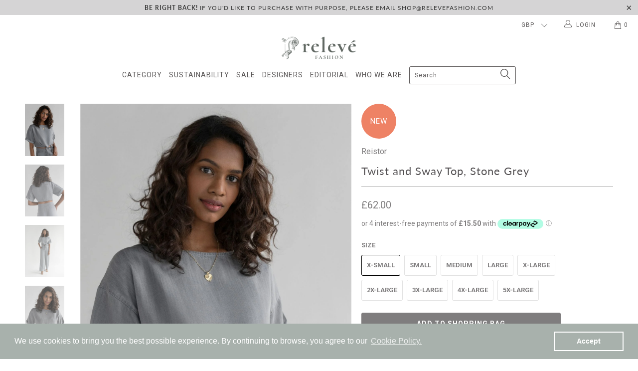

--- FILE ---
content_type: text/html; charset=utf-8
request_url: https://relevefashion.com/products/twist-and-sway-top-stone-grey
body_size: 59622
content:


 <!DOCTYPE html>
<!--[if lt IE 7 ]><html class="ie ie6" lang="en"> <![endif]-->
<!--[if IE 7 ]><html class="ie ie7" lang="en"> <![endif]-->
<!--[if IE 8 ]><html class="ie ie8" lang="en"> <![endif]-->
<!--[if IE 9 ]><html class="ie ie9" lang="en"> <![endif]-->
<!--[if (gte IE 10)|!(IE)]><!--><html lang="en"> <!--<![endif]--> <head> <meta charset="utf-8"> <meta http-equiv="cleartype" content="on"> <meta name="robots" content="index,follow"> <!-- Custom Fonts --> <link href="//fonts.googleapis.com/css?family=.|Roboto:light,normal,bold|Lato:light,normal,bold|Roboto:light,normal,bold|Roboto:light,normal,bold|Lato:light,normal,bold|Roboto:light,normal,bold" rel="stylesheet" type="text/css" /> <!-- Stylesheets for 3.1.2 --> <link href="//relevefashion.com/cdn/shop/t/30/assets/styles.scss.css?v=114740177965439356071705043757" rel="stylesheet" type="text/css" media="all" /> <script>
      /*! lazysizes - v3.0.0 */
      !function(a,b){var c=b(a,a.document);a.lazySizes=c,"object"==typeof module&&module.exports&&(module.exports=c)}(window,function(a,b){"use strict";if(b.getElementsByClassName){var c,d=b.documentElement,e=a.Date,f=a.HTMLPictureElement,g="addEventListener",h="getAttribute",i=a[g],j=a.setTimeout,k=a.requestAnimationFrame||j,l=a.requestIdleCallback,m=/^picture$/i,n=["load","error","lazyincluded","_lazyloaded"],o={},p=Array.prototype.forEach,q=function(a,b){return o[b]||(o[b]=new RegExp("(\\s|^)"+b+"(\\s|$)")),o[b].test(a[h]("class")||"")&&o[b]},r=function(a,b){q(a,b)||a.setAttribute("class",(a[h]("class")||"").trim()+" "+b)},s=function(a,b){var c;(c=q(a,b))&&a.setAttribute("class",(a[h]("class")||"").replace(c," "))},t=function(a,b,c){var d=c?g:"removeEventListener";c&&t(a,b),n.forEach(function(c){a[d](c,b)})},u=function(a,c,d,e,f){var g=b.createEvent("CustomEvent");return g.initCustomEvent(c,!e,!f,d||{}),a.dispatchEvent(g),g},v=function(b,d){var e;!f&&(e=a.picturefill||c.pf)?e({reevaluate:!0,elements:[b]}):d&&d.src&&(b.src=d.src)},w=function(a,b){return(getComputedStyle(a,null)||{})[b]},x=function(a,b,d){for(d=d||a.offsetWidth;d<c.minSize&&b&&!a._lazysizesWidth;)d=b.offsetWidth,b=b.parentNode;return d},y=function(){var a,c,d=[],e=[],f=d,g=function(){var b=f;for(f=d.length?e:d,a=!0,c=!1;b.length;)b.shift()();a=!1},h=function(d,e){a&&!e?d.apply(this,arguments):(f.push(d),c||(c=!0,(b.hidden?j:k)(g)))};return h._lsFlush=g,h}(),z=function(a,b){return b?function(){y(a)}:function(){var b=this,c=arguments;y(function(){a.apply(b,c)})}},A=function(a){var b,c=0,d=125,f=666,g=f,h=function(){b=!1,c=e.now(),a()},i=l?function(){l(h,{timeout:g}),g!==f&&(g=f)}:z(function(){j(h)},!0);return function(a){var f;(a=a===!0)&&(g=44),b||(b=!0,f=d-(e.now()-c),0>f&&(f=0),a||9>f&&l?i():j(i,f))}},B=function(a){var b,c,d=99,f=function(){b=null,a()},g=function(){var a=e.now()-c;d>a?j(g,d-a):(l||f)(f)};return function(){c=e.now(),b||(b=j(g,d))}},C=function(){var f,k,l,n,o,x,C,E,F,G,H,I,J,K,L,M=/^img$/i,N=/^iframe$/i,O="onscroll"in a&&!/glebot/.test(navigator.userAgent),P=0,Q=0,R=0,S=-1,T=function(a){R--,a&&a.target&&t(a.target,T),(!a||0>R||!a.target)&&(R=0)},U=function(a,c){var e,f=a,g="hidden"==w(b.body,"visibility")||"hidden"!=w(a,"visibility");for(F-=c,I+=c,G-=c,H+=c;g&&(f=f.offsetParent)&&f!=b.body&&f!=d;)g=(w(f,"opacity")||1)>0,g&&"visible"!=w(f,"overflow")&&(e=f.getBoundingClientRect(),g=H>e.left&&G<e.right&&I>e.top-1&&F<e.bottom+1);return g},V=function(){var a,e,g,i,j,m,n,p,q;if((o=c.loadMode)&&8>R&&(a=f.length)){e=0,S++,null==K&&("expand"in c||(c.expand=d.clientHeight>500&&d.clientWidth>500?500:370),J=c.expand,K=J*c.expFactor),K>Q&&1>R&&S>2&&o>2&&!b.hidden?(Q=K,S=0):Q=o>1&&S>1&&6>R?J:P;for(;a>e;e++)if(f[e]&&!f[e]._lazyRace)if(O)if((p=f[e][h]("data-expand"))&&(m=1*p)||(m=Q),q!==m&&(C=innerWidth+m*L,E=innerHeight+m,n=-1*m,q=m),g=f[e].getBoundingClientRect(),(I=g.bottom)>=n&&(F=g.top)<=E&&(H=g.right)>=n*L&&(G=g.left)<=C&&(I||H||G||F)&&(l&&3>R&&!p&&(3>o||4>S)||U(f[e],m))){if(ba(f[e]),j=!0,R>9)break}else!j&&l&&!i&&4>R&&4>S&&o>2&&(k[0]||c.preloadAfterLoad)&&(k[0]||!p&&(I||H||G||F||"auto"!=f[e][h](c.sizesAttr)))&&(i=k[0]||f[e]);else ba(f[e]);i&&!j&&ba(i)}},W=A(V),X=function(a){r(a.target,c.loadedClass),s(a.target,c.loadingClass),t(a.target,Z)},Y=z(X),Z=function(a){Y({target:a.target})},$=function(a,b){try{a.contentWindow.location.replace(b)}catch(c){a.src=b}},_=function(a){var b,d,e=a[h](c.srcsetAttr);(b=c.customMedia[a[h]("data-media")||a[h]("media")])&&a.setAttribute("media",b),e&&a.setAttribute("srcset",e),b&&(d=a.parentNode,d.insertBefore(a.cloneNode(),a),d.removeChild(a))},aa=z(function(a,b,d,e,f){var g,i,k,l,o,q;(o=u(a,"lazybeforeunveil",b)).defaultPrevented||(e&&(d?r(a,c.autosizesClass):a.setAttribute("sizes",e)),i=a[h](c.srcsetAttr),g=a[h](c.srcAttr),f&&(k=a.parentNode,l=k&&m.test(k.nodeName||"")),q=b.firesLoad||"src"in a&&(i||g||l),o={target:a},q&&(t(a,T,!0),clearTimeout(n),n=j(T,2500),r(a,c.loadingClass),t(a,Z,!0)),l&&p.call(k.getElementsByTagName("source"),_),i?a.setAttribute("srcset",i):g&&!l&&(N.test(a.nodeName)?$(a,g):a.src=g),(i||l)&&v(a,{src:g})),a._lazyRace&&delete a._lazyRace,s(a,c.lazyClass),y(function(){(!q||a.complete&&a.naturalWidth>1)&&(q?T(o):R--,X(o))},!0)}),ba=function(a){var b,d=M.test(a.nodeName),e=d&&(a[h](c.sizesAttr)||a[h]("sizes")),f="auto"==e;(!f&&l||!d||!a.src&&!a.srcset||a.complete||q(a,c.errorClass))&&(b=u(a,"lazyunveilread").detail,f&&D.updateElem(a,!0,a.offsetWidth),a._lazyRace=!0,R++,aa(a,b,f,e,d))},ca=function(){if(!l){if(e.now()-x<999)return void j(ca,999);var a=B(function(){c.loadMode=3,W()});l=!0,c.loadMode=3,W(),i("scroll",function(){3==c.loadMode&&(c.loadMode=2),a()},!0)}};return{_:function(){x=e.now(),f=b.getElementsByClassName(c.lazyClass),k=b.getElementsByClassName(c.lazyClass+" "+c.preloadClass),L=c.hFac,i("scroll",W,!0),i("resize",W,!0),a.MutationObserver?new MutationObserver(W).observe(d,{childList:!0,subtree:!0,attributes:!0}):(d[g]("DOMNodeInserted",W,!0),d[g]("DOMAttrModified",W,!0),setInterval(W,999)),i("hashchange",W,!0),["focus","mouseover","click","load","transitionend","animationend","webkitAnimationEnd"].forEach(function(a){b[g](a,W,!0)}),/d$|^c/.test(b.readyState)?ca():(i("load",ca),b[g]("DOMContentLoaded",W),j(ca,2e4)),f.length?(V(),y._lsFlush()):W()},checkElems:W,unveil:ba}}(),D=function(){var a,d=z(function(a,b,c,d){var e,f,g;if(a._lazysizesWidth=d,d+="px",a.setAttribute("sizes",d),m.test(b.nodeName||""))for(e=b.getElementsByTagName("source"),f=0,g=e.length;g>f;f++)e[f].setAttribute("sizes",d);c.detail.dataAttr||v(a,c.detail)}),e=function(a,b,c){var e,f=a.parentNode;f&&(c=x(a,f,c),e=u(a,"lazybeforesizes",{width:c,dataAttr:!!b}),e.defaultPrevented||(c=e.detail.width,c&&c!==a._lazysizesWidth&&d(a,f,e,c)))},f=function(){var b,c=a.length;if(c)for(b=0;c>b;b++)e(a[b])},g=B(f);return{_:function(){a=b.getElementsByClassName(c.autosizesClass),i("resize",g)},checkElems:g,updateElem:e}}(),E=function(){E.i||(E.i=!0,D._(),C._())};return function(){var b,d={lazyClass:"lazyload",loadedClass:"lazyloaded",loadingClass:"lazyloading",preloadClass:"lazypreload",errorClass:"lazyerror",autosizesClass:"lazyautosizes",srcAttr:"data-src",srcsetAttr:"data-srcset",sizesAttr:"data-sizes",minSize:40,customMedia:{},init:!0,expFactor:1.5,hFac:.8,loadMode:2};c=a.lazySizesConfig||a.lazysizesConfig||{};for(b in d)b in c||(c[b]=d[b]);a.lazySizesConfig=c,j(function(){c.init&&E()})}(),{cfg:c,autoSizer:D,loader:C,init:E,uP:v,aC:r,rC:s,hC:q,fire:u,gW:x,rAF:y}}});</script> <title>Relevé Fashion | Reistor Twist and Sway Top, Stone Grey</title> <meta name="description" content="Sustainable Tencel Fabric Crop Top in Grey Purchase with Purpose Ethical Designers Handmade Conscious Clothing Slow Fashion Shop Online and Donate to Nonprofits" />
    

    

<meta name="author" content="Relevé Fashion">
<meta property="og:url" content="https://relevefashion.com/products/twist-and-sway-top-stone-grey">
<meta property="og:site_name" content="Relevé Fashion"> <meta property="og:type" content="product"> <meta property="og:title" content="Twist and Sway Top, Stone Grey"> <meta property="og:image" content="https://relevefashion.com/cdn/shop/products/Releve_Fashion_Reistor_Sustainable_Ethical_Clothing_Twist_And_Sway_Top_2_600x.jpg?v=1649155050"> <meta property="og:image:secure_url" content="https://relevefashion.com/cdn/shop/products/Releve_Fashion_Reistor_Sustainable_Ethical_Clothing_Twist_And_Sway_Top_2_600x.jpg?v=1649155050"> <meta property="og:image" content="https://relevefashion.com/cdn/shop/products/Releve_Fashion_Reistor_Sustainable_Ethical_Clothing_Twist_And_Sway_Top_3_600x.jpg?v=1649155050"> <meta property="og:image:secure_url" content="https://relevefashion.com/cdn/shop/products/Releve_Fashion_Reistor_Sustainable_Ethical_Clothing_Twist_And_Sway_Top_3_600x.jpg?v=1649155050"> <meta property="og:image" content="https://relevefashion.com/cdn/shop/products/Releve_Fashion_Reistor_Sustainable_Ethical_Clothing_Twist_And_Sway_Top_4_600x.jpg?v=1649155050"> <meta property="og:image:secure_url" content="https://relevefashion.com/cdn/shop/products/Releve_Fashion_Reistor_Sustainable_Ethical_Clothing_Twist_And_Sway_Top_4_600x.jpg?v=1649155050"> <meta property="og:price:amount" content="62.00"> <meta property="og:price:currency" content="GBP"> <meta property="og:description" content="Sustainable Tencel Fabric Crop Top in Grey Purchase with Purpose Ethical Designers Handmade Conscious Clothing Slow Fashion Shop Online and Donate to Nonprofits"> <meta name="twitter:site" content="@relevefashion">

<meta name="twitter:card" content="summary"> <meta name="twitter:title" content="Twist and Sway Top, Stone Grey"> <meta name="twitter:description" content="Size Guide Cause per Wear:  10% from your purchase will be donated to your chosen cause Cost per Wear®:  £1.24 at an ideal minimum of 50 wears Product Description We all love an easy crop top, and it doesn’t get better than Reistor Twist and Sway! Wear the simple knotted top fitted or loose for a look that works for you. Half of Reistor&#39;s garments are produced at community centers run by non-profit organisations focused on providing sustainable livelihoods to women from underserved communities. The brand&#39;s aim is to empower women from disadvantaged communities through vocational training in safe and hygienic workspaces with fair wages and have them help with 100% of Reistor&#39;s production. WORLDWIDE DELIVERY available for all Reistor products. This item ships from the brand&#39;s studio in India. Need assistance? We&#39;re happy to help! Click here to contact"> <meta name="twitter:image" content="https://relevefashion.com/cdn/shop/products/Releve_Fashion_Reistor_Sustainable_Ethical_Clothing_Twist_And_Sway_Top_2_240x.jpg?v=1649155050"> <meta name="twitter:image:width" content="240"> <meta name="twitter:image:height" content="240"> <!-- Mobile Specific Metas --> <meta name="HandheldFriendly" content="True"> <meta name="MobileOptimized" content="320"> <meta name="viewport" content="width=device-width,initial-scale=1"> <meta name="theme-color" content="#ffffff"> <link rel="shortcut icon" type="image/x-icon" href="//relevefashion.com/cdn/shop/files/Releve_icon_32px-01_32x32.png?v=1613164689"> <link rel="canonical" href="https://relevefashion.com/products/twist-and-sway-top-stone-grey" /> <script>window.performance && window.performance.mark && window.performance.mark('shopify.content_for_header.start');</script><meta id="shopify-digital-wallet" name="shopify-digital-wallet" content="/20910253/digital_wallets/dialog">
<meta name="shopify-checkout-api-token" content="275bbcbc7f31c082ad65e27391577d55">
<meta id="in-context-paypal-metadata" data-shop-id="20910253" data-venmo-supported="false" data-environment="production" data-locale="en_US" data-paypal-v4="true" data-currency="GBP">
<link rel="alternate" type="application/json+oembed" href="https://relevefashion.com/products/twist-and-sway-top-stone-grey.oembed">
<script async="async" src="/checkouts/internal/preloads.js?locale=en-GB"></script>
<link rel="preconnect" href="https://shop.app" crossorigin="anonymous">
<script async="async" src="https://shop.app/checkouts/internal/preloads.js?locale=en-GB&shop_id=20910253" crossorigin="anonymous"></script>
<script id="apple-pay-shop-capabilities" type="application/json">{"shopId":20910253,"countryCode":"GB","currencyCode":"GBP","merchantCapabilities":["supports3DS"],"merchantId":"gid:\/\/shopify\/Shop\/20910253","merchantName":"Relevé Fashion","requiredBillingContactFields":["postalAddress","email","phone"],"requiredShippingContactFields":["postalAddress","email","phone"],"shippingType":"shipping","supportedNetworks":["visa","maestro","masterCard","amex","discover","elo"],"total":{"type":"pending","label":"Relevé Fashion","amount":"1.00"},"shopifyPaymentsEnabled":true,"supportsSubscriptions":true}</script>
<script id="shopify-features" type="application/json">{"accessToken":"275bbcbc7f31c082ad65e27391577d55","betas":["rich-media-storefront-analytics"],"domain":"relevefashion.com","predictiveSearch":true,"shopId":20910253,"locale":"en"}</script>
<script>var Shopify = Shopify || {};
Shopify.shop = "releve-fashion.myshopify.com";
Shopify.locale = "en";
Shopify.currency = {"active":"GBP","rate":"1.0"};
Shopify.country = "GB";
Shopify.theme = {"name":"Launch Theme","id":32899465293,"schema_name":"Turbo","schema_version":"3.1.2","theme_store_id":null,"role":"main"};
Shopify.theme.handle = "null";
Shopify.theme.style = {"id":null,"handle":null};
Shopify.cdnHost = "relevefashion.com/cdn";
Shopify.routes = Shopify.routes || {};
Shopify.routes.root = "/";</script>
<script type="module">!function(o){(o.Shopify=o.Shopify||{}).modules=!0}(window);</script>
<script>!function(o){function n(){var o=[];function n(){o.push(Array.prototype.slice.apply(arguments))}return n.q=o,n}var t=o.Shopify=o.Shopify||{};t.loadFeatures=n(),t.autoloadFeatures=n()}(window);</script>
<script>
  window.ShopifyPay = window.ShopifyPay || {};
  window.ShopifyPay.apiHost = "shop.app\/pay";
  window.ShopifyPay.redirectState = null;
</script>
<script id="shop-js-analytics" type="application/json">{"pageType":"product"}</script>
<script defer="defer" async type="module" src="//relevefashion.com/cdn/shopifycloud/shop-js/modules/v2/client.init-shop-cart-sync_C5BV16lS.en.esm.js"></script>
<script defer="defer" async type="module" src="//relevefashion.com/cdn/shopifycloud/shop-js/modules/v2/chunk.common_CygWptCX.esm.js"></script>
<script type="module">
  await import("//relevefashion.com/cdn/shopifycloud/shop-js/modules/v2/client.init-shop-cart-sync_C5BV16lS.en.esm.js");
await import("//relevefashion.com/cdn/shopifycloud/shop-js/modules/v2/chunk.common_CygWptCX.esm.js");

  window.Shopify.SignInWithShop?.initShopCartSync?.({"fedCMEnabled":true,"windoidEnabled":true});

</script>
<script>
  window.Shopify = window.Shopify || {};
  if (!window.Shopify.featureAssets) window.Shopify.featureAssets = {};
  window.Shopify.featureAssets['shop-js'] = {"shop-cart-sync":["modules/v2/client.shop-cart-sync_ZFArdW7E.en.esm.js","modules/v2/chunk.common_CygWptCX.esm.js"],"init-fed-cm":["modules/v2/client.init-fed-cm_CmiC4vf6.en.esm.js","modules/v2/chunk.common_CygWptCX.esm.js"],"shop-button":["modules/v2/client.shop-button_tlx5R9nI.en.esm.js","modules/v2/chunk.common_CygWptCX.esm.js"],"shop-cash-offers":["modules/v2/client.shop-cash-offers_DOA2yAJr.en.esm.js","modules/v2/chunk.common_CygWptCX.esm.js","modules/v2/chunk.modal_D71HUcav.esm.js"],"init-windoid":["modules/v2/client.init-windoid_sURxWdc1.en.esm.js","modules/v2/chunk.common_CygWptCX.esm.js"],"shop-toast-manager":["modules/v2/client.shop-toast-manager_ClPi3nE9.en.esm.js","modules/v2/chunk.common_CygWptCX.esm.js"],"init-shop-email-lookup-coordinator":["modules/v2/client.init-shop-email-lookup-coordinator_B8hsDcYM.en.esm.js","modules/v2/chunk.common_CygWptCX.esm.js"],"init-shop-cart-sync":["modules/v2/client.init-shop-cart-sync_C5BV16lS.en.esm.js","modules/v2/chunk.common_CygWptCX.esm.js"],"avatar":["modules/v2/client.avatar_BTnouDA3.en.esm.js"],"pay-button":["modules/v2/client.pay-button_FdsNuTd3.en.esm.js","modules/v2/chunk.common_CygWptCX.esm.js"],"init-customer-accounts":["modules/v2/client.init-customer-accounts_DxDtT_ad.en.esm.js","modules/v2/client.shop-login-button_C5VAVYt1.en.esm.js","modules/v2/chunk.common_CygWptCX.esm.js","modules/v2/chunk.modal_D71HUcav.esm.js"],"init-shop-for-new-customer-accounts":["modules/v2/client.init-shop-for-new-customer-accounts_ChsxoAhi.en.esm.js","modules/v2/client.shop-login-button_C5VAVYt1.en.esm.js","modules/v2/chunk.common_CygWptCX.esm.js","modules/v2/chunk.modal_D71HUcav.esm.js"],"shop-login-button":["modules/v2/client.shop-login-button_C5VAVYt1.en.esm.js","modules/v2/chunk.common_CygWptCX.esm.js","modules/v2/chunk.modal_D71HUcav.esm.js"],"init-customer-accounts-sign-up":["modules/v2/client.init-customer-accounts-sign-up_CPSyQ0Tj.en.esm.js","modules/v2/client.shop-login-button_C5VAVYt1.en.esm.js","modules/v2/chunk.common_CygWptCX.esm.js","modules/v2/chunk.modal_D71HUcav.esm.js"],"shop-follow-button":["modules/v2/client.shop-follow-button_Cva4Ekp9.en.esm.js","modules/v2/chunk.common_CygWptCX.esm.js","modules/v2/chunk.modal_D71HUcav.esm.js"],"checkout-modal":["modules/v2/client.checkout-modal_BPM8l0SH.en.esm.js","modules/v2/chunk.common_CygWptCX.esm.js","modules/v2/chunk.modal_D71HUcav.esm.js"],"lead-capture":["modules/v2/client.lead-capture_Bi8yE_yS.en.esm.js","modules/v2/chunk.common_CygWptCX.esm.js","modules/v2/chunk.modal_D71HUcav.esm.js"],"shop-login":["modules/v2/client.shop-login_D6lNrXab.en.esm.js","modules/v2/chunk.common_CygWptCX.esm.js","modules/v2/chunk.modal_D71HUcav.esm.js"],"payment-terms":["modules/v2/client.payment-terms_CZxnsJam.en.esm.js","modules/v2/chunk.common_CygWptCX.esm.js","modules/v2/chunk.modal_D71HUcav.esm.js"]};
</script>
<script>(function() {
  var isLoaded = false;
  function asyncLoad() {
    if (isLoaded) return;
    isLoaded = true;
    var urls = ["\/\/static.zotabox.com\/0\/6\/06c3350f942cace7ef6b2b1e4077e2ef\/widgets.js?shop=releve-fashion.myshopify.com","\/\/s3.amazonaws.com\/booster-eu-cookie\/releve-fashion.myshopify.com\/booster_eu_cookie.js?shop=releve-fashion.myshopify.com"];
    for (var i = 0; i <urls.length; i++) {
      var s = document.createElement('script');
      s.type = 'text/javascript';
      s.async = true;
      s.src = urls[i];
      var x = document.getElementsByTagName('script')[0];
      x.parentNode.insertBefore(s, x);
    }
  };
  if(window.attachEvent) {
    window.attachEvent('onload', asyncLoad);
  } else {
    window.addEventListener('load', asyncLoad, false);
  }
})();</script>
<script id="__st">var __st={"a":20910253,"offset":0,"reqid":"5d2d6ca2-12da-42ad-9af1-3f9cab34b107-1768751459","pageurl":"relevefashion.com\/products\/twist-and-sway-top-stone-grey","u":"50f5ec984222","p":"product","rtyp":"product","rid":7610819608834};</script>
<script>window.ShopifyPaypalV4VisibilityTracking = true;</script>
<script id="captcha-bootstrap">!function(){'use strict';const t='contact',e='account',n='new_comment',o=[[t,t],['blogs',n],['comments',n],[t,'customer']],c=[[e,'customer_login'],[e,'guest_login'],[e,'recover_customer_password'],[e,'create_customer']],r=t=>t.map((([t,e])=>`form[action*='/${t}']:not([data-nocaptcha='true']) input[name='form_type'][value='${e}']`)).join(','),a=t=>()=>t?[...document.querySelectorAll(t)].map((t=>t.form)):[];function s(){const t=[...o],e=r(t);return a(e)}const i='password',u='form_key',d=['recaptcha-v3-token','g-recaptcha-response','h-captcha-response',i],f=()=>{try{return window.sessionStorage}catch{return}},m='__shopify_v',_=t=>t.elements[u];function p(t,e,n=!1){try{const o=window.sessionStorage,c=JSON.parse(o.getItem(e)),{data:r}=function(t){const{data:e,action:n}=t;return t[m]||n?{data:e,action:n}:{data:t,action:n}}(c);for(const[e,n]of Object.entries(r))t.elements[e]&&(t.elements[e].value=n);n&&o.removeItem(e)}catch(o){console.error('form repopulation failed',{error:o})}}const l='form_type',E='cptcha';function T(t){t.dataset[E]=!0}const w=window,h=w.document,L='Shopify',v='ce_forms',y='captcha';let A=!1;((t,e)=>{const n=(g='f06e6c50-85a8-45c8-87d0-21a2b65856fe',I='https://cdn.shopify.com/shopifycloud/storefront-forms-hcaptcha/ce_storefront_forms_captcha_hcaptcha.v1.5.2.iife.js',D={infoText:'Protected by hCaptcha',privacyText:'Privacy',termsText:'Terms'},(t,e,n)=>{const o=w[L][v],c=o.bindForm;if(c)return c(t,g,e,D).then(n);var r;o.q.push([[t,g,e,D],n]),r=I,A||(h.body.append(Object.assign(h.createElement('script'),{id:'captcha-provider',async:!0,src:r})),A=!0)});var g,I,D;w[L]=w[L]||{},w[L][v]=w[L][v]||{},w[L][v].q=[],w[L][y]=w[L][y]||{},w[L][y].protect=function(t,e){n(t,void 0,e),T(t)},Object.freeze(w[L][y]),function(t,e,n,w,h,L){const[v,y,A,g]=function(t,e,n){const i=e?o:[],u=t?c:[],d=[...i,...u],f=r(d),m=r(i),_=r(d.filter((([t,e])=>n.includes(e))));return[a(f),a(m),a(_),s()]}(w,h,L),I=t=>{const e=t.target;return e instanceof HTMLFormElement?e:e&&e.form},D=t=>v().includes(t);t.addEventListener('submit',(t=>{const e=I(t);if(!e)return;const n=D(e)&&!e.dataset.hcaptchaBound&&!e.dataset.recaptchaBound,o=_(e),c=g().includes(e)&&(!o||!o.value);(n||c)&&t.preventDefault(),c&&!n&&(function(t){try{if(!f())return;!function(t){const e=f();if(!e)return;const n=_(t);if(!n)return;const o=n.value;o&&e.removeItem(o)}(t);const e=Array.from(Array(32),(()=>Math.random().toString(36)[2])).join('');!function(t,e){_(t)||t.append(Object.assign(document.createElement('input'),{type:'hidden',name:u})),t.elements[u].value=e}(t,e),function(t,e){const n=f();if(!n)return;const o=[...t.querySelectorAll(`input[type='${i}']`)].map((({name:t})=>t)),c=[...d,...o],r={};for(const[a,s]of new FormData(t).entries())c.includes(a)||(r[a]=s);n.setItem(e,JSON.stringify({[m]:1,action:t.action,data:r}))}(t,e)}catch(e){console.error('failed to persist form',e)}}(e),e.submit())}));const S=(t,e)=>{t&&!t.dataset[E]&&(n(t,e.some((e=>e===t))),T(t))};for(const o of['focusin','change'])t.addEventListener(o,(t=>{const e=I(t);D(e)&&S(e,y())}));const B=e.get('form_key'),M=e.get(l),P=B&&M;t.addEventListener('DOMContentLoaded',(()=>{const t=y();if(P)for(const e of t)e.elements[l].value===M&&p(e,B);[...new Set([...A(),...v().filter((t=>'true'===t.dataset.shopifyCaptcha))])].forEach((e=>S(e,t)))}))}(h,new URLSearchParams(w.location.search),n,t,e,['guest_login'])})(!0,!0)}();</script>
<script integrity="sha256-4kQ18oKyAcykRKYeNunJcIwy7WH5gtpwJnB7kiuLZ1E=" data-source-attribution="shopify.loadfeatures" defer="defer" src="//relevefashion.com/cdn/shopifycloud/storefront/assets/storefront/load_feature-a0a9edcb.js" crossorigin="anonymous"></script>
<script crossorigin="anonymous" defer="defer" src="//relevefashion.com/cdn/shopifycloud/storefront/assets/shopify_pay/storefront-65b4c6d7.js?v=20250812"></script>
<script data-source-attribution="shopify.dynamic_checkout.dynamic.init">var Shopify=Shopify||{};Shopify.PaymentButton=Shopify.PaymentButton||{isStorefrontPortableWallets:!0,init:function(){window.Shopify.PaymentButton.init=function(){};var t=document.createElement("script");t.src="https://relevefashion.com/cdn/shopifycloud/portable-wallets/latest/portable-wallets.en.js",t.type="module",document.head.appendChild(t)}};
</script>
<script data-source-attribution="shopify.dynamic_checkout.buyer_consent">
  function portableWalletsHideBuyerConsent(e){var t=document.getElementById("shopify-buyer-consent"),n=document.getElementById("shopify-subscription-policy-button");t&&n&&(t.classList.add("hidden"),t.setAttribute("aria-hidden","true"),n.removeEventListener("click",e))}function portableWalletsShowBuyerConsent(e){var t=document.getElementById("shopify-buyer-consent"),n=document.getElementById("shopify-subscription-policy-button");t&&n&&(t.classList.remove("hidden"),t.removeAttribute("aria-hidden"),n.addEventListener("click",e))}window.Shopify?.PaymentButton&&(window.Shopify.PaymentButton.hideBuyerConsent=portableWalletsHideBuyerConsent,window.Shopify.PaymentButton.showBuyerConsent=portableWalletsShowBuyerConsent);
</script>
<script data-source-attribution="shopify.dynamic_checkout.cart.bootstrap">document.addEventListener("DOMContentLoaded",(function(){function t(){return document.querySelector("shopify-accelerated-checkout-cart, shopify-accelerated-checkout")}if(t())Shopify.PaymentButton.init();else{new MutationObserver((function(e,n){t()&&(Shopify.PaymentButton.init(),n.disconnect())})).observe(document.body,{childList:!0,subtree:!0})}}));
</script>
<link id="shopify-accelerated-checkout-styles" rel="stylesheet" media="screen" href="https://relevefashion.com/cdn/shopifycloud/portable-wallets/latest/accelerated-checkout-backwards-compat.css" crossorigin="anonymous">
<style id="shopify-accelerated-checkout-cart">
        #shopify-buyer-consent {
  margin-top: 1em;
  display: inline-block;
  width: 100%;
}

#shopify-buyer-consent.hidden {
  display: none;
}

#shopify-subscription-policy-button {
  background: none;
  border: none;
  padding: 0;
  text-decoration: underline;
  font-size: inherit;
  cursor: pointer;
}

#shopify-subscription-policy-button::before {
  box-shadow: none;
}

      </style>

<script>window.performance && window.performance.mark && window.performance.mark('shopify.content_for_header.end');</script> <!--begin-bc-sf-filter-css--> <style data-id="bc-sf-filter-style" type="text/css">
      #bc-sf-filter-options-wrapper .bc-sf-filter-option-block .bc-sf-filter-block-title h3,
      #bc-sf-filter-tree-h .bc-sf-filter-option-block .bc-sf-filter-block-title a {color: rgba(112,112,112,1) !important;font-size: 14px !important;font-weight: 700 !important;text-transform: uppercase !important;font-family: "Lato" !important;}
      #bc-sf-filter-options-wrapper .bc-sf-filter-option-block .bc-sf-filter-block-content ul li a,
      #bc-sf-filter-tree-h .bc-sf-filter-option-block .bc-sf-filter-block-content ul li a {color: sans-serif !important;font-size: rgba(127||125||126||1)px !important;font-family: "12" !important;}
      #bc-sf-filter-tree-mobile button {color: Roboto !important;font-size: sans-serifpx !important;}</style><link href="//relevefashion.com/cdn/shop/t/30/assets/bc-sf-filter.scss.css?v=88584861718333431671705044156" rel="stylesheet" type="text/css" media="all" /> <!--end-bc-sf-filter-css--> <script src="https://sharethelove.w3apps.co/causes.js" type="text/javascript"></script>
<!-- Hotjar Tracking Code for https://relevefashion.com/ -->
<script>
    (function(h,o,t,j,a,r){
        h.hj=h.hj||function(){(h.hj.q=h.hj.q||[]).push(arguments)};
        h._hjSettings={hjid:1570069,hjsv:6};
        a=o.getElementsByTagName('head')[0];
        r=o.createElement('script');r.async=1;
        r.src=t+h._hjSettings.hjid+j+h._hjSettings.hjsv;
        a.appendChild(r);
    })(window,document,'https://static.hotjar.com/c/hotjar-','.js?sv=');
</script> <!-- "snippets/shogun-head.liquid" was not rendered, the associated app was uninstalled -->
<link href="https://monorail-edge.shopifysvc.com" rel="dns-prefetch">
<script>(function(){if ("sendBeacon" in navigator && "performance" in window) {try {var session_token_from_headers = performance.getEntriesByType('navigation')[0].serverTiming.find(x => x.name == '_s').description;} catch {var session_token_from_headers = undefined;}var session_cookie_matches = document.cookie.match(/_shopify_s=([^;]*)/);var session_token_from_cookie = session_cookie_matches && session_cookie_matches.length === 2 ? session_cookie_matches[1] : "";var session_token = session_token_from_headers || session_token_from_cookie || "";function handle_abandonment_event(e) {var entries = performance.getEntries().filter(function(entry) {return /monorail-edge.shopifysvc.com/.test(entry.name);});if (!window.abandonment_tracked && entries.length === 0) {window.abandonment_tracked = true;var currentMs = Date.now();var navigation_start = performance.timing.navigationStart;var payload = {shop_id: 20910253,url: window.location.href,navigation_start,duration: currentMs - navigation_start,session_token,page_type: "product"};window.navigator.sendBeacon("https://monorail-edge.shopifysvc.com/v1/produce", JSON.stringify({schema_id: "online_store_buyer_site_abandonment/1.1",payload: payload,metadata: {event_created_at_ms: currentMs,event_sent_at_ms: currentMs}}));}}window.addEventListener('pagehide', handle_abandonment_event);}}());</script>
<script id="web-pixels-manager-setup">(function e(e,d,r,n,o){if(void 0===o&&(o={}),!Boolean(null===(a=null===(i=window.Shopify)||void 0===i?void 0:i.analytics)||void 0===a?void 0:a.replayQueue)){var i,a;window.Shopify=window.Shopify||{};var t=window.Shopify;t.analytics=t.analytics||{};var s=t.analytics;s.replayQueue=[],s.publish=function(e,d,r){return s.replayQueue.push([e,d,r]),!0};try{self.performance.mark("wpm:start")}catch(e){}var l=function(){var e={modern:/Edge?\/(1{2}[4-9]|1[2-9]\d|[2-9]\d{2}|\d{4,})\.\d+(\.\d+|)|Firefox\/(1{2}[4-9]|1[2-9]\d|[2-9]\d{2}|\d{4,})\.\d+(\.\d+|)|Chrom(ium|e)\/(9{2}|\d{3,})\.\d+(\.\d+|)|(Maci|X1{2}).+ Version\/(15\.\d+|(1[6-9]|[2-9]\d|\d{3,})\.\d+)([,.]\d+|)( \(\w+\)|)( Mobile\/\w+|) Safari\/|Chrome.+OPR\/(9{2}|\d{3,})\.\d+\.\d+|(CPU[ +]OS|iPhone[ +]OS|CPU[ +]iPhone|CPU IPhone OS|CPU iPad OS)[ +]+(15[._]\d+|(1[6-9]|[2-9]\d|\d{3,})[._]\d+)([._]\d+|)|Android:?[ /-](13[3-9]|1[4-9]\d|[2-9]\d{2}|\d{4,})(\.\d+|)(\.\d+|)|Android.+Firefox\/(13[5-9]|1[4-9]\d|[2-9]\d{2}|\d{4,})\.\d+(\.\d+|)|Android.+Chrom(ium|e)\/(13[3-9]|1[4-9]\d|[2-9]\d{2}|\d{4,})\.\d+(\.\d+|)|SamsungBrowser\/([2-9]\d|\d{3,})\.\d+/,legacy:/Edge?\/(1[6-9]|[2-9]\d|\d{3,})\.\d+(\.\d+|)|Firefox\/(5[4-9]|[6-9]\d|\d{3,})\.\d+(\.\d+|)|Chrom(ium|e)\/(5[1-9]|[6-9]\d|\d{3,})\.\d+(\.\d+|)([\d.]+$|.*Safari\/(?![\d.]+ Edge\/[\d.]+$))|(Maci|X1{2}).+ Version\/(10\.\d+|(1[1-9]|[2-9]\d|\d{3,})\.\d+)([,.]\d+|)( \(\w+\)|)( Mobile\/\w+|) Safari\/|Chrome.+OPR\/(3[89]|[4-9]\d|\d{3,})\.\d+\.\d+|(CPU[ +]OS|iPhone[ +]OS|CPU[ +]iPhone|CPU IPhone OS|CPU iPad OS)[ +]+(10[._]\d+|(1[1-9]|[2-9]\d|\d{3,})[._]\d+)([._]\d+|)|Android:?[ /-](13[3-9]|1[4-9]\d|[2-9]\d{2}|\d{4,})(\.\d+|)(\.\d+|)|Mobile Safari.+OPR\/([89]\d|\d{3,})\.\d+\.\d+|Android.+Firefox\/(13[5-9]|1[4-9]\d|[2-9]\d{2}|\d{4,})\.\d+(\.\d+|)|Android.+Chrom(ium|e)\/(13[3-9]|1[4-9]\d|[2-9]\d{2}|\d{4,})\.\d+(\.\d+|)|Android.+(UC? ?Browser|UCWEB|U3)[ /]?(15\.([5-9]|\d{2,})|(1[6-9]|[2-9]\d|\d{3,})\.\d+)\.\d+|SamsungBrowser\/(5\.\d+|([6-9]|\d{2,})\.\d+)|Android.+MQ{2}Browser\/(14(\.(9|\d{2,})|)|(1[5-9]|[2-9]\d|\d{3,})(\.\d+|))(\.\d+|)|K[Aa][Ii]OS\/(3\.\d+|([4-9]|\d{2,})\.\d+)(\.\d+|)/},d=e.modern,r=e.legacy,n=navigator.userAgent;return n.match(d)?"modern":n.match(r)?"legacy":"unknown"}(),u="modern"===l?"modern":"legacy",c=(null!=n?n:{modern:"",legacy:""})[u],f=function(e){return[e.baseUrl,"/wpm","/b",e.hashVersion,"modern"===e.buildTarget?"m":"l",".js"].join("")}({baseUrl:d,hashVersion:r,buildTarget:u}),m=function(e){var d=e.version,r=e.bundleTarget,n=e.surface,o=e.pageUrl,i=e.monorailEndpoint;return{emit:function(e){var a=e.status,t=e.errorMsg,s=(new Date).getTime(),l=JSON.stringify({metadata:{event_sent_at_ms:s},events:[{schema_id:"web_pixels_manager_load/3.1",payload:{version:d,bundle_target:r,page_url:o,status:a,surface:n,error_msg:t},metadata:{event_created_at_ms:s}}]});if(!i)return console&&console.warn&&console.warn("[Web Pixels Manager] No Monorail endpoint provided, skipping logging."),!1;try{return self.navigator.sendBeacon.bind(self.navigator)(i,l)}catch(e){}var u=new XMLHttpRequest;try{return u.open("POST",i,!0),u.setRequestHeader("Content-Type","text/plain"),u.send(l),!0}catch(e){return console&&console.warn&&console.warn("[Web Pixels Manager] Got an unhandled error while logging to Monorail."),!1}}}}({version:r,bundleTarget:l,surface:e.surface,pageUrl:self.location.href,monorailEndpoint:e.monorailEndpoint});try{o.browserTarget=l,function(e){var d=e.src,r=e.async,n=void 0===r||r,o=e.onload,i=e.onerror,a=e.sri,t=e.scriptDataAttributes,s=void 0===t?{}:t,l=document.createElement("script"),u=document.querySelector("head"),c=document.querySelector("body");if(l.async=n,l.src=d,a&&(l.integrity=a,l.crossOrigin="anonymous"),s)for(var f in s)if(Object.prototype.hasOwnProperty.call(s,f))try{l.dataset[f]=s[f]}catch(e){}if(o&&l.addEventListener("load",o),i&&l.addEventListener("error",i),u)u.appendChild(l);else{if(!c)throw new Error("Did not find a head or body element to append the script");c.appendChild(l)}}({src:f,async:!0,onload:function(){if(!function(){var e,d;return Boolean(null===(d=null===(e=window.Shopify)||void 0===e?void 0:e.analytics)||void 0===d?void 0:d.initialized)}()){var d=window.webPixelsManager.init(e)||void 0;if(d){var r=window.Shopify.analytics;r.replayQueue.forEach((function(e){var r=e[0],n=e[1],o=e[2];d.publishCustomEvent(r,n,o)})),r.replayQueue=[],r.publish=d.publishCustomEvent,r.visitor=d.visitor,r.initialized=!0}}},onerror:function(){return m.emit({status:"failed",errorMsg:"".concat(f," has failed to load")})},sri:function(e){var d=/^sha384-[A-Za-z0-9+/=]+$/;return"string"==typeof e&&d.test(e)}(c)?c:"",scriptDataAttributes:o}),m.emit({status:"loading"})}catch(e){m.emit({status:"failed",errorMsg:(null==e?void 0:e.message)||"Unknown error"})}}})({shopId: 20910253,storefrontBaseUrl: "https://relevefashion.com",extensionsBaseUrl: "https://extensions.shopifycdn.com/cdn/shopifycloud/web-pixels-manager",monorailEndpoint: "https://monorail-edge.shopifysvc.com/unstable/produce_batch",surface: "storefront-renderer",enabledBetaFlags: ["2dca8a86"],webPixelsConfigList: [{"id":"507904258","configuration":"{\"config\":\"{\\\"pixel_id\\\":\\\"G-2NJ09FCJR0\\\",\\\"gtag_events\\\":[{\\\"type\\\":\\\"purchase\\\",\\\"action_label\\\":\\\"G-2NJ09FCJR0\\\"},{\\\"type\\\":\\\"page_view\\\",\\\"action_label\\\":\\\"G-2NJ09FCJR0\\\"},{\\\"type\\\":\\\"view_item\\\",\\\"action_label\\\":\\\"G-2NJ09FCJR0\\\"},{\\\"type\\\":\\\"search\\\",\\\"action_label\\\":\\\"G-2NJ09FCJR0\\\"},{\\\"type\\\":\\\"add_to_cart\\\",\\\"action_label\\\":\\\"G-2NJ09FCJR0\\\"},{\\\"type\\\":\\\"begin_checkout\\\",\\\"action_label\\\":\\\"G-2NJ09FCJR0\\\"},{\\\"type\\\":\\\"add_payment_info\\\",\\\"action_label\\\":\\\"G-2NJ09FCJR0\\\"}],\\\"enable_monitoring_mode\\\":false}\"}","eventPayloadVersion":"v1","runtimeContext":"OPEN","scriptVersion":"b2a88bafab3e21179ed38636efcd8a93","type":"APP","apiClientId":1780363,"privacyPurposes":[],"dataSharingAdjustments":{"protectedCustomerApprovalScopes":["read_customer_address","read_customer_email","read_customer_name","read_customer_personal_data","read_customer_phone"]}},{"id":"shopify-app-pixel","configuration":"{}","eventPayloadVersion":"v1","runtimeContext":"STRICT","scriptVersion":"0450","apiClientId":"shopify-pixel","type":"APP","privacyPurposes":["ANALYTICS","MARKETING"]},{"id":"shopify-custom-pixel","eventPayloadVersion":"v1","runtimeContext":"LAX","scriptVersion":"0450","apiClientId":"shopify-pixel","type":"CUSTOM","privacyPurposes":["ANALYTICS","MARKETING"]}],isMerchantRequest: false,initData: {"shop":{"name":"Relevé Fashion","paymentSettings":{"currencyCode":"GBP"},"myshopifyDomain":"releve-fashion.myshopify.com","countryCode":"GB","storefrontUrl":"https:\/\/relevefashion.com"},"customer":null,"cart":null,"checkout":null,"productVariants":[{"price":{"amount":62.0,"currencyCode":"GBP"},"product":{"title":"Twist and Sway Top, Stone Grey","vendor":"Reistor","id":"7610819608834","untranslatedTitle":"Twist and Sway Top, Stone Grey","url":"\/products\/twist-and-sway-top-stone-grey","type":"Clothing"},"id":"42482672369922","image":{"src":"\/\/relevefashion.com\/cdn\/shop\/products\/Releve_Fashion_Reistor_Sustainable_Ethical_Clothing_Twist_And_Sway_Top_2.jpg?v=1649155050"},"sku":"RWTSTTUSS2200922400XS","title":"X-SMALL","untranslatedTitle":"X-SMALL"},{"price":{"amount":62.0,"currencyCode":"GBP"},"product":{"title":"Twist and Sway Top, Stone Grey","vendor":"Reistor","id":"7610819608834","untranslatedTitle":"Twist and Sway Top, Stone Grey","url":"\/products\/twist-and-sway-top-stone-grey","type":"Clothing"},"id":"42482672402690","image":{"src":"\/\/relevefashion.com\/cdn\/shop\/products\/Releve_Fashion_Reistor_Sustainable_Ethical_Clothing_Twist_And_Sway_Top_2.jpg?v=1649155050"},"sku":"RWTSTTUSS2200922400S","title":"SMALL","untranslatedTitle":"SMALL"},{"price":{"amount":62.0,"currencyCode":"GBP"},"product":{"title":"Twist and Sway Top, Stone Grey","vendor":"Reistor","id":"7610819608834","untranslatedTitle":"Twist and Sway Top, Stone Grey","url":"\/products\/twist-and-sway-top-stone-grey","type":"Clothing"},"id":"42482672435458","image":{"src":"\/\/relevefashion.com\/cdn\/shop\/products\/Releve_Fashion_Reistor_Sustainable_Ethical_Clothing_Twist_And_Sway_Top_2.jpg?v=1649155050"},"sku":"RWTSTTUSS2200922400M","title":"MEDIUM","untranslatedTitle":"MEDIUM"},{"price":{"amount":62.0,"currencyCode":"GBP"},"product":{"title":"Twist and Sway Top, Stone Grey","vendor":"Reistor","id":"7610819608834","untranslatedTitle":"Twist and Sway Top, Stone Grey","url":"\/products\/twist-and-sway-top-stone-grey","type":"Clothing"},"id":"42482672468226","image":{"src":"\/\/relevefashion.com\/cdn\/shop\/products\/Releve_Fashion_Reistor_Sustainable_Ethical_Clothing_Twist_And_Sway_Top_2.jpg?v=1649155050"},"sku":"RWTSTTUSS2200922400L","title":"LARGE","untranslatedTitle":"LARGE"},{"price":{"amount":62.0,"currencyCode":"GBP"},"product":{"title":"Twist and Sway Top, Stone Grey","vendor":"Reistor","id":"7610819608834","untranslatedTitle":"Twist and Sway Top, Stone Grey","url":"\/products\/twist-and-sway-top-stone-grey","type":"Clothing"},"id":"42482672500994","image":{"src":"\/\/relevefashion.com\/cdn\/shop\/products\/Releve_Fashion_Reistor_Sustainable_Ethical_Clothing_Twist_And_Sway_Top_2.jpg?v=1649155050"},"sku":"RWTSTTUSS2200922400XL","title":"X-LARGE","untranslatedTitle":"X-LARGE"},{"price":{"amount":62.0,"currencyCode":"GBP"},"product":{"title":"Twist and Sway Top, Stone Grey","vendor":"Reistor","id":"7610819608834","untranslatedTitle":"Twist and Sway Top, Stone Grey","url":"\/products\/twist-and-sway-top-stone-grey","type":"Clothing"},"id":"42482672533762","image":{"src":"\/\/relevefashion.com\/cdn\/shop\/products\/Releve_Fashion_Reistor_Sustainable_Ethical_Clothing_Twist_And_Sway_Top_2.jpg?v=1649155050"},"sku":"RWTSTTUSS22009224002XL","title":"2X-LARGE","untranslatedTitle":"2X-LARGE"},{"price":{"amount":62.0,"currencyCode":"GBP"},"product":{"title":"Twist and Sway Top, Stone Grey","vendor":"Reistor","id":"7610819608834","untranslatedTitle":"Twist and Sway Top, Stone Grey","url":"\/products\/twist-and-sway-top-stone-grey","type":"Clothing"},"id":"42482672566530","image":{"src":"\/\/relevefashion.com\/cdn\/shop\/products\/Releve_Fashion_Reistor_Sustainable_Ethical_Clothing_Twist_And_Sway_Top_2.jpg?v=1649155050"},"sku":"RWTSTTUSS22009224003XL","title":"3X-LARGE","untranslatedTitle":"3X-LARGE"},{"price":{"amount":62.0,"currencyCode":"GBP"},"product":{"title":"Twist and Sway Top, Stone Grey","vendor":"Reistor","id":"7610819608834","untranslatedTitle":"Twist and Sway Top, Stone Grey","url":"\/products\/twist-and-sway-top-stone-grey","type":"Clothing"},"id":"42482672599298","image":{"src":"\/\/relevefashion.com\/cdn\/shop\/products\/Releve_Fashion_Reistor_Sustainable_Ethical_Clothing_Twist_And_Sway_Top_2.jpg?v=1649155050"},"sku":"RWTSTTUSS22009224004XL","title":"4X-LARGE","untranslatedTitle":"4X-LARGE"},{"price":{"amount":62.0,"currencyCode":"GBP"},"product":{"title":"Twist and Sway Top, Stone Grey","vendor":"Reistor","id":"7610819608834","untranslatedTitle":"Twist and Sway Top, Stone Grey","url":"\/products\/twist-and-sway-top-stone-grey","type":"Clothing"},"id":"42482672632066","image":{"src":"\/\/relevefashion.com\/cdn\/shop\/products\/Releve_Fashion_Reistor_Sustainable_Ethical_Clothing_Twist_And_Sway_Top_2.jpg?v=1649155050"},"sku":"RWTSTTUSS22009224005XL","title":"5X-LARGE","untranslatedTitle":"5X-LARGE"}],"purchasingCompany":null},},"https://relevefashion.com/cdn","fcfee988w5aeb613cpc8e4bc33m6693e112",{"modern":"","legacy":""},{"shopId":"20910253","storefrontBaseUrl":"https:\/\/relevefashion.com","extensionBaseUrl":"https:\/\/extensions.shopifycdn.com\/cdn\/shopifycloud\/web-pixels-manager","surface":"storefront-renderer","enabledBetaFlags":"[\"2dca8a86\"]","isMerchantRequest":"false","hashVersion":"fcfee988w5aeb613cpc8e4bc33m6693e112","publish":"custom","events":"[[\"page_viewed\",{}],[\"product_viewed\",{\"productVariant\":{\"price\":{\"amount\":62.0,\"currencyCode\":\"GBP\"},\"product\":{\"title\":\"Twist and Sway Top, Stone Grey\",\"vendor\":\"Reistor\",\"id\":\"7610819608834\",\"untranslatedTitle\":\"Twist and Sway Top, Stone Grey\",\"url\":\"\/products\/twist-and-sway-top-stone-grey\",\"type\":\"Clothing\"},\"id\":\"42482672369922\",\"image\":{\"src\":\"\/\/relevefashion.com\/cdn\/shop\/products\/Releve_Fashion_Reistor_Sustainable_Ethical_Clothing_Twist_And_Sway_Top_2.jpg?v=1649155050\"},\"sku\":\"RWTSTTUSS2200922400XS\",\"title\":\"X-SMALL\",\"untranslatedTitle\":\"X-SMALL\"}}]]"});</script><script>
  window.ShopifyAnalytics = window.ShopifyAnalytics || {};
  window.ShopifyAnalytics.meta = window.ShopifyAnalytics.meta || {};
  window.ShopifyAnalytics.meta.currency = 'GBP';
  var meta = {"product":{"id":7610819608834,"gid":"gid:\/\/shopify\/Product\/7610819608834","vendor":"Reistor","type":"Clothing","handle":"twist-and-sway-top-stone-grey","variants":[{"id":42482672369922,"price":6200,"name":"Twist and Sway Top, Stone Grey - X-SMALL","public_title":"X-SMALL","sku":"RWTSTTUSS2200922400XS"},{"id":42482672402690,"price":6200,"name":"Twist and Sway Top, Stone Grey - SMALL","public_title":"SMALL","sku":"RWTSTTUSS2200922400S"},{"id":42482672435458,"price":6200,"name":"Twist and Sway Top, Stone Grey - MEDIUM","public_title":"MEDIUM","sku":"RWTSTTUSS2200922400M"},{"id":42482672468226,"price":6200,"name":"Twist and Sway Top, Stone Grey - LARGE","public_title":"LARGE","sku":"RWTSTTUSS2200922400L"},{"id":42482672500994,"price":6200,"name":"Twist and Sway Top, Stone Grey - X-LARGE","public_title":"X-LARGE","sku":"RWTSTTUSS2200922400XL"},{"id":42482672533762,"price":6200,"name":"Twist and Sway Top, Stone Grey - 2X-LARGE","public_title":"2X-LARGE","sku":"RWTSTTUSS22009224002XL"},{"id":42482672566530,"price":6200,"name":"Twist and Sway Top, Stone Grey - 3X-LARGE","public_title":"3X-LARGE","sku":"RWTSTTUSS22009224003XL"},{"id":42482672599298,"price":6200,"name":"Twist and Sway Top, Stone Grey - 4X-LARGE","public_title":"4X-LARGE","sku":"RWTSTTUSS22009224004XL"},{"id":42482672632066,"price":6200,"name":"Twist and Sway Top, Stone Grey - 5X-LARGE","public_title":"5X-LARGE","sku":"RWTSTTUSS22009224005XL"}],"remote":false},"page":{"pageType":"product","resourceType":"product","resourceId":7610819608834,"requestId":"5d2d6ca2-12da-42ad-9af1-3f9cab34b107-1768751459"}};
  for (var attr in meta) {
    window.ShopifyAnalytics.meta[attr] = meta[attr];
  }
</script>
<script class="analytics">
  (function () {
    var customDocumentWrite = function(content) {
      var jquery = null;

      if (window.jQuery) {
        jquery = window.jQuery;
      } else if (window.Checkout && window.Checkout.$) {
        jquery = window.Checkout.$;
      }

      if (jquery) {
        jquery('body').append(content);
      }
    };

    var hasLoggedConversion = function(token) {
      if (token) {
        return document.cookie.indexOf('loggedConversion=' + token) !== -1;
      }
      return false;
    }

    var setCookieIfConversion = function(token) {
      if (token) {
        var twoMonthsFromNow = new Date(Date.now());
        twoMonthsFromNow.setMonth(twoMonthsFromNow.getMonth() + 2);

        document.cookie = 'loggedConversion=' + token + '; expires=' + twoMonthsFromNow;
      }
    }

    var trekkie = window.ShopifyAnalytics.lib = window.trekkie = window.trekkie || [];
    if (trekkie.integrations) {
      return;
    }
    trekkie.methods = [
      'identify',
      'page',
      'ready',
      'track',
      'trackForm',
      'trackLink'
    ];
    trekkie.factory = function(method) {
      return function() {
        var args = Array.prototype.slice.call(arguments);
        args.unshift(method);
        trekkie.push(args);
        return trekkie;
      };
    };
    for (var i = 0; i < trekkie.methods.length; i++) {
      var key = trekkie.methods[i];
      trekkie[key] = trekkie.factory(key);
    }
    trekkie.load = function(config) {
      trekkie.config = config || {};
      trekkie.config.initialDocumentCookie = document.cookie;
      var first = document.getElementsByTagName('script')[0];
      var script = document.createElement('script');
      script.type = 'text/javascript';
      script.onerror = function(e) {
        var scriptFallback = document.createElement('script');
        scriptFallback.type = 'text/javascript';
        scriptFallback.onerror = function(error) {
                var Monorail = {
      produce: function produce(monorailDomain, schemaId, payload) {
        var currentMs = new Date().getTime();
        var event = {
          schema_id: schemaId,
          payload: payload,
          metadata: {
            event_created_at_ms: currentMs,
            event_sent_at_ms: currentMs
          }
        };
        return Monorail.sendRequest("https://" + monorailDomain + "/v1/produce", JSON.stringify(event));
      },
      sendRequest: function sendRequest(endpointUrl, payload) {
        // Try the sendBeacon API
        if (window && window.navigator && typeof window.navigator.sendBeacon === 'function' && typeof window.Blob === 'function' && !Monorail.isIos12()) {
          var blobData = new window.Blob([payload], {
            type: 'text/plain'
          });

          if (window.navigator.sendBeacon(endpointUrl, blobData)) {
            return true;
          } // sendBeacon was not successful

        } // XHR beacon

        var xhr = new XMLHttpRequest();

        try {
          xhr.open('POST', endpointUrl);
          xhr.setRequestHeader('Content-Type', 'text/plain');
          xhr.send(payload);
        } catch (e) {
          console.log(e);
        }

        return false;
      },
      isIos12: function isIos12() {
        return window.navigator.userAgent.lastIndexOf('iPhone; CPU iPhone OS 12_') !== -1 || window.navigator.userAgent.lastIndexOf('iPad; CPU OS 12_') !== -1;
      }
    };
    Monorail.produce('monorail-edge.shopifysvc.com',
      'trekkie_storefront_load_errors/1.1',
      {shop_id: 20910253,
      theme_id: 32899465293,
      app_name: "storefront",
      context_url: window.location.href,
      source_url: "//relevefashion.com/cdn/s/trekkie.storefront.cd680fe47e6c39ca5d5df5f0a32d569bc48c0f27.min.js"});

        };
        scriptFallback.async = true;
        scriptFallback.src = '//relevefashion.com/cdn/s/trekkie.storefront.cd680fe47e6c39ca5d5df5f0a32d569bc48c0f27.min.js';
        first.parentNode.insertBefore(scriptFallback, first);
      };
      script.async = true;
      script.src = '//relevefashion.com/cdn/s/trekkie.storefront.cd680fe47e6c39ca5d5df5f0a32d569bc48c0f27.min.js';
      first.parentNode.insertBefore(script, first);
    };
    trekkie.load(
      {"Trekkie":{"appName":"storefront","development":false,"defaultAttributes":{"shopId":20910253,"isMerchantRequest":null,"themeId":32899465293,"themeCityHash":"15129100084742697132","contentLanguage":"en","currency":"GBP","eventMetadataId":"580183af-7776-4375-9e25-737ede557e13"},"isServerSideCookieWritingEnabled":true,"monorailRegion":"shop_domain","enabledBetaFlags":["65f19447"]},"Session Attribution":{},"S2S":{"facebookCapiEnabled":false,"source":"trekkie-storefront-renderer","apiClientId":580111}}
    );

    var loaded = false;
    trekkie.ready(function() {
      if (loaded) return;
      loaded = true;

      window.ShopifyAnalytics.lib = window.trekkie;

      var originalDocumentWrite = document.write;
      document.write = customDocumentWrite;
      try { window.ShopifyAnalytics.merchantGoogleAnalytics.call(this); } catch(error) {};
      document.write = originalDocumentWrite;

      window.ShopifyAnalytics.lib.page(null,{"pageType":"product","resourceType":"product","resourceId":7610819608834,"requestId":"5d2d6ca2-12da-42ad-9af1-3f9cab34b107-1768751459","shopifyEmitted":true});

      var match = window.location.pathname.match(/checkouts\/(.+)\/(thank_you|post_purchase)/)
      var token = match? match[1]: undefined;
      if (!hasLoggedConversion(token)) {
        setCookieIfConversion(token);
        window.ShopifyAnalytics.lib.track("Viewed Product",{"currency":"GBP","variantId":42482672369922,"productId":7610819608834,"productGid":"gid:\/\/shopify\/Product\/7610819608834","name":"Twist and Sway Top, Stone Grey - X-SMALL","price":"62.00","sku":"RWTSTTUSS2200922400XS","brand":"Reistor","variant":"X-SMALL","category":"Clothing","nonInteraction":true,"remote":false},undefined,undefined,{"shopifyEmitted":true});
      window.ShopifyAnalytics.lib.track("monorail:\/\/trekkie_storefront_viewed_product\/1.1",{"currency":"GBP","variantId":42482672369922,"productId":7610819608834,"productGid":"gid:\/\/shopify\/Product\/7610819608834","name":"Twist and Sway Top, Stone Grey - X-SMALL","price":"62.00","sku":"RWTSTTUSS2200922400XS","brand":"Reistor","variant":"X-SMALL","category":"Clothing","nonInteraction":true,"remote":false,"referer":"https:\/\/relevefashion.com\/products\/twist-and-sway-top-stone-grey"});
      }
    });


        var eventsListenerScript = document.createElement('script');
        eventsListenerScript.async = true;
        eventsListenerScript.src = "//relevefashion.com/cdn/shopifycloud/storefront/assets/shop_events_listener-3da45d37.js";
        document.getElementsByTagName('head')[0].appendChild(eventsListenerScript);

})();</script>
  <script>
  if (!window.ga || (window.ga && typeof window.ga !== 'function')) {
    window.ga = function ga() {
      (window.ga.q = window.ga.q || []).push(arguments);
      if (window.Shopify && window.Shopify.analytics && typeof window.Shopify.analytics.publish === 'function') {
        window.Shopify.analytics.publish("ga_stub_called", {}, {sendTo: "google_osp_migration"});
      }
      console.error("Shopify's Google Analytics stub called with:", Array.from(arguments), "\nSee https://help.shopify.com/manual/promoting-marketing/pixels/pixel-migration#google for more information.");
    };
    if (window.Shopify && window.Shopify.analytics && typeof window.Shopify.analytics.publish === 'function') {
      window.Shopify.analytics.publish("ga_stub_initialized", {}, {sendTo: "google_osp_migration"});
    }
  }
</script>
<script
  defer
  src="https://relevefashion.com/cdn/shopifycloud/perf-kit/shopify-perf-kit-3.0.4.min.js"
  data-application="storefront-renderer"
  data-shop-id="20910253"
  data-render-region="gcp-us-central1"
  data-page-type="product"
  data-theme-instance-id="32899465293"
  data-theme-name="Turbo"
  data-theme-version="3.1.2"
  data-monorail-region="shop_domain"
  data-resource-timing-sampling-rate="10"
  data-shs="true"
  data-shs-beacon="true"
  data-shs-export-with-fetch="true"
  data-shs-logs-sample-rate="1"
  data-shs-beacon-endpoint="https://relevefashion.com/api/collect"
></script>
</head> <noscript> <style>
      .product_section .product_form {
        opacity: 1;
      }

      .multi_select,
      form .select {
        display: block !important;
      }</style></noscript> <body class="product"
    data-money-format="£{{amount}}" data-shop-url="https://relevefashion.com"> <div id="shopify-section-header" class="shopify-section header-section">


<header id="header" class="mobile_nav-fixed--true"> <div class="promo_banner"> <div class="promo_banner__content"> <p><strong>BE RIGHT BACK!</strong>  IF YOU'D LIKE TO PURCHASE WITH PURPOSE, PLEASE EMAIL SHOP@RELEVEFASHION.COM</p></div> <div class="promo_banner-close"></div></div> <div class="top_bar clearfix"> <a class="mobile_nav dropdown_link" data-dropdown-rel="menu" data-no-instant="true"> <div> <span></span> <span></span> <span></span> <span></span></div> <span class="menu_title">Menu</span></a> <a href="https://relevefashion.com" title="Relevé Fashion" class="mobile_logo logo"> <img src="//relevefashion.com/cdn/shop/files/RF_Logo_Horizontal_250x100_FIN_1_63388f4b-e776-48c1-b5f6-9067f10d5329_410x.png?v=1613164724" alt="Relevé Fashion" /></a> <div class="top_bar--right"> <a href="/search" class="icon-search dropdown_link" title="Search" data-dropdown-rel="search"></a> <div class="cart_container"> <a href="/cart" class="icon-bag mini_cart dropdown_link" title="Shopping Bag" data-no-instant> <span class="cart_count">0</span></a></div></div></div> <div class="dropdown_container center" data-dropdown="search"> <div class="dropdown"> <form action="/search" class="header_search_form"> <span class="icon-search search-submit"></span> <input type="text" name="q" placeholder="Search" autocapitalize="off" autocomplete="off" autocorrect="off" class="search-terms" /></form></div></div> <div class="dropdown_container" data-dropdown="menu"> <div class="dropdown"> <ul class="menu" id="mobile_menu"> <li data-mobile-dropdown-rel="category" class="sublink"> <a data-no-instant href="https://relevefashion.com/collections/purchase-with-purpose" class="parent-link--true">
          Category <span class="right icon-down-arrow"></span></a> <ul> <li><a href="#">Bags</a></li> <li><a href="#">Clothing</a></li> <li><a href="#">Accessories</a></li> <li><a href="#">Lifestyle</a></li></ul></li> <li data-mobile-dropdown-rel="sustainability" class="sublink"> <a data-no-instant href="/collections/brand-commitments" class="parent-link--true">
          Sustainability <span class="right icon-down-arrow"></span></a> <ul> <li><a href="#">Brand Commitments</a></li></ul></li> <li data-mobile-dropdown-rel="sale"> <a data-no-instant href="/collections/sale" class="parent-link--true">
          Sale</a></li> <li data-mobile-dropdown-rel="designers" class="sublink"> <a data-no-instant href="/pages/ethical-designers" class="parent-link--true">
          Designers <span class="right icon-down-arrow"></span></a> <ul> <li><a href="#">Featured Designers</a></li></ul></li> <li data-mobile-dropdown-rel="editorial"> <a data-no-instant href="https://relevefashion.com/pages/editorial" class="parent-link--true">
          Editorial</a></li> <li data-mobile-dropdown-rel="who-we-are" class="sublink"> <a data-no-instant href="https://relevefashion.com/pages/about-releve-fashion" class="parent-link--true">
          Who We Are <span class="right icon-down-arrow"></span></a> <ul> <li><a href="#">Relevé Fashion</a></li> <li><a href="#">Official Partners</a></li> <li><a href="#">Certifications</a></li></ul></li> <li data-no-instant> <a href="/account/login" id="customer_login_link">Login</a></li> <li> <select class="currencies" name="currencies" data-default-shop-currency="GBP"> <option value="GBP" selected="selected">GBP</option> <option value="EUR">EUR</option> <option value="USD">USD</option> <option value="CAD">CAD</option> <option value="AUD">AUD</option> <option value="JPY">JPY</option> <option value="HKD">HKD</option> <option value="PHP">PHP</option> <option value="SGD">SGD</option>
    
  
</select></li></ul></div></div>
</header>




<header class=" "> <div class="header  header-fixed--true header-background--solid"> <div class="promo_banner"> <div class="promo_banner__content"> <p><strong>BE RIGHT BACK!</strong>  IF YOU'D LIKE TO PURCHASE WITH PURPOSE, PLEASE EMAIL SHOP@RELEVEFASHION.COM</p></div> <div class="promo_banner-close"></div></div> <div class="top_bar clearfix"> <ul class="menu left"></ul> <div class="cart_container"> <a href="/cart" class="icon-bag mini_cart dropdown_link" data-no-instant> <span class="cart_count">0</span></a> <div class="cart_content animated fadeIn"> <div class="js-empty-cart__message "> <p class="empty_cart">Your Shopping Bag is Empty</p></div> <form action="/checkout" method="post" data-money-format="£{{amount}}" data-shop-currency="GBP" data-shop-name="Relevé Fashion" class="js-cart_content__form hidden"> <a class="cart_content__continue-shopping secondary_button">
                  Continue Shopping</a> <ul class="cart_items js-cart_items clearfix"></ul> <hr /> <ul> <li class="cart_subtotal js-cart_subtotal"> <span class="right"> <span class="money">£0.00</span></span> <span>Subtotal</span></li> <li class="cart_savings sale js-cart_savings"></li> <li> <div class="w3-donation-tracker"></div> <input type="submit" class="action_button" value="Go to shopping bag" /></li></ul></form></div></div> <ul class="menu right"> <li> <select class="currencies" name="currencies" data-default-shop-currency="GBP"> <option value="GBP" selected="selected">GBP</option> <option value="EUR">EUR</option> <option value="USD">USD</option> <option value="CAD">CAD</option> <option value="AUD">AUD</option> <option value="JPY">JPY</option> <option value="HKD">HKD</option> <option value="PHP">PHP</option> <option value="SGD">SGD</option>
    
  
</select></li> <li> <a href="/account" class="icon-user" title="My Account "> <span>Login</span></a></li></ul></div> <div class="main_nav_wrapper"> <div class="main_nav clearfix menu-position--block logo-align--center"> <div class="logo text-align--center"> <a href="https://relevefashion.com" title="Relevé Fashion"> <img src="//relevefashion.com/cdn/shop/files/RF_Logo_Horizontal_250x100_FIN_1_410x.png?v=1613164724" class="primary_logo" alt="Relevé Fashion" /></a></div> <div class="nav"> <ul class="menu center clearfix"> <li><a href="https://relevefashion.com/collections/purchase-with-purpose" class=" dropdown_link" data-dropdown-rel="category">Category <span class="icon-down-arrow"></span></a></li> <li><a href="/collections/brand-commitments" class=" dropdown_link" data-dropdown-rel="sustainability">Sustainability <span class="icon-down-arrow"></span></a></li> <li><a href="/collections/sale" class="  top_link " data-dropdown-rel="sale">Sale</a></li> <li><a href="/pages/ethical-designers" class=" dropdown_link" data-dropdown-rel="designers">Designers <span class="icon-down-arrow"></span></a></li> <li><a href="https://relevefashion.com/pages/editorial" class="  top_link " data-dropdown-rel="editorial">Editorial</a></li> <li><a href="https://relevefashion.com/pages/about-releve-fashion" class=" dropdown_link" data-dropdown-rel="who-we-are">Who We Are <span class="icon-down-arrow"></span></a></li> <li class="search_container" data-autocomplete-false> <form action="/search" class="search_form"> <span class="icon-search search-submit"></span> <input type="text" name="q" placeholder="Search" value="" autocapitalize="off" autocomplete="off" autocorrect="off" /></form></li> <li class="search_link"> <a href="/search" class="icon-search dropdown_link" title="Search" data-dropdown-rel="search"></a></li></ul></div> <div class="dropdown_container center" data-dropdown="search"> <div class="dropdown" data-autocomplete-false> <form action="/search" class="header_search_form"> <span class="icon-search search-submit"></span> <input type="text" name="q" placeholder="Search" autocapitalize="off" autocomplete="off" autocorrect="off" class="search-terms" /></form></div></div> <div class="dropdown_container" data-dropdown="category"> <div class="dropdown menu"> <div class="dropdown_content "> <div class="dropdown_column"> <ul class="dropdown_item"> <li> <a href="#">Bags</a></li></ul></div> <div class="dropdown_column"> <ul class="dropdown_item"> <li> <a href="#">Clothing</a></li></ul></div> <div class="dropdown_column"> <ul class="dropdown_item"> <li> <a href="#">Accessories</a></li></ul></div> <div class="dropdown_column"> <ul class="dropdown_item"> <li> <a href="#">Lifestyle</a></li></ul></div></div></div></div> <div class="dropdown_container" data-dropdown="sustainability"> <div class="dropdown menu"> <div class="dropdown_content dropdown_narrow"> <div class="dropdown_column"> <ul class="dropdown_item"> <li> <a href="#">Brand Commitments</a></li></ul></div></div></div></div> <div class="dropdown_container" data-dropdown="designers"> <div class="dropdown menu"> <div class="dropdown_content dropdown_narrow"> <div class="dropdown_column"> <ul class="dropdown_item"> <li> <a href="#">Featured Designers</a></li></ul></div></div></div></div> <div class="dropdown_container" data-dropdown="who-we-are"> <div class="dropdown menu"> <div class="dropdown_content dropdown_narrow"> <div class="dropdown_column"> <ul class="dropdown_item"> <li> <a href="#">Relevé Fashion</a></li></ul></div> <div class="dropdown_column"> <ul class="dropdown_item"> <li> <a href="#">Official Partners</a></li></ul></div> <div class="dropdown_column"> <ul class="dropdown_item"> <li> <a href="#">Certifications</a></li></ul></div></div></div></div></div></div></div>
</header>

<style>
  .main_nav div.logo a {
    padding-top: 0px;
    padding-bottom: 0px;
  }

  div.logo img {
    max-width: 150px;
  }

  .nav {
    
      width: 100%;
      clear: both;
    
  }

  
    .nav ul.menu {
      padding-top: 5px;
      padding-bottom: 5px;
    }

    .sticky_nav ul.menu, .sticky_nav .mini_cart {
      padding-top: 2px;
      padding-bottom: 2px;
    }
  

  

  

</style>


</div> <div class="mega-menu-container"> <div id="shopify-section-mega-menu-1" class="shopify-section mega-menu-section"> <div class="dropdown_container mega-menu mega-menu-1" data-dropdown="designers"> <div class="dropdown menu"> <div class="dropdown_content "> <div class="dropdown_column" > <div class="mega-menu__richtext"></div> <div class="dropdown_column__menu"> <ul class="dropdown_title"> <li> <a >Featured Designers</a></li></ul> <ul> <li> <a href="/collections/muzungu-sisters">Muzungu Sisters</a></li> <li> <a href="/collections/pama-london">Pama London</a></li> <li> <a href="/collections/wild-saint-london">Wild Saint London</a></li> <li> <a href="/collections/oramai-london">Oramai London</a></li> <li> <a href="/collections/michi">Michi</a></li> <li> <a href="/collections/okapi">Okapi</a></li> <li> <a href="/collections/wibes">Wibes</a></li> <li> <a href="/collections/aqua-dos-acores">Aqua dos Aćores</a></li> <li> <a href="/pages/ethical-designers">All Designers</a></li></ul></div> <div class="mega-menu__richtext"></div></div> <div class="dropdown_column" > <div class="mega-menu__richtext"></div> <div class="dropdown_column__menu"> <ul class="dropdown_title"> <li> <a >New Designers</a></li></ul> <ul> <li> <a href="/collections/bea-valdes">Bea Valdes</a></li> <li> <a href="https://relevefashion.com/collections/dear-denier">Dear Denier</a></li> <li> <a href="/collections/little-things-studio">Little Things Studio</a></li> <li> <a href="/collections/kear">Kear</a></li> <li> <a href="/collections/emi-eve">Emi & Eve</a></li> <li> <a href="/collections/filanda-n-18">Filanda n.18</a></li> <li> <a href="/collections/port-zienna">Port Zienna</a></li> <li> <a href="/collections/appareal">Appareal</a></li></ul></div> <div class="mega-menu__richtext"></div></div> <div class="dropdown_column" > <div class="mega-menu__richtext"> <p><a href="https://relevefashion.com/pages/ethical-designers" title="https://relevefashion.com/pages/ethical-designers">DESIGNERS A-Z</a></p><p><a href="https://relevefashion.com/collections/all-clothing" title="https://relevefashion.com/collections/all-clothing">CLOTHING</a></p><p><a href="https://relevefashion.com/collections/bags-and-shoes" title="https://relevefashion.com/collections/bags-and-shoes">BAGS AND SHOES</a></p><p><a href="https://relevefashion.com/collections/accessories" title="https://relevefashion.com/collections/accessories">ACCESSORIES</a></p><p><a href="https://relevefashion.com/collections/lifestyle" title="https://relevefashion.com/collections/lifestyle">LIFESTYLE</a></p><p></p></div> <div class="mega-menu__richtext"></div></div> <div class="dropdown_column" > <div class="mega-menu__richtext"></div> <div class="mega-menu__image-caption-link"> <a  > <img  src="//relevefashion.com/cdn/shop/files/Releve_Fashion_Sustainable_Clothing_Ethical_Designer_Brands_d85a44cb-5c6e-48c9-b7cd-b6a1818529d5_500x.jpg?v=1624525454"
                            alt=""
                            class="lazyload fade-in"
                             /> <p></p></a></div> <div class="mega-menu__richtext"></div></div> <div class="dropdown_column" > <div class="mega-menu__richtext"></div> <div class="mega-menu__richtext"></div></div></div></div></div> <ul class="mobile-mega-menu hidden" data-mobile-dropdown="designers"> <div> <li class="mobile-mega-menu_block mega-menu__richtext"></li> <li class="mobile-mega-menu_block sublink"> <a data-no-instant href="" class="parent-link--false">
                Featured Designers <span class="right icon-down-arrow"></span></a> <ul> <li> <a href="/collections/muzungu-sisters">Muzungu Sisters</a></li> <li> <a href="/collections/pama-london">Pama London</a></li> <li> <a href="/collections/wild-saint-london">Wild Saint London</a></li> <li> <a href="/collections/oramai-london">Oramai London</a></li> <li> <a href="/collections/michi">Michi</a></li> <li> <a href="/collections/okapi">Okapi</a></li> <li> <a href="/collections/wibes">Wibes</a></li> <li> <a href="/collections/aqua-dos-acores">Aqua dos Aćores</a></li> <li> <a href="/pages/ethical-designers">All Designers</a></li></ul></li> <li class="mobile-mega-menu_block"  ></li></div> <div> <li class="mobile-mega-menu_block mega-menu__richtext"></li> <li class="mobile-mega-menu_block sublink"> <a data-no-instant href="" class="parent-link--false">
                New Designers <span class="right icon-down-arrow"></span></a> <ul> <li> <a href="/collections/bea-valdes">Bea Valdes</a></li> <li> <a href="https://relevefashion.com/collections/dear-denier">Dear Denier</a></li> <li> <a href="/collections/little-things-studio">Little Things Studio</a></li> <li> <a href="/collections/kear">Kear</a></li> <li> <a href="/collections/emi-eve">Emi & Eve</a></li> <li> <a href="/collections/filanda-n-18">Filanda n.18</a></li> <li> <a href="/collections/port-zienna">Port Zienna</a></li> <li> <a href="/collections/appareal">Appareal</a></li></ul></li> <li class="mobile-mega-menu_block"  ></li></div> <div> <li class="mobile-mega-menu_block mega-menu__richtext"> <p><a href="https://relevefashion.com/pages/ethical-designers" title="https://relevefashion.com/pages/ethical-designers">DESIGNERS A-Z</a></p><p><a href="https://relevefashion.com/collections/all-clothing" title="https://relevefashion.com/collections/all-clothing">CLOTHING</a></p><p><a href="https://relevefashion.com/collections/bags-and-shoes" title="https://relevefashion.com/collections/bags-and-shoes">BAGS AND SHOES</a></p><p><a href="https://relevefashion.com/collections/accessories" title="https://relevefashion.com/collections/accessories">ACCESSORIES</a></p><p><a href="https://relevefashion.com/collections/lifestyle" title="https://relevefashion.com/collections/lifestyle">LIFESTYLE</a></p><p></p></li> <li class="mobile-mega-menu_block"  ></li></div> <div> <li class="mobile-mega-menu_block mega-menu__richtext"></li> <li class="mobile-mega-menu_block"  > <a  > <img  src="//relevefashion.com/cdn/shop/files/Releve_Fashion_Sustainable_Clothing_Ethical_Designer_Brands_d85a44cb-5c6e-48c9-b7cd-b6a1818529d5_500x.jpg?v=1624525454"
                      alt=""
                      class="lazyload fade-in"
                       /> <p></p></a></li> <li class="mobile-mega-menu_block"  ></li></div> <div> <li class="mobile-mega-menu_block mega-menu__richtext"></li> <li class="mobile-mega-menu_block"  ></li></div></ul>


</div> <div id="shopify-section-mega-menu-2" class="shopify-section mega-menu-section"> <div class="dropdown_container mega-menu mega-menu-2" data-dropdown="category"> <div class="dropdown menu"> <div class="dropdown_content "> <div class="dropdown_column" > <div class="mega-menu__richtext"></div> <div class="dropdown_column__menu"> <ul class="dropdown_title"> <li> <a >Bags and Shoes</a></li></ul> <ul> <li> <a href="/collections/bags-and-shoes">All Bags and Shoes</a></li> <li> <a href="/collections/clutch-bags">Clutch Bags</a></li> <li> <a href="/collections/shoulder-bags">Shoulder Bags</a></li> <li> <a href="/collections/top-handle">Top Handle</a></li> <li> <a href="/collections/tote-bags">Tote Bags</a></li> <li> <a href="/collections/shoes">Shoes</a></li></ul></div> <div class="mega-menu__richtext"></div></div> <div class="dropdown_column" > <div class="mega-menu__richtext"></div> <div class="dropdown_column__menu"> <ul class="dropdown_title"> <li> <a >Clothing</a></li></ul> <ul> <li> <a href="/collections/all-clothing">All Clothing</a></li> <li> <a href="/collections/dresses">Dresses</a></li> <li> <a href="/collections/tops">Tops</a></li> <li> <a href="/collections/activewear">Activewear</a></li> <li> <a href="/collections/loungewear">Loungewear</a></li> <li> <a href="/collections/trousers-shorts">Trousers and Shorts</a></li> <li> <a href="/collections/skirts">Skirts</a></li> <li> <a href="/collections/outerwear">Outerwear</a></li> <li> <a href="https://relevefashion.com/collections/lingerie">Lingerie</a></li> <li> <a href="/collections/swimwear-and-beachwear">Swimwear and Beachwear</a></li></ul></div> <div class="mega-menu__richtext"></div></div> <div class="dropdown_column" > <div class="mega-menu__richtext"></div> <div class="dropdown_column__menu"> <ul class="dropdown_title"> <li> <a >Accessories</a></li></ul> <ul> <li> <a href="/collections/accessories">All Accessories</a></li> <li> <a href="/collections/jewellery">Jewellery</a></li> <li> <a href="/collections/sunglasses">Sunglasses</a></li> <li> <a href="/collections/socks">Socks</a></li> <li> <a href="/collections/leather-accessories">Leather Accessories</a></li> <li> <a href="/collections/bag-charms">Bag Charms</a></li> <li> <a href="/collections/seasonal-accessories">Seasonal Accessories</a></li></ul></div> <div class="mega-menu__richtext"></div></div> <div class="dropdown_column" > <div class="mega-menu__richtext"></div> <div class="dropdown_column__menu"> <ul class="dropdown_title"> <li> <a >Lifestyle</a></li></ul> <ul> <li> <a href="/collections/lifestyle">All Lifestyle</a></li> <li> <a href="/collections/skincare">Skincare</a></li> <li> <a href="/collections/fragrance">Fragrance</a></li> <li> <a href="/collections/home-fragrance">Home Fragrance</a></li> <li> <a href="/collections/throws">Throws</a></li> <li> <a href="/collections/leisure">Leisure</a></li></ul></div> <div class="mega-menu__richtext"></div></div> <div class="dropdown_column" > <div class="mega-menu__richtext"></div> <div class="dropdown_column__menu"> <ul class="dropdown_title"> <li> <a >Shop Local To You</a></li></ul> <ul> <li> <a href="/collections/uk">UK</a></li> <li> <a href="/collections/france">France</a></li> <li> <a href="/collections/germany">Germany</a></li> <li> <a href="/collections/greece">Greece</a></li> <li> <a href="/collections/switzerland">Switzerland</a></li> <li> <a href="/collections/italy">Italy</a></li> <li> <a href="/collections/netherlands">Netherlands</a></li> <li> <a href="/collections/portugal">Portugal</a></li> <li> <a href="/collections/usa">USA</a></li> <li> <a href="/collections/canada">Canada</a></li> <li> <a href="/collections/philippines">Philippines</a></li> <li> <a href="/collections/india">India</a></li></ul></div> <div class="mega-menu__richtext"></div></div></div></div></div> <ul class="mobile-mega-menu hidden" data-mobile-dropdown="category"> <div> <li class="mobile-mega-menu_block mega-menu__richtext"></li> <li class="mobile-mega-menu_block sublink"> <a data-no-instant href="" class="parent-link--false">
                Bags and Shoes <span class="right icon-down-arrow"></span></a> <ul> <li> <a href="/collections/bags-and-shoes">All Bags and Shoes</a></li> <li> <a href="/collections/clutch-bags">Clutch Bags</a></li> <li> <a href="/collections/shoulder-bags">Shoulder Bags</a></li> <li> <a href="/collections/top-handle">Top Handle</a></li> <li> <a href="/collections/tote-bags">Tote Bags</a></li> <li> <a href="/collections/shoes">Shoes</a></li></ul></li> <li class="mobile-mega-menu_block"  ></li></div> <div> <li class="mobile-mega-menu_block mega-menu__richtext"></li> <li class="mobile-mega-menu_block sublink"> <a data-no-instant href="" class="parent-link--false">
                Clothing <span class="right icon-down-arrow"></span></a> <ul> <li> <a href="/collections/all-clothing">All Clothing</a></li> <li> <a href="/collections/dresses">Dresses</a></li> <li> <a href="/collections/tops">Tops</a></li> <li> <a href="/collections/activewear">Activewear</a></li> <li> <a href="/collections/loungewear">Loungewear</a></li> <li> <a href="/collections/trousers-shorts">Trousers and Shorts</a></li> <li> <a href="/collections/skirts">Skirts</a></li> <li> <a href="/collections/outerwear">Outerwear</a></li> <li> <a href="https://relevefashion.com/collections/lingerie">Lingerie</a></li> <li> <a href="/collections/swimwear-and-beachwear">Swimwear and Beachwear</a></li></ul></li> <li class="mobile-mega-menu_block"  ></li></div> <div> <li class="mobile-mega-menu_block mega-menu__richtext"></li> <li class="mobile-mega-menu_block sublink"> <a data-no-instant href="" class="parent-link--false">
                Accessories <span class="right icon-down-arrow"></span></a> <ul> <li> <a href="/collections/accessories">All Accessories</a></li> <li> <a href="/collections/jewellery">Jewellery</a></li> <li> <a href="/collections/sunglasses">Sunglasses</a></li> <li> <a href="/collections/socks">Socks</a></li> <li> <a href="/collections/leather-accessories">Leather Accessories</a></li> <li> <a href="/collections/bag-charms">Bag Charms</a></li> <li> <a href="/collections/seasonal-accessories">Seasonal Accessories</a></li></ul></li> <li class="mobile-mega-menu_block"  ></li></div> <div> <li class="mobile-mega-menu_block mega-menu__richtext"></li> <li class="mobile-mega-menu_block sublink"> <a data-no-instant href="" class="parent-link--false">
                Lifestyle <span class="right icon-down-arrow"></span></a> <ul> <li> <a href="/collections/lifestyle">All Lifestyle</a></li> <li> <a href="/collections/skincare">Skincare</a></li> <li> <a href="/collections/fragrance">Fragrance</a></li> <li> <a href="/collections/home-fragrance">Home Fragrance</a></li> <li> <a href="/collections/throws">Throws</a></li> <li> <a href="/collections/leisure">Leisure</a></li></ul></li> <li class="mobile-mega-menu_block"  ></li></div> <div> <li class="mobile-mega-menu_block mega-menu__richtext"></li> <li class="mobile-mega-menu_block sublink"> <a data-no-instant href="" class="parent-link--false">
                Shop Local To You <span class="right icon-down-arrow"></span></a> <ul> <li> <a href="/collections/uk">UK</a></li> <li> <a href="/collections/france">France</a></li> <li> <a href="/collections/germany">Germany</a></li> <li> <a href="/collections/greece">Greece</a></li> <li> <a href="/collections/switzerland">Switzerland</a></li> <li> <a href="/collections/italy">Italy</a></li> <li> <a href="/collections/netherlands">Netherlands</a></li> <li> <a href="/collections/portugal">Portugal</a></li> <li> <a href="/collections/usa">USA</a></li> <li> <a href="/collections/canada">Canada</a></li> <li> <a href="/collections/philippines">Philippines</a></li> <li> <a href="/collections/india">India</a></li></ul></li> <li class="mobile-mega-menu_block"  ></li></div></ul>


</div> <div id="shopify-section-mega-menu-3" class="shopify-section mega-menu-section"> <div class="dropdown_container mega-menu mega-menu-3" data-dropdown="editorial"> <div class="dropdown menu"> <div class="dropdown_content "> <div class="dropdown_column" > <div class="mega-menu__richtext"></div> <div class="mega-menu__richtext"></div></div> <div class="dropdown_column" > <div class="mega-menu__richtext"></div> <div class="dropdown_column__menu"> <ul class="dropdown_title"> <li> <a >Relevé Voices</a></li></ul> <ul> <li> <a href="/pages/releve-voices">All Relevé Voices</a></li> <li> <a href="/pages/releve-voices-jaclinn-tanney">Jaclinn Tanney</a></li> <li> <a href="/pages/releve-voices-nasser-jaber">Nasser Jaber</a></li> <li> <a href="/pages/releve-voices-daniel-dorado">Daniel Dorado</a></li> <li> <a href="/pages/releve-voices-bea-valdes-marga-valdes">Bea Valdes and Marga Valdes</a></li> <li> <a href="/pages/releve-voices-noah-bernstein">Noah Bernstein</a></li></ul></div> <div class="mega-menu__richtext"></div></div> <div class="dropdown_column" > <div class="mega-menu__richtext"></div> <div class="dropdown_column__menu"> <ul class="dropdown_title"> <li> <a >The Fair Re-Tale</a></li></ul> <ul> <li> <a href="https://relevefashion.com/blogs/the-fair-re-tale">All Fair Re-Tale Stories</a></li> <li> <a href="/blogs/the-fair-re-tale/behind-the-seams-sofia-latif">Behind the Seams: Sofia Latif</a></li> <li> <a href="/blogs/the-fair-re-tale/behind-the-seams-kylie-misa-yvette-gaston">Behind the Seams: WVN Living</a></li> <li> <a href="/blogs/the-fair-re-tale/behind-the-seams-isabella-broden">Behind the Seams: Oramai London</a></li> <li> <a href="/blogs/the-fair-re-tale/pauline-hansen">Pauline Hansen</a></li> <li> <a href="/blogs/the-fair-re-tale/aurelie-gisclon">Aurélie Gisclon</a></li></ul></div> <div class="mega-menu__richtext"></div></div> <div class="dropdown_column" > <div class="mega-menu__richtext"></div> <div class="dropdown_column__menu"> <ul class="dropdown_title"> <li> <a >Relevé LifeStyle</a></li></ul> <ul> <li> <a href="https://relevefashion.com/blogs/releve-lifestyle/how-to-care-for-your-office-wear">How to Care for Your Office Wear</a></li> <li> <a href="/blogs/releve-lifestyle/stain-removal-tips-wine-and-beer">Red Wine and Beer Stain Removal Tips</a></li> <li> <a href="/blogs/releve-lifestyle/how-to-care-for-your-activewear">How to Care for Your Activewear</a></li> <li> <a href="/blogs/releve-lifestyle/how-to-care-for-your-swimwear">How to Care for Your Swimwear</a></li> <li> <a href="/blogs/releve-lifestyle/how-to-care-for-your-footwear">How to Care for Your Footwear</a></li></ul></div> <div class="mega-menu__richtext"></div></div> <div class="dropdown_column" > <div class="mega-menu__richtext"></div> <div class="mega-menu__richtext"></div></div></div></div></div> <ul class="mobile-mega-menu hidden" data-mobile-dropdown="editorial"> <div> <li class="mobile-mega-menu_block mega-menu__richtext"></li> <li class="mobile-mega-menu_block"  ></li></div> <div> <li class="mobile-mega-menu_block mega-menu__richtext"></li> <li class="mobile-mega-menu_block sublink"> <a data-no-instant href="" class="parent-link--false">
                Relevé Voices <span class="right icon-down-arrow"></span></a> <ul> <li> <a href="/pages/releve-voices">All Relevé Voices</a></li> <li> <a href="/pages/releve-voices-jaclinn-tanney">Jaclinn Tanney</a></li> <li> <a href="/pages/releve-voices-nasser-jaber">Nasser Jaber</a></li> <li> <a href="/pages/releve-voices-daniel-dorado">Daniel Dorado</a></li> <li> <a href="/pages/releve-voices-bea-valdes-marga-valdes">Bea Valdes and Marga Valdes</a></li> <li> <a href="/pages/releve-voices-noah-bernstein">Noah Bernstein</a></li></ul></li> <li class="mobile-mega-menu_block"  ></li></div> <div> <li class="mobile-mega-menu_block mega-menu__richtext"></li> <li class="mobile-mega-menu_block sublink"> <a data-no-instant href="" class="parent-link--false">
                The Fair Re-Tale <span class="right icon-down-arrow"></span></a> <ul> <li> <a href="https://relevefashion.com/blogs/the-fair-re-tale">All Fair Re-Tale Stories</a></li> <li> <a href="/blogs/the-fair-re-tale/behind-the-seams-sofia-latif">Behind the Seams: Sofia Latif</a></li> <li> <a href="/blogs/the-fair-re-tale/behind-the-seams-kylie-misa-yvette-gaston">Behind the Seams: WVN Living</a></li> <li> <a href="/blogs/the-fair-re-tale/behind-the-seams-isabella-broden">Behind the Seams: Oramai London</a></li> <li> <a href="/blogs/the-fair-re-tale/pauline-hansen">Pauline Hansen</a></li> <li> <a href="/blogs/the-fair-re-tale/aurelie-gisclon">Aurélie Gisclon</a></li></ul></li> <li class="mobile-mega-menu_block"  ></li></div> <div> <li class="mobile-mega-menu_block mega-menu__richtext"></li> <li class="mobile-mega-menu_block sublink"> <a data-no-instant href="" class="parent-link--false">
                Relevé LifeStyle <span class="right icon-down-arrow"></span></a> <ul> <li> <a href="https://relevefashion.com/blogs/releve-lifestyle/how-to-care-for-your-office-wear">How to Care for Your Office Wear</a></li> <li> <a href="/blogs/releve-lifestyle/stain-removal-tips-wine-and-beer">Red Wine and Beer Stain Removal Tips</a></li> <li> <a href="/blogs/releve-lifestyle/how-to-care-for-your-activewear">How to Care for Your Activewear</a></li> <li> <a href="/blogs/releve-lifestyle/how-to-care-for-your-swimwear">How to Care for Your Swimwear</a></li> <li> <a href="/blogs/releve-lifestyle/how-to-care-for-your-footwear">How to Care for Your Footwear</a></li></ul></li> <li class="mobile-mega-menu_block"  ></li></div> <div> <li class="mobile-mega-menu_block mega-menu__richtext"></li> <li class="mobile-mega-menu_block"  ></li></div></ul>


</div> <div id="shopify-section-mega-menu-4" class="shopify-section mega-menu-section"> <div class="dropdown_container mega-menu mega-menu-4" data-dropdown="sustainability"> <div class="dropdown menu"> <div class="dropdown_content "> <div class="dropdown_column" > <div class="mega-menu__richtext"></div> <div class="dropdown_column__menu"> <ul class="dropdown_title"> <li> <a >Sustainable and Ethical Values</a></li></ul> <ul> <li> <a href="/collections/animal-friendly-cruelty-free">Animal-friendly, Cruelty-free</a></li> <li> <a href="/collections/vegan">Vegan</a></li> <li> <a href="/collections/fur-free">Fur-free</a></li> <li> <a href="/collections/design-and-material-innovation">Design and Material Innovation</a></li> <li> <a href="/collections/hand-made-artisanal">Handcrafted, Artisanal</a></li> <li> <a href="/collections/charitable-foundation">Charitable</a></li></ul></div> <div class="mega-menu__richtext"></div></div> <div class="dropdown_column" > <div class="mega-menu__richtext"></div> <div class="dropdown_column__menu"> <ul class="dropdown_title"> <li> <a >Brand Certifications</a></li></ul> <ul> <li> <a href="/collections/certified-b-corp">Certified B Corp®</a></li> <li> <a href="/collections/eco-age-brandmark">Eco-Age Brandmark</a></li></ul></div> <div class="mega-menu__richtext"></div></div> <div class="dropdown_column" > <div class="mega-menu__richtext"></div> <div class="dropdown_column__menu"> <ul class="dropdown_title"> <li> <a >Shop Local To You</a></li></ul> <ul> <li> <a href="/collections/uk">UK</a></li> <li> <a href="/collections/france">France</a></li> <li> <a href="/collections/germany">Germany</a></li> <li> <a href="/collections/greece">Greece</a></li> <li> <a href="/collections/switzerland">Switzerland</a></li> <li> <a href="/collections/italy">Italy</a></li> <li> <a href="/collections/netherlands">Netherlands</a></li> <li> <a href="/collections/portugal">Portugal</a></li> <li> <a href="/collections/usa">USA</a></li> <li> <a href="/collections/canada">Canada</a></li> <li> <a href="/collections/philippines">Philippines</a></li> <li> <a href="/collections/india">India</a></li></ul></div> <div class="mega-menu__richtext"></div></div> <div class="dropdown_column" > <div class="mega-menu__richtext"> <p><a href="/pages/releve-beacons" title="Relevé Beacons"><strong>RELEVÉ BEACONS</strong></a></p><p>Designed and rendered by children to clearly indicate the environmental, social, and personal commitments you can rely on.</p></div> <div class="mega-menu__image-caption-link"> <a  > <img  src="//relevefashion.com/cdn/shop/files/Releve_Fashion_Sustainable_Ethical_Beacons_0b36ad4a-a662-474e-902e-5645d621059e_500x.png?v=1617178364"
                            alt=""
                            class="lazyload fade-in"
                             /> <p></p></a></div> <div class="mega-menu__richtext"></div></div> <div class="dropdown_column" > <div class="mega-menu__richtext"> <p>All our partner designers have initiatives in place towards environmental protection, ethical production, as well as personal and social well-being.</p></div> <div class="mega-menu__image-caption-link"> <a  > <img  src="//relevefashion.com/cdn/shop/files/Releve_Fashion_Beacons_Environmental_Commitments_Ethical_Sustainable_Production_Social_Personal_Commitments_500x.png?v=1613743686"
                            alt=""
                            class="lazyload fade-in"
                             /> <p></p></a></div> <div class="mega-menu__richtext"></div></div></div></div></div> <ul class="mobile-mega-menu hidden" data-mobile-dropdown="sustainability"> <div> <li class="mobile-mega-menu_block mega-menu__richtext"></li> <li class="mobile-mega-menu_block sublink"> <a data-no-instant href="" class="parent-link--false">
                Sustainable and Ethical Values <span class="right icon-down-arrow"></span></a> <ul> <li> <a href="/collections/animal-friendly-cruelty-free">Animal-friendly, Cruelty-free</a></li> <li> <a href="/collections/vegan">Vegan</a></li> <li> <a href="/collections/fur-free">Fur-free</a></li> <li> <a href="/collections/design-and-material-innovation">Design and Material Innovation</a></li> <li> <a href="/collections/hand-made-artisanal">Handcrafted, Artisanal</a></li> <li> <a href="/collections/charitable-foundation">Charitable</a></li></ul></li> <li class="mobile-mega-menu_block"  ></li></div> <div> <li class="mobile-mega-menu_block mega-menu__richtext"></li> <li class="mobile-mega-menu_block sublink"> <a data-no-instant href="" class="parent-link--false">
                Brand Certifications <span class="right icon-down-arrow"></span></a> <ul> <li> <a href="/collections/certified-b-corp">Certified B Corp®</a></li> <li> <a href="/collections/eco-age-brandmark">Eco-Age Brandmark</a></li></ul></li> <li class="mobile-mega-menu_block"  ></li></div> <div> <li class="mobile-mega-menu_block mega-menu__richtext"></li> <li class="mobile-mega-menu_block sublink"> <a data-no-instant href="" class="parent-link--false">
                Shop Local To You <span class="right icon-down-arrow"></span></a> <ul> <li> <a href="/collections/uk">UK</a></li> <li> <a href="/collections/france">France</a></li> <li> <a href="/collections/germany">Germany</a></li> <li> <a href="/collections/greece">Greece</a></li> <li> <a href="/collections/switzerland">Switzerland</a></li> <li> <a href="/collections/italy">Italy</a></li> <li> <a href="/collections/netherlands">Netherlands</a></li> <li> <a href="/collections/portugal">Portugal</a></li> <li> <a href="/collections/usa">USA</a></li> <li> <a href="/collections/canada">Canada</a></li> <li> <a href="/collections/philippines">Philippines</a></li> <li> <a href="/collections/india">India</a></li></ul></li> <li class="mobile-mega-menu_block"  ></li></div> <div> <li class="mobile-mega-menu_block mega-menu__richtext"> <p><a href="/pages/releve-beacons" title="Relevé Beacons"><strong>RELEVÉ BEACONS</strong></a></p><p>Designed and rendered by children to clearly indicate the environmental, social, and personal commitments you can rely on.</p></li> <li class="mobile-mega-menu_block"  > <a  > <img  src="//relevefashion.com/cdn/shop/files/Releve_Fashion_Sustainable_Ethical_Beacons_0b36ad4a-a662-474e-902e-5645d621059e_500x.png?v=1617178364"
                      alt=""
                      class="lazyload fade-in"
                       /> <p></p></a></li> <li class="mobile-mega-menu_block"  ></li></div> <div> <li class="mobile-mega-menu_block mega-menu__richtext"> <p>All our partner designers have initiatives in place towards environmental protection, ethical production, as well as personal and social well-being.</p></li> <li class="mobile-mega-menu_block"  > <a  > <img  src="//relevefashion.com/cdn/shop/files/Releve_Fashion_Beacons_Environmental_Commitments_Ethical_Sustainable_Production_Social_Personal_Commitments_500x.png?v=1613743686"
                      alt=""
                      class="lazyload fade-in"
                       /> <p></p></a></li> <li class="mobile-mega-menu_block"  ></li></div></ul>


</div> <div id="shopify-section-mega-menu-5" class="shopify-section mega-menu-section"> <div class="dropdown_container mega-menu mega-menu-5" data-dropdown="who-we-are"> <div class="dropdown menu"> <div class="dropdown_content "> <div class="dropdown_column" > <div class="mega-menu__richtext"> <p>Premier retail destination for sustainable fashion and ethical designers for social impact</p></div> <div class="mega-menu__richtext"></div></div> <div class="dropdown_column" > <div class="mega-menu__richtext"></div> <div class="dropdown_column__menu"> <ul class="dropdown_title"> <li> <a >Relevé Fashion</a></li></ul> <ul> <li> <a href="/pages/about-releve-fashion">About</a></li> <li> <a href="/pages/designers-pledge">Relevé Designers' Pledge</a></li> <li> <a href="/pages/purchase-with-purpose">Purchase with Purpose</a></li> <li> <a href="/pages/cost-per-wear">Cost per Wear™</a></li> <li> <a href="/pages/press-features">Press</a></li></ul></div> <div class="mega-menu__richtext"></div></div> <div class="dropdown_column" > <div class="mega-menu__richtext"></div> <div class="dropdown_column__menu"> <ul class="dropdown_title"> <li> <a >Official Partners</a></li></ul> <ul> <li> <a href="/pages/big-change">Big Change</a></li> <li> <a href="https://relevefashion.com/pages/dirt">Dirt</a></li> <li> <a href="/pages/fashion-impact-fund">Fashion Impact Fund</a></li> <li> <a href="/pages/nest">Nest</a></li> <li> <a href="/pages/the-migrant-kitchen-initiative">The Migrant Kitchen Initiative</a></li></ul></div> <div class="mega-menu__richtext"></div></div> <div class="dropdown_column" > <div class="mega-menu__richtext"></div> <div class="dropdown_column__menu"> <ul class="dropdown_title"> <li> <a >Certifications</a></li></ul> <ul> <li> <a href="/pages/b-corp">B Corp™</a></li> <li> <a href="/pages/eco-age-brandmark">Eco-Age</a></li></ul></div> <div class="mega-menu__richtext"></div></div> <div class="dropdown_column" > <div class="mega-menu__richtext"></div> <div class="mega-menu__image-caption-link"> <a  > <img  src="//relevefashion.com/cdn/shop/files/[base64].JPG?v=1615922918"
                            alt=""
                            class="lazyload fade-in"
                             /> <p></p></a></div> <div class="mega-menu__richtext"></div></div></div></div></div> <ul class="mobile-mega-menu hidden" data-mobile-dropdown="who-we-are"> <div> <li class="mobile-mega-menu_block mega-menu__richtext"> <p>Premier retail destination for sustainable fashion and ethical designers for social impact</p></li> <li class="mobile-mega-menu_block"  ></li></div> <div> <li class="mobile-mega-menu_block mega-menu__richtext"></li> <li class="mobile-mega-menu_block sublink"> <a data-no-instant href="" class="parent-link--false">
                Relevé Fashion <span class="right icon-down-arrow"></span></a> <ul> <li> <a href="/pages/about-releve-fashion">About</a></li> <li> <a href="/pages/designers-pledge">Relevé Designers' Pledge</a></li> <li> <a href="/pages/purchase-with-purpose">Purchase with Purpose</a></li> <li> <a href="/pages/cost-per-wear">Cost per Wear™</a></li> <li> <a href="/pages/press-features">Press</a></li></ul></li> <li class="mobile-mega-menu_block"  ></li></div> <div> <li class="mobile-mega-menu_block mega-menu__richtext"></li> <li class="mobile-mega-menu_block sublink"> <a data-no-instant href="" class="parent-link--false">
                Official Partners <span class="right icon-down-arrow"></span></a> <ul> <li> <a href="/pages/big-change">Big Change</a></li> <li> <a href="https://relevefashion.com/pages/dirt">Dirt</a></li> <li> <a href="/pages/fashion-impact-fund">Fashion Impact Fund</a></li> <li> <a href="/pages/nest">Nest</a></li> <li> <a href="/pages/the-migrant-kitchen-initiative">The Migrant Kitchen Initiative</a></li></ul></li> <li class="mobile-mega-menu_block"  ></li></div> <div> <li class="mobile-mega-menu_block mega-menu__richtext"></li> <li class="mobile-mega-menu_block sublink"> <a data-no-instant href="" class="parent-link--false">
                Certifications <span class="right icon-down-arrow"></span></a> <ul> <li> <a href="/pages/b-corp">B Corp™</a></li> <li> <a href="/pages/eco-age-brandmark">Eco-Age</a></li></ul></li> <li class="mobile-mega-menu_block"  ></li></div> <div> <li class="mobile-mega-menu_block mega-menu__richtext"></li> <li class="mobile-mega-menu_block"  > <a  > <img  src="//relevefashion.com/cdn/shop/files/[base64].JPG?v=1615922918"
                      alt=""
                      class="lazyload fade-in"
                       /> <p></p></a></li> <li class="mobile-mega-menu_block"  ></li></div></ul>


</div></div> <!-- "snippets/shogun-products.liquid" was not rendered, the associated app was uninstalled -->

<div class="shogun-root" data-shogun-id="622638f949817a00e84698f5" data-shogun-site-id="344de34b-7a7f-4d7a-aab8-c70e2b4f681c" data-shogun-page-id="622638f949817a00e84698f5" data-shogun-page-version-id="62ea474a6e099a00e9bd6632" data-shogun-platform-type="shopify" data-shogun-variant-id="62ea474a6e099a00e9bd6ac5" data-shogun-page-type="product" data-shogun-power-up-type="" data-shogun-power-up-id="" data-region="above"> <link rel="stylesheet" type="text/css" href="https://a.shgcdn2.com/css-2024-09-05-5919/62ea474a6e099a00e9bd6632_62ea474a6e099a00e9bd6ac5.css"/> <link rel="stylesheet" type="text/css" href="https://fonts.googleapis.com/css?family=Roboto:normal,700,normal,400"/> <script type="text/javascript" src="https://a.shgcdn2.com/js-2024-09-05-5919/global-assets-88901f6b324eb975ba8033dcedd08422f2fd4db9.js" defer></script> <script type="text/javascript" src="https://a.shgcdn2.com/js-2024-09-05-5919/add_ons_asset_62ea474a6e099a00e9bd6632_62ea474a6e099a00e9bd6ac5.js" defer></script></div>


<div id="shopify-section-product-template" class="shopify-section product-template">

<a name="pagecontent" id="pagecontent"></a>

<div class="container main content"> <div class="sixteen columns"></div> <div class="product clearfix"> <div class="sixteen columns"> <div  class="product-7610819608834"
          data-free-text="Price upon request"
          > <div class="section product_section clearfix js-product_section " itemscope itemtype="http://schema.org/Product" data-rv-handle="twist-and-sway-top-stone-grey"> <div class="nine columns alpha">
          
  
  

<div class="gallery-wrap js-product-page-gallery clearfix
            gallery-arrows--true
             left-thumbnails 
            slideshow_animation--slide
            "> <div class="product_gallery product-7610819608834-gallery
               multi-image 
              
              light-button
              "
      data-zoom="true"
      data-autoplay="false"> <div class="gallery-cell" data-thumb="" data-title="Releve Fashion Reistor Grey Twist and Sway Crop Top Ethical Designer Brand Sustainable Fashion Conscious Clothing Purchase with Purpose Shop for Good" data-image-height="1800px" data-image-width="1350px"> <a href="//relevefashion.com/cdn/shop/products/Releve_Fashion_Reistor_Sustainable_Ethical_Clothing_Twist_And_Sway_Top_2_800x.jpg?v=1649155050" class="lightbox" rel="gallery" data-fancybox-group="gallery" data-lightbox-zoom="true" > <div class="image__container" style="max-width: 1350px"> <img  src="//relevefashion.com/cdn/shop/products/Releve_Fashion_Reistor_Sustainable_Ethical_Clothing_Twist_And_Sway_Top_2_100x.jpg?v=1649155050"
                      alt="Releve Fashion Reistor Grey Twist and Sway Crop Top Ethical Designer Brand Sustainable Fashion Conscious Clothing Purchase with Purpose Shop for Good"
                      class=" lazyload fade-in"
                      data-index="0"
                      data-image-id="36891207762178"
                      data-sizes="100vw"
                      data-src="//relevefashion.com/cdn/shop/products/Releve_Fashion_Reistor_Sustainable_Ethical_Clothing_Twist_And_Sway_Top_2_2000x.jpg?v=1649155050"
                      srcset=" //relevefashion.com/cdn/shop/products/Releve_Fashion_Reistor_Sustainable_Ethical_Clothing_Twist_And_Sway_Top_2_200x.jpg?v=1649155050 200w,
                                    //relevefashion.com/cdn/shop/products/Releve_Fashion_Reistor_Sustainable_Ethical_Clothing_Twist_And_Sway_Top_2_400x.jpg?v=1649155050 400w,
                                    //relevefashion.com/cdn/shop/products/Releve_Fashion_Reistor_Sustainable_Ethical_Clothing_Twist_And_Sway_Top_2_600x.jpg?v=1649155050 600w,
                                    //relevefashion.com/cdn/shop/products/Releve_Fashion_Reistor_Sustainable_Ethical_Clothing_Twist_And_Sway_Top_2_800x.jpg?v=1649155050 800w,
                                    //relevefashion.com/cdn/shop/products/Releve_Fashion_Reistor_Sustainable_Ethical_Clothing_Twist_And_Sway_Top_2_1200x.jpg?v=1649155050 1200w,
                                    //relevefashion.com/cdn/shop/products/Releve_Fashion_Reistor_Sustainable_Ethical_Clothing_Twist_And_Sway_Top_2_2000x.jpg?v=1649155050 2000w"
                       /></div></a></div> <div class="gallery-cell" data-thumb="" data-title="Releve Fashion Reistor Grey Twist and Sway Crop Top Ethical Designer Brand Sustainable Fashion Conscious Clothing Purchase with Purpose Shop for Good" data-image-height="1800px" data-image-width="1350px"> <a href="//relevefashion.com/cdn/shop/products/Releve_Fashion_Reistor_Sustainable_Ethical_Clothing_Twist_And_Sway_Top_3_800x.jpg?v=1649155050" class="lightbox" rel="gallery" data-fancybox-group="gallery" data-lightbox-zoom="true" > <div class="image__container" style="max-width: 1350px"> <img  src="//relevefashion.com/cdn/shop/products/Releve_Fashion_Reistor_Sustainable_Ethical_Clothing_Twist_And_Sway_Top_3_100x.jpg?v=1649155050"
                      alt="Releve Fashion Reistor Grey Twist and Sway Crop Top Ethical Designer Brand Sustainable Fashion Conscious Clothing Purchase with Purpose Shop for Good"
                      class=" lazyload fade-in"
                      data-index="1"
                      data-image-id="36891207860482"
                      data-sizes="100vw"
                      data-src="//relevefashion.com/cdn/shop/products/Releve_Fashion_Reistor_Sustainable_Ethical_Clothing_Twist_And_Sway_Top_3_2000x.jpg?v=1649155050"
                      srcset=" //relevefashion.com/cdn/shop/products/Releve_Fashion_Reistor_Sustainable_Ethical_Clothing_Twist_And_Sway_Top_3_200x.jpg?v=1649155050 200w,
                                    //relevefashion.com/cdn/shop/products/Releve_Fashion_Reistor_Sustainable_Ethical_Clothing_Twist_And_Sway_Top_3_400x.jpg?v=1649155050 400w,
                                    //relevefashion.com/cdn/shop/products/Releve_Fashion_Reistor_Sustainable_Ethical_Clothing_Twist_And_Sway_Top_3_600x.jpg?v=1649155050 600w,
                                    //relevefashion.com/cdn/shop/products/Releve_Fashion_Reistor_Sustainable_Ethical_Clothing_Twist_And_Sway_Top_3_800x.jpg?v=1649155050 800w,
                                    //relevefashion.com/cdn/shop/products/Releve_Fashion_Reistor_Sustainable_Ethical_Clothing_Twist_And_Sway_Top_3_1200x.jpg?v=1649155050 1200w,
                                    //relevefashion.com/cdn/shop/products/Releve_Fashion_Reistor_Sustainable_Ethical_Clothing_Twist_And_Sway_Top_3_2000x.jpg?v=1649155050 2000w"
                       /></div></a></div> <div class="gallery-cell" data-thumb="" data-title="Releve Fashion Reistor Grey Twist and Sway Crop Top Ethical Designer Brand Sustainable Fashion Conscious Clothing Purchase with Purpose Shop for Good" data-image-height="1800px" data-image-width="1350px"> <a href="//relevefashion.com/cdn/shop/products/Releve_Fashion_Reistor_Sustainable_Ethical_Clothing_Twist_And_Sway_Top_4_800x.jpg?v=1649155050" class="lightbox" rel="gallery" data-fancybox-group="gallery" data-lightbox-zoom="true" > <div class="image__container" style="max-width: 1350px"> <img  src="//relevefashion.com/cdn/shop/products/Releve_Fashion_Reistor_Sustainable_Ethical_Clothing_Twist_And_Sway_Top_4_100x.jpg?v=1649155050"
                      alt="Releve Fashion Reistor Grey Twist and Sway Crop Top Ethical Designer Brand Sustainable Fashion Conscious Clothing Purchase with Purpose Shop for Good"
                      class=" lazyload fade-in"
                      data-index="2"
                      data-image-id="36891207794946"
                      data-sizes="100vw"
                      data-src="//relevefashion.com/cdn/shop/products/Releve_Fashion_Reistor_Sustainable_Ethical_Clothing_Twist_And_Sway_Top_4_2000x.jpg?v=1649155050"
                      srcset=" //relevefashion.com/cdn/shop/products/Releve_Fashion_Reistor_Sustainable_Ethical_Clothing_Twist_And_Sway_Top_4_200x.jpg?v=1649155050 200w,
                                    //relevefashion.com/cdn/shop/products/Releve_Fashion_Reistor_Sustainable_Ethical_Clothing_Twist_And_Sway_Top_4_400x.jpg?v=1649155050 400w,
                                    //relevefashion.com/cdn/shop/products/Releve_Fashion_Reistor_Sustainable_Ethical_Clothing_Twist_And_Sway_Top_4_600x.jpg?v=1649155050 600w,
                                    //relevefashion.com/cdn/shop/products/Releve_Fashion_Reistor_Sustainable_Ethical_Clothing_Twist_And_Sway_Top_4_800x.jpg?v=1649155050 800w,
                                    //relevefashion.com/cdn/shop/products/Releve_Fashion_Reistor_Sustainable_Ethical_Clothing_Twist_And_Sway_Top_4_1200x.jpg?v=1649155050 1200w,
                                    //relevefashion.com/cdn/shop/products/Releve_Fashion_Reistor_Sustainable_Ethical_Clothing_Twist_And_Sway_Top_4_2000x.jpg?v=1649155050 2000w"
                       /></div></a></div> <div class="gallery-cell" data-thumb="" data-title="Releve Fashion Reistor Grey Twist and Sway Crop Top Ethical Designer Brand Sustainable Fashion Conscious Clothing Purchase with Purpose Shop for Good" data-image-height="1800px" data-image-width="1350px"> <a href="//relevefashion.com/cdn/shop/products/Releve_Fashion_Reistor_Sustainable_Ethical_Clothing_Twist_And_Sway_Top_1_800x.jpg?v=1649155050" class="lightbox" rel="gallery" data-fancybox-group="gallery" data-lightbox-zoom="true" > <div class="image__container" style="max-width: 1350px"> <img  src="//relevefashion.com/cdn/shop/products/Releve_Fashion_Reistor_Sustainable_Ethical_Clothing_Twist_And_Sway_Top_1_100x.jpg?v=1649155050"
                      alt="Releve Fashion Reistor Grey Twist and Sway Crop Top Ethical Designer Brand Sustainable Fashion Conscious Clothing Purchase with Purpose Shop for Good"
                      class=" lazyload fade-in"
                      data-index="3"
                      data-image-id="36891207827714"
                      data-sizes="100vw"
                      data-src="//relevefashion.com/cdn/shop/products/Releve_Fashion_Reistor_Sustainable_Ethical_Clothing_Twist_And_Sway_Top_1_2000x.jpg?v=1649155050"
                      srcset=" //relevefashion.com/cdn/shop/products/Releve_Fashion_Reistor_Sustainable_Ethical_Clothing_Twist_And_Sway_Top_1_200x.jpg?v=1649155050 200w,
                                    //relevefashion.com/cdn/shop/products/Releve_Fashion_Reistor_Sustainable_Ethical_Clothing_Twist_And_Sway_Top_1_400x.jpg?v=1649155050 400w,
                                    //relevefashion.com/cdn/shop/products/Releve_Fashion_Reistor_Sustainable_Ethical_Clothing_Twist_And_Sway_Top_1_600x.jpg?v=1649155050 600w,
                                    //relevefashion.com/cdn/shop/products/Releve_Fashion_Reistor_Sustainable_Ethical_Clothing_Twist_And_Sway_Top_1_800x.jpg?v=1649155050 800w,
                                    //relevefashion.com/cdn/shop/products/Releve_Fashion_Reistor_Sustainable_Ethical_Clothing_Twist_And_Sway_Top_1_1200x.jpg?v=1649155050 1200w,
                                    //relevefashion.com/cdn/shop/products/Releve_Fashion_Reistor_Sustainable_Ethical_Clothing_Twist_And_Sway_Top_1_2000x.jpg?v=1649155050 2000w"
                       /></div></a></div> <div class="gallery-cell" data-thumb="" data-title="Releve Fashion Reistor Grey Twist and Sway Crop Top Ethical Designer Brand Sustainable Fashion Conscious Clothing Purchase with Purpose Shop for Good" data-image-height="1800px" data-image-width="1350px"> <a href="//relevefashion.com/cdn/shop/products/Releve_Fashion_Reistor_Sustainable_Ethical_Clothing_Twist_And_Sway_Top_5_800x.jpg?v=1649155050" class="lightbox" rel="gallery" data-fancybox-group="gallery" data-lightbox-zoom="true" > <div class="image__container" style="max-width: 1350px"> <img  src="//relevefashion.com/cdn/shop/products/Releve_Fashion_Reistor_Sustainable_Ethical_Clothing_Twist_And_Sway_Top_5_100x.jpg?v=1649155050"
                      alt="Releve Fashion Reistor Grey Twist and Sway Crop Top Ethical Designer Brand Sustainable Fashion Conscious Clothing Purchase with Purpose Shop for Good"
                      class=" lazyload fade-in"
                      data-index="4"
                      data-image-id="36891207729410"
                      data-sizes="100vw"
                      data-src="//relevefashion.com/cdn/shop/products/Releve_Fashion_Reistor_Sustainable_Ethical_Clothing_Twist_And_Sway_Top_5_2000x.jpg?v=1649155050"
                      srcset=" //relevefashion.com/cdn/shop/products/Releve_Fashion_Reistor_Sustainable_Ethical_Clothing_Twist_And_Sway_Top_5_200x.jpg?v=1649155050 200w,
                                    //relevefashion.com/cdn/shop/products/Releve_Fashion_Reistor_Sustainable_Ethical_Clothing_Twist_And_Sway_Top_5_400x.jpg?v=1649155050 400w,
                                    //relevefashion.com/cdn/shop/products/Releve_Fashion_Reistor_Sustainable_Ethical_Clothing_Twist_And_Sway_Top_5_600x.jpg?v=1649155050 600w,
                                    //relevefashion.com/cdn/shop/products/Releve_Fashion_Reistor_Sustainable_Ethical_Clothing_Twist_And_Sway_Top_5_800x.jpg?v=1649155050 800w,
                                    //relevefashion.com/cdn/shop/products/Releve_Fashion_Reistor_Sustainable_Ethical_Clothing_Twist_And_Sway_Top_5_1200x.jpg?v=1649155050 1200w,
                                    //relevefashion.com/cdn/shop/products/Releve_Fashion_Reistor_Sustainable_Ethical_Clothing_Twist_And_Sway_Top_5_2000x.jpg?v=1649155050 2000w"
                       /></div></a></div> <div class="gallery-cell" data-thumb="" data-title="Releve Fashion Reistor Grey Twist and Sway Crop Top Ethical Designer Brand Sustainable Fashion Conscious Clothing Purchase with Purpose Shop for Good" data-image-height="1800px" data-image-width="1350px"> <a href="//relevefashion.com/cdn/shop/products/Releve_Fashion_Reistor_Sustainable_Ethical_Clothing_Twist_And_Sway_Top_6_800x.jpg?v=1649155050" class="lightbox" rel="gallery" data-fancybox-group="gallery" data-lightbox-zoom="true" > <div class="image__container" style="max-width: 1350px"> <img  src="//relevefashion.com/cdn/shop/products/Releve_Fashion_Reistor_Sustainable_Ethical_Clothing_Twist_And_Sway_Top_6_100x.jpg?v=1649155050"
                      alt="Releve Fashion Reistor Grey Twist and Sway Crop Top Ethical Designer Brand Sustainable Fashion Conscious Clothing Purchase with Purpose Shop for Good"
                      class=" lazyload fade-in"
                      data-index="5"
                      data-image-id="36891207696642"
                      data-sizes="100vw"
                      data-src="//relevefashion.com/cdn/shop/products/Releve_Fashion_Reistor_Sustainable_Ethical_Clothing_Twist_And_Sway_Top_6_2000x.jpg?v=1649155050"
                      srcset=" //relevefashion.com/cdn/shop/products/Releve_Fashion_Reistor_Sustainable_Ethical_Clothing_Twist_And_Sway_Top_6_200x.jpg?v=1649155050 200w,
                                    //relevefashion.com/cdn/shop/products/Releve_Fashion_Reistor_Sustainable_Ethical_Clothing_Twist_And_Sway_Top_6_400x.jpg?v=1649155050 400w,
                                    //relevefashion.com/cdn/shop/products/Releve_Fashion_Reistor_Sustainable_Ethical_Clothing_Twist_And_Sway_Top_6_600x.jpg?v=1649155050 600w,
                                    //relevefashion.com/cdn/shop/products/Releve_Fashion_Reistor_Sustainable_Ethical_Clothing_Twist_And_Sway_Top_6_800x.jpg?v=1649155050 800w,
                                    //relevefashion.com/cdn/shop/products/Releve_Fashion_Reistor_Sustainable_Ethical_Clothing_Twist_And_Sway_Top_6_1200x.jpg?v=1649155050 1200w,
                                    //relevefashion.com/cdn/shop/products/Releve_Fashion_Reistor_Sustainable_Ethical_Clothing_Twist_And_Sway_Top_6_2000x.jpg?v=1649155050 2000w"
                       /></div></a></div></div> <div class="product_gallery_nav product-7610819608834-gallery-nav"> <div class="gallery-cell" data-title="Releve Fashion Reistor Grey Twist and Sway Crop Top Ethical Designer Brand Sustainable Fashion Conscious Clothing Purchase with Purpose Shop for Good"> <img  src="//relevefashion.com/cdn/shop/products/Releve_Fashion_Reistor_Sustainable_Ethical_Clothing_Twist_And_Sway_Top_2_400x.jpg?v=1649155050"
                      alt="Releve Fashion Reistor Grey Twist and Sway Crop Top Ethical Designer Brand Sustainable Fashion Conscious Clothing Purchase with Purpose Shop for Good"
                      data-index="0"
                      data-image-id="36891207762178"
                      data-featured-image="36891207762178"
                      /></div> <div class="gallery-cell" data-title="Releve Fashion Reistor Grey Twist and Sway Crop Top Ethical Designer Brand Sustainable Fashion Conscious Clothing Purchase with Purpose Shop for Good"> <img  src="//relevefashion.com/cdn/shop/products/Releve_Fashion_Reistor_Sustainable_Ethical_Clothing_Twist_And_Sway_Top_3_400x.jpg?v=1649155050"
                      alt="Releve Fashion Reistor Grey Twist and Sway Crop Top Ethical Designer Brand Sustainable Fashion Conscious Clothing Purchase with Purpose Shop for Good"
                      data-index="1"
                      data-image-id="36891207860482"
                      data-featured-image="36891207762178"
                      /></div> <div class="gallery-cell" data-title="Releve Fashion Reistor Grey Twist and Sway Crop Top Ethical Designer Brand Sustainable Fashion Conscious Clothing Purchase with Purpose Shop for Good"> <img  src="//relevefashion.com/cdn/shop/products/Releve_Fashion_Reistor_Sustainable_Ethical_Clothing_Twist_And_Sway_Top_4_400x.jpg?v=1649155050"
                      alt="Releve Fashion Reistor Grey Twist and Sway Crop Top Ethical Designer Brand Sustainable Fashion Conscious Clothing Purchase with Purpose Shop for Good"
                      data-index="2"
                      data-image-id="36891207794946"
                      data-featured-image="36891207762178"
                      /></div> <div class="gallery-cell" data-title="Releve Fashion Reistor Grey Twist and Sway Crop Top Ethical Designer Brand Sustainable Fashion Conscious Clothing Purchase with Purpose Shop for Good"> <img  src="//relevefashion.com/cdn/shop/products/Releve_Fashion_Reistor_Sustainable_Ethical_Clothing_Twist_And_Sway_Top_1_400x.jpg?v=1649155050"
                      alt="Releve Fashion Reistor Grey Twist and Sway Crop Top Ethical Designer Brand Sustainable Fashion Conscious Clothing Purchase with Purpose Shop for Good"
                      data-index="3"
                      data-image-id="36891207827714"
                      data-featured-image="36891207762178"
                      /></div> <div class="gallery-cell" data-title="Releve Fashion Reistor Grey Twist and Sway Crop Top Ethical Designer Brand Sustainable Fashion Conscious Clothing Purchase with Purpose Shop for Good"> <img  src="//relevefashion.com/cdn/shop/products/Releve_Fashion_Reistor_Sustainable_Ethical_Clothing_Twist_And_Sway_Top_5_400x.jpg?v=1649155050"
                      alt="Releve Fashion Reistor Grey Twist and Sway Crop Top Ethical Designer Brand Sustainable Fashion Conscious Clothing Purchase with Purpose Shop for Good"
                      data-index="4"
                      data-image-id="36891207729410"
                      data-featured-image="36891207762178"
                      /></div> <div class="gallery-cell" data-title="Releve Fashion Reistor Grey Twist and Sway Crop Top Ethical Designer Brand Sustainable Fashion Conscious Clothing Purchase with Purpose Shop for Good"> <img  src="//relevefashion.com/cdn/shop/products/Releve_Fashion_Reistor_Sustainable_Ethical_Clothing_Twist_And_Sway_Top_6_400x.jpg?v=1649155050"
                      alt="Releve Fashion Reistor Grey Twist and Sway Crop Top Ethical Designer Brand Sustainable Fashion Conscious Clothing Purchase with Purpose Shop for Good"
                      data-index="5"
                      data-image-id="36891207696642"
                      data-featured-image="36891207762178"
                      /></div></div>
    
  
</div></div> <div class="seven columns omega"> <div class="new_banner_product">New</div> <p class="vendor"> <span itemprop="brand" class="vendor"><a href="/collections/reistor" title="Reistor">Reistor</a></span></p> <h1 class="product_name" itemprop="name">Twist and Sway Top, Stone Grey</h1> <div class="feature_divider"></div> <p class="modal_price" itemprop="offers" itemscope itemtype="http://schema.org/Offer"> <meta itemprop="priceCurrency" content="GBP" /> <meta itemprop="seller" content="Relevé Fashion" /> <link itemprop="availability" href="http://schema.org/InStock"> <meta itemprop="itemCondition" content="New" /> <span class="sold_out"></span> <span itemprop="price" content="62.00" class=""> <span class="current_price "> <span class="money">£62.00</span></span></span> <span class="was_price"></span> <span class="sale savings"></span></p> <div class="notify_form notify-form-7610819608834" id="notify-form-7610819608834" style="display:none"> <p class="message"></p> <form method="post" action="/contact#notify_me" id="notify_me" accept-charset="UTF-8" class="contact-form"><input type="hidden" name="form_type" value="contact" /><input type="hidden" name="utf8" value="✓" /> <p> <label aria-hidden="true" class="visuallyhidden" for="contact[email]">Translation missing: en.products.notify_form.description:</label> <p>Notify me when this product is available:</p> <input required type="email" class="notify_email" name="contact[email]" id="contact[email]" placeholder="Enter your email address..." value="" /> <input type="hidden" name="challenge" value="false" /> <input type="hidden" name="contact[body]" class="notify_form_message" data-body="Please notify me when Twist and Sway Top, Stone Grey becomes available - https://relevefashion.com/products/twist-and-sway-top-stone-grey" value="Please notify me when Twist and Sway Top, Stone Grey becomes available - https://relevefashion.com/products/twist-and-sway-top-stone-grey" /> <input class="action_button" type="submit" value="Send" style="margin-bottom:0px" /></p></form></div> <div class="clearfix product_form init smart-payment-button--false product_form_options product_form--swatches"
        id="product-form-7610819608834"
        data-money-format="£{{amount}}"
        data-shop-currency="GBP"
        data-select-id="product-select-7610819608834productproduct-template"
        data-enable-state="true"
        data-product="{&quot;id&quot;:7610819608834,&quot;title&quot;:&quot;Twist and Sway Top, Stone Grey&quot;,&quot;handle&quot;:&quot;twist-and-sway-top-stone-grey&quot;,&quot;description&quot;:&quot;\u003cdiv class=\&quot;shogun-root\&quot; data-shogun-id=\&quot;622638f949817a00e84698f5\&quot; data-shogun-site-id=\&quot;344de34b-7a7f-4d7a-aab8-c70e2b4f681c\&quot; data-shogun-page-id=\&quot;622638f949817a00e84698f5\&quot; data-shogun-page-version-id=\&quot;62ea474a6e099a00e9bd6632\&quot; data-shogun-platform-type=\&quot;shopify\&quot; data-shogun-variant-id=\&quot;62ea474a6e099a00e9bd6ac5\&quot; data-shogun-page-type=\&quot;product\&quot; data-shogun-power-up-type=\&quot;\&quot; data-shogun-power-up-id=\&quot;\&quot; data-region=\&quot;main\&quot;\u003e \u003cdiv class=\&quot;shg-box-vertical-align-wrapper\&quot;\u003e \u003cdiv class=\&quot;shg-box shg-c \&quot; id=\&quot;s-bf899cfd-f13e-4aa6-b72d-21ebc2a24126\&quot;\u003e \u003cdiv class=\&quot;shg-box-overlay\&quot;\u003e\u003c\/div\u003e\n\u003cdiv class=\&quot;shg-box-content\&quot;\u003e \u003cdiv id=\&quot;s-1d6bcf48-280c-43ca-a240-c04ed13c280e\&quot; class=\&quot;shg-c \&quot;\u003e \u003cdiv class=\&quot;shg-rich-text shg-theme-text-content\&quot;\u003e\u003cdiv style=\&quot;text-align: justify;\&quot;\u003e\u003ca href=\&quot;https:\/\/relevefashion.com\/pages\/reistor-size-guide\&quot; target=\&quot;_blank\&quot; rel=\&quot;noopener\&quot;\u003e\u003cspan style=\&quot;text-decoration: underline;\&quot;\u003e\u003cspan style=\&quot;font-family: Verdana, Geneva, sans-serif;\&quot;\u003e\u003cspan style=\&quot;font-size: 12px;\&quot;\u003e\u003cstrong\u003eSize Guide\u003c\/strong\u003e\u003c\/span\u003e\u003c\/span\u003e\u003c\/span\u003e\u003c\/a\u003e\u003c\/div\u003e\u003c\/div\u003e \u003c\/div\u003e \u003cdiv id=\&quot;s-2489b9d6-58fc-40a8-9c78-c9f6a86beb6b\&quot; class=\&quot;shg-c \&quot;\u003e \u003cdiv class=\&quot;shg-rich-text shg-theme-text-content\&quot;\u003e\u003cdiv style=\&quot;text-align: justify;\&quot;\u003e\n\u003cstrong\u003e\u003cspan style=\&quot;font-size: 12px;\&quot;\u003e\u003cspan style=\&quot;font-family: Verdana,Geneva,sans-serif;\&quot;\u003eCause per Wear:\u003c\/span\u003e\u003c\/span\u003e\u003c\/strong\u003e\u003cspan style=\&quot;font-size: 12px;\&quot;\u003e\u003cspan style=\&quot;font-family: Verdana,Geneva,sans-serif;\&quot;\u003e  \u003c\/span\u003e\u003c\/span\u003e\u003cspan style=\&quot;font-size: 12px;\&quot;\u003e\u003cspan style=\&quot;font-family: Verdana,Geneva,sans-serif;\&quot;\u003e10% from your purchase will be donated to your chosen cause\u003c\/span\u003e\u003c\/span\u003e\n\u003c\/div\u003e\u003c\/div\u003e \u003c\/div\u003e \u003cdiv id=\&quot;s-c3cc25d8-46f5-40a4-8d0d-1718fa7ee7bc\&quot; class=\&quot;shg-c \&quot;\u003e \u003cdiv class=\&quot;shg-rich-text shg-theme-text-content\&quot;\u003e\u003cdiv style=\&quot;text-align: justify;\&quot;\u003e\n\u003cstrong\u003e\u003cspan style=\&quot;font-size: 12px;\&quot;\u003e\u003cspan style=\&quot;font-family: Verdana,Geneva,sans-serif;\&quot;\u003eCost per Wear\u003cspan style=\&quot;font-size: 12px;\&quot;\u003e®\u003c\/span\u003e:\u003c\/span\u003e\u003c\/span\u003e\u003c\/strong\u003e\u003cspan style=\&quot;font-size: 12px;\&quot;\u003e\u003cspan style=\&quot;font-family: Verdana,Geneva,sans-serif;\&quot;\u003e  \u003c\/span\u003e\u003c\/span\u003e\u003cspan style=\&quot;font-size: 12px;\&quot;\u003e\u003cspan style=\&quot;font-family: Verdana,Geneva,sans-serif;\&quot;\u003e£1.24 at an ideal minimum of 50 wears\u003c\/span\u003e\u003c\/span\u003e\n\u003c\/div\u003e\u003c\/div\u003e \u003c\/div\u003e \u003cdiv id=\&quot;s-82bf30be-bbbf-4b27-b76f-283ae3eb1e62\&quot; class=\&quot;shg-c \&quot;\u003e \u003cdiv class=\&quot;shg-hr-wrapper\&quot;\u003e \u003chr\u003e \u003c\/div\u003e \u003c\/div\u003e \u003cdiv id=\&quot;s-9ed2031a-04e1-44f4-89ce-de2f10195fc4\&quot; class=\&quot;shg-c \&quot;\u003e \u003cdiv class=\&quot;shg-rich-text shg-theme-text-content\&quot;\u003e\n\u003cdiv style=\&quot;text-align: left;\&quot;\u003e\u003cspan style=\&quot;font-size: 14px; font-family: Roboto; font-weight: normal;\&quot;\u003e\u003cstrong\u003eProduct Description\u003c\/strong\u003e\u003c\/span\u003e\u003c\/div\u003e \u003cdiv style=\&quot;text-align: justify;\&quot;\u003e \u003cdiv class=\&quot;p1\&quot; style=\&quot;text-align: justify;\&quot;\u003e \u003cdiv style=\&quot;text-align: justify;\&quot;\u003e \u003cp class=\&quot;p1\&quot; style=\&quot;text-align: left;\&quot;\u003e\u003cspan style=\&quot;font-family: Roboto; font-size: 14px; font-weight: normal;\&quot;\u003eWe all love an easy crop top, and it doesn’t get better than Reistor Twist and Sway! Wear the simple knotted top fitted or loose for a look that works for you.\u003c\/span\u003e\u003c\/p\u003e \u003cdiv class=\&quot;p1\&quot; style=\&quot;text-align: left;\&quot;\u003e\u003cspan style=\&quot;font-weight: normal; font-family: Roboto; font-size: 14px;\&quot;\u003eHalf of Reistor&#39;s garments are produced at community centers run by non-profit organisations focused on providing sustainable livelihoods to women from underserved communities. The brand&#39;s aim is to empower women from disadvantaged communities through vocational training in safe and hygienic workspaces with fair wages and have them help with 100% of Reistor&#39;s production.\u003c\/span\u003e\u003c\/div\u003e \u003c\/div\u003e \u003c\/div\u003e \u003c\/div\u003e\n\u003c\/div\u003e \u003c\/div\u003e \u003cdiv id=\&quot;s-f1215148-ae40-45ec-a5f1-d2fc69ae5379\&quot; class=\&quot;shg-c \&quot;\u003e \u003cdiv class=\&quot;shg-rich-text shg-theme-text-content\&quot;\u003e\u003cdiv style=\&quot;text-align: left;\&quot;\u003e \u003cdiv style=\&quot;text-align: justify;\&quot;\u003e \u003cdiv style=\&quot;text-align: left;\&quot;\u003e\u003cspan style=\&quot;font-size: 14px;\&quot;\u003e\u003cspan style=\&quot;font-family: Roboto;\&quot;\u003eWORLDWIDE DELIVERY available for all Reistor products. This item ships from the brand&#39;s studio in India.\u003c\/span\u003e\u003c\/span\u003e\u003c\/div\u003e \u003c\/div\u003e \u003c\/div\u003e\u003c\/div\u003e \u003c\/div\u003e \u003cdiv id=\&quot;s-4a5f175b-189f-4c2b-9752-1ae89bbaf873\&quot; class=\&quot;shg-c \&quot;\u003e \u003cdiv class=\&quot;shg-rich-text shg-theme-text-content\&quot;\u003e\u003cdiv\u003e\n\u003cspan style=\&quot;font-size: 12px;\&quot;\u003e\u003cspan style=\&quot;font-family: Verdana,Geneva,sans-serif;\&quot;\u003eNeed assistance? We&#39;re happy to help!\u003c\/span\u003e\u003c\/span\u003e\u003cstrong\u003e\u003cspan style=\&quot;font-size: 12px;\&quot;\u003e\u003cspan style=\&quot;font-family: Verdana,Geneva,sans-serif;\&quot;\u003e \u003ca href=\&quot;mailto:shop@relevefashion.com?subject=Shopping%20Inquiry\u0026amp;body=Hi!%20How%20can%20we%20help%3F%20Let%20us%20know%20any%20questions%20you%20may%20have%20and%20we&#39;ll%20get%20back%20to%20you%20shortly.%20Thank%20you!%0A%0APlease%20type%20your%20message%20below%3A\&quot; target=\&quot;_blank\&quot; rel=\&quot;noopener\&quot;\u003eClick here to contact us.\u003c\/a\u003e\u003c\/span\u003e\u003c\/span\u003e\u003c\/strong\u003e\n\u003c\/div\u003e\u003c\/div\u003e \u003c\/div\u003e \u003c\/div\u003e \u003c\/div\u003e \u003c\/div\u003e \u003cdiv id=\&quot;s-281477b5-16b4-4653-8799-fe7a7eddb93b\&quot; class=\&quot;shg-c \&quot;\u003e \u003c\/div\u003e \u003c\/div\u003e&quot;,&quot;published_at&quot;:&quot;2022-04-05T11:38:15+01:00&quot;,&quot;created_at&quot;:&quot;2022-03-03T11:04:15+00:00&quot;,&quot;vendor&quot;:&quot;Reistor&quot;,&quot;type&quot;:&quot;Clothing&quot;,&quot;tags&quot;:[&quot;Charitable \/ Philanthropic&quot;,&quot;Cropped Tops&quot;,&quot;Design \u0026 Material Innovation&quot;,&quot;Environmental Commitments&quot;,&quot;Ethical \u0026 Sustainable Production \/ Manufacturing&quot;,&quot;Grey&quot;,&quot;Handcrafted \u0026 Artisanal&quot;,&quot;India&quot;,&quot;New&quot;,&quot;Not Synced&quot;,&quot;Personal \u0026 Social Commitments&quot;,&quot;Round Neckline&quot;,&quot;Short Sleeves&quot;,&quot;Tencel&quot;,&quot;Tie-Up Front&quot;,&quot;Tops&quot;],&quot;price&quot;:6200,&quot;price_min&quot;:6200,&quot;price_max&quot;:6200,&quot;available&quot;:true,&quot;price_varies&quot;:false,&quot;compare_at_price&quot;:null,&quot;compare_at_price_min&quot;:0,&quot;compare_at_price_max&quot;:0,&quot;compare_at_price_varies&quot;:false,&quot;variants&quot;:[{&quot;id&quot;:42482672369922,&quot;title&quot;:&quot;X-SMALL&quot;,&quot;option1&quot;:&quot;X-SMALL&quot;,&quot;option2&quot;:null,&quot;option3&quot;:null,&quot;sku&quot;:&quot;RWTSTTUSS2200922400XS&quot;,&quot;requires_shipping&quot;:true,&quot;taxable&quot;:false,&quot;featured_image&quot;:null,&quot;available&quot;:true,&quot;name&quot;:&quot;Twist and Sway Top, Stone Grey - X-SMALL&quot;,&quot;public_title&quot;:&quot;X-SMALL&quot;,&quot;options&quot;:[&quot;X-SMALL&quot;],&quot;price&quot;:6200,&quot;weight&quot;:0,&quot;compare_at_price&quot;:null,&quot;inventory_quantity&quot;:10,&quot;inventory_management&quot;:&quot;shopify&quot;,&quot;inventory_policy&quot;:&quot;deny&quot;,&quot;barcode&quot;:&quot;&quot;,&quot;requires_selling_plan&quot;:false,&quot;selling_plan_allocations&quot;:[]},{&quot;id&quot;:42482672402690,&quot;title&quot;:&quot;SMALL&quot;,&quot;option1&quot;:&quot;SMALL&quot;,&quot;option2&quot;:null,&quot;option3&quot;:null,&quot;sku&quot;:&quot;RWTSTTUSS2200922400S&quot;,&quot;requires_shipping&quot;:true,&quot;taxable&quot;:false,&quot;featured_image&quot;:null,&quot;available&quot;:true,&quot;name&quot;:&quot;Twist and Sway Top, Stone Grey - SMALL&quot;,&quot;public_title&quot;:&quot;SMALL&quot;,&quot;options&quot;:[&quot;SMALL&quot;],&quot;price&quot;:6200,&quot;weight&quot;:0,&quot;compare_at_price&quot;:null,&quot;inventory_quantity&quot;:10,&quot;inventory_management&quot;:&quot;shopify&quot;,&quot;inventory_policy&quot;:&quot;deny&quot;,&quot;barcode&quot;:&quot;&quot;,&quot;requires_selling_plan&quot;:false,&quot;selling_plan_allocations&quot;:[]},{&quot;id&quot;:42482672435458,&quot;title&quot;:&quot;MEDIUM&quot;,&quot;option1&quot;:&quot;MEDIUM&quot;,&quot;option2&quot;:null,&quot;option3&quot;:null,&quot;sku&quot;:&quot;RWTSTTUSS2200922400M&quot;,&quot;requires_shipping&quot;:true,&quot;taxable&quot;:false,&quot;featured_image&quot;:null,&quot;available&quot;:true,&quot;name&quot;:&quot;Twist and Sway Top, Stone Grey - MEDIUM&quot;,&quot;public_title&quot;:&quot;MEDIUM&quot;,&quot;options&quot;:[&quot;MEDIUM&quot;],&quot;price&quot;:6200,&quot;weight&quot;:0,&quot;compare_at_price&quot;:null,&quot;inventory_quantity&quot;:10,&quot;inventory_management&quot;:&quot;shopify&quot;,&quot;inventory_policy&quot;:&quot;deny&quot;,&quot;barcode&quot;:&quot;&quot;,&quot;requires_selling_plan&quot;:false,&quot;selling_plan_allocations&quot;:[]},{&quot;id&quot;:42482672468226,&quot;title&quot;:&quot;LARGE&quot;,&quot;option1&quot;:&quot;LARGE&quot;,&quot;option2&quot;:null,&quot;option3&quot;:null,&quot;sku&quot;:&quot;RWTSTTUSS2200922400L&quot;,&quot;requires_shipping&quot;:true,&quot;taxable&quot;:false,&quot;featured_image&quot;:null,&quot;available&quot;:true,&quot;name&quot;:&quot;Twist and Sway Top, Stone Grey - LARGE&quot;,&quot;public_title&quot;:&quot;LARGE&quot;,&quot;options&quot;:[&quot;LARGE&quot;],&quot;price&quot;:6200,&quot;weight&quot;:0,&quot;compare_at_price&quot;:null,&quot;inventory_quantity&quot;:10,&quot;inventory_management&quot;:&quot;shopify&quot;,&quot;inventory_policy&quot;:&quot;deny&quot;,&quot;barcode&quot;:&quot;&quot;,&quot;requires_selling_plan&quot;:false,&quot;selling_plan_allocations&quot;:[]},{&quot;id&quot;:42482672500994,&quot;title&quot;:&quot;X-LARGE&quot;,&quot;option1&quot;:&quot;X-LARGE&quot;,&quot;option2&quot;:null,&quot;option3&quot;:null,&quot;sku&quot;:&quot;RWTSTTUSS2200922400XL&quot;,&quot;requires_shipping&quot;:true,&quot;taxable&quot;:false,&quot;featured_image&quot;:null,&quot;available&quot;:true,&quot;name&quot;:&quot;Twist and Sway Top, Stone Grey - X-LARGE&quot;,&quot;public_title&quot;:&quot;X-LARGE&quot;,&quot;options&quot;:[&quot;X-LARGE&quot;],&quot;price&quot;:6200,&quot;weight&quot;:0,&quot;compare_at_price&quot;:null,&quot;inventory_quantity&quot;:3,&quot;inventory_management&quot;:&quot;shopify&quot;,&quot;inventory_policy&quot;:&quot;deny&quot;,&quot;barcode&quot;:&quot;&quot;,&quot;requires_selling_plan&quot;:false,&quot;selling_plan_allocations&quot;:[]},{&quot;id&quot;:42482672533762,&quot;title&quot;:&quot;2X-LARGE&quot;,&quot;option1&quot;:&quot;2X-LARGE&quot;,&quot;option2&quot;:null,&quot;option3&quot;:null,&quot;sku&quot;:&quot;RWTSTTUSS22009224002XL&quot;,&quot;requires_shipping&quot;:true,&quot;taxable&quot;:false,&quot;featured_image&quot;:null,&quot;available&quot;:true,&quot;name&quot;:&quot;Twist and Sway Top, Stone Grey - 2X-LARGE&quot;,&quot;public_title&quot;:&quot;2X-LARGE&quot;,&quot;options&quot;:[&quot;2X-LARGE&quot;],&quot;price&quot;:6200,&quot;weight&quot;:0,&quot;compare_at_price&quot;:null,&quot;inventory_quantity&quot;:3,&quot;inventory_management&quot;:&quot;shopify&quot;,&quot;inventory_policy&quot;:&quot;deny&quot;,&quot;barcode&quot;:&quot;&quot;,&quot;requires_selling_plan&quot;:false,&quot;selling_plan_allocations&quot;:[]},{&quot;id&quot;:42482672566530,&quot;title&quot;:&quot;3X-LARGE&quot;,&quot;option1&quot;:&quot;3X-LARGE&quot;,&quot;option2&quot;:null,&quot;option3&quot;:null,&quot;sku&quot;:&quot;RWTSTTUSS22009224003XL&quot;,&quot;requires_shipping&quot;:true,&quot;taxable&quot;:false,&quot;featured_image&quot;:null,&quot;available&quot;:true,&quot;name&quot;:&quot;Twist and Sway Top, Stone Grey - 3X-LARGE&quot;,&quot;public_title&quot;:&quot;3X-LARGE&quot;,&quot;options&quot;:[&quot;3X-LARGE&quot;],&quot;price&quot;:6200,&quot;weight&quot;:0,&quot;compare_at_price&quot;:null,&quot;inventory_quantity&quot;:3,&quot;inventory_management&quot;:&quot;shopify&quot;,&quot;inventory_policy&quot;:&quot;deny&quot;,&quot;barcode&quot;:&quot;&quot;,&quot;requires_selling_plan&quot;:false,&quot;selling_plan_allocations&quot;:[]},{&quot;id&quot;:42482672599298,&quot;title&quot;:&quot;4X-LARGE&quot;,&quot;option1&quot;:&quot;4X-LARGE&quot;,&quot;option2&quot;:null,&quot;option3&quot;:null,&quot;sku&quot;:&quot;RWTSTTUSS22009224004XL&quot;,&quot;requires_shipping&quot;:true,&quot;taxable&quot;:false,&quot;featured_image&quot;:null,&quot;available&quot;:true,&quot;name&quot;:&quot;Twist and Sway Top, Stone Grey - 4X-LARGE&quot;,&quot;public_title&quot;:&quot;4X-LARGE&quot;,&quot;options&quot;:[&quot;4X-LARGE&quot;],&quot;price&quot;:6200,&quot;weight&quot;:0,&quot;compare_at_price&quot;:null,&quot;inventory_quantity&quot;:3,&quot;inventory_management&quot;:&quot;shopify&quot;,&quot;inventory_policy&quot;:&quot;deny&quot;,&quot;barcode&quot;:&quot;&quot;,&quot;requires_selling_plan&quot;:false,&quot;selling_plan_allocations&quot;:[]},{&quot;id&quot;:42482672632066,&quot;title&quot;:&quot;5X-LARGE&quot;,&quot;option1&quot;:&quot;5X-LARGE&quot;,&quot;option2&quot;:null,&quot;option3&quot;:null,&quot;sku&quot;:&quot;RWTSTTUSS22009224005XL&quot;,&quot;requires_shipping&quot;:true,&quot;taxable&quot;:false,&quot;featured_image&quot;:null,&quot;available&quot;:true,&quot;name&quot;:&quot;Twist and Sway Top, Stone Grey - 5X-LARGE&quot;,&quot;public_title&quot;:&quot;5X-LARGE&quot;,&quot;options&quot;:[&quot;5X-LARGE&quot;],&quot;price&quot;:6200,&quot;weight&quot;:0,&quot;compare_at_price&quot;:null,&quot;inventory_quantity&quot;:3,&quot;inventory_management&quot;:&quot;shopify&quot;,&quot;inventory_policy&quot;:&quot;deny&quot;,&quot;barcode&quot;:&quot;&quot;,&quot;requires_selling_plan&quot;:false,&quot;selling_plan_allocations&quot;:[]}],&quot;images&quot;:[&quot;\/\/relevefashion.com\/cdn\/shop\/products\/Releve_Fashion_Reistor_Sustainable_Ethical_Clothing_Twist_And_Sway_Top_2.jpg?v=1649155050&quot;,&quot;\/\/relevefashion.com\/cdn\/shop\/products\/Releve_Fashion_Reistor_Sustainable_Ethical_Clothing_Twist_And_Sway_Top_3.jpg?v=1649155050&quot;,&quot;\/\/relevefashion.com\/cdn\/shop\/products\/Releve_Fashion_Reistor_Sustainable_Ethical_Clothing_Twist_And_Sway_Top_4.jpg?v=1649155050&quot;,&quot;\/\/relevefashion.com\/cdn\/shop\/products\/Releve_Fashion_Reistor_Sustainable_Ethical_Clothing_Twist_And_Sway_Top_1.jpg?v=1649155050&quot;,&quot;\/\/relevefashion.com\/cdn\/shop\/products\/Releve_Fashion_Reistor_Sustainable_Ethical_Clothing_Twist_And_Sway_Top_5.jpg?v=1649155050&quot;,&quot;\/\/relevefashion.com\/cdn\/shop\/products\/Releve_Fashion_Reistor_Sustainable_Ethical_Clothing_Twist_And_Sway_Top_6.jpg?v=1649155050&quot;],&quot;featured_image&quot;:&quot;\/\/relevefashion.com\/cdn\/shop\/products\/Releve_Fashion_Reistor_Sustainable_Ethical_Clothing_Twist_And_Sway_Top_2.jpg?v=1649155050&quot;,&quot;options&quot;:[&quot;SIZE&quot;],&quot;media&quot;:[{&quot;alt&quot;:&quot;Releve Fashion Reistor Grey Twist and Sway Crop Top Ethical Designer Brand Sustainable Fashion Conscious Clothing Purchase with Purpose Shop for Good&quot;,&quot;id&quot;:29455022686466,&quot;position&quot;:1,&quot;preview_image&quot;:{&quot;aspect_ratio&quot;:0.75,&quot;height&quot;:1800,&quot;width&quot;:1350,&quot;src&quot;:&quot;\/\/relevefashion.com\/cdn\/shop\/products\/Releve_Fashion_Reistor_Sustainable_Ethical_Clothing_Twist_And_Sway_Top_2.jpg?v=1649155050&quot;},&quot;aspect_ratio&quot;:0.75,&quot;height&quot;:1800,&quot;media_type&quot;:&quot;image&quot;,&quot;src&quot;:&quot;\/\/relevefashion.com\/cdn\/shop\/products\/Releve_Fashion_Reistor_Sustainable_Ethical_Clothing_Twist_And_Sway_Top_2.jpg?v=1649155050&quot;,&quot;width&quot;:1350},{&quot;alt&quot;:&quot;Releve Fashion Reistor Grey Twist and Sway Crop Top Ethical Designer Brand Sustainable Fashion Conscious Clothing Purchase with Purpose Shop for Good&quot;,&quot;id&quot;:29455022719234,&quot;position&quot;:2,&quot;preview_image&quot;:{&quot;aspect_ratio&quot;:0.75,&quot;height&quot;:1800,&quot;width&quot;:1350,&quot;src&quot;:&quot;\/\/relevefashion.com\/cdn\/shop\/products\/Releve_Fashion_Reistor_Sustainable_Ethical_Clothing_Twist_And_Sway_Top_3.jpg?v=1649155050&quot;},&quot;aspect_ratio&quot;:0.75,&quot;height&quot;:1800,&quot;media_type&quot;:&quot;image&quot;,&quot;src&quot;:&quot;\/\/relevefashion.com\/cdn\/shop\/products\/Releve_Fashion_Reistor_Sustainable_Ethical_Clothing_Twist_And_Sway_Top_3.jpg?v=1649155050&quot;,&quot;width&quot;:1350},{&quot;alt&quot;:&quot;Releve Fashion Reistor Grey Twist and Sway Crop Top Ethical Designer Brand Sustainable Fashion Conscious Clothing Purchase with Purpose Shop for Good&quot;,&quot;id&quot;:29455022752002,&quot;position&quot;:3,&quot;preview_image&quot;:{&quot;aspect_ratio&quot;:0.75,&quot;height&quot;:1800,&quot;width&quot;:1350,&quot;src&quot;:&quot;\/\/relevefashion.com\/cdn\/shop\/products\/Releve_Fashion_Reistor_Sustainable_Ethical_Clothing_Twist_And_Sway_Top_4.jpg?v=1649155050&quot;},&quot;aspect_ratio&quot;:0.75,&quot;height&quot;:1800,&quot;media_type&quot;:&quot;image&quot;,&quot;src&quot;:&quot;\/\/relevefashion.com\/cdn\/shop\/products\/Releve_Fashion_Reistor_Sustainable_Ethical_Clothing_Twist_And_Sway_Top_4.jpg?v=1649155050&quot;,&quot;width&quot;:1350},{&quot;alt&quot;:&quot;Releve Fashion Reistor Grey Twist and Sway Crop Top Ethical Designer Brand Sustainable Fashion Conscious Clothing Purchase with Purpose Shop for Good&quot;,&quot;id&quot;:29455022653698,&quot;position&quot;:4,&quot;preview_image&quot;:{&quot;aspect_ratio&quot;:0.75,&quot;height&quot;:1800,&quot;width&quot;:1350,&quot;src&quot;:&quot;\/\/relevefashion.com\/cdn\/shop\/products\/Releve_Fashion_Reistor_Sustainable_Ethical_Clothing_Twist_And_Sway_Top_1.jpg?v=1649155050&quot;},&quot;aspect_ratio&quot;:0.75,&quot;height&quot;:1800,&quot;media_type&quot;:&quot;image&quot;,&quot;src&quot;:&quot;\/\/relevefashion.com\/cdn\/shop\/products\/Releve_Fashion_Reistor_Sustainable_Ethical_Clothing_Twist_And_Sway_Top_1.jpg?v=1649155050&quot;,&quot;width&quot;:1350},{&quot;alt&quot;:&quot;Releve Fashion Reistor Grey Twist and Sway Crop Top Ethical Designer Brand Sustainable Fashion Conscious Clothing Purchase with Purpose Shop for Good&quot;,&quot;id&quot;:29455022784770,&quot;position&quot;:5,&quot;preview_image&quot;:{&quot;aspect_ratio&quot;:0.75,&quot;height&quot;:1800,&quot;width&quot;:1350,&quot;src&quot;:&quot;\/\/relevefashion.com\/cdn\/shop\/products\/Releve_Fashion_Reistor_Sustainable_Ethical_Clothing_Twist_And_Sway_Top_5.jpg?v=1649155050&quot;},&quot;aspect_ratio&quot;:0.75,&quot;height&quot;:1800,&quot;media_type&quot;:&quot;image&quot;,&quot;src&quot;:&quot;\/\/relevefashion.com\/cdn\/shop\/products\/Releve_Fashion_Reistor_Sustainable_Ethical_Clothing_Twist_And_Sway_Top_5.jpg?v=1649155050&quot;,&quot;width&quot;:1350},{&quot;alt&quot;:&quot;Releve Fashion Reistor Grey Twist and Sway Crop Top Ethical Designer Brand Sustainable Fashion Conscious Clothing Purchase with Purpose Shop for Good&quot;,&quot;id&quot;:29455022620930,&quot;position&quot;:6,&quot;preview_image&quot;:{&quot;aspect_ratio&quot;:0.75,&quot;height&quot;:1800,&quot;width&quot;:1350,&quot;src&quot;:&quot;\/\/relevefashion.com\/cdn\/shop\/products\/Releve_Fashion_Reistor_Sustainable_Ethical_Clothing_Twist_And_Sway_Top_6.jpg?v=1649155050&quot;},&quot;aspect_ratio&quot;:0.75,&quot;height&quot;:1800,&quot;media_type&quot;:&quot;image&quot;,&quot;src&quot;:&quot;\/\/relevefashion.com\/cdn\/shop\/products\/Releve_Fashion_Reistor_Sustainable_Ethical_Clothing_Twist_And_Sway_Top_6.jpg?v=1649155050&quot;,&quot;width&quot;:1350}],&quot;requires_selling_plan&quot;:false,&quot;selling_plan_groups&quot;:[],&quot;content&quot;:&quot;\u003cdiv class=\&quot;shogun-root\&quot; data-shogun-id=\&quot;622638f949817a00e84698f5\&quot; data-shogun-site-id=\&quot;344de34b-7a7f-4d7a-aab8-c70e2b4f681c\&quot; data-shogun-page-id=\&quot;622638f949817a00e84698f5\&quot; data-shogun-page-version-id=\&quot;62ea474a6e099a00e9bd6632\&quot; data-shogun-platform-type=\&quot;shopify\&quot; data-shogun-variant-id=\&quot;62ea474a6e099a00e9bd6ac5\&quot; data-shogun-page-type=\&quot;product\&quot; data-shogun-power-up-type=\&quot;\&quot; data-shogun-power-up-id=\&quot;\&quot; data-region=\&quot;main\&quot;\u003e \u003cdiv class=\&quot;shg-box-vertical-align-wrapper\&quot;\u003e \u003cdiv class=\&quot;shg-box shg-c \&quot; id=\&quot;s-bf899cfd-f13e-4aa6-b72d-21ebc2a24126\&quot;\u003e \u003cdiv class=\&quot;shg-box-overlay\&quot;\u003e\u003c\/div\u003e\n\u003cdiv class=\&quot;shg-box-content\&quot;\u003e \u003cdiv id=\&quot;s-1d6bcf48-280c-43ca-a240-c04ed13c280e\&quot; class=\&quot;shg-c \&quot;\u003e \u003cdiv class=\&quot;shg-rich-text shg-theme-text-content\&quot;\u003e\u003cdiv style=\&quot;text-align: justify;\&quot;\u003e\u003ca href=\&quot;https:\/\/relevefashion.com\/pages\/reistor-size-guide\&quot; target=\&quot;_blank\&quot; rel=\&quot;noopener\&quot;\u003e\u003cspan style=\&quot;text-decoration: underline;\&quot;\u003e\u003cspan style=\&quot;font-family: Verdana, Geneva, sans-serif;\&quot;\u003e\u003cspan style=\&quot;font-size: 12px;\&quot;\u003e\u003cstrong\u003eSize Guide\u003c\/strong\u003e\u003c\/span\u003e\u003c\/span\u003e\u003c\/span\u003e\u003c\/a\u003e\u003c\/div\u003e\u003c\/div\u003e \u003c\/div\u003e \u003cdiv id=\&quot;s-2489b9d6-58fc-40a8-9c78-c9f6a86beb6b\&quot; class=\&quot;shg-c \&quot;\u003e \u003cdiv class=\&quot;shg-rich-text shg-theme-text-content\&quot;\u003e\u003cdiv style=\&quot;text-align: justify;\&quot;\u003e\n\u003cstrong\u003e\u003cspan style=\&quot;font-size: 12px;\&quot;\u003e\u003cspan style=\&quot;font-family: Verdana,Geneva,sans-serif;\&quot;\u003eCause per Wear:\u003c\/span\u003e\u003c\/span\u003e\u003c\/strong\u003e\u003cspan style=\&quot;font-size: 12px;\&quot;\u003e\u003cspan style=\&quot;font-family: Verdana,Geneva,sans-serif;\&quot;\u003e  \u003c\/span\u003e\u003c\/span\u003e\u003cspan style=\&quot;font-size: 12px;\&quot;\u003e\u003cspan style=\&quot;font-family: Verdana,Geneva,sans-serif;\&quot;\u003e10% from your purchase will be donated to your chosen cause\u003c\/span\u003e\u003c\/span\u003e\n\u003c\/div\u003e\u003c\/div\u003e \u003c\/div\u003e \u003cdiv id=\&quot;s-c3cc25d8-46f5-40a4-8d0d-1718fa7ee7bc\&quot; class=\&quot;shg-c \&quot;\u003e \u003cdiv class=\&quot;shg-rich-text shg-theme-text-content\&quot;\u003e\u003cdiv style=\&quot;text-align: justify;\&quot;\u003e\n\u003cstrong\u003e\u003cspan style=\&quot;font-size: 12px;\&quot;\u003e\u003cspan style=\&quot;font-family: Verdana,Geneva,sans-serif;\&quot;\u003eCost per Wear\u003cspan style=\&quot;font-size: 12px;\&quot;\u003e®\u003c\/span\u003e:\u003c\/span\u003e\u003c\/span\u003e\u003c\/strong\u003e\u003cspan style=\&quot;font-size: 12px;\&quot;\u003e\u003cspan style=\&quot;font-family: Verdana,Geneva,sans-serif;\&quot;\u003e  \u003c\/span\u003e\u003c\/span\u003e\u003cspan style=\&quot;font-size: 12px;\&quot;\u003e\u003cspan style=\&quot;font-family: Verdana,Geneva,sans-serif;\&quot;\u003e£1.24 at an ideal minimum of 50 wears\u003c\/span\u003e\u003c\/span\u003e\n\u003c\/div\u003e\u003c\/div\u003e \u003c\/div\u003e \u003cdiv id=\&quot;s-82bf30be-bbbf-4b27-b76f-283ae3eb1e62\&quot; class=\&quot;shg-c \&quot;\u003e \u003cdiv class=\&quot;shg-hr-wrapper\&quot;\u003e \u003chr\u003e \u003c\/div\u003e \u003c\/div\u003e \u003cdiv id=\&quot;s-9ed2031a-04e1-44f4-89ce-de2f10195fc4\&quot; class=\&quot;shg-c \&quot;\u003e \u003cdiv class=\&quot;shg-rich-text shg-theme-text-content\&quot;\u003e\n\u003cdiv style=\&quot;text-align: left;\&quot;\u003e\u003cspan style=\&quot;font-size: 14px; font-family: Roboto; font-weight: normal;\&quot;\u003e\u003cstrong\u003eProduct Description\u003c\/strong\u003e\u003c\/span\u003e\u003c\/div\u003e \u003cdiv style=\&quot;text-align: justify;\&quot;\u003e \u003cdiv class=\&quot;p1\&quot; style=\&quot;text-align: justify;\&quot;\u003e \u003cdiv style=\&quot;text-align: justify;\&quot;\u003e \u003cp class=\&quot;p1\&quot; style=\&quot;text-align: left;\&quot;\u003e\u003cspan style=\&quot;font-family: Roboto; font-size: 14px; font-weight: normal;\&quot;\u003eWe all love an easy crop top, and it doesn’t get better than Reistor Twist and Sway! Wear the simple knotted top fitted or loose for a look that works for you.\u003c\/span\u003e\u003c\/p\u003e \u003cdiv class=\&quot;p1\&quot; style=\&quot;text-align: left;\&quot;\u003e\u003cspan style=\&quot;font-weight: normal; font-family: Roboto; font-size: 14px;\&quot;\u003eHalf of Reistor&#39;s garments are produced at community centers run by non-profit organisations focused on providing sustainable livelihoods to women from underserved communities. The brand&#39;s aim is to empower women from disadvantaged communities through vocational training in safe and hygienic workspaces with fair wages and have them help with 100% of Reistor&#39;s production.\u003c\/span\u003e\u003c\/div\u003e \u003c\/div\u003e \u003c\/div\u003e \u003c\/div\u003e\n\u003c\/div\u003e \u003c\/div\u003e \u003cdiv id=\&quot;s-f1215148-ae40-45ec-a5f1-d2fc69ae5379\&quot; class=\&quot;shg-c \&quot;\u003e \u003cdiv class=\&quot;shg-rich-text shg-theme-text-content\&quot;\u003e\u003cdiv style=\&quot;text-align: left;\&quot;\u003e \u003cdiv style=\&quot;text-align: justify;\&quot;\u003e \u003cdiv style=\&quot;text-align: left;\&quot;\u003e\u003cspan style=\&quot;font-size: 14px;\&quot;\u003e\u003cspan style=\&quot;font-family: Roboto;\&quot;\u003eWORLDWIDE DELIVERY available for all Reistor products. This item ships from the brand&#39;s studio in India.\u003c\/span\u003e\u003c\/span\u003e\u003c\/div\u003e \u003c\/div\u003e \u003c\/div\u003e\u003c\/div\u003e \u003c\/div\u003e \u003cdiv id=\&quot;s-4a5f175b-189f-4c2b-9752-1ae89bbaf873\&quot; class=\&quot;shg-c \&quot;\u003e \u003cdiv class=\&quot;shg-rich-text shg-theme-text-content\&quot;\u003e\u003cdiv\u003e\n\u003cspan style=\&quot;font-size: 12px;\&quot;\u003e\u003cspan style=\&quot;font-family: Verdana,Geneva,sans-serif;\&quot;\u003eNeed assistance? We&#39;re happy to help!\u003c\/span\u003e\u003c\/span\u003e\u003cstrong\u003e\u003cspan style=\&quot;font-size: 12px;\&quot;\u003e\u003cspan style=\&quot;font-family: Verdana,Geneva,sans-serif;\&quot;\u003e \u003ca href=\&quot;mailto:shop@relevefashion.com?subject=Shopping%20Inquiry\u0026amp;body=Hi!%20How%20can%20we%20help%3F%20Let%20us%20know%20any%20questions%20you%20may%20have%20and%20we&#39;ll%20get%20back%20to%20you%20shortly.%20Thank%20you!%0A%0APlease%20type%20your%20message%20below%3A\&quot; target=\&quot;_blank\&quot; rel=\&quot;noopener\&quot;\u003eClick here to contact us.\u003c\/a\u003e\u003c\/span\u003e\u003c\/span\u003e\u003c\/strong\u003e\n\u003c\/div\u003e\u003c\/div\u003e \u003c\/div\u003e \u003c\/div\u003e \u003c\/div\u003e \u003c\/div\u003e \u003cdiv id=\&quot;s-281477b5-16b4-4653-8799-fe7a7eddb93b\&quot; class=\&quot;shg-c \&quot;\u003e \u003c\/div\u003e \u003c\/div\u003e&quot;}"
        
          data-variant-inventory='[{"id":42482672369922,"inventory_quantity":10,"inventory_management":"shopify","inventory_policy":"deny"},{"id":42482672402690,"inventory_quantity":10,"inventory_management":"shopify","inventory_policy":"deny"},{"id":42482672435458,"inventory_quantity":10,"inventory_management":"shopify","inventory_policy":"deny"},{"id":42482672468226,"inventory_quantity":10,"inventory_management":"shopify","inventory_policy":"deny"},{"id":42482672500994,"inventory_quantity":3,"inventory_management":"shopify","inventory_policy":"deny"},{"id":42482672533762,"inventory_quantity":3,"inventory_management":"shopify","inventory_policy":"deny"},{"id":42482672566530,"inventory_quantity":3,"inventory_management":"shopify","inventory_policy":"deny"},{"id":42482672599298,"inventory_quantity":3,"inventory_management":"shopify","inventory_policy":"deny"},{"id":42482672632066,"inventory_quantity":3,"inventory_management":"shopify","inventory_policy":"deny"}]'
        
        data-product-id="7610819608834"
        > <form method="post" action="/cart/add" id="product_form_7610819608834" accept-charset="UTF-8" class="shopify-product-form" enctype="multipart/form-data"><input type="hidden" name="form_type" value="product" /><input type="hidden" name="utf8" value="✓" /> <div class="select"> <label>SIZE</label> <select id="product-select-7610819608834productproduct-template" name="id"> <option selected="selected" value="42482672369922" data-sku="RWTSTTUSS2200922400XS">X-SMALL</option> <option  value="42482672402690" data-sku="RWTSTTUSS2200922400S">SMALL</option> <option  value="42482672435458" data-sku="RWTSTTUSS2200922400M">MEDIUM</option> <option  value="42482672468226" data-sku="RWTSTTUSS2200922400L">LARGE</option> <option  value="42482672500994" data-sku="RWTSTTUSS2200922400XL">X-LARGE</option> <option  value="42482672533762" data-sku="RWTSTTUSS22009224002XL">2X-LARGE</option> <option  value="42482672566530" data-sku="RWTSTTUSS22009224003XL">3X-LARGE</option> <option  value="42482672599298" data-sku="RWTSTTUSS22009224004XL">4X-LARGE</option> <option  value="42482672632066" data-sku="RWTSTTUSS22009224005XL">5X-LARGE</option></select></div> <div class="swatch_options">
        
          










<div class="swatch clearfix" data-option-index="0"> <div class="option_title">SIZE</div> <input id="swatch-0-x-small-7610819608834" type="radio" name="option-0" value="X-SMALL" checked /> <div data-value="X-SMALL" class="swatch-element x-small-swatch available"> <label for="swatch-0-x-small-7610819608834">
            X-SMALL <span class="crossed-out"></span></label></div> <input id="swatch-0-small-7610819608834" type="radio" name="option-0" value="SMALL" /> <div data-value="SMALL" class="swatch-element small-swatch available"> <label for="swatch-0-small-7610819608834">
            SMALL <span class="crossed-out"></span></label></div> <input id="swatch-0-medium-7610819608834" type="radio" name="option-0" value="MEDIUM" /> <div data-value="MEDIUM" class="swatch-element medium-swatch available"> <label for="swatch-0-medium-7610819608834">
            MEDIUM <span class="crossed-out"></span></label></div> <input id="swatch-0-large-7610819608834" type="radio" name="option-0" value="LARGE" /> <div data-value="LARGE" class="swatch-element large-swatch available"> <label for="swatch-0-large-7610819608834">
            LARGE <span class="crossed-out"></span></label></div> <input id="swatch-0-x-large-7610819608834" type="radio" name="option-0" value="X-LARGE" /> <div data-value="X-LARGE" class="swatch-element x-large-swatch available"> <label for="swatch-0-x-large-7610819608834">
            X-LARGE <span class="crossed-out"></span></label></div> <input id="swatch-0-2x-large-7610819608834" type="radio" name="option-0" value="2X-LARGE" /> <div data-value="2X-LARGE" class="swatch-element 2x-large-swatch available"> <label for="swatch-0-2x-large-7610819608834">
            2X-LARGE <span class="crossed-out"></span></label></div> <input id="swatch-0-3x-large-7610819608834" type="radio" name="option-0" value="3X-LARGE" /> <div data-value="3X-LARGE" class="swatch-element 3x-large-swatch available"> <label for="swatch-0-3x-large-7610819608834">
            3X-LARGE <span class="crossed-out"></span></label></div> <input id="swatch-0-4x-large-7610819608834" type="radio" name="option-0" value="4X-LARGE" /> <div data-value="4X-LARGE" class="swatch-element 4x-large-swatch available"> <label for="swatch-0-4x-large-7610819608834">
            4X-LARGE <span class="crossed-out"></span></label></div> <input id="swatch-0-5x-large-7610819608834" type="radio" name="option-0" value="5X-LARGE" /> <div data-value="5X-LARGE" class="swatch-element 5x-large-swatch available"> <label for="swatch-0-5x-large-7610819608834">
            5X-LARGE <span class="crossed-out"></span></label></div>
    
  
</div></div> <div class="purchase-details"> <div class="purchase-details__buttons"> <button type="submit" name="add" class="action_button add_to_cart " data-label="Add to Shopping Bag"> <span class="text">Add to Shopping Bag</span> <svg x="0px" y="0px" width="32px" height="32px" viewBox="0 0 32 32" class="checkmark"> <path fill="none" stroke-width="2" stroke-linecap="square" stroke-miterlimit="10" d="M9,17l3.9,3.9c0.1,0.1,0.2,0.1,0.3,0L23,11"/></svg></button></div></div> <input type="hidden" name="product-id" value="7610819608834" /><input type="hidden" name="section-id" value="product-template" /></form>
</div> <div class="description bottom" itemprop="description"> <div class="shogun-root" data-shogun-id="622638f949817a00e84698f5" data-shogun-site-id="344de34b-7a7f-4d7a-aab8-c70e2b4f681c" data-shogun-page-id="622638f949817a00e84698f5" data-shogun-page-version-id="62ea474a6e099a00e9bd6632" data-shogun-platform-type="shopify" data-shogun-variant-id="62ea474a6e099a00e9bd6ac5" data-shogun-page-type="product" data-shogun-power-up-type="" data-shogun-power-up-id="" data-region="main"> <div class="shg-box-vertical-align-wrapper"> <div class="shg-box shg-c " id="s-bf899cfd-f13e-4aa6-b72d-21ebc2a24126"> <div class="shg-box-overlay"></div>
<div class="shg-box-content"> <div id="s-1d6bcf48-280c-43ca-a240-c04ed13c280e" class="shg-c "> <div class="shg-rich-text shg-theme-text-content"><div style="text-align: justify;"><a href="https://relevefashion.com/pages/reistor-size-guide" target="_blank" rel="noopener"><span style="text-decoration: underline;"><span style="font-family: Verdana, Geneva, sans-serif;"><span style="font-size: 12px;"><strong>Size Guide</strong></span></span></span></a></div></div></div> <div id="s-2489b9d6-58fc-40a8-9c78-c9f6a86beb6b" class="shg-c "> <div class="shg-rich-text shg-theme-text-content"><div style="text-align: justify;">
<strong><span style="font-size: 12px;"><span style="font-family: Verdana,Geneva,sans-serif;">Cause per Wear:</span></span></strong><span style="font-size: 12px;"><span style="font-family: Verdana,Geneva,sans-serif;"> </span></span><span style="font-size: 12px;"><span style="font-family: Verdana,Geneva,sans-serif;">10% from your purchase will be donated to your chosen cause</span></span>
</div></div></div> <div id="s-c3cc25d8-46f5-40a4-8d0d-1718fa7ee7bc" class="shg-c "> <div class="shg-rich-text shg-theme-text-content"><div style="text-align: justify;">
<strong><span style="font-size: 12px;"><span style="font-family: Verdana,Geneva,sans-serif;">Cost per Wear<span style="font-size: 12px;">®</span>:</span></span></strong><span style="font-size: 12px;"><span style="font-family: Verdana,Geneva,sans-serif;"> </span></span><span style="font-size: 12px;"><span style="font-family: Verdana,Geneva,sans-serif;">£1.24 at an ideal minimum of 50 wears</span></span>
</div></div></div> <div id="s-82bf30be-bbbf-4b27-b76f-283ae3eb1e62" class="shg-c "> <div class="shg-hr-wrapper"> <hr></div></div> <div id="s-9ed2031a-04e1-44f4-89ce-de2f10195fc4" class="shg-c "> <div class="shg-rich-text shg-theme-text-content">
<div style="text-align: left;"><span style="font-size: 14px; font-family: Roboto; font-weight: normal;"><strong>Product Description</strong></span></div> <div style="text-align: justify;"> <div class="p1" style="text-align: justify;"> <div style="text-align: justify;"> <p class="p1" style="text-align: left;"><span style="font-family: Roboto; font-size: 14px; font-weight: normal;">We all love an easy crop top, and it doesn’t get better than Reistor Twist and Sway! Wear the simple knotted top fitted or loose for a look that works for you.</span></p> <div class="p1" style="text-align: left;"><span style="font-weight: normal; font-family: Roboto; font-size: 14px;">Half of Reistor's garments are produced at community centers run by non-profit organisations focused on providing sustainable livelihoods to women from underserved communities. The brand's aim is to empower women from disadvantaged communities through vocational training in safe and hygienic workspaces with fair wages and have them help with 100% of Reistor's production.</span></div></div></div></div>
</div></div> <div id="s-f1215148-ae40-45ec-a5f1-d2fc69ae5379" class="shg-c "> <div class="shg-rich-text shg-theme-text-content"><div style="text-align: left;"> <div style="text-align: justify;"> <div style="text-align: left;"><span style="font-size: 14px;"><span style="font-family: Roboto;">WORLDWIDE DELIVERY available for all Reistor products. This item ships from the brand's studio in India.</span></span></div></div></div></div></div> <div id="s-4a5f175b-189f-4c2b-9752-1ae89bbaf873" class="shg-c "> <div class="shg-rich-text shg-theme-text-content"><div>
<span style="font-size: 12px;"><span style="font-family: Verdana,Geneva,sans-serif;">Need assistance? We're happy to help!</span></span><strong><span style="font-size: 12px;"><span style="font-family: Verdana,Geneva,sans-serif;"> <a href="mailto:shop@relevefashion.com?subject=Shopping%20Inquiry&amp;body=Hi!%20How%20can%20we%20help%3F%20Let%20us%20know%20any%20questions%20you%20may%20have%20and%20we'll%20get%20back%20to%20you%20shortly.%20Thank%20you!%0A%0APlease%20type%20your%20message%20below%3A" target="_blank" rel="noopener">Click here to contact us.</a></span></span></strong>
</div></div></div></div></div></div> <div id="s-281477b5-16b4-4653-8799-fe7a7eddb93b" class="shg-c "></div></div></div> <div class="meta"></div></div></div></div></div></div></div> <div class="shogun-root" data-shogun-id="622638f949817a00e84698f5" data-shogun-site-id="344de34b-7a7f-4d7a-aab8-c70e2b4f681c" data-shogun-page-id="622638f949817a00e84698f5" data-shogun-page-version-id="62ea474a6e099a00e9bd6632" data-shogun-platform-type="shopify" data-shogun-variant-id="62ea474a6e099a00e9bd6ac5" data-shogun-page-type="product" data-shogun-power-up-type="" data-shogun-power-up-id="" data-region="below"> <div class="shg-box-vertical-align-wrapper"> <div class="shg-box shg-c " id="s-2a7baec8-577b-4e40-a4cf-10181069b84e"> <div class="shg-box-overlay"></div><div class="shg-box-content"> <div id="s-17a76e08-5e3f-4caa-a746-0d7786fe8cc0" class="shg-c "> <div> <ul class="shogun-tabs shogun-rounded" role="tablist" data-vthemes='{"default":"shogun-rounded"}'> <li class="shogun-tab shogun-tab-active" id="tab-a89bc7f4-fe3b-49b9-b16b-fe543b1fd623" role="tab" aria-controls="panel-a89bc7f4-fe3b-49b9-b16b-fe543b1fd623" aria-selected="true"> <div class="shogun-tab-box"> <span class="shogun-tab-title"> Product Details</span></div> <div class="shogun-tab-border"/></li> <li class="shogun-tab" id="tab-573030cc-5fb9-46ac-ad58-20ed5df58f19" role="tab" aria-controls="panel-573030cc-5fb9-46ac-ad58-20ed5df58f19" aria-selected="false"> <div class="shogun-tab-box"> <span class="shogun-tab-title"> About Reistor</span></div></li> <li class="shogun-tab" id="tab-4ee02c70-b529-47bf-803f-b08d062f8ffe" role="tab" aria-controls="panel-4ee02c70-b529-47bf-803f-b08d062f8ffe" aria-selected="false"> <div class="shogun-tab-box"> <span class="shogun-tab-title"> Shipping and Delivery</span></div></li> <li class="shogun-tab" id="tab-e4d9c656-53bd-4937-9eef-7839d4098105" role="tab" aria-controls="panel-e4d9c656-53bd-4937-9eef-7839d4098105" aria-selected="false"> <div class="shogun-tab-box"> <span class="shogun-tab-title"> Exchange and Returns</span></div></li></ul> <div class="shogun-tabs-body shogun-rounded"> <div class="shogun-tab-content shogun-tab-active" id="panel-a89bc7f4-fe3b-49b9-b16b-fe543b1fd623" role="tabpanel" aria-labelledby="tab-a89bc7f4-fe3b-49b9-b16b-fe543b1fd623"> <div class="shg-box-vertical-align-wrapper"> <div class="shg-box shg-c " id="s-3158c886-4526-4772-94cb-5e0a02865a9d"> <div class="shg-box-overlay"></div><div class="shg-box-content"> <div class="shg-c " id="s-ccc78ecd-ed6e-43b3-9616-27e7f931f71c"> <div class="shg-row" data-col-grid-mode-on=""> <div class="shg-c-lg-6 shg-c-md-6 shg-c-sm-6 shg-c-xs-6"><div id="s-067ee020-d33d-4c82-9dc8-23586b0e41d2" class="shg-c "> <div class="shg-rich-text shg-theme-text-content"><div><span style="font-family: Verdana,Geneva,sans-serif;"><span style="font-size: 12px;"><strong>Reistor's Sustainable and Ethical Policies:</strong></span></span></div></div></div> <div class="shg-c " id="s-03efd45a-46ea-40b2-afbd-48e4b452ccfe"> <div class="shg-row" data-col-grid-mode-on=""> <div class="shg-c-lg-2 shg-c-md-2 shg-c-sm-2 shg-c-xs-2"> <div class="shg-c shogun-image-container shg-align-center" style="opacity: 1;" id="s-c0d5d993-7b32-4cf2-971e-d6fa234433e3"> <img src="https://i.shgcdn.com/11b31b06-500e-4ec8-9e7b-74f6b264b17c/-/format/auto/-/preview/3000x3000/-/quality/lighter/" width="" height="" style="" alt="Relevé Beacons Environmental Commitments Purchase with Purpose Sustainable and Ethical Products" class="shogun-image " decoding="async" loading="lazy"/></div> <script class="__SHG_DATA__" type="application/json">
    {
      "__shgImageElements": { "uuid": "s-c0d5d993-7b32-4cf2-971e-d6fa234433e3" }
    }</script></div> <div class="shg-c-lg-2 shg-c-md-2 shg-c-sm-2 shg-c-xs-2"> <div class="shg-c shogun-image-container shg-align-center" style="opacity: 1;" id="s-273db19b-c0d5-4261-8a3c-74815423d6a3"> <img src="https://i.shgcdn.com/080a6001-1fa4-4484-a1c6-0d3366dba330/-/format/auto/-/preview/3000x3000/-/quality/lighter/" width="" height="" style="" alt="Relevé Beacons Ethical Production Purchase with Purpose Sustainable and Ethical Products" class="shogun-image " decoding="async" loading="lazy"/></div> <script class="__SHG_DATA__" type="application/json">
    {
      "__shgImageElements": { "uuid": "s-273db19b-c0d5-4261-8a3c-74815423d6a3" }
    }</script></div> <div class="shg-c-lg-2 shg-c-md-2 shg-c-sm-2 shg-c-xs-2"> <div class="shg-c shogun-image-container shg-align-center" style="opacity: 1;" id="s-68148a89-d854-4813-bbd5-200f7f8bf33e"> <img src="https://i.shgcdn.com/55cb60a0-9557-40b7-ad15-6a86bf7fc3bb/-/format/auto/-/preview/3000x3000/-/quality/lighter/" width="" height="" style="" alt="Relevé Beacons Design and Material Innovation Purchase with Purpose Sustainable and Ethical Products" class="shogun-image " decoding="async" loading="lazy"/></div> <script class="__SHG_DATA__" type="application/json">
    {
      "__shgImageElements": { "uuid": "s-68148a89-d854-4813-bbd5-200f7f8bf33e" }
    }</script></div> <div class="shg-c-lg-2 shg-c-md-2 shg-c-sm-2 shg-c-xs-2"> <div class="shg-c shogun-image-container shg-align-center" style="opacity: 1;" id="s-27af5413-b72f-4a3b-a3ab-372cc0fe1f72"> <img src="https://i.shgcdn.com/91141ab1-177f-4698-b778-bc34b05da653/-/format/auto/-/preview/3000x3000/-/quality/lighter/" width="" height="" style="" alt="Relevé Beacons Personal and Social Commitments Purchase with Purpose Sustainable and Ethical Products" class="shogun-image " decoding="async" loading="lazy"/></div> <script class="__SHG_DATA__" type="application/json">
    {
      "__shgImageElements": { "uuid": "s-27af5413-b72f-4a3b-a3ab-372cc0fe1f72" }
    }</script></div> <div class="shg-c-lg-2 shg-c-md-2 shg-c-sm-2 shg-c-xs-2"> <div class="shg-c shogun-image-container shg-align-center" style="opacity: 1;" id="s-2f9ceb27-5792-40da-9f36-b3e70042bf85"> <img src="https://i.shgcdn.com/84220c0e-fe05-4510-b7d5-de0d475d39e2/-/format/auto/-/preview/3000x3000/-/quality/lighter/" width="" height="" style="" alt="Relevé Beacons Handcrafted, Artisanal Purchase with Purpose Sustainable and Ethical Products" class="shogun-image " decoding="async" loading="lazy"/></div> <script class="__SHG_DATA__" type="application/json">
    {
      "__shgImageElements": { "uuid": "s-2f9ceb27-5792-40da-9f36-b3e70042bf85" }
    }</script></div> <div class="shg-c-lg-2 shg-c-md-2 shg-c-sm-2 shg-c-xs-2"> <div class="shg-c shogun-image-container shg-align-center" style="opacity: 1;" id="s-bf9d2dcd-99a2-457d-9ed3-121a3edb83c8"> <img src="https://i.shgcdn.com/a1b57348-91eb-4b57-9fb1-3cf53ab6b8f7/-/format/auto/-/preview/3000x3000/-/quality/lighter/" width="" height="" style="" alt="Relevé Beacons Charitable Purchase with Purpose Sustainable and Ethical Products" class="shogun-image " decoding="async" loading="lazy"/></div> <script class="__SHG_DATA__" type="application/json">
    {
      "__shgImageElements": { "uuid": "s-bf9d2dcd-99a2-457d-9ed3-121a3edb83c8" }
    }</script></div></div></div></div> <div class="shg-c-lg-6 shg-c-md-6 shg-c-sm-6 shg-c-xs-6"><div id="s-db686111-5b54-444f-9d87-4e7200bcdec1" class="shg-c "> <div class="shg-rich-text shg-theme-text-content"><div style="text-align: left;"><span style="font-family: Roboto; font-size: 14px;"><strong><span style="font-weight: 400;">&bull; Crop top</span></strong></span></div> <div style="text-align: left;"><span style="font-family: Roboto; font-size: 14px;"><strong><span style="font-weight: 400;">&bull; Colour: grey</span></strong></span></div> <div style="text-align: left;"><span style="font-family: Roboto; font-size: 14px;"><strong><span style="font-weight: 400;">&bull; Made of tencel fabric and sustainable trimmings</span></strong></span></div> <div style="text-align: left;"><span style="font-family: Roboto; font-size: 14px;"><strong><span style="font-weight: 400;">&bull; Produced in grey using sustainable dyes</span></strong></span></div> <div style="text-align: left;"><span style="font-family: Roboto; font-size: 14px;"><strong><span style="font-weight: 400;">&bull; Round Neckline</span></strong></span></div> <div style="text-align: left;"><span style="font-family: Roboto; font-size: 14px;"><strong><span style="font-weight: 400;">&bull; Short sleeves</span></strong></span></div> <div style="text-align: left;"><span style="font-family: Roboto; font-size: 14px;"><strong><span style="font-weight: 400;">&bull; Features a front tie</span></strong></span></div> <div style="text-align: left;"><span style="font-size: 14px;"><span style="font-family: Roboto;"><span style="font-family: Roboto;"><strong><span style="font-weight: 400;">&bull; Washing:</span></strong></span></span>Machine wash gentle cycle or hand wash using mild detergent. Do not use bleach.</span></div> <div style="text-align: left;"><span style="font-size: 14px; font-family: Roboto;">&bull; Drying: Tumble dry on low heat or line dry in the shade for best results.</span> <div class="actitle"><span style="font-size: 14px;">&bull; Ironing: Iron inside out when the garment is slightly damp to remove wrinkles and creases.</span></div></div></div></div></div></div></div> <div class="shg-c " id="s-952c16b4-298a-479e-ade0-2e3be08ec622"> <div class="shg-row" data-col-grid-mode-on=""> <div class="shg-c-lg-8 shg-c-md-8 shg-c-sm-8 shg-c-xs-12"> <div class="shg-c " id="s-e6aad446-2612-469d-b12f-47f6921aada7"> <div class="shg-row" data-col-grid-mode-on=""> <div class="shg-c-lg-2 shg-c-md-2 shg-c-sm-2 shg-c-xs-6"> <div class="shg-c shogun-image-container shg-align-center" style="opacity: 1;" id="s-7d20260a-4b7d-48b7-aced-661b11afd871"> <img src="https://i.shgcdn.com/715eca25-3d1f-4dca-9129-4e0299c6b344/-/format/auto/-/preview/3000x3000/-/quality/lighter/" width="" height="" style="" alt="" class="shogun-image " decoding="async" loading="lazy"/></div> <script class="__SHG_DATA__" type="application/json">
    {
      "__shgImageElements": { "uuid": "s-7d20260a-4b7d-48b7-aced-661b11afd871" }
    }</script></div> <div class="shg-c-lg-2 shg-c-md-2 shg-c-sm-2 shg-c-xs-6"> <div class="shg-c shogun-image-container shg-align-center" style="opacity: 1;" id="s-c61a2a54-a164-4cc0-b361-2847b29ac873"> <img src="https://i.shgcdn.com/4ae471bb-04a9-4943-99f7-562c521706d4/-/format/auto/-/preview/3000x3000/-/quality/lighter/" width="" height="" style="" alt="" class="shogun-image " decoding="async" loading="lazy"/></div> <script class="__SHG_DATA__" type="application/json">
    {
      "__shgImageElements": { "uuid": "s-c61a2a54-a164-4cc0-b361-2847b29ac873" }
    }</script></div> <div class="shg-c-lg-2 shg-c-md-2 shg-c-sm-2 shg-c-xs-6"> <div class="shg-c shogun-image-container shg-align-center" style="opacity: 1;" id="s-5e192a8b-f869-46c1-9723-b51dd304ef75"> <img src="https://i.shgcdn.com/2bc6bac5-8ebd-4e8e-ab22-67eb2edce58b/-/format/auto/-/preview/3000x3000/-/quality/lighter/" width="" height="" style="" alt="" class="shogun-image " decoding="async" loading="lazy"/></div> <script class="__SHG_DATA__" type="application/json">
    {
      "__shgImageElements": { "uuid": "s-5e192a8b-f869-46c1-9723-b51dd304ef75" }
    }</script></div> <div class="shg-c-lg-2 shg-c-md-2 shg-c-sm-2 shg-c-xs-6"> <div class="shg-c shogun-image-container shg-align-center" style="opacity: 1;" id="s-649bc890-b77b-427c-86f8-2a7f25f10a5b"> <img src="https://i.shgcdn.com/cedf878e-f8a4-4380-acd3-c70646722955/-/format/auto/-/preview/3000x3000/-/quality/lighter/" width="" height="" style="" alt="" class="shogun-image " decoding="async" loading="lazy"/></div> <script class="__SHG_DATA__" type="application/json">
    {
      "__shgImageElements": { "uuid": "s-649bc890-b77b-427c-86f8-2a7f25f10a5b" }
    }</script></div> <div class="shg-c-lg-2 shg-c-md-2 shg-c-sm-2 shg-c-xs-6"> <div class="shg-c shogun-image-container shg-align-center" style="opacity: 1;" id="s-91079398-578f-45dc-9dd4-1efed6e60eee"> <img src="https://i.shgcdn.com/30a51e5d-8011-477e-b999-4e05b08f7dcb/-/format/auto/-/preview/3000x3000/-/quality/lighter/" width="" height="" style="" alt="" class="shogun-image " decoding="async" loading="lazy"/></div> <script class="__SHG_DATA__" type="application/json">
    {
      "__shgImageElements": { "uuid": "s-91079398-578f-45dc-9dd4-1efed6e60eee" }
    }</script></div> <div class="shg-c-lg-2 shg-c-md-2 shg-c-sm-2 shg-c-xs-6"> <div class="shg-c shogun-image-container shg-align-center" style="opacity: 1;" id="s-63b619bc-a06f-422d-95ed-c61880d5663e"> <img src="https://i.shgcdn.com/13be154d-8e06-401a-b557-82e3b49e5121/-/format/auto/-/preview/3000x3000/-/quality/lighter/" width="" height="" style="" alt="" class="shogun-image " decoding="async" loading="lazy"/></div> <script class="__SHG_DATA__" type="application/json">
    {
      "__shgImageElements": { "uuid": "s-63b619bc-a06f-422d-95ed-c61880d5663e" }
    }</script></div></div></div></div> <div class="shg-c-lg-4 shg-c-md-4 shg-c-sm-4 shg-c-xs-12"></div></div></div> <div class="shg-c " id="s-cac8cb81-5330-49f9-aaa6-b7dfa20de089"> <div class="shg-row" data-col-grid-mode-on=""> <div class="shg-c-lg-2 shg-c-md-2 shg-c-sm-2 shg-c-xs-2"> <div class="shg-c shogun-image-container shg-align-center" style="opacity: 1;" id="s-59c1be93-b2fe-44f9-92d5-24749bfbae92"> <img src="https://i.shgcdn.com/715eca25-3d1f-4dca-9129-4e0299c6b344/-/format/auto/-/preview/3000x3000/-/quality/lighter/" width="" height="" style="" alt="" class="shogun-image " decoding="async" loading="lazy"/></div> <script class="__SHG_DATA__" type="application/json">
    {
      "__shgImageElements": { "uuid": "s-59c1be93-b2fe-44f9-92d5-24749bfbae92" }
    }</script></div> <div class="shg-c-lg-2 shg-c-md-2 shg-c-sm-2 shg-c-xs-2"> <div class="shg-c shogun-image-container shg-align-center" style="opacity: 1;" id="s-ffc74685-86e5-4d06-8209-a888f9e714ea"> <img src="https://i.shgcdn.com/4ae471bb-04a9-4943-99f7-562c521706d4/-/format/auto/-/preview/3000x3000/-/quality/lighter/" width="" height="" style="" alt="" class="shogun-image " decoding="async" loading="lazy"/></div> <script class="__SHG_DATA__" type="application/json">
    {
      "__shgImageElements": { "uuid": "s-ffc74685-86e5-4d06-8209-a888f9e714ea" }
    }</script></div> <div class="shg-c-lg-2 shg-c-md-2 shg-c-sm-2 shg-c-xs-2"> <div class="shg-c shogun-image-container shg-align-center" style="opacity: 1;" id="s-9c54fa10-faca-4824-a311-57a61c36b51d"> <img src="https://i.shgcdn.com/2bc6bac5-8ebd-4e8e-ab22-67eb2edce58b/-/format/auto/-/preview/3000x3000/-/quality/lighter/" width="" height="" style="" alt="" class="shogun-image " decoding="async" loading="lazy"/></div> <script class="__SHG_DATA__" type="application/json">
    {
      "__shgImageElements": { "uuid": "s-9c54fa10-faca-4824-a311-57a61c36b51d" }
    }</script></div> <div class="shg-c-lg-2 shg-c-md-2 shg-c-sm-2 shg-c-xs-2"> <div class="shg-c shogun-image-container shg-align-center" style="opacity: 1;" id="s-4078899a-369b-4192-8f3f-d596955fa71a"> <img src="https://i.shgcdn.com/cedf878e-f8a4-4380-acd3-c70646722955/-/format/auto/-/preview/3000x3000/-/quality/lighter/" width="" height="" style="" alt="" class="shogun-image " decoding="async" loading="lazy"/></div> <script class="__SHG_DATA__" type="application/json">
    {
      "__shgImageElements": { "uuid": "s-4078899a-369b-4192-8f3f-d596955fa71a" }
    }</script></div> <div class="shg-c-lg-2 shg-c-md-2 shg-c-sm-2 shg-c-xs-2"> <div class="shg-c shogun-image-container shg-align-center" style="opacity: 1;" id="s-65261f0b-d7f2-4850-bf76-74dd93c76892"> <img src="https://i.shgcdn.com/30a51e5d-8011-477e-b999-4e05b08f7dcb/-/format/auto/-/preview/3000x3000/-/quality/lighter/" width="" height="" style="" alt="" class="shogun-image " decoding="async" loading="lazy"/></div> <script class="__SHG_DATA__" type="application/json">
    {
      "__shgImageElements": { "uuid": "s-65261f0b-d7f2-4850-bf76-74dd93c76892" }
    }</script></div> <div class="shg-c-lg-2 shg-c-md-2 shg-c-sm-2 shg-c-xs-2"> <div class="shg-c shogun-image-container shg-align-center" style="opacity: 1;" id="s-137c9870-b582-4953-8522-6aa71557da95"> <img src="https://i.shgcdn.com/13be154d-8e06-401a-b557-82e3b49e5121/-/format/auto/-/preview/3000x3000/-/quality/lighter/" width="" height="" style="" alt="" class="shogun-image " decoding="async" loading="lazy"/></div> <script class="__SHG_DATA__" type="application/json">
    {
      "__shgImageElements": { "uuid": "s-137c9870-b582-4953-8522-6aa71557da95" }
    }</script></div></div></div></div></div></div></div> <div class="shogun-tab-content" id="panel-573030cc-5fb9-46ac-ad58-20ed5df58f19" role="tabpanel" aria-labelledby="tab-573030cc-5fb9-46ac-ad58-20ed5df58f19"> <div class="shg-box-vertical-align-wrapper"> <div class="shg-box shg-c " id="s-c715beac-e969-4731-a7ec-cb145fcea448"> <div class="shg-box-overlay"></div><div class="shg-box-content"> <div class="shg-c " id="s-2907e019-49a2-41b6-9ed4-83a39bcdeb45"> <div class="shg-row" data-col-grid-mode-on=""> <div class="shg-c-lg-6 shg-c-md-6 shg-c-sm-6 shg-c-xs-6"><div id="s-af4d5b68-f4fe-48ff-8477-aee1bf626c3d" class="shg-c "> <div class="shg-rich-text shg-theme-text-content"><p><span style="font-family: Roboto; font-size: 14px;">Rude awakenings most often serve as a catalyst for change and Reistor's story is no different.</span></p> <p><span style="font-family: Roboto; font-size: 14px;">Reistor was created as a result of recognising the compelling need for incorporating sustainability into every aspect of fashion - from sourcing to selling - in an otherwise traditionally run, polluting industry.</span></p> <p><span style="font-family: Roboto; font-size: 14px;">Reistor is a work in progress. The brand believes that their drive to make a difference will help them navigate their journey to be more and more ethical and impactful. Reistor represents minimalist fashion that is timeless and transformative, without diluting their social and environmental responsibility. The brand's focus is on Reducing Environmental Impact (REI) by using sustainable fabrics like hemp, biodegradable trims, and home compostable packaging.</span><span style="font-family: Roboto; font-size: 14px;"> Together, we can reistor.</span></p> <div style="text-align: justify;"><span style="font-size: 14px;"><span style="font-family: Roboto;">Discover Reistor <a href="https://relevefashion.com/collections/reistor#reistor_profile" target="_blank" rel="noopener"><strong>here</strong></a></span></span></div></div></div></div> <div class="shg-c-lg-6 shg-c-md-6 shg-c-sm-6 shg-c-xs-6"> <div class="shg-c " id="s-c58b29b7-7531-4d6c-8837-8c5a9f9d3e3e"> <div class="shg-row" data-col-grid-mode-on=""> <div class="shg-c-lg-9 shg-c-md-9 shg-c-sm-9 shg-c-xs-12"> <div class="shg-c shogun-image-container shg-align-center" style="opacity: 1;" id="s-1e55badf-3b53-42a2-a974-6df3fbe6a43c"> <img src="https://i.shgcdn.com/ad0f7ad5-bf85-4d71-b88c-9fa03f4ad718/-/format/auto/-/preview/3000x3000/-/quality/lighter/" width="" height="" style="" alt="Reistor Purchase with Purpose Sustainable Fashion Ethical Conscious Purchase with Purpose" class="shogun-image " decoding="async" loading="lazy"/></div> <script class="__SHG_DATA__" type="application/json">
    {
      "__shgImageElements": { "uuid": "s-1e55badf-3b53-42a2-a974-6df3fbe6a43c" }
    }</script></div> <div class="shg-c-lg-3 shg-c-md-3 shg-c-sm-3 shg-c-xs-12"></div></div></div></div></div></div></div></div></div></div> <div class="shogun-tab-content" id="panel-4ee02c70-b529-47bf-803f-b08d062f8ffe" role="tabpanel" aria-labelledby="tab-4ee02c70-b529-47bf-803f-b08d062f8ffe"> <div class="shg-box-vertical-align-wrapper"> <div class="shg-box shg-c " id="s-3962a432-ba62-49b4-93f8-d8611965af8b"> <div class="shg-box-overlay"></div><div class="shg-box-content"> <div class="shg-c " id="s-d0b36cf6-8849-4035-a8e5-dfc2e9366912"> <div class="shg-row" data-col-grid-mode-on=""> <div class="shg-c-lg-6 shg-c-md-6 shg-c-sm-6 shg-c-xs-6"><div id="s-34955387-a458-4711-a7a5-2dd1a566fda3" class="shg-c "> <div class="shg-rich-text shg-theme-text-content"><div style="text-align: justify;"> <div style="text-align: left;"><span style="font-size: 14px;"><span style="font-family: Roboto; text-align: justify;"><span style="font-family: Roboto;">Worldwide delivery available for all Reistor products.</span>The following standard rates apply:</span></span></div></div></div></div> <div class="shg-c " id="s-5047f75c-018f-4c17-bdb6-745bc4048f03"> <div class="shg-row" data-col-grid-mode-on=""> <div class="shg-c-lg-3 shg-c-md-3 shg-c-sm-3 shg-c-xs-4"><div id="s-07980754-5392-4eb0-a28a-2dd215f5f5ee" class="shg-c "> <div class="shg-rich-text shg-theme-text-content"><div><span style="font-size: 14px;"><strong><span style="font-family: Roboto;">Region:</span></strong></span></div> <div><span style="font-size: 14px;"><span style="font-family: Roboto;">India</span></span></div> <div><span style="font-size: 14px;"><span style="font-family: Roboto;">UK &amp; EU</span></span></div> <div><span style="font-size: 14px;"><span style="font-family: Roboto;">Rest of Europe</span></span></div> <div><span style="font-size: 14px;"><span style="font-family: Roboto;">Rest of the World</span></span></div></div></div></div> <div class="shg-c-lg-4 shg-c-md-4 shg-c-sm-4 shg-c-xs-4"><div id="s-35a22ebe-0a65-423c-8802-cef8825908a2" class="shg-c "> <div class="shg-rich-text shg-theme-text-content"><div><span style="font-size: 14px;"><strong><span style="font-family: Roboto;">Delivery Time:</span></strong></span></div> <div><span style="font-size: 14px;"><span style="font-family: Roboto;">5-7 Business Days</span></span></div> <div><span style="font-size: 14px;"><span style="font-family: Roboto;">5-10 Business Days</span></span></div> <div><span style="font-size: 14px;"><span style="font-family: Roboto;">5-10 Business Days</span></span></div> <div><span style="font-size: 14px;"><span style="font-family: Roboto;">5-10 Business Days</span></span></div></div></div></div> <div class="shg-c-lg-5 shg-c-md-5 shg-c-sm-5 shg-c-xs-4"><div id="s-4c2b531f-b7cf-489d-963d-990a51c19104" class="shg-c "> <div class="shg-rich-text shg-theme-text-content"><div><span style="font-size: 14px;"><strong><span style="font-family: Roboto;">Shipping Rate:</span></strong></span></div> <div><span style="font-size: 14px;"><span style="font-family: Roboto;">&pound;10.00</span></span></div> <div><span style="font-size: 14px;"><span style="font-family: Roboto;">&pound;10.00</span></span></div> <div><span style="font-size: 14px;"><span style="font-family: Roboto;">&pound;15.00</span></span></div> <div><span style="font-size: 14px;"><span style="font-family: Roboto;"> &pound;15.00</span></span></div></div></div></div></div></div></div> <div class="shg-c-lg-6 shg-c-md-6 shg-c-sm-6 shg-c-xs-6"><div id="s-a435ae65-6463-485a-b4b5-db4603ea3c3a" class="shg-c "> <div class="shg-rich-text shg-theme-text-content"><p style="text-align: left;"><span style="font-size: 14px;"><span style="font-family: Roboto;">Orders are shipped in the brand's own packaging using a tracked delivery service with signature required upon receipt.</span></span></p> <p><span style="font-family: Roboto; font-size: 14px;">Customers are responsible for any import duties, tariffs, VATs and any other fees associated with the order, even if any shipments are refused upon delivery. Kindly check with your local customs office for applicable fees.</span></p> <div style="text-align: left;"><span style="font-family: Roboto; font-size: 14px;">If you wish to cancel or modify your order, please email <a href="mailto:shop@relevefashion.com" target="_blank" rel="noopener">shop@relevefashion.com</a> as soon as possible. We will make every effort to accommodate your request. However, once an order has been shipped, we are unable to make any changes.</span></div></div></div></div></div></div></div></div></div></div> <div class="shogun-tab-content" id="panel-e4d9c656-53bd-4937-9eef-7839d4098105" role="tabpanel" aria-labelledby="tab-e4d9c656-53bd-4937-9eef-7839d4098105"> <div class="shg-box-vertical-align-wrapper"> <div class="shg-box shg-c " id="s-b934f138-a5ae-48a1-8ff2-71a9b4a2b399"> <div class="shg-box-overlay"></div><div class="shg-box-content"> <div class="shg-c " id="s-333c6818-d38f-4101-90b5-e74d49e46aaa"> <div class="shg-row" data-col-grid-mode-on=""> <div class="shg-c-lg-6 shg-c-md-6 shg-c-sm-6 shg-c-xs-6"><div id="s-bdf28aec-d3ee-4b83-84f0-0581a301629f" class="shg-c "> <div class="shg-rich-text shg-theme-text-content"><p><span style="font-size: 14px;"><span style="font-family: Roboto;">We offer a 14-day exchange or return period from the day you receive your order. In order for the item to be eligible for exchange or return, it must be in its original packaging, undamaged, with all tags attached, unused and in the same condition that you received it in. Damaged or altered goods, due to customer handling will not be accepted. Customers are responsible for the exchange or return shipment of the product. All purchases are final for sale items.</span></span></p> <div style="margin-left: 0cm; margin-right: 0cm;"><span style="font-size: 14px;"><span style="font-family: Roboto;">Please note that all donations made from your purchases are non-refundable. Should you wish to return a product, you will be charged for the corresponding donation that you made from the purchase.</span></span></div></div></div></div> <div class="shg-c-lg-6 shg-c-md-6 shg-c-sm-6 shg-c-xs-6"><div id="s-bd5d00a8-583f-4fe7-b759-df858a851ff1" class="shg-c "> <div class="shg-rich-text shg-theme-text-content"><div style="text-align: left;"><span style="font-size: 14px;"><span style="font-family: Roboto;"><span style="color: null;">Eligible items can be exchanged for an item from the same brand of equal or lesser value, subject to product availability. Please read our exchange and returns policy <a href="https://relevefashion.com/pages/exchange-and-returns" target="_blank" rel="noopener">here</a> or email <a href="mailto:shop@relevefashion.com" target="_blank" rel="noopener">shop@relevefashion.com</a> for further details.</span></span></span></div></div></div></div></div></div></div></div></div></div></div></div></div></div></div></div> <div class="shg-box-vertical-align-wrapper"> <div class="shg-box shg-c " id="s-cb21c892-7647-43dd-b210-f7aac7c0f8f8"> <div class="shg-box-overlay"></div><div class="shg-box-content"> <div id="s-5c49029c-db0a-40e9-ac27-d35432c6fbe9" class="shg-c "> <style type="text/css">
.shogun-panel-heading { font-family: Verdana !important; font-size: 12px !important; font-weight: bold !important; font-variant: normal; !important; text-transform: none; !important; text-align: left !important; }
.shogun-panel-title a { font-family: Verdana !important; font-size: 12px !important; font-weight: bold !important; font-variant: normal; !important; text-transform: none; !important; text-align: left !important; }
</style></div> <div id="s-f5cef3a4-3515-4eba-9ce6-3a7643871308" class="shg-c "> <div class="shogun-panel-group" data-multi=""> <div class="shogun-panel"> <div class="shogun-panel-heading"> <h4 class="shogun-panel-title"> <a href="javascript:void(0)">Product Details</a></h4></div> <div class="shogun-panel-body in" id="accordion_1"> <div class="shg-c " id="s-8468e0f1-6cc1-4213-8f88-cc4c05c2a2eb"> <div class="shg-row" data-col-grid-mode-on=""> <div class="shg-c-lg-10 shg-c-md-10 shg-c-sm-10 shg-c-xs-12"><div id="s-6df0b419-6328-405d-9a4f-f81bb58c51c2" class="shg-c "> <div class="shg-rich-text shg-theme-text-content"><div><span style="font-family: Verdana,Geneva,sans-serif;"><span style="font-size: 12px;"><strong>Reistor's Sustainable and Ethical Policies:</strong></span></span></div></div></div> <div class="shg-box-vertical-align-wrapper"> <div class="shg-box shg-c " id="s-05a72762-efe7-43db-a99b-625d029ad79e"> <div class="shg-box-overlay"></div><div class="shg-box-content"> <div class="shg-c " id="s-2c6d6ca0-8470-4d7d-b289-528108dd3768"> <div class="shg-row" data-col-grid-mode-on=""> <div class="shg-c-lg-2 shg-c-md-2 shg-c-sm-2 shg-c-xs-2"> <div class="shg-c shogun-image-container shg-align-center" style="opacity: 1;" id="s-f55e8991-4dd0-4666-aeb5-c14501af8a92"> <img src="https://i.shgcdn.com/11b31b06-500e-4ec8-9e7b-74f6b264b17c/-/format/auto/-/preview/3000x3000/-/quality/lighter/" width="" height="" style="" alt="Relevé Beacons Environmental Commitments Purchase with Purpose Sustainable and Ethical Products" class="shogun-image " decoding="async" loading="lazy"/></div> <script class="__SHG_DATA__" type="application/json">
    {
      "__shgImageElements": { "uuid": "s-f55e8991-4dd0-4666-aeb5-c14501af8a92" }
    }</script></div> <div class="shg-c-lg-2 shg-c-md-2 shg-c-sm-2 shg-c-xs-2"> <div class="shg-c shogun-image-container shg-align-center" style="opacity: 1;" id="s-029b7e92-b932-4524-bb12-5615e7590884"> <img src="https://i.shgcdn.com/080a6001-1fa4-4484-a1c6-0d3366dba330/-/format/auto/-/preview/3000x3000/-/quality/lighter/" width="" height="" style="" alt="Relevé Beacons Ethical Production Purchase with Purpose Sustainable and Ethical Products" class="shogun-image " decoding="async" loading="lazy"/></div> <script class="__SHG_DATA__" type="application/json">
    {
      "__shgImageElements": { "uuid": "s-029b7e92-b932-4524-bb12-5615e7590884" }
    }</script></div> <div class="shg-c-lg-2 shg-c-md-2 shg-c-sm-2 shg-c-xs-2"> <div class="shg-c shogun-image-container shg-align-center" style="opacity: 1;" id="s-e5ab5107-d59b-48c6-b5d8-09eaaed0dc79"> <img src="https://i.shgcdn.com/55cb60a0-9557-40b7-ad15-6a86bf7fc3bb/-/format/auto/-/preview/3000x3000/-/quality/lighter/" width="" height="" style="" alt="Relevé Beacons Design and Material Innovation Purchase with Purpose Sustainable and Ethical Products" class="shogun-image " decoding="async" loading="lazy"/></div> <script class="__SHG_DATA__" type="application/json">
    {
      "__shgImageElements": { "uuid": "s-e5ab5107-d59b-48c6-b5d8-09eaaed0dc79" }
    }</script></div> <div class="shg-c-lg-2 shg-c-md-2 shg-c-sm-2 shg-c-xs-2"> <div class="shg-c shogun-image-container shg-align-center" style="opacity: 1;" id="s-1ede9a06-43b0-4958-a4ca-168f77e65765"> <img src="https://i.shgcdn.com/91141ab1-177f-4698-b778-bc34b05da653/-/format/auto/-/preview/3000x3000/-/quality/lighter/" width="" height="" style="" alt="Relevé Beacons Personal and Social Commitments Purchase with Purpose Sustainable and Ethical Products" class="shogun-image " decoding="async" loading="lazy"/></div> <script class="__SHG_DATA__" type="application/json">
    {
      "__shgImageElements": { "uuid": "s-1ede9a06-43b0-4958-a4ca-168f77e65765" }
    }</script></div> <div class="shg-c-lg-2 shg-c-md-2 shg-c-sm-2 shg-c-xs-2"> <div class="shg-c shogun-image-container shg-align-center" style="opacity: 1;" id="s-82458bc6-4797-4e9d-8184-06ab8e0a381f"> <img src="https://i.shgcdn.com/84220c0e-fe05-4510-b7d5-de0d475d39e2/-/format/auto/-/preview/3000x3000/-/quality/lighter/" width="" height="" style="" alt="Relevé Beacons Handcrafted, Artisanal Purchase with Purpose Sustainable and Ethical Products" class="shogun-image " decoding="async" loading="lazy"/></div> <script class="__SHG_DATA__" type="application/json">
    {
      "__shgImageElements": { "uuid": "s-82458bc6-4797-4e9d-8184-06ab8e0a381f" }
    }</script></div> <div class="shg-c-lg-2 shg-c-md-2 shg-c-sm-2 shg-c-xs-2"> <div class="shg-c shogun-image-container shg-align-center" style="opacity: 1;" id="s-3a45e289-48a0-49df-99b7-0039b6d1ba9a"> <img src="https://i.shgcdn.com/a1b57348-91eb-4b57-9fb1-3cf53ab6b8f7/-/format/auto/-/preview/3000x3000/-/quality/lighter/" width="" height="" style="" alt="Relevé Beacons Charitable Purchase with Purpose Sustainable and Ethical Products" class="shogun-image " decoding="async" loading="lazy"/></div> <script class="__SHG_DATA__" type="application/json">
    {
      "__shgImageElements": { "uuid": "s-3a45e289-48a0-49df-99b7-0039b6d1ba9a" }
    }</script></div></div></div></div></div></div></div> <div class="shg-c-lg-2 shg-c-md-2 shg-c-sm-2 shg-c-xs-12"></div></div></div> <div class="shg-box-vertical-align-wrapper"> <div class="shg-box shg-c " id="s-776195cc-7590-4215-a910-8c95c917270e"> <div class="shg-box-overlay"></div><div class="shg-box-content"> <div id="s-1c1d1897-309d-4a0d-919f-45f561c9b33f" class="shg-c "> <div class="shg-rich-text shg-theme-text-content"><div><span style="font-family: Verdana,Geneva,sans-serif;"><span style="font-size: 12px;"><strong>Reistor's Sustainable and Ethical Policies:</strong></span></span></div></div></div> <div class="shg-c " id="s-b7890f6d-d088-431f-9cc2-dd8829734831"> <div class="shg-row" data-col-grid-mode-on=""> <div class="shg-c-lg-3 shg-c-md-3 shg-c-sm-3 shg-c-xs-3"> <div class="shg-c shogun-image-container shg-align-center" style="opacity: 1;" id="s-b7b95562-c92b-4af3-b42b-9bcf2a827694"> <img src="https://i.shgcdn.com/11b31b06-500e-4ec8-9e7b-74f6b264b17c/-/format/auto/-/preview/3000x3000/-/quality/lighter/" width="" height="" style="" alt="Relevé Beacons Environmental Commitments Purchase with Purpose Sustainable and Ethical Products" class="shogun-image " decoding="async" loading="lazy"/></div> <script class="__SHG_DATA__" type="application/json">
    {
      "__shgImageElements": { "uuid": "s-b7b95562-c92b-4af3-b42b-9bcf2a827694" }
    }</script></div> <div class="shg-c-lg-3 shg-c-md-3 shg-c-sm-3 shg-c-xs-3"> <div class="shg-c shogun-image-container shg-align-center" style="opacity: 1;" id="s-a170a9be-049b-4efe-a441-373dfefbfb52"> <img src="https://i.shgcdn.com/080a6001-1fa4-4484-a1c6-0d3366dba330/-/format/auto/-/preview/3000x3000/-/quality/lighter/" width="" height="" style="" alt="Relevé Beacons Ethical Production Purchase with Purpose Sustainable and Ethical Products" class="shogun-image " decoding="async" loading="lazy"/></div> <script class="__SHG_DATA__" type="application/json">
    {
      "__shgImageElements": { "uuid": "s-a170a9be-049b-4efe-a441-373dfefbfb52" }
    }</script></div> <div class="shg-c-lg-3 shg-c-md-3 shg-c-sm-3 shg-c-xs-3"> <div class="shg-c shogun-image-container shg-align-center" style="opacity: 1;" id="s-6f656c7b-58c0-43e3-9112-b4116e0935a0"> <img src="https://i.shgcdn.com/55cb60a0-9557-40b7-ad15-6a86bf7fc3bb/-/format/auto/-/preview/3000x3000/-/quality/lighter/" width="" height="" style="" alt="Relevé Beacons Design and Material Innovation Purchase with Purpose Sustainable and Ethical Products" class="shogun-image " decoding="async" loading="lazy"/></div> <script class="__SHG_DATA__" type="application/json">
    {
      "__shgImageElements": { "uuid": "s-6f656c7b-58c0-43e3-9112-b4116e0935a0" }
    }</script></div> <div class="shg-c-lg-3 shg-c-md-3 shg-c-sm-3 shg-c-xs-3"> <div class="shg-c shogun-image-container shg-align-center" style="opacity: 1;" id="s-80f3e035-3aeb-4570-a785-88414ba0bee0"> <img src="https://i.shgcdn.com/91141ab1-177f-4698-b778-bc34b05da653/-/format/auto/-/preview/3000x3000/-/quality/lighter/" width="" height="" style="" alt="Relevé Beacons Personal and Social Commitments Purchase with Purpose Sustainable and Ethical Products" class="shogun-image " decoding="async" loading="lazy"/></div> <script class="__SHG_DATA__" type="application/json">
    {
      "__shgImageElements": { "uuid": "s-80f3e035-3aeb-4570-a785-88414ba0bee0" }
    }</script></div></div></div> <div class="shg-c " id="s-e6c75633-612e-4ca9-95be-40dcecdf6c61"> <div class="shg-row" data-col-grid-mode-on=""> <div class="shg-c-lg-3 shg-c-md-3 shg-c-sm-3 shg-c-xs-3"> <div class="shg-c shogun-image-container shg-align-center" style="opacity: 1;" id="s-6af4c2b9-ecb5-4af2-a1fe-f8cd31e58899"> <img src="https://i.shgcdn.com/84220c0e-fe05-4510-b7d5-de0d475d39e2/-/format/auto/-/preview/3000x3000/-/quality/lighter/" width="" height="" style="" alt="Relevé Beacons Handcrafted, Artisanal Purchase with Purpose Sustainable and Ethical Products" class="shogun-image " decoding="async" loading="lazy"/></div> <script class="__SHG_DATA__" type="application/json">
    {
      "__shgImageElements": { "uuid": "s-6af4c2b9-ecb5-4af2-a1fe-f8cd31e58899" }
    }</script></div> <div class="shg-c-lg-3 shg-c-md-3 shg-c-sm-3 shg-c-xs-3"> <div class="shg-c shogun-image-container shg-align-center" style="opacity: 1;" id="s-c04270a1-ca4e-44da-a844-d00a25bf41eb"> <img src="https://i.shgcdn.com/a1b57348-91eb-4b57-9fb1-3cf53ab6b8f7/-/format/auto/-/preview/3000x3000/-/quality/lighter/" width="" height="" style="" alt="Relevé Beacons Charitable Purchase with Purpose Sustainable and Ethical Products" class="shogun-image " decoding="async" loading="lazy"/></div> <script class="__SHG_DATA__" type="application/json">
    {
      "__shgImageElements": { "uuid": "s-c04270a1-ca4e-44da-a844-d00a25bf41eb" }
    }</script></div> <div class="shg-c-lg-3 shg-c-md-3 shg-c-sm-3 shg-c-xs-3"></div> <div class="shg-c-lg-3 shg-c-md-3 shg-c-sm-3 shg-c-xs-3"></div></div></div></div></div></div> <div id="s-dc128c39-e3e6-407a-a53f-85fc906f0fa8" class="shg-c "> <div class="shg-rich-text shg-theme-text-content"><div style="text-align: justify;"> <div style="text-align: left;"> <div style="text-align: left;"> <div style="text-align: left;"> <div style="text-align: left;"><span style="font-family: Roboto; font-size: 14px;"><strong><span style="font-weight: 400;">&bull; Crop top</span></strong></span></div> <div style="text-align: left;"><span style="font-family: Roboto; font-size: 14px;"><strong><span style="font-weight: 400;">&bull; Colour: grey</span></strong></span></div> <div style="text-align: left;"><span style="font-family: Roboto; font-size: 14px;"><strong><span style="font-weight: 400;">&bull; Made of tencel fabric and sustainable trimmings</span></strong></span></div> <div style="text-align: left;"><span style="font-family: Roboto; font-size: 14px;"><strong><span style="font-weight: 400;">&bull; Produced in grey using sustainable dyes</span></strong></span></div> <div style="text-align: left;"><span style="font-family: Roboto; font-size: 14px;"><strong><span style="font-weight: 400;">&bull; Round Neckline</span></strong></span></div> <div style="text-align: left;"><span style="font-family: Roboto; font-size: 14px;"><strong><span style="font-weight: 400;">&bull; Short sleeves</span></strong></span></div> <div style="text-align: left;"><span style="font-family: Roboto; font-size: 14px;"><strong><span style="font-weight: 400;">&bull; Features a front tie</span></strong></span></div> <div style="text-align: left;"><span style="font-size: 14px;"><span style="font-family: Roboto;"><strong><span style="font-weight: 400;">&bull; Washing:</span></strong></span>Machine wash gentle cycle or hand wash using mild detergent. Do not use bleach.</span></div> <div style="text-align: left;"><span style="font-size: 14px; font-family: Roboto;">&bull; Drying: Tumble dry on low heat or line dry in the shade for best results.</span> <div class="actitle"><span style="font-size: 14px;">&bull; Ironing: Iron inside out when the garment is slightly damp to remove wrinkles and creases.</span></div></div></div></div></div></div></div></div></div></div> <div class="shogun-panel"> <div class="shogun-panel-heading"> <h4 class="shogun-panel-title"> <a href="javascript:void(0)">About Reistor</a></h4></div> <div class="shogun-panel-body" id="accordion_2"><div id="s-f48a482b-1be4-4c8c-a19d-0f865415d7cb" class="shg-c "> <div class="shg-rich-text shg-theme-text-content"><p><span style="font-family: Roboto; font-size: 14px;">Rude awakenings most often serve as a catalyst for change and Reistor's story is no different.</span></p> <p><span style="font-family: Roboto; font-size: 14px;">Reistor was created as a result of recognising the compelling need for incorporating sustainability into every aspect of fashion - from sourcing to selling - in an otherwise traditionally run, polluting industry.</span></p> <p><span style="font-family: Roboto; font-size: 14px;">Reistor is a work in progress. The brand believes that their drive to make a difference will help them navigate their journey to be more and more ethical and impactful. Reistor represents minimalist fashion that is timeless and transformative, without diluting their social and environmental responsibility. The brand's focus is on Reducing Environmental Impact (REI) by using sustainable fabrics like hemp, biodegradable trims, and home compostable packaging.</span><span style="font-family: Roboto; font-size: 14px;"> Together, we can reistor.</span></p> <div style="text-align: justify;"><span style="font-size: 14px;"><span style="font-family: Roboto;">Discover Reistor <a href="https://relevefashion.com/collections/reistor#reistor_profile" target="_blank" rel="noopener"><strong>here</strong></a></span></span></div></div></div></div></div> <div class="shogun-panel"> <div class="shogun-panel-heading"> <h4 class="shogun-panel-title"> <a href="javascript:void(0)">Shipping and Delivery</a></h4></div> <div class="shogun-panel-body" id="accordion_3"><div class="shg-box-vertical-align-wrapper"> <div class="shg-box shg-c " id="s-1ab16e07-c09c-4e98-883e-0b1aec82fb0d"> <div class="shg-box-overlay"></div><div class="shg-box-content"> <div id="s-88ede489-18a9-4958-afb6-572f81d606a8" class="shg-c "> <div class="shg-rich-text shg-theme-text-content"><div style="text-align: justify;"> <div style="text-align: left;"> <div style="text-align: justify;"> <div style="text-align: left;"> <div style="text-align: justify;"> <div style="text-align: left;"><span style="font-size: 14px;"><span style="font-family: Roboto; text-align: justify;"><span style="font-family: Roboto;">Worldwide delivery available for all Reistor products.</span>The following standard rates apply:</span></span></div></div></div></div></div></div></div></div> <div class="shg-c " id="s-99bfe56b-0724-4b4d-ba25-a3baa6f643da"> <div class="shg-row" data-col-grid-mode-on=""> <div class="shg-c-lg-3 shg-c-md-3 shg-c-sm-3 shg-c-xs-4"><div id="s-37ae4e01-71b5-416a-bd54-9896dd37439c" class="shg-c "> <div class="shg-rich-text shg-theme-text-content"><div style="text-align: left;"> <div><span style="font-size: 14px;"><strong><span style="font-family: Roboto;">Region:</span></strong></span></div> <div><span style="font-size: 14px;"><span style="font-family: Roboto;">India</span></span></div> <div><span style="font-size: 14px;"><span style="font-family: Roboto;">UK &amp; EU</span></span></div> <div><span style="font-size: 14px;"><span style="font-family: Roboto;">Rest of Europe</span></span></div> <p><span style="font-size: 14px;"><span style="font-family: Roboto;">Rest of the World</span></span></p></div></div></div></div> <div class="shg-c-lg-3 shg-c-md-3 shg-c-sm-3 shg-c-xs-4"><div id="s-6fa09e8e-30e7-4be4-9bb7-f621e07154be" class="shg-c "> <div class="shg-rich-text shg-theme-text-content"><div><span style="font-size: 14px;"><strong><span style="font-family: Roboto;">Delivery Time:</span></strong></span></div> <div><span style="font-size: 14px;"><span style="font-family: Roboto;">5-7 Business Days</span></span></div> <div><span style="font-size: 14px;"><span style="font-family: Roboto;">5-10 Business Days</span></span></div> <div><span style="font-size: 14px;"><span style="font-family: Roboto;">5-10 Business Days</span></span></div> <p><span style="font-size: 14px;"><span style="font-family: Roboto;">5-10 Business Days</span></span></p></div></div></div> <div class="shg-c-lg-6 shg-c-md-6 shg-c-sm-6 shg-c-xs-4"><div id="s-e81446a4-ce23-4741-bc14-5baed1948e84" class="shg-c "> <div class="shg-rich-text shg-theme-text-content"><div><span style="font-size: 14px;"><strong><span style="font-family: Roboto;">Shipping Rate:</span></strong></span></div> <div><span style="font-size: 14px;"><span style="font-family: Roboto;">&pound;10.00</span></span></div> <div><span style="font-size: 14px;"><span style="font-family: Roboto;">&pound;10.00</span></span></div> <div><span style="font-size: 14px;"><span style="font-family: Roboto;">&pound;15.00</span></span></div> <p><span style="font-size: 14px;"><span style="font-family: Roboto;"> &pound;15.00</span></span></p></div></div></div></div></div> <div id="s-820a9fe6-f160-4e5f-b464-c495b25d1fe0" class="shg-c "> <div class="shg-rich-text shg-theme-text-content"><div style="text-align: justify;"> <div style="text-align: left;"> <p style="text-align: left;"><span style="font-size: 14px;"><span style="font-family: Roboto;">Orders are shipped in the brand's own packaging using a tracked delivery service with signature required upon receipt.</span></span></p> <p><span style="font-family: Roboto; font-size: 14px;">Customers are responsible for any import duties, tariffs, VATs and any other fees associated with the order, even if any shipments are refused upon delivery. Kindly check with your local customs office for applicable fees.</span></p> <div style="text-align: left;"><span style="font-family: Roboto; font-size: 14px;">If you wish to cancel or modify your order, please email <a href="mailto:shop@relevefashion.com" target="_blank" rel="noopener">shop@relevefashion.com</a> as soon as possible. We will make every effort to accommodate your request. However, once an order has been shipped, we are unable to make any changes.</span></div></div></div></div></div></div></div></div></div></div> <div class="shogun-panel"> <div class="shogun-panel-heading"> <h4 class="shogun-panel-title"> <a href="javascript:void(0)">Exchange and Returns</a></h4></div> <div class="shogun-panel-body" id="accordion_4"><div id="s-90fbc354-1800-4df4-8e39-997b49d65ae2" class="shg-c "> <div class="shg-rich-text shg-theme-text-content"><p><span style="font-size: 14px;"><span style="font-family: Roboto;">We offer a 14-day exchange or return period from the day you receive your order. In order for the item to be eligible for exchange or return, it must be in its original packaging, undamaged, with all tags attached, unused and in the same condition that you received it in. Damaged or altered goods, due to customer handling will not be accepted. Customers are responsible for the exchange or return shipment of the product. All purchases are final for sale items.</span></span></p> <p style="margin-left: 0cm; margin-right: 0cm;"><span style="font-size: 14px;"><span style="font-family: Roboto;">Please note that all donations made from your purchases are non-refundable. Should you wish to return a product, you will be charged for the corresponding donation that you made from the purchase.</span></span></p> <div style="margin-left: 0cm; margin-right: 0cm;"> <div style="text-align: left;"><span style="font-size: 14px;"><span style="font-family: Roboto;"><span style="color: null;">Eligible items can be exchanged for an item from the same brand of equal or lesser value, subject to product availability. Please read our exchange and returns policy <a href="https://relevefashion.com/pages/exchange-and-returns" target="_blank" rel="noopener">here</a> or email <a href="mailto:shop@relevefashion.com" target="_blank" rel="noopener">shop@relevefashion.com</a> for further details.</span></span></span></div></div></div></div></div></div></div></div></div></div></div></div> <div class="container"> <div class="related-products__title "> <h4 class="title center">Related Items</h4> <div class="feature_divider"></div></div> <div class="clear"></div></div> <div class="related-products related-products--slider js-related-products-slider">
        
          







  
  
  
  
  
  
  
  
  
  
  

<div class="slider-gallery products-slider products-length-49 light-button"
      data-products-per-slide="4"
      data-products-limit="12"
      data-products-available="49"> <div class="gallery-cell thumbnail visible-4"> <div class="product-wrap"> <div class="relative product_image swap-true"> <a href="/products/kumudini-co-ord-set-hot-pink" itemprop="url"> <div class="image__container" style=" max-width: 300.0px; "> <img  src="//relevefashion.com/cdn/shop/products/Releve_Fashion_Little_Things_Studio_Khumdini_Crop_Top_Flared_Long_Skirt_Co-ord_Set_9_51f5ad1e-f96d-4c42-8806-5aaad2af0353_50x.jpg?v=1664105775"
                      alt="Kumudini Co-ord Set, Hot Pink"
                      class="lazyload fade-in"
                      style="width: 100%; max-width:1350px;"
                      data-sizes="auto"
                      data-src="//relevefashion.com/cdn/shop/products/Releve_Fashion_Little_Things_Studio_Khumdini_Crop_Top_Flared_Long_Skirt_Co-ord_Set_9_51f5ad1e-f96d-4c42-8806-5aaad2af0353_1400x.jpg?v=1664105775"
                      data-srcset="
                      //relevefashion.com/cdn/shop/products/Releve_Fashion_Little_Things_Studio_Khumdini_Crop_Top_Flared_Long_Skirt_Co-ord_Set_9_51f5ad1e-f96d-4c42-8806-5aaad2af0353_1400x.jpg?v=1664105775 1400w,
                      //relevefashion.com/cdn/shop/products/Releve_Fashion_Little_Things_Studio_Khumdini_Crop_Top_Flared_Long_Skirt_Co-ord_Set_9_51f5ad1e-f96d-4c42-8806-5aaad2af0353_100x.jpg?v=1664105775 100w,
                      //relevefashion.com/cdn/shop/products/Releve_Fashion_Little_Things_Studio_Khumdini_Crop_Top_Flared_Long_Skirt_Co-ord_Set_9_51f5ad1e-f96d-4c42-8806-5aaad2af0353_200x.jpg?v=1664105775 200w,
                      //relevefashion.com/cdn/shop/products/Releve_Fashion_Little_Things_Studio_Khumdini_Crop_Top_Flared_Long_Skirt_Co-ord_Set_9_51f5ad1e-f96d-4c42-8806-5aaad2af0353_300x.jpg?v=1664105775 300w,
                      //relevefashion.com/cdn/shop/products/Releve_Fashion_Little_Things_Studio_Khumdini_Crop_Top_Flared_Long_Skirt_Co-ord_Set_9_51f5ad1e-f96d-4c42-8806-5aaad2af0353_400x.jpg?v=1664105775 400w,
                      //relevefashion.com/cdn/shop/products/Releve_Fashion_Little_Things_Studio_Khumdini_Crop_Top_Flared_Long_Skirt_Co-ord_Set_9_51f5ad1e-f96d-4c42-8806-5aaad2af0353_500x.jpg?v=1664105775 500w,
                      //relevefashion.com/cdn/shop/products/Releve_Fashion_Little_Things_Studio_Khumdini_Crop_Top_Flared_Long_Skirt_Co-ord_Set_9_51f5ad1e-f96d-4c42-8806-5aaad2af0353_600x.jpg?v=1664105775 600w,
                      //relevefashion.com/cdn/shop/products/Releve_Fashion_Little_Things_Studio_Khumdini_Crop_Top_Flared_Long_Skirt_Co-ord_Set_9_51f5ad1e-f96d-4c42-8806-5aaad2af0353_700x.jpg?v=1664105775 700w,
                      //relevefashion.com/cdn/shop/products/Releve_Fashion_Little_Things_Studio_Khumdini_Crop_Top_Flared_Long_Skirt_Co-ord_Set_9_51f5ad1e-f96d-4c42-8806-5aaad2af0353_800x.jpg?v=1664105775 800w,
                      //relevefashion.com/cdn/shop/products/Releve_Fashion_Little_Things_Studio_Khumdini_Crop_Top_Flared_Long_Skirt_Co-ord_Set_9_51f5ad1e-f96d-4c42-8806-5aaad2af0353_900x.jpg?v=1664105775 900w,
                      //relevefashion.com/cdn/shop/products/Releve_Fashion_Little_Things_Studio_Khumdini_Crop_Top_Flared_Long_Skirt_Co-ord_Set_9_51f5ad1e-f96d-4c42-8806-5aaad2af0353_1000x.jpg?v=1664105775 1000w"
                       /></div> <img  src="//relevefashion.com/cdn/shop/products/Releve_Fashion_Little_Things_Studio_Khumdini_Crop_Top_Flared_Long_Skirt_Co-ord_Set_1_093f304d-7ddb-4e11-99a8-539bc36fe296_900x.jpg?v=1664105775"
                        class="secondary lazyload"
                        alt="Kumudini Co-ord Set, Hot Pink"
                        /></a>
            
<div class="thumbnail-overlay"> <a href="/products/kumudini-co-ord-set-hot-pink" itemprop="url" class="hidden-product-link">Kumudini Co-ord Set, Hot Pink</a> <div class="info">
    
      

<span class="quick_shop ss-icon js-quick-shop-link"
      data-no-instant
      data-remodal-target="quick-shop"
      data-id="7816754266370"
      data-handle="kumudini-co-ord-set-hot-pink"
      data-money-format="£{{amount}}"
      data-single-variant="false"
      data-url="/products/kumudini-co-ord-set-hot-pink"
      data-title="Kumudini Co-ord Set, Hot Pink"
      data-details-text="View full details"
      data-full-description="&lt;div class=&quot;shogun-root&quot; data-shogun-id=&quot;632f23c094c82e00cb71c280&quot; data-shogun-site-id=&quot;344de34b-7a7f-4d7a-aab8-c70e2b4f681c&quot; data-shogun-page-id=&quot;632f23c094c82e00cb71c280&quot; data-shogun-page-version-id=&quot;632f75cac9ff4e00c5339022&quot; data-shogun-platform-type=&quot;shopify&quot; data-shogun-variant-id=&quot;632f75cbc9ff4e00c533958b&quot; data-region=&quot;main&quot;&gt;
  

&lt;div class=&quot;shg-box-vertical-align-wrapper&quot;&gt;
    &lt;div class=&quot;shg-box shg-c    &quot; id=&quot;s-941383c8-eb61-40b6-b401-d565757d129c&quot;&gt;
      &lt;div class=&quot;shg-box-overlay&quot;&gt;&lt;/div&gt;
&lt;div class=&quot;shg-box-content&quot;&gt;
        &lt;div id=&quot;s-d2497f5b-9e31-4c18-8f5a-7c62655f2e57&quot; class=&quot;shg-c  &quot;&gt;
  &lt;div class=&quot;shg-rich-text shg-theme-text-content&quot;&gt;&lt;div style=&quot;text-align: justify;&quot;&gt;&lt;a href=&quot;https://relevefashion.com/pages/little-things-studio-size-guide&quot; target=&quot;_blank&quot; rel=&quot;noopener&quot;&gt;&lt;span style=&quot;text-decoration: underline;&quot;&gt;&lt;span style=&quot;font-family: Verdana, Geneva, sans-serif;&quot;&gt;&lt;span style=&quot;font-size: 12px;&quot;&gt;&lt;strong&gt;Size Guide&lt;/strong&gt;&lt;/span&gt;&lt;/span&gt;&lt;/span&gt;&lt;/a&gt;&lt;/div&gt;&lt;/div&gt;

&lt;/div&gt;
&lt;div id=&quot;s-e2139cb5-31a8-4e5a-b4ba-a284b7bf8080&quot; class=&quot;shg-c  &quot;&gt;
  &lt;div class=&quot;shg-rich-text shg-theme-text-content&quot;&gt;&lt;div style=&quot;text-align: justify;&quot;&gt;
&lt;strong&gt;&lt;span style=&quot;font-size: 12px;&quot;&gt;&lt;span style=&quot;font-family: Verdana,Geneva,sans-serif;&quot;&gt;Cause per Wear:&lt;/span&gt;&lt;/span&gt;&lt;/strong&gt;&lt;span style=&quot;font-size: 12px;&quot;&gt;&lt;span style=&quot;font-family: Verdana,Geneva,sans-serif;&quot;&gt;  &lt;/span&gt;&lt;/span&gt;&lt;span style=&quot;font-size: 12px;&quot;&gt;&lt;span style=&quot;font-family: Verdana,Geneva,sans-serif;&quot;&gt;10% from your purchase will be donated to your chosen cause&lt;/span&gt;&lt;/span&gt;
&lt;/div&gt;&lt;/div&gt;

&lt;/div&gt;
&lt;div id=&quot;s-99643f1a-6ca5-4f33-a710-3826505e753c&quot; class=&quot;shg-c  &quot;&gt;
  &lt;div class=&quot;shg-rich-text shg-theme-text-content&quot;&gt;&lt;div style=&quot;text-align: justify;&quot;&gt;
&lt;strong&gt;&lt;span style=&quot;font-size: 12px;&quot;&gt;&lt;span style=&quot;font-family: Verdana,Geneva,sans-serif;&quot;&gt;Cost per Wear&lt;span style=&quot;font-size: 12px;&quot;&gt;®&lt;/span&gt;:&lt;/span&gt;&lt;/span&gt;&lt;/strong&gt;&lt;span style=&quot;font-size: 12px;&quot;&gt;&lt;span style=&quot;font-family: Verdana,Geneva,sans-serif;&quot;&gt;  &lt;/span&gt;&lt;/span&gt;&lt;span style=&quot;font-size: 12px;&quot;&gt;&lt;span style=&quot;font-family: Verdana,Geneva,sans-serif;&quot;&gt;£9.50 at an ideal minimum of 40 wears&lt;/span&gt;&lt;/span&gt;
&lt;/div&gt;&lt;/div&gt;

&lt;/div&gt;
&lt;div id=&quot;s-35a9d1fd-a5c8-47b6-9329-4df9b7ff4d9c&quot; class=&quot;shg-c  &quot;&gt;
  &lt;hr&gt;

&lt;/div&gt;
&lt;div id=&quot;s-82f6d388-d3f0-4794-a206-87b49bedc867&quot; class=&quot;shg-c  &quot;&gt;
  &lt;div class=&quot;shg-rich-text shg-theme-text-content&quot;&gt;
&lt;div&gt;&lt;span style=&quot;font-size: 14px; font-family: Roboto; font-weight: normal;&quot;&gt;&lt;strong&gt;Product Description&lt;/strong&gt;&lt;/span&gt;&lt;/div&gt;
&lt;div style=&quot;text-align: justify;&quot;&gt;
&lt;div class=&quot;p1&quot; style=&quot;text-align: justify;&quot;&gt;&lt;span style=&quot;font-family: Roboto;&quot;&gt;&lt;span style=&quot;font-size: 14px;&quot;&gt;The crop top of this set combines many of Little Thing Studio&#39;s classic elements: gathered, voluminous sleeves, a wavy neckline, and a tie back cut-out. The ankle length skirt flares out and features panels of Little Thing Studio&#39;s floral print inverted in color. The skirt is designed with inseam pockets and a concealed side zipper. The coordinating set is made with indigenous organic kala cotton.&lt;/span&gt;&lt;/span&gt;&lt;/div&gt;
&lt;/div&gt;
&lt;/div&gt;

&lt;/div&gt;
&lt;div id=&quot;s-74a2692e-4352-4e31-af27-65b6046c882c&quot; class=&quot;shg-c  &quot;&gt;
  &lt;div class=&quot;shg-rich-text shg-theme-text-content&quot;&gt;&lt;div style=&quot;text-align: left;&quot;&gt;
&lt;div style=&quot;text-align: justify;&quot;&gt;
&lt;div style=&quot;text-align: left;&quot;&gt;&lt;span style=&quot;font-size: 14px;&quot;&gt;&lt;span style=&quot;font-family: Roboto;&quot;&gt;FREE WORLDWIDE DELIVERY for orders over £200.&lt;/span&gt;&lt;/span&gt;&lt;/div&gt;
&lt;div style=&quot;text-align: left;&quot;&gt;&lt;span style=&quot;font-size: 14px;&quot;&gt;&lt;span style=&quot;font-family: Roboto;&quot;&gt;This item is made to order and can be customised to your specific measurements. It will ship from the brand&#39;s studio in India and be delivered to you within 15 to 17 days.&lt;/span&gt;&lt;/span&gt;&lt;/div&gt;
&lt;/div&gt;
&lt;/div&gt;&lt;/div&gt;

&lt;/div&gt;
&lt;div id=&quot;s-ec8b0750-1c23-40de-83ca-79e1ed3b8ffb&quot; class=&quot;shg-c  &quot;&gt;
  &lt;div class=&quot;shg-rich-text shg-theme-text-content&quot;&gt;&lt;div&gt;
&lt;span style=&quot;font-size: 12px;&quot;&gt;&lt;span style=&quot;font-family: Verdana,Geneva,sans-serif;&quot;&gt;Need assistance? We&#39;re happy to help!&lt;/span&gt;&lt;/span&gt;&lt;strong&gt;&lt;span style=&quot;font-size: 12px;&quot;&gt;&lt;span style=&quot;font-family: Verdana,Geneva,sans-serif;&quot;&gt; &lt;a href=&quot;mailto:shop@relevefashion.com?subject=Shopping%20Inquiry&amp;amp;body=Hi!%20How%20can%20we%20help%3F%20Let%20us%20know%20any%20questions%20you%20may%20have%20and%20we&#39;ll%20get%20back%20to%20you%20shortly.%20Thank%20you!%0A%0APlease%20type%20your%20message%20below%3A&quot; target=&quot;_blank&quot; rel=&quot;noopener&quot;&gt;Click here to contact us.&lt;/a&gt;&lt;/span&gt;&lt;/span&gt;&lt;/strong&gt;
&lt;/div&gt;&lt;/div&gt;

&lt;/div&gt;

      &lt;/div&gt;
    &lt;/div&gt;
  &lt;/div&gt;

&lt;div id=&quot;s-2a0a1254-780a-4e23-a9c0-05dcf77ffb93&quot; class=&quot;shg-c  &quot;&gt;
  

&lt;/div&gt;


  
&lt;/div&gt;
"
      data-regular-description=" Guide Cause per Wear:  10% from your purchase will be donated to your..."
      data-images="38055121256706 || Releve Fashion Little Things Studio Kumudini Crop Top Flared Skirt Co-ord Set Hot Pink Sustainable Luxury Fashion Conscious Clothing Ethical Designer Brand Artisanal Handcrafted Purchase with Purpose Shop for Good ||38055120929026 || Releve Fashion Little Things Studio Kumudini Crop Top Flared Skirt Co-ord Set Hot Pink Sustainable Luxury Fashion Conscious Clothing Ethical Designer Brand Artisanal Handcrafted Purchase with Purpose Shop for Good ||38055121191170 || Releve Fashion Little Things Studio Kumudini Crop Top Flared Skirt Co-ord Set Hot Pink Sustainable Luxury Fashion Conscious Clothing Ethical Designer Brand Artisanal Handcrafted Purchase with Purpose Shop for Good ||38055121027330 || Releve Fashion Little Things Studio Kumudini Crop Top Flared Skirt Co-ord Set Hot Pink Sustainable Luxury Fashion Conscious Clothing Ethical Designer Brand Artisanal Handcrafted Purchase with Purpose Shop for Good ||38055121060098 || Releve Fashion Little Things Studio Kumudini Crop Top Flared Skirt Co-ord Set Hot Pink Sustainable Luxury Fashion Conscious Clothing Ethical Designer Brand Artisanal Handcrafted Purchase with Purpose Shop for Good ||38055121289474 || Releve Fashion Little Things Studio Kumudini Crop Top Flared Skirt Co-ord Set Hot Pink Sustainable Luxury Fashion Conscious Clothing Ethical Designer Brand Artisanal Handcrafted Purchase with Purpose Shop for Good ||38055121223938 || Releve Fashion Little Things Studio Kumudini Crop Top Flared Skirt Co-ord Set Hot Pink Sustainable Luxury Fashion Conscious Clothing Ethical Designer Brand Artisanal Handcrafted Purchase with Purpose Shop for Good ||38055121158402 || Releve Fashion Little Things Studio Kumudini Crop Top Flared Skirt Co-ord Set Hot Pink Sustainable Luxury Fashion Conscious Clothing Ethical Designer Brand Artisanal Handcrafted Purchase with Purpose Shop for Good ||38055121092866 || Releve Fashion Little Things Studio Kumudini Crop Top Flared Skirt Co-ord Set Hot Pink Sustainable Luxury Fashion Conscious Clothing Ethical Designer Brand Artisanal Handcrafted Purchase with Purpose Shop for Good ||"
      data-collection-handles="all,animal-friendly-cruelty-free,brand-commitments,charitable-foundation,all-clothing,design-and-material-innovation,environmental-commitments,ethical-and-sustainable-production-manufacturing,fur-free,hand-made-artisanal,india,little-things-studio,new,personal-and-social-commitments,pink,prints-charming,purchase-with-purpose,skirts,think-sustainable-pink,tops,valentines,vegan"
>
  Quick View
</span>
<div class="js-forms form-holder-7816754266370" style="display: none"> <div class="notify_form notify-form-7816754266370" id="notify-form-7816754266370" style="display:none"> <p class="message"></p> <form method="post" action="/contact#notify_me" id="notify_me" accept-charset="UTF-8" class="contact-form"><input type="hidden" name="form_type" value="contact" /><input type="hidden" name="utf8" value="✓" /> <p> <label aria-hidden="true" class="visuallyhidden" for="contact[email]">Translation missing: en.products.notify_form.description:</label> <p>Notify me when this product is available:</p> <input required type="email" class="notify_email" name="contact[email]" id="contact[email]" placeholder="Enter your email address..." value="" /> <input type="hidden" name="challenge" value="false" /> <input type="hidden" name="contact[body]" class="notify_form_message" data-body="Please notify me when Kumudini Co-ord Set, Hot Pink becomes available - https://relevefashion.com/products/twist-and-sway-top-stone-grey" value="Please notify me when Kumudini Co-ord Set, Hot Pink becomes available - https://relevefashion.com/products/twist-and-sway-top-stone-grey" /> <input class="action_button" type="submit" value="Send" style="margin-bottom:0px" /></p></form></div> <div class="clearfix product_form init smart-payment-button--false product_form_options product_form--swatches"
        id="product-form-7816754266370"
        data-money-format="£{{amount}}"
        data-shop-currency="GBP"
        data-select-id="product-select-7816754266370product-template"
        data-enable-state="true"
        data-product="{&quot;id&quot;:7816754266370,&quot;title&quot;:&quot;Kumudini Co-ord Set, Hot Pink&quot;,&quot;handle&quot;:&quot;kumudini-co-ord-set-hot-pink&quot;,&quot;description&quot;:&quot;\u003cdiv class=\&quot;shogun-root\&quot; data-shogun-id=\&quot;632f23c094c82e00cb71c280\&quot; data-shogun-site-id=\&quot;344de34b-7a7f-4d7a-aab8-c70e2b4f681c\&quot; data-shogun-page-id=\&quot;632f23c094c82e00cb71c280\&quot; data-shogun-page-version-id=\&quot;632f75cac9ff4e00c5339022\&quot; data-shogun-platform-type=\&quot;shopify\&quot; data-shogun-variant-id=\&quot;632f75cbc9ff4e00c533958b\&quot; data-region=\&quot;main\&quot;\u003e\n  \n\n\u003cdiv class=\&quot;shg-box-vertical-align-wrapper\&quot;\u003e\n    \u003cdiv class=\&quot;shg-box shg-c    \&quot; id=\&quot;s-941383c8-eb61-40b6-b401-d565757d129c\&quot;\u003e\n      \u003cdiv class=\&quot;shg-box-overlay\&quot;\u003e\u003c\/div\u003e\n\u003cdiv class=\&quot;shg-box-content\&quot;\u003e\n        \u003cdiv id=\&quot;s-d2497f5b-9e31-4c18-8f5a-7c62655f2e57\&quot; class=\&quot;shg-c  \&quot;\u003e\n  \u003cdiv class=\&quot;shg-rich-text shg-theme-text-content\&quot;\u003e\u003cdiv style=\&quot;text-align: justify;\&quot;\u003e\u003ca href=\&quot;https:\/\/relevefashion.com\/pages\/little-things-studio-size-guide\&quot; target=\&quot;_blank\&quot; rel=\&quot;noopener\&quot;\u003e\u003cspan style=\&quot;text-decoration: underline;\&quot;\u003e\u003cspan style=\&quot;font-family: Verdana, Geneva, sans-serif;\&quot;\u003e\u003cspan style=\&quot;font-size: 12px;\&quot;\u003e\u003cstrong\u003eSize Guide\u003c\/strong\u003e\u003c\/span\u003e\u003c\/span\u003e\u003c\/span\u003e\u003c\/a\u003e\u003c\/div\u003e\u003c\/div\u003e\n\n\u003c\/div\u003e\n\u003cdiv id=\&quot;s-e2139cb5-31a8-4e5a-b4ba-a284b7bf8080\&quot; class=\&quot;shg-c  \&quot;\u003e\n  \u003cdiv class=\&quot;shg-rich-text shg-theme-text-content\&quot;\u003e\u003cdiv style=\&quot;text-align: justify;\&quot;\u003e\n\u003cstrong\u003e\u003cspan style=\&quot;font-size: 12px;\&quot;\u003e\u003cspan style=\&quot;font-family: Verdana,Geneva,sans-serif;\&quot;\u003eCause per Wear:\u003c\/span\u003e\u003c\/span\u003e\u003c\/strong\u003e\u003cspan style=\&quot;font-size: 12px;\&quot;\u003e\u003cspan style=\&quot;font-family: Verdana,Geneva,sans-serif;\&quot;\u003e  \u003c\/span\u003e\u003c\/span\u003e\u003cspan style=\&quot;font-size: 12px;\&quot;\u003e\u003cspan style=\&quot;font-family: Verdana,Geneva,sans-serif;\&quot;\u003e10% from your purchase will be donated to your chosen cause\u003c\/span\u003e\u003c\/span\u003e\n\u003c\/div\u003e\u003c\/div\u003e\n\n\u003c\/div\u003e\n\u003cdiv id=\&quot;s-99643f1a-6ca5-4f33-a710-3826505e753c\&quot; class=\&quot;shg-c  \&quot;\u003e\n  \u003cdiv class=\&quot;shg-rich-text shg-theme-text-content\&quot;\u003e\u003cdiv style=\&quot;text-align: justify;\&quot;\u003e\n\u003cstrong\u003e\u003cspan style=\&quot;font-size: 12px;\&quot;\u003e\u003cspan style=\&quot;font-family: Verdana,Geneva,sans-serif;\&quot;\u003eCost per Wear\u003cspan style=\&quot;font-size: 12px;\&quot;\u003e®\u003c\/span\u003e:\u003c\/span\u003e\u003c\/span\u003e\u003c\/strong\u003e\u003cspan style=\&quot;font-size: 12px;\&quot;\u003e\u003cspan style=\&quot;font-family: Verdana,Geneva,sans-serif;\&quot;\u003e  \u003c\/span\u003e\u003c\/span\u003e\u003cspan style=\&quot;font-size: 12px;\&quot;\u003e\u003cspan style=\&quot;font-family: Verdana,Geneva,sans-serif;\&quot;\u003e£9.50 at an ideal minimum of 40 wears\u003c\/span\u003e\u003c\/span\u003e\n\u003c\/div\u003e\u003c\/div\u003e\n\n\u003c\/div\u003e\n\u003cdiv id=\&quot;s-35a9d1fd-a5c8-47b6-9329-4df9b7ff4d9c\&quot; class=\&quot;shg-c  \&quot;\u003e\n  \u003chr\u003e\n\n\u003c\/div\u003e\n\u003cdiv id=\&quot;s-82f6d388-d3f0-4794-a206-87b49bedc867\&quot; class=\&quot;shg-c  \&quot;\u003e\n  \u003cdiv class=\&quot;shg-rich-text shg-theme-text-content\&quot;\u003e\n\u003cdiv\u003e\u003cspan style=\&quot;font-size: 14px; font-family: Roboto; font-weight: normal;\&quot;\u003e\u003cstrong\u003eProduct Description\u003c\/strong\u003e\u003c\/span\u003e\u003c\/div\u003e\n\u003cdiv style=\&quot;text-align: justify;\&quot;\u003e\n\u003cdiv class=\&quot;p1\&quot; style=\&quot;text-align: justify;\&quot;\u003e\u003cspan style=\&quot;font-family: Roboto;\&quot;\u003e\u003cspan style=\&quot;font-size: 14px;\&quot;\u003eThe crop top of this set combines many of Little Thing Studio&#39;s classic elements: gathered, voluminous sleeves, a wavy neckline, and a tie back cut-out. The ankle length skirt flares out and features panels of Little Thing Studio&#39;s floral print inverted in color. The skirt is designed with inseam pockets and a concealed side zipper. The coordinating set is made with indigenous organic kala cotton.\u003c\/span\u003e\u003c\/span\u003e\u003c\/div\u003e\n\u003c\/div\u003e\n\u003c\/div\u003e\n\n\u003c\/div\u003e\n\u003cdiv id=\&quot;s-74a2692e-4352-4e31-af27-65b6046c882c\&quot; class=\&quot;shg-c  \&quot;\u003e\n  \u003cdiv class=\&quot;shg-rich-text shg-theme-text-content\&quot;\u003e\u003cdiv style=\&quot;text-align: left;\&quot;\u003e\n\u003cdiv style=\&quot;text-align: justify;\&quot;\u003e\n\u003cdiv style=\&quot;text-align: left;\&quot;\u003e\u003cspan style=\&quot;font-size: 14px;\&quot;\u003e\u003cspan style=\&quot;font-family: Roboto;\&quot;\u003eFREE WORLDWIDE DELIVERY for orders over £200.\u003c\/span\u003e\u003c\/span\u003e\u003c\/div\u003e\n\u003cdiv style=\&quot;text-align: left;\&quot;\u003e\u003cspan style=\&quot;font-size: 14px;\&quot;\u003e\u003cspan style=\&quot;font-family: Roboto;\&quot;\u003eThis item is made to order and can be customised to your specific measurements. It will ship from the brand&#39;s studio in India and be delivered to you within 15 to 17 days.\u003c\/span\u003e\u003c\/span\u003e\u003c\/div\u003e\n\u003c\/div\u003e\n\u003c\/div\u003e\u003c\/div\u003e\n\n\u003c\/div\u003e\n\u003cdiv id=\&quot;s-ec8b0750-1c23-40de-83ca-79e1ed3b8ffb\&quot; class=\&quot;shg-c  \&quot;\u003e\n  \u003cdiv class=\&quot;shg-rich-text shg-theme-text-content\&quot;\u003e\u003cdiv\u003e\n\u003cspan style=\&quot;font-size: 12px;\&quot;\u003e\u003cspan style=\&quot;font-family: Verdana,Geneva,sans-serif;\&quot;\u003eNeed assistance? We&#39;re happy to help!\u003c\/span\u003e\u003c\/span\u003e\u003cstrong\u003e\u003cspan style=\&quot;font-size: 12px;\&quot;\u003e\u003cspan style=\&quot;font-family: Verdana,Geneva,sans-serif;\&quot;\u003e \u003ca href=\&quot;mailto:shop@relevefashion.com?subject=Shopping%20Inquiry\u0026amp;body=Hi!%20How%20can%20we%20help%3F%20Let%20us%20know%20any%20questions%20you%20may%20have%20and%20we&#39;ll%20get%20back%20to%20you%20shortly.%20Thank%20you!%0A%0APlease%20type%20your%20message%20below%3A\&quot; target=\&quot;_blank\&quot; rel=\&quot;noopener\&quot;\u003eClick here to contact us.\u003c\/a\u003e\u003c\/span\u003e\u003c\/span\u003e\u003c\/strong\u003e\n\u003c\/div\u003e\u003c\/div\u003e\n\n\u003c\/div\u003e\n\n      \u003c\/div\u003e\n    \u003c\/div\u003e\n  \u003c\/div\u003e\n\n\u003cdiv id=\&quot;s-2a0a1254-780a-4e23-a9c0-05dcf77ffb93\&quot; class=\&quot;shg-c  \&quot;\u003e\n  \n\n\u003c\/div\u003e\n\n\n  \n\u003c\/div\u003e\n&quot;,&quot;published_at&quot;:&quot;2022-09-25T12:45:52+01:00&quot;,&quot;created_at&quot;:&quot;2022-09-24T16:23:45+01:00&quot;,&quot;vendor&quot;:&quot;Little Things Studio&quot;,&quot;type&quot;:&quot;Clothing&quot;,&quot;tags&quot;:[&quot;Animal-friendly \/ Cruelty-free&quot;,&quot;Backless&quot;,&quot;Charitable \/ Philanthropic&quot;,&quot;Cotton&quot;,&quot;Crop Top&quot;,&quot;Cropped&quot;,&quot;Cropped Tops&quot;,&quot;Design \u0026 Material Innovation&quot;,&quot;Environmental Commitments&quot;,&quot;Ethical \u0026 Sustainable Production \/ Manufacturing&quot;,&quot;Fur-Free&quot;,&quot;Handcrafted \u0026 Artisanal&quot;,&quot;India&quot;,&quot;Long Skirts&quot;,&quot;Long Sleeves&quot;,&quot;Made to Order&quot;,&quot;New&quot;,&quot;Not Synced&quot;,&quot;Personal \u0026 Social Commitments&quot;,&quot;Pink&quot;,&quot;Printed&quot;,&quot;Red \/ Pink&quot;,&quot;RF_Color_Pink_Edit_2022&quot;,&quot;RF_Pink&quot;,&quot;RF_Printed&quot;,&quot;RF_Printed_2022&quot;,&quot;Skirts&quot;,&quot;Tops&quot;,&quot;V-Neckline&quot;,&quot;Vegan&quot;],&quot;price&quot;:38000,&quot;price_min&quot;:38000,&quot;price_max&quot;:38000,&quot;available&quot;:true,&quot;price_varies&quot;:false,&quot;compare_at_price&quot;:null,&quot;compare_at_price_min&quot;:0,&quot;compare_at_price_max&quot;:0,&quot;compare_at_price_varies&quot;:false,&quot;variants&quot;:[{&quot;id&quot;:43249119822082,&quot;title&quot;:&quot;X-SMALL \/ Petite (5&#39;1\&quot; and Below)&quot;,&quot;option1&quot;:&quot;X-SMALL&quot;,&quot;option2&quot;:&quot;Petite (5&#39;1\&quot; and Below)&quot;,&quot;option3&quot;:null,&quot;sku&quot;:&quot;LTS-LAF-477B \u0026 478&quot;,&quot;requires_shipping&quot;:true,&quot;taxable&quot;:false,&quot;featured_image&quot;:null,&quot;available&quot;:true,&quot;name&quot;:&quot;Kumudini Co-ord Set, Hot Pink - X-SMALL \/ Petite (5&#39;1\&quot; and Below)&quot;,&quot;public_title&quot;:&quot;X-SMALL \/ Petite (5&#39;1\&quot; and Below)&quot;,&quot;options&quot;:[&quot;X-SMALL&quot;,&quot;Petite (5&#39;1\&quot; and Below)&quot;],&quot;price&quot;:38000,&quot;weight&quot;:0,&quot;compare_at_price&quot;:null,&quot;inventory_quantity&quot;:10,&quot;inventory_management&quot;:&quot;shopify&quot;,&quot;inventory_policy&quot;:&quot;deny&quot;,&quot;barcode&quot;:&quot;&quot;,&quot;requires_selling_plan&quot;:false,&quot;selling_plan_allocations&quot;:[]},{&quot;id&quot;:43249119854850,&quot;title&quot;:&quot;X-SMALL \/ Standard (5&#39;2\&quot; to 5&#39;5\&quot;)&quot;,&quot;option1&quot;:&quot;X-SMALL&quot;,&quot;option2&quot;:&quot;Standard (5&#39;2\&quot; to 5&#39;5\&quot;)&quot;,&quot;option3&quot;:null,&quot;sku&quot;:&quot;LTS-LAF-477B \u0026 479&quot;,&quot;requires_shipping&quot;:true,&quot;taxable&quot;:false,&quot;featured_image&quot;:null,&quot;available&quot;:true,&quot;name&quot;:&quot;Kumudini Co-ord Set, Hot Pink - X-SMALL \/ Standard (5&#39;2\&quot; to 5&#39;5\&quot;)&quot;,&quot;public_title&quot;:&quot;X-SMALL \/ Standard (5&#39;2\&quot; to 5&#39;5\&quot;)&quot;,&quot;options&quot;:[&quot;X-SMALL&quot;,&quot;Standard (5&#39;2\&quot; to 5&#39;5\&quot;)&quot;],&quot;price&quot;:38000,&quot;weight&quot;:0,&quot;compare_at_price&quot;:null,&quot;inventory_quantity&quot;:10,&quot;inventory_management&quot;:&quot;shopify&quot;,&quot;inventory_policy&quot;:&quot;deny&quot;,&quot;barcode&quot;:&quot;&quot;,&quot;requires_selling_plan&quot;:false,&quot;selling_plan_allocations&quot;:[]},{&quot;id&quot;:43249119887618,&quot;title&quot;:&quot;X-SMALL \/ Tall (5&#39;6\&quot; and Above)&quot;,&quot;option1&quot;:&quot;X-SMALL&quot;,&quot;option2&quot;:&quot;Tall (5&#39;6\&quot; and Above)&quot;,&quot;option3&quot;:null,&quot;sku&quot;:&quot;LTS-LAF-477B \u0026 480&quot;,&quot;requires_shipping&quot;:true,&quot;taxable&quot;:false,&quot;featured_image&quot;:null,&quot;available&quot;:true,&quot;name&quot;:&quot;Kumudini Co-ord Set, Hot Pink - X-SMALL \/ Tall (5&#39;6\&quot; and Above)&quot;,&quot;public_title&quot;:&quot;X-SMALL \/ Tall (5&#39;6\&quot; and Above)&quot;,&quot;options&quot;:[&quot;X-SMALL&quot;,&quot;Tall (5&#39;6\&quot; and Above)&quot;],&quot;price&quot;:38000,&quot;weight&quot;:0,&quot;compare_at_price&quot;:null,&quot;inventory_quantity&quot;:10,&quot;inventory_management&quot;:&quot;shopify&quot;,&quot;inventory_policy&quot;:&quot;deny&quot;,&quot;barcode&quot;:&quot;&quot;,&quot;requires_selling_plan&quot;:false,&quot;selling_plan_allocations&quot;:[]},{&quot;id&quot;:43249119920386,&quot;title&quot;:&quot;SMALL \/ Petite (5&#39;1\&quot; and Below)&quot;,&quot;option1&quot;:&quot;SMALL&quot;,&quot;option2&quot;:&quot;Petite (5&#39;1\&quot; and Below)&quot;,&quot;option3&quot;:null,&quot;sku&quot;:&quot;LTS-LAF-477B \u0026 481&quot;,&quot;requires_shipping&quot;:true,&quot;taxable&quot;:false,&quot;featured_image&quot;:null,&quot;available&quot;:true,&quot;name&quot;:&quot;Kumudini Co-ord Set, Hot Pink - SMALL \/ Petite (5&#39;1\&quot; and Below)&quot;,&quot;public_title&quot;:&quot;SMALL \/ Petite (5&#39;1\&quot; and Below)&quot;,&quot;options&quot;:[&quot;SMALL&quot;,&quot;Petite (5&#39;1\&quot; and Below)&quot;],&quot;price&quot;:38000,&quot;weight&quot;:0,&quot;compare_at_price&quot;:null,&quot;inventory_quantity&quot;:10,&quot;inventory_management&quot;:&quot;shopify&quot;,&quot;inventory_policy&quot;:&quot;deny&quot;,&quot;barcode&quot;:&quot;&quot;,&quot;requires_selling_plan&quot;:false,&quot;selling_plan_allocations&quot;:[]},{&quot;id&quot;:43249119953154,&quot;title&quot;:&quot;SMALL \/ Standard (5&#39;2\&quot; to 5&#39;5\&quot;)&quot;,&quot;option1&quot;:&quot;SMALL&quot;,&quot;option2&quot;:&quot;Standard (5&#39;2\&quot; to 5&#39;5\&quot;)&quot;,&quot;option3&quot;:null,&quot;sku&quot;:&quot;LTS-LAF-477B \u0026 482&quot;,&quot;requires_shipping&quot;:true,&quot;taxable&quot;:false,&quot;featured_image&quot;:null,&quot;available&quot;:true,&quot;name&quot;:&quot;Kumudini Co-ord Set, Hot Pink - SMALL \/ Standard (5&#39;2\&quot; to 5&#39;5\&quot;)&quot;,&quot;public_title&quot;:&quot;SMALL \/ Standard (5&#39;2\&quot; to 5&#39;5\&quot;)&quot;,&quot;options&quot;:[&quot;SMALL&quot;,&quot;Standard (5&#39;2\&quot; to 5&#39;5\&quot;)&quot;],&quot;price&quot;:38000,&quot;weight&quot;:0,&quot;compare_at_price&quot;:null,&quot;inventory_quantity&quot;:10,&quot;inventory_management&quot;:&quot;shopify&quot;,&quot;inventory_policy&quot;:&quot;deny&quot;,&quot;barcode&quot;:&quot;&quot;,&quot;requires_selling_plan&quot;:false,&quot;selling_plan_allocations&quot;:[]},{&quot;id&quot;:43249119985922,&quot;title&quot;:&quot;SMALL \/ Tall (5&#39;6\&quot; and Above)&quot;,&quot;option1&quot;:&quot;SMALL&quot;,&quot;option2&quot;:&quot;Tall (5&#39;6\&quot; and Above)&quot;,&quot;option3&quot;:null,&quot;sku&quot;:&quot;LTS-LAF-477B \u0026 483&quot;,&quot;requires_shipping&quot;:true,&quot;taxable&quot;:false,&quot;featured_image&quot;:null,&quot;available&quot;:true,&quot;name&quot;:&quot;Kumudini Co-ord Set, Hot Pink - SMALL \/ Tall (5&#39;6\&quot; and Above)&quot;,&quot;public_title&quot;:&quot;SMALL \/ Tall (5&#39;6\&quot; and Above)&quot;,&quot;options&quot;:[&quot;SMALL&quot;,&quot;Tall (5&#39;6\&quot; and Above)&quot;],&quot;price&quot;:38000,&quot;weight&quot;:0,&quot;compare_at_price&quot;:null,&quot;inventory_quantity&quot;:10,&quot;inventory_management&quot;:&quot;shopify&quot;,&quot;inventory_policy&quot;:&quot;deny&quot;,&quot;barcode&quot;:&quot;&quot;,&quot;requires_selling_plan&quot;:false,&quot;selling_plan_allocations&quot;:[]},{&quot;id&quot;:43249120018690,&quot;title&quot;:&quot;MEDIUM \/ Petite (5&#39;1\&quot; and Below)&quot;,&quot;option1&quot;:&quot;MEDIUM&quot;,&quot;option2&quot;:&quot;Petite (5&#39;1\&quot; and Below)&quot;,&quot;option3&quot;:null,&quot;sku&quot;:&quot;LTS-LAF-477B \u0026 484&quot;,&quot;requires_shipping&quot;:true,&quot;taxable&quot;:false,&quot;featured_image&quot;:null,&quot;available&quot;:true,&quot;name&quot;:&quot;Kumudini Co-ord Set, Hot Pink - MEDIUM \/ Petite (5&#39;1\&quot; and Below)&quot;,&quot;public_title&quot;:&quot;MEDIUM \/ Petite (5&#39;1\&quot; and Below)&quot;,&quot;options&quot;:[&quot;MEDIUM&quot;,&quot;Petite (5&#39;1\&quot; and Below)&quot;],&quot;price&quot;:38000,&quot;weight&quot;:0,&quot;compare_at_price&quot;:null,&quot;inventory_quantity&quot;:10,&quot;inventory_management&quot;:&quot;shopify&quot;,&quot;inventory_policy&quot;:&quot;deny&quot;,&quot;barcode&quot;:&quot;&quot;,&quot;requires_selling_plan&quot;:false,&quot;selling_plan_allocations&quot;:[]},{&quot;id&quot;:43249120051458,&quot;title&quot;:&quot;MEDIUM \/ Standard (5&#39;2\&quot; to 5&#39;5\&quot;)&quot;,&quot;option1&quot;:&quot;MEDIUM&quot;,&quot;option2&quot;:&quot;Standard (5&#39;2\&quot; to 5&#39;5\&quot;)&quot;,&quot;option3&quot;:null,&quot;sku&quot;:&quot;LTS-LAF-477B \u0026 485&quot;,&quot;requires_shipping&quot;:true,&quot;taxable&quot;:false,&quot;featured_image&quot;:null,&quot;available&quot;:true,&quot;name&quot;:&quot;Kumudini Co-ord Set, Hot Pink - MEDIUM \/ Standard (5&#39;2\&quot; to 5&#39;5\&quot;)&quot;,&quot;public_title&quot;:&quot;MEDIUM \/ Standard (5&#39;2\&quot; to 5&#39;5\&quot;)&quot;,&quot;options&quot;:[&quot;MEDIUM&quot;,&quot;Standard (5&#39;2\&quot; to 5&#39;5\&quot;)&quot;],&quot;price&quot;:38000,&quot;weight&quot;:0,&quot;compare_at_price&quot;:null,&quot;inventory_quantity&quot;:10,&quot;inventory_management&quot;:&quot;shopify&quot;,&quot;inventory_policy&quot;:&quot;deny&quot;,&quot;barcode&quot;:&quot;&quot;,&quot;requires_selling_plan&quot;:false,&quot;selling_plan_allocations&quot;:[]},{&quot;id&quot;:43249120084226,&quot;title&quot;:&quot;MEDIUM \/ Tall (5&#39;6\&quot; and Above)&quot;,&quot;option1&quot;:&quot;MEDIUM&quot;,&quot;option2&quot;:&quot;Tall (5&#39;6\&quot; and Above)&quot;,&quot;option3&quot;:null,&quot;sku&quot;:&quot;LTS-LAF-477B \u0026 486&quot;,&quot;requires_shipping&quot;:true,&quot;taxable&quot;:false,&quot;featured_image&quot;:null,&quot;available&quot;:true,&quot;name&quot;:&quot;Kumudini Co-ord Set, Hot Pink - MEDIUM \/ Tall (5&#39;6\&quot; and Above)&quot;,&quot;public_title&quot;:&quot;MEDIUM \/ Tall (5&#39;6\&quot; and Above)&quot;,&quot;options&quot;:[&quot;MEDIUM&quot;,&quot;Tall (5&#39;6\&quot; and Above)&quot;],&quot;price&quot;:38000,&quot;weight&quot;:0,&quot;compare_at_price&quot;:null,&quot;inventory_quantity&quot;:10,&quot;inventory_management&quot;:&quot;shopify&quot;,&quot;inventory_policy&quot;:&quot;deny&quot;,&quot;barcode&quot;:&quot;&quot;,&quot;requires_selling_plan&quot;:false,&quot;selling_plan_allocations&quot;:[]},{&quot;id&quot;:43249120116994,&quot;title&quot;:&quot;LARGE \/ Petite (5&#39;1\&quot; and Below)&quot;,&quot;option1&quot;:&quot;LARGE&quot;,&quot;option2&quot;:&quot;Petite (5&#39;1\&quot; and Below)&quot;,&quot;option3&quot;:null,&quot;sku&quot;:&quot;LTS-LAF-477B \u0026 487&quot;,&quot;requires_shipping&quot;:true,&quot;taxable&quot;:false,&quot;featured_image&quot;:null,&quot;available&quot;:true,&quot;name&quot;:&quot;Kumudini Co-ord Set, Hot Pink - LARGE \/ Petite (5&#39;1\&quot; and Below)&quot;,&quot;public_title&quot;:&quot;LARGE \/ Petite (5&#39;1\&quot; and Below)&quot;,&quot;options&quot;:[&quot;LARGE&quot;,&quot;Petite (5&#39;1\&quot; and Below)&quot;],&quot;price&quot;:38000,&quot;weight&quot;:0,&quot;compare_at_price&quot;:null,&quot;inventory_quantity&quot;:10,&quot;inventory_management&quot;:&quot;shopify&quot;,&quot;inventory_policy&quot;:&quot;deny&quot;,&quot;barcode&quot;:&quot;&quot;,&quot;requires_selling_plan&quot;:false,&quot;selling_plan_allocations&quot;:[]},{&quot;id&quot;:43249120149762,&quot;title&quot;:&quot;LARGE \/ Standard (5&#39;2\&quot; to 5&#39;5\&quot;)&quot;,&quot;option1&quot;:&quot;LARGE&quot;,&quot;option2&quot;:&quot;Standard (5&#39;2\&quot; to 5&#39;5\&quot;)&quot;,&quot;option3&quot;:null,&quot;sku&quot;:&quot;LTS-LAF-477B \u0026 488&quot;,&quot;requires_shipping&quot;:true,&quot;taxable&quot;:false,&quot;featured_image&quot;:null,&quot;available&quot;:true,&quot;name&quot;:&quot;Kumudini Co-ord Set, Hot Pink - LARGE \/ Standard (5&#39;2\&quot; to 5&#39;5\&quot;)&quot;,&quot;public_title&quot;:&quot;LARGE \/ Standard (5&#39;2\&quot; to 5&#39;5\&quot;)&quot;,&quot;options&quot;:[&quot;LARGE&quot;,&quot;Standard (5&#39;2\&quot; to 5&#39;5\&quot;)&quot;],&quot;price&quot;:38000,&quot;weight&quot;:0,&quot;compare_at_price&quot;:null,&quot;inventory_quantity&quot;:10,&quot;inventory_management&quot;:&quot;shopify&quot;,&quot;inventory_policy&quot;:&quot;deny&quot;,&quot;barcode&quot;:&quot;&quot;,&quot;requires_selling_plan&quot;:false,&quot;selling_plan_allocations&quot;:[]},{&quot;id&quot;:43249120182530,&quot;title&quot;:&quot;LARGE \/ Tall (5&#39;6\&quot; and Above)&quot;,&quot;option1&quot;:&quot;LARGE&quot;,&quot;option2&quot;:&quot;Tall (5&#39;6\&quot; and Above)&quot;,&quot;option3&quot;:null,&quot;sku&quot;:&quot;LTS-LAF-477B \u0026 489&quot;,&quot;requires_shipping&quot;:true,&quot;taxable&quot;:false,&quot;featured_image&quot;:null,&quot;available&quot;:true,&quot;name&quot;:&quot;Kumudini Co-ord Set, Hot Pink - LARGE \/ Tall (5&#39;6\&quot; and Above)&quot;,&quot;public_title&quot;:&quot;LARGE \/ Tall (5&#39;6\&quot; and Above)&quot;,&quot;options&quot;:[&quot;LARGE&quot;,&quot;Tall (5&#39;6\&quot; and Above)&quot;],&quot;price&quot;:38000,&quot;weight&quot;:0,&quot;compare_at_price&quot;:null,&quot;inventory_quantity&quot;:10,&quot;inventory_management&quot;:&quot;shopify&quot;,&quot;inventory_policy&quot;:&quot;deny&quot;,&quot;barcode&quot;:&quot;&quot;,&quot;requires_selling_plan&quot;:false,&quot;selling_plan_allocations&quot;:[]},{&quot;id&quot;:43249120215298,&quot;title&quot;:&quot;X-LARGE \/ Petite (5&#39;1\&quot; and Below)&quot;,&quot;option1&quot;:&quot;X-LARGE&quot;,&quot;option2&quot;:&quot;Petite (5&#39;1\&quot; and Below)&quot;,&quot;option3&quot;:null,&quot;sku&quot;:&quot;LTS-LAF-477B \u0026 490&quot;,&quot;requires_shipping&quot;:true,&quot;taxable&quot;:false,&quot;featured_image&quot;:null,&quot;available&quot;:true,&quot;name&quot;:&quot;Kumudini Co-ord Set, Hot Pink - X-LARGE \/ Petite (5&#39;1\&quot; and Below)&quot;,&quot;public_title&quot;:&quot;X-LARGE \/ Petite (5&#39;1\&quot; and Below)&quot;,&quot;options&quot;:[&quot;X-LARGE&quot;,&quot;Petite (5&#39;1\&quot; and Below)&quot;],&quot;price&quot;:38000,&quot;weight&quot;:0,&quot;compare_at_price&quot;:null,&quot;inventory_quantity&quot;:10,&quot;inventory_management&quot;:&quot;shopify&quot;,&quot;inventory_policy&quot;:&quot;deny&quot;,&quot;barcode&quot;:&quot;&quot;,&quot;requires_selling_plan&quot;:false,&quot;selling_plan_allocations&quot;:[]},{&quot;id&quot;:43249120248066,&quot;title&quot;:&quot;X-LARGE \/ Standard (5&#39;2\&quot; to 5&#39;5\&quot;)&quot;,&quot;option1&quot;:&quot;X-LARGE&quot;,&quot;option2&quot;:&quot;Standard (5&#39;2\&quot; to 5&#39;5\&quot;)&quot;,&quot;option3&quot;:null,&quot;sku&quot;:&quot;LTS-LAF-477B \u0026 491&quot;,&quot;requires_shipping&quot;:true,&quot;taxable&quot;:false,&quot;featured_image&quot;:null,&quot;available&quot;:true,&quot;name&quot;:&quot;Kumudini Co-ord Set, Hot Pink - X-LARGE \/ Standard (5&#39;2\&quot; to 5&#39;5\&quot;)&quot;,&quot;public_title&quot;:&quot;X-LARGE \/ Standard (5&#39;2\&quot; to 5&#39;5\&quot;)&quot;,&quot;options&quot;:[&quot;X-LARGE&quot;,&quot;Standard (5&#39;2\&quot; to 5&#39;5\&quot;)&quot;],&quot;price&quot;:38000,&quot;weight&quot;:0,&quot;compare_at_price&quot;:null,&quot;inventory_quantity&quot;:10,&quot;inventory_management&quot;:&quot;shopify&quot;,&quot;inventory_policy&quot;:&quot;deny&quot;,&quot;barcode&quot;:&quot;&quot;,&quot;requires_selling_plan&quot;:false,&quot;selling_plan_allocations&quot;:[]},{&quot;id&quot;:43249120280834,&quot;title&quot;:&quot;X-LARGE \/ Tall (5&#39;6\&quot; and Above)&quot;,&quot;option1&quot;:&quot;X-LARGE&quot;,&quot;option2&quot;:&quot;Tall (5&#39;6\&quot; and Above)&quot;,&quot;option3&quot;:null,&quot;sku&quot;:&quot;LTS-LAF-477B \u0026 492&quot;,&quot;requires_shipping&quot;:true,&quot;taxable&quot;:false,&quot;featured_image&quot;:null,&quot;available&quot;:true,&quot;name&quot;:&quot;Kumudini Co-ord Set, Hot Pink - X-LARGE \/ Tall (5&#39;6\&quot; and Above)&quot;,&quot;public_title&quot;:&quot;X-LARGE \/ Tall (5&#39;6\&quot; and Above)&quot;,&quot;options&quot;:[&quot;X-LARGE&quot;,&quot;Tall (5&#39;6\&quot; and Above)&quot;],&quot;price&quot;:38000,&quot;weight&quot;:0,&quot;compare_at_price&quot;:null,&quot;inventory_quantity&quot;:10,&quot;inventory_management&quot;:&quot;shopify&quot;,&quot;inventory_policy&quot;:&quot;deny&quot;,&quot;barcode&quot;:&quot;&quot;,&quot;requires_selling_plan&quot;:false,&quot;selling_plan_allocations&quot;:[]},{&quot;id&quot;:43249120313602,&quot;title&quot;:&quot;2X-LARGE \/ Petite (5&#39;1\&quot; and Below)&quot;,&quot;option1&quot;:&quot;2X-LARGE&quot;,&quot;option2&quot;:&quot;Petite (5&#39;1\&quot; and Below)&quot;,&quot;option3&quot;:null,&quot;sku&quot;:&quot;LTS-LAF-477B \u0026 493&quot;,&quot;requires_shipping&quot;:true,&quot;taxable&quot;:false,&quot;featured_image&quot;:null,&quot;available&quot;:true,&quot;name&quot;:&quot;Kumudini Co-ord Set, Hot Pink - 2X-LARGE \/ Petite (5&#39;1\&quot; and Below)&quot;,&quot;public_title&quot;:&quot;2X-LARGE \/ Petite (5&#39;1\&quot; and Below)&quot;,&quot;options&quot;:[&quot;2X-LARGE&quot;,&quot;Petite (5&#39;1\&quot; and Below)&quot;],&quot;price&quot;:38000,&quot;weight&quot;:0,&quot;compare_at_price&quot;:null,&quot;inventory_quantity&quot;:10,&quot;inventory_management&quot;:&quot;shopify&quot;,&quot;inventory_policy&quot;:&quot;deny&quot;,&quot;barcode&quot;:&quot;&quot;,&quot;requires_selling_plan&quot;:false,&quot;selling_plan_allocations&quot;:[]},{&quot;id&quot;:43249120346370,&quot;title&quot;:&quot;2X-LARGE \/ Standard (5&#39;2\&quot; to 5&#39;5\&quot;)&quot;,&quot;option1&quot;:&quot;2X-LARGE&quot;,&quot;option2&quot;:&quot;Standard (5&#39;2\&quot; to 5&#39;5\&quot;)&quot;,&quot;option3&quot;:null,&quot;sku&quot;:&quot;LTS-LAF-477B \u0026 494&quot;,&quot;requires_shipping&quot;:true,&quot;taxable&quot;:false,&quot;featured_image&quot;:null,&quot;available&quot;:true,&quot;name&quot;:&quot;Kumudini Co-ord Set, Hot Pink - 2X-LARGE \/ Standard (5&#39;2\&quot; to 5&#39;5\&quot;)&quot;,&quot;public_title&quot;:&quot;2X-LARGE \/ Standard (5&#39;2\&quot; to 5&#39;5\&quot;)&quot;,&quot;options&quot;:[&quot;2X-LARGE&quot;,&quot;Standard (5&#39;2\&quot; to 5&#39;5\&quot;)&quot;],&quot;price&quot;:38000,&quot;weight&quot;:0,&quot;compare_at_price&quot;:null,&quot;inventory_quantity&quot;:10,&quot;inventory_management&quot;:&quot;shopify&quot;,&quot;inventory_policy&quot;:&quot;deny&quot;,&quot;barcode&quot;:&quot;&quot;,&quot;requires_selling_plan&quot;:false,&quot;selling_plan_allocations&quot;:[]},{&quot;id&quot;:43249120379138,&quot;title&quot;:&quot;2X-LARGE \/ Tall (5&#39;6\&quot; and Above)&quot;,&quot;option1&quot;:&quot;2X-LARGE&quot;,&quot;option2&quot;:&quot;Tall (5&#39;6\&quot; and Above)&quot;,&quot;option3&quot;:null,&quot;sku&quot;:&quot;LTS-LAF-477B \u0026 495&quot;,&quot;requires_shipping&quot;:true,&quot;taxable&quot;:false,&quot;featured_image&quot;:null,&quot;available&quot;:true,&quot;name&quot;:&quot;Kumudini Co-ord Set, Hot Pink - 2X-LARGE \/ Tall (5&#39;6\&quot; and Above)&quot;,&quot;public_title&quot;:&quot;2X-LARGE \/ Tall (5&#39;6\&quot; and Above)&quot;,&quot;options&quot;:[&quot;2X-LARGE&quot;,&quot;Tall (5&#39;6\&quot; and Above)&quot;],&quot;price&quot;:38000,&quot;weight&quot;:0,&quot;compare_at_price&quot;:null,&quot;inventory_quantity&quot;:9,&quot;inventory_management&quot;:&quot;shopify&quot;,&quot;inventory_policy&quot;:&quot;deny&quot;,&quot;barcode&quot;:&quot;&quot;,&quot;requires_selling_plan&quot;:false,&quot;selling_plan_allocations&quot;:[]},{&quot;id&quot;:43249120411906,&quot;title&quot;:&quot;3X-LARGE \/ Petite (5&#39;1\&quot; and Below)&quot;,&quot;option1&quot;:&quot;3X-LARGE&quot;,&quot;option2&quot;:&quot;Petite (5&#39;1\&quot; and Below)&quot;,&quot;option3&quot;:null,&quot;sku&quot;:&quot;LTS-LAF-477B \u0026 496&quot;,&quot;requires_shipping&quot;:true,&quot;taxable&quot;:false,&quot;featured_image&quot;:null,&quot;available&quot;:true,&quot;name&quot;:&quot;Kumudini Co-ord Set, Hot Pink - 3X-LARGE \/ Petite (5&#39;1\&quot; and Below)&quot;,&quot;public_title&quot;:&quot;3X-LARGE \/ Petite (5&#39;1\&quot; and Below)&quot;,&quot;options&quot;:[&quot;3X-LARGE&quot;,&quot;Petite (5&#39;1\&quot; and Below)&quot;],&quot;price&quot;:38000,&quot;weight&quot;:0,&quot;compare_at_price&quot;:null,&quot;inventory_quantity&quot;:10,&quot;inventory_management&quot;:&quot;shopify&quot;,&quot;inventory_policy&quot;:&quot;deny&quot;,&quot;barcode&quot;:&quot;&quot;,&quot;requires_selling_plan&quot;:false,&quot;selling_plan_allocations&quot;:[]},{&quot;id&quot;:43249120444674,&quot;title&quot;:&quot;3X-LARGE \/ Standard (5&#39;2\&quot; to 5&#39;5\&quot;)&quot;,&quot;option1&quot;:&quot;3X-LARGE&quot;,&quot;option2&quot;:&quot;Standard (5&#39;2\&quot; to 5&#39;5\&quot;)&quot;,&quot;option3&quot;:null,&quot;sku&quot;:&quot;LTS-LAF-477B \u0026 497&quot;,&quot;requires_shipping&quot;:true,&quot;taxable&quot;:false,&quot;featured_image&quot;:null,&quot;available&quot;:true,&quot;name&quot;:&quot;Kumudini Co-ord Set, Hot Pink - 3X-LARGE \/ Standard (5&#39;2\&quot; to 5&#39;5\&quot;)&quot;,&quot;public_title&quot;:&quot;3X-LARGE \/ Standard (5&#39;2\&quot; to 5&#39;5\&quot;)&quot;,&quot;options&quot;:[&quot;3X-LARGE&quot;,&quot;Standard (5&#39;2\&quot; to 5&#39;5\&quot;)&quot;],&quot;price&quot;:38000,&quot;weight&quot;:0,&quot;compare_at_price&quot;:null,&quot;inventory_quantity&quot;:10,&quot;inventory_management&quot;:&quot;shopify&quot;,&quot;inventory_policy&quot;:&quot;deny&quot;,&quot;barcode&quot;:&quot;&quot;,&quot;requires_selling_plan&quot;:false,&quot;selling_plan_allocations&quot;:[]},{&quot;id&quot;:43249120477442,&quot;title&quot;:&quot;3X-LARGE \/ Tall (5&#39;6\&quot; and Above)&quot;,&quot;option1&quot;:&quot;3X-LARGE&quot;,&quot;option2&quot;:&quot;Tall (5&#39;6\&quot; and Above)&quot;,&quot;option3&quot;:null,&quot;sku&quot;:&quot;LTS-LAF-477B \u0026 498&quot;,&quot;requires_shipping&quot;:true,&quot;taxable&quot;:false,&quot;featured_image&quot;:null,&quot;available&quot;:true,&quot;name&quot;:&quot;Kumudini Co-ord Set, Hot Pink - 3X-LARGE \/ Tall (5&#39;6\&quot; and Above)&quot;,&quot;public_title&quot;:&quot;3X-LARGE \/ Tall (5&#39;6\&quot; and Above)&quot;,&quot;options&quot;:[&quot;3X-LARGE&quot;,&quot;Tall (5&#39;6\&quot; and Above)&quot;],&quot;price&quot;:38000,&quot;weight&quot;:0,&quot;compare_at_price&quot;:null,&quot;inventory_quantity&quot;:10,&quot;inventory_management&quot;:&quot;shopify&quot;,&quot;inventory_policy&quot;:&quot;deny&quot;,&quot;barcode&quot;:&quot;&quot;,&quot;requires_selling_plan&quot;:false,&quot;selling_plan_allocations&quot;:[]},{&quot;id&quot;:43249120510210,&quot;title&quot;:&quot;4X-LARGE \/ Petite (5&#39;1\&quot; and Below)&quot;,&quot;option1&quot;:&quot;4X-LARGE&quot;,&quot;option2&quot;:&quot;Petite (5&#39;1\&quot; and Below)&quot;,&quot;option3&quot;:null,&quot;sku&quot;:&quot;LTS-LAF-477B \u0026 499&quot;,&quot;requires_shipping&quot;:true,&quot;taxable&quot;:false,&quot;featured_image&quot;:null,&quot;available&quot;:true,&quot;name&quot;:&quot;Kumudini Co-ord Set, Hot Pink - 4X-LARGE \/ Petite (5&#39;1\&quot; and Below)&quot;,&quot;public_title&quot;:&quot;4X-LARGE \/ Petite (5&#39;1\&quot; and Below)&quot;,&quot;options&quot;:[&quot;4X-LARGE&quot;,&quot;Petite (5&#39;1\&quot; and Below)&quot;],&quot;price&quot;:38000,&quot;weight&quot;:0,&quot;compare_at_price&quot;:null,&quot;inventory_quantity&quot;:10,&quot;inventory_management&quot;:&quot;shopify&quot;,&quot;inventory_policy&quot;:&quot;deny&quot;,&quot;barcode&quot;:&quot;&quot;,&quot;requires_selling_plan&quot;:false,&quot;selling_plan_allocations&quot;:[]},{&quot;id&quot;:43249120542978,&quot;title&quot;:&quot;4X-LARGE \/ Standard (5&#39;2\&quot; to 5&#39;5\&quot;)&quot;,&quot;option1&quot;:&quot;4X-LARGE&quot;,&quot;option2&quot;:&quot;Standard (5&#39;2\&quot; to 5&#39;5\&quot;)&quot;,&quot;option3&quot;:null,&quot;sku&quot;:&quot;LTS-LAF-477B \u0026 500&quot;,&quot;requires_shipping&quot;:true,&quot;taxable&quot;:false,&quot;featured_image&quot;:null,&quot;available&quot;:true,&quot;name&quot;:&quot;Kumudini Co-ord Set, Hot Pink - 4X-LARGE \/ Standard (5&#39;2\&quot; to 5&#39;5\&quot;)&quot;,&quot;public_title&quot;:&quot;4X-LARGE \/ Standard (5&#39;2\&quot; to 5&#39;5\&quot;)&quot;,&quot;options&quot;:[&quot;4X-LARGE&quot;,&quot;Standard (5&#39;2\&quot; to 5&#39;5\&quot;)&quot;],&quot;price&quot;:38000,&quot;weight&quot;:0,&quot;compare_at_price&quot;:null,&quot;inventory_quantity&quot;:10,&quot;inventory_management&quot;:&quot;shopify&quot;,&quot;inventory_policy&quot;:&quot;deny&quot;,&quot;barcode&quot;:&quot;&quot;,&quot;requires_selling_plan&quot;:false,&quot;selling_plan_allocations&quot;:[]},{&quot;id&quot;:43249120575746,&quot;title&quot;:&quot;4X-LARGE \/ Tall (5&#39;6\&quot; and Above)&quot;,&quot;option1&quot;:&quot;4X-LARGE&quot;,&quot;option2&quot;:&quot;Tall (5&#39;6\&quot; and Above)&quot;,&quot;option3&quot;:null,&quot;sku&quot;:&quot;LTS-LAF-477B \u0026 501&quot;,&quot;requires_shipping&quot;:true,&quot;taxable&quot;:false,&quot;featured_image&quot;:null,&quot;available&quot;:true,&quot;name&quot;:&quot;Kumudini Co-ord Set, Hot Pink - 4X-LARGE \/ Tall (5&#39;6\&quot; and Above)&quot;,&quot;public_title&quot;:&quot;4X-LARGE \/ Tall (5&#39;6\&quot; and Above)&quot;,&quot;options&quot;:[&quot;4X-LARGE&quot;,&quot;Tall (5&#39;6\&quot; and Above)&quot;],&quot;price&quot;:38000,&quot;weight&quot;:0,&quot;compare_at_price&quot;:null,&quot;inventory_quantity&quot;:10,&quot;inventory_management&quot;:&quot;shopify&quot;,&quot;inventory_policy&quot;:&quot;deny&quot;,&quot;barcode&quot;:&quot;&quot;,&quot;requires_selling_plan&quot;:false,&quot;selling_plan_allocations&quot;:[]}],&quot;images&quot;:[&quot;\/\/relevefashion.com\/cdn\/shop\/products\/Releve_Fashion_Little_Things_Studio_Khumdini_Crop_Top_Flared_Long_Skirt_Co-ord_Set_9_51f5ad1e-f96d-4c42-8806-5aaad2af0353.jpg?v=1664105775&quot;,&quot;\/\/relevefashion.com\/cdn\/shop\/products\/Releve_Fashion_Little_Things_Studio_Khumdini_Crop_Top_Flared_Long_Skirt_Co-ord_Set_1_093f304d-7ddb-4e11-99a8-539bc36fe296.jpg?v=1664105775&quot;,&quot;\/\/relevefashion.com\/cdn\/shop\/products\/Releve_Fashion_Little_Things_Studio_Khumdini_Crop_Top_Flared_Long_Skirt_Co-ord_Set_7_b0cbe6ec-3f76-44ea-94de-b44607b4ea63.jpg?v=1664105775&quot;,&quot;\/\/relevefashion.com\/cdn\/shop\/products\/Releve_Fashion_Little_Things_Studio_Khumdini_Crop_Top_Flared_Long_Skirt_Co-ord_Set_2_e54c318f-aee7-40cc-9de5-637bf5ae19d2.jpg?v=1664105775&quot;,&quot;\/\/relevefashion.com\/cdn\/shop\/products\/Releve_Fashion_Little_Things_Studio_Khumdini_Crop_Top_Flared_Long_Skirt_Co-ord_Set_3.jpg?v=1664105775&quot;,&quot;\/\/relevefashion.com\/cdn\/shop\/products\/Releve_Fashion_Little_Things_Studio_Khumdini_Crop_Top_Flared_Long_Skirt_Co-ord_Set_4_e7f4f345-eb9d-47e1-9e2a-d6dc397b2ac5.jpg?v=1664105775&quot;,&quot;\/\/relevefashion.com\/cdn\/shop\/products\/Releve_Fashion_Little_Things_Studio_Khumdini_Crop_Top_Flared_Long_Skirt_Co-ord_Set_5_a40a1432-d79c-4ab4-a361-49aaf21af710.jpg?v=1664105775&quot;,&quot;\/\/relevefashion.com\/cdn\/shop\/products\/Releve_Fashion_Little_Things_Studio_Khumdini_Crop_Top_Flared_Long_Skirt_Co-ord_Set_6_b52de432-2525-4e25-a580-03fc97f853b1.jpg?v=1664105775&quot;,&quot;\/\/relevefashion.com\/cdn\/shop\/products\/Releve_Fashion_Little_Things_Studio_Khumdini_Crop_Top_Flared_Long_Skirt_Co-ord_Set_10_6d13b66e-6bf8-43dd-b14c-e6e78ea88687.jpg?v=1664105775&quot;],&quot;featured_image&quot;:&quot;\/\/relevefashion.com\/cdn\/shop\/products\/Releve_Fashion_Little_Things_Studio_Khumdini_Crop_Top_Flared_Long_Skirt_Co-ord_Set_9_51f5ad1e-f96d-4c42-8806-5aaad2af0353.jpg?v=1664105775&quot;,&quot;options&quot;:[&quot;SIZE&quot;,&quot;HEIGHT&quot;],&quot;media&quot;:[{&quot;alt&quot;:&quot;Releve Fashion Little Things Studio Kumudini Crop Top Flared Skirt Co-ord Set Hot Pink Sustainable Luxury Fashion Conscious Clothing Ethical Designer Brand Artisanal Handcrafted Purchase with Purpose Shop for Good&quot;,&quot;id&quot;:30640689709314,&quot;position&quot;:1,&quot;preview_image&quot;:{&quot;aspect_ratio&quot;:0.75,&quot;height&quot;:1800,&quot;width&quot;:1350,&quot;src&quot;:&quot;\/\/relevefashion.com\/cdn\/shop\/products\/Releve_Fashion_Little_Things_Studio_Khumdini_Crop_Top_Flared_Long_Skirt_Co-ord_Set_9_51f5ad1e-f96d-4c42-8806-5aaad2af0353.jpg?v=1664105775&quot;},&quot;aspect_ratio&quot;:0.75,&quot;height&quot;:1800,&quot;media_type&quot;:&quot;image&quot;,&quot;src&quot;:&quot;\/\/relevefashion.com\/cdn\/shop\/products\/Releve_Fashion_Little_Things_Studio_Khumdini_Crop_Top_Flared_Long_Skirt_Co-ord_Set_9_51f5ad1e-f96d-4c42-8806-5aaad2af0353.jpg?v=1664105775&quot;,&quot;width&quot;:1350},{&quot;alt&quot;:&quot;Releve Fashion Little Things Studio Kumudini Crop Top Flared Skirt Co-ord Set Hot Pink Sustainable Luxury Fashion Conscious Clothing Ethical Designer Brand Artisanal Handcrafted Purchase with Purpose Shop for Good&quot;,&quot;id&quot;:30640689447170,&quot;position&quot;:2,&quot;preview_image&quot;:{&quot;aspect_ratio&quot;:0.75,&quot;height&quot;:1800,&quot;width&quot;:1350,&quot;src&quot;:&quot;\/\/relevefashion.com\/cdn\/shop\/products\/Releve_Fashion_Little_Things_Studio_Khumdini_Crop_Top_Flared_Long_Skirt_Co-ord_Set_1_093f304d-7ddb-4e11-99a8-539bc36fe296.jpg?v=1664105775&quot;},&quot;aspect_ratio&quot;:0.75,&quot;height&quot;:1800,&quot;media_type&quot;:&quot;image&quot;,&quot;src&quot;:&quot;\/\/relevefashion.com\/cdn\/shop\/products\/Releve_Fashion_Little_Things_Studio_Khumdini_Crop_Top_Flared_Long_Skirt_Co-ord_Set_1_093f304d-7ddb-4e11-99a8-539bc36fe296.jpg?v=1664105775&quot;,&quot;width&quot;:1350},{&quot;alt&quot;:&quot;Releve Fashion Little Things Studio Kumudini Crop Top Flared Skirt Co-ord Set Hot Pink Sustainable Luxury Fashion Conscious Clothing Ethical Designer Brand Artisanal Handcrafted Purchase with Purpose Shop for Good&quot;,&quot;id&quot;:30640689643778,&quot;position&quot;:3,&quot;preview_image&quot;:{&quot;aspect_ratio&quot;:0.75,&quot;height&quot;:1800,&quot;width&quot;:1350,&quot;src&quot;:&quot;\/\/relevefashion.com\/cdn\/shop\/products\/Releve_Fashion_Little_Things_Studio_Khumdini_Crop_Top_Flared_Long_Skirt_Co-ord_Set_7_b0cbe6ec-3f76-44ea-94de-b44607b4ea63.jpg?v=1664105775&quot;},&quot;aspect_ratio&quot;:0.75,&quot;height&quot;:1800,&quot;media_type&quot;:&quot;image&quot;,&quot;src&quot;:&quot;\/\/relevefashion.com\/cdn\/shop\/products\/Releve_Fashion_Little_Things_Studio_Khumdini_Crop_Top_Flared_Long_Skirt_Co-ord_Set_7_b0cbe6ec-3f76-44ea-94de-b44607b4ea63.jpg?v=1664105775&quot;,&quot;width&quot;:1350},{&quot;alt&quot;:&quot;Releve Fashion Little Things Studio Kumudini Crop Top Flared Skirt Co-ord Set Hot Pink Sustainable Luxury Fashion Conscious Clothing Ethical Designer Brand Artisanal Handcrafted Purchase with Purpose Shop for Good&quot;,&quot;id&quot;:30640689479938,&quot;position&quot;:4,&quot;preview_image&quot;:{&quot;aspect_ratio&quot;:0.75,&quot;height&quot;:1800,&quot;width&quot;:1350,&quot;src&quot;:&quot;\/\/relevefashion.com\/cdn\/shop\/products\/Releve_Fashion_Little_Things_Studio_Khumdini_Crop_Top_Flared_Long_Skirt_Co-ord_Set_2_e54c318f-aee7-40cc-9de5-637bf5ae19d2.jpg?v=1664105775&quot;},&quot;aspect_ratio&quot;:0.75,&quot;height&quot;:1800,&quot;media_type&quot;:&quot;image&quot;,&quot;src&quot;:&quot;\/\/relevefashion.com\/cdn\/shop\/products\/Releve_Fashion_Little_Things_Studio_Khumdini_Crop_Top_Flared_Long_Skirt_Co-ord_Set_2_e54c318f-aee7-40cc-9de5-637bf5ae19d2.jpg?v=1664105775&quot;,&quot;width&quot;:1350},{&quot;alt&quot;:&quot;Releve Fashion Little Things Studio Kumudini Crop Top Flared Skirt Co-ord Set Hot Pink Sustainable Luxury Fashion Conscious Clothing Ethical Designer Brand Artisanal Handcrafted Purchase with Purpose Shop for Good&quot;,&quot;id&quot;:30640689512706,&quot;position&quot;:5,&quot;preview_image&quot;:{&quot;aspect_ratio&quot;:0.75,&quot;height&quot;:1800,&quot;width&quot;:1350,&quot;src&quot;:&quot;\/\/relevefashion.com\/cdn\/shop\/products\/Releve_Fashion_Little_Things_Studio_Khumdini_Crop_Top_Flared_Long_Skirt_Co-ord_Set_3.jpg?v=1664105775&quot;},&quot;aspect_ratio&quot;:0.75,&quot;height&quot;:1800,&quot;media_type&quot;:&quot;image&quot;,&quot;src&quot;:&quot;\/\/relevefashion.com\/cdn\/shop\/products\/Releve_Fashion_Little_Things_Studio_Khumdini_Crop_Top_Flared_Long_Skirt_Co-ord_Set_3.jpg?v=1664105775&quot;,&quot;width&quot;:1350},{&quot;alt&quot;:&quot;Releve Fashion Little Things Studio Kumudini Crop Top Flared Skirt Co-ord Set Hot Pink Sustainable Luxury Fashion Conscious Clothing Ethical Designer Brand Artisanal Handcrafted Purchase with Purpose Shop for Good&quot;,&quot;id&quot;:30640689545474,&quot;position&quot;:6,&quot;preview_image&quot;:{&quot;aspect_ratio&quot;:0.75,&quot;height&quot;:1800,&quot;width&quot;:1350,&quot;src&quot;:&quot;\/\/relevefashion.com\/cdn\/shop\/products\/Releve_Fashion_Little_Things_Studio_Khumdini_Crop_Top_Flared_Long_Skirt_Co-ord_Set_4_e7f4f345-eb9d-47e1-9e2a-d6dc397b2ac5.jpg?v=1664105775&quot;},&quot;aspect_ratio&quot;:0.75,&quot;height&quot;:1800,&quot;media_type&quot;:&quot;image&quot;,&quot;src&quot;:&quot;\/\/relevefashion.com\/cdn\/shop\/products\/Releve_Fashion_Little_Things_Studio_Khumdini_Crop_Top_Flared_Long_Skirt_Co-ord_Set_4_e7f4f345-eb9d-47e1-9e2a-d6dc397b2ac5.jpg?v=1664105775&quot;,&quot;width&quot;:1350},{&quot;alt&quot;:&quot;Releve Fashion Little Things Studio Kumudini Crop Top Flared Skirt Co-ord Set Hot Pink Sustainable Luxury Fashion Conscious Clothing Ethical Designer Brand Artisanal Handcrafted Purchase with Purpose Shop for Good&quot;,&quot;id&quot;:30640689578242,&quot;position&quot;:7,&quot;preview_image&quot;:{&quot;aspect_ratio&quot;:0.75,&quot;height&quot;:1800,&quot;width&quot;:1350,&quot;src&quot;:&quot;\/\/relevefashion.com\/cdn\/shop\/products\/Releve_Fashion_Little_Things_Studio_Khumdini_Crop_Top_Flared_Long_Skirt_Co-ord_Set_5_a40a1432-d79c-4ab4-a361-49aaf21af710.jpg?v=1664105775&quot;},&quot;aspect_ratio&quot;:0.75,&quot;height&quot;:1800,&quot;media_type&quot;:&quot;image&quot;,&quot;src&quot;:&quot;\/\/relevefashion.com\/cdn\/shop\/products\/Releve_Fashion_Little_Things_Studio_Khumdini_Crop_Top_Flared_Long_Skirt_Co-ord_Set_5_a40a1432-d79c-4ab4-a361-49aaf21af710.jpg?v=1664105775&quot;,&quot;width&quot;:1350},{&quot;alt&quot;:&quot;Releve Fashion Little Things Studio Kumudini Crop Top Flared Skirt Co-ord Set Hot Pink Sustainable Luxury Fashion Conscious Clothing Ethical Designer Brand Artisanal Handcrafted Purchase with Purpose Shop for Good&quot;,&quot;id&quot;:30640689611010,&quot;position&quot;:8,&quot;preview_image&quot;:{&quot;aspect_ratio&quot;:0.75,&quot;height&quot;:1800,&quot;width&quot;:1350,&quot;src&quot;:&quot;\/\/relevefashion.com\/cdn\/shop\/products\/Releve_Fashion_Little_Things_Studio_Khumdini_Crop_Top_Flared_Long_Skirt_Co-ord_Set_6_b52de432-2525-4e25-a580-03fc97f853b1.jpg?v=1664105775&quot;},&quot;aspect_ratio&quot;:0.75,&quot;height&quot;:1800,&quot;media_type&quot;:&quot;image&quot;,&quot;src&quot;:&quot;\/\/relevefashion.com\/cdn\/shop\/products\/Releve_Fashion_Little_Things_Studio_Khumdini_Crop_Top_Flared_Long_Skirt_Co-ord_Set_6_b52de432-2525-4e25-a580-03fc97f853b1.jpg?v=1664105775&quot;,&quot;width&quot;:1350},{&quot;alt&quot;:&quot;Releve Fashion Little Things Studio Kumudini Crop Top Flared Skirt Co-ord Set Hot Pink Sustainable Luxury Fashion Conscious Clothing Ethical Designer Brand Artisanal Handcrafted Purchase with Purpose Shop for Good&quot;,&quot;id&quot;:30640689742082,&quot;position&quot;:9,&quot;preview_image&quot;:{&quot;aspect_ratio&quot;:0.75,&quot;height&quot;:1800,&quot;width&quot;:1350,&quot;src&quot;:&quot;\/\/relevefashion.com\/cdn\/shop\/products\/Releve_Fashion_Little_Things_Studio_Khumdini_Crop_Top_Flared_Long_Skirt_Co-ord_Set_10_6d13b66e-6bf8-43dd-b14c-e6e78ea88687.jpg?v=1664105775&quot;},&quot;aspect_ratio&quot;:0.75,&quot;height&quot;:1800,&quot;media_type&quot;:&quot;image&quot;,&quot;src&quot;:&quot;\/\/relevefashion.com\/cdn\/shop\/products\/Releve_Fashion_Little_Things_Studio_Khumdini_Crop_Top_Flared_Long_Skirt_Co-ord_Set_10_6d13b66e-6bf8-43dd-b14c-e6e78ea88687.jpg?v=1664105775&quot;,&quot;width&quot;:1350}],&quot;requires_selling_plan&quot;:false,&quot;selling_plan_groups&quot;:[],&quot;content&quot;:&quot;\u003cdiv class=\&quot;shogun-root\&quot; data-shogun-id=\&quot;632f23c094c82e00cb71c280\&quot; data-shogun-site-id=\&quot;344de34b-7a7f-4d7a-aab8-c70e2b4f681c\&quot; data-shogun-page-id=\&quot;632f23c094c82e00cb71c280\&quot; data-shogun-page-version-id=\&quot;632f75cac9ff4e00c5339022\&quot; data-shogun-platform-type=\&quot;shopify\&quot; data-shogun-variant-id=\&quot;632f75cbc9ff4e00c533958b\&quot; data-region=\&quot;main\&quot;\u003e\n  \n\n\u003cdiv class=\&quot;shg-box-vertical-align-wrapper\&quot;\u003e\n    \u003cdiv class=\&quot;shg-box shg-c    \&quot; id=\&quot;s-941383c8-eb61-40b6-b401-d565757d129c\&quot;\u003e\n      \u003cdiv class=\&quot;shg-box-overlay\&quot;\u003e\u003c\/div\u003e\n\u003cdiv class=\&quot;shg-box-content\&quot;\u003e\n        \u003cdiv id=\&quot;s-d2497f5b-9e31-4c18-8f5a-7c62655f2e57\&quot; class=\&quot;shg-c  \&quot;\u003e\n  \u003cdiv class=\&quot;shg-rich-text shg-theme-text-content\&quot;\u003e\u003cdiv style=\&quot;text-align: justify;\&quot;\u003e\u003ca href=\&quot;https:\/\/relevefashion.com\/pages\/little-things-studio-size-guide\&quot; target=\&quot;_blank\&quot; rel=\&quot;noopener\&quot;\u003e\u003cspan style=\&quot;text-decoration: underline;\&quot;\u003e\u003cspan style=\&quot;font-family: Verdana, Geneva, sans-serif;\&quot;\u003e\u003cspan style=\&quot;font-size: 12px;\&quot;\u003e\u003cstrong\u003eSize Guide\u003c\/strong\u003e\u003c\/span\u003e\u003c\/span\u003e\u003c\/span\u003e\u003c\/a\u003e\u003c\/div\u003e\u003c\/div\u003e\n\n\u003c\/div\u003e\n\u003cdiv id=\&quot;s-e2139cb5-31a8-4e5a-b4ba-a284b7bf8080\&quot; class=\&quot;shg-c  \&quot;\u003e\n  \u003cdiv class=\&quot;shg-rich-text shg-theme-text-content\&quot;\u003e\u003cdiv style=\&quot;text-align: justify;\&quot;\u003e\n\u003cstrong\u003e\u003cspan style=\&quot;font-size: 12px;\&quot;\u003e\u003cspan style=\&quot;font-family: Verdana,Geneva,sans-serif;\&quot;\u003eCause per Wear:\u003c\/span\u003e\u003c\/span\u003e\u003c\/strong\u003e\u003cspan style=\&quot;font-size: 12px;\&quot;\u003e\u003cspan style=\&quot;font-family: Verdana,Geneva,sans-serif;\&quot;\u003e  \u003c\/span\u003e\u003c\/span\u003e\u003cspan style=\&quot;font-size: 12px;\&quot;\u003e\u003cspan style=\&quot;font-family: Verdana,Geneva,sans-serif;\&quot;\u003e10% from your purchase will be donated to your chosen cause\u003c\/span\u003e\u003c\/span\u003e\n\u003c\/div\u003e\u003c\/div\u003e\n\n\u003c\/div\u003e\n\u003cdiv id=\&quot;s-99643f1a-6ca5-4f33-a710-3826505e753c\&quot; class=\&quot;shg-c  \&quot;\u003e\n  \u003cdiv class=\&quot;shg-rich-text shg-theme-text-content\&quot;\u003e\u003cdiv style=\&quot;text-align: justify;\&quot;\u003e\n\u003cstrong\u003e\u003cspan style=\&quot;font-size: 12px;\&quot;\u003e\u003cspan style=\&quot;font-family: Verdana,Geneva,sans-serif;\&quot;\u003eCost per Wear\u003cspan style=\&quot;font-size: 12px;\&quot;\u003e®\u003c\/span\u003e:\u003c\/span\u003e\u003c\/span\u003e\u003c\/strong\u003e\u003cspan style=\&quot;font-size: 12px;\&quot;\u003e\u003cspan style=\&quot;font-family: Verdana,Geneva,sans-serif;\&quot;\u003e  \u003c\/span\u003e\u003c\/span\u003e\u003cspan style=\&quot;font-size: 12px;\&quot;\u003e\u003cspan style=\&quot;font-family: Verdana,Geneva,sans-serif;\&quot;\u003e£9.50 at an ideal minimum of 40 wears\u003c\/span\u003e\u003c\/span\u003e\n\u003c\/div\u003e\u003c\/div\u003e\n\n\u003c\/div\u003e\n\u003cdiv id=\&quot;s-35a9d1fd-a5c8-47b6-9329-4df9b7ff4d9c\&quot; class=\&quot;shg-c  \&quot;\u003e\n  \u003chr\u003e\n\n\u003c\/div\u003e\n\u003cdiv id=\&quot;s-82f6d388-d3f0-4794-a206-87b49bedc867\&quot; class=\&quot;shg-c  \&quot;\u003e\n  \u003cdiv class=\&quot;shg-rich-text shg-theme-text-content\&quot;\u003e\n\u003cdiv\u003e\u003cspan style=\&quot;font-size: 14px; font-family: Roboto; font-weight: normal;\&quot;\u003e\u003cstrong\u003eProduct Description\u003c\/strong\u003e\u003c\/span\u003e\u003c\/div\u003e\n\u003cdiv style=\&quot;text-align: justify;\&quot;\u003e\n\u003cdiv class=\&quot;p1\&quot; style=\&quot;text-align: justify;\&quot;\u003e\u003cspan style=\&quot;font-family: Roboto;\&quot;\u003e\u003cspan style=\&quot;font-size: 14px;\&quot;\u003eThe crop top of this set combines many of Little Thing Studio&#39;s classic elements: gathered, voluminous sleeves, a wavy neckline, and a tie back cut-out. The ankle length skirt flares out and features panels of Little Thing Studio&#39;s floral print inverted in color. The skirt is designed with inseam pockets and a concealed side zipper. The coordinating set is made with indigenous organic kala cotton.\u003c\/span\u003e\u003c\/span\u003e\u003c\/div\u003e\n\u003c\/div\u003e\n\u003c\/div\u003e\n\n\u003c\/div\u003e\n\u003cdiv id=\&quot;s-74a2692e-4352-4e31-af27-65b6046c882c\&quot; class=\&quot;shg-c  \&quot;\u003e\n  \u003cdiv class=\&quot;shg-rich-text shg-theme-text-content\&quot;\u003e\u003cdiv style=\&quot;text-align: left;\&quot;\u003e\n\u003cdiv style=\&quot;text-align: justify;\&quot;\u003e\n\u003cdiv style=\&quot;text-align: left;\&quot;\u003e\u003cspan style=\&quot;font-size: 14px;\&quot;\u003e\u003cspan style=\&quot;font-family: Roboto;\&quot;\u003eFREE WORLDWIDE DELIVERY for orders over £200.\u003c\/span\u003e\u003c\/span\u003e\u003c\/div\u003e\n\u003cdiv style=\&quot;text-align: left;\&quot;\u003e\u003cspan style=\&quot;font-size: 14px;\&quot;\u003e\u003cspan style=\&quot;font-family: Roboto;\&quot;\u003eThis item is made to order and can be customised to your specific measurements. It will ship from the brand&#39;s studio in India and be delivered to you within 15 to 17 days.\u003c\/span\u003e\u003c\/span\u003e\u003c\/div\u003e\n\u003c\/div\u003e\n\u003c\/div\u003e\u003c\/div\u003e\n\n\u003c\/div\u003e\n\u003cdiv id=\&quot;s-ec8b0750-1c23-40de-83ca-79e1ed3b8ffb\&quot; class=\&quot;shg-c  \&quot;\u003e\n  \u003cdiv class=\&quot;shg-rich-text shg-theme-text-content\&quot;\u003e\u003cdiv\u003e\n\u003cspan style=\&quot;font-size: 12px;\&quot;\u003e\u003cspan style=\&quot;font-family: Verdana,Geneva,sans-serif;\&quot;\u003eNeed assistance? We&#39;re happy to help!\u003c\/span\u003e\u003c\/span\u003e\u003cstrong\u003e\u003cspan style=\&quot;font-size: 12px;\&quot;\u003e\u003cspan style=\&quot;font-family: Verdana,Geneva,sans-serif;\&quot;\u003e \u003ca href=\&quot;mailto:shop@relevefashion.com?subject=Shopping%20Inquiry\u0026amp;body=Hi!%20How%20can%20we%20help%3F%20Let%20us%20know%20any%20questions%20you%20may%20have%20and%20we&#39;ll%20get%20back%20to%20you%20shortly.%20Thank%20you!%0A%0APlease%20type%20your%20message%20below%3A\&quot; target=\&quot;_blank\&quot; rel=\&quot;noopener\&quot;\u003eClick here to contact us.\u003c\/a\u003e\u003c\/span\u003e\u003c\/span\u003e\u003c\/strong\u003e\n\u003c\/div\u003e\u003c\/div\u003e\n\n\u003c\/div\u003e\n\n      \u003c\/div\u003e\n    \u003c\/div\u003e\n  \u003c\/div\u003e\n\n\u003cdiv id=\&quot;s-2a0a1254-780a-4e23-a9c0-05dcf77ffb93\&quot; class=\&quot;shg-c  \&quot;\u003e\n  \n\n\u003c\/div\u003e\n\n\n  \n\u003c\/div\u003e\n&quot;}"
        
          data-variant-inventory='[{"id":43249119822082,"inventory_quantity":10,"inventory_management":"shopify","inventory_policy":"deny"},{"id":43249119854850,"inventory_quantity":10,"inventory_management":"shopify","inventory_policy":"deny"},{"id":43249119887618,"inventory_quantity":10,"inventory_management":"shopify","inventory_policy":"deny"},{"id":43249119920386,"inventory_quantity":10,"inventory_management":"shopify","inventory_policy":"deny"},{"id":43249119953154,"inventory_quantity":10,"inventory_management":"shopify","inventory_policy":"deny"},{"id":43249119985922,"inventory_quantity":10,"inventory_management":"shopify","inventory_policy":"deny"},{"id":43249120018690,"inventory_quantity":10,"inventory_management":"shopify","inventory_policy":"deny"},{"id":43249120051458,"inventory_quantity":10,"inventory_management":"shopify","inventory_policy":"deny"},{"id":43249120084226,"inventory_quantity":10,"inventory_management":"shopify","inventory_policy":"deny"},{"id":43249120116994,"inventory_quantity":10,"inventory_management":"shopify","inventory_policy":"deny"},{"id":43249120149762,"inventory_quantity":10,"inventory_management":"shopify","inventory_policy":"deny"},{"id":43249120182530,"inventory_quantity":10,"inventory_management":"shopify","inventory_policy":"deny"},{"id":43249120215298,"inventory_quantity":10,"inventory_management":"shopify","inventory_policy":"deny"},{"id":43249120248066,"inventory_quantity":10,"inventory_management":"shopify","inventory_policy":"deny"},{"id":43249120280834,"inventory_quantity":10,"inventory_management":"shopify","inventory_policy":"deny"},{"id":43249120313602,"inventory_quantity":10,"inventory_management":"shopify","inventory_policy":"deny"},{"id":43249120346370,"inventory_quantity":10,"inventory_management":"shopify","inventory_policy":"deny"},{"id":43249120379138,"inventory_quantity":9,"inventory_management":"shopify","inventory_policy":"deny"},{"id":43249120411906,"inventory_quantity":10,"inventory_management":"shopify","inventory_policy":"deny"},{"id":43249120444674,"inventory_quantity":10,"inventory_management":"shopify","inventory_policy":"deny"},{"id":43249120477442,"inventory_quantity":10,"inventory_management":"shopify","inventory_policy":"deny"},{"id":43249120510210,"inventory_quantity":10,"inventory_management":"shopify","inventory_policy":"deny"},{"id":43249120542978,"inventory_quantity":10,"inventory_management":"shopify","inventory_policy":"deny"},{"id":43249120575746,"inventory_quantity":10,"inventory_management":"shopify","inventory_policy":"deny"}]'
        
        data-product-id="7816754266370"
        > <form method="post" action="/cart/add" id="product_form_7816754266370" accept-charset="UTF-8" class="shopify-product-form" enctype="multipart/form-data"><input type="hidden" name="form_type" value="product" /><input type="hidden" name="utf8" value="✓" /> <div class="select"> <select id="product-select-7816754266370product-template" name="id" class="multi_select"> <option selected="selected" value="43249119822082" data-sku="LTS-LAF-477B & 478">X-SMALL / Petite (5'1" and Below)</option> <option  value="43249119854850" data-sku="LTS-LAF-477B & 479">X-SMALL / Standard (5'2" to 5'5")</option> <option  value="43249119887618" data-sku="LTS-LAF-477B & 480">X-SMALL / Tall (5'6" and Above)</option> <option  value="43249119920386" data-sku="LTS-LAF-477B & 481">SMALL / Petite (5'1" and Below)</option> <option  value="43249119953154" data-sku="LTS-LAF-477B & 482">SMALL / Standard (5'2" to 5'5")</option> <option  value="43249119985922" data-sku="LTS-LAF-477B & 483">SMALL / Tall (5'6" and Above)</option> <option  value="43249120018690" data-sku="LTS-LAF-477B & 484">MEDIUM / Petite (5'1" and Below)</option> <option  value="43249120051458" data-sku="LTS-LAF-477B & 485">MEDIUM / Standard (5'2" to 5'5")</option> <option  value="43249120084226" data-sku="LTS-LAF-477B & 486">MEDIUM / Tall (5'6" and Above)</option> <option  value="43249120116994" data-sku="LTS-LAF-477B & 487">LARGE / Petite (5'1" and Below)</option> <option  value="43249120149762" data-sku="LTS-LAF-477B & 488">LARGE / Standard (5'2" to 5'5")</option> <option  value="43249120182530" data-sku="LTS-LAF-477B & 489">LARGE / Tall (5'6" and Above)</option> <option  value="43249120215298" data-sku="LTS-LAF-477B & 490">X-LARGE / Petite (5'1" and Below)</option> <option  value="43249120248066" data-sku="LTS-LAF-477B & 491">X-LARGE / Standard (5'2" to 5'5")</option> <option  value="43249120280834" data-sku="LTS-LAF-477B & 492">X-LARGE / Tall (5'6" and Above)</option> <option  value="43249120313602" data-sku="LTS-LAF-477B & 493">2X-LARGE / Petite (5'1" and Below)</option> <option  value="43249120346370" data-sku="LTS-LAF-477B & 494">2X-LARGE / Standard (5'2" to 5'5")</option> <option  value="43249120379138" data-sku="LTS-LAF-477B & 495">2X-LARGE / Tall (5'6" and Above)</option> <option  value="43249120411906" data-sku="LTS-LAF-477B & 496">3X-LARGE / Petite (5'1" and Below)</option> <option  value="43249120444674" data-sku="LTS-LAF-477B & 497">3X-LARGE / Standard (5'2" to 5'5")</option> <option  value="43249120477442" data-sku="LTS-LAF-477B & 498">3X-LARGE / Tall (5'6" and Above)</option> <option  value="43249120510210" data-sku="LTS-LAF-477B & 499">4X-LARGE / Petite (5'1" and Below)</option> <option  value="43249120542978" data-sku="LTS-LAF-477B & 500">4X-LARGE / Standard (5'2" to 5'5")</option> <option  value="43249120575746" data-sku="LTS-LAF-477B & 501">4X-LARGE / Tall (5'6" and Above)</option></select></div> <div class="swatch_options">
        
          










<div class="swatch clearfix" data-option-index="0"> <div class="option_title">SIZE</div> <input id="swatch-0-x-small-7816754266370" type="radio" name="option-0" value="X-SMALL" checked /> <div data-value="X-SMALL" class="swatch-element x-small-swatch available"> <label for="swatch-0-x-small-7816754266370">
            X-SMALL <span class="crossed-out"></span></label></div> <input id="swatch-0-small-7816754266370" type="radio" name="option-0" value="SMALL" /> <div data-value="SMALL" class="swatch-element small-swatch available"> <label for="swatch-0-small-7816754266370">
            SMALL <span class="crossed-out"></span></label></div> <input id="swatch-0-medium-7816754266370" type="radio" name="option-0" value="MEDIUM" /> <div data-value="MEDIUM" class="swatch-element medium-swatch available"> <label for="swatch-0-medium-7816754266370">
            MEDIUM <span class="crossed-out"></span></label></div> <input id="swatch-0-large-7816754266370" type="radio" name="option-0" value="LARGE" /> <div data-value="LARGE" class="swatch-element large-swatch available"> <label for="swatch-0-large-7816754266370">
            LARGE <span class="crossed-out"></span></label></div> <input id="swatch-0-x-large-7816754266370" type="radio" name="option-0" value="X-LARGE" /> <div data-value="X-LARGE" class="swatch-element x-large-swatch available"> <label for="swatch-0-x-large-7816754266370">
            X-LARGE <span class="crossed-out"></span></label></div> <input id="swatch-0-2x-large-7816754266370" type="radio" name="option-0" value="2X-LARGE" /> <div data-value="2X-LARGE" class="swatch-element 2x-large-swatch available"> <label for="swatch-0-2x-large-7816754266370">
            2X-LARGE <span class="crossed-out"></span></label></div> <input id="swatch-0-3x-large-7816754266370" type="radio" name="option-0" value="3X-LARGE" /> <div data-value="3X-LARGE" class="swatch-element 3x-large-swatch available"> <label for="swatch-0-3x-large-7816754266370">
            3X-LARGE <span class="crossed-out"></span></label></div> <input id="swatch-0-4x-large-7816754266370" type="radio" name="option-0" value="4X-LARGE" /> <div data-value="4X-LARGE" class="swatch-element 4x-large-swatch available"> <label for="swatch-0-4x-large-7816754266370">
            4X-LARGE <span class="crossed-out"></span></label></div>
    
  
    
    
  
    
    
  
</div>

        
          










<div class="swatch clearfix" data-option-index="1"> <div class="option_title">HEIGHT</div> <input id="swatch-1-petite-51-and-below-7816754266370" type="radio" name="option-1" value="Petite (5&#39;1&quot; and Below)" checked /> <div data-value="Petite (5&#39;1&quot; and Below)" class="swatch-element petite-51-and-below-swatch available"> <label for="swatch-1-petite-51-and-below-7816754266370">
            Petite (5'1" and Below) <span class="crossed-out"></span></label></div> <input id="swatch-1-standard-52-to-55-7816754266370" type="radio" name="option-1" value="Standard (5&#39;2&quot; to 5&#39;5&quot;)" /> <div data-value="Standard (5&#39;2&quot; to 5&#39;5&quot;)" class="swatch-element standard-52-to-55-swatch available"> <label for="swatch-1-standard-52-to-55-7816754266370">
            Standard (5'2" to 5'5") <span class="crossed-out"></span></label></div> <input id="swatch-1-tall-56-and-above-7816754266370" type="radio" name="option-1" value="Tall (5&#39;6&quot; and Above)" /> <div data-value="Tall (5&#39;6&quot; and Above)" class="swatch-element tall-56-and-above-swatch available"> <label for="swatch-1-tall-56-and-above-7816754266370">
            Tall (5'6" and Above) <span class="crossed-out"></span></label></div>
    
  
    
    
  
    
    
  
    
    
  
    
    
  
    
    
  
    
    
  
    
    
  
    
    
  
    
    
  
    
    
  
    
    
  
    
    
  
    
    
  
    
    
  
    
    
  
    
    
  
    
    
  
    
    
  
    
    
  
    
    
  
    
    
  
</div></div> <div class="purchase-details"> <div class="purchase-details__buttons"> <button type="submit" name="add" class="action_button add_to_cart " data-label="Add to Shopping Bag"> <span class="text">Add to Shopping Bag</span> <svg x="0px" y="0px" width="32px" height="32px" viewBox="0 0 32 32" class="checkmark"> <path fill="none" stroke-width="2" stroke-linecap="square" stroke-miterlimit="10" d="M9,17l3.9,3.9c0.1,0.1,0.2,0.1,0.3,0L23,11"/></svg></button></div></div> <input type="hidden" name="product-id" value="7816754266370" /><input type="hidden" name="section-id" value="product-template" /></form>
</div>

    
</div></div>
</div>
<div class="banner_holder"> <div class="new_banner thumbnail_banner">New</div>
  
  
</div></div> <a class="product-info__caption " href="/products/kumudini-co-ord-set-hot-pink" itemprop="url"> <div class="product-details"> <span itemprop="brand" class="brand">Little Things Studio</span> <span class="title" itemprop="name">Kumudini Co-ord Set, Hot Pink</span> <span class="price "> <span class="money">£380.00</span></span>
  
</div></a></div></div> <div class="gallery-cell thumbnail visible-4"> <div class="product-wrap"> <div class="relative product_image swap-true"> <a href="/products/tara-orange-fibre-trouser-suit-bright-red" itemprop="url"> <div class="image__container" style=" max-width: 300.0px; "> <img  src="//relevefashion.com/cdn/shop/products/Releve_Fashion_Little_Things_Studio_Tara_Orange_Fibre_Trouser_Suit_Red_5_50x.jpg?v=1664118343"
                      alt="Tara Orange Fibre Trouser Suit, Bright Red"
                      class="lazyload fade-in"
                      style="width: 100%; max-width:1350px;"
                      data-sizes="auto"
                      data-src="//relevefashion.com/cdn/shop/products/Releve_Fashion_Little_Things_Studio_Tara_Orange_Fibre_Trouser_Suit_Red_5_1400x.jpg?v=1664118343"
                      data-srcset="
                      //relevefashion.com/cdn/shop/products/Releve_Fashion_Little_Things_Studio_Tara_Orange_Fibre_Trouser_Suit_Red_5_1400x.jpg?v=1664118343 1400w,
                      //relevefashion.com/cdn/shop/products/Releve_Fashion_Little_Things_Studio_Tara_Orange_Fibre_Trouser_Suit_Red_5_100x.jpg?v=1664118343 100w,
                      //relevefashion.com/cdn/shop/products/Releve_Fashion_Little_Things_Studio_Tara_Orange_Fibre_Trouser_Suit_Red_5_200x.jpg?v=1664118343 200w,
                      //relevefashion.com/cdn/shop/products/Releve_Fashion_Little_Things_Studio_Tara_Orange_Fibre_Trouser_Suit_Red_5_300x.jpg?v=1664118343 300w,
                      //relevefashion.com/cdn/shop/products/Releve_Fashion_Little_Things_Studio_Tara_Orange_Fibre_Trouser_Suit_Red_5_400x.jpg?v=1664118343 400w,
                      //relevefashion.com/cdn/shop/products/Releve_Fashion_Little_Things_Studio_Tara_Orange_Fibre_Trouser_Suit_Red_5_500x.jpg?v=1664118343 500w,
                      //relevefashion.com/cdn/shop/products/Releve_Fashion_Little_Things_Studio_Tara_Orange_Fibre_Trouser_Suit_Red_5_600x.jpg?v=1664118343 600w,
                      //relevefashion.com/cdn/shop/products/Releve_Fashion_Little_Things_Studio_Tara_Orange_Fibre_Trouser_Suit_Red_5_700x.jpg?v=1664118343 700w,
                      //relevefashion.com/cdn/shop/products/Releve_Fashion_Little_Things_Studio_Tara_Orange_Fibre_Trouser_Suit_Red_5_800x.jpg?v=1664118343 800w,
                      //relevefashion.com/cdn/shop/products/Releve_Fashion_Little_Things_Studio_Tara_Orange_Fibre_Trouser_Suit_Red_5_900x.jpg?v=1664118343 900w,
                      //relevefashion.com/cdn/shop/products/Releve_Fashion_Little_Things_Studio_Tara_Orange_Fibre_Trouser_Suit_Red_5_1000x.jpg?v=1664118343 1000w"
                       /></div> <img  src="//relevefashion.com/cdn/shop/products/Releve_Fashion_Little_Things_Studio_Tara_Orange_Fibre_Trouser_Suit_Red_4_900x.jpg?v=1664118343"
                        class="secondary lazyload"
                        alt="Tara Orange Fibre Trouser Suit, Bright Red"
                        /></a>
            
<div class="thumbnail-overlay"> <a href="/products/tara-orange-fibre-trouser-suit-bright-red" itemprop="url" class="hidden-product-link">Tara Orange Fibre Trouser Suit, Bright Red</a> <div class="info">
    
      

<span class="quick_shop ss-icon js-quick-shop-link"
      data-no-instant
      data-remodal-target="quick-shop"
      data-id="7817227075842"
      data-handle="tara-orange-fibre-trouser-suit-bright-red"
      data-money-format="£{{amount}}"
      data-single-variant="false"
      data-url="/products/tara-orange-fibre-trouser-suit-bright-red"
      data-title="Tara Orange Fibre Trouser Suit, Bright Red"
      data-details-text="View full details"
      data-full-description="&lt;div class=&quot;shogun-root&quot; data-shogun-id=&quot;63306e925eda0400ce158ffa&quot; data-shogun-site-id=&quot;344de34b-7a7f-4d7a-aab8-c70e2b4f681c&quot; data-shogun-page-id=&quot;63306e925eda0400ce158ffa&quot; data-shogun-page-version-id=&quot;63357850e3e2d600c764c4ff&quot; data-shogun-platform-type=&quot;shopify&quot; data-shogun-variant-id=&quot;63357851e3e2d600c764ca68&quot; data-region=&quot;main&quot;&gt;
  
&lt;script type=&quot;text/javascript&quot; src=&quot;https://lib.getshogun.com/lazysizes/2.0.0/shogun-lazysizes.js&quot; defer&gt;&lt;/script&gt;

&lt;div class=&quot;shg-box-vertical-align-wrapper&quot;&gt;
    &lt;div class=&quot;shg-box shg-c    &quot; id=&quot;s-6fc8c289-22c4-471e-85f5-02aebaeeacfe&quot;&gt;
      &lt;div class=&quot;shg-box-overlay&quot;&gt;&lt;/div&gt;
&lt;div class=&quot;shg-box-content&quot;&gt;
        &lt;div id=&quot;s-e7501d15-a811-4bc1-8a30-da03682012c2&quot; class=&quot;shg-c  &quot;&gt;
  &lt;div class=&quot;shg-rich-text shg-theme-text-content&quot;&gt;&lt;div style=&quot;text-align: justify;&quot;&gt;&lt;a href=&quot;https://relevefashion.com/pages/little-things-studio-size-guide&quot; target=&quot;_blank&quot; rel=&quot;noopener&quot;&gt;&lt;span style=&quot;text-decoration: underline;&quot;&gt;&lt;span style=&quot;font-family: Verdana, Geneva, sans-serif;&quot;&gt;&lt;span style=&quot;font-size: 12px;&quot;&gt;&lt;strong&gt;Size Guide&lt;/strong&gt;&lt;/span&gt;&lt;/span&gt;&lt;/span&gt;&lt;/a&gt;&lt;/div&gt;&lt;/div&gt;

&lt;/div&gt;
&lt;div id=&quot;s-eaf5ff12-a6e6-449f-b225-d3093e5497cb&quot; class=&quot;shg-c  &quot;&gt;
  &lt;div class=&quot;shg-rich-text shg-theme-text-content&quot;&gt;&lt;div style=&quot;text-align: justify;&quot;&gt;
&lt;strong&gt;&lt;span style=&quot;font-size: 12px;&quot;&gt;&lt;span style=&quot;font-family: Verdana,Geneva,sans-serif;&quot;&gt;Cause per Wear:&lt;/span&gt;&lt;/span&gt;&lt;/strong&gt;&lt;span style=&quot;font-size: 12px;&quot;&gt;&lt;span style=&quot;font-family: Verdana,Geneva,sans-serif;&quot;&gt;  &lt;/span&gt;&lt;/span&gt;&lt;span style=&quot;font-size: 12px;&quot;&gt;&lt;span style=&quot;font-family: Verdana,Geneva,sans-serif;&quot;&gt;10% from your purchase will be donated to your chosen cause&lt;/span&gt;&lt;/span&gt;
&lt;/div&gt;&lt;/div&gt;

&lt;/div&gt;
&lt;div id=&quot;s-4e22c03b-19fc-4bdd-9ebe-ea42ab8935d9&quot; class=&quot;shg-c  &quot;&gt;
  &lt;div class=&quot;shg-rich-text shg-theme-text-content&quot;&gt;&lt;div style=&quot;text-align: justify;&quot;&gt;
&lt;strong&gt;&lt;span style=&quot;font-size: 12px;&quot;&gt;&lt;span style=&quot;font-family: Verdana,Geneva,sans-serif;&quot;&gt;Cost per Wear&lt;span style=&quot;font-size: 12px;&quot;&gt;®&lt;/span&gt;:&lt;/span&gt;&lt;/span&gt;&lt;/strong&gt;&lt;span style=&quot;font-size: 12px;&quot;&gt;&lt;span style=&quot;font-family: Verdana,Geneva,sans-serif;&quot;&gt;  &lt;/span&gt;&lt;/span&gt;&lt;span style=&quot;font-size: 12px;&quot;&gt;&lt;span style=&quot;font-family: Verdana,Geneva,sans-serif;&quot;&gt;£7.20 at an ideal minimum of 50 wears&lt;/span&gt;&lt;/span&gt;
&lt;/div&gt;&lt;/div&gt;

&lt;/div&gt;
&lt;div id=&quot;s-d058d085-f27c-4d2c-a873-395e7b5e08fb&quot; class=&quot;shg-c  &quot;&gt;
  &lt;hr&gt;

&lt;/div&gt;
&lt;div id=&quot;s-81226c73-48a9-43dd-9512-b16004481a29&quot; class=&quot;shg-c  &quot;&gt;
  &lt;div class=&quot;shg-rich-text shg-theme-text-content&quot;&gt;
&lt;div&gt;&lt;span style=&quot;font-size: 14px; font-family: Roboto; font-weight: normal;&quot;&gt;&lt;strong&gt;Product Description&lt;/strong&gt;&lt;/span&gt;&lt;/div&gt;
&lt;div style=&quot;text-align: justify;&quot;&gt;
&lt;div class=&quot;p1&quot; style=&quot;text-align: justify;&quot;&gt;&lt;span style=&quot;font-family: Roboto;&quot;&gt;&lt;span style=&quot;font-size: 14px;&quot;&gt;A modern trouser suit set, the cropped jacket includes design details like an asymmetrical hem and a tie at the back. The jacket is also designed with a front pocket. The trousers feature double pleats and wide legs with inseam pockets. The orange fibre fabric is not only an innovative material but it elevates the trouser suit, giving it an elegant sheen.&lt;/span&gt;&lt;/span&gt;&lt;/div&gt;
&lt;/div&gt;
&lt;/div&gt;

&lt;/div&gt;
&lt;div id=&quot;s-5f2056da-32e9-4b63-ae4e-04112468b383&quot; class=&quot;shg-c  &quot;&gt;
  &lt;div class=&quot;shg-rich-text shg-theme-text-content&quot;&gt;&lt;div style=&quot;text-align: left;&quot;&gt;
&lt;div style=&quot;text-align: justify;&quot;&gt;
&lt;div style=&quot;text-align: left;&quot;&gt;&lt;span style=&quot;font-size: 14px;&quot;&gt;&lt;span style=&quot;font-family: Roboto;&quot;&gt;FREE WORLDWIDE DELIVERY for orders over £200.&lt;/span&gt;&lt;/span&gt;&lt;/div&gt;
&lt;div style=&quot;text-align: left;&quot;&gt;&lt;span style=&quot;font-size: 14px;&quot;&gt;&lt;span style=&quot;font-family: Roboto;&quot;&gt;This item is made to order and can be customised to your specific measurements. It will ship from the brand&#39;s studio in India and be delivered to you within 15 to 17 days.&lt;/span&gt;&lt;/span&gt;&lt;/div&gt;
&lt;/div&gt;
&lt;/div&gt;&lt;/div&gt;

&lt;/div&gt;
&lt;div id=&quot;s-e57678b1-2ed9-419a-bd6a-2d01c10e52ed&quot; class=&quot;shg-c  &quot;&gt;
  &lt;div class=&quot;shg-rich-text shg-theme-text-content&quot;&gt;&lt;div&gt;
&lt;span style=&quot;font-size: 12px;&quot;&gt;&lt;span style=&quot;font-family: Verdana,Geneva,sans-serif;&quot;&gt;Need assistance? We&#39;re happy to help!&lt;/span&gt;&lt;/span&gt;&lt;strong&gt;&lt;span style=&quot;font-size: 12px;&quot;&gt;&lt;span style=&quot;font-family: Verdana,Geneva,sans-serif;&quot;&gt; &lt;a href=&quot;mailto:shop@relevefashion.com?subject=Shopping%20Inquiry&amp;amp;body=Hi!%20How%20can%20we%20help%3F%20Let%20us%20know%20any%20questions%20you%20may%20have%20and%20we&#39;ll%20get%20back%20to%20you%20shortly.%20Thank%20you!%0A%0APlease%20type%20your%20message%20below%3A&quot; target=&quot;_blank&quot; rel=&quot;noopener&quot;&gt;Click here to contact us.&lt;/a&gt;&lt;/span&gt;&lt;/span&gt;&lt;/strong&gt;
&lt;/div&gt;&lt;/div&gt;

&lt;/div&gt;

      &lt;/div&gt;
    &lt;/div&gt;
  &lt;/div&gt;

&lt;div id=&quot;s-f331ca6e-ca2a-498e-8220-f5cef30e179e&quot; class=&quot;shg-c  &quot;&gt;
  

&lt;/div&gt;


  
&lt;/div&gt;
"
      data-regular-description=" Guide Cause per Wear:  10% from your purchase will be donated to your..."
      data-images="38055644365058 || Releve Fashion Little Things Studio Tara Orange Fibre Fabric Trouser Suit in Red Sustainable Luxury Fashion Conscious Clothing Ethical Designer Brand Artisanal Handcrafted Purchase with Purpose Shop for Good ||38055644299522 || Releve Fashion Little Things Studio Tara Orange Fibre Fabric Trouser Suit in Red Sustainable Luxury Fashion Conscious Clothing Ethical Designer Brand Artisanal Handcrafted Purchase with Purpose Shop for Good ||38055644496130 || Releve Fashion Little Things Studio Tara Orange Fibre Fabric Trouser Suit in Red Sustainable Luxury Fashion Conscious Clothing Ethical Designer Brand Artisanal Handcrafted Purchase with Purpose Shop for Good ||38055644332290 || Releve Fashion Little Things Studio Tara Orange Fibre Fabric Trouser Suit in Red Sustainable Luxury Fashion Conscious Clothing Ethical Designer Brand Artisanal Handcrafted Purchase with Purpose Shop for Good ||38055644528898 || Releve Fashion Little Things Studio Tara Orange Fibre Fabric Trouser Suit in Red Sustainable Luxury Fashion Conscious Clothing Ethical Designer Brand Artisanal Handcrafted Purchase with Purpose Shop for Good ||"
      data-collection-handles="all,animal-friendly-cruelty-free,brand-commitments,charitable-foundation,all-clothing,design-and-material-innovation,environmental-commitments,ethical-and-sustainable-production-manufacturing,fall,celebrating-women,fur-free,gifts-under-500,hand-made-artisanal,india,little-things-studio,new,personal-and-social-commitments,purchase-with-purpose,tops,trousers-shorts,valentines,vegan"
>
  Quick View
</span>
<div class="js-forms form-holder-7817227075842" style="display: none"> <div class="notify_form notify-form-7817227075842" id="notify-form-7817227075842" style="display:none"> <p class="message"></p> <form method="post" action="/contact#notify_me" id="notify_me" accept-charset="UTF-8" class="contact-form"><input type="hidden" name="form_type" value="contact" /><input type="hidden" name="utf8" value="✓" /> <p> <label aria-hidden="true" class="visuallyhidden" for="contact[email]">Translation missing: en.products.notify_form.description:</label> <p>Notify me when this product is available:</p> <input required type="email" class="notify_email" name="contact[email]" id="contact[email]" placeholder="Enter your email address..." value="" /> <input type="hidden" name="challenge" value="false" /> <input type="hidden" name="contact[body]" class="notify_form_message" data-body="Please notify me when Tara Orange Fibre Trouser Suit, Bright Red becomes available - https://relevefashion.com/products/twist-and-sway-top-stone-grey" value="Please notify me when Tara Orange Fibre Trouser Suit, Bright Red becomes available - https://relevefashion.com/products/twist-and-sway-top-stone-grey" /> <input class="action_button" type="submit" value="Send" style="margin-bottom:0px" /></p></form></div> <div class="clearfix product_form init smart-payment-button--false product_form_options product_form--swatches"
        id="product-form-7817227075842"
        data-money-format="£{{amount}}"
        data-shop-currency="GBP"
        data-select-id="product-select-7817227075842product-template"
        data-enable-state="true"
        data-product="{&quot;id&quot;:7817227075842,&quot;title&quot;:&quot;Tara Orange Fibre Trouser Suit, Bright Red&quot;,&quot;handle&quot;:&quot;tara-orange-fibre-trouser-suit-bright-red&quot;,&quot;description&quot;:&quot;\u003cdiv class=\&quot;shogun-root\&quot; data-shogun-id=\&quot;63306e925eda0400ce158ffa\&quot; data-shogun-site-id=\&quot;344de34b-7a7f-4d7a-aab8-c70e2b4f681c\&quot; data-shogun-page-id=\&quot;63306e925eda0400ce158ffa\&quot; data-shogun-page-version-id=\&quot;63357850e3e2d600c764c4ff\&quot; data-shogun-platform-type=\&quot;shopify\&quot; data-shogun-variant-id=\&quot;63357851e3e2d600c764ca68\&quot; data-region=\&quot;main\&quot;\u003e\n  \n\u003cscript type=\&quot;text\/javascript\&quot; src=\&quot;https:\/\/lib.getshogun.com\/lazysizes\/2.0.0\/shogun-lazysizes.js\&quot; defer\u003e\u003c\/script\u003e\n\n\u003cdiv class=\&quot;shg-box-vertical-align-wrapper\&quot;\u003e\n    \u003cdiv class=\&quot;shg-box shg-c    \&quot; id=\&quot;s-6fc8c289-22c4-471e-85f5-02aebaeeacfe\&quot;\u003e\n      \u003cdiv class=\&quot;shg-box-overlay\&quot;\u003e\u003c\/div\u003e\n\u003cdiv class=\&quot;shg-box-content\&quot;\u003e\n        \u003cdiv id=\&quot;s-e7501d15-a811-4bc1-8a30-da03682012c2\&quot; class=\&quot;shg-c  \&quot;\u003e\n  \u003cdiv class=\&quot;shg-rich-text shg-theme-text-content\&quot;\u003e\u003cdiv style=\&quot;text-align: justify;\&quot;\u003e\u003ca href=\&quot;https:\/\/relevefashion.com\/pages\/little-things-studio-size-guide\&quot; target=\&quot;_blank\&quot; rel=\&quot;noopener\&quot;\u003e\u003cspan style=\&quot;text-decoration: underline;\&quot;\u003e\u003cspan style=\&quot;font-family: Verdana, Geneva, sans-serif;\&quot;\u003e\u003cspan style=\&quot;font-size: 12px;\&quot;\u003e\u003cstrong\u003eSize Guide\u003c\/strong\u003e\u003c\/span\u003e\u003c\/span\u003e\u003c\/span\u003e\u003c\/a\u003e\u003c\/div\u003e\u003c\/div\u003e\n\n\u003c\/div\u003e\n\u003cdiv id=\&quot;s-eaf5ff12-a6e6-449f-b225-d3093e5497cb\&quot; class=\&quot;shg-c  \&quot;\u003e\n  \u003cdiv class=\&quot;shg-rich-text shg-theme-text-content\&quot;\u003e\u003cdiv style=\&quot;text-align: justify;\&quot;\u003e\n\u003cstrong\u003e\u003cspan style=\&quot;font-size: 12px;\&quot;\u003e\u003cspan style=\&quot;font-family: Verdana,Geneva,sans-serif;\&quot;\u003eCause per Wear:\u003c\/span\u003e\u003c\/span\u003e\u003c\/strong\u003e\u003cspan style=\&quot;font-size: 12px;\&quot;\u003e\u003cspan style=\&quot;font-family: Verdana,Geneva,sans-serif;\&quot;\u003e  \u003c\/span\u003e\u003c\/span\u003e\u003cspan style=\&quot;font-size: 12px;\&quot;\u003e\u003cspan style=\&quot;font-family: Verdana,Geneva,sans-serif;\&quot;\u003e10% from your purchase will be donated to your chosen cause\u003c\/span\u003e\u003c\/span\u003e\n\u003c\/div\u003e\u003c\/div\u003e\n\n\u003c\/div\u003e\n\u003cdiv id=\&quot;s-4e22c03b-19fc-4bdd-9ebe-ea42ab8935d9\&quot; class=\&quot;shg-c  \&quot;\u003e\n  \u003cdiv class=\&quot;shg-rich-text shg-theme-text-content\&quot;\u003e\u003cdiv style=\&quot;text-align: justify;\&quot;\u003e\n\u003cstrong\u003e\u003cspan style=\&quot;font-size: 12px;\&quot;\u003e\u003cspan style=\&quot;font-family: Verdana,Geneva,sans-serif;\&quot;\u003eCost per Wear\u003cspan style=\&quot;font-size: 12px;\&quot;\u003e®\u003c\/span\u003e:\u003c\/span\u003e\u003c\/span\u003e\u003c\/strong\u003e\u003cspan style=\&quot;font-size: 12px;\&quot;\u003e\u003cspan style=\&quot;font-family: Verdana,Geneva,sans-serif;\&quot;\u003e  \u003c\/span\u003e\u003c\/span\u003e\u003cspan style=\&quot;font-size: 12px;\&quot;\u003e\u003cspan style=\&quot;font-family: Verdana,Geneva,sans-serif;\&quot;\u003e£7.20 at an ideal minimum of 50 wears\u003c\/span\u003e\u003c\/span\u003e\n\u003c\/div\u003e\u003c\/div\u003e\n\n\u003c\/div\u003e\n\u003cdiv id=\&quot;s-d058d085-f27c-4d2c-a873-395e7b5e08fb\&quot; class=\&quot;shg-c  \&quot;\u003e\n  \u003chr\u003e\n\n\u003c\/div\u003e\n\u003cdiv id=\&quot;s-81226c73-48a9-43dd-9512-b16004481a29\&quot; class=\&quot;shg-c  \&quot;\u003e\n  \u003cdiv class=\&quot;shg-rich-text shg-theme-text-content\&quot;\u003e\n\u003cdiv\u003e\u003cspan style=\&quot;font-size: 14px; font-family: Roboto; font-weight: normal;\&quot;\u003e\u003cstrong\u003eProduct Description\u003c\/strong\u003e\u003c\/span\u003e\u003c\/div\u003e\n\u003cdiv style=\&quot;text-align: justify;\&quot;\u003e\n\u003cdiv class=\&quot;p1\&quot; style=\&quot;text-align: justify;\&quot;\u003e\u003cspan style=\&quot;font-family: Roboto;\&quot;\u003e\u003cspan style=\&quot;font-size: 14px;\&quot;\u003eA modern trouser suit set, the cropped jacket includes design details like an asymmetrical hem and a tie at the back. The jacket is also designed with a front pocket. The trousers feature double pleats and wide legs with inseam pockets. The orange fibre fabric is not only an innovative material but it elevates the trouser suit, giving it an elegant sheen.\u003c\/span\u003e\u003c\/span\u003e\u003c\/div\u003e\n\u003c\/div\u003e\n\u003c\/div\u003e\n\n\u003c\/div\u003e\n\u003cdiv id=\&quot;s-5f2056da-32e9-4b63-ae4e-04112468b383\&quot; class=\&quot;shg-c  \&quot;\u003e\n  \u003cdiv class=\&quot;shg-rich-text shg-theme-text-content\&quot;\u003e\u003cdiv style=\&quot;text-align: left;\&quot;\u003e\n\u003cdiv style=\&quot;text-align: justify;\&quot;\u003e\n\u003cdiv style=\&quot;text-align: left;\&quot;\u003e\u003cspan style=\&quot;font-size: 14px;\&quot;\u003e\u003cspan style=\&quot;font-family: Roboto;\&quot;\u003eFREE WORLDWIDE DELIVERY for orders over £200.\u003c\/span\u003e\u003c\/span\u003e\u003c\/div\u003e\n\u003cdiv style=\&quot;text-align: left;\&quot;\u003e\u003cspan style=\&quot;font-size: 14px;\&quot;\u003e\u003cspan style=\&quot;font-family: Roboto;\&quot;\u003eThis item is made to order and can be customised to your specific measurements. It will ship from the brand&#39;s studio in India and be delivered to you within 15 to 17 days.\u003c\/span\u003e\u003c\/span\u003e\u003c\/div\u003e\n\u003c\/div\u003e\n\u003c\/div\u003e\u003c\/div\u003e\n\n\u003c\/div\u003e\n\u003cdiv id=\&quot;s-e57678b1-2ed9-419a-bd6a-2d01c10e52ed\&quot; class=\&quot;shg-c  \&quot;\u003e\n  \u003cdiv class=\&quot;shg-rich-text shg-theme-text-content\&quot;\u003e\u003cdiv\u003e\n\u003cspan style=\&quot;font-size: 12px;\&quot;\u003e\u003cspan style=\&quot;font-family: Verdana,Geneva,sans-serif;\&quot;\u003eNeed assistance? We&#39;re happy to help!\u003c\/span\u003e\u003c\/span\u003e\u003cstrong\u003e\u003cspan style=\&quot;font-size: 12px;\&quot;\u003e\u003cspan style=\&quot;font-family: Verdana,Geneva,sans-serif;\&quot;\u003e \u003ca href=\&quot;mailto:shop@relevefashion.com?subject=Shopping%20Inquiry\u0026amp;body=Hi!%20How%20can%20we%20help%3F%20Let%20us%20know%20any%20questions%20you%20may%20have%20and%20we&#39;ll%20get%20back%20to%20you%20shortly.%20Thank%20you!%0A%0APlease%20type%20your%20message%20below%3A\&quot; target=\&quot;_blank\&quot; rel=\&quot;noopener\&quot;\u003eClick here to contact us.\u003c\/a\u003e\u003c\/span\u003e\u003c\/span\u003e\u003c\/strong\u003e\n\u003c\/div\u003e\u003c\/div\u003e\n\n\u003c\/div\u003e\n\n      \u003c\/div\u003e\n    \u003c\/div\u003e\n  \u003c\/div\u003e\n\n\u003cdiv id=\&quot;s-f331ca6e-ca2a-498e-8220-f5cef30e179e\&quot; class=\&quot;shg-c  \&quot;\u003e\n  \n\n\u003c\/div\u003e\n\n\n  \n\u003c\/div\u003e\n&quot;,&quot;published_at&quot;:&quot;2022-09-25T16:18:56+01:00&quot;,&quot;created_at&quot;:&quot;2022-09-25T15:57:49+01:00&quot;,&quot;vendor&quot;:&quot;Little Things Studio&quot;,&quot;type&quot;:&quot;Clothing&quot;,&quot;tags&quot;:[&quot;Animal-friendly \/ Cruelty-free&quot;,&quot;Charitable \/ Philanthropic&quot;,&quot;Collared Neckline&quot;,&quot;Collared Top&quot;,&quot;Design \u0026 Material Innovation&quot;,&quot;Environmental Commitments&quot;,&quot;Ethical \u0026 Sustainable Production \/ Manufacturing&quot;,&quot;Fur-Free&quot;,&quot;Handcrafted \u0026 Artisanal&quot;,&quot;India&quot;,&quot;Long Sleeves&quot;,&quot;Made to Order&quot;,&quot;New&quot;,&quot;Not Synced&quot;,&quot;Personal \u0026 Social Commitments&quot;,&quot;Red&quot;,&quot;Red \/ Pink&quot;,&quot;RF_Celebrating_Women&quot;,&quot;RF_Fall_2022&quot;,&quot;RF_Gift Guide 2022_Under 500&quot;,&quot;RF_Inv_Not Synced&quot;,&quot;Sets&quot;,&quot;Shorts and Trousers&quot;,&quot;Suit Jacket&quot;,&quot;Tailored&quot;,&quot;Tops&quot;,&quot;Trousers&quot;,&quot;Trousers and Shorts&quot;,&quot;V-Neckline&quot;,&quot;Vegan&quot;],&quot;price&quot;:36000,&quot;price_min&quot;:36000,&quot;price_max&quot;:36000,&quot;available&quot;:true,&quot;price_varies&quot;:false,&quot;compare_at_price&quot;:null,&quot;compare_at_price_min&quot;:0,&quot;compare_at_price_max&quot;:0,&quot;compare_at_price_varies&quot;:false,&quot;variants&quot;:[{&quot;id&quot;:43251083903234,&quot;title&quot;:&quot;X-SMALL \/ Petite (5&#39;1\&quot; and Below)&quot;,&quot;option1&quot;:&quot;X-SMALL&quot;,&quot;option2&quot;:&quot;Petite (5&#39;1\&quot; and Below)&quot;,&quot;option3&quot;:null,&quot;sku&quot;:&quot;LTS-LAF-472\u0026473&quot;,&quot;requires_shipping&quot;:true,&quot;taxable&quot;:false,&quot;featured_image&quot;:null,&quot;available&quot;:true,&quot;name&quot;:&quot;Tara Orange Fibre Trouser Suit, Bright Red - X-SMALL \/ Petite (5&#39;1\&quot; and Below)&quot;,&quot;public_title&quot;:&quot;X-SMALL \/ Petite (5&#39;1\&quot; and Below)&quot;,&quot;options&quot;:[&quot;X-SMALL&quot;,&quot;Petite (5&#39;1\&quot; and Below)&quot;],&quot;price&quot;:36000,&quot;weight&quot;:0,&quot;compare_at_price&quot;:null,&quot;inventory_quantity&quot;:10,&quot;inventory_management&quot;:&quot;shopify&quot;,&quot;inventory_policy&quot;:&quot;deny&quot;,&quot;barcode&quot;:null,&quot;requires_selling_plan&quot;:false,&quot;selling_plan_allocations&quot;:[]},{&quot;id&quot;:43251083936002,&quot;title&quot;:&quot;X-SMALL \/ Standard (5&#39;2\&quot; to 5&#39;5\&quot;)&quot;,&quot;option1&quot;:&quot;X-SMALL&quot;,&quot;option2&quot;:&quot;Standard (5&#39;2\&quot; to 5&#39;5\&quot;)&quot;,&quot;option3&quot;:null,&quot;sku&quot;:&quot;LTS-LAF-472\u0026473&quot;,&quot;requires_shipping&quot;:true,&quot;taxable&quot;:false,&quot;featured_image&quot;:null,&quot;available&quot;:true,&quot;name&quot;:&quot;Tara Orange Fibre Trouser Suit, Bright Red - X-SMALL \/ Standard (5&#39;2\&quot; to 5&#39;5\&quot;)&quot;,&quot;public_title&quot;:&quot;X-SMALL \/ Standard (5&#39;2\&quot; to 5&#39;5\&quot;)&quot;,&quot;options&quot;:[&quot;X-SMALL&quot;,&quot;Standard (5&#39;2\&quot; to 5&#39;5\&quot;)&quot;],&quot;price&quot;:36000,&quot;weight&quot;:0,&quot;compare_at_price&quot;:null,&quot;inventory_quantity&quot;:10,&quot;inventory_management&quot;:&quot;shopify&quot;,&quot;inventory_policy&quot;:&quot;deny&quot;,&quot;barcode&quot;:null,&quot;requires_selling_plan&quot;:false,&quot;selling_plan_allocations&quot;:[]},{&quot;id&quot;:43251083968770,&quot;title&quot;:&quot;X-SMALL \/ Tall (5&#39;6\&quot; and Above)&quot;,&quot;option1&quot;:&quot;X-SMALL&quot;,&quot;option2&quot;:&quot;Tall (5&#39;6\&quot; and Above)&quot;,&quot;option3&quot;:null,&quot;sku&quot;:&quot;LTS-LAF-472\u0026473&quot;,&quot;requires_shipping&quot;:true,&quot;taxable&quot;:false,&quot;featured_image&quot;:null,&quot;available&quot;:true,&quot;name&quot;:&quot;Tara Orange Fibre Trouser Suit, Bright Red - X-SMALL \/ Tall (5&#39;6\&quot; and Above)&quot;,&quot;public_title&quot;:&quot;X-SMALL \/ Tall (5&#39;6\&quot; and Above)&quot;,&quot;options&quot;:[&quot;X-SMALL&quot;,&quot;Tall (5&#39;6\&quot; and Above)&quot;],&quot;price&quot;:36000,&quot;weight&quot;:0,&quot;compare_at_price&quot;:null,&quot;inventory_quantity&quot;:10,&quot;inventory_management&quot;:&quot;shopify&quot;,&quot;inventory_policy&quot;:&quot;deny&quot;,&quot;barcode&quot;:null,&quot;requires_selling_plan&quot;:false,&quot;selling_plan_allocations&quot;:[]},{&quot;id&quot;:43251084001538,&quot;title&quot;:&quot;SMALL \/ Petite (5&#39;1\&quot; and Below)&quot;,&quot;option1&quot;:&quot;SMALL&quot;,&quot;option2&quot;:&quot;Petite (5&#39;1\&quot; and Below)&quot;,&quot;option3&quot;:null,&quot;sku&quot;:&quot;LTS-LAF-472\u0026473&quot;,&quot;requires_shipping&quot;:true,&quot;taxable&quot;:false,&quot;featured_image&quot;:null,&quot;available&quot;:true,&quot;name&quot;:&quot;Tara Orange Fibre Trouser Suit, Bright Red - SMALL \/ Petite (5&#39;1\&quot; and Below)&quot;,&quot;public_title&quot;:&quot;SMALL \/ Petite (5&#39;1\&quot; and Below)&quot;,&quot;options&quot;:[&quot;SMALL&quot;,&quot;Petite (5&#39;1\&quot; and Below)&quot;],&quot;price&quot;:36000,&quot;weight&quot;:0,&quot;compare_at_price&quot;:null,&quot;inventory_quantity&quot;:10,&quot;inventory_management&quot;:&quot;shopify&quot;,&quot;inventory_policy&quot;:&quot;deny&quot;,&quot;barcode&quot;:null,&quot;requires_selling_plan&quot;:false,&quot;selling_plan_allocations&quot;:[]},{&quot;id&quot;:43251084034306,&quot;title&quot;:&quot;SMALL \/ Standard (5&#39;2\&quot; to 5&#39;5\&quot;)&quot;,&quot;option1&quot;:&quot;SMALL&quot;,&quot;option2&quot;:&quot;Standard (5&#39;2\&quot; to 5&#39;5\&quot;)&quot;,&quot;option3&quot;:null,&quot;sku&quot;:&quot;LTS-LAF-472\u0026473&quot;,&quot;requires_shipping&quot;:true,&quot;taxable&quot;:false,&quot;featured_image&quot;:null,&quot;available&quot;:true,&quot;name&quot;:&quot;Tara Orange Fibre Trouser Suit, Bright Red - SMALL \/ Standard (5&#39;2\&quot; to 5&#39;5\&quot;)&quot;,&quot;public_title&quot;:&quot;SMALL \/ Standard (5&#39;2\&quot; to 5&#39;5\&quot;)&quot;,&quot;options&quot;:[&quot;SMALL&quot;,&quot;Standard (5&#39;2\&quot; to 5&#39;5\&quot;)&quot;],&quot;price&quot;:36000,&quot;weight&quot;:0,&quot;compare_at_price&quot;:null,&quot;inventory_quantity&quot;:10,&quot;inventory_management&quot;:&quot;shopify&quot;,&quot;inventory_policy&quot;:&quot;deny&quot;,&quot;barcode&quot;:null,&quot;requires_selling_plan&quot;:false,&quot;selling_plan_allocations&quot;:[]},{&quot;id&quot;:43251084067074,&quot;title&quot;:&quot;SMALL \/ Tall (5&#39;6\&quot; and Above)&quot;,&quot;option1&quot;:&quot;SMALL&quot;,&quot;option2&quot;:&quot;Tall (5&#39;6\&quot; and Above)&quot;,&quot;option3&quot;:null,&quot;sku&quot;:&quot;LTS-LAF-472\u0026473&quot;,&quot;requires_shipping&quot;:true,&quot;taxable&quot;:false,&quot;featured_image&quot;:null,&quot;available&quot;:true,&quot;name&quot;:&quot;Tara Orange Fibre Trouser Suit, Bright Red - SMALL \/ Tall (5&#39;6\&quot; and Above)&quot;,&quot;public_title&quot;:&quot;SMALL \/ Tall (5&#39;6\&quot; and Above)&quot;,&quot;options&quot;:[&quot;SMALL&quot;,&quot;Tall (5&#39;6\&quot; and Above)&quot;],&quot;price&quot;:36000,&quot;weight&quot;:0,&quot;compare_at_price&quot;:null,&quot;inventory_quantity&quot;:10,&quot;inventory_management&quot;:&quot;shopify&quot;,&quot;inventory_policy&quot;:&quot;deny&quot;,&quot;barcode&quot;:null,&quot;requires_selling_plan&quot;:false,&quot;selling_plan_allocations&quot;:[]},{&quot;id&quot;:43251084099842,&quot;title&quot;:&quot;MEDIUM \/ Petite (5&#39;1\&quot; and Below)&quot;,&quot;option1&quot;:&quot;MEDIUM&quot;,&quot;option2&quot;:&quot;Petite (5&#39;1\&quot; and Below)&quot;,&quot;option3&quot;:null,&quot;sku&quot;:&quot;LTS-LAF-472\u0026473&quot;,&quot;requires_shipping&quot;:true,&quot;taxable&quot;:false,&quot;featured_image&quot;:null,&quot;available&quot;:true,&quot;name&quot;:&quot;Tara Orange Fibre Trouser Suit, Bright Red - MEDIUM \/ Petite (5&#39;1\&quot; and Below)&quot;,&quot;public_title&quot;:&quot;MEDIUM \/ Petite (5&#39;1\&quot; and Below)&quot;,&quot;options&quot;:[&quot;MEDIUM&quot;,&quot;Petite (5&#39;1\&quot; and Below)&quot;],&quot;price&quot;:36000,&quot;weight&quot;:0,&quot;compare_at_price&quot;:null,&quot;inventory_quantity&quot;:10,&quot;inventory_management&quot;:&quot;shopify&quot;,&quot;inventory_policy&quot;:&quot;deny&quot;,&quot;barcode&quot;:null,&quot;requires_selling_plan&quot;:false,&quot;selling_plan_allocations&quot;:[]},{&quot;id&quot;:43251084132610,&quot;title&quot;:&quot;MEDIUM \/ Standard (5&#39;2\&quot; to 5&#39;5\&quot;)&quot;,&quot;option1&quot;:&quot;MEDIUM&quot;,&quot;option2&quot;:&quot;Standard (5&#39;2\&quot; to 5&#39;5\&quot;)&quot;,&quot;option3&quot;:null,&quot;sku&quot;:&quot;LTS-LAF-472\u0026473&quot;,&quot;requires_shipping&quot;:true,&quot;taxable&quot;:false,&quot;featured_image&quot;:null,&quot;available&quot;:true,&quot;name&quot;:&quot;Tara Orange Fibre Trouser Suit, Bright Red - MEDIUM \/ Standard (5&#39;2\&quot; to 5&#39;5\&quot;)&quot;,&quot;public_title&quot;:&quot;MEDIUM \/ Standard (5&#39;2\&quot; to 5&#39;5\&quot;)&quot;,&quot;options&quot;:[&quot;MEDIUM&quot;,&quot;Standard (5&#39;2\&quot; to 5&#39;5\&quot;)&quot;],&quot;price&quot;:36000,&quot;weight&quot;:0,&quot;compare_at_price&quot;:null,&quot;inventory_quantity&quot;:10,&quot;inventory_management&quot;:&quot;shopify&quot;,&quot;inventory_policy&quot;:&quot;deny&quot;,&quot;barcode&quot;:null,&quot;requires_selling_plan&quot;:false,&quot;selling_plan_allocations&quot;:[]},{&quot;id&quot;:43251084165378,&quot;title&quot;:&quot;MEDIUM \/ Tall (5&#39;6\&quot; and Above)&quot;,&quot;option1&quot;:&quot;MEDIUM&quot;,&quot;option2&quot;:&quot;Tall (5&#39;6\&quot; and Above)&quot;,&quot;option3&quot;:null,&quot;sku&quot;:&quot;LTS-LAF-472\u0026473&quot;,&quot;requires_shipping&quot;:true,&quot;taxable&quot;:false,&quot;featured_image&quot;:null,&quot;available&quot;:true,&quot;name&quot;:&quot;Tara Orange Fibre Trouser Suit, Bright Red - MEDIUM \/ Tall (5&#39;6\&quot; and Above)&quot;,&quot;public_title&quot;:&quot;MEDIUM \/ Tall (5&#39;6\&quot; and Above)&quot;,&quot;options&quot;:[&quot;MEDIUM&quot;,&quot;Tall (5&#39;6\&quot; and Above)&quot;],&quot;price&quot;:36000,&quot;weight&quot;:0,&quot;compare_at_price&quot;:null,&quot;inventory_quantity&quot;:10,&quot;inventory_management&quot;:&quot;shopify&quot;,&quot;inventory_policy&quot;:&quot;deny&quot;,&quot;barcode&quot;:null,&quot;requires_selling_plan&quot;:false,&quot;selling_plan_allocations&quot;:[]},{&quot;id&quot;:43251084198146,&quot;title&quot;:&quot;LARGE \/ Petite (5&#39;1\&quot; and Below)&quot;,&quot;option1&quot;:&quot;LARGE&quot;,&quot;option2&quot;:&quot;Petite (5&#39;1\&quot; and Below)&quot;,&quot;option3&quot;:null,&quot;sku&quot;:&quot;LTS-LAF-472\u0026473&quot;,&quot;requires_shipping&quot;:true,&quot;taxable&quot;:false,&quot;featured_image&quot;:null,&quot;available&quot;:true,&quot;name&quot;:&quot;Tara Orange Fibre Trouser Suit, Bright Red - LARGE \/ Petite (5&#39;1\&quot; and Below)&quot;,&quot;public_title&quot;:&quot;LARGE \/ Petite (5&#39;1\&quot; and Below)&quot;,&quot;options&quot;:[&quot;LARGE&quot;,&quot;Petite (5&#39;1\&quot; and Below)&quot;],&quot;price&quot;:36000,&quot;weight&quot;:0,&quot;compare_at_price&quot;:null,&quot;inventory_quantity&quot;:10,&quot;inventory_management&quot;:&quot;shopify&quot;,&quot;inventory_policy&quot;:&quot;deny&quot;,&quot;barcode&quot;:null,&quot;requires_selling_plan&quot;:false,&quot;selling_plan_allocations&quot;:[]},{&quot;id&quot;:43251084230914,&quot;title&quot;:&quot;LARGE \/ Standard (5&#39;2\&quot; to 5&#39;5\&quot;)&quot;,&quot;option1&quot;:&quot;LARGE&quot;,&quot;option2&quot;:&quot;Standard (5&#39;2\&quot; to 5&#39;5\&quot;)&quot;,&quot;option3&quot;:null,&quot;sku&quot;:&quot;LTS-LAF-472\u0026473&quot;,&quot;requires_shipping&quot;:true,&quot;taxable&quot;:false,&quot;featured_image&quot;:null,&quot;available&quot;:true,&quot;name&quot;:&quot;Tara Orange Fibre Trouser Suit, Bright Red - LARGE \/ Standard (5&#39;2\&quot; to 5&#39;5\&quot;)&quot;,&quot;public_title&quot;:&quot;LARGE \/ Standard (5&#39;2\&quot; to 5&#39;5\&quot;)&quot;,&quot;options&quot;:[&quot;LARGE&quot;,&quot;Standard (5&#39;2\&quot; to 5&#39;5\&quot;)&quot;],&quot;price&quot;:36000,&quot;weight&quot;:0,&quot;compare_at_price&quot;:null,&quot;inventory_quantity&quot;:10,&quot;inventory_management&quot;:&quot;shopify&quot;,&quot;inventory_policy&quot;:&quot;deny&quot;,&quot;barcode&quot;:null,&quot;requires_selling_plan&quot;:false,&quot;selling_plan_allocations&quot;:[]},{&quot;id&quot;:43251084263682,&quot;title&quot;:&quot;LARGE \/ Tall (5&#39;6\&quot; and Above)&quot;,&quot;option1&quot;:&quot;LARGE&quot;,&quot;option2&quot;:&quot;Tall (5&#39;6\&quot; and Above)&quot;,&quot;option3&quot;:null,&quot;sku&quot;:&quot;LTS-LAF-472\u0026473&quot;,&quot;requires_shipping&quot;:true,&quot;taxable&quot;:false,&quot;featured_image&quot;:null,&quot;available&quot;:true,&quot;name&quot;:&quot;Tara Orange Fibre Trouser Suit, Bright Red - LARGE \/ Tall (5&#39;6\&quot; and Above)&quot;,&quot;public_title&quot;:&quot;LARGE \/ Tall (5&#39;6\&quot; and Above)&quot;,&quot;options&quot;:[&quot;LARGE&quot;,&quot;Tall (5&#39;6\&quot; and Above)&quot;],&quot;price&quot;:36000,&quot;weight&quot;:0,&quot;compare_at_price&quot;:null,&quot;inventory_quantity&quot;:10,&quot;inventory_management&quot;:&quot;shopify&quot;,&quot;inventory_policy&quot;:&quot;deny&quot;,&quot;barcode&quot;:null,&quot;requires_selling_plan&quot;:false,&quot;selling_plan_allocations&quot;:[]},{&quot;id&quot;:43251084296450,&quot;title&quot;:&quot;X-LARGE \/ Petite (5&#39;1\&quot; and Below)&quot;,&quot;option1&quot;:&quot;X-LARGE&quot;,&quot;option2&quot;:&quot;Petite (5&#39;1\&quot; and Below)&quot;,&quot;option3&quot;:null,&quot;sku&quot;:&quot;LTS-LAF-472\u0026473&quot;,&quot;requires_shipping&quot;:true,&quot;taxable&quot;:false,&quot;featured_image&quot;:null,&quot;available&quot;:true,&quot;name&quot;:&quot;Tara Orange Fibre Trouser Suit, Bright Red - X-LARGE \/ Petite (5&#39;1\&quot; and Below)&quot;,&quot;public_title&quot;:&quot;X-LARGE \/ Petite (5&#39;1\&quot; and Below)&quot;,&quot;options&quot;:[&quot;X-LARGE&quot;,&quot;Petite (5&#39;1\&quot; and Below)&quot;],&quot;price&quot;:36000,&quot;weight&quot;:0,&quot;compare_at_price&quot;:null,&quot;inventory_quantity&quot;:10,&quot;inventory_management&quot;:&quot;shopify&quot;,&quot;inventory_policy&quot;:&quot;deny&quot;,&quot;barcode&quot;:null,&quot;requires_selling_plan&quot;:false,&quot;selling_plan_allocations&quot;:[]},{&quot;id&quot;:43251084329218,&quot;title&quot;:&quot;X-LARGE \/ Standard (5&#39;2\&quot; to 5&#39;5\&quot;)&quot;,&quot;option1&quot;:&quot;X-LARGE&quot;,&quot;option2&quot;:&quot;Standard (5&#39;2\&quot; to 5&#39;5\&quot;)&quot;,&quot;option3&quot;:null,&quot;sku&quot;:&quot;LTS-LAF-472\u0026473&quot;,&quot;requires_shipping&quot;:true,&quot;taxable&quot;:false,&quot;featured_image&quot;:null,&quot;available&quot;:true,&quot;name&quot;:&quot;Tara Orange Fibre Trouser Suit, Bright Red - X-LARGE \/ Standard (5&#39;2\&quot; to 5&#39;5\&quot;)&quot;,&quot;public_title&quot;:&quot;X-LARGE \/ Standard (5&#39;2\&quot; to 5&#39;5\&quot;)&quot;,&quot;options&quot;:[&quot;X-LARGE&quot;,&quot;Standard (5&#39;2\&quot; to 5&#39;5\&quot;)&quot;],&quot;price&quot;:36000,&quot;weight&quot;:0,&quot;compare_at_price&quot;:null,&quot;inventory_quantity&quot;:10,&quot;inventory_management&quot;:&quot;shopify&quot;,&quot;inventory_policy&quot;:&quot;deny&quot;,&quot;barcode&quot;:null,&quot;requires_selling_plan&quot;:false,&quot;selling_plan_allocations&quot;:[]},{&quot;id&quot;:43251084361986,&quot;title&quot;:&quot;X-LARGE \/ Tall (5&#39;6\&quot; and Above)&quot;,&quot;option1&quot;:&quot;X-LARGE&quot;,&quot;option2&quot;:&quot;Tall (5&#39;6\&quot; and Above)&quot;,&quot;option3&quot;:null,&quot;sku&quot;:&quot;LTS-LAF-472\u0026473&quot;,&quot;requires_shipping&quot;:true,&quot;taxable&quot;:false,&quot;featured_image&quot;:null,&quot;available&quot;:true,&quot;name&quot;:&quot;Tara Orange Fibre Trouser Suit, Bright Red - X-LARGE \/ Tall (5&#39;6\&quot; and Above)&quot;,&quot;public_title&quot;:&quot;X-LARGE \/ Tall (5&#39;6\&quot; and Above)&quot;,&quot;options&quot;:[&quot;X-LARGE&quot;,&quot;Tall (5&#39;6\&quot; and Above)&quot;],&quot;price&quot;:36000,&quot;weight&quot;:0,&quot;compare_at_price&quot;:null,&quot;inventory_quantity&quot;:10,&quot;inventory_management&quot;:&quot;shopify&quot;,&quot;inventory_policy&quot;:&quot;deny&quot;,&quot;barcode&quot;:null,&quot;requires_selling_plan&quot;:false,&quot;selling_plan_allocations&quot;:[]},{&quot;id&quot;:43251084394754,&quot;title&quot;:&quot;2X-LARGE \/ Petite (5&#39;1\&quot; and Below)&quot;,&quot;option1&quot;:&quot;2X-LARGE&quot;,&quot;option2&quot;:&quot;Petite (5&#39;1\&quot; and Below)&quot;,&quot;option3&quot;:null,&quot;sku&quot;:&quot;LTS-LAF-472\u0026473&quot;,&quot;requires_shipping&quot;:true,&quot;taxable&quot;:false,&quot;featured_image&quot;:null,&quot;available&quot;:true,&quot;name&quot;:&quot;Tara Orange Fibre Trouser Suit, Bright Red - 2X-LARGE \/ Petite (5&#39;1\&quot; and Below)&quot;,&quot;public_title&quot;:&quot;2X-LARGE \/ Petite (5&#39;1\&quot; and Below)&quot;,&quot;options&quot;:[&quot;2X-LARGE&quot;,&quot;Petite (5&#39;1\&quot; and Below)&quot;],&quot;price&quot;:36000,&quot;weight&quot;:0,&quot;compare_at_price&quot;:null,&quot;inventory_quantity&quot;:10,&quot;inventory_management&quot;:&quot;shopify&quot;,&quot;inventory_policy&quot;:&quot;deny&quot;,&quot;barcode&quot;:null,&quot;requires_selling_plan&quot;:false,&quot;selling_plan_allocations&quot;:[]},{&quot;id&quot;:43251084427522,&quot;title&quot;:&quot;2X-LARGE \/ Standard (5&#39;2\&quot; to 5&#39;5\&quot;)&quot;,&quot;option1&quot;:&quot;2X-LARGE&quot;,&quot;option2&quot;:&quot;Standard (5&#39;2\&quot; to 5&#39;5\&quot;)&quot;,&quot;option3&quot;:null,&quot;sku&quot;:&quot;LTS-LAF-472\u0026473&quot;,&quot;requires_shipping&quot;:true,&quot;taxable&quot;:false,&quot;featured_image&quot;:null,&quot;available&quot;:true,&quot;name&quot;:&quot;Tara Orange Fibre Trouser Suit, Bright Red - 2X-LARGE \/ Standard (5&#39;2\&quot; to 5&#39;5\&quot;)&quot;,&quot;public_title&quot;:&quot;2X-LARGE \/ Standard (5&#39;2\&quot; to 5&#39;5\&quot;)&quot;,&quot;options&quot;:[&quot;2X-LARGE&quot;,&quot;Standard (5&#39;2\&quot; to 5&#39;5\&quot;)&quot;],&quot;price&quot;:36000,&quot;weight&quot;:0,&quot;compare_at_price&quot;:null,&quot;inventory_quantity&quot;:10,&quot;inventory_management&quot;:&quot;shopify&quot;,&quot;inventory_policy&quot;:&quot;deny&quot;,&quot;barcode&quot;:null,&quot;requires_selling_plan&quot;:false,&quot;selling_plan_allocations&quot;:[]},{&quot;id&quot;:43251084460290,&quot;title&quot;:&quot;2X-LARGE \/ Tall (5&#39;6\&quot; and Above)&quot;,&quot;option1&quot;:&quot;2X-LARGE&quot;,&quot;option2&quot;:&quot;Tall (5&#39;6\&quot; and Above)&quot;,&quot;option3&quot;:null,&quot;sku&quot;:&quot;LTS-LAF-472\u0026473&quot;,&quot;requires_shipping&quot;:true,&quot;taxable&quot;:false,&quot;featured_image&quot;:null,&quot;available&quot;:true,&quot;name&quot;:&quot;Tara Orange Fibre Trouser Suit, Bright Red - 2X-LARGE \/ Tall (5&#39;6\&quot; and Above)&quot;,&quot;public_title&quot;:&quot;2X-LARGE \/ Tall (5&#39;6\&quot; and Above)&quot;,&quot;options&quot;:[&quot;2X-LARGE&quot;,&quot;Tall (5&#39;6\&quot; and Above)&quot;],&quot;price&quot;:36000,&quot;weight&quot;:0,&quot;compare_at_price&quot;:null,&quot;inventory_quantity&quot;:10,&quot;inventory_management&quot;:&quot;shopify&quot;,&quot;inventory_policy&quot;:&quot;deny&quot;,&quot;barcode&quot;:null,&quot;requires_selling_plan&quot;:false,&quot;selling_plan_allocations&quot;:[]},{&quot;id&quot;:43251084493058,&quot;title&quot;:&quot;3X-LARGE \/ Petite (5&#39;1\&quot; and Below)&quot;,&quot;option1&quot;:&quot;3X-LARGE&quot;,&quot;option2&quot;:&quot;Petite (5&#39;1\&quot; and Below)&quot;,&quot;option3&quot;:null,&quot;sku&quot;:&quot;LTS-LAF-472\u0026473&quot;,&quot;requires_shipping&quot;:true,&quot;taxable&quot;:false,&quot;featured_image&quot;:null,&quot;available&quot;:true,&quot;name&quot;:&quot;Tara Orange Fibre Trouser Suit, Bright Red - 3X-LARGE \/ Petite (5&#39;1\&quot; and Below)&quot;,&quot;public_title&quot;:&quot;3X-LARGE \/ Petite (5&#39;1\&quot; and Below)&quot;,&quot;options&quot;:[&quot;3X-LARGE&quot;,&quot;Petite (5&#39;1\&quot; and Below)&quot;],&quot;price&quot;:36000,&quot;weight&quot;:0,&quot;compare_at_price&quot;:null,&quot;inventory_quantity&quot;:10,&quot;inventory_management&quot;:&quot;shopify&quot;,&quot;inventory_policy&quot;:&quot;deny&quot;,&quot;barcode&quot;:null,&quot;requires_selling_plan&quot;:false,&quot;selling_plan_allocations&quot;:[]},{&quot;id&quot;:43251084525826,&quot;title&quot;:&quot;3X-LARGE \/ Standard (5&#39;2\&quot; to 5&#39;5\&quot;)&quot;,&quot;option1&quot;:&quot;3X-LARGE&quot;,&quot;option2&quot;:&quot;Standard (5&#39;2\&quot; to 5&#39;5\&quot;)&quot;,&quot;option3&quot;:null,&quot;sku&quot;:&quot;LTS-LAF-472\u0026473&quot;,&quot;requires_shipping&quot;:true,&quot;taxable&quot;:false,&quot;featured_image&quot;:null,&quot;available&quot;:true,&quot;name&quot;:&quot;Tara Orange Fibre Trouser Suit, Bright Red - 3X-LARGE \/ Standard (5&#39;2\&quot; to 5&#39;5\&quot;)&quot;,&quot;public_title&quot;:&quot;3X-LARGE \/ Standard (5&#39;2\&quot; to 5&#39;5\&quot;)&quot;,&quot;options&quot;:[&quot;3X-LARGE&quot;,&quot;Standard (5&#39;2\&quot; to 5&#39;5\&quot;)&quot;],&quot;price&quot;:36000,&quot;weight&quot;:0,&quot;compare_at_price&quot;:null,&quot;inventory_quantity&quot;:10,&quot;inventory_management&quot;:&quot;shopify&quot;,&quot;inventory_policy&quot;:&quot;deny&quot;,&quot;barcode&quot;:null,&quot;requires_selling_plan&quot;:false,&quot;selling_plan_allocations&quot;:[]},{&quot;id&quot;:43251084558594,&quot;title&quot;:&quot;3X-LARGE \/ Tall (5&#39;6\&quot; and Above)&quot;,&quot;option1&quot;:&quot;3X-LARGE&quot;,&quot;option2&quot;:&quot;Tall (5&#39;6\&quot; and Above)&quot;,&quot;option3&quot;:null,&quot;sku&quot;:&quot;LTS-LAF-472\u0026473&quot;,&quot;requires_shipping&quot;:true,&quot;taxable&quot;:false,&quot;featured_image&quot;:null,&quot;available&quot;:true,&quot;name&quot;:&quot;Tara Orange Fibre Trouser Suit, Bright Red - 3X-LARGE \/ Tall (5&#39;6\&quot; and Above)&quot;,&quot;public_title&quot;:&quot;3X-LARGE \/ Tall (5&#39;6\&quot; and Above)&quot;,&quot;options&quot;:[&quot;3X-LARGE&quot;,&quot;Tall (5&#39;6\&quot; and Above)&quot;],&quot;price&quot;:36000,&quot;weight&quot;:0,&quot;compare_at_price&quot;:null,&quot;inventory_quantity&quot;:10,&quot;inventory_management&quot;:&quot;shopify&quot;,&quot;inventory_policy&quot;:&quot;deny&quot;,&quot;barcode&quot;:null,&quot;requires_selling_plan&quot;:false,&quot;selling_plan_allocations&quot;:[]},{&quot;id&quot;:43251084591362,&quot;title&quot;:&quot;4X-LARGE \/ Petite (5&#39;1\&quot; and Below)&quot;,&quot;option1&quot;:&quot;4X-LARGE&quot;,&quot;option2&quot;:&quot;Petite (5&#39;1\&quot; and Below)&quot;,&quot;option3&quot;:null,&quot;sku&quot;:&quot;LTS-LAF-472\u0026473&quot;,&quot;requires_shipping&quot;:true,&quot;taxable&quot;:false,&quot;featured_image&quot;:null,&quot;available&quot;:true,&quot;name&quot;:&quot;Tara Orange Fibre Trouser Suit, Bright Red - 4X-LARGE \/ Petite (5&#39;1\&quot; and Below)&quot;,&quot;public_title&quot;:&quot;4X-LARGE \/ Petite (5&#39;1\&quot; and Below)&quot;,&quot;options&quot;:[&quot;4X-LARGE&quot;,&quot;Petite (5&#39;1\&quot; and Below)&quot;],&quot;price&quot;:36000,&quot;weight&quot;:0,&quot;compare_at_price&quot;:null,&quot;inventory_quantity&quot;:10,&quot;inventory_management&quot;:&quot;shopify&quot;,&quot;inventory_policy&quot;:&quot;deny&quot;,&quot;barcode&quot;:null,&quot;requires_selling_plan&quot;:false,&quot;selling_plan_allocations&quot;:[]},{&quot;id&quot;:43251084624130,&quot;title&quot;:&quot;4X-LARGE \/ Standard (5&#39;2\&quot; to 5&#39;5\&quot;)&quot;,&quot;option1&quot;:&quot;4X-LARGE&quot;,&quot;option2&quot;:&quot;Standard (5&#39;2\&quot; to 5&#39;5\&quot;)&quot;,&quot;option3&quot;:null,&quot;sku&quot;:&quot;LTS-LAF-472\u0026473&quot;,&quot;requires_shipping&quot;:true,&quot;taxable&quot;:false,&quot;featured_image&quot;:null,&quot;available&quot;:true,&quot;name&quot;:&quot;Tara Orange Fibre Trouser Suit, Bright Red - 4X-LARGE \/ Standard (5&#39;2\&quot; to 5&#39;5\&quot;)&quot;,&quot;public_title&quot;:&quot;4X-LARGE \/ Standard (5&#39;2\&quot; to 5&#39;5\&quot;)&quot;,&quot;options&quot;:[&quot;4X-LARGE&quot;,&quot;Standard (5&#39;2\&quot; to 5&#39;5\&quot;)&quot;],&quot;price&quot;:36000,&quot;weight&quot;:0,&quot;compare_at_price&quot;:null,&quot;inventory_quantity&quot;:10,&quot;inventory_management&quot;:&quot;shopify&quot;,&quot;inventory_policy&quot;:&quot;deny&quot;,&quot;barcode&quot;:null,&quot;requires_selling_plan&quot;:false,&quot;selling_plan_allocations&quot;:[]},{&quot;id&quot;:43251084656898,&quot;title&quot;:&quot;4X-LARGE \/ Tall (5&#39;6\&quot; and Above)&quot;,&quot;option1&quot;:&quot;4X-LARGE&quot;,&quot;option2&quot;:&quot;Tall (5&#39;6\&quot; and Above)&quot;,&quot;option3&quot;:null,&quot;sku&quot;:&quot;LTS-LAF-472\u0026473&quot;,&quot;requires_shipping&quot;:true,&quot;taxable&quot;:false,&quot;featured_image&quot;:null,&quot;available&quot;:true,&quot;name&quot;:&quot;Tara Orange Fibre Trouser Suit, Bright Red - 4X-LARGE \/ Tall (5&#39;6\&quot; and Above)&quot;,&quot;public_title&quot;:&quot;4X-LARGE \/ Tall (5&#39;6\&quot; and Above)&quot;,&quot;options&quot;:[&quot;4X-LARGE&quot;,&quot;Tall (5&#39;6\&quot; and Above)&quot;],&quot;price&quot;:36000,&quot;weight&quot;:0,&quot;compare_at_price&quot;:null,&quot;inventory_quantity&quot;:10,&quot;inventory_management&quot;:&quot;shopify&quot;,&quot;inventory_policy&quot;:&quot;deny&quot;,&quot;barcode&quot;:null,&quot;requires_selling_plan&quot;:false,&quot;selling_plan_allocations&quot;:[]}],&quot;images&quot;:[&quot;\/\/relevefashion.com\/cdn\/shop\/products\/Releve_Fashion_Little_Things_Studio_Tara_Orange_Fibre_Trouser_Suit_Red_5.jpg?v=1664118343&quot;,&quot;\/\/relevefashion.com\/cdn\/shop\/products\/Releve_Fashion_Little_Things_Studio_Tara_Orange_Fibre_Trouser_Suit_Red_4.jpg?v=1664118343&quot;,&quot;\/\/relevefashion.com\/cdn\/shop\/products\/Releve_Fashion_Little_Things_Studio_Tara_Orange_Fibre_Trouser_Suit_Red_1.jpg?v=1664118343&quot;,&quot;\/\/relevefashion.com\/cdn\/shop\/products\/Releve_Fashion_Little_Things_Studio_Tara_Orange_Fibre_Trouser_Suit_Red_2.jpg?v=1664118343&quot;,&quot;\/\/relevefashion.com\/cdn\/shop\/products\/Releve_Fashion_Little_Things_Studio_Tara_Orange_Fibre_Trouser_Suit_Red_3.jpg?v=1664118343&quot;],&quot;featured_image&quot;:&quot;\/\/relevefashion.com\/cdn\/shop\/products\/Releve_Fashion_Little_Things_Studio_Tara_Orange_Fibre_Trouser_Suit_Red_5.jpg?v=1664118343&quot;,&quot;options&quot;:[&quot;SIZE&quot;,&quot;HEIGHT&quot;],&quot;media&quot;:[{&quot;alt&quot;:&quot;Releve Fashion Little Things Studio Tara Orange Fibre Fabric Trouser Suit in Red Sustainable Luxury Fashion Conscious Clothing Ethical Designer Brand Artisanal Handcrafted Purchase with Purpose Shop for Good&quot;,&quot;id&quot;:30641222516994,&quot;position&quot;:1,&quot;preview_image&quot;:{&quot;aspect_ratio&quot;:0.75,&quot;height&quot;:1800,&quot;width&quot;:1350,&quot;src&quot;:&quot;\/\/relevefashion.com\/cdn\/shop\/products\/Releve_Fashion_Little_Things_Studio_Tara_Orange_Fibre_Trouser_Suit_Red_5.jpg?v=1664118343&quot;},&quot;aspect_ratio&quot;:0.75,&quot;height&quot;:1800,&quot;media_type&quot;:&quot;image&quot;,&quot;src&quot;:&quot;\/\/relevefashion.com\/cdn\/shop\/products\/Releve_Fashion_Little_Things_Studio_Tara_Orange_Fibre_Trouser_Suit_Red_5.jpg?v=1664118343&quot;,&quot;width&quot;:1350},{&quot;alt&quot;:&quot;Releve Fashion Little Things Studio Tara Orange Fibre Fabric Trouser Suit in Red Sustainable Luxury Fashion Conscious Clothing Ethical Designer Brand Artisanal Handcrafted Purchase with Purpose Shop for Good&quot;,&quot;id&quot;:30641222484226,&quot;position&quot;:2,&quot;preview_image&quot;:{&quot;aspect_ratio&quot;:0.75,&quot;height&quot;:1800,&quot;width&quot;:1350,&quot;src&quot;:&quot;\/\/relevefashion.com\/cdn\/shop\/products\/Releve_Fashion_Little_Things_Studio_Tara_Orange_Fibre_Trouser_Suit_Red_4.jpg?v=1664118343&quot;},&quot;aspect_ratio&quot;:0.75,&quot;height&quot;:1800,&quot;media_type&quot;:&quot;image&quot;,&quot;src&quot;:&quot;\/\/relevefashion.com\/cdn\/shop\/products\/Releve_Fashion_Little_Things_Studio_Tara_Orange_Fibre_Trouser_Suit_Red_4.jpg?v=1664118343&quot;,&quot;width&quot;:1350},{&quot;alt&quot;:&quot;Releve Fashion Little Things Studio Tara Orange Fibre Fabric Trouser Suit in Red Sustainable Luxury Fashion Conscious Clothing Ethical Designer Brand Artisanal Handcrafted Purchase with Purpose Shop for Good&quot;,&quot;id&quot;:30641222385922,&quot;position&quot;:3,&quot;preview_image&quot;:{&quot;aspect_ratio&quot;:0.75,&quot;height&quot;:1800,&quot;width&quot;:1350,&quot;src&quot;:&quot;\/\/relevefashion.com\/cdn\/shop\/products\/Releve_Fashion_Little_Things_Studio_Tara_Orange_Fibre_Trouser_Suit_Red_1.jpg?v=1664118343&quot;},&quot;aspect_ratio&quot;:0.75,&quot;height&quot;:1800,&quot;media_type&quot;:&quot;image&quot;,&quot;src&quot;:&quot;\/\/relevefashion.com\/cdn\/shop\/products\/Releve_Fashion_Little_Things_Studio_Tara_Orange_Fibre_Trouser_Suit_Red_1.jpg?v=1664118343&quot;,&quot;width&quot;:1350},{&quot;alt&quot;:&quot;Releve Fashion Little Things Studio Tara Orange Fibre Fabric Trouser Suit in Red Sustainable Luxury Fashion Conscious Clothing Ethical Designer Brand Artisanal Handcrafted Purchase with Purpose Shop for Good&quot;,&quot;id&quot;:30641222418690,&quot;position&quot;:4,&quot;preview_image&quot;:{&quot;aspect_ratio&quot;:0.75,&quot;height&quot;:1800,&quot;width&quot;:1350,&quot;src&quot;:&quot;\/\/relevefashion.com\/cdn\/shop\/products\/Releve_Fashion_Little_Things_Studio_Tara_Orange_Fibre_Trouser_Suit_Red_2.jpg?v=1664118343&quot;},&quot;aspect_ratio&quot;:0.75,&quot;height&quot;:1800,&quot;media_type&quot;:&quot;image&quot;,&quot;src&quot;:&quot;\/\/relevefashion.com\/cdn\/shop\/products\/Releve_Fashion_Little_Things_Studio_Tara_Orange_Fibre_Trouser_Suit_Red_2.jpg?v=1664118343&quot;,&quot;width&quot;:1350},{&quot;alt&quot;:&quot;Releve Fashion Little Things Studio Tara Orange Fibre Fabric Trouser Suit in Red Sustainable Luxury Fashion Conscious Clothing Ethical Designer Brand Artisanal Handcrafted Purchase with Purpose Shop for Good&quot;,&quot;id&quot;:30641222451458,&quot;position&quot;:5,&quot;preview_image&quot;:{&quot;aspect_ratio&quot;:0.75,&quot;height&quot;:1800,&quot;width&quot;:1350,&quot;src&quot;:&quot;\/\/relevefashion.com\/cdn\/shop\/products\/Releve_Fashion_Little_Things_Studio_Tara_Orange_Fibre_Trouser_Suit_Red_3.jpg?v=1664118343&quot;},&quot;aspect_ratio&quot;:0.75,&quot;height&quot;:1800,&quot;media_type&quot;:&quot;image&quot;,&quot;src&quot;:&quot;\/\/relevefashion.com\/cdn\/shop\/products\/Releve_Fashion_Little_Things_Studio_Tara_Orange_Fibre_Trouser_Suit_Red_3.jpg?v=1664118343&quot;,&quot;width&quot;:1350}],&quot;requires_selling_plan&quot;:false,&quot;selling_plan_groups&quot;:[],&quot;content&quot;:&quot;\u003cdiv class=\&quot;shogun-root\&quot; data-shogun-id=\&quot;63306e925eda0400ce158ffa\&quot; data-shogun-site-id=\&quot;344de34b-7a7f-4d7a-aab8-c70e2b4f681c\&quot; data-shogun-page-id=\&quot;63306e925eda0400ce158ffa\&quot; data-shogun-page-version-id=\&quot;63357850e3e2d600c764c4ff\&quot; data-shogun-platform-type=\&quot;shopify\&quot; data-shogun-variant-id=\&quot;63357851e3e2d600c764ca68\&quot; data-region=\&quot;main\&quot;\u003e\n  \n\u003cscript type=\&quot;text\/javascript\&quot; src=\&quot;https:\/\/lib.getshogun.com\/lazysizes\/2.0.0\/shogun-lazysizes.js\&quot; defer\u003e\u003c\/script\u003e\n\n\u003cdiv class=\&quot;shg-box-vertical-align-wrapper\&quot;\u003e\n    \u003cdiv class=\&quot;shg-box shg-c    \&quot; id=\&quot;s-6fc8c289-22c4-471e-85f5-02aebaeeacfe\&quot;\u003e\n      \u003cdiv class=\&quot;shg-box-overlay\&quot;\u003e\u003c\/div\u003e\n\u003cdiv class=\&quot;shg-box-content\&quot;\u003e\n        \u003cdiv id=\&quot;s-e7501d15-a811-4bc1-8a30-da03682012c2\&quot; class=\&quot;shg-c  \&quot;\u003e\n  \u003cdiv class=\&quot;shg-rich-text shg-theme-text-content\&quot;\u003e\u003cdiv style=\&quot;text-align: justify;\&quot;\u003e\u003ca href=\&quot;https:\/\/relevefashion.com\/pages\/little-things-studio-size-guide\&quot; target=\&quot;_blank\&quot; rel=\&quot;noopener\&quot;\u003e\u003cspan style=\&quot;text-decoration: underline;\&quot;\u003e\u003cspan style=\&quot;font-family: Verdana, Geneva, sans-serif;\&quot;\u003e\u003cspan style=\&quot;font-size: 12px;\&quot;\u003e\u003cstrong\u003eSize Guide\u003c\/strong\u003e\u003c\/span\u003e\u003c\/span\u003e\u003c\/span\u003e\u003c\/a\u003e\u003c\/div\u003e\u003c\/div\u003e\n\n\u003c\/div\u003e\n\u003cdiv id=\&quot;s-eaf5ff12-a6e6-449f-b225-d3093e5497cb\&quot; class=\&quot;shg-c  \&quot;\u003e\n  \u003cdiv class=\&quot;shg-rich-text shg-theme-text-content\&quot;\u003e\u003cdiv style=\&quot;text-align: justify;\&quot;\u003e\n\u003cstrong\u003e\u003cspan style=\&quot;font-size: 12px;\&quot;\u003e\u003cspan style=\&quot;font-family: Verdana,Geneva,sans-serif;\&quot;\u003eCause per Wear:\u003c\/span\u003e\u003c\/span\u003e\u003c\/strong\u003e\u003cspan style=\&quot;font-size: 12px;\&quot;\u003e\u003cspan style=\&quot;font-family: Verdana,Geneva,sans-serif;\&quot;\u003e  \u003c\/span\u003e\u003c\/span\u003e\u003cspan style=\&quot;font-size: 12px;\&quot;\u003e\u003cspan style=\&quot;font-family: Verdana,Geneva,sans-serif;\&quot;\u003e10% from your purchase will be donated to your chosen cause\u003c\/span\u003e\u003c\/span\u003e\n\u003c\/div\u003e\u003c\/div\u003e\n\n\u003c\/div\u003e\n\u003cdiv id=\&quot;s-4e22c03b-19fc-4bdd-9ebe-ea42ab8935d9\&quot; class=\&quot;shg-c  \&quot;\u003e\n  \u003cdiv class=\&quot;shg-rich-text shg-theme-text-content\&quot;\u003e\u003cdiv style=\&quot;text-align: justify;\&quot;\u003e\n\u003cstrong\u003e\u003cspan style=\&quot;font-size: 12px;\&quot;\u003e\u003cspan style=\&quot;font-family: Verdana,Geneva,sans-serif;\&quot;\u003eCost per Wear\u003cspan style=\&quot;font-size: 12px;\&quot;\u003e®\u003c\/span\u003e:\u003c\/span\u003e\u003c\/span\u003e\u003c\/strong\u003e\u003cspan style=\&quot;font-size: 12px;\&quot;\u003e\u003cspan style=\&quot;font-family: Verdana,Geneva,sans-serif;\&quot;\u003e  \u003c\/span\u003e\u003c\/span\u003e\u003cspan style=\&quot;font-size: 12px;\&quot;\u003e\u003cspan style=\&quot;font-family: Verdana,Geneva,sans-serif;\&quot;\u003e£7.20 at an ideal minimum of 50 wears\u003c\/span\u003e\u003c\/span\u003e\n\u003c\/div\u003e\u003c\/div\u003e\n\n\u003c\/div\u003e\n\u003cdiv id=\&quot;s-d058d085-f27c-4d2c-a873-395e7b5e08fb\&quot; class=\&quot;shg-c  \&quot;\u003e\n  \u003chr\u003e\n\n\u003c\/div\u003e\n\u003cdiv id=\&quot;s-81226c73-48a9-43dd-9512-b16004481a29\&quot; class=\&quot;shg-c  \&quot;\u003e\n  \u003cdiv class=\&quot;shg-rich-text shg-theme-text-content\&quot;\u003e\n\u003cdiv\u003e\u003cspan style=\&quot;font-size: 14px; font-family: Roboto; font-weight: normal;\&quot;\u003e\u003cstrong\u003eProduct Description\u003c\/strong\u003e\u003c\/span\u003e\u003c\/div\u003e\n\u003cdiv style=\&quot;text-align: justify;\&quot;\u003e\n\u003cdiv class=\&quot;p1\&quot; style=\&quot;text-align: justify;\&quot;\u003e\u003cspan style=\&quot;font-family: Roboto;\&quot;\u003e\u003cspan style=\&quot;font-size: 14px;\&quot;\u003eA modern trouser suit set, the cropped jacket includes design details like an asymmetrical hem and a tie at the back. The jacket is also designed with a front pocket. The trousers feature double pleats and wide legs with inseam pockets. The orange fibre fabric is not only an innovative material but it elevates the trouser suit, giving it an elegant sheen.\u003c\/span\u003e\u003c\/span\u003e\u003c\/div\u003e\n\u003c\/div\u003e\n\u003c\/div\u003e\n\n\u003c\/div\u003e\n\u003cdiv id=\&quot;s-5f2056da-32e9-4b63-ae4e-04112468b383\&quot; class=\&quot;shg-c  \&quot;\u003e\n  \u003cdiv class=\&quot;shg-rich-text shg-theme-text-content\&quot;\u003e\u003cdiv style=\&quot;text-align: left;\&quot;\u003e\n\u003cdiv style=\&quot;text-align: justify;\&quot;\u003e\n\u003cdiv style=\&quot;text-align: left;\&quot;\u003e\u003cspan style=\&quot;font-size: 14px;\&quot;\u003e\u003cspan style=\&quot;font-family: Roboto;\&quot;\u003eFREE WORLDWIDE DELIVERY for orders over £200.\u003c\/span\u003e\u003c\/span\u003e\u003c\/div\u003e\n\u003cdiv style=\&quot;text-align: left;\&quot;\u003e\u003cspan style=\&quot;font-size: 14px;\&quot;\u003e\u003cspan style=\&quot;font-family: Roboto;\&quot;\u003eThis item is made to order and can be customised to your specific measurements. It will ship from the brand&#39;s studio in India and be delivered to you within 15 to 17 days.\u003c\/span\u003e\u003c\/span\u003e\u003c\/div\u003e\n\u003c\/div\u003e\n\u003c\/div\u003e\u003c\/div\u003e\n\n\u003c\/div\u003e\n\u003cdiv id=\&quot;s-e57678b1-2ed9-419a-bd6a-2d01c10e52ed\&quot; class=\&quot;shg-c  \&quot;\u003e\n  \u003cdiv class=\&quot;shg-rich-text shg-theme-text-content\&quot;\u003e\u003cdiv\u003e\n\u003cspan style=\&quot;font-size: 12px;\&quot;\u003e\u003cspan style=\&quot;font-family: Verdana,Geneva,sans-serif;\&quot;\u003eNeed assistance? We&#39;re happy to help!\u003c\/span\u003e\u003c\/span\u003e\u003cstrong\u003e\u003cspan style=\&quot;font-size: 12px;\&quot;\u003e\u003cspan style=\&quot;font-family: Verdana,Geneva,sans-serif;\&quot;\u003e \u003ca href=\&quot;mailto:shop@relevefashion.com?subject=Shopping%20Inquiry\u0026amp;body=Hi!%20How%20can%20we%20help%3F%20Let%20us%20know%20any%20questions%20you%20may%20have%20and%20we&#39;ll%20get%20back%20to%20you%20shortly.%20Thank%20you!%0A%0APlease%20type%20your%20message%20below%3A\&quot; target=\&quot;_blank\&quot; rel=\&quot;noopener\&quot;\u003eClick here to contact us.\u003c\/a\u003e\u003c\/span\u003e\u003c\/span\u003e\u003c\/strong\u003e\n\u003c\/div\u003e\u003c\/div\u003e\n\n\u003c\/div\u003e\n\n      \u003c\/div\u003e\n    \u003c\/div\u003e\n  \u003c\/div\u003e\n\n\u003cdiv id=\&quot;s-f331ca6e-ca2a-498e-8220-f5cef30e179e\&quot; class=\&quot;shg-c  \&quot;\u003e\n  \n\n\u003c\/div\u003e\n\n\n  \n\u003c\/div\u003e\n&quot;}"
        
          data-variant-inventory='[{"id":43251083903234,"inventory_quantity":10,"inventory_management":"shopify","inventory_policy":"deny"},{"id":43251083936002,"inventory_quantity":10,"inventory_management":"shopify","inventory_policy":"deny"},{"id":43251083968770,"inventory_quantity":10,"inventory_management":"shopify","inventory_policy":"deny"},{"id":43251084001538,"inventory_quantity":10,"inventory_management":"shopify","inventory_policy":"deny"},{"id":43251084034306,"inventory_quantity":10,"inventory_management":"shopify","inventory_policy":"deny"},{"id":43251084067074,"inventory_quantity":10,"inventory_management":"shopify","inventory_policy":"deny"},{"id":43251084099842,"inventory_quantity":10,"inventory_management":"shopify","inventory_policy":"deny"},{"id":43251084132610,"inventory_quantity":10,"inventory_management":"shopify","inventory_policy":"deny"},{"id":43251084165378,"inventory_quantity":10,"inventory_management":"shopify","inventory_policy":"deny"},{"id":43251084198146,"inventory_quantity":10,"inventory_management":"shopify","inventory_policy":"deny"},{"id":43251084230914,"inventory_quantity":10,"inventory_management":"shopify","inventory_policy":"deny"},{"id":43251084263682,"inventory_quantity":10,"inventory_management":"shopify","inventory_policy":"deny"},{"id":43251084296450,"inventory_quantity":10,"inventory_management":"shopify","inventory_policy":"deny"},{"id":43251084329218,"inventory_quantity":10,"inventory_management":"shopify","inventory_policy":"deny"},{"id":43251084361986,"inventory_quantity":10,"inventory_management":"shopify","inventory_policy":"deny"},{"id":43251084394754,"inventory_quantity":10,"inventory_management":"shopify","inventory_policy":"deny"},{"id":43251084427522,"inventory_quantity":10,"inventory_management":"shopify","inventory_policy":"deny"},{"id":43251084460290,"inventory_quantity":10,"inventory_management":"shopify","inventory_policy":"deny"},{"id":43251084493058,"inventory_quantity":10,"inventory_management":"shopify","inventory_policy":"deny"},{"id":43251084525826,"inventory_quantity":10,"inventory_management":"shopify","inventory_policy":"deny"},{"id":43251084558594,"inventory_quantity":10,"inventory_management":"shopify","inventory_policy":"deny"},{"id":43251084591362,"inventory_quantity":10,"inventory_management":"shopify","inventory_policy":"deny"},{"id":43251084624130,"inventory_quantity":10,"inventory_management":"shopify","inventory_policy":"deny"},{"id":43251084656898,"inventory_quantity":10,"inventory_management":"shopify","inventory_policy":"deny"}]'
        
        data-product-id="7817227075842"
        > <form method="post" action="/cart/add" id="product_form_7817227075842" accept-charset="UTF-8" class="shopify-product-form" enctype="multipart/form-data"><input type="hidden" name="form_type" value="product" /><input type="hidden" name="utf8" value="✓" /> <div class="select"> <select id="product-select-7817227075842product-template" name="id" class="multi_select"> <option selected="selected" value="43251083903234" data-sku="LTS-LAF-472&473">X-SMALL / Petite (5'1" and Below)</option> <option  value="43251083936002" data-sku="LTS-LAF-472&473">X-SMALL / Standard (5'2" to 5'5")</option> <option  value="43251083968770" data-sku="LTS-LAF-472&473">X-SMALL / Tall (5'6" and Above)</option> <option  value="43251084001538" data-sku="LTS-LAF-472&473">SMALL / Petite (5'1" and Below)</option> <option  value="43251084034306" data-sku="LTS-LAF-472&473">SMALL / Standard (5'2" to 5'5")</option> <option  value="43251084067074" data-sku="LTS-LAF-472&473">SMALL / Tall (5'6" and Above)</option> <option  value="43251084099842" data-sku="LTS-LAF-472&473">MEDIUM / Petite (5'1" and Below)</option> <option  value="43251084132610" data-sku="LTS-LAF-472&473">MEDIUM / Standard (5'2" to 5'5")</option> <option  value="43251084165378" data-sku="LTS-LAF-472&473">MEDIUM / Tall (5'6" and Above)</option> <option  value="43251084198146" data-sku="LTS-LAF-472&473">LARGE / Petite (5'1" and Below)</option> <option  value="43251084230914" data-sku="LTS-LAF-472&473">LARGE / Standard (5'2" to 5'5")</option> <option  value="43251084263682" data-sku="LTS-LAF-472&473">LARGE / Tall (5'6" and Above)</option> <option  value="43251084296450" data-sku="LTS-LAF-472&473">X-LARGE / Petite (5'1" and Below)</option> <option  value="43251084329218" data-sku="LTS-LAF-472&473">X-LARGE / Standard (5'2" to 5'5")</option> <option  value="43251084361986" data-sku="LTS-LAF-472&473">X-LARGE / Tall (5'6" and Above)</option> <option  value="43251084394754" data-sku="LTS-LAF-472&473">2X-LARGE / Petite (5'1" and Below)</option> <option  value="43251084427522" data-sku="LTS-LAF-472&473">2X-LARGE / Standard (5'2" to 5'5")</option> <option  value="43251084460290" data-sku="LTS-LAF-472&473">2X-LARGE / Tall (5'6" and Above)</option> <option  value="43251084493058" data-sku="LTS-LAF-472&473">3X-LARGE / Petite (5'1" and Below)</option> <option  value="43251084525826" data-sku="LTS-LAF-472&473">3X-LARGE / Standard (5'2" to 5'5")</option> <option  value="43251084558594" data-sku="LTS-LAF-472&473">3X-LARGE / Tall (5'6" and Above)</option> <option  value="43251084591362" data-sku="LTS-LAF-472&473">4X-LARGE / Petite (5'1" and Below)</option> <option  value="43251084624130" data-sku="LTS-LAF-472&473">4X-LARGE / Standard (5'2" to 5'5")</option> <option  value="43251084656898" data-sku="LTS-LAF-472&473">4X-LARGE / Tall (5'6" and Above)</option></select></div> <div class="swatch_options">
        
          










<div class="swatch clearfix" data-option-index="0"> <div class="option_title">SIZE</div> <input id="swatch-0-x-small-7817227075842" type="radio" name="option-0" value="X-SMALL" checked /> <div data-value="X-SMALL" class="swatch-element x-small-swatch available"> <label for="swatch-0-x-small-7817227075842">
            X-SMALL <span class="crossed-out"></span></label></div> <input id="swatch-0-small-7817227075842" type="radio" name="option-0" value="SMALL" /> <div data-value="SMALL" class="swatch-element small-swatch available"> <label for="swatch-0-small-7817227075842">
            SMALL <span class="crossed-out"></span></label></div> <input id="swatch-0-medium-7817227075842" type="radio" name="option-0" value="MEDIUM" /> <div data-value="MEDIUM" class="swatch-element medium-swatch available"> <label for="swatch-0-medium-7817227075842">
            MEDIUM <span class="crossed-out"></span></label></div> <input id="swatch-0-large-7817227075842" type="radio" name="option-0" value="LARGE" /> <div data-value="LARGE" class="swatch-element large-swatch available"> <label for="swatch-0-large-7817227075842">
            LARGE <span class="crossed-out"></span></label></div> <input id="swatch-0-x-large-7817227075842" type="radio" name="option-0" value="X-LARGE" /> <div data-value="X-LARGE" class="swatch-element x-large-swatch available"> <label for="swatch-0-x-large-7817227075842">
            X-LARGE <span class="crossed-out"></span></label></div> <input id="swatch-0-2x-large-7817227075842" type="radio" name="option-0" value="2X-LARGE" /> <div data-value="2X-LARGE" class="swatch-element 2x-large-swatch available"> <label for="swatch-0-2x-large-7817227075842">
            2X-LARGE <span class="crossed-out"></span></label></div> <input id="swatch-0-3x-large-7817227075842" type="radio" name="option-0" value="3X-LARGE" /> <div data-value="3X-LARGE" class="swatch-element 3x-large-swatch available"> <label for="swatch-0-3x-large-7817227075842">
            3X-LARGE <span class="crossed-out"></span></label></div> <input id="swatch-0-4x-large-7817227075842" type="radio" name="option-0" value="4X-LARGE" /> <div data-value="4X-LARGE" class="swatch-element 4x-large-swatch available"> <label for="swatch-0-4x-large-7817227075842">
            4X-LARGE <span class="crossed-out"></span></label></div>
    
  
    
    
  
    
    
  
</div>

        
          










<div class="swatch clearfix" data-option-index="1"> <div class="option_title">HEIGHT</div> <input id="swatch-1-petite-51-and-below-7817227075842" type="radio" name="option-1" value="Petite (5&#39;1&quot; and Below)" checked /> <div data-value="Petite (5&#39;1&quot; and Below)" class="swatch-element petite-51-and-below-swatch available"> <label for="swatch-1-petite-51-and-below-7817227075842">
            Petite (5'1" and Below) <span class="crossed-out"></span></label></div> <input id="swatch-1-standard-52-to-55-7817227075842" type="radio" name="option-1" value="Standard (5&#39;2&quot; to 5&#39;5&quot;)" /> <div data-value="Standard (5&#39;2&quot; to 5&#39;5&quot;)" class="swatch-element standard-52-to-55-swatch available"> <label for="swatch-1-standard-52-to-55-7817227075842">
            Standard (5'2" to 5'5") <span class="crossed-out"></span></label></div> <input id="swatch-1-tall-56-and-above-7817227075842" type="radio" name="option-1" value="Tall (5&#39;6&quot; and Above)" /> <div data-value="Tall (5&#39;6&quot; and Above)" class="swatch-element tall-56-and-above-swatch available"> <label for="swatch-1-tall-56-and-above-7817227075842">
            Tall (5'6" and Above) <span class="crossed-out"></span></label></div>
    
  
    
    
  
    
    
  
    
    
  
    
    
  
    
    
  
    
    
  
    
    
  
    
    
  
    
    
  
    
    
  
    
    
  
    
    
  
    
    
  
    
    
  
    
    
  
    
    
  
    
    
  
    
    
  
    
    
  
    
    
  
    
    
  
</div></div> <div class="purchase-details"> <div class="purchase-details__buttons"> <button type="submit" name="add" class="action_button add_to_cart " data-label="Add to Shopping Bag"> <span class="text">Add to Shopping Bag</span> <svg x="0px" y="0px" width="32px" height="32px" viewBox="0 0 32 32" class="checkmark"> <path fill="none" stroke-width="2" stroke-linecap="square" stroke-miterlimit="10" d="M9,17l3.9,3.9c0.1,0.1,0.2,0.1,0.3,0L23,11"/></svg></button></div></div> <input type="hidden" name="product-id" value="7817227075842" /><input type="hidden" name="section-id" value="product-template" /></form>
</div>

    
</div></div>
</div>
<div class="banner_holder"> <div class="new_banner thumbnail_banner">New</div>
  
  
</div></div> <a class="product-info__caption " href="/products/tara-orange-fibre-trouser-suit-bright-red" itemprop="url"> <div class="product-details"> <span itemprop="brand" class="brand">Little Things Studio</span> <span class="title" itemprop="name">Tara Orange Fibre Trouser Suit, Bright Red</span> <span class="price "> <span class="money">£360.00</span></span>
  
</div></a></div></div> <div class="gallery-cell thumbnail visible-4"> <div class="product-wrap"> <div class="relative product_image swap-true"> <a href="/products/amaltas-collared-top-yellow" itemprop="url"> <div class="image__container" style=" max-width: 300.0px; "> <img  src="//relevefashion.com/cdn/shop/products/Releve_Fashion_Little_Things_Studio_Amaltas_Collared_Button_Down_Top_Yellow_Polka_Dots_5_50x.jpg?v=1664121412"
                      alt="Amaltas Collared Top, Yellow"
                      class="lazyload fade-in"
                      style="width: 100%; max-width:1350px;"
                      data-sizes="auto"
                      data-src="//relevefashion.com/cdn/shop/products/Releve_Fashion_Little_Things_Studio_Amaltas_Collared_Button_Down_Top_Yellow_Polka_Dots_5_1400x.jpg?v=1664121412"
                      data-srcset="
                      //relevefashion.com/cdn/shop/products/Releve_Fashion_Little_Things_Studio_Amaltas_Collared_Button_Down_Top_Yellow_Polka_Dots_5_1400x.jpg?v=1664121412 1400w,
                      //relevefashion.com/cdn/shop/products/Releve_Fashion_Little_Things_Studio_Amaltas_Collared_Button_Down_Top_Yellow_Polka_Dots_5_100x.jpg?v=1664121412 100w,
                      //relevefashion.com/cdn/shop/products/Releve_Fashion_Little_Things_Studio_Amaltas_Collared_Button_Down_Top_Yellow_Polka_Dots_5_200x.jpg?v=1664121412 200w,
                      //relevefashion.com/cdn/shop/products/Releve_Fashion_Little_Things_Studio_Amaltas_Collared_Button_Down_Top_Yellow_Polka_Dots_5_300x.jpg?v=1664121412 300w,
                      //relevefashion.com/cdn/shop/products/Releve_Fashion_Little_Things_Studio_Amaltas_Collared_Button_Down_Top_Yellow_Polka_Dots_5_400x.jpg?v=1664121412 400w,
                      //relevefashion.com/cdn/shop/products/Releve_Fashion_Little_Things_Studio_Amaltas_Collared_Button_Down_Top_Yellow_Polka_Dots_5_500x.jpg?v=1664121412 500w,
                      //relevefashion.com/cdn/shop/products/Releve_Fashion_Little_Things_Studio_Amaltas_Collared_Button_Down_Top_Yellow_Polka_Dots_5_600x.jpg?v=1664121412 600w,
                      //relevefashion.com/cdn/shop/products/Releve_Fashion_Little_Things_Studio_Amaltas_Collared_Button_Down_Top_Yellow_Polka_Dots_5_700x.jpg?v=1664121412 700w,
                      //relevefashion.com/cdn/shop/products/Releve_Fashion_Little_Things_Studio_Amaltas_Collared_Button_Down_Top_Yellow_Polka_Dots_5_800x.jpg?v=1664121412 800w,
                      //relevefashion.com/cdn/shop/products/Releve_Fashion_Little_Things_Studio_Amaltas_Collared_Button_Down_Top_Yellow_Polka_Dots_5_900x.jpg?v=1664121412 900w,
                      //relevefashion.com/cdn/shop/products/Releve_Fashion_Little_Things_Studio_Amaltas_Collared_Button_Down_Top_Yellow_Polka_Dots_5_1000x.jpg?v=1664121412 1000w"
                       /></div> <img  src="//relevefashion.com/cdn/shop/products/Releve_Fashion_Little_Things_Studio_Amaltas_Collared_Button_Down_Top_Yellow_Polka_Dots_4_900x.jpg?v=1664121412"
                        class="secondary lazyload"
                        alt="Amaltas Collared Top, Yellow"
                        /></a>
            
<div class="thumbnail-overlay"> <a href="/products/amaltas-collared-top-yellow" itemprop="url" class="hidden-product-link">Amaltas Collared Top, Yellow</a> <div class="info">
    
      

<span class="quick_shop ss-icon js-quick-shop-link"
      data-no-instant
      data-remodal-target="quick-shop"
      data-id="7817239527682"
      data-handle="amaltas-collared-top-yellow"
      data-money-format="£{{amount}}"
      data-single-variant="false"
      data-url="/products/amaltas-collared-top-yellow"
      data-title="Amaltas Collared Top, Yellow"
      data-details-text="View full details"
      data-full-description="&lt;div class=&quot;shogun-root&quot; data-shogun-id=&quot;63307a6c5eda0400d215e215&quot; data-shogun-site-id=&quot;344de34b-7a7f-4d7a-aab8-c70e2b4f681c&quot; data-shogun-page-id=&quot;63307a6c5eda0400d215e215&quot; data-shogun-page-version-id=&quot;633082b0c8435100db10b473&quot; data-shogun-platform-type=&quot;shopify&quot; data-shogun-variant-id=&quot;633082b0c8435100db10b9dc&quot; data-region=&quot;main&quot;&gt;
  
&lt;script type=&quot;text/javascript&quot; src=&quot;https://lib.getshogun.com/lazysizes/2.0.0/shogun-lazysizes.js&quot; defer&gt;&lt;/script&gt;

&lt;div class=&quot;shg-box-vertical-align-wrapper&quot;&gt;
    &lt;div class=&quot;shg-box shg-c    &quot; id=&quot;s-eaf2472b-7cd9-43ee-bec8-020d7fd0b26e&quot;&gt;
      &lt;div class=&quot;shg-box-overlay&quot;&gt;&lt;/div&gt;
&lt;div class=&quot;shg-box-content&quot;&gt;
        &lt;div id=&quot;s-f94a2611-3b04-4071-bd5c-120e3ff3cec5&quot; class=&quot;shg-c  &quot;&gt;
  &lt;div class=&quot;shg-rich-text shg-theme-text-content&quot;&gt;&lt;div style=&quot;text-align: justify;&quot;&gt;&lt;a href=&quot;https://relevefashion.com/pages/little-things-studio-size-guide&quot; target=&quot;_blank&quot; rel=&quot;noopener&quot;&gt;&lt;span style=&quot;text-decoration: underline;&quot;&gt;&lt;span style=&quot;font-family: Verdana, Geneva, sans-serif;&quot;&gt;&lt;span style=&quot;font-size: 12px;&quot;&gt;&lt;strong&gt;Size Guide&lt;/strong&gt;&lt;/span&gt;&lt;/span&gt;&lt;/span&gt;&lt;/a&gt;&lt;/div&gt;&lt;/div&gt;

&lt;/div&gt;
&lt;div id=&quot;s-f0dc6a56-b01f-4582-8369-e68da9307833&quot; class=&quot;shg-c  &quot;&gt;
  &lt;div class=&quot;shg-rich-text shg-theme-text-content&quot;&gt;&lt;div style=&quot;text-align: justify;&quot;&gt;
&lt;strong&gt;&lt;span style=&quot;font-size: 12px;&quot;&gt;&lt;span style=&quot;font-family: Verdana,Geneva,sans-serif;&quot;&gt;Cause per Wear:&lt;/span&gt;&lt;/span&gt;&lt;/strong&gt;&lt;span style=&quot;font-size: 12px;&quot;&gt;&lt;span style=&quot;font-family: Verdana,Geneva,sans-serif;&quot;&gt;  &lt;/span&gt;&lt;/span&gt;&lt;span style=&quot;font-size: 12px;&quot;&gt;&lt;span style=&quot;font-family: Verdana,Geneva,sans-serif;&quot;&gt;10% from your purchase will be donated to your chosen cause&lt;/span&gt;&lt;/span&gt;
&lt;/div&gt;&lt;/div&gt;

&lt;/div&gt;
&lt;div id=&quot;s-b8c989fa-c973-484e-809f-3357136f14c1&quot; class=&quot;shg-c  &quot;&gt;
  &lt;div class=&quot;shg-rich-text shg-theme-text-content&quot;&gt;&lt;div style=&quot;text-align: justify;&quot;&gt;
&lt;strong&gt;&lt;span style=&quot;font-size: 12px;&quot;&gt;&lt;span style=&quot;font-family: Verdana,Geneva,sans-serif;&quot;&gt;Cost per Wear&lt;span style=&quot;font-size: 12px;&quot;&gt;®&lt;/span&gt;:&lt;/span&gt;&lt;/span&gt;&lt;/strong&gt;&lt;span style=&quot;font-size: 12px;&quot;&gt;&lt;span style=&quot;font-family: Verdana,Geneva,sans-serif;&quot;&gt;  &lt;/span&gt;&lt;/span&gt;&lt;span style=&quot;font-size: 12px;&quot;&gt;&lt;span style=&quot;font-family: Verdana,Geneva,sans-serif;&quot;&gt;£3.88 at an ideal minimum of 40 wears&lt;/span&gt;&lt;/span&gt;
&lt;/div&gt;&lt;/div&gt;

&lt;/div&gt;
&lt;div id=&quot;s-4cf64259-febe-4d27-bb01-b036168c3db1&quot; class=&quot;shg-c  &quot;&gt;
  &lt;hr&gt;

&lt;/div&gt;
&lt;div id=&quot;s-6f92a3d6-4177-4704-a7bb-1c5f0f7711c0&quot; class=&quot;shg-c  &quot;&gt;
  &lt;div class=&quot;shg-rich-text shg-theme-text-content&quot;&gt;
&lt;div&gt;&lt;span style=&quot;font-size: 14px; font-family: Roboto; font-weight: normal;&quot;&gt;&lt;strong&gt;Product Description&lt;/strong&gt;&lt;/span&gt;&lt;/div&gt;
&lt;div style=&quot;text-align: justify;&quot;&gt;
&lt;div class=&quot;p1&quot; style=&quot;text-align: justify;&quot;&gt;&lt;span style=&quot;font-family: Roboto;&quot;&gt;&lt;span style=&quot;font-size: 14px;&quot;&gt;Playful and multicoloured, the Amaltas Collared Top is made of poplin fabric that has been hand-dyed and screen printed with flowers over polka dots. Pink flower-shaped button form the front closure and an oversized collar adds a further pop of color and a slight contrast. Stand out in style wearing this button up top that&#39;s unlike any other.&lt;/span&gt;&lt;/span&gt;&lt;/div&gt;
&lt;/div&gt;
&lt;/div&gt;

&lt;/div&gt;
&lt;div id=&quot;s-dcd519bb-179b-4f56-9f2a-377923d834b2&quot; class=&quot;shg-c  &quot;&gt;
  &lt;div class=&quot;shg-rich-text shg-theme-text-content&quot;&gt;&lt;div style=&quot;text-align: left;&quot;&gt;
&lt;div style=&quot;text-align: justify;&quot;&gt;
&lt;div style=&quot;text-align: left;&quot;&gt;&lt;span style=&quot;font-size: 14px;&quot;&gt;&lt;span style=&quot;font-family: Roboto;&quot;&gt;FREE WORLDWIDE DELIVERY for orders over £200.&lt;/span&gt;&lt;/span&gt;&lt;/div&gt;
&lt;div style=&quot;text-align: left;&quot;&gt;&lt;span style=&quot;font-size: 14px;&quot;&gt;&lt;span style=&quot;font-family: Roboto;&quot;&gt;This item is made to order and can be customised to your specific measurements. It will ship from the brand&#39;s studio in India and be delivered to you within 15 to 17 days.&lt;/span&gt;&lt;/span&gt;&lt;/div&gt;
&lt;/div&gt;
&lt;/div&gt;&lt;/div&gt;

&lt;/div&gt;
&lt;div id=&quot;s-1a76c407-e369-40d7-9e64-60f594cbf389&quot; class=&quot;shg-c  &quot;&gt;
  &lt;div class=&quot;shg-rich-text shg-theme-text-content&quot;&gt;&lt;div&gt;
&lt;span style=&quot;font-size: 12px;&quot;&gt;&lt;span style=&quot;font-family: Verdana,Geneva,sans-serif;&quot;&gt;Need assistance? We&#39;re happy to help!&lt;/span&gt;&lt;/span&gt;&lt;strong&gt;&lt;span style=&quot;font-size: 12px;&quot;&gt;&lt;span style=&quot;font-family: Verdana,Geneva,sans-serif;&quot;&gt; &lt;a href=&quot;mailto:shop@relevefashion.com?subject=Shopping%20Inquiry&amp;amp;body=Hi!%20How%20can%20we%20help%3F%20Let%20us%20know%20any%20questions%20you%20may%20have%20and%20we&#39;ll%20get%20back%20to%20you%20shortly.%20Thank%20you!%0A%0APlease%20type%20your%20message%20below%3A&quot; target=&quot;_blank&quot; rel=&quot;noopener&quot;&gt;Click here to contact us.&lt;/a&gt;&lt;/span&gt;&lt;/span&gt;&lt;/strong&gt;
&lt;/div&gt;&lt;/div&gt;

&lt;/div&gt;

      &lt;/div&gt;
    &lt;/div&gt;
  &lt;/div&gt;

&lt;div id=&quot;s-010f87e3-7fa0-4d62-8527-fdd625442f48&quot; class=&quot;shg-c  &quot;&gt;
  

&lt;/div&gt;


  
&lt;/div&gt;
"
      data-regular-description=" Guide Cause per Wear:  10% from your purchase will be donated to your..."
      data-images="38055752466690 || Releve Fashion Little Things Studio Amaltas Collared Button Down Top Yellow Floral and Polka Dot Print Sustainable Luxury Fashion Conscious Clothing Ethical Designer Brand Artisanal Handcrafted Purchase with Purpose Shop for Good ||38055752335618 || Releve Fashion Little Things Studio Amaltas Collared Button Down Top Yellow Floral and Polka Dot Print Sustainable Luxury Fashion Conscious Clothing Ethical Designer Brand Artisanal Handcrafted Purchase with Purpose Shop for Good ||38055752499458 || Releve Fashion Little Things Studio Amaltas Collared Button Down Top Yellow Floral and Polka Dot Print Sustainable Luxury Fashion Conscious Clothing Ethical Designer Brand Artisanal Handcrafted Purchase with Purpose Shop for Good ||38055752564994 || Releve Fashion Little Things Studio Amaltas Collared Button Down Top Yellow Floral and Polka Dot Print Sustainable Luxury Fashion Conscious Clothing Ethical Designer Brand Artisanal Handcrafted Purchase with Purpose Shop for Good ||38055752433922 || Releve Fashion Little Things Studio Amaltas Collared Button Down Top Yellow Floral and Polka Dot Print Sustainable Luxury Fashion Conscious Clothing Ethical Designer Brand Artisanal Handcrafted Purchase with Purpose Shop for Good ||"
      data-collection-handles="all,animal-friendly-cruelty-free,brand-commitments,charitable-foundation,all-clothing,design-and-material-innovation,environmental-commitments,ethical-and-sustainable-production-manufacturing,fall,fur-free,gifts-under-250,hand-made-artisanal,india,little-things-studio,new,personal-and-social-commitments,prints-charming,purchase-with-purpose,tops,vegan"
>
  Quick View
</span>
<div class="js-forms form-holder-7817239527682" style="display: none"> <div class="notify_form notify-form-7817239527682" id="notify-form-7817239527682" style="display:none"> <p class="message"></p> <form method="post" action="/contact#notify_me" id="notify_me" accept-charset="UTF-8" class="contact-form"><input type="hidden" name="form_type" value="contact" /><input type="hidden" name="utf8" value="✓" /> <p> <label aria-hidden="true" class="visuallyhidden" for="contact[email]">Translation missing: en.products.notify_form.description:</label> <p>Notify me when this product is available:</p> <input required type="email" class="notify_email" name="contact[email]" id="contact[email]" placeholder="Enter your email address..." value="" /> <input type="hidden" name="challenge" value="false" /> <input type="hidden" name="contact[body]" class="notify_form_message" data-body="Please notify me when Amaltas Collared Top, Yellow becomes available - https://relevefashion.com/products/twist-and-sway-top-stone-grey" value="Please notify me when Amaltas Collared Top, Yellow becomes available - https://relevefashion.com/products/twist-and-sway-top-stone-grey" /> <input class="action_button" type="submit" value="Send" style="margin-bottom:0px" /></p></form></div> <div class="clearfix product_form init smart-payment-button--false product_form_options product_form--swatches"
        id="product-form-7817239527682"
        data-money-format="£{{amount}}"
        data-shop-currency="GBP"
        data-select-id="product-select-7817239527682product-template"
        data-enable-state="true"
        data-product="{&quot;id&quot;:7817239527682,&quot;title&quot;:&quot;Amaltas Collared Top, Yellow&quot;,&quot;handle&quot;:&quot;amaltas-collared-top-yellow&quot;,&quot;description&quot;:&quot;\u003cdiv class=\&quot;shogun-root\&quot; data-shogun-id=\&quot;63307a6c5eda0400d215e215\&quot; data-shogun-site-id=\&quot;344de34b-7a7f-4d7a-aab8-c70e2b4f681c\&quot; data-shogun-page-id=\&quot;63307a6c5eda0400d215e215\&quot; data-shogun-page-version-id=\&quot;633082b0c8435100db10b473\&quot; data-shogun-platform-type=\&quot;shopify\&quot; data-shogun-variant-id=\&quot;633082b0c8435100db10b9dc\&quot; data-region=\&quot;main\&quot;\u003e\n  \n\u003cscript type=\&quot;text\/javascript\&quot; src=\&quot;https:\/\/lib.getshogun.com\/lazysizes\/2.0.0\/shogun-lazysizes.js\&quot; defer\u003e\u003c\/script\u003e\n\n\u003cdiv class=\&quot;shg-box-vertical-align-wrapper\&quot;\u003e\n    \u003cdiv class=\&quot;shg-box shg-c    \&quot; id=\&quot;s-eaf2472b-7cd9-43ee-bec8-020d7fd0b26e\&quot;\u003e\n      \u003cdiv class=\&quot;shg-box-overlay\&quot;\u003e\u003c\/div\u003e\n\u003cdiv class=\&quot;shg-box-content\&quot;\u003e\n        \u003cdiv id=\&quot;s-f94a2611-3b04-4071-bd5c-120e3ff3cec5\&quot; class=\&quot;shg-c  \&quot;\u003e\n  \u003cdiv class=\&quot;shg-rich-text shg-theme-text-content\&quot;\u003e\u003cdiv style=\&quot;text-align: justify;\&quot;\u003e\u003ca href=\&quot;https:\/\/relevefashion.com\/pages\/little-things-studio-size-guide\&quot; target=\&quot;_blank\&quot; rel=\&quot;noopener\&quot;\u003e\u003cspan style=\&quot;text-decoration: underline;\&quot;\u003e\u003cspan style=\&quot;font-family: Verdana, Geneva, sans-serif;\&quot;\u003e\u003cspan style=\&quot;font-size: 12px;\&quot;\u003e\u003cstrong\u003eSize Guide\u003c\/strong\u003e\u003c\/span\u003e\u003c\/span\u003e\u003c\/span\u003e\u003c\/a\u003e\u003c\/div\u003e\u003c\/div\u003e\n\n\u003c\/div\u003e\n\u003cdiv id=\&quot;s-f0dc6a56-b01f-4582-8369-e68da9307833\&quot; class=\&quot;shg-c  \&quot;\u003e\n  \u003cdiv class=\&quot;shg-rich-text shg-theme-text-content\&quot;\u003e\u003cdiv style=\&quot;text-align: justify;\&quot;\u003e\n\u003cstrong\u003e\u003cspan style=\&quot;font-size: 12px;\&quot;\u003e\u003cspan style=\&quot;font-family: Verdana,Geneva,sans-serif;\&quot;\u003eCause per Wear:\u003c\/span\u003e\u003c\/span\u003e\u003c\/strong\u003e\u003cspan style=\&quot;font-size: 12px;\&quot;\u003e\u003cspan style=\&quot;font-family: Verdana,Geneva,sans-serif;\&quot;\u003e  \u003c\/span\u003e\u003c\/span\u003e\u003cspan style=\&quot;font-size: 12px;\&quot;\u003e\u003cspan style=\&quot;font-family: Verdana,Geneva,sans-serif;\&quot;\u003e10% from your purchase will be donated to your chosen cause\u003c\/span\u003e\u003c\/span\u003e\n\u003c\/div\u003e\u003c\/div\u003e\n\n\u003c\/div\u003e\n\u003cdiv id=\&quot;s-b8c989fa-c973-484e-809f-3357136f14c1\&quot; class=\&quot;shg-c  \&quot;\u003e\n  \u003cdiv class=\&quot;shg-rich-text shg-theme-text-content\&quot;\u003e\u003cdiv style=\&quot;text-align: justify;\&quot;\u003e\n\u003cstrong\u003e\u003cspan style=\&quot;font-size: 12px;\&quot;\u003e\u003cspan style=\&quot;font-family: Verdana,Geneva,sans-serif;\&quot;\u003eCost per Wear\u003cspan style=\&quot;font-size: 12px;\&quot;\u003e®\u003c\/span\u003e:\u003c\/span\u003e\u003c\/span\u003e\u003c\/strong\u003e\u003cspan style=\&quot;font-size: 12px;\&quot;\u003e\u003cspan style=\&quot;font-family: Verdana,Geneva,sans-serif;\&quot;\u003e  \u003c\/span\u003e\u003c\/span\u003e\u003cspan style=\&quot;font-size: 12px;\&quot;\u003e\u003cspan style=\&quot;font-family: Verdana,Geneva,sans-serif;\&quot;\u003e£3.88 at an ideal minimum of 40 wears\u003c\/span\u003e\u003c\/span\u003e\n\u003c\/div\u003e\u003c\/div\u003e\n\n\u003c\/div\u003e\n\u003cdiv id=\&quot;s-4cf64259-febe-4d27-bb01-b036168c3db1\&quot; class=\&quot;shg-c  \&quot;\u003e\n  \u003chr\u003e\n\n\u003c\/div\u003e\n\u003cdiv id=\&quot;s-6f92a3d6-4177-4704-a7bb-1c5f0f7711c0\&quot; class=\&quot;shg-c  \&quot;\u003e\n  \u003cdiv class=\&quot;shg-rich-text shg-theme-text-content\&quot;\u003e\n\u003cdiv\u003e\u003cspan style=\&quot;font-size: 14px; font-family: Roboto; font-weight: normal;\&quot;\u003e\u003cstrong\u003eProduct Description\u003c\/strong\u003e\u003c\/span\u003e\u003c\/div\u003e\n\u003cdiv style=\&quot;text-align: justify;\&quot;\u003e\n\u003cdiv class=\&quot;p1\&quot; style=\&quot;text-align: justify;\&quot;\u003e\u003cspan style=\&quot;font-family: Roboto;\&quot;\u003e\u003cspan style=\&quot;font-size: 14px;\&quot;\u003ePlayful and multicoloured, the Amaltas Collared Top is made of poplin fabric that has been hand-dyed and screen printed with flowers over polka dots. Pink flower-shaped button form the front closure and an oversized collar adds a further pop of color and a slight contrast. Stand out in style wearing this button up top that&#39;s unlike any other.\u003c\/span\u003e\u003c\/span\u003e\u003c\/div\u003e\n\u003c\/div\u003e\n\u003c\/div\u003e\n\n\u003c\/div\u003e\n\u003cdiv id=\&quot;s-dcd519bb-179b-4f56-9f2a-377923d834b2\&quot; class=\&quot;shg-c  \&quot;\u003e\n  \u003cdiv class=\&quot;shg-rich-text shg-theme-text-content\&quot;\u003e\u003cdiv style=\&quot;text-align: left;\&quot;\u003e\n\u003cdiv style=\&quot;text-align: justify;\&quot;\u003e\n\u003cdiv style=\&quot;text-align: left;\&quot;\u003e\u003cspan style=\&quot;font-size: 14px;\&quot;\u003e\u003cspan style=\&quot;font-family: Roboto;\&quot;\u003eFREE WORLDWIDE DELIVERY for orders over £200.\u003c\/span\u003e\u003c\/span\u003e\u003c\/div\u003e\n\u003cdiv style=\&quot;text-align: left;\&quot;\u003e\u003cspan style=\&quot;font-size: 14px;\&quot;\u003e\u003cspan style=\&quot;font-family: Roboto;\&quot;\u003eThis item is made to order and can be customised to your specific measurements. It will ship from the brand&#39;s studio in India and be delivered to you within 15 to 17 days.\u003c\/span\u003e\u003c\/span\u003e\u003c\/div\u003e\n\u003c\/div\u003e\n\u003c\/div\u003e\u003c\/div\u003e\n\n\u003c\/div\u003e\n\u003cdiv id=\&quot;s-1a76c407-e369-40d7-9e64-60f594cbf389\&quot; class=\&quot;shg-c  \&quot;\u003e\n  \u003cdiv class=\&quot;shg-rich-text shg-theme-text-content\&quot;\u003e\u003cdiv\u003e\n\u003cspan style=\&quot;font-size: 12px;\&quot;\u003e\u003cspan style=\&quot;font-family: Verdana,Geneva,sans-serif;\&quot;\u003eNeed assistance? We&#39;re happy to help!\u003c\/span\u003e\u003c\/span\u003e\u003cstrong\u003e\u003cspan style=\&quot;font-size: 12px;\&quot;\u003e\u003cspan style=\&quot;font-family: Verdana,Geneva,sans-serif;\&quot;\u003e \u003ca href=\&quot;mailto:shop@relevefashion.com?subject=Shopping%20Inquiry\u0026amp;body=Hi!%20How%20can%20we%20help%3F%20Let%20us%20know%20any%20questions%20you%20may%20have%20and%20we&#39;ll%20get%20back%20to%20you%20shortly.%20Thank%20you!%0A%0APlease%20type%20your%20message%20below%3A\&quot; target=\&quot;_blank\&quot; rel=\&quot;noopener\&quot;\u003eClick here to contact us.\u003c\/a\u003e\u003c\/span\u003e\u003c\/span\u003e\u003c\/strong\u003e\n\u003c\/div\u003e\u003c\/div\u003e\n\n\u003c\/div\u003e\n\n      \u003c\/div\u003e\n    \u003c\/div\u003e\n  \u003c\/div\u003e\n\n\u003cdiv id=\&quot;s-010f87e3-7fa0-4d62-8527-fdd625442f48\&quot; class=\&quot;shg-c  \&quot;\u003e\n  \n\n\u003c\/div\u003e\n\n\n  \n\u003c\/div\u003e\n&quot;,&quot;published_at&quot;:&quot;2022-09-25T17:35:25+01:00&quot;,&quot;created_at&quot;:&quot;2022-09-25T16:49:55+01:00&quot;,&quot;vendor&quot;:&quot;Little Things Studio&quot;,&quot;type&quot;:&quot;Clothing&quot;,&quot;tags&quot;:[&quot;Animal-friendly \/ Cruelty-free&quot;,&quot;Button Down&quot;,&quot;Charitable \/ Philanthropic&quot;,&quot;Collared Neckline&quot;,&quot;Collared Top&quot;,&quot;Cotton&quot;,&quot;Design \u0026 Material Innovation&quot;,&quot;Environmental Commitments&quot;,&quot;Ethical \u0026 Sustainable Production \/ Manufacturing&quot;,&quot;Floral&quot;,&quot;Fur-Free&quot;,&quot;Handcrafted \u0026 Artisanal&quot;,&quot;India&quot;,&quot;Made to Order&quot;,&quot;New&quot;,&quot;Not Synced&quot;,&quot;Personal \u0026 Social Commitments&quot;,&quot;Printed&quot;,&quot;RF_Fall_2022&quot;,&quot;RF_Gift Guide 2022_Under 250&quot;,&quot;RF_Printed&quot;,&quot;RF_Printed_2022&quot;,&quot;RF_Printed_Polka_Dots&quot;,&quot;RF_Yellow&quot;,&quot;Screen Printed&quot;,&quot;Short Sleeves&quot;,&quot;Tops&quot;,&quot;V-Neckline&quot;,&quot;Vegan&quot;,&quot;Yellow&quot;],&quot;price&quot;:15500,&quot;price_min&quot;:15500,&quot;price_max&quot;:15500,&quot;available&quot;:true,&quot;price_varies&quot;:false,&quot;compare_at_price&quot;:null,&quot;compare_at_price_min&quot;:0,&quot;compare_at_price_max&quot;:0,&quot;compare_at_price_varies&quot;:false,&quot;variants&quot;:[{&quot;id&quot;:43251110609154,&quot;title&quot;:&quot;X-SMALL&quot;,&quot;option1&quot;:&quot;X-SMALL&quot;,&quot;option2&quot;:null,&quot;option3&quot;:null,&quot;sku&quot;:&quot;LTS-LAF-484&quot;,&quot;requires_shipping&quot;:true,&quot;taxable&quot;:false,&quot;featured_image&quot;:null,&quot;available&quot;:true,&quot;name&quot;:&quot;Amaltas Collared Top, Yellow - X-SMALL&quot;,&quot;public_title&quot;:&quot;X-SMALL&quot;,&quot;options&quot;:[&quot;X-SMALL&quot;],&quot;price&quot;:15500,&quot;weight&quot;:0,&quot;compare_at_price&quot;:null,&quot;inventory_quantity&quot;:10,&quot;inventory_management&quot;:&quot;shopify&quot;,&quot;inventory_policy&quot;:&quot;deny&quot;,&quot;barcode&quot;:null,&quot;requires_selling_plan&quot;:false,&quot;selling_plan_allocations&quot;:[]},{&quot;id&quot;:43251110641922,&quot;title&quot;:&quot;SMALL&quot;,&quot;option1&quot;:&quot;SMALL&quot;,&quot;option2&quot;:null,&quot;option3&quot;:null,&quot;sku&quot;:&quot;LTS-LAF-484&quot;,&quot;requires_shipping&quot;:true,&quot;taxable&quot;:false,&quot;featured_image&quot;:null,&quot;available&quot;:true,&quot;name&quot;:&quot;Amaltas Collared Top, Yellow - SMALL&quot;,&quot;public_title&quot;:&quot;SMALL&quot;,&quot;options&quot;:[&quot;SMALL&quot;],&quot;price&quot;:15500,&quot;weight&quot;:0,&quot;compare_at_price&quot;:null,&quot;inventory_quantity&quot;:10,&quot;inventory_management&quot;:&quot;shopify&quot;,&quot;inventory_policy&quot;:&quot;deny&quot;,&quot;barcode&quot;:null,&quot;requires_selling_plan&quot;:false,&quot;selling_plan_allocations&quot;:[]},{&quot;id&quot;:43251110674690,&quot;title&quot;:&quot;MEDIUM&quot;,&quot;option1&quot;:&quot;MEDIUM&quot;,&quot;option2&quot;:null,&quot;option3&quot;:null,&quot;sku&quot;:&quot;LTS-LAF-484&quot;,&quot;requires_shipping&quot;:true,&quot;taxable&quot;:false,&quot;featured_image&quot;:null,&quot;available&quot;:true,&quot;name&quot;:&quot;Amaltas Collared Top, Yellow - MEDIUM&quot;,&quot;public_title&quot;:&quot;MEDIUM&quot;,&quot;options&quot;:[&quot;MEDIUM&quot;],&quot;price&quot;:15500,&quot;weight&quot;:0,&quot;compare_at_price&quot;:null,&quot;inventory_quantity&quot;:10,&quot;inventory_management&quot;:&quot;shopify&quot;,&quot;inventory_policy&quot;:&quot;deny&quot;,&quot;barcode&quot;:null,&quot;requires_selling_plan&quot;:false,&quot;selling_plan_allocations&quot;:[]},{&quot;id&quot;:43251110707458,&quot;title&quot;:&quot;LARGE&quot;,&quot;option1&quot;:&quot;LARGE&quot;,&quot;option2&quot;:null,&quot;option3&quot;:null,&quot;sku&quot;:&quot;LTS-LAF-484&quot;,&quot;requires_shipping&quot;:true,&quot;taxable&quot;:false,&quot;featured_image&quot;:null,&quot;available&quot;:true,&quot;name&quot;:&quot;Amaltas Collared Top, Yellow - LARGE&quot;,&quot;public_title&quot;:&quot;LARGE&quot;,&quot;options&quot;:[&quot;LARGE&quot;],&quot;price&quot;:15500,&quot;weight&quot;:0,&quot;compare_at_price&quot;:null,&quot;inventory_quantity&quot;:10,&quot;inventory_management&quot;:&quot;shopify&quot;,&quot;inventory_policy&quot;:&quot;deny&quot;,&quot;barcode&quot;:null,&quot;requires_selling_plan&quot;:false,&quot;selling_plan_allocations&quot;:[]},{&quot;id&quot;:43251110740226,&quot;title&quot;:&quot;X-LARGE&quot;,&quot;option1&quot;:&quot;X-LARGE&quot;,&quot;option2&quot;:null,&quot;option3&quot;:null,&quot;sku&quot;:&quot;LTS-LAF-484&quot;,&quot;requires_shipping&quot;:true,&quot;taxable&quot;:false,&quot;featured_image&quot;:null,&quot;available&quot;:true,&quot;name&quot;:&quot;Amaltas Collared Top, Yellow - X-LARGE&quot;,&quot;public_title&quot;:&quot;X-LARGE&quot;,&quot;options&quot;:[&quot;X-LARGE&quot;],&quot;price&quot;:15500,&quot;weight&quot;:0,&quot;compare_at_price&quot;:null,&quot;inventory_quantity&quot;:10,&quot;inventory_management&quot;:&quot;shopify&quot;,&quot;inventory_policy&quot;:&quot;deny&quot;,&quot;barcode&quot;:null,&quot;requires_selling_plan&quot;:false,&quot;selling_plan_allocations&quot;:[]},{&quot;id&quot;:43251110772994,&quot;title&quot;:&quot;2X-LARGE&quot;,&quot;option1&quot;:&quot;2X-LARGE&quot;,&quot;option2&quot;:null,&quot;option3&quot;:null,&quot;sku&quot;:&quot;LTS-LAF-484&quot;,&quot;requires_shipping&quot;:true,&quot;taxable&quot;:false,&quot;featured_image&quot;:null,&quot;available&quot;:true,&quot;name&quot;:&quot;Amaltas Collared Top, Yellow - 2X-LARGE&quot;,&quot;public_title&quot;:&quot;2X-LARGE&quot;,&quot;options&quot;:[&quot;2X-LARGE&quot;],&quot;price&quot;:15500,&quot;weight&quot;:0,&quot;compare_at_price&quot;:null,&quot;inventory_quantity&quot;:10,&quot;inventory_management&quot;:&quot;shopify&quot;,&quot;inventory_policy&quot;:&quot;deny&quot;,&quot;barcode&quot;:null,&quot;requires_selling_plan&quot;:false,&quot;selling_plan_allocations&quot;:[]},{&quot;id&quot;:43251110805762,&quot;title&quot;:&quot;3X-LARGE&quot;,&quot;option1&quot;:&quot;3X-LARGE&quot;,&quot;option2&quot;:null,&quot;option3&quot;:null,&quot;sku&quot;:&quot;LTS-LAF-484&quot;,&quot;requires_shipping&quot;:true,&quot;taxable&quot;:false,&quot;featured_image&quot;:null,&quot;available&quot;:true,&quot;name&quot;:&quot;Amaltas Collared Top, Yellow - 3X-LARGE&quot;,&quot;public_title&quot;:&quot;3X-LARGE&quot;,&quot;options&quot;:[&quot;3X-LARGE&quot;],&quot;price&quot;:15500,&quot;weight&quot;:0,&quot;compare_at_price&quot;:null,&quot;inventory_quantity&quot;:10,&quot;inventory_management&quot;:&quot;shopify&quot;,&quot;inventory_policy&quot;:&quot;deny&quot;,&quot;barcode&quot;:null,&quot;requires_selling_plan&quot;:false,&quot;selling_plan_allocations&quot;:[]},{&quot;id&quot;:43251110838530,&quot;title&quot;:&quot;4X-LARGE&quot;,&quot;option1&quot;:&quot;4X-LARGE&quot;,&quot;option2&quot;:null,&quot;option3&quot;:null,&quot;sku&quot;:&quot;LTS-LAF-484&quot;,&quot;requires_shipping&quot;:true,&quot;taxable&quot;:false,&quot;featured_image&quot;:null,&quot;available&quot;:true,&quot;name&quot;:&quot;Amaltas Collared Top, Yellow - 4X-LARGE&quot;,&quot;public_title&quot;:&quot;4X-LARGE&quot;,&quot;options&quot;:[&quot;4X-LARGE&quot;],&quot;price&quot;:15500,&quot;weight&quot;:0,&quot;compare_at_price&quot;:null,&quot;inventory_quantity&quot;:10,&quot;inventory_management&quot;:&quot;shopify&quot;,&quot;inventory_policy&quot;:&quot;deny&quot;,&quot;barcode&quot;:null,&quot;requires_selling_plan&quot;:false,&quot;selling_plan_allocations&quot;:[]}],&quot;images&quot;:[&quot;\/\/relevefashion.com\/cdn\/shop\/products\/Releve_Fashion_Little_Things_Studio_Amaltas_Collared_Button_Down_Top_Yellow_Polka_Dots_5.jpg?v=1664121412&quot;,&quot;\/\/relevefashion.com\/cdn\/shop\/products\/Releve_Fashion_Little_Things_Studio_Amaltas_Collared_Button_Down_Top_Yellow_Polka_Dots_4.jpg?v=1664121412&quot;,&quot;\/\/relevefashion.com\/cdn\/shop\/products\/Releve_Fashion_Little_Things_Studio_Amaltas_Collared_Button_Down_Top_Yellow_Polka_Dots_1.jpg?v=1664121410&quot;,&quot;\/\/relevefashion.com\/cdn\/shop\/products\/Releve_Fashion_Little_Things_Studio_Amaltas_Collared_Button_Down_Top_Yellow_Polka_Dots_2.jpg?v=1664121410&quot;,&quot;\/\/relevefashion.com\/cdn\/shop\/products\/Releve_Fashion_Little_Things_Studio_Amaltas_Collared_Button_Down_Top_Yellow_Polka_Dots_3.jpg?v=1664121410&quot;],&quot;featured_image&quot;:&quot;\/\/relevefashion.com\/cdn\/shop\/products\/Releve_Fashion_Little_Things_Studio_Amaltas_Collared_Button_Down_Top_Yellow_Polka_Dots_5.jpg?v=1664121412&quot;,&quot;options&quot;:[&quot;SIZE&quot;],&quot;media&quot;:[{&quot;alt&quot;:&quot;Releve Fashion Little Things Studio Amaltas Collared Button Down Top Yellow Floral and Polka Dot Print Sustainable Luxury Fashion Conscious Clothing Ethical Designer Brand Artisanal Handcrafted Purchase with Purpose Shop for Good&quot;,&quot;id&quot;:30641332715778,&quot;position&quot;:1,&quot;preview_image&quot;:{&quot;aspect_ratio&quot;:0.75,&quot;height&quot;:1800,&quot;width&quot;:1350,&quot;src&quot;:&quot;\/\/relevefashion.com\/cdn\/shop\/products\/Releve_Fashion_Little_Things_Studio_Amaltas_Collared_Button_Down_Top_Yellow_Polka_Dots_5.jpg?v=1664121412&quot;},&quot;aspect_ratio&quot;:0.75,&quot;height&quot;:1800,&quot;media_type&quot;:&quot;image&quot;,&quot;src&quot;:&quot;\/\/relevefashion.com\/cdn\/shop\/products\/Releve_Fashion_Little_Things_Studio_Amaltas_Collared_Button_Down_Top_Yellow_Polka_Dots_5.jpg?v=1664121412&quot;,&quot;width&quot;:1350},{&quot;alt&quot;:&quot;Releve Fashion Little Things Studio Amaltas Collared Button Down Top Yellow Floral and Polka Dot Print Sustainable Luxury Fashion Conscious Clothing Ethical Designer Brand Artisanal Handcrafted Purchase with Purpose Shop for Good&quot;,&quot;id&quot;:30641332683010,&quot;position&quot;:2,&quot;preview_image&quot;:{&quot;aspect_ratio&quot;:0.75,&quot;height&quot;:1800,&quot;width&quot;:1350,&quot;src&quot;:&quot;\/\/relevefashion.com\/cdn\/shop\/products\/Releve_Fashion_Little_Things_Studio_Amaltas_Collared_Button_Down_Top_Yellow_Polka_Dots_4.jpg?v=1664121412&quot;},&quot;aspect_ratio&quot;:0.75,&quot;height&quot;:1800,&quot;media_type&quot;:&quot;image&quot;,&quot;src&quot;:&quot;\/\/relevefashion.com\/cdn\/shop\/products\/Releve_Fashion_Little_Things_Studio_Amaltas_Collared_Button_Down_Top_Yellow_Polka_Dots_4.jpg?v=1664121412&quot;,&quot;width&quot;:1350},{&quot;alt&quot;:&quot;Releve Fashion Little Things Studio Amaltas Collared Button Down Top Yellow Floral and Polka Dot Print Sustainable Luxury Fashion Conscious Clothing Ethical Designer Brand Artisanal Handcrafted Purchase with Purpose Shop for Good&quot;,&quot;id&quot;:30641332584706,&quot;position&quot;:3,&quot;preview_image&quot;:{&quot;aspect_ratio&quot;:0.75,&quot;height&quot;:1800,&quot;width&quot;:1350,&quot;src&quot;:&quot;\/\/relevefashion.com\/cdn\/shop\/products\/Releve_Fashion_Little_Things_Studio_Amaltas_Collared_Button_Down_Top_Yellow_Polka_Dots_1.jpg?v=1664121410&quot;},&quot;aspect_ratio&quot;:0.75,&quot;height&quot;:1800,&quot;media_type&quot;:&quot;image&quot;,&quot;src&quot;:&quot;\/\/relevefashion.com\/cdn\/shop\/products\/Releve_Fashion_Little_Things_Studio_Amaltas_Collared_Button_Down_Top_Yellow_Polka_Dots_1.jpg?v=1664121410&quot;,&quot;width&quot;:1350},{&quot;alt&quot;:&quot;Releve Fashion Little Things Studio Amaltas Collared Button Down Top Yellow Floral and Polka Dot Print Sustainable Luxury Fashion Conscious Clothing Ethical Designer Brand Artisanal Handcrafted Purchase with Purpose Shop for Good&quot;,&quot;id&quot;:30641332617474,&quot;position&quot;:4,&quot;preview_image&quot;:{&quot;aspect_ratio&quot;:0.75,&quot;height&quot;:1800,&quot;width&quot;:1350,&quot;src&quot;:&quot;\/\/relevefashion.com\/cdn\/shop\/products\/Releve_Fashion_Little_Things_Studio_Amaltas_Collared_Button_Down_Top_Yellow_Polka_Dots_2.jpg?v=1664121410&quot;},&quot;aspect_ratio&quot;:0.75,&quot;height&quot;:1800,&quot;media_type&quot;:&quot;image&quot;,&quot;src&quot;:&quot;\/\/relevefashion.com\/cdn\/shop\/products\/Releve_Fashion_Little_Things_Studio_Amaltas_Collared_Button_Down_Top_Yellow_Polka_Dots_2.jpg?v=1664121410&quot;,&quot;width&quot;:1350},{&quot;alt&quot;:&quot;Releve Fashion Little Things Studio Amaltas Collared Button Down Top Yellow Floral and Polka Dot Print Sustainable Luxury Fashion Conscious Clothing Ethical Designer Brand Artisanal Handcrafted Purchase with Purpose Shop for Good&quot;,&quot;id&quot;:30641332650242,&quot;position&quot;:5,&quot;preview_image&quot;:{&quot;aspect_ratio&quot;:0.75,&quot;height&quot;:1800,&quot;width&quot;:1350,&quot;src&quot;:&quot;\/\/relevefashion.com\/cdn\/shop\/products\/Releve_Fashion_Little_Things_Studio_Amaltas_Collared_Button_Down_Top_Yellow_Polka_Dots_3.jpg?v=1664121410&quot;},&quot;aspect_ratio&quot;:0.75,&quot;height&quot;:1800,&quot;media_type&quot;:&quot;image&quot;,&quot;src&quot;:&quot;\/\/relevefashion.com\/cdn\/shop\/products\/Releve_Fashion_Little_Things_Studio_Amaltas_Collared_Button_Down_Top_Yellow_Polka_Dots_3.jpg?v=1664121410&quot;,&quot;width&quot;:1350}],&quot;requires_selling_plan&quot;:false,&quot;selling_plan_groups&quot;:[],&quot;content&quot;:&quot;\u003cdiv class=\&quot;shogun-root\&quot; data-shogun-id=\&quot;63307a6c5eda0400d215e215\&quot; data-shogun-site-id=\&quot;344de34b-7a7f-4d7a-aab8-c70e2b4f681c\&quot; data-shogun-page-id=\&quot;63307a6c5eda0400d215e215\&quot; data-shogun-page-version-id=\&quot;633082b0c8435100db10b473\&quot; data-shogun-platform-type=\&quot;shopify\&quot; data-shogun-variant-id=\&quot;633082b0c8435100db10b9dc\&quot; data-region=\&quot;main\&quot;\u003e\n  \n\u003cscript type=\&quot;text\/javascript\&quot; src=\&quot;https:\/\/lib.getshogun.com\/lazysizes\/2.0.0\/shogun-lazysizes.js\&quot; defer\u003e\u003c\/script\u003e\n\n\u003cdiv class=\&quot;shg-box-vertical-align-wrapper\&quot;\u003e\n    \u003cdiv class=\&quot;shg-box shg-c    \&quot; id=\&quot;s-eaf2472b-7cd9-43ee-bec8-020d7fd0b26e\&quot;\u003e\n      \u003cdiv class=\&quot;shg-box-overlay\&quot;\u003e\u003c\/div\u003e\n\u003cdiv class=\&quot;shg-box-content\&quot;\u003e\n        \u003cdiv id=\&quot;s-f94a2611-3b04-4071-bd5c-120e3ff3cec5\&quot; class=\&quot;shg-c  \&quot;\u003e\n  \u003cdiv class=\&quot;shg-rich-text shg-theme-text-content\&quot;\u003e\u003cdiv style=\&quot;text-align: justify;\&quot;\u003e\u003ca href=\&quot;https:\/\/relevefashion.com\/pages\/little-things-studio-size-guide\&quot; target=\&quot;_blank\&quot; rel=\&quot;noopener\&quot;\u003e\u003cspan style=\&quot;text-decoration: underline;\&quot;\u003e\u003cspan style=\&quot;font-family: Verdana, Geneva, sans-serif;\&quot;\u003e\u003cspan style=\&quot;font-size: 12px;\&quot;\u003e\u003cstrong\u003eSize Guide\u003c\/strong\u003e\u003c\/span\u003e\u003c\/span\u003e\u003c\/span\u003e\u003c\/a\u003e\u003c\/div\u003e\u003c\/div\u003e\n\n\u003c\/div\u003e\n\u003cdiv id=\&quot;s-f0dc6a56-b01f-4582-8369-e68da9307833\&quot; class=\&quot;shg-c  \&quot;\u003e\n  \u003cdiv class=\&quot;shg-rich-text shg-theme-text-content\&quot;\u003e\u003cdiv style=\&quot;text-align: justify;\&quot;\u003e\n\u003cstrong\u003e\u003cspan style=\&quot;font-size: 12px;\&quot;\u003e\u003cspan style=\&quot;font-family: Verdana,Geneva,sans-serif;\&quot;\u003eCause per Wear:\u003c\/span\u003e\u003c\/span\u003e\u003c\/strong\u003e\u003cspan style=\&quot;font-size: 12px;\&quot;\u003e\u003cspan style=\&quot;font-family: Verdana,Geneva,sans-serif;\&quot;\u003e  \u003c\/span\u003e\u003c\/span\u003e\u003cspan style=\&quot;font-size: 12px;\&quot;\u003e\u003cspan style=\&quot;font-family: Verdana,Geneva,sans-serif;\&quot;\u003e10% from your purchase will be donated to your chosen cause\u003c\/span\u003e\u003c\/span\u003e\n\u003c\/div\u003e\u003c\/div\u003e\n\n\u003c\/div\u003e\n\u003cdiv id=\&quot;s-b8c989fa-c973-484e-809f-3357136f14c1\&quot; class=\&quot;shg-c  \&quot;\u003e\n  \u003cdiv class=\&quot;shg-rich-text shg-theme-text-content\&quot;\u003e\u003cdiv style=\&quot;text-align: justify;\&quot;\u003e\n\u003cstrong\u003e\u003cspan style=\&quot;font-size: 12px;\&quot;\u003e\u003cspan style=\&quot;font-family: Verdana,Geneva,sans-serif;\&quot;\u003eCost per Wear\u003cspan style=\&quot;font-size: 12px;\&quot;\u003e®\u003c\/span\u003e:\u003c\/span\u003e\u003c\/span\u003e\u003c\/strong\u003e\u003cspan style=\&quot;font-size: 12px;\&quot;\u003e\u003cspan style=\&quot;font-family: Verdana,Geneva,sans-serif;\&quot;\u003e  \u003c\/span\u003e\u003c\/span\u003e\u003cspan style=\&quot;font-size: 12px;\&quot;\u003e\u003cspan style=\&quot;font-family: Verdana,Geneva,sans-serif;\&quot;\u003e£3.88 at an ideal minimum of 40 wears\u003c\/span\u003e\u003c\/span\u003e\n\u003c\/div\u003e\u003c\/div\u003e\n\n\u003c\/div\u003e\n\u003cdiv id=\&quot;s-4cf64259-febe-4d27-bb01-b036168c3db1\&quot; class=\&quot;shg-c  \&quot;\u003e\n  \u003chr\u003e\n\n\u003c\/div\u003e\n\u003cdiv id=\&quot;s-6f92a3d6-4177-4704-a7bb-1c5f0f7711c0\&quot; class=\&quot;shg-c  \&quot;\u003e\n  \u003cdiv class=\&quot;shg-rich-text shg-theme-text-content\&quot;\u003e\n\u003cdiv\u003e\u003cspan style=\&quot;font-size: 14px; font-family: Roboto; font-weight: normal;\&quot;\u003e\u003cstrong\u003eProduct Description\u003c\/strong\u003e\u003c\/span\u003e\u003c\/div\u003e\n\u003cdiv style=\&quot;text-align: justify;\&quot;\u003e\n\u003cdiv class=\&quot;p1\&quot; style=\&quot;text-align: justify;\&quot;\u003e\u003cspan style=\&quot;font-family: Roboto;\&quot;\u003e\u003cspan style=\&quot;font-size: 14px;\&quot;\u003ePlayful and multicoloured, the Amaltas Collared Top is made of poplin fabric that has been hand-dyed and screen printed with flowers over polka dots. Pink flower-shaped button form the front closure and an oversized collar adds a further pop of color and a slight contrast. Stand out in style wearing this button up top that&#39;s unlike any other.\u003c\/span\u003e\u003c\/span\u003e\u003c\/div\u003e\n\u003c\/div\u003e\n\u003c\/div\u003e\n\n\u003c\/div\u003e\n\u003cdiv id=\&quot;s-dcd519bb-179b-4f56-9f2a-377923d834b2\&quot; class=\&quot;shg-c  \&quot;\u003e\n  \u003cdiv class=\&quot;shg-rich-text shg-theme-text-content\&quot;\u003e\u003cdiv style=\&quot;text-align: left;\&quot;\u003e\n\u003cdiv style=\&quot;text-align: justify;\&quot;\u003e\n\u003cdiv style=\&quot;text-align: left;\&quot;\u003e\u003cspan style=\&quot;font-size: 14px;\&quot;\u003e\u003cspan style=\&quot;font-family: Roboto;\&quot;\u003eFREE WORLDWIDE DELIVERY for orders over £200.\u003c\/span\u003e\u003c\/span\u003e\u003c\/div\u003e\n\u003cdiv style=\&quot;text-align: left;\&quot;\u003e\u003cspan style=\&quot;font-size: 14px;\&quot;\u003e\u003cspan style=\&quot;font-family: Roboto;\&quot;\u003eThis item is made to order and can be customised to your specific measurements. It will ship from the brand&#39;s studio in India and be delivered to you within 15 to 17 days.\u003c\/span\u003e\u003c\/span\u003e\u003c\/div\u003e\n\u003c\/div\u003e\n\u003c\/div\u003e\u003c\/div\u003e\n\n\u003c\/div\u003e\n\u003cdiv id=\&quot;s-1a76c407-e369-40d7-9e64-60f594cbf389\&quot; class=\&quot;shg-c  \&quot;\u003e\n  \u003cdiv class=\&quot;shg-rich-text shg-theme-text-content\&quot;\u003e\u003cdiv\u003e\n\u003cspan style=\&quot;font-size: 12px;\&quot;\u003e\u003cspan style=\&quot;font-family: Verdana,Geneva,sans-serif;\&quot;\u003eNeed assistance? We&#39;re happy to help!\u003c\/span\u003e\u003c\/span\u003e\u003cstrong\u003e\u003cspan style=\&quot;font-size: 12px;\&quot;\u003e\u003cspan style=\&quot;font-family: Verdana,Geneva,sans-serif;\&quot;\u003e \u003ca href=\&quot;mailto:shop@relevefashion.com?subject=Shopping%20Inquiry\u0026amp;body=Hi!%20How%20can%20we%20help%3F%20Let%20us%20know%20any%20questions%20you%20may%20have%20and%20we&#39;ll%20get%20back%20to%20you%20shortly.%20Thank%20you!%0A%0APlease%20type%20your%20message%20below%3A\&quot; target=\&quot;_blank\&quot; rel=\&quot;noopener\&quot;\u003eClick here to contact us.\u003c\/a\u003e\u003c\/span\u003e\u003c\/span\u003e\u003c\/strong\u003e\n\u003c\/div\u003e\u003c\/div\u003e\n\n\u003c\/div\u003e\n\n      \u003c\/div\u003e\n    \u003c\/div\u003e\n  \u003c\/div\u003e\n\n\u003cdiv id=\&quot;s-010f87e3-7fa0-4d62-8527-fdd625442f48\&quot; class=\&quot;shg-c  \&quot;\u003e\n  \n\n\u003c\/div\u003e\n\n\n  \n\u003c\/div\u003e\n&quot;}"
        
          data-variant-inventory='[{"id":43251110609154,"inventory_quantity":10,"inventory_management":"shopify","inventory_policy":"deny"},{"id":43251110641922,"inventory_quantity":10,"inventory_management":"shopify","inventory_policy":"deny"},{"id":43251110674690,"inventory_quantity":10,"inventory_management":"shopify","inventory_policy":"deny"},{"id":43251110707458,"inventory_quantity":10,"inventory_management":"shopify","inventory_policy":"deny"},{"id":43251110740226,"inventory_quantity":10,"inventory_management":"shopify","inventory_policy":"deny"},{"id":43251110772994,"inventory_quantity":10,"inventory_management":"shopify","inventory_policy":"deny"},{"id":43251110805762,"inventory_quantity":10,"inventory_management":"shopify","inventory_policy":"deny"},{"id":43251110838530,"inventory_quantity":10,"inventory_management":"shopify","inventory_policy":"deny"}]'
        
        data-product-id="7817239527682"
        > <form method="post" action="/cart/add" id="product_form_7817239527682" accept-charset="UTF-8" class="shopify-product-form" enctype="multipart/form-data"><input type="hidden" name="form_type" value="product" /><input type="hidden" name="utf8" value="✓" /> <div class="select"> <label>SIZE</label> <select id="product-select-7817239527682product-template" name="id"> <option selected="selected" value="43251110609154" data-sku="LTS-LAF-484">X-SMALL</option> <option  value="43251110641922" data-sku="LTS-LAF-484">SMALL</option> <option  value="43251110674690" data-sku="LTS-LAF-484">MEDIUM</option> <option  value="43251110707458" data-sku="LTS-LAF-484">LARGE</option> <option  value="43251110740226" data-sku="LTS-LAF-484">X-LARGE</option> <option  value="43251110772994" data-sku="LTS-LAF-484">2X-LARGE</option> <option  value="43251110805762" data-sku="LTS-LAF-484">3X-LARGE</option> <option  value="43251110838530" data-sku="LTS-LAF-484">4X-LARGE</option></select></div> <div class="swatch_options">
        
          










<div class="swatch clearfix" data-option-index="0"> <div class="option_title">SIZE</div> <input id="swatch-0-x-small-7817239527682" type="radio" name="option-0" value="X-SMALL" checked /> <div data-value="X-SMALL" class="swatch-element x-small-swatch available"> <label for="swatch-0-x-small-7817239527682">
            X-SMALL <span class="crossed-out"></span></label></div> <input id="swatch-0-small-7817239527682" type="radio" name="option-0" value="SMALL" /> <div data-value="SMALL" class="swatch-element small-swatch available"> <label for="swatch-0-small-7817239527682">
            SMALL <span class="crossed-out"></span></label></div> <input id="swatch-0-medium-7817239527682" type="radio" name="option-0" value="MEDIUM" /> <div data-value="MEDIUM" class="swatch-element medium-swatch available"> <label for="swatch-0-medium-7817239527682">
            MEDIUM <span class="crossed-out"></span></label></div> <input id="swatch-0-large-7817239527682" type="radio" name="option-0" value="LARGE" /> <div data-value="LARGE" class="swatch-element large-swatch available"> <label for="swatch-0-large-7817239527682">
            LARGE <span class="crossed-out"></span></label></div> <input id="swatch-0-x-large-7817239527682" type="radio" name="option-0" value="X-LARGE" /> <div data-value="X-LARGE" class="swatch-element x-large-swatch available"> <label for="swatch-0-x-large-7817239527682">
            X-LARGE <span class="crossed-out"></span></label></div> <input id="swatch-0-2x-large-7817239527682" type="radio" name="option-0" value="2X-LARGE" /> <div data-value="2X-LARGE" class="swatch-element 2x-large-swatch available"> <label for="swatch-0-2x-large-7817239527682">
            2X-LARGE <span class="crossed-out"></span></label></div> <input id="swatch-0-3x-large-7817239527682" type="radio" name="option-0" value="3X-LARGE" /> <div data-value="3X-LARGE" class="swatch-element 3x-large-swatch available"> <label for="swatch-0-3x-large-7817239527682">
            3X-LARGE <span class="crossed-out"></span></label></div> <input id="swatch-0-4x-large-7817239527682" type="radio" name="option-0" value="4X-LARGE" /> <div data-value="4X-LARGE" class="swatch-element 4x-large-swatch available"> <label for="swatch-0-4x-large-7817239527682">
            4X-LARGE <span class="crossed-out"></span></label></div>
    
  
</div></div> <div class="purchase-details"> <div class="purchase-details__buttons"> <button type="submit" name="add" class="action_button add_to_cart " data-label="Add to Shopping Bag"> <span class="text">Add to Shopping Bag</span> <svg x="0px" y="0px" width="32px" height="32px" viewBox="0 0 32 32" class="checkmark"> <path fill="none" stroke-width="2" stroke-linecap="square" stroke-miterlimit="10" d="M9,17l3.9,3.9c0.1,0.1,0.2,0.1,0.3,0L23,11"/></svg></button></div></div> <input type="hidden" name="product-id" value="7817239527682" /><input type="hidden" name="section-id" value="product-template" /></form>
</div>

    
</div></div>
</div>
<div class="banner_holder"> <div class="new_banner thumbnail_banner">New</div>
  
  
</div></div> <a class="product-info__caption " href="/products/amaltas-collared-top-yellow" itemprop="url"> <div class="product-details"> <span itemprop="brand" class="brand">Little Things Studio</span> <span class="title" itemprop="name">Amaltas Collared Top, Yellow</span> <span class="price "> <span class="money">£155.00</span></span>
  
</div></a></div></div> <div class="gallery-cell thumbnail visible-4"> <div class="product-wrap"> <div class="relative product_image swap-true"> <a href="/products/gulmohus" itemprop="url"> <div class="image__container" style=" max-width: 300.0px; "> <img  src="//relevefashion.com/cdn/shop/products/Releve_Fashion_Little_Things_Studio_Gulmohar_Collared_Top_Red_Pink_Geometric_Print_1_50x.jpg?v=1664735968"
                      alt="Gulmohar Collared Top, Red Geometric Print"
                      class="lazyload fade-in"
                      style="width: 100%; max-width:1350px;"
                      data-sizes="auto"
                      data-src="//relevefashion.com/cdn/shop/products/Releve_Fashion_Little_Things_Studio_Gulmohar_Collared_Top_Red_Pink_Geometric_Print_1_1400x.jpg?v=1664735968"
                      data-srcset="
                      //relevefashion.com/cdn/shop/products/Releve_Fashion_Little_Things_Studio_Gulmohar_Collared_Top_Red_Pink_Geometric_Print_1_1400x.jpg?v=1664735968 1400w,
                      //relevefashion.com/cdn/shop/products/Releve_Fashion_Little_Things_Studio_Gulmohar_Collared_Top_Red_Pink_Geometric_Print_1_100x.jpg?v=1664735968 100w,
                      //relevefashion.com/cdn/shop/products/Releve_Fashion_Little_Things_Studio_Gulmohar_Collared_Top_Red_Pink_Geometric_Print_1_200x.jpg?v=1664735968 200w,
                      //relevefashion.com/cdn/shop/products/Releve_Fashion_Little_Things_Studio_Gulmohar_Collared_Top_Red_Pink_Geometric_Print_1_300x.jpg?v=1664735968 300w,
                      //relevefashion.com/cdn/shop/products/Releve_Fashion_Little_Things_Studio_Gulmohar_Collared_Top_Red_Pink_Geometric_Print_1_400x.jpg?v=1664735968 400w,
                      //relevefashion.com/cdn/shop/products/Releve_Fashion_Little_Things_Studio_Gulmohar_Collared_Top_Red_Pink_Geometric_Print_1_500x.jpg?v=1664735968 500w,
                      //relevefashion.com/cdn/shop/products/Releve_Fashion_Little_Things_Studio_Gulmohar_Collared_Top_Red_Pink_Geometric_Print_1_600x.jpg?v=1664735968 600w,
                      //relevefashion.com/cdn/shop/products/Releve_Fashion_Little_Things_Studio_Gulmohar_Collared_Top_Red_Pink_Geometric_Print_1_700x.jpg?v=1664735968 700w,
                      //relevefashion.com/cdn/shop/products/Releve_Fashion_Little_Things_Studio_Gulmohar_Collared_Top_Red_Pink_Geometric_Print_1_800x.jpg?v=1664735968 800w,
                      //relevefashion.com/cdn/shop/products/Releve_Fashion_Little_Things_Studio_Gulmohar_Collared_Top_Red_Pink_Geometric_Print_1_900x.jpg?v=1664735968 900w,
                      //relevefashion.com/cdn/shop/products/Releve_Fashion_Little_Things_Studio_Gulmohar_Collared_Top_Red_Pink_Geometric_Print_1_1000x.jpg?v=1664735968 1000w"
                       /></div> <img  src="//relevefashion.com/cdn/shop/products/Releve_Fashion_Little_Things_Studio_Gulmohar_Collared_Top_Red_Pink_Geometric_Print_2_900x.jpg?v=1664735968"
                        class="secondary lazyload"
                        alt="Gulmohar Collared Top, Red Geometric Print"
                        /></a>
            
<div class="thumbnail-overlay"> <a href="/products/gulmohus" itemprop="url" class="hidden-product-link">Gulmohar Collared Top, Red Geometric Print</a> <div class="info">
    
      

<span class="quick_shop ss-icon js-quick-shop-link"
      data-no-instant
      data-remodal-target="quick-shop"
      data-id="7819531223298"
      data-handle="gulmohus"
      data-money-format="£{{amount}}"
      data-single-variant="false"
      data-url="/products/gulmohus"
      data-title="Gulmohar Collared Top, Red Geometric Print"
      data-details-text="View full details"
      data-full-description="&lt;div class=&quot;shogun-root&quot; data-shogun-id=&quot;6336aba09327f100ebaf6fad&quot; data-shogun-site-id=&quot;344de34b-7a7f-4d7a-aab8-c70e2b4f681c&quot; data-shogun-page-id=&quot;6336aba09327f100ebaf6fad&quot; data-shogun-page-version-id=&quot;6339de3e0fc20500cd80b394&quot; data-shogun-platform-type=&quot;shopify&quot; data-shogun-variant-id=&quot;6339de3f0fc20500cd80b8fd&quot; data-region=&quot;main&quot;&gt;
  
&lt;script type=&quot;text/javascript&quot; src=&quot;https://lib.getshogun.com/lazysizes/2.0.0/shogun-lazysizes.js&quot; defer&gt;&lt;/script&gt;

&lt;div class=&quot;shg-box-vertical-align-wrapper&quot;&gt;
    &lt;div class=&quot;shg-box shg-c    &quot; id=&quot;s-0a82d02b-363e-43a5-904a-dc71a8919de3&quot;&gt;
      &lt;div class=&quot;shg-box-overlay&quot;&gt;&lt;/div&gt;
&lt;div class=&quot;shg-box-content&quot;&gt;
        &lt;div id=&quot;s-c0a77f9c-c8e5-40fe-afdf-e0019a7b0f31&quot; class=&quot;shg-c  &quot;&gt;
  &lt;div class=&quot;shg-rich-text shg-theme-text-content&quot;&gt;&lt;div style=&quot;text-align: justify;&quot;&gt;&lt;a href=&quot;https://relevefashion.com/pages/little-things-studio-size-guide&quot; target=&quot;_blank&quot; rel=&quot;noopener&quot;&gt;&lt;span style=&quot;text-decoration: underline;&quot;&gt;&lt;span style=&quot;font-family: Verdana, Geneva, sans-serif;&quot;&gt;&lt;span style=&quot;font-size: 12px;&quot;&gt;&lt;strong&gt;Size Guide&lt;/strong&gt;&lt;/span&gt;&lt;/span&gt;&lt;/span&gt;&lt;/a&gt;&lt;/div&gt;&lt;/div&gt;

&lt;/div&gt;
&lt;div id=&quot;s-912f2660-753c-4867-8122-b97e5f9c356a&quot; class=&quot;shg-c  &quot;&gt;
  &lt;div class=&quot;shg-rich-text shg-theme-text-content&quot;&gt;&lt;div style=&quot;text-align: justify;&quot;&gt;
&lt;strong&gt;&lt;span style=&quot;font-size: 12px;&quot;&gt;&lt;span style=&quot;font-family: Verdana,Geneva,sans-serif;&quot;&gt;Cause per Wear:&lt;/span&gt;&lt;/span&gt;&lt;/strong&gt;&lt;span style=&quot;font-size: 12px;&quot;&gt;&lt;span style=&quot;font-family: Verdana,Geneva,sans-serif;&quot;&gt;  &lt;/span&gt;&lt;/span&gt;&lt;span style=&quot;font-size: 12px;&quot;&gt;&lt;span style=&quot;font-family: Verdana,Geneva,sans-serif;&quot;&gt;10% from your purchase will be donated to your chosen cause&lt;/span&gt;&lt;/span&gt;
&lt;/div&gt;&lt;/div&gt;

&lt;/div&gt;
&lt;div id=&quot;s-3e668f14-ce10-4351-b6d8-39070b1104dd&quot; class=&quot;shg-c  &quot;&gt;
  &lt;div class=&quot;shg-rich-text shg-theme-text-content&quot;&gt;&lt;div style=&quot;text-align: justify;&quot;&gt;
&lt;strong&gt;&lt;span style=&quot;font-size: 12px;&quot;&gt;&lt;span style=&quot;font-family: Verdana,Geneva,sans-serif;&quot;&gt;Cost per Wear&lt;span style=&quot;font-size: 12px;&quot;&gt;®&lt;/span&gt;:&lt;/span&gt;&lt;/span&gt;&lt;/strong&gt;&lt;span style=&quot;font-size: 12px;&quot;&gt;&lt;span style=&quot;font-family: Verdana,Geneva,sans-serif;&quot;&gt;  &lt;/span&gt;&lt;/span&gt;&lt;span style=&quot;font-size: 12px;&quot;&gt;&lt;span style=&quot;font-family: Verdana,Geneva,sans-serif;&quot;&gt;£4.75 at an ideal minimum of 40 wears&lt;/span&gt;&lt;/span&gt;
&lt;/div&gt;&lt;/div&gt;

&lt;/div&gt;
&lt;div id=&quot;s-c4660089-6539-45c9-9e87-f98fd8a04144&quot; class=&quot;shg-c  &quot;&gt;
  &lt;hr&gt;

&lt;/div&gt;
&lt;div id=&quot;s-ed1910a1-42ce-4dda-8ee1-3fd8e2781735&quot; class=&quot;shg-c  &quot;&gt;
  &lt;div class=&quot;shg-rich-text shg-theme-text-content&quot;&gt;
&lt;div&gt;&lt;span style=&quot;font-size: 14px; font-family: Roboto; font-weight: normal;&quot;&gt;&lt;strong&gt;Product Description&lt;/strong&gt;&lt;/span&gt;&lt;/div&gt;
&lt;div style=&quot;text-align: justify;&quot;&gt;
&lt;div class=&quot;p1&quot; style=&quot;text-align: justify;&quot;&gt;&lt;span style=&quot;font-family: Roboto;&quot;&gt;&lt;span style=&quot;font-size: 14px;&quot;&gt;Designed with an oversized silhoutte, the Gulmohar top has voluminous gathered sleeves and a large, bold collar. It buttons all the way up the front and features ties along the collar. The poplin fabric is hand dyed and screen printed with Little Things Studio&#39;s geomeric tile print. The Gulmohar top is a modern take on the traditional button up top that you can pair with sleek trousers or jeans.&lt;/span&gt;&lt;/span&gt;&lt;/div&gt;
&lt;/div&gt;
&lt;/div&gt;

&lt;/div&gt;
&lt;div id=&quot;s-78889733-2787-4935-a2d4-d3ee9c30b9af&quot; class=&quot;shg-c  &quot;&gt;
  &lt;div class=&quot;shg-rich-text shg-theme-text-content&quot;&gt;&lt;div style=&quot;text-align: left;&quot;&gt;
&lt;div style=&quot;text-align: justify;&quot;&gt;
&lt;div style=&quot;text-align: left;&quot;&gt;&lt;span style=&quot;font-size: 14px;&quot;&gt;&lt;span style=&quot;font-family: Roboto;&quot;&gt;FREE WORLDWIDE DELIVERY for orders over £200.&lt;/span&gt;&lt;/span&gt;&lt;/div&gt;
&lt;div style=&quot;text-align: left;&quot;&gt;&lt;span style=&quot;font-size: 14px;&quot;&gt;&lt;span style=&quot;font-family: Roboto;&quot;&gt;This item is made to order and can be customised to your specific measurements. It will ship from the brand&#39;s studio in India and be delivered to you within 15 to 17 days.&lt;/span&gt;&lt;/span&gt;&lt;/div&gt;
&lt;/div&gt;
&lt;/div&gt;&lt;/div&gt;

&lt;/div&gt;
&lt;div id=&quot;s-e1be8d8b-0b74-45dc-85e1-03c06db51fa7&quot; class=&quot;shg-c  &quot;&gt;
  &lt;div class=&quot;shg-rich-text shg-theme-text-content&quot;&gt;&lt;div&gt;
&lt;span style=&quot;font-size: 12px;&quot;&gt;&lt;span style=&quot;font-family: Verdana,Geneva,sans-serif;&quot;&gt;Need assistance? We&#39;re happy to help!&lt;/span&gt;&lt;/span&gt;&lt;strong&gt;&lt;span style=&quot;font-size: 12px;&quot;&gt;&lt;span style=&quot;font-family: Verdana,Geneva,sans-serif;&quot;&gt; &lt;a href=&quot;mailto:shop@relevefashion.com?subject=Shopping%20Inquiry&amp;amp;body=Hi!%20How%20can%20we%20help%3F%20Let%20us%20know%20any%20questions%20you%20may%20have%20and%20we&#39;ll%20get%20back%20to%20you%20shortly.%20Thank%20you!%0A%0APlease%20type%20your%20message%20below%3A&quot; target=&quot;_blank&quot; rel=&quot;noopener&quot;&gt;Click here to contact us.&lt;/a&gt;&lt;/span&gt;&lt;/span&gt;&lt;/strong&gt;
&lt;/div&gt;&lt;/div&gt;

&lt;/div&gt;

      &lt;/div&gt;
    &lt;/div&gt;
  &lt;/div&gt;

&lt;div id=&quot;s-6c8dc938-a7bf-4052-a8c9-2c4ae4318b5c&quot; class=&quot;shg-c  &quot;&gt;
  

&lt;/div&gt;


  
&lt;/div&gt;
"
      data-regular-description=" Guide Cause per Wear:  10% from your purchase will be donated to your..."
      data-images="38103955570946 || Releve Fashion Little Things Studio Gulmohar Oversized Collared Top in Red and Pink Geometric Print Ethical Luxury Brand Sustainable Clothing Conscious Fashion Purchase with Purpose Shop for Good ||38103955538178 || Releve Fashion Little Things Studio Gulmohar Oversized Collared Top in Red and Pink Geometric Print Ethical Luxury Brand Sustainable Clothing Conscious Fashion Purchase with Purpose Shop for Good ||38103955636482 || Releve Fashion Little Things Studio Gulmohar Oversized Collared Top in Red and Pink Geometric Print Ethical Luxury Brand Sustainable Clothing Conscious Fashion Purchase with Purpose Shop for Good ||38103955505410 || Releve Fashion Little Things Studio Gulmohar Oversized Collared Top in Red and Pink Geometric Print Ethical Luxury Brand Sustainable Clothing Conscious Fashion Purchase with Purpose Shop for Good ||38103955603714 || Releve Fashion Little Things Studio Gulmohar Oversized Collared Top in Red and Pink Geometric Print Ethical Luxury Brand Sustainable Clothing Conscious Fashion Purchase with Purpose Shop for Good ||"
      data-collection-handles="all,animal-friendly-cruelty-free,brand-commitments,charitable-foundation,all-clothing,design-and-material-innovation,environmental-commitments,ethical-and-sustainable-production-manufacturing,fur-free,gifts-under-250,hand-made-artisanal,india,little-things-studio,new,personal-and-social-commitments,prints-charming,purchase-with-purpose,tops,valentines,vegan"
>
  Quick View
</span>
<div class="js-forms form-holder-7819531223298" style="display: none"> <div class="notify_form notify-form-7819531223298" id="notify-form-7819531223298" style="display:none"> <p class="message"></p> <form method="post" action="/contact#notify_me" id="notify_me" accept-charset="UTF-8" class="contact-form"><input type="hidden" name="form_type" value="contact" /><input type="hidden" name="utf8" value="✓" /> <p> <label aria-hidden="true" class="visuallyhidden" for="contact[email]">Translation missing: en.products.notify_form.description:</label> <p>Notify me when this product is available:</p> <input required type="email" class="notify_email" name="contact[email]" id="contact[email]" placeholder="Enter your email address..." value="" /> <input type="hidden" name="challenge" value="false" /> <input type="hidden" name="contact[body]" class="notify_form_message" data-body="Please notify me when Gulmohar Collared Top, Red Geometric Print becomes available - https://relevefashion.com/products/twist-and-sway-top-stone-grey" value="Please notify me when Gulmohar Collared Top, Red Geometric Print becomes available - https://relevefashion.com/products/twist-and-sway-top-stone-grey" /> <input class="action_button" type="submit" value="Send" style="margin-bottom:0px" /></p></form></div> <div class="clearfix product_form init smart-payment-button--false product_form_options product_form--swatches"
        id="product-form-7819531223298"
        data-money-format="£{{amount}}"
        data-shop-currency="GBP"
        data-select-id="product-select-7819531223298product-template"
        data-enable-state="true"
        data-product="{&quot;id&quot;:7819531223298,&quot;title&quot;:&quot;Gulmohar Collared Top, Red Geometric Print&quot;,&quot;handle&quot;:&quot;gulmohus&quot;,&quot;description&quot;:&quot;\u003cdiv class=\&quot;shogun-root\&quot; data-shogun-id=\&quot;6336aba09327f100ebaf6fad\&quot; data-shogun-site-id=\&quot;344de34b-7a7f-4d7a-aab8-c70e2b4f681c\&quot; data-shogun-page-id=\&quot;6336aba09327f100ebaf6fad\&quot; data-shogun-page-version-id=\&quot;6339de3e0fc20500cd80b394\&quot; data-shogun-platform-type=\&quot;shopify\&quot; data-shogun-variant-id=\&quot;6339de3f0fc20500cd80b8fd\&quot; data-region=\&quot;main\&quot;\u003e\n  \n\u003cscript type=\&quot;text\/javascript\&quot; src=\&quot;https:\/\/lib.getshogun.com\/lazysizes\/2.0.0\/shogun-lazysizes.js\&quot; defer\u003e\u003c\/script\u003e\n\n\u003cdiv class=\&quot;shg-box-vertical-align-wrapper\&quot;\u003e\n    \u003cdiv class=\&quot;shg-box shg-c    \&quot; id=\&quot;s-0a82d02b-363e-43a5-904a-dc71a8919de3\&quot;\u003e\n      \u003cdiv class=\&quot;shg-box-overlay\&quot;\u003e\u003c\/div\u003e\n\u003cdiv class=\&quot;shg-box-content\&quot;\u003e\n        \u003cdiv id=\&quot;s-c0a77f9c-c8e5-40fe-afdf-e0019a7b0f31\&quot; class=\&quot;shg-c  \&quot;\u003e\n  \u003cdiv class=\&quot;shg-rich-text shg-theme-text-content\&quot;\u003e\u003cdiv style=\&quot;text-align: justify;\&quot;\u003e\u003ca href=\&quot;https:\/\/relevefashion.com\/pages\/little-things-studio-size-guide\&quot; target=\&quot;_blank\&quot; rel=\&quot;noopener\&quot;\u003e\u003cspan style=\&quot;text-decoration: underline;\&quot;\u003e\u003cspan style=\&quot;font-family: Verdana, Geneva, sans-serif;\&quot;\u003e\u003cspan style=\&quot;font-size: 12px;\&quot;\u003e\u003cstrong\u003eSize Guide\u003c\/strong\u003e\u003c\/span\u003e\u003c\/span\u003e\u003c\/span\u003e\u003c\/a\u003e\u003c\/div\u003e\u003c\/div\u003e\n\n\u003c\/div\u003e\n\u003cdiv id=\&quot;s-912f2660-753c-4867-8122-b97e5f9c356a\&quot; class=\&quot;shg-c  \&quot;\u003e\n  \u003cdiv class=\&quot;shg-rich-text shg-theme-text-content\&quot;\u003e\u003cdiv style=\&quot;text-align: justify;\&quot;\u003e\n\u003cstrong\u003e\u003cspan style=\&quot;font-size: 12px;\&quot;\u003e\u003cspan style=\&quot;font-family: Verdana,Geneva,sans-serif;\&quot;\u003eCause per Wear:\u003c\/span\u003e\u003c\/span\u003e\u003c\/strong\u003e\u003cspan style=\&quot;font-size: 12px;\&quot;\u003e\u003cspan style=\&quot;font-family: Verdana,Geneva,sans-serif;\&quot;\u003e  \u003c\/span\u003e\u003c\/span\u003e\u003cspan style=\&quot;font-size: 12px;\&quot;\u003e\u003cspan style=\&quot;font-family: Verdana,Geneva,sans-serif;\&quot;\u003e10% from your purchase will be donated to your chosen cause\u003c\/span\u003e\u003c\/span\u003e\n\u003c\/div\u003e\u003c\/div\u003e\n\n\u003c\/div\u003e\n\u003cdiv id=\&quot;s-3e668f14-ce10-4351-b6d8-39070b1104dd\&quot; class=\&quot;shg-c  \&quot;\u003e\n  \u003cdiv class=\&quot;shg-rich-text shg-theme-text-content\&quot;\u003e\u003cdiv style=\&quot;text-align: justify;\&quot;\u003e\n\u003cstrong\u003e\u003cspan style=\&quot;font-size: 12px;\&quot;\u003e\u003cspan style=\&quot;font-family: Verdana,Geneva,sans-serif;\&quot;\u003eCost per Wear\u003cspan style=\&quot;font-size: 12px;\&quot;\u003e®\u003c\/span\u003e:\u003c\/span\u003e\u003c\/span\u003e\u003c\/strong\u003e\u003cspan style=\&quot;font-size: 12px;\&quot;\u003e\u003cspan style=\&quot;font-family: Verdana,Geneva,sans-serif;\&quot;\u003e  \u003c\/span\u003e\u003c\/span\u003e\u003cspan style=\&quot;font-size: 12px;\&quot;\u003e\u003cspan style=\&quot;font-family: Verdana,Geneva,sans-serif;\&quot;\u003e£4.75 at an ideal minimum of 40 wears\u003c\/span\u003e\u003c\/span\u003e\n\u003c\/div\u003e\u003c\/div\u003e\n\n\u003c\/div\u003e\n\u003cdiv id=\&quot;s-c4660089-6539-45c9-9e87-f98fd8a04144\&quot; class=\&quot;shg-c  \&quot;\u003e\n  \u003chr\u003e\n\n\u003c\/div\u003e\n\u003cdiv id=\&quot;s-ed1910a1-42ce-4dda-8ee1-3fd8e2781735\&quot; class=\&quot;shg-c  \&quot;\u003e\n  \u003cdiv class=\&quot;shg-rich-text shg-theme-text-content\&quot;\u003e\n\u003cdiv\u003e\u003cspan style=\&quot;font-size: 14px; font-family: Roboto; font-weight: normal;\&quot;\u003e\u003cstrong\u003eProduct Description\u003c\/strong\u003e\u003c\/span\u003e\u003c\/div\u003e\n\u003cdiv style=\&quot;text-align: justify;\&quot;\u003e\n\u003cdiv class=\&quot;p1\&quot; style=\&quot;text-align: justify;\&quot;\u003e\u003cspan style=\&quot;font-family: Roboto;\&quot;\u003e\u003cspan style=\&quot;font-size: 14px;\&quot;\u003eDesigned with an oversized silhoutte, the Gulmohar top has voluminous gathered sleeves and a large, bold collar. It buttons all the way up the front and features ties along the collar. The poplin fabric is hand dyed and screen printed with Little Things Studio&#39;s geomeric tile print. The Gulmohar top is a modern take on the traditional button up top that you can pair with sleek trousers or jeans.\u003c\/span\u003e\u003c\/span\u003e\u003c\/div\u003e\n\u003c\/div\u003e\n\u003c\/div\u003e\n\n\u003c\/div\u003e\n\u003cdiv id=\&quot;s-78889733-2787-4935-a2d4-d3ee9c30b9af\&quot; class=\&quot;shg-c  \&quot;\u003e\n  \u003cdiv class=\&quot;shg-rich-text shg-theme-text-content\&quot;\u003e\u003cdiv style=\&quot;text-align: left;\&quot;\u003e\n\u003cdiv style=\&quot;text-align: justify;\&quot;\u003e\n\u003cdiv style=\&quot;text-align: left;\&quot;\u003e\u003cspan style=\&quot;font-size: 14px;\&quot;\u003e\u003cspan style=\&quot;font-family: Roboto;\&quot;\u003eFREE WORLDWIDE DELIVERY for orders over £200.\u003c\/span\u003e\u003c\/span\u003e\u003c\/div\u003e\n\u003cdiv style=\&quot;text-align: left;\&quot;\u003e\u003cspan style=\&quot;font-size: 14px;\&quot;\u003e\u003cspan style=\&quot;font-family: Roboto;\&quot;\u003eThis item is made to order and can be customised to your specific measurements. It will ship from the brand&#39;s studio in India and be delivered to you within 15 to 17 days.\u003c\/span\u003e\u003c\/span\u003e\u003c\/div\u003e\n\u003c\/div\u003e\n\u003c\/div\u003e\u003c\/div\u003e\n\n\u003c\/div\u003e\n\u003cdiv id=\&quot;s-e1be8d8b-0b74-45dc-85e1-03c06db51fa7\&quot; class=\&quot;shg-c  \&quot;\u003e\n  \u003cdiv class=\&quot;shg-rich-text shg-theme-text-content\&quot;\u003e\u003cdiv\u003e\n\u003cspan style=\&quot;font-size: 12px;\&quot;\u003e\u003cspan style=\&quot;font-family: Verdana,Geneva,sans-serif;\&quot;\u003eNeed assistance? We&#39;re happy to help!\u003c\/span\u003e\u003c\/span\u003e\u003cstrong\u003e\u003cspan style=\&quot;font-size: 12px;\&quot;\u003e\u003cspan style=\&quot;font-family: Verdana,Geneva,sans-serif;\&quot;\u003e \u003ca href=\&quot;mailto:shop@relevefashion.com?subject=Shopping%20Inquiry\u0026amp;body=Hi!%20How%20can%20we%20help%3F%20Let%20us%20know%20any%20questions%20you%20may%20have%20and%20we&#39;ll%20get%20back%20to%20you%20shortly.%20Thank%20you!%0A%0APlease%20type%20your%20message%20below%3A\&quot; target=\&quot;_blank\&quot; rel=\&quot;noopener\&quot;\u003eClick here to contact us.\u003c\/a\u003e\u003c\/span\u003e\u003c\/span\u003e\u003c\/strong\u003e\n\u003c\/div\u003e\u003c\/div\u003e\n\n\u003c\/div\u003e\n\n      \u003c\/div\u003e\n    \u003c\/div\u003e\n  \u003c\/div\u003e\n\n\u003cdiv id=\&quot;s-6c8dc938-a7bf-4052-a8c9-2c4ae4318b5c\&quot; class=\&quot;shg-c  \&quot;\u003e\n  \n\n\u003c\/div\u003e\n\n\n  \n\u003c\/div\u003e\n&quot;,&quot;published_at&quot;:&quot;2022-10-02T19:55:25+01:00&quot;,&quot;created_at&quot;:&quot;2022-09-27T17:33:01+01:00&quot;,&quot;vendor&quot;:&quot;Little Things Studio&quot;,&quot;type&quot;:&quot;Clothing&quot;,&quot;tags&quot;:[&quot;Animal-friendly \/ Cruelty-free&quot;,&quot;Button Down&quot;,&quot;Charitable \/ Philanthropic&quot;,&quot;Collared Neckline&quot;,&quot;Collared Top&quot;,&quot;Cuffs&quot;,&quot;Design \u0026 Material Innovation&quot;,&quot;Environmental Commitments&quot;,&quot;Ethical \u0026 Sustainable Production \/ Manufacturing&quot;,&quot;Fur-Free&quot;,&quot;Geometric&quot;,&quot;Handcrafted \u0026 Artisanal&quot;,&quot;India&quot;,&quot;Long Sleeves&quot;,&quot;Loose Fit&quot;,&quot;Made to Order&quot;,&quot;New&quot;,&quot;Not Synced&quot;,&quot;Personal \u0026 Social Commitments&quot;,&quot;Printed&quot;,&quot;Red&quot;,&quot;Red \/ Pink&quot;,&quot;RF_Gift Guide 2022_Under 250&quot;,&quot;RF_Inv_Not Synced&quot;,&quot;RF_Printed&quot;,&quot;RF_Printed_2022&quot;,&quot;Screen Printed&quot;,&quot;Tops&quot;,&quot;Vegan&quot;],&quot;price&quot;:19000,&quot;price_min&quot;:19000,&quot;price_max&quot;:19000,&quot;available&quot;:true,&quot;price_varies&quot;:false,&quot;compare_at_price&quot;:null,&quot;compare_at_price_min&quot;:0,&quot;compare_at_price_max&quot;:0,&quot;compare_at_price_varies&quot;:false,&quot;variants&quot;:[{&quot;id&quot;:43259060977922,&quot;title&quot;:&quot;X-SMALL&quot;,&quot;option1&quot;:&quot;X-SMALL&quot;,&quot;option2&quot;:null,&quot;option3&quot;:null,&quot;sku&quot;:&quot;LTS-LAF-497&quot;,&quot;requires_shipping&quot;:true,&quot;taxable&quot;:false,&quot;featured_image&quot;:null,&quot;available&quot;:true,&quot;name&quot;:&quot;Gulmohar Collared Top, Red Geometric Print - X-SMALL&quot;,&quot;public_title&quot;:&quot;X-SMALL&quot;,&quot;options&quot;:[&quot;X-SMALL&quot;],&quot;price&quot;:19000,&quot;weight&quot;:0,&quot;compare_at_price&quot;:null,&quot;inventory_quantity&quot;:10,&quot;inventory_management&quot;:&quot;shopify&quot;,&quot;inventory_policy&quot;:&quot;deny&quot;,&quot;barcode&quot;:&quot;&quot;,&quot;requires_selling_plan&quot;:false,&quot;selling_plan_allocations&quot;:[]},{&quot;id&quot;:43259061010690,&quot;title&quot;:&quot;SMALL&quot;,&quot;option1&quot;:&quot;SMALL&quot;,&quot;option2&quot;:null,&quot;option3&quot;:null,&quot;sku&quot;:&quot;LTS-LAF-497&quot;,&quot;requires_shipping&quot;:true,&quot;taxable&quot;:false,&quot;featured_image&quot;:null,&quot;available&quot;:true,&quot;name&quot;:&quot;Gulmohar Collared Top, Red Geometric Print - SMALL&quot;,&quot;public_title&quot;:&quot;SMALL&quot;,&quot;options&quot;:[&quot;SMALL&quot;],&quot;price&quot;:19000,&quot;weight&quot;:0,&quot;compare_at_price&quot;:null,&quot;inventory_quantity&quot;:10,&quot;inventory_management&quot;:&quot;shopify&quot;,&quot;inventory_policy&quot;:&quot;deny&quot;,&quot;barcode&quot;:&quot;&quot;,&quot;requires_selling_plan&quot;:false,&quot;selling_plan_allocations&quot;:[]},{&quot;id&quot;:43259061043458,&quot;title&quot;:&quot;MEDIUM&quot;,&quot;option1&quot;:&quot;MEDIUM&quot;,&quot;option2&quot;:null,&quot;option3&quot;:null,&quot;sku&quot;:&quot;LTS-LAF-497&quot;,&quot;requires_shipping&quot;:true,&quot;taxable&quot;:false,&quot;featured_image&quot;:null,&quot;available&quot;:true,&quot;name&quot;:&quot;Gulmohar Collared Top, Red Geometric Print - MEDIUM&quot;,&quot;public_title&quot;:&quot;MEDIUM&quot;,&quot;options&quot;:[&quot;MEDIUM&quot;],&quot;price&quot;:19000,&quot;weight&quot;:0,&quot;compare_at_price&quot;:null,&quot;inventory_quantity&quot;:10,&quot;inventory_management&quot;:&quot;shopify&quot;,&quot;inventory_policy&quot;:&quot;deny&quot;,&quot;barcode&quot;:&quot;&quot;,&quot;requires_selling_plan&quot;:false,&quot;selling_plan_allocations&quot;:[]},{&quot;id&quot;:43259061076226,&quot;title&quot;:&quot;LARGE&quot;,&quot;option1&quot;:&quot;LARGE&quot;,&quot;option2&quot;:null,&quot;option3&quot;:null,&quot;sku&quot;:&quot;LTS-LAF-497&quot;,&quot;requires_shipping&quot;:true,&quot;taxable&quot;:false,&quot;featured_image&quot;:null,&quot;available&quot;:true,&quot;name&quot;:&quot;Gulmohar Collared Top, Red Geometric Print - LARGE&quot;,&quot;public_title&quot;:&quot;LARGE&quot;,&quot;options&quot;:[&quot;LARGE&quot;],&quot;price&quot;:19000,&quot;weight&quot;:0,&quot;compare_at_price&quot;:null,&quot;inventory_quantity&quot;:10,&quot;inventory_management&quot;:&quot;shopify&quot;,&quot;inventory_policy&quot;:&quot;deny&quot;,&quot;barcode&quot;:&quot;&quot;,&quot;requires_selling_plan&quot;:false,&quot;selling_plan_allocations&quot;:[]},{&quot;id&quot;:43259061108994,&quot;title&quot;:&quot;X-LARGE&quot;,&quot;option1&quot;:&quot;X-LARGE&quot;,&quot;option2&quot;:null,&quot;option3&quot;:null,&quot;sku&quot;:&quot;LTS-LAF-497&quot;,&quot;requires_shipping&quot;:true,&quot;taxable&quot;:false,&quot;featured_image&quot;:null,&quot;available&quot;:true,&quot;name&quot;:&quot;Gulmohar Collared Top, Red Geometric Print - X-LARGE&quot;,&quot;public_title&quot;:&quot;X-LARGE&quot;,&quot;options&quot;:[&quot;X-LARGE&quot;],&quot;price&quot;:19000,&quot;weight&quot;:0,&quot;compare_at_price&quot;:null,&quot;inventory_quantity&quot;:10,&quot;inventory_management&quot;:&quot;shopify&quot;,&quot;inventory_policy&quot;:&quot;deny&quot;,&quot;barcode&quot;:&quot;&quot;,&quot;requires_selling_plan&quot;:false,&quot;selling_plan_allocations&quot;:[]},{&quot;id&quot;:43259061141762,&quot;title&quot;:&quot;2X-LARGE&quot;,&quot;option1&quot;:&quot;2X-LARGE&quot;,&quot;option2&quot;:null,&quot;option3&quot;:null,&quot;sku&quot;:&quot;LTS-LAF-497&quot;,&quot;requires_shipping&quot;:true,&quot;taxable&quot;:false,&quot;featured_image&quot;:null,&quot;available&quot;:true,&quot;name&quot;:&quot;Gulmohar Collared Top, Red Geometric Print - 2X-LARGE&quot;,&quot;public_title&quot;:&quot;2X-LARGE&quot;,&quot;options&quot;:[&quot;2X-LARGE&quot;],&quot;price&quot;:19000,&quot;weight&quot;:0,&quot;compare_at_price&quot;:null,&quot;inventory_quantity&quot;:10,&quot;inventory_management&quot;:&quot;shopify&quot;,&quot;inventory_policy&quot;:&quot;deny&quot;,&quot;barcode&quot;:&quot;&quot;,&quot;requires_selling_plan&quot;:false,&quot;selling_plan_allocations&quot;:[]},{&quot;id&quot;:43259084701954,&quot;title&quot;:&quot;3X-LARGE&quot;,&quot;option1&quot;:&quot;3X-LARGE&quot;,&quot;option2&quot;:null,&quot;option3&quot;:null,&quot;sku&quot;:&quot;LTS-LAF-497&quot;,&quot;requires_shipping&quot;:true,&quot;taxable&quot;:false,&quot;featured_image&quot;:null,&quot;available&quot;:true,&quot;name&quot;:&quot;Gulmohar Collared Top, Red Geometric Print - 3X-LARGE&quot;,&quot;public_title&quot;:&quot;3X-LARGE&quot;,&quot;options&quot;:[&quot;3X-LARGE&quot;],&quot;price&quot;:19000,&quot;weight&quot;:0,&quot;compare_at_price&quot;:null,&quot;inventory_quantity&quot;:10,&quot;inventory_management&quot;:&quot;shopify&quot;,&quot;inventory_policy&quot;:&quot;deny&quot;,&quot;barcode&quot;:&quot;&quot;,&quot;requires_selling_plan&quot;:false,&quot;selling_plan_allocations&quot;:[]},{&quot;id&quot;:43259061174530,&quot;title&quot;:&quot;4X-LARGE&quot;,&quot;option1&quot;:&quot;4X-LARGE&quot;,&quot;option2&quot;:null,&quot;option3&quot;:null,&quot;sku&quot;:&quot;LTS-LAF-497&quot;,&quot;requires_shipping&quot;:true,&quot;taxable&quot;:false,&quot;featured_image&quot;:null,&quot;available&quot;:true,&quot;name&quot;:&quot;Gulmohar Collared Top, Red Geometric Print - 4X-LARGE&quot;,&quot;public_title&quot;:&quot;4X-LARGE&quot;,&quot;options&quot;:[&quot;4X-LARGE&quot;],&quot;price&quot;:19000,&quot;weight&quot;:0,&quot;compare_at_price&quot;:null,&quot;inventory_quantity&quot;:10,&quot;inventory_management&quot;:&quot;shopify&quot;,&quot;inventory_policy&quot;:&quot;deny&quot;,&quot;barcode&quot;:&quot;&quot;,&quot;requires_selling_plan&quot;:false,&quot;selling_plan_allocations&quot;:[]}],&quot;images&quot;:[&quot;\/\/relevefashion.com\/cdn\/shop\/products\/Releve_Fashion_Little_Things_Studio_Gulmohar_Collared_Top_Red_Pink_Geometric_Print_1.jpg?v=1664735968&quot;,&quot;\/\/relevefashion.com\/cdn\/shop\/products\/Releve_Fashion_Little_Things_Studio_Gulmohar_Collared_Top_Red_Pink_Geometric_Print_2.jpg?v=1664735968&quot;,&quot;\/\/relevefashion.com\/cdn\/shop\/products\/Releve_Fashion_Little_Things_Studio_Gulmohar_Collared_Top_Red_Pink_Geometric_Print_3.jpg?v=1664735969&quot;,&quot;\/\/relevefashion.com\/cdn\/shop\/products\/Releve_Fashion_Little_Things_Studio_Gulmohar_Collared_Top_Red_Pink_Geometric_Print_4.jpg?v=1664735968&quot;,&quot;\/\/relevefashion.com\/cdn\/shop\/products\/Releve_Fashion_Little_Things_Studio_Gulmohar_Collared_Top_Red_Pink_Geometric_Print_5.jpg?v=1664735969&quot;],&quot;featured_image&quot;:&quot;\/\/relevefashion.com\/cdn\/shop\/products\/Releve_Fashion_Little_Things_Studio_Gulmohar_Collared_Top_Red_Pink_Geometric_Print_1.jpg?v=1664735968&quot;,&quot;options&quot;:[&quot;SIZE&quot;],&quot;media&quot;:[{&quot;alt&quot;:&quot;Releve Fashion Little Things Studio Gulmohar Oversized Collared Top in Red and Pink Geometric Print Ethical Luxury Brand Sustainable Clothing Conscious Fashion Purchase with Purpose Shop for Good&quot;,&quot;id&quot;:30690541830402,&quot;position&quot;:1,&quot;preview_image&quot;:{&quot;aspect_ratio&quot;:0.75,&quot;height&quot;:1800,&quot;width&quot;:1350,&quot;src&quot;:&quot;\/\/relevefashion.com\/cdn\/shop\/products\/Releve_Fashion_Little_Things_Studio_Gulmohar_Collared_Top_Red_Pink_Geometric_Print_1.jpg?v=1664735968&quot;},&quot;aspect_ratio&quot;:0.75,&quot;height&quot;:1800,&quot;media_type&quot;:&quot;image&quot;,&quot;src&quot;:&quot;\/\/relevefashion.com\/cdn\/shop\/products\/Releve_Fashion_Little_Things_Studio_Gulmohar_Collared_Top_Red_Pink_Geometric_Print_1.jpg?v=1664735968&quot;,&quot;width&quot;:1350},{&quot;alt&quot;:&quot;Releve Fashion Little Things Studio Gulmohar Oversized Collared Top in Red and Pink Geometric Print Ethical Luxury Brand Sustainable Clothing Conscious Fashion Purchase with Purpose Shop for Good&quot;,&quot;id&quot;:30690541863170,&quot;position&quot;:2,&quot;preview_image&quot;:{&quot;aspect_ratio&quot;:0.75,&quot;height&quot;:1800,&quot;width&quot;:1350,&quot;src&quot;:&quot;\/\/relevefashion.com\/cdn\/shop\/products\/Releve_Fashion_Little_Things_Studio_Gulmohar_Collared_Top_Red_Pink_Geometric_Print_2.jpg?v=1664735968&quot;},&quot;aspect_ratio&quot;:0.75,&quot;height&quot;:1800,&quot;media_type&quot;:&quot;image&quot;,&quot;src&quot;:&quot;\/\/relevefashion.com\/cdn\/shop\/products\/Releve_Fashion_Little_Things_Studio_Gulmohar_Collared_Top_Red_Pink_Geometric_Print_2.jpg?v=1664735968&quot;,&quot;width&quot;:1350},{&quot;alt&quot;:&quot;Releve Fashion Little Things Studio Gulmohar Oversized Collared Top in Red and Pink Geometric Print Ethical Luxury Brand Sustainable Clothing Conscious Fashion Purchase with Purpose Shop for Good&quot;,&quot;id&quot;:30690541895938,&quot;position&quot;:3,&quot;preview_image&quot;:{&quot;aspect_ratio&quot;:0.75,&quot;height&quot;:1800,&quot;width&quot;:1350,&quot;src&quot;:&quot;\/\/relevefashion.com\/cdn\/shop\/products\/Releve_Fashion_Little_Things_Studio_Gulmohar_Collared_Top_Red_Pink_Geometric_Print_3.jpg?v=1664735969&quot;},&quot;aspect_ratio&quot;:0.75,&quot;height&quot;:1800,&quot;media_type&quot;:&quot;image&quot;,&quot;src&quot;:&quot;\/\/relevefashion.com\/cdn\/shop\/products\/Releve_Fashion_Little_Things_Studio_Gulmohar_Collared_Top_Red_Pink_Geometric_Print_3.jpg?v=1664735969&quot;,&quot;width&quot;:1350},{&quot;alt&quot;:&quot;Releve Fashion Little Things Studio Gulmohar Oversized Collared Top in Red and Pink Geometric Print Ethical Luxury Brand Sustainable Clothing Conscious Fashion Purchase with Purpose Shop for Good&quot;,&quot;id&quot;:30690541928706,&quot;position&quot;:4,&quot;preview_image&quot;:{&quot;aspect_ratio&quot;:0.75,&quot;height&quot;:1800,&quot;width&quot;:1350,&quot;src&quot;:&quot;\/\/relevefashion.com\/cdn\/shop\/products\/Releve_Fashion_Little_Things_Studio_Gulmohar_Collared_Top_Red_Pink_Geometric_Print_4.jpg?v=1664735968&quot;},&quot;aspect_ratio&quot;:0.75,&quot;height&quot;:1800,&quot;media_type&quot;:&quot;image&quot;,&quot;src&quot;:&quot;\/\/relevefashion.com\/cdn\/shop\/products\/Releve_Fashion_Little_Things_Studio_Gulmohar_Collared_Top_Red_Pink_Geometric_Print_4.jpg?v=1664735968&quot;,&quot;width&quot;:1350},{&quot;alt&quot;:&quot;Releve Fashion Little Things Studio Gulmohar Oversized Collared Top in Red and Pink Geometric Print Ethical Luxury Brand Sustainable Clothing Conscious Fashion Purchase with Purpose Shop for Good&quot;,&quot;id&quot;:30690541961474,&quot;position&quot;:5,&quot;preview_image&quot;:{&quot;aspect_ratio&quot;:0.75,&quot;height&quot;:1800,&quot;width&quot;:1350,&quot;src&quot;:&quot;\/\/relevefashion.com\/cdn\/shop\/products\/Releve_Fashion_Little_Things_Studio_Gulmohar_Collared_Top_Red_Pink_Geometric_Print_5.jpg?v=1664735969&quot;},&quot;aspect_ratio&quot;:0.75,&quot;height&quot;:1800,&quot;media_type&quot;:&quot;image&quot;,&quot;src&quot;:&quot;\/\/relevefashion.com\/cdn\/shop\/products\/Releve_Fashion_Little_Things_Studio_Gulmohar_Collared_Top_Red_Pink_Geometric_Print_5.jpg?v=1664735969&quot;,&quot;width&quot;:1350}],&quot;requires_selling_plan&quot;:false,&quot;selling_plan_groups&quot;:[],&quot;content&quot;:&quot;\u003cdiv class=\&quot;shogun-root\&quot; data-shogun-id=\&quot;6336aba09327f100ebaf6fad\&quot; data-shogun-site-id=\&quot;344de34b-7a7f-4d7a-aab8-c70e2b4f681c\&quot; data-shogun-page-id=\&quot;6336aba09327f100ebaf6fad\&quot; data-shogun-page-version-id=\&quot;6339de3e0fc20500cd80b394\&quot; data-shogun-platform-type=\&quot;shopify\&quot; data-shogun-variant-id=\&quot;6339de3f0fc20500cd80b8fd\&quot; data-region=\&quot;main\&quot;\u003e\n  \n\u003cscript type=\&quot;text\/javascript\&quot; src=\&quot;https:\/\/lib.getshogun.com\/lazysizes\/2.0.0\/shogun-lazysizes.js\&quot; defer\u003e\u003c\/script\u003e\n\n\u003cdiv class=\&quot;shg-box-vertical-align-wrapper\&quot;\u003e\n    \u003cdiv class=\&quot;shg-box shg-c    \&quot; id=\&quot;s-0a82d02b-363e-43a5-904a-dc71a8919de3\&quot;\u003e\n      \u003cdiv class=\&quot;shg-box-overlay\&quot;\u003e\u003c\/div\u003e\n\u003cdiv class=\&quot;shg-box-content\&quot;\u003e\n        \u003cdiv id=\&quot;s-c0a77f9c-c8e5-40fe-afdf-e0019a7b0f31\&quot; class=\&quot;shg-c  \&quot;\u003e\n  \u003cdiv class=\&quot;shg-rich-text shg-theme-text-content\&quot;\u003e\u003cdiv style=\&quot;text-align: justify;\&quot;\u003e\u003ca href=\&quot;https:\/\/relevefashion.com\/pages\/little-things-studio-size-guide\&quot; target=\&quot;_blank\&quot; rel=\&quot;noopener\&quot;\u003e\u003cspan style=\&quot;text-decoration: underline;\&quot;\u003e\u003cspan style=\&quot;font-family: Verdana, Geneva, sans-serif;\&quot;\u003e\u003cspan style=\&quot;font-size: 12px;\&quot;\u003e\u003cstrong\u003eSize Guide\u003c\/strong\u003e\u003c\/span\u003e\u003c\/span\u003e\u003c\/span\u003e\u003c\/a\u003e\u003c\/div\u003e\u003c\/div\u003e\n\n\u003c\/div\u003e\n\u003cdiv id=\&quot;s-912f2660-753c-4867-8122-b97e5f9c356a\&quot; class=\&quot;shg-c  \&quot;\u003e\n  \u003cdiv class=\&quot;shg-rich-text shg-theme-text-content\&quot;\u003e\u003cdiv style=\&quot;text-align: justify;\&quot;\u003e\n\u003cstrong\u003e\u003cspan style=\&quot;font-size: 12px;\&quot;\u003e\u003cspan style=\&quot;font-family: Verdana,Geneva,sans-serif;\&quot;\u003eCause per Wear:\u003c\/span\u003e\u003c\/span\u003e\u003c\/strong\u003e\u003cspan style=\&quot;font-size: 12px;\&quot;\u003e\u003cspan style=\&quot;font-family: Verdana,Geneva,sans-serif;\&quot;\u003e  \u003c\/span\u003e\u003c\/span\u003e\u003cspan style=\&quot;font-size: 12px;\&quot;\u003e\u003cspan style=\&quot;font-family: Verdana,Geneva,sans-serif;\&quot;\u003e10% from your purchase will be donated to your chosen cause\u003c\/span\u003e\u003c\/span\u003e\n\u003c\/div\u003e\u003c\/div\u003e\n\n\u003c\/div\u003e\n\u003cdiv id=\&quot;s-3e668f14-ce10-4351-b6d8-39070b1104dd\&quot; class=\&quot;shg-c  \&quot;\u003e\n  \u003cdiv class=\&quot;shg-rich-text shg-theme-text-content\&quot;\u003e\u003cdiv style=\&quot;text-align: justify;\&quot;\u003e\n\u003cstrong\u003e\u003cspan style=\&quot;font-size: 12px;\&quot;\u003e\u003cspan style=\&quot;font-family: Verdana,Geneva,sans-serif;\&quot;\u003eCost per Wear\u003cspan style=\&quot;font-size: 12px;\&quot;\u003e®\u003c\/span\u003e:\u003c\/span\u003e\u003c\/span\u003e\u003c\/strong\u003e\u003cspan style=\&quot;font-size: 12px;\&quot;\u003e\u003cspan style=\&quot;font-family: Verdana,Geneva,sans-serif;\&quot;\u003e  \u003c\/span\u003e\u003c\/span\u003e\u003cspan style=\&quot;font-size: 12px;\&quot;\u003e\u003cspan style=\&quot;font-family: Verdana,Geneva,sans-serif;\&quot;\u003e£4.75 at an ideal minimum of 40 wears\u003c\/span\u003e\u003c\/span\u003e\n\u003c\/div\u003e\u003c\/div\u003e\n\n\u003c\/div\u003e\n\u003cdiv id=\&quot;s-c4660089-6539-45c9-9e87-f98fd8a04144\&quot; class=\&quot;shg-c  \&quot;\u003e\n  \u003chr\u003e\n\n\u003c\/div\u003e\n\u003cdiv id=\&quot;s-ed1910a1-42ce-4dda-8ee1-3fd8e2781735\&quot; class=\&quot;shg-c  \&quot;\u003e\n  \u003cdiv class=\&quot;shg-rich-text shg-theme-text-content\&quot;\u003e\n\u003cdiv\u003e\u003cspan style=\&quot;font-size: 14px; font-family: Roboto; font-weight: normal;\&quot;\u003e\u003cstrong\u003eProduct Description\u003c\/strong\u003e\u003c\/span\u003e\u003c\/div\u003e\n\u003cdiv style=\&quot;text-align: justify;\&quot;\u003e\n\u003cdiv class=\&quot;p1\&quot; style=\&quot;text-align: justify;\&quot;\u003e\u003cspan style=\&quot;font-family: Roboto;\&quot;\u003e\u003cspan style=\&quot;font-size: 14px;\&quot;\u003eDesigned with an oversized silhoutte, the Gulmohar top has voluminous gathered sleeves and a large, bold collar. It buttons all the way up the front and features ties along the collar. The poplin fabric is hand dyed and screen printed with Little Things Studio&#39;s geomeric tile print. The Gulmohar top is a modern take on the traditional button up top that you can pair with sleek trousers or jeans.\u003c\/span\u003e\u003c\/span\u003e\u003c\/div\u003e\n\u003c\/div\u003e\n\u003c\/div\u003e\n\n\u003c\/div\u003e\n\u003cdiv id=\&quot;s-78889733-2787-4935-a2d4-d3ee9c30b9af\&quot; class=\&quot;shg-c  \&quot;\u003e\n  \u003cdiv class=\&quot;shg-rich-text shg-theme-text-content\&quot;\u003e\u003cdiv style=\&quot;text-align: left;\&quot;\u003e\n\u003cdiv style=\&quot;text-align: justify;\&quot;\u003e\n\u003cdiv style=\&quot;text-align: left;\&quot;\u003e\u003cspan style=\&quot;font-size: 14px;\&quot;\u003e\u003cspan style=\&quot;font-family: Roboto;\&quot;\u003eFREE WORLDWIDE DELIVERY for orders over £200.\u003c\/span\u003e\u003c\/span\u003e\u003c\/div\u003e\n\u003cdiv style=\&quot;text-align: left;\&quot;\u003e\u003cspan style=\&quot;font-size: 14px;\&quot;\u003e\u003cspan style=\&quot;font-family: Roboto;\&quot;\u003eThis item is made to order and can be customised to your specific measurements. It will ship from the brand&#39;s studio in India and be delivered to you within 15 to 17 days.\u003c\/span\u003e\u003c\/span\u003e\u003c\/div\u003e\n\u003c\/div\u003e\n\u003c\/div\u003e\u003c\/div\u003e\n\n\u003c\/div\u003e\n\u003cdiv id=\&quot;s-e1be8d8b-0b74-45dc-85e1-03c06db51fa7\&quot; class=\&quot;shg-c  \&quot;\u003e\n  \u003cdiv class=\&quot;shg-rich-text shg-theme-text-content\&quot;\u003e\u003cdiv\u003e\n\u003cspan style=\&quot;font-size: 12px;\&quot;\u003e\u003cspan style=\&quot;font-family: Verdana,Geneva,sans-serif;\&quot;\u003eNeed assistance? We&#39;re happy to help!\u003c\/span\u003e\u003c\/span\u003e\u003cstrong\u003e\u003cspan style=\&quot;font-size: 12px;\&quot;\u003e\u003cspan style=\&quot;font-family: Verdana,Geneva,sans-serif;\&quot;\u003e \u003ca href=\&quot;mailto:shop@relevefashion.com?subject=Shopping%20Inquiry\u0026amp;body=Hi!%20How%20can%20we%20help%3F%20Let%20us%20know%20any%20questions%20you%20may%20have%20and%20we&#39;ll%20get%20back%20to%20you%20shortly.%20Thank%20you!%0A%0APlease%20type%20your%20message%20below%3A\&quot; target=\&quot;_blank\&quot; rel=\&quot;noopener\&quot;\u003eClick here to contact us.\u003c\/a\u003e\u003c\/span\u003e\u003c\/span\u003e\u003c\/strong\u003e\n\u003c\/div\u003e\u003c\/div\u003e\n\n\u003c\/div\u003e\n\n      \u003c\/div\u003e\n    \u003c\/div\u003e\n  \u003c\/div\u003e\n\n\u003cdiv id=\&quot;s-6c8dc938-a7bf-4052-a8c9-2c4ae4318b5c\&quot; class=\&quot;shg-c  \&quot;\u003e\n  \n\n\u003c\/div\u003e\n\n\n  \n\u003c\/div\u003e\n&quot;}"
        
          data-variant-inventory='[{"id":43259060977922,"inventory_quantity":10,"inventory_management":"shopify","inventory_policy":"deny"},{"id":43259061010690,"inventory_quantity":10,"inventory_management":"shopify","inventory_policy":"deny"},{"id":43259061043458,"inventory_quantity":10,"inventory_management":"shopify","inventory_policy":"deny"},{"id":43259061076226,"inventory_quantity":10,"inventory_management":"shopify","inventory_policy":"deny"},{"id":43259061108994,"inventory_quantity":10,"inventory_management":"shopify","inventory_policy":"deny"},{"id":43259061141762,"inventory_quantity":10,"inventory_management":"shopify","inventory_policy":"deny"},{"id":43259084701954,"inventory_quantity":10,"inventory_management":"shopify","inventory_policy":"deny"},{"id":43259061174530,"inventory_quantity":10,"inventory_management":"shopify","inventory_policy":"deny"}]'
        
        data-product-id="7819531223298"
        > <form method="post" action="/cart/add" id="product_form_7819531223298" accept-charset="UTF-8" class="shopify-product-form" enctype="multipart/form-data"><input type="hidden" name="form_type" value="product" /><input type="hidden" name="utf8" value="✓" /> <div class="select"> <label>SIZE</label> <select id="product-select-7819531223298product-template" name="id"> <option selected="selected" value="43259060977922" data-sku="LTS-LAF-497">X-SMALL</option> <option  value="43259061010690" data-sku="LTS-LAF-497">SMALL</option> <option  value="43259061043458" data-sku="LTS-LAF-497">MEDIUM</option> <option  value="43259061076226" data-sku="LTS-LAF-497">LARGE</option> <option  value="43259061108994" data-sku="LTS-LAF-497">X-LARGE</option> <option  value="43259061141762" data-sku="LTS-LAF-497">2X-LARGE</option> <option  value="43259084701954" data-sku="LTS-LAF-497">3X-LARGE</option> <option  value="43259061174530" data-sku="LTS-LAF-497">4X-LARGE</option></select></div> <div class="swatch_options">
        
          










<div class="swatch clearfix" data-option-index="0"> <div class="option_title">SIZE</div> <input id="swatch-0-x-small-7819531223298" type="radio" name="option-0" value="X-SMALL" checked /> <div data-value="X-SMALL" class="swatch-element x-small-swatch available"> <label for="swatch-0-x-small-7819531223298">
            X-SMALL <span class="crossed-out"></span></label></div> <input id="swatch-0-small-7819531223298" type="radio" name="option-0" value="SMALL" /> <div data-value="SMALL" class="swatch-element small-swatch available"> <label for="swatch-0-small-7819531223298">
            SMALL <span class="crossed-out"></span></label></div> <input id="swatch-0-medium-7819531223298" type="radio" name="option-0" value="MEDIUM" /> <div data-value="MEDIUM" class="swatch-element medium-swatch available"> <label for="swatch-0-medium-7819531223298">
            MEDIUM <span class="crossed-out"></span></label></div> <input id="swatch-0-large-7819531223298" type="radio" name="option-0" value="LARGE" /> <div data-value="LARGE" class="swatch-element large-swatch available"> <label for="swatch-0-large-7819531223298">
            LARGE <span class="crossed-out"></span></label></div> <input id="swatch-0-x-large-7819531223298" type="radio" name="option-0" value="X-LARGE" /> <div data-value="X-LARGE" class="swatch-element x-large-swatch available"> <label for="swatch-0-x-large-7819531223298">
            X-LARGE <span class="crossed-out"></span></label></div> <input id="swatch-0-2x-large-7819531223298" type="radio" name="option-0" value="2X-LARGE" /> <div data-value="2X-LARGE" class="swatch-element 2x-large-swatch available"> <label for="swatch-0-2x-large-7819531223298">
            2X-LARGE <span class="crossed-out"></span></label></div> <input id="swatch-0-3x-large-7819531223298" type="radio" name="option-0" value="3X-LARGE" /> <div data-value="3X-LARGE" class="swatch-element 3x-large-swatch available"> <label for="swatch-0-3x-large-7819531223298">
            3X-LARGE <span class="crossed-out"></span></label></div> <input id="swatch-0-4x-large-7819531223298" type="radio" name="option-0" value="4X-LARGE" /> <div data-value="4X-LARGE" class="swatch-element 4x-large-swatch available"> <label for="swatch-0-4x-large-7819531223298">
            4X-LARGE <span class="crossed-out"></span></label></div>
    
  
</div></div> <div class="purchase-details"> <div class="purchase-details__buttons"> <button type="submit" name="add" class="action_button add_to_cart " data-label="Add to Shopping Bag"> <span class="text">Add to Shopping Bag</span> <svg x="0px" y="0px" width="32px" height="32px" viewBox="0 0 32 32" class="checkmark"> <path fill="none" stroke-width="2" stroke-linecap="square" stroke-miterlimit="10" d="M9,17l3.9,3.9c0.1,0.1,0.2,0.1,0.3,0L23,11"/></svg></button></div></div> <input type="hidden" name="product-id" value="7819531223298" /><input type="hidden" name="section-id" value="product-template" /></form>
</div>

    
</div></div>
</div>
<div class="banner_holder"> <div class="new_banner thumbnail_banner">New</div>
  
  
</div></div> <a class="product-info__caption " href="/products/gulmohus" itemprop="url"> <div class="product-details"> <span itemprop="brand" class="brand">Little Things Studio</span> <span class="title" itemprop="name">Gulmohar Collared Top, Red Geometric Print</span> <span class="price "> <span class="money">£190.00</span></span>
  
</div></a></div></div> <div class="gallery-cell thumbnail visible-4"> <div class="product-wrap"> <div class="relative product_image swap-true"> <a href="/products/padma-co-ord-set-hot-pink" itemprop="url"> <div class="image__container" style=" max-width: 300.0px; "> <img  src="//relevefashion.com/cdn/shop/products/Releve_Fashion_Little_Things_Studio_Padma_Crop_Top_Trouser_Set_Hot_Pink_Red_Floral_Print_Padma_Crop_Top_Trouser_Set_Hot_Pink_Red_Floral_Print_5_50x.jpg?v=1664093882"
                      alt="Padma Co-ord Set, Hot Pink"
                      class="lazyload fade-in"
                      style="width: 100%; max-width:1350px;"
                      data-sizes="auto"
                      data-src="//relevefashion.com/cdn/shop/products/Releve_Fashion_Little_Things_Studio_Padma_Crop_Top_Trouser_Set_Hot_Pink_Red_Floral_Print_Padma_Crop_Top_Trouser_Set_Hot_Pink_Red_Floral_Print_5_1400x.jpg?v=1664093882"
                      data-srcset="
                      //relevefashion.com/cdn/shop/products/Releve_Fashion_Little_Things_Studio_Padma_Crop_Top_Trouser_Set_Hot_Pink_Red_Floral_Print_Padma_Crop_Top_Trouser_Set_Hot_Pink_Red_Floral_Print_5_1400x.jpg?v=1664093882 1400w,
                      //relevefashion.com/cdn/shop/products/Releve_Fashion_Little_Things_Studio_Padma_Crop_Top_Trouser_Set_Hot_Pink_Red_Floral_Print_Padma_Crop_Top_Trouser_Set_Hot_Pink_Red_Floral_Print_5_100x.jpg?v=1664093882 100w,
                      //relevefashion.com/cdn/shop/products/Releve_Fashion_Little_Things_Studio_Padma_Crop_Top_Trouser_Set_Hot_Pink_Red_Floral_Print_Padma_Crop_Top_Trouser_Set_Hot_Pink_Red_Floral_Print_5_200x.jpg?v=1664093882 200w,
                      //relevefashion.com/cdn/shop/products/Releve_Fashion_Little_Things_Studio_Padma_Crop_Top_Trouser_Set_Hot_Pink_Red_Floral_Print_Padma_Crop_Top_Trouser_Set_Hot_Pink_Red_Floral_Print_5_300x.jpg?v=1664093882 300w,
                      //relevefashion.com/cdn/shop/products/Releve_Fashion_Little_Things_Studio_Padma_Crop_Top_Trouser_Set_Hot_Pink_Red_Floral_Print_Padma_Crop_Top_Trouser_Set_Hot_Pink_Red_Floral_Print_5_400x.jpg?v=1664093882 400w,
                      //relevefashion.com/cdn/shop/products/Releve_Fashion_Little_Things_Studio_Padma_Crop_Top_Trouser_Set_Hot_Pink_Red_Floral_Print_Padma_Crop_Top_Trouser_Set_Hot_Pink_Red_Floral_Print_5_500x.jpg?v=1664093882 500w,
                      //relevefashion.com/cdn/shop/products/Releve_Fashion_Little_Things_Studio_Padma_Crop_Top_Trouser_Set_Hot_Pink_Red_Floral_Print_Padma_Crop_Top_Trouser_Set_Hot_Pink_Red_Floral_Print_5_600x.jpg?v=1664093882 600w,
                      //relevefashion.com/cdn/shop/products/Releve_Fashion_Little_Things_Studio_Padma_Crop_Top_Trouser_Set_Hot_Pink_Red_Floral_Print_Padma_Crop_Top_Trouser_Set_Hot_Pink_Red_Floral_Print_5_700x.jpg?v=1664093882 700w,
                      //relevefashion.com/cdn/shop/products/Releve_Fashion_Little_Things_Studio_Padma_Crop_Top_Trouser_Set_Hot_Pink_Red_Floral_Print_Padma_Crop_Top_Trouser_Set_Hot_Pink_Red_Floral_Print_5_800x.jpg?v=1664093882 800w,
                      //relevefashion.com/cdn/shop/products/Releve_Fashion_Little_Things_Studio_Padma_Crop_Top_Trouser_Set_Hot_Pink_Red_Floral_Print_Padma_Crop_Top_Trouser_Set_Hot_Pink_Red_Floral_Print_5_900x.jpg?v=1664093882 900w,
                      //relevefashion.com/cdn/shop/products/Releve_Fashion_Little_Things_Studio_Padma_Crop_Top_Trouser_Set_Hot_Pink_Red_Floral_Print_Padma_Crop_Top_Trouser_Set_Hot_Pink_Red_Floral_Print_5_1000x.jpg?v=1664093882 1000w"
                       /></div> <img  src="//relevefashion.com/cdn/shop/products/Releve_Fashion_Little_Things_Studio_Padma_Crop_Top_Trouser_Set_Hot_Pink_Red_Floral_Print_1_900x.jpg?v=1664093882"
                        class="secondary lazyload"
                        alt="Padma Co-ord Set, Hot Pink"
                        /></a>
            
<div class="thumbnail-overlay"> <a href="/products/padma-co-ord-set-hot-pink" itemprop="url" class="hidden-product-link">Padma Co-ord Set, Hot Pink</a> <div class="info">
    
      

<span class="quick_shop ss-icon js-quick-shop-link"
      data-no-instant
      data-remodal-target="quick-shop"
      data-id="7816919351554"
      data-handle="padma-co-ord-set-hot-pink"
      data-money-format="£{{amount}}"
      data-single-variant="false"
      data-url="/products/padma-co-ord-set-hot-pink"
      data-title="Padma Co-ord Set, Hot Pink"
      data-details-text="View full details"
      data-full-description="&lt;div class=&quot;shogun-root&quot; data-shogun-id=&quot;632f77ba5eda0400ea13df41&quot; data-shogun-site-id=&quot;344de34b-7a7f-4d7a-aab8-c70e2b4f681c&quot; data-shogun-page-id=&quot;632f77ba5eda0400ea13df41&quot; data-shogun-page-version-id=&quot;63300b24f8442c00c761e6bc&quot; data-shogun-platform-type=&quot;shopify&quot; data-shogun-variant-id=&quot;63300b25f8442c00c761ec25&quot; data-region=&quot;main&quot;&gt;
  

&lt;div class=&quot;shg-box-vertical-align-wrapper&quot;&gt;
    &lt;div class=&quot;shg-box shg-c    &quot; id=&quot;s-888b5fc1-b7ff-442d-bcdd-2b2b0a3897b7&quot;&gt;
      &lt;div class=&quot;shg-box-overlay&quot;&gt;&lt;/div&gt;
&lt;div class=&quot;shg-box-content&quot;&gt;
        &lt;div id=&quot;s-d3323234-4284-4968-961a-08ac3ca96e2b&quot; class=&quot;shg-c  &quot;&gt;
  &lt;div class=&quot;shg-rich-text shg-theme-text-content&quot;&gt;&lt;div style=&quot;text-align: justify;&quot;&gt;&lt;a href=&quot;https://relevefashion.com/pages/little-things-studio-size-guide&quot; target=&quot;_blank&quot; rel=&quot;noopener&quot;&gt;&lt;span style=&quot;text-decoration: underline;&quot;&gt;&lt;span style=&quot;font-family: Verdana, Geneva, sans-serif;&quot;&gt;&lt;span style=&quot;font-size: 12px;&quot;&gt;&lt;strong&gt;Size Guide&lt;/strong&gt;&lt;/span&gt;&lt;/span&gt;&lt;/span&gt;&lt;/a&gt;&lt;/div&gt;&lt;/div&gt;

&lt;/div&gt;
&lt;div id=&quot;s-0fb0cfa9-9f7d-47b4-950c-14b3b6826806&quot; class=&quot;shg-c  &quot;&gt;
  &lt;div class=&quot;shg-rich-text shg-theme-text-content&quot;&gt;&lt;div style=&quot;text-align: justify;&quot;&gt;
&lt;strong&gt;&lt;span style=&quot;font-size: 12px;&quot;&gt;&lt;span style=&quot;font-family: Verdana,Geneva,sans-serif;&quot;&gt;Cause per Wear:&lt;/span&gt;&lt;/span&gt;&lt;/strong&gt;&lt;span style=&quot;font-size: 12px;&quot;&gt;&lt;span style=&quot;font-family: Verdana,Geneva,sans-serif;&quot;&gt;  &lt;/span&gt;&lt;/span&gt;&lt;span style=&quot;font-size: 12px;&quot;&gt;&lt;span style=&quot;font-family: Verdana,Geneva,sans-serif;&quot;&gt;10% from your purchase will be donated to your chosen cause&lt;/span&gt;&lt;/span&gt;
&lt;/div&gt;&lt;/div&gt;

&lt;/div&gt;
&lt;div id=&quot;s-8c8be7af-c2f3-4de7-b51f-3527d7769fa6&quot; class=&quot;shg-c  &quot;&gt;
  &lt;div class=&quot;shg-rich-text shg-theme-text-content&quot;&gt;&lt;div style=&quot;text-align: justify;&quot;&gt;
&lt;strong&gt;&lt;span style=&quot;font-size: 12px;&quot;&gt;&lt;span style=&quot;font-family: Verdana,Geneva,sans-serif;&quot;&gt;Cost per Wear&lt;span style=&quot;font-size: 12px;&quot;&gt;®&lt;/span&gt;:&lt;/span&gt;&lt;/span&gt;&lt;/strong&gt;&lt;span style=&quot;font-size: 12px;&quot;&gt;&lt;span style=&quot;font-family: Verdana,Geneva,sans-serif;&quot;&gt;  &lt;/span&gt;&lt;/span&gt;&lt;span style=&quot;font-size: 12px;&quot;&gt;&lt;span style=&quot;font-family: Verdana,Geneva,sans-serif;&quot;&gt;£6.75 at an ideal minimum of 40 wears&lt;/span&gt;&lt;/span&gt;
&lt;/div&gt;&lt;/div&gt;

&lt;/div&gt;
&lt;div id=&quot;s-da17f8ad-f5c6-4b4c-a6dd-6d275f569aca&quot; class=&quot;shg-c  &quot;&gt;
  &lt;hr&gt;

&lt;/div&gt;
&lt;div id=&quot;s-c70e8758-6bc4-46bd-95dc-9bb7ab93effa&quot; class=&quot;shg-c  &quot;&gt;
  &lt;div class=&quot;shg-rich-text shg-theme-text-content&quot;&gt;
&lt;div&gt;&lt;span style=&quot;font-size: 14px; font-family: Roboto; font-weight: normal;&quot;&gt;&lt;strong&gt;Product Description&lt;/strong&gt;&lt;/span&gt;&lt;/div&gt;
&lt;div style=&quot;text-align: justify;&quot;&gt;
&lt;div class=&quot;p1&quot; style=&quot;text-align: justify;&quot;&gt;&lt;span style=&quot;font-family: Roboto;&quot;&gt;&lt;span style=&quot;font-size: 14px;&quot;&gt;This set features two of our favourite silhouettes from Little Things Studio remade in the new collection&#39;s iconic print. The crop top&#39;s back cutout closes with a concealed zipper and a bow. Deep pleats follow the sides of the ankle-length trousers, which feature inseam pockets. The bright set is made with indigenous organic kala cotton.&lt;/span&gt;&lt;/span&gt;&lt;/div&gt;
&lt;/div&gt;
&lt;/div&gt;

&lt;/div&gt;
&lt;div id=&quot;s-2481083f-49e8-4dd5-8e68-6240a3c8a7dc&quot; class=&quot;shg-c  &quot;&gt;
  &lt;div class=&quot;shg-rich-text shg-theme-text-content&quot;&gt;&lt;div style=&quot;text-align: left;&quot;&gt;
&lt;div style=&quot;text-align: justify;&quot;&gt;
&lt;div style=&quot;text-align: left;&quot;&gt;&lt;span style=&quot;font-size: 14px;&quot;&gt;&lt;span style=&quot;font-family: Roboto;&quot;&gt;FREE WORLDWIDE DELIVERY for orders over £200.&lt;/span&gt;&lt;/span&gt;&lt;/div&gt;
&lt;div style=&quot;text-align: left;&quot;&gt;&lt;span style=&quot;font-size: 14px;&quot;&gt;&lt;span style=&quot;font-family: Roboto;&quot;&gt;This item is made to order and can be customised to your specific measurements. It will ship from the brand&#39;s studio in India and be delivered to you within 15 to 17 days.&lt;/span&gt;&lt;/span&gt;&lt;/div&gt;
&lt;/div&gt;
&lt;/div&gt;&lt;/div&gt;

&lt;/div&gt;
&lt;div id=&quot;s-9f1bbcae-7ac2-4bd1-9cf4-de7513c0f560&quot; class=&quot;shg-c  &quot;&gt;
  &lt;div class=&quot;shg-rich-text shg-theme-text-content&quot;&gt;&lt;div&gt;
&lt;span style=&quot;font-size: 12px;&quot;&gt;&lt;span style=&quot;font-family: Verdana,Geneva,sans-serif;&quot;&gt;Need assistance? We&#39;re happy to help!&lt;/span&gt;&lt;/span&gt;&lt;strong&gt;&lt;span style=&quot;font-size: 12px;&quot;&gt;&lt;span style=&quot;font-family: Verdana,Geneva,sans-serif;&quot;&gt; &lt;a href=&quot;mailto:shop@relevefashion.com?subject=Shopping%20Inquiry&amp;amp;body=Hi!%20How%20can%20we%20help%3F%20Let%20us%20know%20any%20questions%20you%20may%20have%20and%20we&#39;ll%20get%20back%20to%20you%20shortly.%20Thank%20you!%0A%0APlease%20type%20your%20message%20below%3A&quot; target=&quot;_blank&quot; rel=&quot;noopener&quot;&gt;Click here to contact us.&lt;/a&gt;&lt;/span&gt;&lt;/span&gt;&lt;/strong&gt;
&lt;/div&gt;&lt;/div&gt;

&lt;/div&gt;

      &lt;/div&gt;
    &lt;/div&gt;
  &lt;/div&gt;

&lt;div id=&quot;s-c0388bd1-994f-4bb9-adf0-a491f5f7eee1&quot; class=&quot;shg-c  &quot;&gt;
  

&lt;/div&gt;


  
&lt;/div&gt;
"
      data-regular-description=" Guide Cause per Wear:  10% from your purchase will be donated to your..."
      data-images="38054735184130 || Releve Fashion Little Things Studio Padma Crop Top and Wide Leg Trouser Set Hot Pink Sustainable Luxury Fashion Conscious Clothing Ethical Designer Brand Artisanal Handcrafted Purchase with Purpose Shop for Good ||38054734856450 || Releve Fashion Little Things Studio Padma Crop Top and Wide Leg Trouser Set Hot Pink Sustainable Luxury Fashion Conscious Clothing Ethical Designer Brand Artisanal Handcrafted Purchase with Purpose Shop for Good ||38054735118594 || Releve Fashion Little Things Studio Padma Crop Top and Wide Leg Trouser Set Hot Pink Sustainable Luxury Fashion Conscious Clothing Ethical Designer Brand Artisanal Handcrafted Purchase with Purpose Shop for Good ||38054734823682 || Releve Fashion Little Things Studio Padma Crop Top and Wide Leg Trouser Set Hot Pink Sustainable Luxury Fashion Conscious Clothing Ethical Designer Brand Artisanal Handcrafted Purchase with Purpose Shop for Good ||38054734790914 || Releve Fashion Little Things Studio Padma Crop Top and Wide Leg Trouser Set Hot Pink Sustainable Luxury Fashion Conscious Clothing Ethical Designer Brand Artisanal Handcrafted Purchase with Purpose Shop for Good ||38054735085826 || Releve Fashion Little Things Studio Padma Crop Top and Wide Leg Trouser Set Hot Pink Sustainable Luxury Fashion Conscious Clothing Ethical Designer Brand Artisanal Handcrafted Purchase with Purpose Shop for Good ||"
      data-collection-handles="all,animal-friendly-cruelty-free,brand-commitments,charitable-foundation,all-clothing,design-and-material-innovation,environmental-commitments,ethical-and-sustainable-production-manufacturing,fall,fur-free,hand-made-artisanal,india,little-things-studio,new,personal-and-social-commitments,pink,prints-charming,purchase-with-purpose,think-sustainable-pink,tops,trousers-shorts,valentines,vegan"
>
  Quick View
</span>
<div class="js-forms form-holder-7816919351554" style="display: none"> <div class="notify_form notify-form-7816919351554" id="notify-form-7816919351554" style="display:none"> <p class="message"></p> <form method="post" action="/contact#notify_me" id="notify_me" accept-charset="UTF-8" class="contact-form"><input type="hidden" name="form_type" value="contact" /><input type="hidden" name="utf8" value="✓" /> <p> <label aria-hidden="true" class="visuallyhidden" for="contact[email]">Translation missing: en.products.notify_form.description:</label> <p>Notify me when this product is available:</p> <input required type="email" class="notify_email" name="contact[email]" id="contact[email]" placeholder="Enter your email address..." value="" /> <input type="hidden" name="challenge" value="false" /> <input type="hidden" name="contact[body]" class="notify_form_message" data-body="Please notify me when Padma Co-ord Set, Hot Pink becomes available - https://relevefashion.com/products/twist-and-sway-top-stone-grey" value="Please notify me when Padma Co-ord Set, Hot Pink becomes available - https://relevefashion.com/products/twist-and-sway-top-stone-grey" /> <input class="action_button" type="submit" value="Send" style="margin-bottom:0px" /></p></form></div> <div class="clearfix product_form init smart-payment-button--false product_form_options product_form--swatches"
        id="product-form-7816919351554"
        data-money-format="£{{amount}}"
        data-shop-currency="GBP"
        data-select-id="product-select-7816919351554product-template"
        data-enable-state="true"
        data-product="{&quot;id&quot;:7816919351554,&quot;title&quot;:&quot;Padma Co-ord Set, Hot Pink&quot;,&quot;handle&quot;:&quot;padma-co-ord-set-hot-pink&quot;,&quot;description&quot;:&quot;\u003cdiv class=\&quot;shogun-root\&quot; data-shogun-id=\&quot;632f77ba5eda0400ea13df41\&quot; data-shogun-site-id=\&quot;344de34b-7a7f-4d7a-aab8-c70e2b4f681c\&quot; data-shogun-page-id=\&quot;632f77ba5eda0400ea13df41\&quot; data-shogun-page-version-id=\&quot;63300b24f8442c00c761e6bc\&quot; data-shogun-platform-type=\&quot;shopify\&quot; data-shogun-variant-id=\&quot;63300b25f8442c00c761ec25\&quot; data-region=\&quot;main\&quot;\u003e\n  \n\n\u003cdiv class=\&quot;shg-box-vertical-align-wrapper\&quot;\u003e\n    \u003cdiv class=\&quot;shg-box shg-c    \&quot; id=\&quot;s-888b5fc1-b7ff-442d-bcdd-2b2b0a3897b7\&quot;\u003e\n      \u003cdiv class=\&quot;shg-box-overlay\&quot;\u003e\u003c\/div\u003e\n\u003cdiv class=\&quot;shg-box-content\&quot;\u003e\n        \u003cdiv id=\&quot;s-d3323234-4284-4968-961a-08ac3ca96e2b\&quot; class=\&quot;shg-c  \&quot;\u003e\n  \u003cdiv class=\&quot;shg-rich-text shg-theme-text-content\&quot;\u003e\u003cdiv style=\&quot;text-align: justify;\&quot;\u003e\u003ca href=\&quot;https:\/\/relevefashion.com\/pages\/little-things-studio-size-guide\&quot; target=\&quot;_blank\&quot; rel=\&quot;noopener\&quot;\u003e\u003cspan style=\&quot;text-decoration: underline;\&quot;\u003e\u003cspan style=\&quot;font-family: Verdana, Geneva, sans-serif;\&quot;\u003e\u003cspan style=\&quot;font-size: 12px;\&quot;\u003e\u003cstrong\u003eSize Guide\u003c\/strong\u003e\u003c\/span\u003e\u003c\/span\u003e\u003c\/span\u003e\u003c\/a\u003e\u003c\/div\u003e\u003c\/div\u003e\n\n\u003c\/div\u003e\n\u003cdiv id=\&quot;s-0fb0cfa9-9f7d-47b4-950c-14b3b6826806\&quot; class=\&quot;shg-c  \&quot;\u003e\n  \u003cdiv class=\&quot;shg-rich-text shg-theme-text-content\&quot;\u003e\u003cdiv style=\&quot;text-align: justify;\&quot;\u003e\n\u003cstrong\u003e\u003cspan style=\&quot;font-size: 12px;\&quot;\u003e\u003cspan style=\&quot;font-family: Verdana,Geneva,sans-serif;\&quot;\u003eCause per Wear:\u003c\/span\u003e\u003c\/span\u003e\u003c\/strong\u003e\u003cspan style=\&quot;font-size: 12px;\&quot;\u003e\u003cspan style=\&quot;font-family: Verdana,Geneva,sans-serif;\&quot;\u003e  \u003c\/span\u003e\u003c\/span\u003e\u003cspan style=\&quot;font-size: 12px;\&quot;\u003e\u003cspan style=\&quot;font-family: Verdana,Geneva,sans-serif;\&quot;\u003e10% from your purchase will be donated to your chosen cause\u003c\/span\u003e\u003c\/span\u003e\n\u003c\/div\u003e\u003c\/div\u003e\n\n\u003c\/div\u003e\n\u003cdiv id=\&quot;s-8c8be7af-c2f3-4de7-b51f-3527d7769fa6\&quot; class=\&quot;shg-c  \&quot;\u003e\n  \u003cdiv class=\&quot;shg-rich-text shg-theme-text-content\&quot;\u003e\u003cdiv style=\&quot;text-align: justify;\&quot;\u003e\n\u003cstrong\u003e\u003cspan style=\&quot;font-size: 12px;\&quot;\u003e\u003cspan style=\&quot;font-family: Verdana,Geneva,sans-serif;\&quot;\u003eCost per Wear\u003cspan style=\&quot;font-size: 12px;\&quot;\u003e®\u003c\/span\u003e:\u003c\/span\u003e\u003c\/span\u003e\u003c\/strong\u003e\u003cspan style=\&quot;font-size: 12px;\&quot;\u003e\u003cspan style=\&quot;font-family: Verdana,Geneva,sans-serif;\&quot;\u003e  \u003c\/span\u003e\u003c\/span\u003e\u003cspan style=\&quot;font-size: 12px;\&quot;\u003e\u003cspan style=\&quot;font-family: Verdana,Geneva,sans-serif;\&quot;\u003e£6.75 at an ideal minimum of 40 wears\u003c\/span\u003e\u003c\/span\u003e\n\u003c\/div\u003e\u003c\/div\u003e\n\n\u003c\/div\u003e\n\u003cdiv id=\&quot;s-da17f8ad-f5c6-4b4c-a6dd-6d275f569aca\&quot; class=\&quot;shg-c  \&quot;\u003e\n  \u003chr\u003e\n\n\u003c\/div\u003e\n\u003cdiv id=\&quot;s-c70e8758-6bc4-46bd-95dc-9bb7ab93effa\&quot; class=\&quot;shg-c  \&quot;\u003e\n  \u003cdiv class=\&quot;shg-rich-text shg-theme-text-content\&quot;\u003e\n\u003cdiv\u003e\u003cspan style=\&quot;font-size: 14px; font-family: Roboto; font-weight: normal;\&quot;\u003e\u003cstrong\u003eProduct Description\u003c\/strong\u003e\u003c\/span\u003e\u003c\/div\u003e\n\u003cdiv style=\&quot;text-align: justify;\&quot;\u003e\n\u003cdiv class=\&quot;p1\&quot; style=\&quot;text-align: justify;\&quot;\u003e\u003cspan style=\&quot;font-family: Roboto;\&quot;\u003e\u003cspan style=\&quot;font-size: 14px;\&quot;\u003eThis set features two of our favourite silhouettes from Little Things Studio remade in the new collection&#39;s iconic print. The crop top&#39;s back cutout closes with a concealed zipper and a bow. Deep pleats follow the sides of the ankle-length trousers, which feature inseam pockets. The bright set is made with indigenous organic kala cotton.\u003c\/span\u003e\u003c\/span\u003e\u003c\/div\u003e\n\u003c\/div\u003e\n\u003c\/div\u003e\n\n\u003c\/div\u003e\n\u003cdiv id=\&quot;s-2481083f-49e8-4dd5-8e68-6240a3c8a7dc\&quot; class=\&quot;shg-c  \&quot;\u003e\n  \u003cdiv class=\&quot;shg-rich-text shg-theme-text-content\&quot;\u003e\u003cdiv style=\&quot;text-align: left;\&quot;\u003e\n\u003cdiv style=\&quot;text-align: justify;\&quot;\u003e\n\u003cdiv style=\&quot;text-align: left;\&quot;\u003e\u003cspan style=\&quot;font-size: 14px;\&quot;\u003e\u003cspan style=\&quot;font-family: Roboto;\&quot;\u003eFREE WORLDWIDE DELIVERY for orders over £200.\u003c\/span\u003e\u003c\/span\u003e\u003c\/div\u003e\n\u003cdiv style=\&quot;text-align: left;\&quot;\u003e\u003cspan style=\&quot;font-size: 14px;\&quot;\u003e\u003cspan style=\&quot;font-family: Roboto;\&quot;\u003eThis item is made to order and can be customised to your specific measurements. It will ship from the brand&#39;s studio in India and be delivered to you within 15 to 17 days.\u003c\/span\u003e\u003c\/span\u003e\u003c\/div\u003e\n\u003c\/div\u003e\n\u003c\/div\u003e\u003c\/div\u003e\n\n\u003c\/div\u003e\n\u003cdiv id=\&quot;s-9f1bbcae-7ac2-4bd1-9cf4-de7513c0f560\&quot; class=\&quot;shg-c  \&quot;\u003e\n  \u003cdiv class=\&quot;shg-rich-text shg-theme-text-content\&quot;\u003e\u003cdiv\u003e\n\u003cspan style=\&quot;font-size: 12px;\&quot;\u003e\u003cspan style=\&quot;font-family: Verdana,Geneva,sans-serif;\&quot;\u003eNeed assistance? We&#39;re happy to help!\u003c\/span\u003e\u003c\/span\u003e\u003cstrong\u003e\u003cspan style=\&quot;font-size: 12px;\&quot;\u003e\u003cspan style=\&quot;font-family: Verdana,Geneva,sans-serif;\&quot;\u003e \u003ca href=\&quot;mailto:shop@relevefashion.com?subject=Shopping%20Inquiry\u0026amp;body=Hi!%20How%20can%20we%20help%3F%20Let%20us%20know%20any%20questions%20you%20may%20have%20and%20we&#39;ll%20get%20back%20to%20you%20shortly.%20Thank%20you!%0A%0APlease%20type%20your%20message%20below%3A\&quot; target=\&quot;_blank\&quot; rel=\&quot;noopener\&quot;\u003eClick here to contact us.\u003c\/a\u003e\u003c\/span\u003e\u003c\/span\u003e\u003c\/strong\u003e\n\u003c\/div\u003e\u003c\/div\u003e\n\n\u003c\/div\u003e\n\n      \u003c\/div\u003e\n    \u003c\/div\u003e\n  \u003c\/div\u003e\n\n\u003cdiv id=\&quot;s-c0388bd1-994f-4bb9-adf0-a491f5f7eee1\&quot; class=\&quot;shg-c  \&quot;\u003e\n  \n\n\u003c\/div\u003e\n\n\n  \n\u003c\/div\u003e\n&quot;,&quot;published_at&quot;:&quot;2022-09-25T09:21:13+01:00&quot;,&quot;created_at&quot;:&quot;2022-09-24T22:28:24+01:00&quot;,&quot;vendor&quot;:&quot;Little Things Studio&quot;,&quot;type&quot;:&quot;Clothing&quot;,&quot;tags&quot;:[&quot;Animal-friendly \/ Cruelty-free&quot;,&quot;Charitable \/ Philanthropic&quot;,&quot;Cotton&quot;,&quot;Crop Top&quot;,&quot;Cropped&quot;,&quot;Cropped Tops&quot;,&quot;Cutouts&quot;,&quot;Design \u0026 Material Innovation&quot;,&quot;Environmental Commitments&quot;,&quot;Ethical \u0026 Sustainable Production \/ Manufacturing&quot;,&quot;Floral&quot;,&quot;Fur-Free&quot;,&quot;Handcrafted \u0026 Artisanal&quot;,&quot;India&quot;,&quot;Made to Order&quot;,&quot;New&quot;,&quot;Not Synced&quot;,&quot;Open Back&quot;,&quot;Organic Cotton&quot;,&quot;Personal \u0026 Social Commitments&quot;,&quot;Pink&quot;,&quot;Printed&quot;,&quot;Red \/ Pink&quot;,&quot;RF_Color_Pink_Edit_2022&quot;,&quot;RF_Fall_2022&quot;,&quot;RF_Pink&quot;,&quot;RF_Printed&quot;,&quot;RF_Printed_2022&quot;,&quot;Screen Printed&quot;,&quot;Short Sleeves&quot;,&quot;Shorts and Trousers&quot;,&quot;Tops&quot;,&quot;Trousers&quot;,&quot;Trousers and Shorts&quot;,&quot;V-Neckline&quot;,&quot;Vegan&quot;,&quot;Wide Leg&quot;],&quot;price&quot;:27000,&quot;price_min&quot;:27000,&quot;price_max&quot;:27000,&quot;available&quot;:true,&quot;price_varies&quot;:false,&quot;compare_at_price&quot;:null,&quot;compare_at_price_min&quot;:0,&quot;compare_at_price_max&quot;:0,&quot;compare_at_price_varies&quot;:false,&quot;variants&quot;:[{&quot;id&quot;:43249637196034,&quot;title&quot;:&quot;X-SMALL \/ Petite (5&#39;1\&quot; and Below)&quot;,&quot;option1&quot;:&quot;X-SMALL&quot;,&quot;option2&quot;:&quot;Petite (5&#39;1\&quot; and Below)&quot;,&quot;option3&quot;:null,&quot;sku&quot;:&quot;LTS-LAF-490 \u0026 491&quot;,&quot;requires_shipping&quot;:true,&quot;taxable&quot;:false,&quot;featured_image&quot;:null,&quot;available&quot;:true,&quot;name&quot;:&quot;Padma Co-ord Set, Hot Pink - X-SMALL \/ Petite (5&#39;1\&quot; and Below)&quot;,&quot;public_title&quot;:&quot;X-SMALL \/ Petite (5&#39;1\&quot; and Below)&quot;,&quot;options&quot;:[&quot;X-SMALL&quot;,&quot;Petite (5&#39;1\&quot; and Below)&quot;],&quot;price&quot;:27000,&quot;weight&quot;:0,&quot;compare_at_price&quot;:null,&quot;inventory_quantity&quot;:10,&quot;inventory_management&quot;:&quot;shopify&quot;,&quot;inventory_policy&quot;:&quot;deny&quot;,&quot;barcode&quot;:null,&quot;requires_selling_plan&quot;:false,&quot;selling_plan_allocations&quot;:[]},{&quot;id&quot;:43249637228802,&quot;title&quot;:&quot;X-SMALL \/ Standard (5&#39;2\&quot; to 5&#39;5\&quot;)&quot;,&quot;option1&quot;:&quot;X-SMALL&quot;,&quot;option2&quot;:&quot;Standard (5&#39;2\&quot; to 5&#39;5\&quot;)&quot;,&quot;option3&quot;:null,&quot;sku&quot;:&quot;LTS-LAF-490 \u0026 491&quot;,&quot;requires_shipping&quot;:true,&quot;taxable&quot;:false,&quot;featured_image&quot;:null,&quot;available&quot;:true,&quot;name&quot;:&quot;Padma Co-ord Set, Hot Pink - X-SMALL \/ Standard (5&#39;2\&quot; to 5&#39;5\&quot;)&quot;,&quot;public_title&quot;:&quot;X-SMALL \/ Standard (5&#39;2\&quot; to 5&#39;5\&quot;)&quot;,&quot;options&quot;:[&quot;X-SMALL&quot;,&quot;Standard (5&#39;2\&quot; to 5&#39;5\&quot;)&quot;],&quot;price&quot;:27000,&quot;weight&quot;:0,&quot;compare_at_price&quot;:null,&quot;inventory_quantity&quot;:10,&quot;inventory_management&quot;:&quot;shopify&quot;,&quot;inventory_policy&quot;:&quot;deny&quot;,&quot;barcode&quot;:null,&quot;requires_selling_plan&quot;:false,&quot;selling_plan_allocations&quot;:[]},{&quot;id&quot;:43249637261570,&quot;title&quot;:&quot;X-SMALL \/ Tall (5&#39;6\&quot; and Above)&quot;,&quot;option1&quot;:&quot;X-SMALL&quot;,&quot;option2&quot;:&quot;Tall (5&#39;6\&quot; and Above)&quot;,&quot;option3&quot;:null,&quot;sku&quot;:&quot;LTS-LAF-490 \u0026 491&quot;,&quot;requires_shipping&quot;:true,&quot;taxable&quot;:false,&quot;featured_image&quot;:null,&quot;available&quot;:true,&quot;name&quot;:&quot;Padma Co-ord Set, Hot Pink - X-SMALL \/ Tall (5&#39;6\&quot; and Above)&quot;,&quot;public_title&quot;:&quot;X-SMALL \/ Tall (5&#39;6\&quot; and Above)&quot;,&quot;options&quot;:[&quot;X-SMALL&quot;,&quot;Tall (5&#39;6\&quot; and Above)&quot;],&quot;price&quot;:27000,&quot;weight&quot;:0,&quot;compare_at_price&quot;:null,&quot;inventory_quantity&quot;:10,&quot;inventory_management&quot;:&quot;shopify&quot;,&quot;inventory_policy&quot;:&quot;deny&quot;,&quot;barcode&quot;:null,&quot;requires_selling_plan&quot;:false,&quot;selling_plan_allocations&quot;:[]},{&quot;id&quot;:43249637294338,&quot;title&quot;:&quot;SMALL \/ Petite (5&#39;1\&quot; and Below)&quot;,&quot;option1&quot;:&quot;SMALL&quot;,&quot;option2&quot;:&quot;Petite (5&#39;1\&quot; and Below)&quot;,&quot;option3&quot;:null,&quot;sku&quot;:&quot;LTS-LAF-490 \u0026 491&quot;,&quot;requires_shipping&quot;:true,&quot;taxable&quot;:false,&quot;featured_image&quot;:null,&quot;available&quot;:true,&quot;name&quot;:&quot;Padma Co-ord Set, Hot Pink - SMALL \/ Petite (5&#39;1\&quot; and Below)&quot;,&quot;public_title&quot;:&quot;SMALL \/ Petite (5&#39;1\&quot; and Below)&quot;,&quot;options&quot;:[&quot;SMALL&quot;,&quot;Petite (5&#39;1\&quot; and Below)&quot;],&quot;price&quot;:27000,&quot;weight&quot;:0,&quot;compare_at_price&quot;:null,&quot;inventory_quantity&quot;:10,&quot;inventory_management&quot;:&quot;shopify&quot;,&quot;inventory_policy&quot;:&quot;deny&quot;,&quot;barcode&quot;:null,&quot;requires_selling_plan&quot;:false,&quot;selling_plan_allocations&quot;:[]},{&quot;id&quot;:43249637327106,&quot;title&quot;:&quot;SMALL \/ Standard (5&#39;2\&quot; to 5&#39;5\&quot;)&quot;,&quot;option1&quot;:&quot;SMALL&quot;,&quot;option2&quot;:&quot;Standard (5&#39;2\&quot; to 5&#39;5\&quot;)&quot;,&quot;option3&quot;:null,&quot;sku&quot;:&quot;LTS-LAF-490 \u0026 491&quot;,&quot;requires_shipping&quot;:true,&quot;taxable&quot;:false,&quot;featured_image&quot;:null,&quot;available&quot;:true,&quot;name&quot;:&quot;Padma Co-ord Set, Hot Pink - SMALL \/ Standard (5&#39;2\&quot; to 5&#39;5\&quot;)&quot;,&quot;public_title&quot;:&quot;SMALL \/ Standard (5&#39;2\&quot; to 5&#39;5\&quot;)&quot;,&quot;options&quot;:[&quot;SMALL&quot;,&quot;Standard (5&#39;2\&quot; to 5&#39;5\&quot;)&quot;],&quot;price&quot;:27000,&quot;weight&quot;:0,&quot;compare_at_price&quot;:null,&quot;inventory_quantity&quot;:10,&quot;inventory_management&quot;:&quot;shopify&quot;,&quot;inventory_policy&quot;:&quot;deny&quot;,&quot;barcode&quot;:null,&quot;requires_selling_plan&quot;:false,&quot;selling_plan_allocations&quot;:[]},{&quot;id&quot;:43249637359874,&quot;title&quot;:&quot;SMALL \/ Tall (5&#39;6\&quot; and Above)&quot;,&quot;option1&quot;:&quot;SMALL&quot;,&quot;option2&quot;:&quot;Tall (5&#39;6\&quot; and Above)&quot;,&quot;option3&quot;:null,&quot;sku&quot;:&quot;LTS-LAF-490 \u0026 491&quot;,&quot;requires_shipping&quot;:true,&quot;taxable&quot;:false,&quot;featured_image&quot;:null,&quot;available&quot;:true,&quot;name&quot;:&quot;Padma Co-ord Set, Hot Pink - SMALL \/ Tall (5&#39;6\&quot; and Above)&quot;,&quot;public_title&quot;:&quot;SMALL \/ Tall (5&#39;6\&quot; and Above)&quot;,&quot;options&quot;:[&quot;SMALL&quot;,&quot;Tall (5&#39;6\&quot; and Above)&quot;],&quot;price&quot;:27000,&quot;weight&quot;:0,&quot;compare_at_price&quot;:null,&quot;inventory_quantity&quot;:10,&quot;inventory_management&quot;:&quot;shopify&quot;,&quot;inventory_policy&quot;:&quot;deny&quot;,&quot;barcode&quot;:null,&quot;requires_selling_plan&quot;:false,&quot;selling_plan_allocations&quot;:[]},{&quot;id&quot;:43249637392642,&quot;title&quot;:&quot;MEDIUM \/ Petite (5&#39;1\&quot; and Below)&quot;,&quot;option1&quot;:&quot;MEDIUM&quot;,&quot;option2&quot;:&quot;Petite (5&#39;1\&quot; and Below)&quot;,&quot;option3&quot;:null,&quot;sku&quot;:&quot;LTS-LAF-490 \u0026 491&quot;,&quot;requires_shipping&quot;:true,&quot;taxable&quot;:false,&quot;featured_image&quot;:null,&quot;available&quot;:true,&quot;name&quot;:&quot;Padma Co-ord Set, Hot Pink - MEDIUM \/ Petite (5&#39;1\&quot; and Below)&quot;,&quot;public_title&quot;:&quot;MEDIUM \/ Petite (5&#39;1\&quot; and Below)&quot;,&quot;options&quot;:[&quot;MEDIUM&quot;,&quot;Petite (5&#39;1\&quot; and Below)&quot;],&quot;price&quot;:27000,&quot;weight&quot;:0,&quot;compare_at_price&quot;:null,&quot;inventory_quantity&quot;:10,&quot;inventory_management&quot;:&quot;shopify&quot;,&quot;inventory_policy&quot;:&quot;deny&quot;,&quot;barcode&quot;:null,&quot;requires_selling_plan&quot;:false,&quot;selling_plan_allocations&quot;:[]},{&quot;id&quot;:43249637425410,&quot;title&quot;:&quot;MEDIUM \/ Standard (5&#39;2\&quot; to 5&#39;5\&quot;)&quot;,&quot;option1&quot;:&quot;MEDIUM&quot;,&quot;option2&quot;:&quot;Standard (5&#39;2\&quot; to 5&#39;5\&quot;)&quot;,&quot;option3&quot;:null,&quot;sku&quot;:&quot;LTS-LAF-490 \u0026 491&quot;,&quot;requires_shipping&quot;:true,&quot;taxable&quot;:false,&quot;featured_image&quot;:null,&quot;available&quot;:true,&quot;name&quot;:&quot;Padma Co-ord Set, Hot Pink - MEDIUM \/ Standard (5&#39;2\&quot; to 5&#39;5\&quot;)&quot;,&quot;public_title&quot;:&quot;MEDIUM \/ Standard (5&#39;2\&quot; to 5&#39;5\&quot;)&quot;,&quot;options&quot;:[&quot;MEDIUM&quot;,&quot;Standard (5&#39;2\&quot; to 5&#39;5\&quot;)&quot;],&quot;price&quot;:27000,&quot;weight&quot;:0,&quot;compare_at_price&quot;:null,&quot;inventory_quantity&quot;:10,&quot;inventory_management&quot;:&quot;shopify&quot;,&quot;inventory_policy&quot;:&quot;deny&quot;,&quot;barcode&quot;:null,&quot;requires_selling_plan&quot;:false,&quot;selling_plan_allocations&quot;:[]},{&quot;id&quot;:43249637458178,&quot;title&quot;:&quot;MEDIUM \/ Tall (5&#39;6\&quot; and Above)&quot;,&quot;option1&quot;:&quot;MEDIUM&quot;,&quot;option2&quot;:&quot;Tall (5&#39;6\&quot; and Above)&quot;,&quot;option3&quot;:null,&quot;sku&quot;:&quot;LTS-LAF-490 \u0026 491&quot;,&quot;requires_shipping&quot;:true,&quot;taxable&quot;:false,&quot;featured_image&quot;:null,&quot;available&quot;:true,&quot;name&quot;:&quot;Padma Co-ord Set, Hot Pink - MEDIUM \/ Tall (5&#39;6\&quot; and Above)&quot;,&quot;public_title&quot;:&quot;MEDIUM \/ Tall (5&#39;6\&quot; and Above)&quot;,&quot;options&quot;:[&quot;MEDIUM&quot;,&quot;Tall (5&#39;6\&quot; and Above)&quot;],&quot;price&quot;:27000,&quot;weight&quot;:0,&quot;compare_at_price&quot;:null,&quot;inventory_quantity&quot;:10,&quot;inventory_management&quot;:&quot;shopify&quot;,&quot;inventory_policy&quot;:&quot;deny&quot;,&quot;barcode&quot;:null,&quot;requires_selling_plan&quot;:false,&quot;selling_plan_allocations&quot;:[]},{&quot;id&quot;:43249637490946,&quot;title&quot;:&quot;LARGE \/ Petite (5&#39;1\&quot; and Below)&quot;,&quot;option1&quot;:&quot;LARGE&quot;,&quot;option2&quot;:&quot;Petite (5&#39;1\&quot; and Below)&quot;,&quot;option3&quot;:null,&quot;sku&quot;:&quot;LTS-LAF-490 \u0026 491&quot;,&quot;requires_shipping&quot;:true,&quot;taxable&quot;:false,&quot;featured_image&quot;:null,&quot;available&quot;:true,&quot;name&quot;:&quot;Padma Co-ord Set, Hot Pink - LARGE \/ Petite (5&#39;1\&quot; and Below)&quot;,&quot;public_title&quot;:&quot;LARGE \/ Petite (5&#39;1\&quot; and Below)&quot;,&quot;options&quot;:[&quot;LARGE&quot;,&quot;Petite (5&#39;1\&quot; and Below)&quot;],&quot;price&quot;:27000,&quot;weight&quot;:0,&quot;compare_at_price&quot;:null,&quot;inventory_quantity&quot;:10,&quot;inventory_management&quot;:&quot;shopify&quot;,&quot;inventory_policy&quot;:&quot;deny&quot;,&quot;barcode&quot;:null,&quot;requires_selling_plan&quot;:false,&quot;selling_plan_allocations&quot;:[]},{&quot;id&quot;:43249637523714,&quot;title&quot;:&quot;LARGE \/ Standard (5&#39;2\&quot; to 5&#39;5\&quot;)&quot;,&quot;option1&quot;:&quot;LARGE&quot;,&quot;option2&quot;:&quot;Standard (5&#39;2\&quot; to 5&#39;5\&quot;)&quot;,&quot;option3&quot;:null,&quot;sku&quot;:&quot;LTS-LAF-490 \u0026 491&quot;,&quot;requires_shipping&quot;:true,&quot;taxable&quot;:false,&quot;featured_image&quot;:null,&quot;available&quot;:true,&quot;name&quot;:&quot;Padma Co-ord Set, Hot Pink - LARGE \/ Standard (5&#39;2\&quot; to 5&#39;5\&quot;)&quot;,&quot;public_title&quot;:&quot;LARGE \/ Standard (5&#39;2\&quot; to 5&#39;5\&quot;)&quot;,&quot;options&quot;:[&quot;LARGE&quot;,&quot;Standard (5&#39;2\&quot; to 5&#39;5\&quot;)&quot;],&quot;price&quot;:27000,&quot;weight&quot;:0,&quot;compare_at_price&quot;:null,&quot;inventory_quantity&quot;:10,&quot;inventory_management&quot;:&quot;shopify&quot;,&quot;inventory_policy&quot;:&quot;deny&quot;,&quot;barcode&quot;:null,&quot;requires_selling_plan&quot;:false,&quot;selling_plan_allocations&quot;:[]},{&quot;id&quot;:43249637556482,&quot;title&quot;:&quot;LARGE \/ Tall (5&#39;6\&quot; and Above)&quot;,&quot;option1&quot;:&quot;LARGE&quot;,&quot;option2&quot;:&quot;Tall (5&#39;6\&quot; and Above)&quot;,&quot;option3&quot;:null,&quot;sku&quot;:&quot;LTS-LAF-490 \u0026 491&quot;,&quot;requires_shipping&quot;:true,&quot;taxable&quot;:false,&quot;featured_image&quot;:null,&quot;available&quot;:true,&quot;name&quot;:&quot;Padma Co-ord Set, Hot Pink - LARGE \/ Tall (5&#39;6\&quot; and Above)&quot;,&quot;public_title&quot;:&quot;LARGE \/ Tall (5&#39;6\&quot; and Above)&quot;,&quot;options&quot;:[&quot;LARGE&quot;,&quot;Tall (5&#39;6\&quot; and Above)&quot;],&quot;price&quot;:27000,&quot;weight&quot;:0,&quot;compare_at_price&quot;:null,&quot;inventory_quantity&quot;:10,&quot;inventory_management&quot;:&quot;shopify&quot;,&quot;inventory_policy&quot;:&quot;deny&quot;,&quot;barcode&quot;:null,&quot;requires_selling_plan&quot;:false,&quot;selling_plan_allocations&quot;:[]},{&quot;id&quot;:43249637589250,&quot;title&quot;:&quot;X-LARGE \/ Petite (5&#39;1\&quot; and Below)&quot;,&quot;option1&quot;:&quot;X-LARGE&quot;,&quot;option2&quot;:&quot;Petite (5&#39;1\&quot; and Below)&quot;,&quot;option3&quot;:null,&quot;sku&quot;:&quot;LTS-LAF-490 \u0026 491&quot;,&quot;requires_shipping&quot;:true,&quot;taxable&quot;:false,&quot;featured_image&quot;:null,&quot;available&quot;:true,&quot;name&quot;:&quot;Padma Co-ord Set, Hot Pink - X-LARGE \/ Petite (5&#39;1\&quot; and Below)&quot;,&quot;public_title&quot;:&quot;X-LARGE \/ Petite (5&#39;1\&quot; and Below)&quot;,&quot;options&quot;:[&quot;X-LARGE&quot;,&quot;Petite (5&#39;1\&quot; and Below)&quot;],&quot;price&quot;:27000,&quot;weight&quot;:0,&quot;compare_at_price&quot;:null,&quot;inventory_quantity&quot;:10,&quot;inventory_management&quot;:&quot;shopify&quot;,&quot;inventory_policy&quot;:&quot;deny&quot;,&quot;barcode&quot;:null,&quot;requires_selling_plan&quot;:false,&quot;selling_plan_allocations&quot;:[]},{&quot;id&quot;:43249637622018,&quot;title&quot;:&quot;X-LARGE \/ Standard (5&#39;2\&quot; to 5&#39;5\&quot;)&quot;,&quot;option1&quot;:&quot;X-LARGE&quot;,&quot;option2&quot;:&quot;Standard (5&#39;2\&quot; to 5&#39;5\&quot;)&quot;,&quot;option3&quot;:null,&quot;sku&quot;:&quot;LTS-LAF-490 \u0026 491&quot;,&quot;requires_shipping&quot;:true,&quot;taxable&quot;:false,&quot;featured_image&quot;:null,&quot;available&quot;:true,&quot;name&quot;:&quot;Padma Co-ord Set, Hot Pink - X-LARGE \/ Standard (5&#39;2\&quot; to 5&#39;5\&quot;)&quot;,&quot;public_title&quot;:&quot;X-LARGE \/ Standard (5&#39;2\&quot; to 5&#39;5\&quot;)&quot;,&quot;options&quot;:[&quot;X-LARGE&quot;,&quot;Standard (5&#39;2\&quot; to 5&#39;5\&quot;)&quot;],&quot;price&quot;:27000,&quot;weight&quot;:0,&quot;compare_at_price&quot;:null,&quot;inventory_quantity&quot;:10,&quot;inventory_management&quot;:&quot;shopify&quot;,&quot;inventory_policy&quot;:&quot;deny&quot;,&quot;barcode&quot;:null,&quot;requires_selling_plan&quot;:false,&quot;selling_plan_allocations&quot;:[]},{&quot;id&quot;:43249637654786,&quot;title&quot;:&quot;X-LARGE \/ Tall (5&#39;6\&quot; and Above)&quot;,&quot;option1&quot;:&quot;X-LARGE&quot;,&quot;option2&quot;:&quot;Tall (5&#39;6\&quot; and Above)&quot;,&quot;option3&quot;:null,&quot;sku&quot;:&quot;LTS-LAF-490 \u0026 491&quot;,&quot;requires_shipping&quot;:true,&quot;taxable&quot;:false,&quot;featured_image&quot;:null,&quot;available&quot;:true,&quot;name&quot;:&quot;Padma Co-ord Set, Hot Pink - X-LARGE \/ Tall (5&#39;6\&quot; and Above)&quot;,&quot;public_title&quot;:&quot;X-LARGE \/ Tall (5&#39;6\&quot; and Above)&quot;,&quot;options&quot;:[&quot;X-LARGE&quot;,&quot;Tall (5&#39;6\&quot; and Above)&quot;],&quot;price&quot;:27000,&quot;weight&quot;:0,&quot;compare_at_price&quot;:null,&quot;inventory_quantity&quot;:10,&quot;inventory_management&quot;:&quot;shopify&quot;,&quot;inventory_policy&quot;:&quot;deny&quot;,&quot;barcode&quot;:null,&quot;requires_selling_plan&quot;:false,&quot;selling_plan_allocations&quot;:[]},{&quot;id&quot;:43249637687554,&quot;title&quot;:&quot;2X-LARGE \/ Petite (5&#39;1\&quot; and Below)&quot;,&quot;option1&quot;:&quot;2X-LARGE&quot;,&quot;option2&quot;:&quot;Petite (5&#39;1\&quot; and Below)&quot;,&quot;option3&quot;:null,&quot;sku&quot;:&quot;LTS-LAF-490 \u0026 491&quot;,&quot;requires_shipping&quot;:true,&quot;taxable&quot;:false,&quot;featured_image&quot;:null,&quot;available&quot;:true,&quot;name&quot;:&quot;Padma Co-ord Set, Hot Pink - 2X-LARGE \/ Petite (5&#39;1\&quot; and Below)&quot;,&quot;public_title&quot;:&quot;2X-LARGE \/ Petite (5&#39;1\&quot; and Below)&quot;,&quot;options&quot;:[&quot;2X-LARGE&quot;,&quot;Petite (5&#39;1\&quot; and Below)&quot;],&quot;price&quot;:27000,&quot;weight&quot;:0,&quot;compare_at_price&quot;:null,&quot;inventory_quantity&quot;:10,&quot;inventory_management&quot;:&quot;shopify&quot;,&quot;inventory_policy&quot;:&quot;deny&quot;,&quot;barcode&quot;:null,&quot;requires_selling_plan&quot;:false,&quot;selling_plan_allocations&quot;:[]},{&quot;id&quot;:43249637720322,&quot;title&quot;:&quot;2X-LARGE \/ Standard (5&#39;2\&quot; to 5&#39;5\&quot;)&quot;,&quot;option1&quot;:&quot;2X-LARGE&quot;,&quot;option2&quot;:&quot;Standard (5&#39;2\&quot; to 5&#39;5\&quot;)&quot;,&quot;option3&quot;:null,&quot;sku&quot;:&quot;LTS-LAF-490 \u0026 491&quot;,&quot;requires_shipping&quot;:true,&quot;taxable&quot;:false,&quot;featured_image&quot;:null,&quot;available&quot;:true,&quot;name&quot;:&quot;Padma Co-ord Set, Hot Pink - 2X-LARGE \/ Standard (5&#39;2\&quot; to 5&#39;5\&quot;)&quot;,&quot;public_title&quot;:&quot;2X-LARGE \/ Standard (5&#39;2\&quot; to 5&#39;5\&quot;)&quot;,&quot;options&quot;:[&quot;2X-LARGE&quot;,&quot;Standard (5&#39;2\&quot; to 5&#39;5\&quot;)&quot;],&quot;price&quot;:27000,&quot;weight&quot;:0,&quot;compare_at_price&quot;:null,&quot;inventory_quantity&quot;:10,&quot;inventory_management&quot;:&quot;shopify&quot;,&quot;inventory_policy&quot;:&quot;deny&quot;,&quot;barcode&quot;:null,&quot;requires_selling_plan&quot;:false,&quot;selling_plan_allocations&quot;:[]},{&quot;id&quot;:43249637753090,&quot;title&quot;:&quot;2X-LARGE \/ Tall (5&#39;6\&quot; and Above)&quot;,&quot;option1&quot;:&quot;2X-LARGE&quot;,&quot;option2&quot;:&quot;Tall (5&#39;6\&quot; and Above)&quot;,&quot;option3&quot;:null,&quot;sku&quot;:&quot;LTS-LAF-490 \u0026 491&quot;,&quot;requires_shipping&quot;:true,&quot;taxable&quot;:false,&quot;featured_image&quot;:null,&quot;available&quot;:true,&quot;name&quot;:&quot;Padma Co-ord Set, Hot Pink - 2X-LARGE \/ Tall (5&#39;6\&quot; and Above)&quot;,&quot;public_title&quot;:&quot;2X-LARGE \/ Tall (5&#39;6\&quot; and Above)&quot;,&quot;options&quot;:[&quot;2X-LARGE&quot;,&quot;Tall (5&#39;6\&quot; and Above)&quot;],&quot;price&quot;:27000,&quot;weight&quot;:0,&quot;compare_at_price&quot;:null,&quot;inventory_quantity&quot;:9,&quot;inventory_management&quot;:&quot;shopify&quot;,&quot;inventory_policy&quot;:&quot;deny&quot;,&quot;barcode&quot;:null,&quot;requires_selling_plan&quot;:false,&quot;selling_plan_allocations&quot;:[]},{&quot;id&quot;:43249637785858,&quot;title&quot;:&quot;3X-LARGE \/ Petite (5&#39;1\&quot; and Below)&quot;,&quot;option1&quot;:&quot;3X-LARGE&quot;,&quot;option2&quot;:&quot;Petite (5&#39;1\&quot; and Below)&quot;,&quot;option3&quot;:null,&quot;sku&quot;:&quot;LTS-LAF-490 \u0026 491&quot;,&quot;requires_shipping&quot;:true,&quot;taxable&quot;:false,&quot;featured_image&quot;:null,&quot;available&quot;:true,&quot;name&quot;:&quot;Padma Co-ord Set, Hot Pink - 3X-LARGE \/ Petite (5&#39;1\&quot; and Below)&quot;,&quot;public_title&quot;:&quot;3X-LARGE \/ Petite (5&#39;1\&quot; and Below)&quot;,&quot;options&quot;:[&quot;3X-LARGE&quot;,&quot;Petite (5&#39;1\&quot; and Below)&quot;],&quot;price&quot;:27000,&quot;weight&quot;:0,&quot;compare_at_price&quot;:null,&quot;inventory_quantity&quot;:10,&quot;inventory_management&quot;:&quot;shopify&quot;,&quot;inventory_policy&quot;:&quot;deny&quot;,&quot;barcode&quot;:null,&quot;requires_selling_plan&quot;:false,&quot;selling_plan_allocations&quot;:[]},{&quot;id&quot;:43249637818626,&quot;title&quot;:&quot;3X-LARGE \/ Standard (5&#39;2\&quot; to 5&#39;5\&quot;)&quot;,&quot;option1&quot;:&quot;3X-LARGE&quot;,&quot;option2&quot;:&quot;Standard (5&#39;2\&quot; to 5&#39;5\&quot;)&quot;,&quot;option3&quot;:null,&quot;sku&quot;:&quot;LTS-LAF-490 \u0026 491&quot;,&quot;requires_shipping&quot;:true,&quot;taxable&quot;:false,&quot;featured_image&quot;:null,&quot;available&quot;:true,&quot;name&quot;:&quot;Padma Co-ord Set, Hot Pink - 3X-LARGE \/ Standard (5&#39;2\&quot; to 5&#39;5\&quot;)&quot;,&quot;public_title&quot;:&quot;3X-LARGE \/ Standard (5&#39;2\&quot; to 5&#39;5\&quot;)&quot;,&quot;options&quot;:[&quot;3X-LARGE&quot;,&quot;Standard (5&#39;2\&quot; to 5&#39;5\&quot;)&quot;],&quot;price&quot;:27000,&quot;weight&quot;:0,&quot;compare_at_price&quot;:null,&quot;inventory_quantity&quot;:10,&quot;inventory_management&quot;:&quot;shopify&quot;,&quot;inventory_policy&quot;:&quot;deny&quot;,&quot;barcode&quot;:null,&quot;requires_selling_plan&quot;:false,&quot;selling_plan_allocations&quot;:[]},{&quot;id&quot;:43249637851394,&quot;title&quot;:&quot;3X-LARGE \/ Tall (5&#39;6\&quot; and Above)&quot;,&quot;option1&quot;:&quot;3X-LARGE&quot;,&quot;option2&quot;:&quot;Tall (5&#39;6\&quot; and Above)&quot;,&quot;option3&quot;:null,&quot;sku&quot;:&quot;LTS-LAF-490 \u0026 491&quot;,&quot;requires_shipping&quot;:true,&quot;taxable&quot;:false,&quot;featured_image&quot;:null,&quot;available&quot;:true,&quot;name&quot;:&quot;Padma Co-ord Set, Hot Pink - 3X-LARGE \/ Tall (5&#39;6\&quot; and Above)&quot;,&quot;public_title&quot;:&quot;3X-LARGE \/ Tall (5&#39;6\&quot; and Above)&quot;,&quot;options&quot;:[&quot;3X-LARGE&quot;,&quot;Tall (5&#39;6\&quot; and Above)&quot;],&quot;price&quot;:27000,&quot;weight&quot;:0,&quot;compare_at_price&quot;:null,&quot;inventory_quantity&quot;:10,&quot;inventory_management&quot;:&quot;shopify&quot;,&quot;inventory_policy&quot;:&quot;deny&quot;,&quot;barcode&quot;:null,&quot;requires_selling_plan&quot;:false,&quot;selling_plan_allocations&quot;:[]},{&quot;id&quot;:43249637884162,&quot;title&quot;:&quot;4X-LARGE \/ Petite (5&#39;1\&quot; and Below)&quot;,&quot;option1&quot;:&quot;4X-LARGE&quot;,&quot;option2&quot;:&quot;Petite (5&#39;1\&quot; and Below)&quot;,&quot;option3&quot;:null,&quot;sku&quot;:&quot;LTS-LAF-490 \u0026 491&quot;,&quot;requires_shipping&quot;:true,&quot;taxable&quot;:false,&quot;featured_image&quot;:null,&quot;available&quot;:true,&quot;name&quot;:&quot;Padma Co-ord Set, Hot Pink - 4X-LARGE \/ Petite (5&#39;1\&quot; and Below)&quot;,&quot;public_title&quot;:&quot;4X-LARGE \/ Petite (5&#39;1\&quot; and Below)&quot;,&quot;options&quot;:[&quot;4X-LARGE&quot;,&quot;Petite (5&#39;1\&quot; and Below)&quot;],&quot;price&quot;:27000,&quot;weight&quot;:0,&quot;compare_at_price&quot;:null,&quot;inventory_quantity&quot;:10,&quot;inventory_management&quot;:&quot;shopify&quot;,&quot;inventory_policy&quot;:&quot;deny&quot;,&quot;barcode&quot;:null,&quot;requires_selling_plan&quot;:false,&quot;selling_plan_allocations&quot;:[]},{&quot;id&quot;:43249637916930,&quot;title&quot;:&quot;4X-LARGE \/ Standard (5&#39;2\&quot; to 5&#39;5\&quot;)&quot;,&quot;option1&quot;:&quot;4X-LARGE&quot;,&quot;option2&quot;:&quot;Standard (5&#39;2\&quot; to 5&#39;5\&quot;)&quot;,&quot;option3&quot;:null,&quot;sku&quot;:&quot;LTS-LAF-490 \u0026 491&quot;,&quot;requires_shipping&quot;:true,&quot;taxable&quot;:false,&quot;featured_image&quot;:null,&quot;available&quot;:true,&quot;name&quot;:&quot;Padma Co-ord Set, Hot Pink - 4X-LARGE \/ Standard (5&#39;2\&quot; to 5&#39;5\&quot;)&quot;,&quot;public_title&quot;:&quot;4X-LARGE \/ Standard (5&#39;2\&quot; to 5&#39;5\&quot;)&quot;,&quot;options&quot;:[&quot;4X-LARGE&quot;,&quot;Standard (5&#39;2\&quot; to 5&#39;5\&quot;)&quot;],&quot;price&quot;:27000,&quot;weight&quot;:0,&quot;compare_at_price&quot;:null,&quot;inventory_quantity&quot;:10,&quot;inventory_management&quot;:&quot;shopify&quot;,&quot;inventory_policy&quot;:&quot;deny&quot;,&quot;barcode&quot;:null,&quot;requires_selling_plan&quot;:false,&quot;selling_plan_allocations&quot;:[]},{&quot;id&quot;:43249637949698,&quot;title&quot;:&quot;4X-LARGE \/ Tall (5&#39;6\&quot; and Above)&quot;,&quot;option1&quot;:&quot;4X-LARGE&quot;,&quot;option2&quot;:&quot;Tall (5&#39;6\&quot; and Above)&quot;,&quot;option3&quot;:null,&quot;sku&quot;:&quot;LTS-LAF-490 \u0026 491&quot;,&quot;requires_shipping&quot;:true,&quot;taxable&quot;:false,&quot;featured_image&quot;:null,&quot;available&quot;:true,&quot;name&quot;:&quot;Padma Co-ord Set, Hot Pink - 4X-LARGE \/ Tall (5&#39;6\&quot; and Above)&quot;,&quot;public_title&quot;:&quot;4X-LARGE \/ Tall (5&#39;6\&quot; and Above)&quot;,&quot;options&quot;:[&quot;4X-LARGE&quot;,&quot;Tall (5&#39;6\&quot; and Above)&quot;],&quot;price&quot;:27000,&quot;weight&quot;:0,&quot;compare_at_price&quot;:null,&quot;inventory_quantity&quot;:10,&quot;inventory_management&quot;:&quot;shopify&quot;,&quot;inventory_policy&quot;:&quot;deny&quot;,&quot;barcode&quot;:null,&quot;requires_selling_plan&quot;:false,&quot;selling_plan_allocations&quot;:[]}],&quot;images&quot;:[&quot;\/\/relevefashion.com\/cdn\/shop\/products\/Releve_Fashion_Little_Things_Studio_Padma_Crop_Top_Trouser_Set_Hot_Pink_Red_Floral_Print_Padma_Crop_Top_Trouser_Set_Hot_Pink_Red_Floral_Print_5.jpg?v=1664093882&quot;,&quot;\/\/relevefashion.com\/cdn\/shop\/products\/Releve_Fashion_Little_Things_Studio_Padma_Crop_Top_Trouser_Set_Hot_Pink_Red_Floral_Print_1.jpg?v=1664093882&quot;,&quot;\/\/relevefashion.com\/cdn\/shop\/products\/Releve_Fashion_Little_Things_Studio_Padma_Crop_Top_Trouser_Set_Hot_Pink_Red_Floral_Print_2.jpg?v=1664093882&quot;,&quot;\/\/relevefashion.com\/cdn\/shop\/products\/Releve_Fashion_Little_Things_Studio_Padma_Crop_Top_Trouser_Set_Hot_Pink_Red_Floral_Print_3.jpg?v=1664093882&quot;,&quot;\/\/relevefashion.com\/cdn\/shop\/products\/Releve_Fashion_Little_Things_Studio_Padma_Crop_Top_Trouser_Set_Hot_Pink_Red_Floral_Print_6.jpg?v=1664093882&quot;,&quot;\/\/relevefashion.com\/cdn\/shop\/products\/Releve_Fashion_Little_Things_Studio_Padma_Crop_Top_Trouser_Set_Hot_Pink_Red_Floral_Print_4.jpg?v=1664093882&quot;],&quot;featured_image&quot;:&quot;\/\/relevefashion.com\/cdn\/shop\/products\/Releve_Fashion_Little_Things_Studio_Padma_Crop_Top_Trouser_Set_Hot_Pink_Red_Floral_Print_Padma_Crop_Top_Trouser_Set_Hot_Pink_Red_Floral_Print_5.jpg?v=1664093882&quot;,&quot;options&quot;:[&quot;SIZE&quot;,&quot;HEIGHT&quot;],&quot;media&quot;:[{&quot;alt&quot;:&quot;Releve Fashion Little Things Studio Padma Crop Top and Wide Leg Trouser Set Hot Pink Sustainable Luxury Fashion Conscious Clothing Ethical Designer Brand Artisanal Handcrafted Purchase with Purpose Shop for Good&quot;,&quot;id&quot;:30640296132866,&quot;position&quot;:1,&quot;preview_image&quot;:{&quot;aspect_ratio&quot;:0.75,&quot;height&quot;:1800,&quot;width&quot;:1350,&quot;src&quot;:&quot;\/\/relevefashion.com\/cdn\/shop\/products\/Releve_Fashion_Little_Things_Studio_Padma_Crop_Top_Trouser_Set_Hot_Pink_Red_Floral_Print_Padma_Crop_Top_Trouser_Set_Hot_Pink_Red_Floral_Print_5.jpg?v=1664093882&quot;},&quot;aspect_ratio&quot;:0.75,&quot;height&quot;:1800,&quot;media_type&quot;:&quot;image&quot;,&quot;src&quot;:&quot;\/\/relevefashion.com\/cdn\/shop\/products\/Releve_Fashion_Little_Things_Studio_Padma_Crop_Top_Trouser_Set_Hot_Pink_Red_Floral_Print_Padma_Crop_Top_Trouser_Set_Hot_Pink_Red_Floral_Print_5.jpg?v=1664093882&quot;,&quot;width&quot;:1350},{&quot;alt&quot;:&quot;Releve Fashion Little Things Studio Padma Crop Top and Wide Leg Trouser Set Hot Pink Sustainable Luxury Fashion Conscious Clothing Ethical Designer Brand Artisanal Handcrafted Purchase with Purpose Shop for Good&quot;,&quot;id&quot;:30640295969026,&quot;position&quot;:2,&quot;preview_image&quot;:{&quot;aspect_ratio&quot;:0.75,&quot;height&quot;:1800,&quot;width&quot;:1350,&quot;src&quot;:&quot;\/\/relevefashion.com\/cdn\/shop\/products\/Releve_Fashion_Little_Things_Studio_Padma_Crop_Top_Trouser_Set_Hot_Pink_Red_Floral_Print_1.jpg?v=1664093882&quot;},&quot;aspect_ratio&quot;:0.75,&quot;height&quot;:1800,&quot;media_type&quot;:&quot;image&quot;,&quot;src&quot;:&quot;\/\/relevefashion.com\/cdn\/shop\/products\/Releve_Fashion_Little_Things_Studio_Padma_Crop_Top_Trouser_Set_Hot_Pink_Red_Floral_Print_1.jpg?v=1664093882&quot;,&quot;width&quot;:1350},{&quot;alt&quot;:&quot;Releve Fashion Little Things Studio Padma Crop Top and Wide Leg Trouser Set Hot Pink Sustainable Luxury Fashion Conscious Clothing Ethical Designer Brand Artisanal Handcrafted Purchase with Purpose Shop for Good&quot;,&quot;id&quot;:30640296001794,&quot;position&quot;:3,&quot;preview_image&quot;:{&quot;aspect_ratio&quot;:0.75,&quot;height&quot;:1800,&quot;width&quot;:1350,&quot;src&quot;:&quot;\/\/relevefashion.com\/cdn\/shop\/products\/Releve_Fashion_Little_Things_Studio_Padma_Crop_Top_Trouser_Set_Hot_Pink_Red_Floral_Print_2.jpg?v=1664093882&quot;},&quot;aspect_ratio&quot;:0.75,&quot;height&quot;:1800,&quot;media_type&quot;:&quot;image&quot;,&quot;src&quot;:&quot;\/\/relevefashion.com\/cdn\/shop\/products\/Releve_Fashion_Little_Things_Studio_Padma_Crop_Top_Trouser_Set_Hot_Pink_Red_Floral_Print_2.jpg?v=1664093882&quot;,&quot;width&quot;:1350},{&quot;alt&quot;:&quot;Releve Fashion Little Things Studio Padma Crop Top and Wide Leg Trouser Set Hot Pink Sustainable Luxury Fashion Conscious Clothing Ethical Designer Brand Artisanal Handcrafted Purchase with Purpose Shop for Good&quot;,&quot;id&quot;:30640296034562,&quot;position&quot;:4,&quot;preview_image&quot;:{&quot;aspect_ratio&quot;:0.75,&quot;height&quot;:1800,&quot;width&quot;:1350,&quot;src&quot;:&quot;\/\/relevefashion.com\/cdn\/shop\/products\/Releve_Fashion_Little_Things_Studio_Padma_Crop_Top_Trouser_Set_Hot_Pink_Red_Floral_Print_3.jpg?v=1664093882&quot;},&quot;aspect_ratio&quot;:0.75,&quot;height&quot;:1800,&quot;media_type&quot;:&quot;image&quot;,&quot;src&quot;:&quot;\/\/relevefashion.com\/cdn\/shop\/products\/Releve_Fashion_Little_Things_Studio_Padma_Crop_Top_Trouser_Set_Hot_Pink_Red_Floral_Print_3.jpg?v=1664093882&quot;,&quot;width&quot;:1350},{&quot;alt&quot;:&quot;Releve Fashion Little Things Studio Padma Crop Top and Wide Leg Trouser Set Hot Pink Sustainable Luxury Fashion Conscious Clothing Ethical Designer Brand Artisanal Handcrafted Purchase with Purpose Shop for Good&quot;,&quot;id&quot;:30640296100098,&quot;position&quot;:5,&quot;preview_image&quot;:{&quot;aspect_ratio&quot;:0.75,&quot;height&quot;:1800,&quot;width&quot;:1350,&quot;src&quot;:&quot;\/\/relevefashion.com\/cdn\/shop\/products\/Releve_Fashion_Little_Things_Studio_Padma_Crop_Top_Trouser_Set_Hot_Pink_Red_Floral_Print_6.jpg?v=1664093882&quot;},&quot;aspect_ratio&quot;:0.75,&quot;height&quot;:1800,&quot;media_type&quot;:&quot;image&quot;,&quot;src&quot;:&quot;\/\/relevefashion.com\/cdn\/shop\/products\/Releve_Fashion_Little_Things_Studio_Padma_Crop_Top_Trouser_Set_Hot_Pink_Red_Floral_Print_6.jpg?v=1664093882&quot;,&quot;width&quot;:1350},{&quot;alt&quot;:&quot;Releve Fashion Little Things Studio Padma Crop Top and Wide Leg Trouser Set Hot Pink Sustainable Luxury Fashion Conscious Clothing Ethical Designer Brand Artisanal Handcrafted Purchase with Purpose Shop for Good&quot;,&quot;id&quot;:30640296067330,&quot;position&quot;:6,&quot;preview_image&quot;:{&quot;aspect_ratio&quot;:0.75,&quot;height&quot;:1800,&quot;width&quot;:1350,&quot;src&quot;:&quot;\/\/relevefashion.com\/cdn\/shop\/products\/Releve_Fashion_Little_Things_Studio_Padma_Crop_Top_Trouser_Set_Hot_Pink_Red_Floral_Print_4.jpg?v=1664093882&quot;},&quot;aspect_ratio&quot;:0.75,&quot;height&quot;:1800,&quot;media_type&quot;:&quot;image&quot;,&quot;src&quot;:&quot;\/\/relevefashion.com\/cdn\/shop\/products\/Releve_Fashion_Little_Things_Studio_Padma_Crop_Top_Trouser_Set_Hot_Pink_Red_Floral_Print_4.jpg?v=1664093882&quot;,&quot;width&quot;:1350}],&quot;requires_selling_plan&quot;:false,&quot;selling_plan_groups&quot;:[],&quot;content&quot;:&quot;\u003cdiv class=\&quot;shogun-root\&quot; data-shogun-id=\&quot;632f77ba5eda0400ea13df41\&quot; data-shogun-site-id=\&quot;344de34b-7a7f-4d7a-aab8-c70e2b4f681c\&quot; data-shogun-page-id=\&quot;632f77ba5eda0400ea13df41\&quot; data-shogun-page-version-id=\&quot;63300b24f8442c00c761e6bc\&quot; data-shogun-platform-type=\&quot;shopify\&quot; data-shogun-variant-id=\&quot;63300b25f8442c00c761ec25\&quot; data-region=\&quot;main\&quot;\u003e\n  \n\n\u003cdiv class=\&quot;shg-box-vertical-align-wrapper\&quot;\u003e\n    \u003cdiv class=\&quot;shg-box shg-c    \&quot; id=\&quot;s-888b5fc1-b7ff-442d-bcdd-2b2b0a3897b7\&quot;\u003e\n      \u003cdiv class=\&quot;shg-box-overlay\&quot;\u003e\u003c\/div\u003e\n\u003cdiv class=\&quot;shg-box-content\&quot;\u003e\n        \u003cdiv id=\&quot;s-d3323234-4284-4968-961a-08ac3ca96e2b\&quot; class=\&quot;shg-c  \&quot;\u003e\n  \u003cdiv class=\&quot;shg-rich-text shg-theme-text-content\&quot;\u003e\u003cdiv style=\&quot;text-align: justify;\&quot;\u003e\u003ca href=\&quot;https:\/\/relevefashion.com\/pages\/little-things-studio-size-guide\&quot; target=\&quot;_blank\&quot; rel=\&quot;noopener\&quot;\u003e\u003cspan style=\&quot;text-decoration: underline;\&quot;\u003e\u003cspan style=\&quot;font-family: Verdana, Geneva, sans-serif;\&quot;\u003e\u003cspan style=\&quot;font-size: 12px;\&quot;\u003e\u003cstrong\u003eSize Guide\u003c\/strong\u003e\u003c\/span\u003e\u003c\/span\u003e\u003c\/span\u003e\u003c\/a\u003e\u003c\/div\u003e\u003c\/div\u003e\n\n\u003c\/div\u003e\n\u003cdiv id=\&quot;s-0fb0cfa9-9f7d-47b4-950c-14b3b6826806\&quot; class=\&quot;shg-c  \&quot;\u003e\n  \u003cdiv class=\&quot;shg-rich-text shg-theme-text-content\&quot;\u003e\u003cdiv style=\&quot;text-align: justify;\&quot;\u003e\n\u003cstrong\u003e\u003cspan style=\&quot;font-size: 12px;\&quot;\u003e\u003cspan style=\&quot;font-family: Verdana,Geneva,sans-serif;\&quot;\u003eCause per Wear:\u003c\/span\u003e\u003c\/span\u003e\u003c\/strong\u003e\u003cspan style=\&quot;font-size: 12px;\&quot;\u003e\u003cspan style=\&quot;font-family: Verdana,Geneva,sans-serif;\&quot;\u003e  \u003c\/span\u003e\u003c\/span\u003e\u003cspan style=\&quot;font-size: 12px;\&quot;\u003e\u003cspan style=\&quot;font-family: Verdana,Geneva,sans-serif;\&quot;\u003e10% from your purchase will be donated to your chosen cause\u003c\/span\u003e\u003c\/span\u003e\n\u003c\/div\u003e\u003c\/div\u003e\n\n\u003c\/div\u003e\n\u003cdiv id=\&quot;s-8c8be7af-c2f3-4de7-b51f-3527d7769fa6\&quot; class=\&quot;shg-c  \&quot;\u003e\n  \u003cdiv class=\&quot;shg-rich-text shg-theme-text-content\&quot;\u003e\u003cdiv style=\&quot;text-align: justify;\&quot;\u003e\n\u003cstrong\u003e\u003cspan style=\&quot;font-size: 12px;\&quot;\u003e\u003cspan style=\&quot;font-family: Verdana,Geneva,sans-serif;\&quot;\u003eCost per Wear\u003cspan style=\&quot;font-size: 12px;\&quot;\u003e®\u003c\/span\u003e:\u003c\/span\u003e\u003c\/span\u003e\u003c\/strong\u003e\u003cspan style=\&quot;font-size: 12px;\&quot;\u003e\u003cspan style=\&quot;font-family: Verdana,Geneva,sans-serif;\&quot;\u003e  \u003c\/span\u003e\u003c\/span\u003e\u003cspan style=\&quot;font-size: 12px;\&quot;\u003e\u003cspan style=\&quot;font-family: Verdana,Geneva,sans-serif;\&quot;\u003e£6.75 at an ideal minimum of 40 wears\u003c\/span\u003e\u003c\/span\u003e\n\u003c\/div\u003e\u003c\/div\u003e\n\n\u003c\/div\u003e\n\u003cdiv id=\&quot;s-da17f8ad-f5c6-4b4c-a6dd-6d275f569aca\&quot; class=\&quot;shg-c  \&quot;\u003e\n  \u003chr\u003e\n\n\u003c\/div\u003e\n\u003cdiv id=\&quot;s-c70e8758-6bc4-46bd-95dc-9bb7ab93effa\&quot; class=\&quot;shg-c  \&quot;\u003e\n  \u003cdiv class=\&quot;shg-rich-text shg-theme-text-content\&quot;\u003e\n\u003cdiv\u003e\u003cspan style=\&quot;font-size: 14px; font-family: Roboto; font-weight: normal;\&quot;\u003e\u003cstrong\u003eProduct Description\u003c\/strong\u003e\u003c\/span\u003e\u003c\/div\u003e\n\u003cdiv style=\&quot;text-align: justify;\&quot;\u003e\n\u003cdiv class=\&quot;p1\&quot; style=\&quot;text-align: justify;\&quot;\u003e\u003cspan style=\&quot;font-family: Roboto;\&quot;\u003e\u003cspan style=\&quot;font-size: 14px;\&quot;\u003eThis set features two of our favourite silhouettes from Little Things Studio remade in the new collection&#39;s iconic print. The crop top&#39;s back cutout closes with a concealed zipper and a bow. Deep pleats follow the sides of the ankle-length trousers, which feature inseam pockets. The bright set is made with indigenous organic kala cotton.\u003c\/span\u003e\u003c\/span\u003e\u003c\/div\u003e\n\u003c\/div\u003e\n\u003c\/div\u003e\n\n\u003c\/div\u003e\n\u003cdiv id=\&quot;s-2481083f-49e8-4dd5-8e68-6240a3c8a7dc\&quot; class=\&quot;shg-c  \&quot;\u003e\n  \u003cdiv class=\&quot;shg-rich-text shg-theme-text-content\&quot;\u003e\u003cdiv style=\&quot;text-align: left;\&quot;\u003e\n\u003cdiv style=\&quot;text-align: justify;\&quot;\u003e\n\u003cdiv style=\&quot;text-align: left;\&quot;\u003e\u003cspan style=\&quot;font-size: 14px;\&quot;\u003e\u003cspan style=\&quot;font-family: Roboto;\&quot;\u003eFREE WORLDWIDE DELIVERY for orders over £200.\u003c\/span\u003e\u003c\/span\u003e\u003c\/div\u003e\n\u003cdiv style=\&quot;text-align: left;\&quot;\u003e\u003cspan style=\&quot;font-size: 14px;\&quot;\u003e\u003cspan style=\&quot;font-family: Roboto;\&quot;\u003eThis item is made to order and can be customised to your specific measurements. It will ship from the brand&#39;s studio in India and be delivered to you within 15 to 17 days.\u003c\/span\u003e\u003c\/span\u003e\u003c\/div\u003e\n\u003c\/div\u003e\n\u003c\/div\u003e\u003c\/div\u003e\n\n\u003c\/div\u003e\n\u003cdiv id=\&quot;s-9f1bbcae-7ac2-4bd1-9cf4-de7513c0f560\&quot; class=\&quot;shg-c  \&quot;\u003e\n  \u003cdiv class=\&quot;shg-rich-text shg-theme-text-content\&quot;\u003e\u003cdiv\u003e\n\u003cspan style=\&quot;font-size: 12px;\&quot;\u003e\u003cspan style=\&quot;font-family: Verdana,Geneva,sans-serif;\&quot;\u003eNeed assistance? We&#39;re happy to help!\u003c\/span\u003e\u003c\/span\u003e\u003cstrong\u003e\u003cspan style=\&quot;font-size: 12px;\&quot;\u003e\u003cspan style=\&quot;font-family: Verdana,Geneva,sans-serif;\&quot;\u003e \u003ca href=\&quot;mailto:shop@relevefashion.com?subject=Shopping%20Inquiry\u0026amp;body=Hi!%20How%20can%20we%20help%3F%20Let%20us%20know%20any%20questions%20you%20may%20have%20and%20we&#39;ll%20get%20back%20to%20you%20shortly.%20Thank%20you!%0A%0APlease%20type%20your%20message%20below%3A\&quot; target=\&quot;_blank\&quot; rel=\&quot;noopener\&quot;\u003eClick here to contact us.\u003c\/a\u003e\u003c\/span\u003e\u003c\/span\u003e\u003c\/strong\u003e\n\u003c\/div\u003e\u003c\/div\u003e\n\n\u003c\/div\u003e\n\n      \u003c\/div\u003e\n    \u003c\/div\u003e\n  \u003c\/div\u003e\n\n\u003cdiv id=\&quot;s-c0388bd1-994f-4bb9-adf0-a491f5f7eee1\&quot; class=\&quot;shg-c  \&quot;\u003e\n  \n\n\u003c\/div\u003e\n\n\n  \n\u003c\/div\u003e\n&quot;}"
        
          data-variant-inventory='[{"id":43249637196034,"inventory_quantity":10,"inventory_management":"shopify","inventory_policy":"deny"},{"id":43249637228802,"inventory_quantity":10,"inventory_management":"shopify","inventory_policy":"deny"},{"id":43249637261570,"inventory_quantity":10,"inventory_management":"shopify","inventory_policy":"deny"},{"id":43249637294338,"inventory_quantity":10,"inventory_management":"shopify","inventory_policy":"deny"},{"id":43249637327106,"inventory_quantity":10,"inventory_management":"shopify","inventory_policy":"deny"},{"id":43249637359874,"inventory_quantity":10,"inventory_management":"shopify","inventory_policy":"deny"},{"id":43249637392642,"inventory_quantity":10,"inventory_management":"shopify","inventory_policy":"deny"},{"id":43249637425410,"inventory_quantity":10,"inventory_management":"shopify","inventory_policy":"deny"},{"id":43249637458178,"inventory_quantity":10,"inventory_management":"shopify","inventory_policy":"deny"},{"id":43249637490946,"inventory_quantity":10,"inventory_management":"shopify","inventory_policy":"deny"},{"id":43249637523714,"inventory_quantity":10,"inventory_management":"shopify","inventory_policy":"deny"},{"id":43249637556482,"inventory_quantity":10,"inventory_management":"shopify","inventory_policy":"deny"},{"id":43249637589250,"inventory_quantity":10,"inventory_management":"shopify","inventory_policy":"deny"},{"id":43249637622018,"inventory_quantity":10,"inventory_management":"shopify","inventory_policy":"deny"},{"id":43249637654786,"inventory_quantity":10,"inventory_management":"shopify","inventory_policy":"deny"},{"id":43249637687554,"inventory_quantity":10,"inventory_management":"shopify","inventory_policy":"deny"},{"id":43249637720322,"inventory_quantity":10,"inventory_management":"shopify","inventory_policy":"deny"},{"id":43249637753090,"inventory_quantity":9,"inventory_management":"shopify","inventory_policy":"deny"},{"id":43249637785858,"inventory_quantity":10,"inventory_management":"shopify","inventory_policy":"deny"},{"id":43249637818626,"inventory_quantity":10,"inventory_management":"shopify","inventory_policy":"deny"},{"id":43249637851394,"inventory_quantity":10,"inventory_management":"shopify","inventory_policy":"deny"},{"id":43249637884162,"inventory_quantity":10,"inventory_management":"shopify","inventory_policy":"deny"},{"id":43249637916930,"inventory_quantity":10,"inventory_management":"shopify","inventory_policy":"deny"},{"id":43249637949698,"inventory_quantity":10,"inventory_management":"shopify","inventory_policy":"deny"}]'
        
        data-product-id="7816919351554"
        > <form method="post" action="/cart/add" id="product_form_7816919351554" accept-charset="UTF-8" class="shopify-product-form" enctype="multipart/form-data"><input type="hidden" name="form_type" value="product" /><input type="hidden" name="utf8" value="✓" /> <div class="select"> <select id="product-select-7816919351554product-template" name="id" class="multi_select"> <option selected="selected" value="43249637196034" data-sku="LTS-LAF-490 & 491">X-SMALL / Petite (5'1" and Below)</option> <option  value="43249637228802" data-sku="LTS-LAF-490 & 491">X-SMALL / Standard (5'2" to 5'5")</option> <option  value="43249637261570" data-sku="LTS-LAF-490 & 491">X-SMALL / Tall (5'6" and Above)</option> <option  value="43249637294338" data-sku="LTS-LAF-490 & 491">SMALL / Petite (5'1" and Below)</option> <option  value="43249637327106" data-sku="LTS-LAF-490 & 491">SMALL / Standard (5'2" to 5'5")</option> <option  value="43249637359874" data-sku="LTS-LAF-490 & 491">SMALL / Tall (5'6" and Above)</option> <option  value="43249637392642" data-sku="LTS-LAF-490 & 491">MEDIUM / Petite (5'1" and Below)</option> <option  value="43249637425410" data-sku="LTS-LAF-490 & 491">MEDIUM / Standard (5'2" to 5'5")</option> <option  value="43249637458178" data-sku="LTS-LAF-490 & 491">MEDIUM / Tall (5'6" and Above)</option> <option  value="43249637490946" data-sku="LTS-LAF-490 & 491">LARGE / Petite (5'1" and Below)</option> <option  value="43249637523714" data-sku="LTS-LAF-490 & 491">LARGE / Standard (5'2" to 5'5")</option> <option  value="43249637556482" data-sku="LTS-LAF-490 & 491">LARGE / Tall (5'6" and Above)</option> <option  value="43249637589250" data-sku="LTS-LAF-490 & 491">X-LARGE / Petite (5'1" and Below)</option> <option  value="43249637622018" data-sku="LTS-LAF-490 & 491">X-LARGE / Standard (5'2" to 5'5")</option> <option  value="43249637654786" data-sku="LTS-LAF-490 & 491">X-LARGE / Tall (5'6" and Above)</option> <option  value="43249637687554" data-sku="LTS-LAF-490 & 491">2X-LARGE / Petite (5'1" and Below)</option> <option  value="43249637720322" data-sku="LTS-LAF-490 & 491">2X-LARGE / Standard (5'2" to 5'5")</option> <option  value="43249637753090" data-sku="LTS-LAF-490 & 491">2X-LARGE / Tall (5'6" and Above)</option> <option  value="43249637785858" data-sku="LTS-LAF-490 & 491">3X-LARGE / Petite (5'1" and Below)</option> <option  value="43249637818626" data-sku="LTS-LAF-490 & 491">3X-LARGE / Standard (5'2" to 5'5")</option> <option  value="43249637851394" data-sku="LTS-LAF-490 & 491">3X-LARGE / Tall (5'6" and Above)</option> <option  value="43249637884162" data-sku="LTS-LAF-490 & 491">4X-LARGE / Petite (5'1" and Below)</option> <option  value="43249637916930" data-sku="LTS-LAF-490 & 491">4X-LARGE / Standard (5'2" to 5'5")</option> <option  value="43249637949698" data-sku="LTS-LAF-490 & 491">4X-LARGE / Tall (5'6" and Above)</option></select></div> <div class="swatch_options">
        
          










<div class="swatch clearfix" data-option-index="0"> <div class="option_title">SIZE</div> <input id="swatch-0-x-small-7816919351554" type="radio" name="option-0" value="X-SMALL" checked /> <div data-value="X-SMALL" class="swatch-element x-small-swatch available"> <label for="swatch-0-x-small-7816919351554">
            X-SMALL <span class="crossed-out"></span></label></div> <input id="swatch-0-small-7816919351554" type="radio" name="option-0" value="SMALL" /> <div data-value="SMALL" class="swatch-element small-swatch available"> <label for="swatch-0-small-7816919351554">
            SMALL <span class="crossed-out"></span></label></div> <input id="swatch-0-medium-7816919351554" type="radio" name="option-0" value="MEDIUM" /> <div data-value="MEDIUM" class="swatch-element medium-swatch available"> <label for="swatch-0-medium-7816919351554">
            MEDIUM <span class="crossed-out"></span></label></div> <input id="swatch-0-large-7816919351554" type="radio" name="option-0" value="LARGE" /> <div data-value="LARGE" class="swatch-element large-swatch available"> <label for="swatch-0-large-7816919351554">
            LARGE <span class="crossed-out"></span></label></div> <input id="swatch-0-x-large-7816919351554" type="radio" name="option-0" value="X-LARGE" /> <div data-value="X-LARGE" class="swatch-element x-large-swatch available"> <label for="swatch-0-x-large-7816919351554">
            X-LARGE <span class="crossed-out"></span></label></div> <input id="swatch-0-2x-large-7816919351554" type="radio" name="option-0" value="2X-LARGE" /> <div data-value="2X-LARGE" class="swatch-element 2x-large-swatch available"> <label for="swatch-0-2x-large-7816919351554">
            2X-LARGE <span class="crossed-out"></span></label></div> <input id="swatch-0-3x-large-7816919351554" type="radio" name="option-0" value="3X-LARGE" /> <div data-value="3X-LARGE" class="swatch-element 3x-large-swatch available"> <label for="swatch-0-3x-large-7816919351554">
            3X-LARGE <span class="crossed-out"></span></label></div> <input id="swatch-0-4x-large-7816919351554" type="radio" name="option-0" value="4X-LARGE" /> <div data-value="4X-LARGE" class="swatch-element 4x-large-swatch available"> <label for="swatch-0-4x-large-7816919351554">
            4X-LARGE <span class="crossed-out"></span></label></div>
    
  
    
    
  
    
    
  
</div>

        
          










<div class="swatch clearfix" data-option-index="1"> <div class="option_title">HEIGHT</div> <input id="swatch-1-petite-51-and-below-7816919351554" type="radio" name="option-1" value="Petite (5&#39;1&quot; and Below)" checked /> <div data-value="Petite (5&#39;1&quot; and Below)" class="swatch-element petite-51-and-below-swatch available"> <label for="swatch-1-petite-51-and-below-7816919351554">
            Petite (5'1" and Below) <span class="crossed-out"></span></label></div> <input id="swatch-1-standard-52-to-55-7816919351554" type="radio" name="option-1" value="Standard (5&#39;2&quot; to 5&#39;5&quot;)" /> <div data-value="Standard (5&#39;2&quot; to 5&#39;5&quot;)" class="swatch-element standard-52-to-55-swatch available"> <label for="swatch-1-standard-52-to-55-7816919351554">
            Standard (5'2" to 5'5") <span class="crossed-out"></span></label></div> <input id="swatch-1-tall-56-and-above-7816919351554" type="radio" name="option-1" value="Tall (5&#39;6&quot; and Above)" /> <div data-value="Tall (5&#39;6&quot; and Above)" class="swatch-element tall-56-and-above-swatch available"> <label for="swatch-1-tall-56-and-above-7816919351554">
            Tall (5'6" and Above) <span class="crossed-out"></span></label></div>
    
  
    
    
  
    
    
  
    
    
  
    
    
  
    
    
  
    
    
  
    
    
  
    
    
  
    
    
  
    
    
  
    
    
  
    
    
  
    
    
  
    
    
  
    
    
  
    
    
  
    
    
  
    
    
  
    
    
  
    
    
  
    
    
  
</div></div> <div class="purchase-details"> <div class="purchase-details__buttons"> <button type="submit" name="add" class="action_button add_to_cart " data-label="Add to Shopping Bag"> <span class="text">Add to Shopping Bag</span> <svg x="0px" y="0px" width="32px" height="32px" viewBox="0 0 32 32" class="checkmark"> <path fill="none" stroke-width="2" stroke-linecap="square" stroke-miterlimit="10" d="M9,17l3.9,3.9c0.1,0.1,0.2,0.1,0.3,0L23,11"/></svg></button></div></div> <input type="hidden" name="product-id" value="7816919351554" /><input type="hidden" name="section-id" value="product-template" /></form>
</div>

    
</div></div>
</div>
<div class="banner_holder"> <div class="new_banner thumbnail_banner">New</div>
  
  
</div></div> <a class="product-info__caption " href="/products/padma-co-ord-set-hot-pink" itemprop="url"> <div class="product-details"> <span itemprop="brand" class="brand">Little Things Studio</span> <span class="title" itemprop="name">Padma Co-ord Set, Hot Pink</span> <span class="price "> <span class="money">£270.00</span></span>
  
</div></a></div></div> <div class="gallery-cell thumbnail visible-4"> <div class="product-wrap"> <div class="relative product_image swap-true"> <a href="/products/padma-crop-top-hot-pink" itemprop="url"> <div class="image__container" style=" max-width: 300.0px; "> <img  src="//relevefashion.com/cdn/shop/products/Releve_Fashion_Little_Things_Studio_Padma_Crop_Top_Trouser_Set_Hot_Pink_Red_Floral_Print_4_5b605188-9dc9-4b18-87e5-2334ef5f9d9a_50x.jpg?v=1664094002"
                      alt="Padma Crop Top, Hot Pink"
                      class="lazyload fade-in"
                      style="width: 100%; max-width:1350px;"
                      data-sizes="auto"
                      data-src="//relevefashion.com/cdn/shop/products/Releve_Fashion_Little_Things_Studio_Padma_Crop_Top_Trouser_Set_Hot_Pink_Red_Floral_Print_4_5b605188-9dc9-4b18-87e5-2334ef5f9d9a_1400x.jpg?v=1664094002"
                      data-srcset="
                      //relevefashion.com/cdn/shop/products/Releve_Fashion_Little_Things_Studio_Padma_Crop_Top_Trouser_Set_Hot_Pink_Red_Floral_Print_4_5b605188-9dc9-4b18-87e5-2334ef5f9d9a_1400x.jpg?v=1664094002 1400w,
                      //relevefashion.com/cdn/shop/products/Releve_Fashion_Little_Things_Studio_Padma_Crop_Top_Trouser_Set_Hot_Pink_Red_Floral_Print_4_5b605188-9dc9-4b18-87e5-2334ef5f9d9a_100x.jpg?v=1664094002 100w,
                      //relevefashion.com/cdn/shop/products/Releve_Fashion_Little_Things_Studio_Padma_Crop_Top_Trouser_Set_Hot_Pink_Red_Floral_Print_4_5b605188-9dc9-4b18-87e5-2334ef5f9d9a_200x.jpg?v=1664094002 200w,
                      //relevefashion.com/cdn/shop/products/Releve_Fashion_Little_Things_Studio_Padma_Crop_Top_Trouser_Set_Hot_Pink_Red_Floral_Print_4_5b605188-9dc9-4b18-87e5-2334ef5f9d9a_300x.jpg?v=1664094002 300w,
                      //relevefashion.com/cdn/shop/products/Releve_Fashion_Little_Things_Studio_Padma_Crop_Top_Trouser_Set_Hot_Pink_Red_Floral_Print_4_5b605188-9dc9-4b18-87e5-2334ef5f9d9a_400x.jpg?v=1664094002 400w,
                      //relevefashion.com/cdn/shop/products/Releve_Fashion_Little_Things_Studio_Padma_Crop_Top_Trouser_Set_Hot_Pink_Red_Floral_Print_4_5b605188-9dc9-4b18-87e5-2334ef5f9d9a_500x.jpg?v=1664094002 500w,
                      //relevefashion.com/cdn/shop/products/Releve_Fashion_Little_Things_Studio_Padma_Crop_Top_Trouser_Set_Hot_Pink_Red_Floral_Print_4_5b605188-9dc9-4b18-87e5-2334ef5f9d9a_600x.jpg?v=1664094002 600w,
                      //relevefashion.com/cdn/shop/products/Releve_Fashion_Little_Things_Studio_Padma_Crop_Top_Trouser_Set_Hot_Pink_Red_Floral_Print_4_5b605188-9dc9-4b18-87e5-2334ef5f9d9a_700x.jpg?v=1664094002 700w,
                      //relevefashion.com/cdn/shop/products/Releve_Fashion_Little_Things_Studio_Padma_Crop_Top_Trouser_Set_Hot_Pink_Red_Floral_Print_4_5b605188-9dc9-4b18-87e5-2334ef5f9d9a_800x.jpg?v=1664094002 800w,
                      //relevefashion.com/cdn/shop/products/Releve_Fashion_Little_Things_Studio_Padma_Crop_Top_Trouser_Set_Hot_Pink_Red_Floral_Print_4_5b605188-9dc9-4b18-87e5-2334ef5f9d9a_900x.jpg?v=1664094002 900w,
                      //relevefashion.com/cdn/shop/products/Releve_Fashion_Little_Things_Studio_Padma_Crop_Top_Trouser_Set_Hot_Pink_Red_Floral_Print_4_5b605188-9dc9-4b18-87e5-2334ef5f9d9a_1000x.jpg?v=1664094002 1000w"
                       /></div> <img  src="//relevefashion.com/cdn/shop/products/Releve_Fashion_Little_Things_Studio_Padma_Crop_Top_Trouser_Set_Hot_Pink_Red_Floral_Print_6_732b14eb-2307-4e57-aed9-75ca62c4933f_900x.jpg?v=1664094002"
                        class="secondary lazyload"
                        alt="Padma Crop Top, Hot Pink"
                        /></a>
            
<div class="thumbnail-overlay"> <a href="/products/padma-crop-top-hot-pink" itemprop="url" class="hidden-product-link">Padma Crop Top, Hot Pink</a> <div class="info">
    
      

<span class="quick_shop ss-icon js-quick-shop-link"
      data-no-instant
      data-remodal-target="quick-shop"
      data-id="7817083715842"
      data-handle="padma-crop-top-hot-pink"
      data-money-format="£{{amount}}"
      data-single-variant="false"
      data-url="/products/padma-crop-top-hot-pink"
      data-title="Padma Crop Top, Hot Pink"
      data-details-text="View full details"
      data-full-description="&lt;div class=&quot;shogun-root&quot; data-shogun-id=&quot;633007faf8442c00dd61a9e7&quot; data-shogun-site-id=&quot;344de34b-7a7f-4d7a-aab8-c70e2b4f681c&quot; data-shogun-page-id=&quot;633007faf8442c00dd61a9e7&quot; data-shogun-page-version-id=&quot;63300b0f5eda0400c6153ae2&quot; data-shogun-platform-type=&quot;shopify&quot; data-shogun-variant-id=&quot;63300b105eda0400c615404b&quot; data-region=&quot;main&quot;&gt;
  
&lt;script type=&quot;text/javascript&quot; src=&quot;https://lib.getshogun.com/lazysizes/2.0.0/shogun-lazysizes.js&quot; defer&gt;&lt;/script&gt;

&lt;div class=&quot;shg-box-vertical-align-wrapper&quot;&gt;
    &lt;div class=&quot;shg-box shg-c    &quot; id=&quot;s-4efd723f-d97b-4c57-b4a2-7ca07a31f501&quot;&gt;
      &lt;div class=&quot;shg-box-overlay&quot;&gt;&lt;/div&gt;
&lt;div class=&quot;shg-box-content&quot;&gt;
        &lt;div id=&quot;s-d1f1fbbf-17f0-4961-b217-158fab35eb53&quot; class=&quot;shg-c  &quot;&gt;
  &lt;div class=&quot;shg-rich-text shg-theme-text-content&quot;&gt;&lt;div style=&quot;text-align: justify;&quot;&gt;&lt;a href=&quot;https://relevefashion.com/pages/little-things-studio-size-guide&quot; target=&quot;_blank&quot; rel=&quot;noopener&quot;&gt;&lt;span style=&quot;text-decoration: underline;&quot;&gt;&lt;span style=&quot;font-family: Verdana, Geneva, sans-serif;&quot;&gt;&lt;span style=&quot;font-size: 12px;&quot;&gt;&lt;strong&gt;Size Guide&lt;/strong&gt;&lt;/span&gt;&lt;/span&gt;&lt;/span&gt;&lt;/a&gt;&lt;/div&gt;&lt;/div&gt;

&lt;/div&gt;
&lt;div id=&quot;s-2f8d86d6-7ba3-4165-b448-43bccbcb2aef&quot; class=&quot;shg-c  &quot;&gt;
  &lt;div class=&quot;shg-rich-text shg-theme-text-content&quot;&gt;&lt;div style=&quot;text-align: justify;&quot;&gt;
&lt;strong&gt;&lt;span style=&quot;font-size: 12px;&quot;&gt;&lt;span style=&quot;font-family: Verdana,Geneva,sans-serif;&quot;&gt;Cause per Wear:&lt;/span&gt;&lt;/span&gt;&lt;/strong&gt;&lt;span style=&quot;font-size: 12px;&quot;&gt;&lt;span style=&quot;font-family: Verdana,Geneva,sans-serif;&quot;&gt;  &lt;/span&gt;&lt;/span&gt;&lt;span style=&quot;font-size: 12px;&quot;&gt;&lt;span style=&quot;font-family: Verdana,Geneva,sans-serif;&quot;&gt;10% from your purchase will be donated to your chosen cause&lt;/span&gt;&lt;/span&gt;
&lt;/div&gt;&lt;/div&gt;

&lt;/div&gt;
&lt;div id=&quot;s-028d0396-12dd-4705-a412-283b81930317&quot; class=&quot;shg-c  &quot;&gt;
  &lt;div class=&quot;shg-rich-text shg-theme-text-content&quot;&gt;&lt;div style=&quot;text-align: justify;&quot;&gt;
&lt;strong&gt;&lt;span style=&quot;font-size: 12px;&quot;&gt;&lt;span style=&quot;font-family: Verdana,Geneva,sans-serif;&quot;&gt;Cost per Wear&lt;span style=&quot;font-size: 12px;&quot;&gt;®&lt;/span&gt;:&lt;/span&gt;&lt;/span&gt;&lt;/strong&gt;&lt;span style=&quot;font-size: 12px;&quot;&gt;&lt;span style=&quot;font-family: Verdana,Geneva,sans-serif;&quot;&gt;  &lt;/span&gt;&lt;/span&gt;&lt;span style=&quot;font-size: 12px;&quot;&gt;&lt;span style=&quot;font-family: Verdana,Geneva,sans-serif;&quot;&gt;£3.00 at an ideal minimum of 40 wears&lt;/span&gt;&lt;/span&gt;
&lt;/div&gt;&lt;/div&gt;

&lt;/div&gt;
&lt;div id=&quot;s-09ebbd88-fd74-4241-80d7-5323017537e5&quot; class=&quot;shg-c  &quot;&gt;
  &lt;hr&gt;

&lt;/div&gt;
&lt;div id=&quot;s-1294fb5d-9828-41ff-a801-c516d66b3ec8&quot; class=&quot;shg-c  &quot;&gt;
  &lt;div class=&quot;shg-rich-text shg-theme-text-content&quot;&gt;
&lt;div&gt;&lt;span style=&quot;font-size: 14px; font-family: Roboto; font-weight: normal;&quot;&gt;&lt;strong&gt;Product Description&lt;/strong&gt;&lt;/span&gt;&lt;/div&gt;
&lt;div style=&quot;text-align: justify;&quot;&gt;
&lt;div class=&quot;p1&quot; style=&quot;text-align: justify;&quot;&gt;&lt;span style=&quot;font-family: Roboto;&quot;&gt;&lt;span style=&quot;font-size: 14px;&quot;&gt;The Padma Crop Top features one of our favourite silhouettes from Little Things Studio remade in the new collection&#39;s iconic print. The back cutout closes with a concealed zipper and a bow. It&#39;s made with indigenous organic kala cotton.&lt;/span&gt;&lt;/span&gt;&lt;/div&gt;
&lt;/div&gt;
&lt;/div&gt;

&lt;/div&gt;
&lt;div id=&quot;s-95fe3ef1-a7aa-4d9c-a239-56c6b642d02b&quot; class=&quot;shg-c  &quot;&gt;
  &lt;div class=&quot;shg-rich-text shg-theme-text-content&quot;&gt;&lt;div style=&quot;text-align: left;&quot;&gt;
&lt;div style=&quot;text-align: justify;&quot;&gt;
&lt;div style=&quot;text-align: left;&quot;&gt;&lt;span style=&quot;font-size: 14px;&quot;&gt;&lt;span style=&quot;font-family: Roboto;&quot;&gt;FREE WORLDWIDE DELIVERY for orders over £200.&lt;/span&gt;&lt;/span&gt;&lt;/div&gt;
&lt;div style=&quot;text-align: left;&quot;&gt;&lt;span style=&quot;font-size: 14px;&quot;&gt;&lt;span style=&quot;font-family: Roboto;&quot;&gt;This item is made to order and can be customised to your specific measurements. It will ship from the brand&#39;s studio in India and be delivered to you within 15 to 17 days.&lt;/span&gt;&lt;/span&gt;&lt;/div&gt;
&lt;/div&gt;
&lt;/div&gt;&lt;/div&gt;

&lt;/div&gt;
&lt;div id=&quot;s-2dbdc449-be6b-4bad-af63-b6608d7fbd97&quot; class=&quot;shg-c  &quot;&gt;
  &lt;div class=&quot;shg-rich-text shg-theme-text-content&quot;&gt;&lt;div&gt;
&lt;span style=&quot;font-size: 12px;&quot;&gt;&lt;span style=&quot;font-family: Verdana,Geneva,sans-serif;&quot;&gt;Need assistance? We&#39;re happy to help!&lt;/span&gt;&lt;/span&gt;&lt;strong&gt;&lt;span style=&quot;font-size: 12px;&quot;&gt;&lt;span style=&quot;font-family: Verdana,Geneva,sans-serif;&quot;&gt; &lt;a href=&quot;mailto:shop@relevefashion.com?subject=Shopping%20Inquiry&amp;amp;body=Hi!%20How%20can%20we%20help%3F%20Let%20us%20know%20any%20questions%20you%20may%20have%20and%20we&#39;ll%20get%20back%20to%20you%20shortly.%20Thank%20you!%0A%0APlease%20type%20your%20message%20below%3A&quot; target=&quot;_blank&quot; rel=&quot;noopener&quot;&gt;Click here to contact us.&lt;/a&gt;&lt;/span&gt;&lt;/span&gt;&lt;/strong&gt;
&lt;/div&gt;&lt;/div&gt;

&lt;/div&gt;

      &lt;/div&gt;
    &lt;/div&gt;
  &lt;/div&gt;

&lt;div id=&quot;s-6562e653-f82b-4359-b8d0-af9c77530028&quot; class=&quot;shg-c  &quot;&gt;
  

&lt;/div&gt;


  
&lt;/div&gt;
"
      data-regular-description=" Guide Cause per Wear:  10% from your purchase will be donated to your..."
      data-images="38054737674498 || Releve Fashion Little Things Studio Padma Crop Top and Wide Leg Trouser Set Hot Pink Sustainable Luxury Fashion Conscious Clothing Ethical Designer Brand Artisanal Handcrafted Purchase with Purpose Shop for Good ||38054737772802 || Releve Fashion Little Things Studio Padma Crop Top and Wide Leg Trouser Set Hot Pink Sustainable Luxury Fashion Conscious Clothing Ethical Designer Brand Artisanal Handcrafted Purchase with Purpose Shop for Good ||38054737805570 || Releve Fashion Little Things Studio Padma Crop Top and Wide Leg Trouser Set Hot Pink Sustainable Luxury Fashion Conscious Clothing Ethical Designer Brand Artisanal Handcrafted Purchase with Purpose Shop for Good ||38054737641730 || Releve Fashion Little Things Studio Padma Crop Top and Wide Leg Trouser Set Hot Pink Sustainable Luxury Fashion Conscious Clothing Ethical Designer Brand Artisanal Handcrafted Purchase with Purpose Shop for Good ||38054737608962 || Releve Fashion Little Things Studio Padma Crop Top and Wide Leg Trouser Set Hot Pink Sustainable Luxury Fashion Conscious Clothing Ethical Designer Brand Artisanal Handcrafted Purchase with Purpose Shop for Good ||38054737740034 || Releve Fashion Little Things Studio Padma Crop Top and Wide Leg Trouser Set Hot Pink Sustainable Luxury Fashion Conscious Clothing Ethical Designer Brand Artisanal Handcrafted Purchase with Purpose Shop for Good ||"
      data-collection-handles="all,animal-friendly-cruelty-free,brand-commitments,charitable-foundation,all-clothing,design-and-material-innovation,environmental-commitments,ethical-and-sustainable-production-manufacturing,fur-free,gifts-under-250,hand-made-artisanal,india,little-things-studio,new,personal-and-social-commitments,pink,prints-charming,purchase-with-purpose,think-sustainable-pink,tops,valentines,vegan"
>
  Quick View
</span>
<div class="js-forms form-holder-7817083715842" style="display: none"> <div class="notify_form notify-form-7817083715842" id="notify-form-7817083715842" style="display:none"> <p class="message"></p> <form method="post" action="/contact#notify_me" id="notify_me" accept-charset="UTF-8" class="contact-form"><input type="hidden" name="form_type" value="contact" /><input type="hidden" name="utf8" value="✓" /> <p> <label aria-hidden="true" class="visuallyhidden" for="contact[email]">Translation missing: en.products.notify_form.description:</label> <p>Notify me when this product is available:</p> <input required type="email" class="notify_email" name="contact[email]" id="contact[email]" placeholder="Enter your email address..." value="" /> <input type="hidden" name="challenge" value="false" /> <input type="hidden" name="contact[body]" class="notify_form_message" data-body="Please notify me when Padma Crop Top, Hot Pink becomes available - https://relevefashion.com/products/twist-and-sway-top-stone-grey" value="Please notify me when Padma Crop Top, Hot Pink becomes available - https://relevefashion.com/products/twist-and-sway-top-stone-grey" /> <input class="action_button" type="submit" value="Send" style="margin-bottom:0px" /></p></form></div> <div class="clearfix product_form init smart-payment-button--false product_form_options product_form--swatches"
        id="product-form-7817083715842"
        data-money-format="£{{amount}}"
        data-shop-currency="GBP"
        data-select-id="product-select-7817083715842product-template"
        data-enable-state="true"
        data-product="{&quot;id&quot;:7817083715842,&quot;title&quot;:&quot;Padma Crop Top, Hot Pink&quot;,&quot;handle&quot;:&quot;padma-crop-top-hot-pink&quot;,&quot;description&quot;:&quot;\u003cdiv class=\&quot;shogun-root\&quot; data-shogun-id=\&quot;633007faf8442c00dd61a9e7\&quot; data-shogun-site-id=\&quot;344de34b-7a7f-4d7a-aab8-c70e2b4f681c\&quot; data-shogun-page-id=\&quot;633007faf8442c00dd61a9e7\&quot; data-shogun-page-version-id=\&quot;63300b0f5eda0400c6153ae2\&quot; data-shogun-platform-type=\&quot;shopify\&quot; data-shogun-variant-id=\&quot;63300b105eda0400c615404b\&quot; data-region=\&quot;main\&quot;\u003e\n  \n\u003cscript type=\&quot;text\/javascript\&quot; src=\&quot;https:\/\/lib.getshogun.com\/lazysizes\/2.0.0\/shogun-lazysizes.js\&quot; defer\u003e\u003c\/script\u003e\n\n\u003cdiv class=\&quot;shg-box-vertical-align-wrapper\&quot;\u003e\n    \u003cdiv class=\&quot;shg-box shg-c    \&quot; id=\&quot;s-4efd723f-d97b-4c57-b4a2-7ca07a31f501\&quot;\u003e\n      \u003cdiv class=\&quot;shg-box-overlay\&quot;\u003e\u003c\/div\u003e\n\u003cdiv class=\&quot;shg-box-content\&quot;\u003e\n        \u003cdiv id=\&quot;s-d1f1fbbf-17f0-4961-b217-158fab35eb53\&quot; class=\&quot;shg-c  \&quot;\u003e\n  \u003cdiv class=\&quot;shg-rich-text shg-theme-text-content\&quot;\u003e\u003cdiv style=\&quot;text-align: justify;\&quot;\u003e\u003ca href=\&quot;https:\/\/relevefashion.com\/pages\/little-things-studio-size-guide\&quot; target=\&quot;_blank\&quot; rel=\&quot;noopener\&quot;\u003e\u003cspan style=\&quot;text-decoration: underline;\&quot;\u003e\u003cspan style=\&quot;font-family: Verdana, Geneva, sans-serif;\&quot;\u003e\u003cspan style=\&quot;font-size: 12px;\&quot;\u003e\u003cstrong\u003eSize Guide\u003c\/strong\u003e\u003c\/span\u003e\u003c\/span\u003e\u003c\/span\u003e\u003c\/a\u003e\u003c\/div\u003e\u003c\/div\u003e\n\n\u003c\/div\u003e\n\u003cdiv id=\&quot;s-2f8d86d6-7ba3-4165-b448-43bccbcb2aef\&quot; class=\&quot;shg-c  \&quot;\u003e\n  \u003cdiv class=\&quot;shg-rich-text shg-theme-text-content\&quot;\u003e\u003cdiv style=\&quot;text-align: justify;\&quot;\u003e\n\u003cstrong\u003e\u003cspan style=\&quot;font-size: 12px;\&quot;\u003e\u003cspan style=\&quot;font-family: Verdana,Geneva,sans-serif;\&quot;\u003eCause per Wear:\u003c\/span\u003e\u003c\/span\u003e\u003c\/strong\u003e\u003cspan style=\&quot;font-size: 12px;\&quot;\u003e\u003cspan style=\&quot;font-family: Verdana,Geneva,sans-serif;\&quot;\u003e  \u003c\/span\u003e\u003c\/span\u003e\u003cspan style=\&quot;font-size: 12px;\&quot;\u003e\u003cspan style=\&quot;font-family: Verdana,Geneva,sans-serif;\&quot;\u003e10% from your purchase will be donated to your chosen cause\u003c\/span\u003e\u003c\/span\u003e\n\u003c\/div\u003e\u003c\/div\u003e\n\n\u003c\/div\u003e\n\u003cdiv id=\&quot;s-028d0396-12dd-4705-a412-283b81930317\&quot; class=\&quot;shg-c  \&quot;\u003e\n  \u003cdiv class=\&quot;shg-rich-text shg-theme-text-content\&quot;\u003e\u003cdiv style=\&quot;text-align: justify;\&quot;\u003e\n\u003cstrong\u003e\u003cspan style=\&quot;font-size: 12px;\&quot;\u003e\u003cspan style=\&quot;font-family: Verdana,Geneva,sans-serif;\&quot;\u003eCost per Wear\u003cspan style=\&quot;font-size: 12px;\&quot;\u003e®\u003c\/span\u003e:\u003c\/span\u003e\u003c\/span\u003e\u003c\/strong\u003e\u003cspan style=\&quot;font-size: 12px;\&quot;\u003e\u003cspan style=\&quot;font-family: Verdana,Geneva,sans-serif;\&quot;\u003e  \u003c\/span\u003e\u003c\/span\u003e\u003cspan style=\&quot;font-size: 12px;\&quot;\u003e\u003cspan style=\&quot;font-family: Verdana,Geneva,sans-serif;\&quot;\u003e£3.00 at an ideal minimum of 40 wears\u003c\/span\u003e\u003c\/span\u003e\n\u003c\/div\u003e\u003c\/div\u003e\n\n\u003c\/div\u003e\n\u003cdiv id=\&quot;s-09ebbd88-fd74-4241-80d7-5323017537e5\&quot; class=\&quot;shg-c  \&quot;\u003e\n  \u003chr\u003e\n\n\u003c\/div\u003e\n\u003cdiv id=\&quot;s-1294fb5d-9828-41ff-a801-c516d66b3ec8\&quot; class=\&quot;shg-c  \&quot;\u003e\n  \u003cdiv class=\&quot;shg-rich-text shg-theme-text-content\&quot;\u003e\n\u003cdiv\u003e\u003cspan style=\&quot;font-size: 14px; font-family: Roboto; font-weight: normal;\&quot;\u003e\u003cstrong\u003eProduct Description\u003c\/strong\u003e\u003c\/span\u003e\u003c\/div\u003e\n\u003cdiv style=\&quot;text-align: justify;\&quot;\u003e\n\u003cdiv class=\&quot;p1\&quot; style=\&quot;text-align: justify;\&quot;\u003e\u003cspan style=\&quot;font-family: Roboto;\&quot;\u003e\u003cspan style=\&quot;font-size: 14px;\&quot;\u003eThe Padma Crop Top features one of our favourite silhouettes from Little Things Studio remade in the new collection&#39;s iconic print. The back cutout closes with a concealed zipper and a bow. It&#39;s made with indigenous organic kala cotton.\u003c\/span\u003e\u003c\/span\u003e\u003c\/div\u003e\n\u003c\/div\u003e\n\u003c\/div\u003e\n\n\u003c\/div\u003e\n\u003cdiv id=\&quot;s-95fe3ef1-a7aa-4d9c-a239-56c6b642d02b\&quot; class=\&quot;shg-c  \&quot;\u003e\n  \u003cdiv class=\&quot;shg-rich-text shg-theme-text-content\&quot;\u003e\u003cdiv style=\&quot;text-align: left;\&quot;\u003e\n\u003cdiv style=\&quot;text-align: justify;\&quot;\u003e\n\u003cdiv style=\&quot;text-align: left;\&quot;\u003e\u003cspan style=\&quot;font-size: 14px;\&quot;\u003e\u003cspan style=\&quot;font-family: Roboto;\&quot;\u003eFREE WORLDWIDE DELIVERY for orders over £200.\u003c\/span\u003e\u003c\/span\u003e\u003c\/div\u003e\n\u003cdiv style=\&quot;text-align: left;\&quot;\u003e\u003cspan style=\&quot;font-size: 14px;\&quot;\u003e\u003cspan style=\&quot;font-family: Roboto;\&quot;\u003eThis item is made to order and can be customised to your specific measurements. It will ship from the brand&#39;s studio in India and be delivered to you within 15 to 17 days.\u003c\/span\u003e\u003c\/span\u003e\u003c\/div\u003e\n\u003c\/div\u003e\n\u003c\/div\u003e\u003c\/div\u003e\n\n\u003c\/div\u003e\n\u003cdiv id=\&quot;s-2dbdc449-be6b-4bad-af63-b6608d7fbd97\&quot; class=\&quot;shg-c  \&quot;\u003e\n  \u003cdiv class=\&quot;shg-rich-text shg-theme-text-content\&quot;\u003e\u003cdiv\u003e\n\u003cspan style=\&quot;font-size: 12px;\&quot;\u003e\u003cspan style=\&quot;font-family: Verdana,Geneva,sans-serif;\&quot;\u003eNeed assistance? We&#39;re happy to help!\u003c\/span\u003e\u003c\/span\u003e\u003cstrong\u003e\u003cspan style=\&quot;font-size: 12px;\&quot;\u003e\u003cspan style=\&quot;font-family: Verdana,Geneva,sans-serif;\&quot;\u003e \u003ca href=\&quot;mailto:shop@relevefashion.com?subject=Shopping%20Inquiry\u0026amp;body=Hi!%20How%20can%20we%20help%3F%20Let%20us%20know%20any%20questions%20you%20may%20have%20and%20we&#39;ll%20get%20back%20to%20you%20shortly.%20Thank%20you!%0A%0APlease%20type%20your%20message%20below%3A\&quot; target=\&quot;_blank\&quot; rel=\&quot;noopener\&quot;\u003eClick here to contact us.\u003c\/a\u003e\u003c\/span\u003e\u003c\/span\u003e\u003c\/strong\u003e\n\u003c\/div\u003e\u003c\/div\u003e\n\n\u003c\/div\u003e\n\n      \u003c\/div\u003e\n    \u003c\/div\u003e\n  \u003c\/div\u003e\n\n\u003cdiv id=\&quot;s-6562e653-f82b-4359-b8d0-af9c77530028\&quot; class=\&quot;shg-c  \&quot;\u003e\n  \n\n\u003c\/div\u003e\n\n\n  \n\u003c\/div\u003e\n&quot;,&quot;published_at&quot;:&quot;2022-09-25T09:21:05+01:00&quot;,&quot;created_at&quot;:&quot;2022-09-25T08:43:35+01:00&quot;,&quot;vendor&quot;:&quot;Little Things Studio&quot;,&quot;type&quot;:&quot;Clothing&quot;,&quot;tags&quot;:[&quot;Animal-friendly \/ Cruelty-free&quot;,&quot;Charitable \/ Philanthropic&quot;,&quot;Cotton&quot;,&quot;Cropped&quot;,&quot;Cropped Tops&quot;,&quot;Cutouts&quot;,&quot;Design \u0026 Material Innovation&quot;,&quot;Environmental Commitments&quot;,&quot;Ethical \u0026 Sustainable Production \/ Manufacturing&quot;,&quot;Floral&quot;,&quot;Fur-Free&quot;,&quot;Handcrafted \u0026 Artisanal&quot;,&quot;India&quot;,&quot;Made to Order&quot;,&quot;New&quot;,&quot;Not Synced&quot;,&quot;Open Back&quot;,&quot;Organic Cotton&quot;,&quot;Personal \u0026 Social Commitments&quot;,&quot;Pink&quot;,&quot;Printed&quot;,&quot;Red \/ Pink&quot;,&quot;RF_Color_Pink_Edit_2022&quot;,&quot;RF_Gift Guide 2022_Under 250&quot;,&quot;RF_Pink&quot;,&quot;RF_Printed&quot;,&quot;RF_Printed_2022&quot;,&quot;Screen Printed&quot;,&quot;Short Sleeves&quot;,&quot;Tops&quot;,&quot;V-Neckline&quot;,&quot;Vegan&quot;],&quot;price&quot;:12000,&quot;price_min&quot;:12000,&quot;price_max&quot;:12000,&quot;available&quot;:true,&quot;price_varies&quot;:false,&quot;compare_at_price&quot;:null,&quot;compare_at_price_min&quot;:0,&quot;compare_at_price_max&quot;:0,&quot;compare_at_price_varies&quot;:false,&quot;variants&quot;:[{&quot;id&quot;:43250478481666,&quot;title&quot;:&quot;X-SMALL&quot;,&quot;option1&quot;:&quot;X-SMALL&quot;,&quot;option2&quot;:null,&quot;option3&quot;:null,&quot;sku&quot;:&quot;LTS-LAF-490&quot;,&quot;requires_shipping&quot;:true,&quot;taxable&quot;:false,&quot;featured_image&quot;:null,&quot;available&quot;:true,&quot;name&quot;:&quot;Padma Crop Top, Hot Pink - X-SMALL&quot;,&quot;public_title&quot;:&quot;X-SMALL&quot;,&quot;options&quot;:[&quot;X-SMALL&quot;],&quot;price&quot;:12000,&quot;weight&quot;:0,&quot;compare_at_price&quot;:null,&quot;inventory_quantity&quot;:10,&quot;inventory_management&quot;:&quot;shopify&quot;,&quot;inventory_policy&quot;:&quot;deny&quot;,&quot;barcode&quot;:&quot;&quot;,&quot;requires_selling_plan&quot;:false,&quot;selling_plan_allocations&quot;:[]},{&quot;id&quot;:43250478514434,&quot;title&quot;:&quot;SMALL&quot;,&quot;option1&quot;:&quot;SMALL&quot;,&quot;option2&quot;:null,&quot;option3&quot;:null,&quot;sku&quot;:&quot;LTS-LAF-490&quot;,&quot;requires_shipping&quot;:true,&quot;taxable&quot;:false,&quot;featured_image&quot;:null,&quot;available&quot;:true,&quot;name&quot;:&quot;Padma Crop Top, Hot Pink - SMALL&quot;,&quot;public_title&quot;:&quot;SMALL&quot;,&quot;options&quot;:[&quot;SMALL&quot;],&quot;price&quot;:12000,&quot;weight&quot;:0,&quot;compare_at_price&quot;:null,&quot;inventory_quantity&quot;:10,&quot;inventory_management&quot;:&quot;shopify&quot;,&quot;inventory_policy&quot;:&quot;deny&quot;,&quot;barcode&quot;:&quot;&quot;,&quot;requires_selling_plan&quot;:false,&quot;selling_plan_allocations&quot;:[]},{&quot;id&quot;:43250478547202,&quot;title&quot;:&quot;MEDIUM&quot;,&quot;option1&quot;:&quot;MEDIUM&quot;,&quot;option2&quot;:null,&quot;option3&quot;:null,&quot;sku&quot;:&quot;LTS-LAF-490&quot;,&quot;requires_shipping&quot;:true,&quot;taxable&quot;:false,&quot;featured_image&quot;:null,&quot;available&quot;:true,&quot;name&quot;:&quot;Padma Crop Top, Hot Pink - MEDIUM&quot;,&quot;public_title&quot;:&quot;MEDIUM&quot;,&quot;options&quot;:[&quot;MEDIUM&quot;],&quot;price&quot;:12000,&quot;weight&quot;:0,&quot;compare_at_price&quot;:null,&quot;inventory_quantity&quot;:10,&quot;inventory_management&quot;:&quot;shopify&quot;,&quot;inventory_policy&quot;:&quot;deny&quot;,&quot;barcode&quot;:&quot;&quot;,&quot;requires_selling_plan&quot;:false,&quot;selling_plan_allocations&quot;:[]},{&quot;id&quot;:43250478579970,&quot;title&quot;:&quot;LARGE&quot;,&quot;option1&quot;:&quot;LARGE&quot;,&quot;option2&quot;:null,&quot;option3&quot;:null,&quot;sku&quot;:&quot;LTS-LAF-490&quot;,&quot;requires_shipping&quot;:true,&quot;taxable&quot;:false,&quot;featured_image&quot;:null,&quot;available&quot;:true,&quot;name&quot;:&quot;Padma Crop Top, Hot Pink - LARGE&quot;,&quot;public_title&quot;:&quot;LARGE&quot;,&quot;options&quot;:[&quot;LARGE&quot;],&quot;price&quot;:12000,&quot;weight&quot;:0,&quot;compare_at_price&quot;:null,&quot;inventory_quantity&quot;:10,&quot;inventory_management&quot;:&quot;shopify&quot;,&quot;inventory_policy&quot;:&quot;deny&quot;,&quot;barcode&quot;:&quot;&quot;,&quot;requires_selling_plan&quot;:false,&quot;selling_plan_allocations&quot;:[]},{&quot;id&quot;:43250478612738,&quot;title&quot;:&quot;X-LARGE&quot;,&quot;option1&quot;:&quot;X-LARGE&quot;,&quot;option2&quot;:null,&quot;option3&quot;:null,&quot;sku&quot;:&quot;LTS-LAF-490&quot;,&quot;requires_shipping&quot;:true,&quot;taxable&quot;:false,&quot;featured_image&quot;:null,&quot;available&quot;:true,&quot;name&quot;:&quot;Padma Crop Top, Hot Pink - X-LARGE&quot;,&quot;public_title&quot;:&quot;X-LARGE&quot;,&quot;options&quot;:[&quot;X-LARGE&quot;],&quot;price&quot;:12000,&quot;weight&quot;:0,&quot;compare_at_price&quot;:null,&quot;inventory_quantity&quot;:10,&quot;inventory_management&quot;:&quot;shopify&quot;,&quot;inventory_policy&quot;:&quot;deny&quot;,&quot;barcode&quot;:&quot;&quot;,&quot;requires_selling_plan&quot;:false,&quot;selling_plan_allocations&quot;:[]},{&quot;id&quot;:43250478645506,&quot;title&quot;:&quot;2X-LARGE&quot;,&quot;option1&quot;:&quot;2X-LARGE&quot;,&quot;option2&quot;:null,&quot;option3&quot;:null,&quot;sku&quot;:&quot;LTS-LAF-490&quot;,&quot;requires_shipping&quot;:true,&quot;taxable&quot;:false,&quot;featured_image&quot;:null,&quot;available&quot;:true,&quot;name&quot;:&quot;Padma Crop Top, Hot Pink - 2X-LARGE&quot;,&quot;public_title&quot;:&quot;2X-LARGE&quot;,&quot;options&quot;:[&quot;2X-LARGE&quot;],&quot;price&quot;:12000,&quot;weight&quot;:0,&quot;compare_at_price&quot;:null,&quot;inventory_quantity&quot;:10,&quot;inventory_management&quot;:&quot;shopify&quot;,&quot;inventory_policy&quot;:&quot;deny&quot;,&quot;barcode&quot;:&quot;&quot;,&quot;requires_selling_plan&quot;:false,&quot;selling_plan_allocations&quot;:[]},{&quot;id&quot;:43250478678274,&quot;title&quot;:&quot;3X-LARGE&quot;,&quot;option1&quot;:&quot;3X-LARGE&quot;,&quot;option2&quot;:null,&quot;option3&quot;:null,&quot;sku&quot;:&quot;LTS-LAF-490&quot;,&quot;requires_shipping&quot;:true,&quot;taxable&quot;:false,&quot;featured_image&quot;:null,&quot;available&quot;:true,&quot;name&quot;:&quot;Padma Crop Top, Hot Pink - 3X-LARGE&quot;,&quot;public_title&quot;:&quot;3X-LARGE&quot;,&quot;options&quot;:[&quot;3X-LARGE&quot;],&quot;price&quot;:12000,&quot;weight&quot;:0,&quot;compare_at_price&quot;:null,&quot;inventory_quantity&quot;:10,&quot;inventory_management&quot;:&quot;shopify&quot;,&quot;inventory_policy&quot;:&quot;deny&quot;,&quot;barcode&quot;:&quot;&quot;,&quot;requires_selling_plan&quot;:false,&quot;selling_plan_allocations&quot;:[]},{&quot;id&quot;:43250478711042,&quot;title&quot;:&quot;4X-LARGE&quot;,&quot;option1&quot;:&quot;4X-LARGE&quot;,&quot;option2&quot;:null,&quot;option3&quot;:null,&quot;sku&quot;:&quot;LTS-LAF-490&quot;,&quot;requires_shipping&quot;:true,&quot;taxable&quot;:false,&quot;featured_image&quot;:null,&quot;available&quot;:true,&quot;name&quot;:&quot;Padma Crop Top, Hot Pink - 4X-LARGE&quot;,&quot;public_title&quot;:&quot;4X-LARGE&quot;,&quot;options&quot;:[&quot;4X-LARGE&quot;],&quot;price&quot;:12000,&quot;weight&quot;:0,&quot;compare_at_price&quot;:null,&quot;inventory_quantity&quot;:10,&quot;inventory_management&quot;:&quot;shopify&quot;,&quot;inventory_policy&quot;:&quot;deny&quot;,&quot;barcode&quot;:&quot;&quot;,&quot;requires_selling_plan&quot;:false,&quot;selling_plan_allocations&quot;:[]}],&quot;images&quot;:[&quot;\/\/relevefashion.com\/cdn\/shop\/products\/Releve_Fashion_Little_Things_Studio_Padma_Crop_Top_Trouser_Set_Hot_Pink_Red_Floral_Print_4_5b605188-9dc9-4b18-87e5-2334ef5f9d9a.jpg?v=1664094002&quot;,&quot;\/\/relevefashion.com\/cdn\/shop\/products\/Releve_Fashion_Little_Things_Studio_Padma_Crop_Top_Trouser_Set_Hot_Pink_Red_Floral_Print_6_732b14eb-2307-4e57-aed9-75ca62c4933f.jpg?v=1664094002&quot;,&quot;\/\/relevefashion.com\/cdn\/shop\/products\/Releve_Fashion_Little_Things_Studio_Padma_Crop_Top_Trouser_Set_Hot_Pink_Red_Floral_Print_3_1cc7a829-bb2c-44fd-8327-e40afd1f7d5f.jpg?v=1664094002&quot;,&quot;\/\/relevefashion.com\/cdn\/shop\/products\/Releve_Fashion_Little_Things_Studio_Padma_Crop_Top_Trouser_Set_Hot_Pink_Red_Floral_Print_1_6fa2d10d-a42d-4b3f-a799-74e76545145b.jpg?v=1664094002&quot;,&quot;\/\/relevefashion.com\/cdn\/shop\/products\/Releve_Fashion_Little_Things_Studio_Padma_Crop_Top_Trouser_Set_Hot_Pink_Red_Floral_Print_2_7246cf9d-4a8e-4d3b-89b5-22ab732b10c9.jpg?v=1664094002&quot;,&quot;\/\/relevefashion.com\/cdn\/shop\/products\/Releve_Fashion_Little_Things_Studio_Padma_Crop_Top_Trouser_Set_Hot_Pink_Red_Floral_Print_Padma_Crop_Top_Trouser_Set_Hot_Pink_Red_Floral_Print_5_9232303a-8b0e-45ca-8995-b31c201f18a8.jpg?v=1664093894&quot;],&quot;featured_image&quot;:&quot;\/\/relevefashion.com\/cdn\/shop\/products\/Releve_Fashion_Little_Things_Studio_Padma_Crop_Top_Trouser_Set_Hot_Pink_Red_Floral_Print_4_5b605188-9dc9-4b18-87e5-2334ef5f9d9a.jpg?v=1664094002&quot;,&quot;options&quot;:[&quot;SIZE&quot;],&quot;media&quot;:[{&quot;alt&quot;:&quot;Releve Fashion Little Things Studio Padma Crop Top and Wide Leg Trouser Set Hot Pink Sustainable Luxury Fashion Conscious Clothing Ethical Designer Brand Artisanal Handcrafted Purchase with Purpose Shop for Good&quot;,&quot;id&quot;:30640298950914,&quot;position&quot;:1,&quot;preview_image&quot;:{&quot;aspect_ratio&quot;:0.75,&quot;height&quot;:1800,&quot;width&quot;:1350,&quot;src&quot;:&quot;\/\/relevefashion.com\/cdn\/shop\/products\/Releve_Fashion_Little_Things_Studio_Padma_Crop_Top_Trouser_Set_Hot_Pink_Red_Floral_Print_4_5b605188-9dc9-4b18-87e5-2334ef5f9d9a.jpg?v=1664094002&quot;},&quot;aspect_ratio&quot;:0.75,&quot;height&quot;:1800,&quot;media_type&quot;:&quot;image&quot;,&quot;src&quot;:&quot;\/\/relevefashion.com\/cdn\/shop\/products\/Releve_Fashion_Little_Things_Studio_Padma_Crop_Top_Trouser_Set_Hot_Pink_Red_Floral_Print_4_5b605188-9dc9-4b18-87e5-2334ef5f9d9a.jpg?v=1664094002&quot;,&quot;width&quot;:1350},{&quot;alt&quot;:&quot;Releve Fashion Little Things Studio Padma Crop Top and Wide Leg Trouser Set Hot Pink Sustainable Luxury Fashion Conscious Clothing Ethical Designer Brand Artisanal Handcrafted Purchase with Purpose Shop for Good&quot;,&quot;id&quot;:30640298983682,&quot;position&quot;:2,&quot;preview_image&quot;:{&quot;aspect_ratio&quot;:0.75,&quot;height&quot;:1800,&quot;width&quot;:1350,&quot;src&quot;:&quot;\/\/relevefashion.com\/cdn\/shop\/products\/Releve_Fashion_Little_Things_Studio_Padma_Crop_Top_Trouser_Set_Hot_Pink_Red_Floral_Print_6_732b14eb-2307-4e57-aed9-75ca62c4933f.jpg?v=1664094002&quot;},&quot;aspect_ratio&quot;:0.75,&quot;height&quot;:1800,&quot;media_type&quot;:&quot;image&quot;,&quot;src&quot;:&quot;\/\/relevefashion.com\/cdn\/shop\/products\/Releve_Fashion_Little_Things_Studio_Padma_Crop_Top_Trouser_Set_Hot_Pink_Red_Floral_Print_6_732b14eb-2307-4e57-aed9-75ca62c4933f.jpg?v=1664094002&quot;,&quot;width&quot;:1350},{&quot;alt&quot;:&quot;Releve Fashion Little Things Studio Padma Crop Top and Wide Leg Trouser Set Hot Pink Sustainable Luxury Fashion Conscious Clothing Ethical Designer Brand Artisanal Handcrafted Purchase with Purpose Shop for Good&quot;,&quot;id&quot;:30640298918146,&quot;position&quot;:3,&quot;preview_image&quot;:{&quot;aspect_ratio&quot;:0.75,&quot;height&quot;:1800,&quot;width&quot;:1350,&quot;src&quot;:&quot;\/\/relevefashion.com\/cdn\/shop\/products\/Releve_Fashion_Little_Things_Studio_Padma_Crop_Top_Trouser_Set_Hot_Pink_Red_Floral_Print_3_1cc7a829-bb2c-44fd-8327-e40afd1f7d5f.jpg?v=1664094002&quot;},&quot;aspect_ratio&quot;:0.75,&quot;height&quot;:1800,&quot;media_type&quot;:&quot;image&quot;,&quot;src&quot;:&quot;\/\/relevefashion.com\/cdn\/shop\/products\/Releve_Fashion_Little_Things_Studio_Padma_Crop_Top_Trouser_Set_Hot_Pink_Red_Floral_Print_3_1cc7a829-bb2c-44fd-8327-e40afd1f7d5f.jpg?v=1664094002&quot;,&quot;width&quot;:1350},{&quot;alt&quot;:&quot;Releve Fashion Little Things Studio Padma Crop Top and Wide Leg Trouser Set Hot Pink Sustainable Luxury Fashion Conscious Clothing Ethical Designer Brand Artisanal Handcrafted Purchase with Purpose Shop for Good&quot;,&quot;id&quot;:30640298852610,&quot;position&quot;:4,&quot;preview_image&quot;:{&quot;aspect_ratio&quot;:0.75,&quot;height&quot;:1800,&quot;width&quot;:1350,&quot;src&quot;:&quot;\/\/relevefashion.com\/cdn\/shop\/products\/Releve_Fashion_Little_Things_Studio_Padma_Crop_Top_Trouser_Set_Hot_Pink_Red_Floral_Print_1_6fa2d10d-a42d-4b3f-a799-74e76545145b.jpg?v=1664094002&quot;},&quot;aspect_ratio&quot;:0.75,&quot;height&quot;:1800,&quot;media_type&quot;:&quot;image&quot;,&quot;src&quot;:&quot;\/\/relevefashion.com\/cdn\/shop\/products\/Releve_Fashion_Little_Things_Studio_Padma_Crop_Top_Trouser_Set_Hot_Pink_Red_Floral_Print_1_6fa2d10d-a42d-4b3f-a799-74e76545145b.jpg?v=1664094002&quot;,&quot;width&quot;:1350},{&quot;alt&quot;:&quot;Releve Fashion Little Things Studio Padma Crop Top and Wide Leg Trouser Set Hot Pink Sustainable Luxury Fashion Conscious Clothing Ethical Designer Brand Artisanal Handcrafted Purchase with Purpose Shop for Good&quot;,&quot;id&quot;:30640298885378,&quot;position&quot;:5,&quot;preview_image&quot;:{&quot;aspect_ratio&quot;:0.75,&quot;height&quot;:1800,&quot;width&quot;:1350,&quot;src&quot;:&quot;\/\/relevefashion.com\/cdn\/shop\/products\/Releve_Fashion_Little_Things_Studio_Padma_Crop_Top_Trouser_Set_Hot_Pink_Red_Floral_Print_2_7246cf9d-4a8e-4d3b-89b5-22ab732b10c9.jpg?v=1664094002&quot;},&quot;aspect_ratio&quot;:0.75,&quot;height&quot;:1800,&quot;media_type&quot;:&quot;image&quot;,&quot;src&quot;:&quot;\/\/relevefashion.com\/cdn\/shop\/products\/Releve_Fashion_Little_Things_Studio_Padma_Crop_Top_Trouser_Set_Hot_Pink_Red_Floral_Print_2_7246cf9d-4a8e-4d3b-89b5-22ab732b10c9.jpg?v=1664094002&quot;,&quot;width&quot;:1350},{&quot;alt&quot;:&quot;Releve Fashion Little Things Studio Padma Crop Top and Wide Leg Trouser Set Hot Pink Sustainable Luxury Fashion Conscious Clothing Ethical Designer Brand Artisanal Handcrafted Purchase with Purpose Shop for Good&quot;,&quot;id&quot;:30640299016450,&quot;position&quot;:6,&quot;preview_image&quot;:{&quot;aspect_ratio&quot;:0.75,&quot;height&quot;:1800,&quot;width&quot;:1350,&quot;src&quot;:&quot;\/\/relevefashion.com\/cdn\/shop\/products\/Releve_Fashion_Little_Things_Studio_Padma_Crop_Top_Trouser_Set_Hot_Pink_Red_Floral_Print_Padma_Crop_Top_Trouser_Set_Hot_Pink_Red_Floral_Print_5_9232303a-8b0e-45ca-8995-b31c201f18a8.jpg?v=1664093894&quot;},&quot;aspect_ratio&quot;:0.75,&quot;height&quot;:1800,&quot;media_type&quot;:&quot;image&quot;,&quot;src&quot;:&quot;\/\/relevefashion.com\/cdn\/shop\/products\/Releve_Fashion_Little_Things_Studio_Padma_Crop_Top_Trouser_Set_Hot_Pink_Red_Floral_Print_Padma_Crop_Top_Trouser_Set_Hot_Pink_Red_Floral_Print_5_9232303a-8b0e-45ca-8995-b31c201f18a8.jpg?v=1664093894&quot;,&quot;width&quot;:1350}],&quot;requires_selling_plan&quot;:false,&quot;selling_plan_groups&quot;:[],&quot;content&quot;:&quot;\u003cdiv class=\&quot;shogun-root\&quot; data-shogun-id=\&quot;633007faf8442c00dd61a9e7\&quot; data-shogun-site-id=\&quot;344de34b-7a7f-4d7a-aab8-c70e2b4f681c\&quot; data-shogun-page-id=\&quot;633007faf8442c00dd61a9e7\&quot; data-shogun-page-version-id=\&quot;63300b0f5eda0400c6153ae2\&quot; data-shogun-platform-type=\&quot;shopify\&quot; data-shogun-variant-id=\&quot;63300b105eda0400c615404b\&quot; data-region=\&quot;main\&quot;\u003e\n  \n\u003cscript type=\&quot;text\/javascript\&quot; src=\&quot;https:\/\/lib.getshogun.com\/lazysizes\/2.0.0\/shogun-lazysizes.js\&quot; defer\u003e\u003c\/script\u003e\n\n\u003cdiv class=\&quot;shg-box-vertical-align-wrapper\&quot;\u003e\n    \u003cdiv class=\&quot;shg-box shg-c    \&quot; id=\&quot;s-4efd723f-d97b-4c57-b4a2-7ca07a31f501\&quot;\u003e\n      \u003cdiv class=\&quot;shg-box-overlay\&quot;\u003e\u003c\/div\u003e\n\u003cdiv class=\&quot;shg-box-content\&quot;\u003e\n        \u003cdiv id=\&quot;s-d1f1fbbf-17f0-4961-b217-158fab35eb53\&quot; class=\&quot;shg-c  \&quot;\u003e\n  \u003cdiv class=\&quot;shg-rich-text shg-theme-text-content\&quot;\u003e\u003cdiv style=\&quot;text-align: justify;\&quot;\u003e\u003ca href=\&quot;https:\/\/relevefashion.com\/pages\/little-things-studio-size-guide\&quot; target=\&quot;_blank\&quot; rel=\&quot;noopener\&quot;\u003e\u003cspan style=\&quot;text-decoration: underline;\&quot;\u003e\u003cspan style=\&quot;font-family: Verdana, Geneva, sans-serif;\&quot;\u003e\u003cspan style=\&quot;font-size: 12px;\&quot;\u003e\u003cstrong\u003eSize Guide\u003c\/strong\u003e\u003c\/span\u003e\u003c\/span\u003e\u003c\/span\u003e\u003c\/a\u003e\u003c\/div\u003e\u003c\/div\u003e\n\n\u003c\/div\u003e\n\u003cdiv id=\&quot;s-2f8d86d6-7ba3-4165-b448-43bccbcb2aef\&quot; class=\&quot;shg-c  \&quot;\u003e\n  \u003cdiv class=\&quot;shg-rich-text shg-theme-text-content\&quot;\u003e\u003cdiv style=\&quot;text-align: justify;\&quot;\u003e\n\u003cstrong\u003e\u003cspan style=\&quot;font-size: 12px;\&quot;\u003e\u003cspan style=\&quot;font-family: Verdana,Geneva,sans-serif;\&quot;\u003eCause per Wear:\u003c\/span\u003e\u003c\/span\u003e\u003c\/strong\u003e\u003cspan style=\&quot;font-size: 12px;\&quot;\u003e\u003cspan style=\&quot;font-family: Verdana,Geneva,sans-serif;\&quot;\u003e  \u003c\/span\u003e\u003c\/span\u003e\u003cspan style=\&quot;font-size: 12px;\&quot;\u003e\u003cspan style=\&quot;font-family: Verdana,Geneva,sans-serif;\&quot;\u003e10% from your purchase will be donated to your chosen cause\u003c\/span\u003e\u003c\/span\u003e\n\u003c\/div\u003e\u003c\/div\u003e\n\n\u003c\/div\u003e\n\u003cdiv id=\&quot;s-028d0396-12dd-4705-a412-283b81930317\&quot; class=\&quot;shg-c  \&quot;\u003e\n  \u003cdiv class=\&quot;shg-rich-text shg-theme-text-content\&quot;\u003e\u003cdiv style=\&quot;text-align: justify;\&quot;\u003e\n\u003cstrong\u003e\u003cspan style=\&quot;font-size: 12px;\&quot;\u003e\u003cspan style=\&quot;font-family: Verdana,Geneva,sans-serif;\&quot;\u003eCost per Wear\u003cspan style=\&quot;font-size: 12px;\&quot;\u003e®\u003c\/span\u003e:\u003c\/span\u003e\u003c\/span\u003e\u003c\/strong\u003e\u003cspan style=\&quot;font-size: 12px;\&quot;\u003e\u003cspan style=\&quot;font-family: Verdana,Geneva,sans-serif;\&quot;\u003e  \u003c\/span\u003e\u003c\/span\u003e\u003cspan style=\&quot;font-size: 12px;\&quot;\u003e\u003cspan style=\&quot;font-family: Verdana,Geneva,sans-serif;\&quot;\u003e£3.00 at an ideal minimum of 40 wears\u003c\/span\u003e\u003c\/span\u003e\n\u003c\/div\u003e\u003c\/div\u003e\n\n\u003c\/div\u003e\n\u003cdiv id=\&quot;s-09ebbd88-fd74-4241-80d7-5323017537e5\&quot; class=\&quot;shg-c  \&quot;\u003e\n  \u003chr\u003e\n\n\u003c\/div\u003e\n\u003cdiv id=\&quot;s-1294fb5d-9828-41ff-a801-c516d66b3ec8\&quot; class=\&quot;shg-c  \&quot;\u003e\n  \u003cdiv class=\&quot;shg-rich-text shg-theme-text-content\&quot;\u003e\n\u003cdiv\u003e\u003cspan style=\&quot;font-size: 14px; font-family: Roboto; font-weight: normal;\&quot;\u003e\u003cstrong\u003eProduct Description\u003c\/strong\u003e\u003c\/span\u003e\u003c\/div\u003e\n\u003cdiv style=\&quot;text-align: justify;\&quot;\u003e\n\u003cdiv class=\&quot;p1\&quot; style=\&quot;text-align: justify;\&quot;\u003e\u003cspan style=\&quot;font-family: Roboto;\&quot;\u003e\u003cspan style=\&quot;font-size: 14px;\&quot;\u003eThe Padma Crop Top features one of our favourite silhouettes from Little Things Studio remade in the new collection&#39;s iconic print. The back cutout closes with a concealed zipper and a bow. It&#39;s made with indigenous organic kala cotton.\u003c\/span\u003e\u003c\/span\u003e\u003c\/div\u003e\n\u003c\/div\u003e\n\u003c\/div\u003e\n\n\u003c\/div\u003e\n\u003cdiv id=\&quot;s-95fe3ef1-a7aa-4d9c-a239-56c6b642d02b\&quot; class=\&quot;shg-c  \&quot;\u003e\n  \u003cdiv class=\&quot;shg-rich-text shg-theme-text-content\&quot;\u003e\u003cdiv style=\&quot;text-align: left;\&quot;\u003e\n\u003cdiv style=\&quot;text-align: justify;\&quot;\u003e\n\u003cdiv style=\&quot;text-align: left;\&quot;\u003e\u003cspan style=\&quot;font-size: 14px;\&quot;\u003e\u003cspan style=\&quot;font-family: Roboto;\&quot;\u003eFREE WORLDWIDE DELIVERY for orders over £200.\u003c\/span\u003e\u003c\/span\u003e\u003c\/div\u003e\n\u003cdiv style=\&quot;text-align: left;\&quot;\u003e\u003cspan style=\&quot;font-size: 14px;\&quot;\u003e\u003cspan style=\&quot;font-family: Roboto;\&quot;\u003eThis item is made to order and can be customised to your specific measurements. It will ship from the brand&#39;s studio in India and be delivered to you within 15 to 17 days.\u003c\/span\u003e\u003c\/span\u003e\u003c\/div\u003e\n\u003c\/div\u003e\n\u003c\/div\u003e\u003c\/div\u003e\n\n\u003c\/div\u003e\n\u003cdiv id=\&quot;s-2dbdc449-be6b-4bad-af63-b6608d7fbd97\&quot; class=\&quot;shg-c  \&quot;\u003e\n  \u003cdiv class=\&quot;shg-rich-text shg-theme-text-content\&quot;\u003e\u003cdiv\u003e\n\u003cspan style=\&quot;font-size: 12px;\&quot;\u003e\u003cspan style=\&quot;font-family: Verdana,Geneva,sans-serif;\&quot;\u003eNeed assistance? We&#39;re happy to help!\u003c\/span\u003e\u003c\/span\u003e\u003cstrong\u003e\u003cspan style=\&quot;font-size: 12px;\&quot;\u003e\u003cspan style=\&quot;font-family: Verdana,Geneva,sans-serif;\&quot;\u003e \u003ca href=\&quot;mailto:shop@relevefashion.com?subject=Shopping%20Inquiry\u0026amp;body=Hi!%20How%20can%20we%20help%3F%20Let%20us%20know%20any%20questions%20you%20may%20have%20and%20we&#39;ll%20get%20back%20to%20you%20shortly.%20Thank%20you!%0A%0APlease%20type%20your%20message%20below%3A\&quot; target=\&quot;_blank\&quot; rel=\&quot;noopener\&quot;\u003eClick here to contact us.\u003c\/a\u003e\u003c\/span\u003e\u003c\/span\u003e\u003c\/strong\u003e\n\u003c\/div\u003e\u003c\/div\u003e\n\n\u003c\/div\u003e\n\n      \u003c\/div\u003e\n    \u003c\/div\u003e\n  \u003c\/div\u003e\n\n\u003cdiv id=\&quot;s-6562e653-f82b-4359-b8d0-af9c77530028\&quot; class=\&quot;shg-c  \&quot;\u003e\n  \n\n\u003c\/div\u003e\n\n\n  \n\u003c\/div\u003e\n&quot;}"
        
          data-variant-inventory='[{"id":43250478481666,"inventory_quantity":10,"inventory_management":"shopify","inventory_policy":"deny"},{"id":43250478514434,"inventory_quantity":10,"inventory_management":"shopify","inventory_policy":"deny"},{"id":43250478547202,"inventory_quantity":10,"inventory_management":"shopify","inventory_policy":"deny"},{"id":43250478579970,"inventory_quantity":10,"inventory_management":"shopify","inventory_policy":"deny"},{"id":43250478612738,"inventory_quantity":10,"inventory_management":"shopify","inventory_policy":"deny"},{"id":43250478645506,"inventory_quantity":10,"inventory_management":"shopify","inventory_policy":"deny"},{"id":43250478678274,"inventory_quantity":10,"inventory_management":"shopify","inventory_policy":"deny"},{"id":43250478711042,"inventory_quantity":10,"inventory_management":"shopify","inventory_policy":"deny"}]'
        
        data-product-id="7817083715842"
        > <form method="post" action="/cart/add" id="product_form_7817083715842" accept-charset="UTF-8" class="shopify-product-form" enctype="multipart/form-data"><input type="hidden" name="form_type" value="product" /><input type="hidden" name="utf8" value="✓" /> <div class="select"> <label>SIZE</label> <select id="product-select-7817083715842product-template" name="id"> <option selected="selected" value="43250478481666" data-sku="LTS-LAF-490">X-SMALL</option> <option  value="43250478514434" data-sku="LTS-LAF-490">SMALL</option> <option  value="43250478547202" data-sku="LTS-LAF-490">MEDIUM</option> <option  value="43250478579970" data-sku="LTS-LAF-490">LARGE</option> <option  value="43250478612738" data-sku="LTS-LAF-490">X-LARGE</option> <option  value="43250478645506" data-sku="LTS-LAF-490">2X-LARGE</option> <option  value="43250478678274" data-sku="LTS-LAF-490">3X-LARGE</option> <option  value="43250478711042" data-sku="LTS-LAF-490">4X-LARGE</option></select></div> <div class="swatch_options">
        
          










<div class="swatch clearfix" data-option-index="0"> <div class="option_title">SIZE</div> <input id="swatch-0-x-small-7817083715842" type="radio" name="option-0" value="X-SMALL" checked /> <div data-value="X-SMALL" class="swatch-element x-small-swatch available"> <label for="swatch-0-x-small-7817083715842">
            X-SMALL <span class="crossed-out"></span></label></div> <input id="swatch-0-small-7817083715842" type="radio" name="option-0" value="SMALL" /> <div data-value="SMALL" class="swatch-element small-swatch available"> <label for="swatch-0-small-7817083715842">
            SMALL <span class="crossed-out"></span></label></div> <input id="swatch-0-medium-7817083715842" type="radio" name="option-0" value="MEDIUM" /> <div data-value="MEDIUM" class="swatch-element medium-swatch available"> <label for="swatch-0-medium-7817083715842">
            MEDIUM <span class="crossed-out"></span></label></div> <input id="swatch-0-large-7817083715842" type="radio" name="option-0" value="LARGE" /> <div data-value="LARGE" class="swatch-element large-swatch available"> <label for="swatch-0-large-7817083715842">
            LARGE <span class="crossed-out"></span></label></div> <input id="swatch-0-x-large-7817083715842" type="radio" name="option-0" value="X-LARGE" /> <div data-value="X-LARGE" class="swatch-element x-large-swatch available"> <label for="swatch-0-x-large-7817083715842">
            X-LARGE <span class="crossed-out"></span></label></div> <input id="swatch-0-2x-large-7817083715842" type="radio" name="option-0" value="2X-LARGE" /> <div data-value="2X-LARGE" class="swatch-element 2x-large-swatch available"> <label for="swatch-0-2x-large-7817083715842">
            2X-LARGE <span class="crossed-out"></span></label></div> <input id="swatch-0-3x-large-7817083715842" type="radio" name="option-0" value="3X-LARGE" /> <div data-value="3X-LARGE" class="swatch-element 3x-large-swatch available"> <label for="swatch-0-3x-large-7817083715842">
            3X-LARGE <span class="crossed-out"></span></label></div> <input id="swatch-0-4x-large-7817083715842" type="radio" name="option-0" value="4X-LARGE" /> <div data-value="4X-LARGE" class="swatch-element 4x-large-swatch available"> <label for="swatch-0-4x-large-7817083715842">
            4X-LARGE <span class="crossed-out"></span></label></div>
    
  
</div></div> <div class="purchase-details"> <div class="purchase-details__buttons"> <button type="submit" name="add" class="action_button add_to_cart " data-label="Add to Shopping Bag"> <span class="text">Add to Shopping Bag</span> <svg x="0px" y="0px" width="32px" height="32px" viewBox="0 0 32 32" class="checkmark"> <path fill="none" stroke-width="2" stroke-linecap="square" stroke-miterlimit="10" d="M9,17l3.9,3.9c0.1,0.1,0.2,0.1,0.3,0L23,11"/></svg></button></div></div> <input type="hidden" name="product-id" value="7817083715842" /><input type="hidden" name="section-id" value="product-template" /></form>
</div>

    
</div></div>
</div>
<div class="banner_holder"> <div class="new_banner thumbnail_banner">New</div>
  
  
</div></div> <a class="product-info__caption " href="/products/padma-crop-top-hot-pink" itemprop="url"> <div class="product-details"> <span itemprop="brand" class="brand">Little Things Studio</span> <span class="title" itemprop="name">Padma Crop Top, Hot Pink</span> <span class="price "> <span class="money">£120.00</span></span>
  
</div></a></div></div> <div class="gallery-cell thumbnail visible-4"> <div class="product-wrap"> <div class="relative product_image swap-true"> <a href="/products/raat-rani-orange-fibre-pantsuit-pastel-print" itemprop="url"> <div class="image__container" style=" max-width: 300.0px; "> <img  src="//relevefashion.com/cdn/shop/products/Releve_Fashion_Little_Things_Studio_Raat_Rani_Orange_Fibre_Pantsuit_Multicolour_Screenprint_1_50x.jpg?v=1663874123"
                      alt="Raat Rani Orange Fibre Trouser Suit, Pastel Print"
                      class="lazyload fade-in"
                      style="width: 100%; max-width:1350px;"
                      data-sizes="auto"
                      data-src="//relevefashion.com/cdn/shop/products/Releve_Fashion_Little_Things_Studio_Raat_Rani_Orange_Fibre_Pantsuit_Multicolour_Screenprint_1_1400x.jpg?v=1663874123"
                      data-srcset="
                      //relevefashion.com/cdn/shop/products/Releve_Fashion_Little_Things_Studio_Raat_Rani_Orange_Fibre_Pantsuit_Multicolour_Screenprint_1_1400x.jpg?v=1663874123 1400w,
                      //relevefashion.com/cdn/shop/products/Releve_Fashion_Little_Things_Studio_Raat_Rani_Orange_Fibre_Pantsuit_Multicolour_Screenprint_1_100x.jpg?v=1663874123 100w,
                      //relevefashion.com/cdn/shop/products/Releve_Fashion_Little_Things_Studio_Raat_Rani_Orange_Fibre_Pantsuit_Multicolour_Screenprint_1_200x.jpg?v=1663874123 200w,
                      //relevefashion.com/cdn/shop/products/Releve_Fashion_Little_Things_Studio_Raat_Rani_Orange_Fibre_Pantsuit_Multicolour_Screenprint_1_300x.jpg?v=1663874123 300w,
                      //relevefashion.com/cdn/shop/products/Releve_Fashion_Little_Things_Studio_Raat_Rani_Orange_Fibre_Pantsuit_Multicolour_Screenprint_1_400x.jpg?v=1663874123 400w,
                      //relevefashion.com/cdn/shop/products/Releve_Fashion_Little_Things_Studio_Raat_Rani_Orange_Fibre_Pantsuit_Multicolour_Screenprint_1_500x.jpg?v=1663874123 500w,
                      //relevefashion.com/cdn/shop/products/Releve_Fashion_Little_Things_Studio_Raat_Rani_Orange_Fibre_Pantsuit_Multicolour_Screenprint_1_600x.jpg?v=1663874123 600w,
                      //relevefashion.com/cdn/shop/products/Releve_Fashion_Little_Things_Studio_Raat_Rani_Orange_Fibre_Pantsuit_Multicolour_Screenprint_1_700x.jpg?v=1663874123 700w,
                      //relevefashion.com/cdn/shop/products/Releve_Fashion_Little_Things_Studio_Raat_Rani_Orange_Fibre_Pantsuit_Multicolour_Screenprint_1_800x.jpg?v=1663874123 800w,
                      //relevefashion.com/cdn/shop/products/Releve_Fashion_Little_Things_Studio_Raat_Rani_Orange_Fibre_Pantsuit_Multicolour_Screenprint_1_900x.jpg?v=1663874123 900w,
                      //relevefashion.com/cdn/shop/products/Releve_Fashion_Little_Things_Studio_Raat_Rani_Orange_Fibre_Pantsuit_Multicolour_Screenprint_1_1000x.jpg?v=1663874123 1000w"
                       /></div> <img  src="//relevefashion.com/cdn/shop/products/Releve_Fashion_Little_Things_Studio_Raat_Rani_Orange_Fibre_Pantsuit_Multicolour_Screenprint_2_900x.jpg?v=1663874123"
                        class="secondary lazyload"
                        alt="Raat Rani Orange Fibre Trouser Suit, Pastel Print"
                        /></a>
            
<div class="thumbnail-overlay"> <a href="/products/raat-rani-orange-fibre-pantsuit-pastel-print" itemprop="url" class="hidden-product-link">Raat Rani Orange Fibre Trouser Suit, Pastel Print</a> <div class="info">
    
      

<span class="quick_shop ss-icon js-quick-shop-link"
      data-no-instant
      data-remodal-target="quick-shop"
      data-id="7815076380930"
      data-handle="raat-rani-orange-fibre-pantsuit-pastel-print"
      data-money-format="£{{amount}}"
      data-single-variant="false"
      data-url="/products/raat-rani-orange-fibre-pantsuit-pastel-print"
      data-title="Raat Rani Orange Fibre Trouser Suit, Pastel Print"
      data-details-text="View full details"
      data-full-description="&lt;div class=&quot;shogun-root&quot; data-shogun-id=&quot;632cb55972820000ef0e4883&quot; data-shogun-site-id=&quot;344de34b-7a7f-4d7a-aab8-c70e2b4f681c&quot; data-shogun-page-id=&quot;632cb55972820000ef0e4883&quot; data-shogun-page-version-id=&quot;633012cb7c377100cac24e71&quot; data-shogun-platform-type=&quot;shopify&quot; data-shogun-variant-id=&quot;633012cc7c377100cac253da&quot; data-region=&quot;main&quot;&gt;
  
&lt;script type=&quot;text/javascript&quot; src=&quot;https://lib.getshogun.com/lazysizes/2.0.0/shogun-lazysizes.js&quot; defer&gt;&lt;/script&gt;

&lt;div class=&quot;shg-box-vertical-align-wrapper&quot;&gt;
    &lt;div class=&quot;shg-box shg-c    &quot; id=&quot;s-6fedccb2-e99e-4e28-beba-bb7278fd050a&quot;&gt;
      &lt;div class=&quot;shg-box-overlay&quot;&gt;&lt;/div&gt;
&lt;div class=&quot;shg-box-content&quot;&gt;
        &lt;div id=&quot;s-766138fd-7cab-4c79-8aad-ebe9ddc50a4e&quot; class=&quot;shg-c  &quot;&gt;
  &lt;div class=&quot;shg-rich-text shg-theme-text-content&quot;&gt;&lt;div style=&quot;text-align: justify;&quot;&gt;&lt;a href=&quot;https://relevefashion.com/pages/little-things-studio-size-guide&quot; target=&quot;_blank&quot; rel=&quot;noopener&quot;&gt;&lt;span style=&quot;text-decoration: underline;&quot;&gt;&lt;span style=&quot;font-family: Verdana, Geneva, sans-serif;&quot;&gt;&lt;span style=&quot;font-size: 12px;&quot;&gt;&lt;strong&gt;Size Guide&lt;/strong&gt;&lt;/span&gt;&lt;/span&gt;&lt;/span&gt;&lt;/a&gt;&lt;/div&gt;&lt;/div&gt;

&lt;/div&gt;
&lt;div id=&quot;s-e801c712-cb5c-489e-a336-438846f30638&quot; class=&quot;shg-c  &quot;&gt;
  &lt;div class=&quot;shg-rich-text shg-theme-text-content&quot;&gt;&lt;div style=&quot;text-align: justify;&quot;&gt;
&lt;strong&gt;&lt;span style=&quot;font-size: 12px;&quot;&gt;&lt;span style=&quot;font-family: Verdana,Geneva,sans-serif;&quot;&gt;Cause per Wear:&lt;/span&gt;&lt;/span&gt;&lt;/strong&gt;&lt;span style=&quot;font-size: 12px;&quot;&gt;&lt;span style=&quot;font-family: Verdana,Geneva,sans-serif;&quot;&gt;  &lt;/span&gt;&lt;/span&gt;&lt;span style=&quot;font-size: 12px;&quot;&gt;&lt;span style=&quot;font-family: Verdana,Geneva,sans-serif;&quot;&gt;10% from your purchase will be donated to your chosen cause&lt;/span&gt;&lt;/span&gt;
&lt;/div&gt;&lt;/div&gt;

&lt;/div&gt;
&lt;div id=&quot;s-0214a7a6-e50f-4060-8ed8-d5098f178260&quot; class=&quot;shg-c  &quot;&gt;
  &lt;div class=&quot;shg-rich-text shg-theme-text-content&quot;&gt;&lt;div style=&quot;text-align: justify;&quot;&gt;
&lt;strong&gt;&lt;span style=&quot;font-size: 12px;&quot;&gt;&lt;span style=&quot;font-family: Verdana,Geneva,sans-serif;&quot;&gt;Cost per Wear&lt;span style=&quot;font-size: 12px;&quot;&gt;®&lt;/span&gt;:&lt;/span&gt;&lt;/span&gt;&lt;/strong&gt;&lt;span style=&quot;font-size: 12px;&quot;&gt;&lt;span style=&quot;font-family: Verdana,Geneva,sans-serif;&quot;&gt;  &lt;/span&gt;&lt;/span&gt;&lt;span style=&quot;font-size: 12px;&quot;&gt;&lt;span style=&quot;font-family: Verdana,Geneva,sans-serif;&quot;&gt;£8.90 at an ideal minimum of 50 wears&lt;/span&gt;&lt;/span&gt;
&lt;/div&gt;&lt;/div&gt;

&lt;/div&gt;
&lt;div id=&quot;s-e9de0e61-50b8-459e-98d0-40fdcc89d059&quot; class=&quot;shg-c  &quot;&gt;
  &lt;hr&gt;

&lt;/div&gt;
&lt;div id=&quot;s-3ec54baf-78c6-4b82-a0b9-27d04a11bcac&quot; class=&quot;shg-c  &quot;&gt;
  &lt;div class=&quot;shg-rich-text shg-theme-text-content&quot;&gt;
&lt;div style=&quot;text-align: left;&quot;&gt;&lt;span style=&quot;font-size: 14px; font-family: Roboto; font-weight: normal;&quot;&gt;&lt;strong&gt;Product Description&lt;/strong&gt;&lt;/span&gt;&lt;/div&gt;
&lt;div style=&quot;text-align: justify;&quot;&gt;
&lt;p class=&quot;p1&quot; style=&quot;text-align: left;&quot;&gt;&lt;span style=&quot;font-family: Roboto;&quot;&gt;&lt;span style=&quot;font-size: 14px;&quot;&gt;This orange fibre trouser suit is hand screen printed with Little Thing Studio&#39;s multicoloured pastel print. With a relaxed fit and two pockets, the jacket falls slightly longer and can be belted for a cinched waist. The trousers are fluid and incredibly comfortable, with front and back pockets. Heart shaped buttons are a subtle addition. Wear the trouser suit together for a full on statement look or wear them separately, pairing the jacket with jeans and the trousers with a simple blouse.&lt;/span&gt;&lt;/span&gt;&lt;/p&gt;
&lt;div class=&quot;p1&quot; style=&quot;text-align: left;&quot;&gt;&lt;span style=&quot;font-family: Roboto;&quot;&gt;&lt;span style=&quot;font-size: 14px;&quot;&gt;Orange fibre fabric is created with tonnes of orange peel that would otherwise be discarded. The natural oils of the fabric contains Vitamin A, C and E, which gets absorbed by the body when worn and remains effective until an estimated 20 washes. This fabric offers a waste management solution to approximately 700 tonnes of orange peels generated annually worldwide.&lt;/span&gt;&lt;/span&gt;&lt;/div&gt;
&lt;/div&gt;
&lt;/div&gt;

&lt;/div&gt;
&lt;div id=&quot;s-16bda60b-66e6-42f8-a20e-377a7407d461&quot; class=&quot;shg-c  &quot;&gt;
  &lt;div class=&quot;shg-rich-text shg-theme-text-content&quot;&gt;&lt;div style=&quot;text-align: left;&quot;&gt;
&lt;div style=&quot;text-align: justify;&quot;&gt;
&lt;div style=&quot;text-align: left;&quot;&gt;&lt;span style=&quot;font-size: 14px;&quot;&gt;&lt;span style=&quot;font-family: Roboto;&quot;&gt;FREE WORLDWIDE DELIVERY for orders over £200.&lt;/span&gt;&lt;/span&gt;&lt;/div&gt;
&lt;div style=&quot;text-align: left;&quot;&gt;&lt;span style=&quot;font-size: 14px;&quot;&gt;&lt;span style=&quot;font-family: Roboto;&quot;&gt;This item is made to order and can be customised to your specific measurements. It will ship from the brand&#39;s studio in India and be delivered to you within 15 to 17 days.&lt;/span&gt;&lt;/span&gt;&lt;/div&gt;
&lt;/div&gt;
&lt;/div&gt;&lt;/div&gt;

&lt;/div&gt;
&lt;div id=&quot;s-12e580b8-62b1-4f4b-b020-417386e4d82c&quot; class=&quot;shg-c  &quot;&gt;
  &lt;div class=&quot;shg-rich-text shg-theme-text-content&quot;&gt;&lt;div&gt;
&lt;span style=&quot;font-size: 12px;&quot;&gt;&lt;span style=&quot;font-family: Verdana,Geneva,sans-serif;&quot;&gt;Need assistance? We&#39;re happy to help!&lt;/span&gt;&lt;/span&gt;&lt;strong&gt;&lt;span style=&quot;font-size: 12px;&quot;&gt;&lt;span style=&quot;font-family: Verdana,Geneva,sans-serif;&quot;&gt; &lt;a href=&quot;mailto:shop@relevefashion.com?subject=Shopping%20Inquiry&amp;amp;body=Hi!%20How%20can%20we%20help%3F%20Let%20us%20know%20any%20questions%20you%20may%20have%20and%20we&#39;ll%20get%20back%20to%20you%20shortly.%20Thank%20you!%0A%0APlease%20type%20your%20message%20below%3A&quot; target=&quot;_blank&quot; rel=&quot;noopener&quot;&gt;Click here to contact us.&lt;/a&gt;&lt;/span&gt;&lt;/span&gt;&lt;/strong&gt;
&lt;/div&gt;&lt;/div&gt;

&lt;/div&gt;

      &lt;/div&gt;
    &lt;/div&gt;
  &lt;/div&gt;

&lt;div id=&quot;s-72bdc05e-bad4-462d-8055-d1ac0b71c279&quot; class=&quot;shg-c  &quot;&gt;
  

&lt;/div&gt;


  
&lt;/div&gt;
"
      data-regular-description=" Guide Cause per Wear:  10% from your purchase will be donated to your..."
      data-images="38041517621506 || Releve Fashion Raat Rani Orange Fibre Pastel Printed Pantsuit Sustainable Luxury Fashion Conscious Clothing Ethical Designer Brand Artisanal Handcrafted Purchase with Purpose Shop for Good ||38041517719810 || Releve Fashion Raat Rani Orange Fibre Pastel Printed Pantsuit Sustainable Luxury Fashion Conscious Clothing Ethical Designer Brand Artisanal Handcrafted Purchase with Purpose Shop for Good ||38041517555970 || Releve Fashion Raat Rani Orange Fibre Pastel Printed Pantsuit Sustainable Luxury Fashion Conscious Clothing Ethical Designer Brand Artisanal Handcrafted Purchase with Purpose Shop for Good ||38041517687042 || Releve Fashion Raat Rani Orange Fibre Pastel Printed Pantsuit Sustainable Luxury Fashion Conscious Clothing Ethical Designer Brand Artisanal Handcrafted Purchase with Purpose Shop for Good ||"
      data-collection-handles="all,animal-friendly-cruelty-free,brand-commitments,charitable-foundation,all-clothing,design-and-material-innovation,dirt-profile,environmental-commitments,ethical-and-sustainable-production-manufacturing,celebrating-women,fur-free,hand-made-artisanal,india,little-things-studio,new,personal-and-social-commitments,prints-charming,purchase-with-purpose,tops,trousers-shorts,vegan"
>
  Quick View
</span>
<div class="js-forms form-holder-7815076380930" style="display: none"> <div class="notify_form notify-form-7815076380930" id="notify-form-7815076380930" style="display:none"> <p class="message"></p> <form method="post" action="/contact#notify_me" id="notify_me" accept-charset="UTF-8" class="contact-form"><input type="hidden" name="form_type" value="contact" /><input type="hidden" name="utf8" value="✓" /> <p> <label aria-hidden="true" class="visuallyhidden" for="contact[email]">Translation missing: en.products.notify_form.description:</label> <p>Notify me when this product is available:</p> <input required type="email" class="notify_email" name="contact[email]" id="contact[email]" placeholder="Enter your email address..." value="" /> <input type="hidden" name="challenge" value="false" /> <input type="hidden" name="contact[body]" class="notify_form_message" data-body="Please notify me when Raat Rani Orange Fibre Trouser Suit, Pastel Print becomes available - https://relevefashion.com/products/twist-and-sway-top-stone-grey" value="Please notify me when Raat Rani Orange Fibre Trouser Suit, Pastel Print becomes available - https://relevefashion.com/products/twist-and-sway-top-stone-grey" /> <input class="action_button" type="submit" value="Send" style="margin-bottom:0px" /></p></form></div> <div class="clearfix product_form init smart-payment-button--false product_form_options product_form--swatches"
        id="product-form-7815076380930"
        data-money-format="£{{amount}}"
        data-shop-currency="GBP"
        data-select-id="product-select-7815076380930product-template"
        data-enable-state="true"
        data-product="{&quot;id&quot;:7815076380930,&quot;title&quot;:&quot;Raat Rani Orange Fibre Trouser Suit, Pastel Print&quot;,&quot;handle&quot;:&quot;raat-rani-orange-fibre-pantsuit-pastel-print&quot;,&quot;description&quot;:&quot;\u003cdiv class=\&quot;shogun-root\&quot; data-shogun-id=\&quot;632cb55972820000ef0e4883\&quot; data-shogun-site-id=\&quot;344de34b-7a7f-4d7a-aab8-c70e2b4f681c\&quot; data-shogun-page-id=\&quot;632cb55972820000ef0e4883\&quot; data-shogun-page-version-id=\&quot;633012cb7c377100cac24e71\&quot; data-shogun-platform-type=\&quot;shopify\&quot; data-shogun-variant-id=\&quot;633012cc7c377100cac253da\&quot; data-region=\&quot;main\&quot;\u003e\n  \n\u003cscript type=\&quot;text\/javascript\&quot; src=\&quot;https:\/\/lib.getshogun.com\/lazysizes\/2.0.0\/shogun-lazysizes.js\&quot; defer\u003e\u003c\/script\u003e\n\n\u003cdiv class=\&quot;shg-box-vertical-align-wrapper\&quot;\u003e\n    \u003cdiv class=\&quot;shg-box shg-c    \&quot; id=\&quot;s-6fedccb2-e99e-4e28-beba-bb7278fd050a\&quot;\u003e\n      \u003cdiv class=\&quot;shg-box-overlay\&quot;\u003e\u003c\/div\u003e\n\u003cdiv class=\&quot;shg-box-content\&quot;\u003e\n        \u003cdiv id=\&quot;s-766138fd-7cab-4c79-8aad-ebe9ddc50a4e\&quot; class=\&quot;shg-c  \&quot;\u003e\n  \u003cdiv class=\&quot;shg-rich-text shg-theme-text-content\&quot;\u003e\u003cdiv style=\&quot;text-align: justify;\&quot;\u003e\u003ca href=\&quot;https:\/\/relevefashion.com\/pages\/little-things-studio-size-guide\&quot; target=\&quot;_blank\&quot; rel=\&quot;noopener\&quot;\u003e\u003cspan style=\&quot;text-decoration: underline;\&quot;\u003e\u003cspan style=\&quot;font-family: Verdana, Geneva, sans-serif;\&quot;\u003e\u003cspan style=\&quot;font-size: 12px;\&quot;\u003e\u003cstrong\u003eSize Guide\u003c\/strong\u003e\u003c\/span\u003e\u003c\/span\u003e\u003c\/span\u003e\u003c\/a\u003e\u003c\/div\u003e\u003c\/div\u003e\n\n\u003c\/div\u003e\n\u003cdiv id=\&quot;s-e801c712-cb5c-489e-a336-438846f30638\&quot; class=\&quot;shg-c  \&quot;\u003e\n  \u003cdiv class=\&quot;shg-rich-text shg-theme-text-content\&quot;\u003e\u003cdiv style=\&quot;text-align: justify;\&quot;\u003e\n\u003cstrong\u003e\u003cspan style=\&quot;font-size: 12px;\&quot;\u003e\u003cspan style=\&quot;font-family: Verdana,Geneva,sans-serif;\&quot;\u003eCause per Wear:\u003c\/span\u003e\u003c\/span\u003e\u003c\/strong\u003e\u003cspan style=\&quot;font-size: 12px;\&quot;\u003e\u003cspan style=\&quot;font-family: Verdana,Geneva,sans-serif;\&quot;\u003e  \u003c\/span\u003e\u003c\/span\u003e\u003cspan style=\&quot;font-size: 12px;\&quot;\u003e\u003cspan style=\&quot;font-family: Verdana,Geneva,sans-serif;\&quot;\u003e10% from your purchase will be donated to your chosen cause\u003c\/span\u003e\u003c\/span\u003e\n\u003c\/div\u003e\u003c\/div\u003e\n\n\u003c\/div\u003e\n\u003cdiv id=\&quot;s-0214a7a6-e50f-4060-8ed8-d5098f178260\&quot; class=\&quot;shg-c  \&quot;\u003e\n  \u003cdiv class=\&quot;shg-rich-text shg-theme-text-content\&quot;\u003e\u003cdiv style=\&quot;text-align: justify;\&quot;\u003e\n\u003cstrong\u003e\u003cspan style=\&quot;font-size: 12px;\&quot;\u003e\u003cspan style=\&quot;font-family: Verdana,Geneva,sans-serif;\&quot;\u003eCost per Wear\u003cspan style=\&quot;font-size: 12px;\&quot;\u003e®\u003c\/span\u003e:\u003c\/span\u003e\u003c\/span\u003e\u003c\/strong\u003e\u003cspan style=\&quot;font-size: 12px;\&quot;\u003e\u003cspan style=\&quot;font-family: Verdana,Geneva,sans-serif;\&quot;\u003e  \u003c\/span\u003e\u003c\/span\u003e\u003cspan style=\&quot;font-size: 12px;\&quot;\u003e\u003cspan style=\&quot;font-family: Verdana,Geneva,sans-serif;\&quot;\u003e£8.90 at an ideal minimum of 50 wears\u003c\/span\u003e\u003c\/span\u003e\n\u003c\/div\u003e\u003c\/div\u003e\n\n\u003c\/div\u003e\n\u003cdiv id=\&quot;s-e9de0e61-50b8-459e-98d0-40fdcc89d059\&quot; class=\&quot;shg-c  \&quot;\u003e\n  \u003chr\u003e\n\n\u003c\/div\u003e\n\u003cdiv id=\&quot;s-3ec54baf-78c6-4b82-a0b9-27d04a11bcac\&quot; class=\&quot;shg-c  \&quot;\u003e\n  \u003cdiv class=\&quot;shg-rich-text shg-theme-text-content\&quot;\u003e\n\u003cdiv style=\&quot;text-align: left;\&quot;\u003e\u003cspan style=\&quot;font-size: 14px; font-family: Roboto; font-weight: normal;\&quot;\u003e\u003cstrong\u003eProduct Description\u003c\/strong\u003e\u003c\/span\u003e\u003c\/div\u003e\n\u003cdiv style=\&quot;text-align: justify;\&quot;\u003e\n\u003cp class=\&quot;p1\&quot; style=\&quot;text-align: left;\&quot;\u003e\u003cspan style=\&quot;font-family: Roboto;\&quot;\u003e\u003cspan style=\&quot;font-size: 14px;\&quot;\u003eThis orange fibre trouser suit is hand screen printed with Little Thing Studio&#39;s multicoloured pastel print. With a relaxed fit and two pockets, the jacket falls slightly longer and can be belted for a cinched waist. The trousers are fluid and incredibly comfortable, with front and back pockets. Heart shaped buttons are a subtle addition. Wear the trouser suit together for a full on statement look or wear them separately, pairing the jacket with jeans and the trousers with a simple blouse.\u003c\/span\u003e\u003c\/span\u003e\u003c\/p\u003e\n\u003cdiv class=\&quot;p1\&quot; style=\&quot;text-align: left;\&quot;\u003e\u003cspan style=\&quot;font-family: Roboto;\&quot;\u003e\u003cspan style=\&quot;font-size: 14px;\&quot;\u003eOrange fibre fabric is created with tonnes of orange peel that would otherwise be discarded. The natural oils of the fabric contains Vitamin A, C and E, which gets absorbed by the body when worn and remains effective until an estimated 20 washes. This fabric offers a waste management solution to approximately 700 tonnes of orange peels generated annually worldwide.\u003c\/span\u003e\u003c\/span\u003e\u003c\/div\u003e\n\u003c\/div\u003e\n\u003c\/div\u003e\n\n\u003c\/div\u003e\n\u003cdiv id=\&quot;s-16bda60b-66e6-42f8-a20e-377a7407d461\&quot; class=\&quot;shg-c  \&quot;\u003e\n  \u003cdiv class=\&quot;shg-rich-text shg-theme-text-content\&quot;\u003e\u003cdiv style=\&quot;text-align: left;\&quot;\u003e\n\u003cdiv style=\&quot;text-align: justify;\&quot;\u003e\n\u003cdiv style=\&quot;text-align: left;\&quot;\u003e\u003cspan style=\&quot;font-size: 14px;\&quot;\u003e\u003cspan style=\&quot;font-family: Roboto;\&quot;\u003eFREE WORLDWIDE DELIVERY for orders over £200.\u003c\/span\u003e\u003c\/span\u003e\u003c\/div\u003e\n\u003cdiv style=\&quot;text-align: left;\&quot;\u003e\u003cspan style=\&quot;font-size: 14px;\&quot;\u003e\u003cspan style=\&quot;font-family: Roboto;\&quot;\u003eThis item is made to order and can be customised to your specific measurements. It will ship from the brand&#39;s studio in India and be delivered to you within 15 to 17 days.\u003c\/span\u003e\u003c\/span\u003e\u003c\/div\u003e\n\u003c\/div\u003e\n\u003c\/div\u003e\u003c\/div\u003e\n\n\u003c\/div\u003e\n\u003cdiv id=\&quot;s-12e580b8-62b1-4f4b-b020-417386e4d82c\&quot; class=\&quot;shg-c  \&quot;\u003e\n  \u003cdiv class=\&quot;shg-rich-text shg-theme-text-content\&quot;\u003e\u003cdiv\u003e\n\u003cspan style=\&quot;font-size: 12px;\&quot;\u003e\u003cspan style=\&quot;font-family: Verdana,Geneva,sans-serif;\&quot;\u003eNeed assistance? We&#39;re happy to help!\u003c\/span\u003e\u003c\/span\u003e\u003cstrong\u003e\u003cspan style=\&quot;font-size: 12px;\&quot;\u003e\u003cspan style=\&quot;font-family: Verdana,Geneva,sans-serif;\&quot;\u003e \u003ca href=\&quot;mailto:shop@relevefashion.com?subject=Shopping%20Inquiry\u0026amp;body=Hi!%20How%20can%20we%20help%3F%20Let%20us%20know%20any%20questions%20you%20may%20have%20and%20we&#39;ll%20get%20back%20to%20you%20shortly.%20Thank%20you!%0A%0APlease%20type%20your%20message%20below%3A\&quot; target=\&quot;_blank\&quot; rel=\&quot;noopener\&quot;\u003eClick here to contact us.\u003c\/a\u003e\u003c\/span\u003e\u003c\/span\u003e\u003c\/strong\u003e\n\u003c\/div\u003e\u003c\/div\u003e\n\n\u003c\/div\u003e\n\n      \u003c\/div\u003e\n    \u003c\/div\u003e\n  \u003c\/div\u003e\n\n\u003cdiv id=\&quot;s-72bdc05e-bad4-462d-8055-d1ac0b71c279\&quot; class=\&quot;shg-c  \&quot;\u003e\n  \n\n\u003c\/div\u003e\n\n\n  \n\u003c\/div\u003e\n&quot;,&quot;published_at&quot;:&quot;2022-09-22T20:45:47+01:00&quot;,&quot;created_at&quot;:&quot;2022-09-22T20:15:20+01:00&quot;,&quot;vendor&quot;:&quot;Little Things Studio&quot;,&quot;type&quot;:&quot;Clothing&quot;,&quot;tags&quot;:[&quot;Animal-friendly \/ Cruelty-free&quot;,&quot;Charitable \/ Philanthropic&quot;,&quot;Collared Top&quot;,&quot;Design \u0026 Material Innovation&quot;,&quot;Environmental Commitments&quot;,&quot;Ethical \u0026 Sustainable Production \/ Manufacturing&quot;,&quot;Fur-Free&quot;,&quot;Handcrafted \u0026 Artisanal&quot;,&quot;India&quot;,&quot;Long Sleeves&quot;,&quot;Made to Order&quot;,&quot;New&quot;,&quot;Not Synced&quot;,&quot;Orange Fibre&quot;,&quot;Pastels&quot;,&quot;Personal \u0026 Social Commitments&quot;,&quot;Printed&quot;,&quot;RF_Celebrating_Women&quot;,&quot;RF_Dirt_Profile&quot;,&quot;RF_Inv_Not Synced&quot;,&quot;RF_Printed_2022&quot;,&quot;Screen Printed&quot;,&quot;Sets&quot;,&quot;Shorts and Trousers&quot;,&quot;Suit Jacket&quot;,&quot;Tie-Up Belt&quot;,&quot;Tops&quot;,&quot;Trousers&quot;,&quot;Trousers and Shorts&quot;,&quot;V-Neckline&quot;,&quot;Vegan&quot;],&quot;price&quot;:44500,&quot;price_min&quot;:44500,&quot;price_max&quot;:44500,&quot;available&quot;:true,&quot;price_varies&quot;:false,&quot;compare_at_price&quot;:null,&quot;compare_at_price_min&quot;:0,&quot;compare_at_price_max&quot;:0,&quot;compare_at_price_varies&quot;:false,&quot;variants&quot;:[{&quot;id&quot;:43242272325890,&quot;title&quot;:&quot;X-SMALL \/ Petite (5&#39;1\&quot; and Below)&quot;,&quot;option1&quot;:&quot;X-SMALL&quot;,&quot;option2&quot;:&quot;Petite (5&#39;1\&quot; and Below)&quot;,&quot;option3&quot;:null,&quot;sku&quot;:&quot;LTS-LAF-468 \u0026 469&quot;,&quot;requires_shipping&quot;:true,&quot;taxable&quot;:false,&quot;featured_image&quot;:null,&quot;available&quot;:true,&quot;name&quot;:&quot;Raat Rani Orange Fibre Trouser Suit, Pastel Print - X-SMALL \/ Petite (5&#39;1\&quot; and Below)&quot;,&quot;public_title&quot;:&quot;X-SMALL \/ Petite (5&#39;1\&quot; and Below)&quot;,&quot;options&quot;:[&quot;X-SMALL&quot;,&quot;Petite (5&#39;1\&quot; and Below)&quot;],&quot;price&quot;:44500,&quot;weight&quot;:0,&quot;compare_at_price&quot;:null,&quot;inventory_quantity&quot;:10,&quot;inventory_management&quot;:&quot;shopify&quot;,&quot;inventory_policy&quot;:&quot;deny&quot;,&quot;barcode&quot;:&quot;&quot;,&quot;requires_selling_plan&quot;:false,&quot;selling_plan_allocations&quot;:[]},{&quot;id&quot;:43249095737602,&quot;title&quot;:&quot;X-SMALL \/ Standard (5&#39;2\&quot; to 5&#39;5\&quot;)&quot;,&quot;option1&quot;:&quot;X-SMALL&quot;,&quot;option2&quot;:&quot;Standard (5&#39;2\&quot; to 5&#39;5\&quot;)&quot;,&quot;option3&quot;:null,&quot;sku&quot;:&quot;&quot;,&quot;requires_shipping&quot;:true,&quot;taxable&quot;:false,&quot;featured_image&quot;:null,&quot;available&quot;:true,&quot;name&quot;:&quot;Raat Rani Orange Fibre Trouser Suit, Pastel Print - X-SMALL \/ Standard (5&#39;2\&quot; to 5&#39;5\&quot;)&quot;,&quot;public_title&quot;:&quot;X-SMALL \/ Standard (5&#39;2\&quot; to 5&#39;5\&quot;)&quot;,&quot;options&quot;:[&quot;X-SMALL&quot;,&quot;Standard (5&#39;2\&quot; to 5&#39;5\&quot;)&quot;],&quot;price&quot;:44500,&quot;weight&quot;:0,&quot;compare_at_price&quot;:null,&quot;inventory_quantity&quot;:10,&quot;inventory_management&quot;:&quot;shopify&quot;,&quot;inventory_policy&quot;:&quot;deny&quot;,&quot;barcode&quot;:&quot;&quot;,&quot;requires_selling_plan&quot;:false,&quot;selling_plan_allocations&quot;:[]},{&quot;id&quot;:43249095770370,&quot;title&quot;:&quot;X-SMALL \/ Tall (5&#39;6\&quot; and Above)&quot;,&quot;option1&quot;:&quot;X-SMALL&quot;,&quot;option2&quot;:&quot;Tall (5&#39;6\&quot; and Above)&quot;,&quot;option3&quot;:null,&quot;sku&quot;:&quot;&quot;,&quot;requires_shipping&quot;:true,&quot;taxable&quot;:false,&quot;featured_image&quot;:null,&quot;available&quot;:true,&quot;name&quot;:&quot;Raat Rani Orange Fibre Trouser Suit, Pastel Print - X-SMALL \/ Tall (5&#39;6\&quot; and Above)&quot;,&quot;public_title&quot;:&quot;X-SMALL \/ Tall (5&#39;6\&quot; and Above)&quot;,&quot;options&quot;:[&quot;X-SMALL&quot;,&quot;Tall (5&#39;6\&quot; and Above)&quot;],&quot;price&quot;:44500,&quot;weight&quot;:0,&quot;compare_at_price&quot;:null,&quot;inventory_quantity&quot;:10,&quot;inventory_management&quot;:&quot;shopify&quot;,&quot;inventory_policy&quot;:&quot;deny&quot;,&quot;barcode&quot;:&quot;&quot;,&quot;requires_selling_plan&quot;:false,&quot;selling_plan_allocations&quot;:[]},{&quot;id&quot;:43242272358658,&quot;title&quot;:&quot;SMALL \/ Petite (5&#39;1\&quot; and Below)&quot;,&quot;option1&quot;:&quot;SMALL&quot;,&quot;option2&quot;:&quot;Petite (5&#39;1\&quot; and Below)&quot;,&quot;option3&quot;:null,&quot;sku&quot;:&quot;LTS-LAF-468 \u0026 470&quot;,&quot;requires_shipping&quot;:true,&quot;taxable&quot;:false,&quot;featured_image&quot;:null,&quot;available&quot;:true,&quot;name&quot;:&quot;Raat Rani Orange Fibre Trouser Suit, Pastel Print - SMALL \/ Petite (5&#39;1\&quot; and Below)&quot;,&quot;public_title&quot;:&quot;SMALL \/ Petite (5&#39;1\&quot; and Below)&quot;,&quot;options&quot;:[&quot;SMALL&quot;,&quot;Petite (5&#39;1\&quot; and Below)&quot;],&quot;price&quot;:44500,&quot;weight&quot;:0,&quot;compare_at_price&quot;:null,&quot;inventory_quantity&quot;:10,&quot;inventory_management&quot;:&quot;shopify&quot;,&quot;inventory_policy&quot;:&quot;deny&quot;,&quot;barcode&quot;:&quot;&quot;,&quot;requires_selling_plan&quot;:false,&quot;selling_plan_allocations&quot;:[]},{&quot;id&quot;:43249095803138,&quot;title&quot;:&quot;SMALL \/ Standard (5&#39;2\&quot; to 5&#39;5\&quot;)&quot;,&quot;option1&quot;:&quot;SMALL&quot;,&quot;option2&quot;:&quot;Standard (5&#39;2\&quot; to 5&#39;5\&quot;)&quot;,&quot;option3&quot;:null,&quot;sku&quot;:&quot;&quot;,&quot;requires_shipping&quot;:true,&quot;taxable&quot;:false,&quot;featured_image&quot;:null,&quot;available&quot;:true,&quot;name&quot;:&quot;Raat Rani Orange Fibre Trouser Suit, Pastel Print - SMALL \/ Standard (5&#39;2\&quot; to 5&#39;5\&quot;)&quot;,&quot;public_title&quot;:&quot;SMALL \/ Standard (5&#39;2\&quot; to 5&#39;5\&quot;)&quot;,&quot;options&quot;:[&quot;SMALL&quot;,&quot;Standard (5&#39;2\&quot; to 5&#39;5\&quot;)&quot;],&quot;price&quot;:44500,&quot;weight&quot;:0,&quot;compare_at_price&quot;:null,&quot;inventory_quantity&quot;:10,&quot;inventory_management&quot;:&quot;shopify&quot;,&quot;inventory_policy&quot;:&quot;deny&quot;,&quot;barcode&quot;:&quot;&quot;,&quot;requires_selling_plan&quot;:false,&quot;selling_plan_allocations&quot;:[]},{&quot;id&quot;:43249095835906,&quot;title&quot;:&quot;SMALL \/ Tall (5&#39;6\&quot; and Above)&quot;,&quot;option1&quot;:&quot;SMALL&quot;,&quot;option2&quot;:&quot;Tall (5&#39;6\&quot; and Above)&quot;,&quot;option3&quot;:null,&quot;sku&quot;:&quot;&quot;,&quot;requires_shipping&quot;:true,&quot;taxable&quot;:false,&quot;featured_image&quot;:null,&quot;available&quot;:true,&quot;name&quot;:&quot;Raat Rani Orange Fibre Trouser Suit, Pastel Print - SMALL \/ Tall (5&#39;6\&quot; and Above)&quot;,&quot;public_title&quot;:&quot;SMALL \/ Tall (5&#39;6\&quot; and Above)&quot;,&quot;options&quot;:[&quot;SMALL&quot;,&quot;Tall (5&#39;6\&quot; and Above)&quot;],&quot;price&quot;:44500,&quot;weight&quot;:0,&quot;compare_at_price&quot;:null,&quot;inventory_quantity&quot;:10,&quot;inventory_management&quot;:&quot;shopify&quot;,&quot;inventory_policy&quot;:&quot;deny&quot;,&quot;barcode&quot;:&quot;&quot;,&quot;requires_selling_plan&quot;:false,&quot;selling_plan_allocations&quot;:[]},{&quot;id&quot;:43242272391426,&quot;title&quot;:&quot;MEDIUM \/ Petite (5&#39;1\&quot; and Below)&quot;,&quot;option1&quot;:&quot;MEDIUM&quot;,&quot;option2&quot;:&quot;Petite (5&#39;1\&quot; and Below)&quot;,&quot;option3&quot;:null,&quot;sku&quot;:&quot;LTS-LAF-468 \u0026 471&quot;,&quot;requires_shipping&quot;:true,&quot;taxable&quot;:false,&quot;featured_image&quot;:null,&quot;available&quot;:true,&quot;name&quot;:&quot;Raat Rani Orange Fibre Trouser Suit, Pastel Print - MEDIUM \/ Petite (5&#39;1\&quot; and Below)&quot;,&quot;public_title&quot;:&quot;MEDIUM \/ Petite (5&#39;1\&quot; and Below)&quot;,&quot;options&quot;:[&quot;MEDIUM&quot;,&quot;Petite (5&#39;1\&quot; and Below)&quot;],&quot;price&quot;:44500,&quot;weight&quot;:0,&quot;compare_at_price&quot;:null,&quot;inventory_quantity&quot;:10,&quot;inventory_management&quot;:&quot;shopify&quot;,&quot;inventory_policy&quot;:&quot;deny&quot;,&quot;barcode&quot;:&quot;&quot;,&quot;requires_selling_plan&quot;:false,&quot;selling_plan_allocations&quot;:[]},{&quot;id&quot;:43249095868674,&quot;title&quot;:&quot;MEDIUM \/ Standard (5&#39;2\&quot; to 5&#39;5\&quot;)&quot;,&quot;option1&quot;:&quot;MEDIUM&quot;,&quot;option2&quot;:&quot;Standard (5&#39;2\&quot; to 5&#39;5\&quot;)&quot;,&quot;option3&quot;:null,&quot;sku&quot;:&quot;&quot;,&quot;requires_shipping&quot;:true,&quot;taxable&quot;:false,&quot;featured_image&quot;:null,&quot;available&quot;:true,&quot;name&quot;:&quot;Raat Rani Orange Fibre Trouser Suit, Pastel Print - MEDIUM \/ Standard (5&#39;2\&quot; to 5&#39;5\&quot;)&quot;,&quot;public_title&quot;:&quot;MEDIUM \/ Standard (5&#39;2\&quot; to 5&#39;5\&quot;)&quot;,&quot;options&quot;:[&quot;MEDIUM&quot;,&quot;Standard (5&#39;2\&quot; to 5&#39;5\&quot;)&quot;],&quot;price&quot;:44500,&quot;weight&quot;:0,&quot;compare_at_price&quot;:null,&quot;inventory_quantity&quot;:10,&quot;inventory_management&quot;:&quot;shopify&quot;,&quot;inventory_policy&quot;:&quot;deny&quot;,&quot;barcode&quot;:&quot;&quot;,&quot;requires_selling_plan&quot;:false,&quot;selling_plan_allocations&quot;:[]},{&quot;id&quot;:43249095901442,&quot;title&quot;:&quot;MEDIUM \/ Tall (5&#39;6\&quot; and Above)&quot;,&quot;option1&quot;:&quot;MEDIUM&quot;,&quot;option2&quot;:&quot;Tall (5&#39;6\&quot; and Above)&quot;,&quot;option3&quot;:null,&quot;sku&quot;:&quot;&quot;,&quot;requires_shipping&quot;:true,&quot;taxable&quot;:false,&quot;featured_image&quot;:null,&quot;available&quot;:true,&quot;name&quot;:&quot;Raat Rani Orange Fibre Trouser Suit, Pastel Print - MEDIUM \/ Tall (5&#39;6\&quot; and Above)&quot;,&quot;public_title&quot;:&quot;MEDIUM \/ Tall (5&#39;6\&quot; and Above)&quot;,&quot;options&quot;:[&quot;MEDIUM&quot;,&quot;Tall (5&#39;6\&quot; and Above)&quot;],&quot;price&quot;:44500,&quot;weight&quot;:0,&quot;compare_at_price&quot;:null,&quot;inventory_quantity&quot;:10,&quot;inventory_management&quot;:&quot;shopify&quot;,&quot;inventory_policy&quot;:&quot;deny&quot;,&quot;barcode&quot;:&quot;&quot;,&quot;requires_selling_plan&quot;:false,&quot;selling_plan_allocations&quot;:[]},{&quot;id&quot;:43242272424194,&quot;title&quot;:&quot;LARGE \/ Petite (5&#39;1\&quot; and Below)&quot;,&quot;option1&quot;:&quot;LARGE&quot;,&quot;option2&quot;:&quot;Petite (5&#39;1\&quot; and Below)&quot;,&quot;option3&quot;:null,&quot;sku&quot;:&quot;LTS-LAF-468 \u0026 472&quot;,&quot;requires_shipping&quot;:true,&quot;taxable&quot;:false,&quot;featured_image&quot;:null,&quot;available&quot;:true,&quot;name&quot;:&quot;Raat Rani Orange Fibre Trouser Suit, Pastel Print - LARGE \/ Petite (5&#39;1\&quot; and Below)&quot;,&quot;public_title&quot;:&quot;LARGE \/ Petite (5&#39;1\&quot; and Below)&quot;,&quot;options&quot;:[&quot;LARGE&quot;,&quot;Petite (5&#39;1\&quot; and Below)&quot;],&quot;price&quot;:44500,&quot;weight&quot;:0,&quot;compare_at_price&quot;:null,&quot;inventory_quantity&quot;:10,&quot;inventory_management&quot;:&quot;shopify&quot;,&quot;inventory_policy&quot;:&quot;deny&quot;,&quot;barcode&quot;:&quot;&quot;,&quot;requires_selling_plan&quot;:false,&quot;selling_plan_allocations&quot;:[]},{&quot;id&quot;:43249095934210,&quot;title&quot;:&quot;LARGE \/ Standard (5&#39;2\&quot; to 5&#39;5\&quot;)&quot;,&quot;option1&quot;:&quot;LARGE&quot;,&quot;option2&quot;:&quot;Standard (5&#39;2\&quot; to 5&#39;5\&quot;)&quot;,&quot;option3&quot;:null,&quot;sku&quot;:&quot;&quot;,&quot;requires_shipping&quot;:true,&quot;taxable&quot;:false,&quot;featured_image&quot;:null,&quot;available&quot;:true,&quot;name&quot;:&quot;Raat Rani Orange Fibre Trouser Suit, Pastel Print - LARGE \/ Standard (5&#39;2\&quot; to 5&#39;5\&quot;)&quot;,&quot;public_title&quot;:&quot;LARGE \/ Standard (5&#39;2\&quot; to 5&#39;5\&quot;)&quot;,&quot;options&quot;:[&quot;LARGE&quot;,&quot;Standard (5&#39;2\&quot; to 5&#39;5\&quot;)&quot;],&quot;price&quot;:44500,&quot;weight&quot;:0,&quot;compare_at_price&quot;:null,&quot;inventory_quantity&quot;:10,&quot;inventory_management&quot;:&quot;shopify&quot;,&quot;inventory_policy&quot;:&quot;deny&quot;,&quot;barcode&quot;:&quot;&quot;,&quot;requires_selling_plan&quot;:false,&quot;selling_plan_allocations&quot;:[]},{&quot;id&quot;:43249095966978,&quot;title&quot;:&quot;LARGE \/ Tall (5&#39;6\&quot; and Above)&quot;,&quot;option1&quot;:&quot;LARGE&quot;,&quot;option2&quot;:&quot;Tall (5&#39;6\&quot; and Above)&quot;,&quot;option3&quot;:null,&quot;sku&quot;:&quot;&quot;,&quot;requires_shipping&quot;:true,&quot;taxable&quot;:false,&quot;featured_image&quot;:null,&quot;available&quot;:true,&quot;name&quot;:&quot;Raat Rani Orange Fibre Trouser Suit, Pastel Print - LARGE \/ Tall (5&#39;6\&quot; and Above)&quot;,&quot;public_title&quot;:&quot;LARGE \/ Tall (5&#39;6\&quot; and Above)&quot;,&quot;options&quot;:[&quot;LARGE&quot;,&quot;Tall (5&#39;6\&quot; and Above)&quot;],&quot;price&quot;:44500,&quot;weight&quot;:0,&quot;compare_at_price&quot;:null,&quot;inventory_quantity&quot;:10,&quot;inventory_management&quot;:&quot;shopify&quot;,&quot;inventory_policy&quot;:&quot;deny&quot;,&quot;barcode&quot;:&quot;&quot;,&quot;requires_selling_plan&quot;:false,&quot;selling_plan_allocations&quot;:[]},{&quot;id&quot;:43242272456962,&quot;title&quot;:&quot;X-LARGE \/ Petite (5&#39;1\&quot; and Below)&quot;,&quot;option1&quot;:&quot;X-LARGE&quot;,&quot;option2&quot;:&quot;Petite (5&#39;1\&quot; and Below)&quot;,&quot;option3&quot;:null,&quot;sku&quot;:&quot;LTS-LAF-468 \u0026 473&quot;,&quot;requires_shipping&quot;:true,&quot;taxable&quot;:false,&quot;featured_image&quot;:null,&quot;available&quot;:true,&quot;name&quot;:&quot;Raat Rani Orange Fibre Trouser Suit, Pastel Print - X-LARGE \/ Petite (5&#39;1\&quot; and Below)&quot;,&quot;public_title&quot;:&quot;X-LARGE \/ Petite (5&#39;1\&quot; and Below)&quot;,&quot;options&quot;:[&quot;X-LARGE&quot;,&quot;Petite (5&#39;1\&quot; and Below)&quot;],&quot;price&quot;:44500,&quot;weight&quot;:0,&quot;compare_at_price&quot;:null,&quot;inventory_quantity&quot;:10,&quot;inventory_management&quot;:&quot;shopify&quot;,&quot;inventory_policy&quot;:&quot;deny&quot;,&quot;barcode&quot;:&quot;&quot;,&quot;requires_selling_plan&quot;:false,&quot;selling_plan_allocations&quot;:[]},{&quot;id&quot;:43249096032514,&quot;title&quot;:&quot;X-LARGE \/ Standard (5&#39;2\&quot; to 5&#39;5\&quot;)&quot;,&quot;option1&quot;:&quot;X-LARGE&quot;,&quot;option2&quot;:&quot;Standard (5&#39;2\&quot; to 5&#39;5\&quot;)&quot;,&quot;option3&quot;:null,&quot;sku&quot;:&quot;&quot;,&quot;requires_shipping&quot;:true,&quot;taxable&quot;:false,&quot;featured_image&quot;:null,&quot;available&quot;:true,&quot;name&quot;:&quot;Raat Rani Orange Fibre Trouser Suit, Pastel Print - X-LARGE \/ Standard (5&#39;2\&quot; to 5&#39;5\&quot;)&quot;,&quot;public_title&quot;:&quot;X-LARGE \/ Standard (5&#39;2\&quot; to 5&#39;5\&quot;)&quot;,&quot;options&quot;:[&quot;X-LARGE&quot;,&quot;Standard (5&#39;2\&quot; to 5&#39;5\&quot;)&quot;],&quot;price&quot;:44500,&quot;weight&quot;:0,&quot;compare_at_price&quot;:null,&quot;inventory_quantity&quot;:10,&quot;inventory_management&quot;:&quot;shopify&quot;,&quot;inventory_policy&quot;:&quot;deny&quot;,&quot;barcode&quot;:&quot;&quot;,&quot;requires_selling_plan&quot;:false,&quot;selling_plan_allocations&quot;:[]},{&quot;id&quot;:43249096065282,&quot;title&quot;:&quot;X-LARGE \/ Tall (5&#39;6\&quot; and Above)&quot;,&quot;option1&quot;:&quot;X-LARGE&quot;,&quot;option2&quot;:&quot;Tall (5&#39;6\&quot; and Above)&quot;,&quot;option3&quot;:null,&quot;sku&quot;:&quot;&quot;,&quot;requires_shipping&quot;:true,&quot;taxable&quot;:false,&quot;featured_image&quot;:null,&quot;available&quot;:true,&quot;name&quot;:&quot;Raat Rani Orange Fibre Trouser Suit, Pastel Print - X-LARGE \/ Tall (5&#39;6\&quot; and Above)&quot;,&quot;public_title&quot;:&quot;X-LARGE \/ Tall (5&#39;6\&quot; and Above)&quot;,&quot;options&quot;:[&quot;X-LARGE&quot;,&quot;Tall (5&#39;6\&quot; and Above)&quot;],&quot;price&quot;:44500,&quot;weight&quot;:0,&quot;compare_at_price&quot;:null,&quot;inventory_quantity&quot;:10,&quot;inventory_management&quot;:&quot;shopify&quot;,&quot;inventory_policy&quot;:&quot;deny&quot;,&quot;barcode&quot;:&quot;&quot;,&quot;requires_selling_plan&quot;:false,&quot;selling_plan_allocations&quot;:[]},{&quot;id&quot;:43242272489730,&quot;title&quot;:&quot;2X-LARGE \/ Petite (5&#39;1\&quot; and Below)&quot;,&quot;option1&quot;:&quot;2X-LARGE&quot;,&quot;option2&quot;:&quot;Petite (5&#39;1\&quot; and Below)&quot;,&quot;option3&quot;:null,&quot;sku&quot;:&quot;LTS-LAF-468 \u0026 474&quot;,&quot;requires_shipping&quot;:true,&quot;taxable&quot;:false,&quot;featured_image&quot;:null,&quot;available&quot;:true,&quot;name&quot;:&quot;Raat Rani Orange Fibre Trouser Suit, Pastel Print - 2X-LARGE \/ Petite (5&#39;1\&quot; and Below)&quot;,&quot;public_title&quot;:&quot;2X-LARGE \/ Petite (5&#39;1\&quot; and Below)&quot;,&quot;options&quot;:[&quot;2X-LARGE&quot;,&quot;Petite (5&#39;1\&quot; and Below)&quot;],&quot;price&quot;:44500,&quot;weight&quot;:0,&quot;compare_at_price&quot;:null,&quot;inventory_quantity&quot;:10,&quot;inventory_management&quot;:&quot;shopify&quot;,&quot;inventory_policy&quot;:&quot;deny&quot;,&quot;barcode&quot;:&quot;&quot;,&quot;requires_selling_plan&quot;:false,&quot;selling_plan_allocations&quot;:[]},{&quot;id&quot;:43249096098050,&quot;title&quot;:&quot;2X-LARGE \/ Standard (5&#39;2\&quot; to 5&#39;5\&quot;)&quot;,&quot;option1&quot;:&quot;2X-LARGE&quot;,&quot;option2&quot;:&quot;Standard (5&#39;2\&quot; to 5&#39;5\&quot;)&quot;,&quot;option3&quot;:null,&quot;sku&quot;:&quot;&quot;,&quot;requires_shipping&quot;:true,&quot;taxable&quot;:false,&quot;featured_image&quot;:null,&quot;available&quot;:true,&quot;name&quot;:&quot;Raat Rani Orange Fibre Trouser Suit, Pastel Print - 2X-LARGE \/ Standard (5&#39;2\&quot; to 5&#39;5\&quot;)&quot;,&quot;public_title&quot;:&quot;2X-LARGE \/ Standard (5&#39;2\&quot; to 5&#39;5\&quot;)&quot;,&quot;options&quot;:[&quot;2X-LARGE&quot;,&quot;Standard (5&#39;2\&quot; to 5&#39;5\&quot;)&quot;],&quot;price&quot;:44500,&quot;weight&quot;:0,&quot;compare_at_price&quot;:null,&quot;inventory_quantity&quot;:10,&quot;inventory_management&quot;:&quot;shopify&quot;,&quot;inventory_policy&quot;:&quot;deny&quot;,&quot;barcode&quot;:&quot;&quot;,&quot;requires_selling_plan&quot;:false,&quot;selling_plan_allocations&quot;:[]},{&quot;id&quot;:43249096130818,&quot;title&quot;:&quot;2X-LARGE \/ Tall (5&#39;6\&quot; and Above)&quot;,&quot;option1&quot;:&quot;2X-LARGE&quot;,&quot;option2&quot;:&quot;Tall (5&#39;6\&quot; and Above)&quot;,&quot;option3&quot;:null,&quot;sku&quot;:&quot;&quot;,&quot;requires_shipping&quot;:true,&quot;taxable&quot;:false,&quot;featured_image&quot;:null,&quot;available&quot;:true,&quot;name&quot;:&quot;Raat Rani Orange Fibre Trouser Suit, Pastel Print - 2X-LARGE \/ Tall (5&#39;6\&quot; and Above)&quot;,&quot;public_title&quot;:&quot;2X-LARGE \/ Tall (5&#39;6\&quot; and Above)&quot;,&quot;options&quot;:[&quot;2X-LARGE&quot;,&quot;Tall (5&#39;6\&quot; and Above)&quot;],&quot;price&quot;:44500,&quot;weight&quot;:0,&quot;compare_at_price&quot;:null,&quot;inventory_quantity&quot;:10,&quot;inventory_management&quot;:&quot;shopify&quot;,&quot;inventory_policy&quot;:&quot;deny&quot;,&quot;barcode&quot;:&quot;&quot;,&quot;requires_selling_plan&quot;:false,&quot;selling_plan_allocations&quot;:[]},{&quot;id&quot;:43242272522498,&quot;title&quot;:&quot;3X-LARGE \/ Petite (5&#39;1\&quot; and Below)&quot;,&quot;option1&quot;:&quot;3X-LARGE&quot;,&quot;option2&quot;:&quot;Petite (5&#39;1\&quot; and Below)&quot;,&quot;option3&quot;:null,&quot;sku&quot;:&quot;LTS-LAF-468 \u0026 475&quot;,&quot;requires_shipping&quot;:true,&quot;taxable&quot;:false,&quot;featured_image&quot;:null,&quot;available&quot;:true,&quot;name&quot;:&quot;Raat Rani Orange Fibre Trouser Suit, Pastel Print - 3X-LARGE \/ Petite (5&#39;1\&quot; and Below)&quot;,&quot;public_title&quot;:&quot;3X-LARGE \/ Petite (5&#39;1\&quot; and Below)&quot;,&quot;options&quot;:[&quot;3X-LARGE&quot;,&quot;Petite (5&#39;1\&quot; and Below)&quot;],&quot;price&quot;:44500,&quot;weight&quot;:0,&quot;compare_at_price&quot;:null,&quot;inventory_quantity&quot;:10,&quot;inventory_management&quot;:&quot;shopify&quot;,&quot;inventory_policy&quot;:&quot;deny&quot;,&quot;barcode&quot;:&quot;&quot;,&quot;requires_selling_plan&quot;:false,&quot;selling_plan_allocations&quot;:[]},{&quot;id&quot;:43249096163586,&quot;title&quot;:&quot;3X-LARGE \/ Standard (5&#39;2\&quot; to 5&#39;5\&quot;)&quot;,&quot;option1&quot;:&quot;3X-LARGE&quot;,&quot;option2&quot;:&quot;Standard (5&#39;2\&quot; to 5&#39;5\&quot;)&quot;,&quot;option3&quot;:null,&quot;sku&quot;:&quot;&quot;,&quot;requires_shipping&quot;:true,&quot;taxable&quot;:false,&quot;featured_image&quot;:null,&quot;available&quot;:true,&quot;name&quot;:&quot;Raat Rani Orange Fibre Trouser Suit, Pastel Print - 3X-LARGE \/ Standard (5&#39;2\&quot; to 5&#39;5\&quot;)&quot;,&quot;public_title&quot;:&quot;3X-LARGE \/ Standard (5&#39;2\&quot; to 5&#39;5\&quot;)&quot;,&quot;options&quot;:[&quot;3X-LARGE&quot;,&quot;Standard (5&#39;2\&quot; to 5&#39;5\&quot;)&quot;],&quot;price&quot;:44500,&quot;weight&quot;:0,&quot;compare_at_price&quot;:null,&quot;inventory_quantity&quot;:10,&quot;inventory_management&quot;:&quot;shopify&quot;,&quot;inventory_policy&quot;:&quot;deny&quot;,&quot;barcode&quot;:&quot;&quot;,&quot;requires_selling_plan&quot;:false,&quot;selling_plan_allocations&quot;:[]},{&quot;id&quot;:43249096196354,&quot;title&quot;:&quot;3X-LARGE \/ Tall (5&#39;6\&quot; and Above)&quot;,&quot;option1&quot;:&quot;3X-LARGE&quot;,&quot;option2&quot;:&quot;Tall (5&#39;6\&quot; and Above)&quot;,&quot;option3&quot;:null,&quot;sku&quot;:&quot;&quot;,&quot;requires_shipping&quot;:true,&quot;taxable&quot;:false,&quot;featured_image&quot;:null,&quot;available&quot;:true,&quot;name&quot;:&quot;Raat Rani Orange Fibre Trouser Suit, Pastel Print - 3X-LARGE \/ Tall (5&#39;6\&quot; and Above)&quot;,&quot;public_title&quot;:&quot;3X-LARGE \/ Tall (5&#39;6\&quot; and Above)&quot;,&quot;options&quot;:[&quot;3X-LARGE&quot;,&quot;Tall (5&#39;6\&quot; and Above)&quot;],&quot;price&quot;:44500,&quot;weight&quot;:0,&quot;compare_at_price&quot;:null,&quot;inventory_quantity&quot;:10,&quot;inventory_management&quot;:&quot;shopify&quot;,&quot;inventory_policy&quot;:&quot;deny&quot;,&quot;barcode&quot;:&quot;&quot;,&quot;requires_selling_plan&quot;:false,&quot;selling_plan_allocations&quot;:[]},{&quot;id&quot;:43242272555266,&quot;title&quot;:&quot;4X-LARGE \/ Petite (5&#39;1\&quot; and Below)&quot;,&quot;option1&quot;:&quot;4X-LARGE&quot;,&quot;option2&quot;:&quot;Petite (5&#39;1\&quot; and Below)&quot;,&quot;option3&quot;:null,&quot;sku&quot;:&quot;LTS-LAF-468 \u0026 476&quot;,&quot;requires_shipping&quot;:true,&quot;taxable&quot;:false,&quot;featured_image&quot;:null,&quot;available&quot;:true,&quot;name&quot;:&quot;Raat Rani Orange Fibre Trouser Suit, Pastel Print - 4X-LARGE \/ Petite (5&#39;1\&quot; and Below)&quot;,&quot;public_title&quot;:&quot;4X-LARGE \/ Petite (5&#39;1\&quot; and Below)&quot;,&quot;options&quot;:[&quot;4X-LARGE&quot;,&quot;Petite (5&#39;1\&quot; and Below)&quot;],&quot;price&quot;:44500,&quot;weight&quot;:0,&quot;compare_at_price&quot;:null,&quot;inventory_quantity&quot;:10,&quot;inventory_management&quot;:&quot;shopify&quot;,&quot;inventory_policy&quot;:&quot;deny&quot;,&quot;barcode&quot;:&quot;&quot;,&quot;requires_selling_plan&quot;:false,&quot;selling_plan_allocations&quot;:[]},{&quot;id&quot;:43249096229122,&quot;title&quot;:&quot;4X-LARGE \/ Standard (5&#39;2\&quot; to 5&#39;5\&quot;)&quot;,&quot;option1&quot;:&quot;4X-LARGE&quot;,&quot;option2&quot;:&quot;Standard (5&#39;2\&quot; to 5&#39;5\&quot;)&quot;,&quot;option3&quot;:null,&quot;sku&quot;:&quot;&quot;,&quot;requires_shipping&quot;:true,&quot;taxable&quot;:false,&quot;featured_image&quot;:null,&quot;available&quot;:true,&quot;name&quot;:&quot;Raat Rani Orange Fibre Trouser Suit, Pastel Print - 4X-LARGE \/ Standard (5&#39;2\&quot; to 5&#39;5\&quot;)&quot;,&quot;public_title&quot;:&quot;4X-LARGE \/ Standard (5&#39;2\&quot; to 5&#39;5\&quot;)&quot;,&quot;options&quot;:[&quot;4X-LARGE&quot;,&quot;Standard (5&#39;2\&quot; to 5&#39;5\&quot;)&quot;],&quot;price&quot;:44500,&quot;weight&quot;:0,&quot;compare_at_price&quot;:null,&quot;inventory_quantity&quot;:10,&quot;inventory_management&quot;:&quot;shopify&quot;,&quot;inventory_policy&quot;:&quot;deny&quot;,&quot;barcode&quot;:&quot;&quot;,&quot;requires_selling_plan&quot;:false,&quot;selling_plan_allocations&quot;:[]},{&quot;id&quot;:43249096261890,&quot;title&quot;:&quot;4X-LARGE \/ Tall (5&#39;6\&quot; and Above)&quot;,&quot;option1&quot;:&quot;4X-LARGE&quot;,&quot;option2&quot;:&quot;Tall (5&#39;6\&quot; and Above)&quot;,&quot;option3&quot;:null,&quot;sku&quot;:&quot;&quot;,&quot;requires_shipping&quot;:true,&quot;taxable&quot;:false,&quot;featured_image&quot;:null,&quot;available&quot;:true,&quot;name&quot;:&quot;Raat Rani Orange Fibre Trouser Suit, Pastel Print - 4X-LARGE \/ Tall (5&#39;6\&quot; and Above)&quot;,&quot;public_title&quot;:&quot;4X-LARGE \/ Tall (5&#39;6\&quot; and Above)&quot;,&quot;options&quot;:[&quot;4X-LARGE&quot;,&quot;Tall (5&#39;6\&quot; and Above)&quot;],&quot;price&quot;:44500,&quot;weight&quot;:0,&quot;compare_at_price&quot;:null,&quot;inventory_quantity&quot;:10,&quot;inventory_management&quot;:&quot;shopify&quot;,&quot;inventory_policy&quot;:&quot;deny&quot;,&quot;barcode&quot;:&quot;&quot;,&quot;requires_selling_plan&quot;:false,&quot;selling_plan_allocations&quot;:[]}],&quot;images&quot;:[&quot;\/\/relevefashion.com\/cdn\/shop\/products\/Releve_Fashion_Little_Things_Studio_Raat_Rani_Orange_Fibre_Pantsuit_Multicolour_Screenprint_1.jpg?v=1663874123&quot;,&quot;\/\/relevefashion.com\/cdn\/shop\/products\/Releve_Fashion_Little_Things_Studio_Raat_Rani_Orange_Fibre_Pantsuit_Multicolour_Screenprint_2.jpg?v=1663874123&quot;,&quot;\/\/relevefashion.com\/cdn\/shop\/products\/Releve_Fashion_Little_Things_Studio_Raat_Rani_Orange_Fibre_Pantsuit_Multicolour_Screenprint_3.jpg?v=1663874122&quot;,&quot;\/\/relevefashion.com\/cdn\/shop\/products\/Releve_Fashion_Little_Things_Studio_Raat_Rani_Orange_Fibre_Pantsuit_Multicolour_Screenprint_4.jpg?v=1663874123&quot;],&quot;featured_image&quot;:&quot;\/\/relevefashion.com\/cdn\/shop\/products\/Releve_Fashion_Little_Things_Studio_Raat_Rani_Orange_Fibre_Pantsuit_Multicolour_Screenprint_1.jpg?v=1663874123&quot;,&quot;options&quot;:[&quot;SIZE&quot;,&quot;HEIGHT&quot;],&quot;media&quot;:[{&quot;alt&quot;:&quot;Releve Fashion Raat Rani Orange Fibre Pastel Printed Pantsuit Sustainable Luxury Fashion Conscious Clothing Ethical Designer Brand Artisanal Handcrafted Purchase with Purpose Shop for Good&quot;,&quot;id&quot;:30626814165250,&quot;position&quot;:1,&quot;preview_image&quot;:{&quot;aspect_ratio&quot;:0.75,&quot;height&quot;:1800,&quot;width&quot;:1350,&quot;src&quot;:&quot;\/\/relevefashion.com\/cdn\/shop\/products\/Releve_Fashion_Little_Things_Studio_Raat_Rani_Orange_Fibre_Pantsuit_Multicolour_Screenprint_1.jpg?v=1663874123&quot;},&quot;aspect_ratio&quot;:0.75,&quot;height&quot;:1800,&quot;media_type&quot;:&quot;image&quot;,&quot;src&quot;:&quot;\/\/relevefashion.com\/cdn\/shop\/products\/Releve_Fashion_Little_Things_Studio_Raat_Rani_Orange_Fibre_Pantsuit_Multicolour_Screenprint_1.jpg?v=1663874123&quot;,&quot;width&quot;:1350},{&quot;alt&quot;:&quot;Releve Fashion Raat Rani Orange Fibre Pastel Printed Pantsuit Sustainable Luxury Fashion Conscious Clothing Ethical Designer Brand Artisanal Handcrafted Purchase with Purpose Shop for Good&quot;,&quot;id&quot;:30626814198018,&quot;position&quot;:2,&quot;preview_image&quot;:{&quot;aspect_ratio&quot;:0.75,&quot;height&quot;:1800,&quot;width&quot;:1350,&quot;src&quot;:&quot;\/\/relevefashion.com\/cdn\/shop\/products\/Releve_Fashion_Little_Things_Studio_Raat_Rani_Orange_Fibre_Pantsuit_Multicolour_Screenprint_2.jpg?v=1663874123&quot;},&quot;aspect_ratio&quot;:0.75,&quot;height&quot;:1800,&quot;media_type&quot;:&quot;image&quot;,&quot;src&quot;:&quot;\/\/relevefashion.com\/cdn\/shop\/products\/Releve_Fashion_Little_Things_Studio_Raat_Rani_Orange_Fibre_Pantsuit_Multicolour_Screenprint_2.jpg?v=1663874123&quot;,&quot;width&quot;:1350},{&quot;alt&quot;:&quot;Releve Fashion Raat Rani Orange Fibre Pastel Printed Pantsuit Sustainable Luxury Fashion Conscious Clothing Ethical Designer Brand Artisanal Handcrafted Purchase with Purpose Shop for Good&quot;,&quot;id&quot;:30626814230786,&quot;position&quot;:3,&quot;preview_image&quot;:{&quot;aspect_ratio&quot;:0.75,&quot;height&quot;:1800,&quot;width&quot;:1350,&quot;src&quot;:&quot;\/\/relevefashion.com\/cdn\/shop\/products\/Releve_Fashion_Little_Things_Studio_Raat_Rani_Orange_Fibre_Pantsuit_Multicolour_Screenprint_3.jpg?v=1663874122&quot;},&quot;aspect_ratio&quot;:0.75,&quot;height&quot;:1800,&quot;media_type&quot;:&quot;image&quot;,&quot;src&quot;:&quot;\/\/relevefashion.com\/cdn\/shop\/products\/Releve_Fashion_Little_Things_Studio_Raat_Rani_Orange_Fibre_Pantsuit_Multicolour_Screenprint_3.jpg?v=1663874122&quot;,&quot;width&quot;:1350},{&quot;alt&quot;:&quot;Releve Fashion Raat Rani Orange Fibre Pastel Printed Pantsuit Sustainable Luxury Fashion Conscious Clothing Ethical Designer Brand Artisanal Handcrafted Purchase with Purpose Shop for Good&quot;,&quot;id&quot;:30626814263554,&quot;position&quot;:4,&quot;preview_image&quot;:{&quot;aspect_ratio&quot;:0.75,&quot;height&quot;:1800,&quot;width&quot;:1350,&quot;src&quot;:&quot;\/\/relevefashion.com\/cdn\/shop\/products\/Releve_Fashion_Little_Things_Studio_Raat_Rani_Orange_Fibre_Pantsuit_Multicolour_Screenprint_4.jpg?v=1663874123&quot;},&quot;aspect_ratio&quot;:0.75,&quot;height&quot;:1800,&quot;media_type&quot;:&quot;image&quot;,&quot;src&quot;:&quot;\/\/relevefashion.com\/cdn\/shop\/products\/Releve_Fashion_Little_Things_Studio_Raat_Rani_Orange_Fibre_Pantsuit_Multicolour_Screenprint_4.jpg?v=1663874123&quot;,&quot;width&quot;:1350}],&quot;requires_selling_plan&quot;:false,&quot;selling_plan_groups&quot;:[],&quot;content&quot;:&quot;\u003cdiv class=\&quot;shogun-root\&quot; data-shogun-id=\&quot;632cb55972820000ef0e4883\&quot; data-shogun-site-id=\&quot;344de34b-7a7f-4d7a-aab8-c70e2b4f681c\&quot; data-shogun-page-id=\&quot;632cb55972820000ef0e4883\&quot; data-shogun-page-version-id=\&quot;633012cb7c377100cac24e71\&quot; data-shogun-platform-type=\&quot;shopify\&quot; data-shogun-variant-id=\&quot;633012cc7c377100cac253da\&quot; data-region=\&quot;main\&quot;\u003e\n  \n\u003cscript type=\&quot;text\/javascript\&quot; src=\&quot;https:\/\/lib.getshogun.com\/lazysizes\/2.0.0\/shogun-lazysizes.js\&quot; defer\u003e\u003c\/script\u003e\n\n\u003cdiv class=\&quot;shg-box-vertical-align-wrapper\&quot;\u003e\n    \u003cdiv class=\&quot;shg-box shg-c    \&quot; id=\&quot;s-6fedccb2-e99e-4e28-beba-bb7278fd050a\&quot;\u003e\n      \u003cdiv class=\&quot;shg-box-overlay\&quot;\u003e\u003c\/div\u003e\n\u003cdiv class=\&quot;shg-box-content\&quot;\u003e\n        \u003cdiv id=\&quot;s-766138fd-7cab-4c79-8aad-ebe9ddc50a4e\&quot; class=\&quot;shg-c  \&quot;\u003e\n  \u003cdiv class=\&quot;shg-rich-text shg-theme-text-content\&quot;\u003e\u003cdiv style=\&quot;text-align: justify;\&quot;\u003e\u003ca href=\&quot;https:\/\/relevefashion.com\/pages\/little-things-studio-size-guide\&quot; target=\&quot;_blank\&quot; rel=\&quot;noopener\&quot;\u003e\u003cspan style=\&quot;text-decoration: underline;\&quot;\u003e\u003cspan style=\&quot;font-family: Verdana, Geneva, sans-serif;\&quot;\u003e\u003cspan style=\&quot;font-size: 12px;\&quot;\u003e\u003cstrong\u003eSize Guide\u003c\/strong\u003e\u003c\/span\u003e\u003c\/span\u003e\u003c\/span\u003e\u003c\/a\u003e\u003c\/div\u003e\u003c\/div\u003e\n\n\u003c\/div\u003e\n\u003cdiv id=\&quot;s-e801c712-cb5c-489e-a336-438846f30638\&quot; class=\&quot;shg-c  \&quot;\u003e\n  \u003cdiv class=\&quot;shg-rich-text shg-theme-text-content\&quot;\u003e\u003cdiv style=\&quot;text-align: justify;\&quot;\u003e\n\u003cstrong\u003e\u003cspan style=\&quot;font-size: 12px;\&quot;\u003e\u003cspan style=\&quot;font-family: Verdana,Geneva,sans-serif;\&quot;\u003eCause per Wear:\u003c\/span\u003e\u003c\/span\u003e\u003c\/strong\u003e\u003cspan style=\&quot;font-size: 12px;\&quot;\u003e\u003cspan style=\&quot;font-family: Verdana,Geneva,sans-serif;\&quot;\u003e  \u003c\/span\u003e\u003c\/span\u003e\u003cspan style=\&quot;font-size: 12px;\&quot;\u003e\u003cspan style=\&quot;font-family: Verdana,Geneva,sans-serif;\&quot;\u003e10% from your purchase will be donated to your chosen cause\u003c\/span\u003e\u003c\/span\u003e\n\u003c\/div\u003e\u003c\/div\u003e\n\n\u003c\/div\u003e\n\u003cdiv id=\&quot;s-0214a7a6-e50f-4060-8ed8-d5098f178260\&quot; class=\&quot;shg-c  \&quot;\u003e\n  \u003cdiv class=\&quot;shg-rich-text shg-theme-text-content\&quot;\u003e\u003cdiv style=\&quot;text-align: justify;\&quot;\u003e\n\u003cstrong\u003e\u003cspan style=\&quot;font-size: 12px;\&quot;\u003e\u003cspan style=\&quot;font-family: Verdana,Geneva,sans-serif;\&quot;\u003eCost per Wear\u003cspan style=\&quot;font-size: 12px;\&quot;\u003e®\u003c\/span\u003e:\u003c\/span\u003e\u003c\/span\u003e\u003c\/strong\u003e\u003cspan style=\&quot;font-size: 12px;\&quot;\u003e\u003cspan style=\&quot;font-family: Verdana,Geneva,sans-serif;\&quot;\u003e  \u003c\/span\u003e\u003c\/span\u003e\u003cspan style=\&quot;font-size: 12px;\&quot;\u003e\u003cspan style=\&quot;font-family: Verdana,Geneva,sans-serif;\&quot;\u003e£8.90 at an ideal minimum of 50 wears\u003c\/span\u003e\u003c\/span\u003e\n\u003c\/div\u003e\u003c\/div\u003e\n\n\u003c\/div\u003e\n\u003cdiv id=\&quot;s-e9de0e61-50b8-459e-98d0-40fdcc89d059\&quot; class=\&quot;shg-c  \&quot;\u003e\n  \u003chr\u003e\n\n\u003c\/div\u003e\n\u003cdiv id=\&quot;s-3ec54baf-78c6-4b82-a0b9-27d04a11bcac\&quot; class=\&quot;shg-c  \&quot;\u003e\n  \u003cdiv class=\&quot;shg-rich-text shg-theme-text-content\&quot;\u003e\n\u003cdiv style=\&quot;text-align: left;\&quot;\u003e\u003cspan style=\&quot;font-size: 14px; font-family: Roboto; font-weight: normal;\&quot;\u003e\u003cstrong\u003eProduct Description\u003c\/strong\u003e\u003c\/span\u003e\u003c\/div\u003e\n\u003cdiv style=\&quot;text-align: justify;\&quot;\u003e\n\u003cp class=\&quot;p1\&quot; style=\&quot;text-align: left;\&quot;\u003e\u003cspan style=\&quot;font-family: Roboto;\&quot;\u003e\u003cspan style=\&quot;font-size: 14px;\&quot;\u003eThis orange fibre trouser suit is hand screen printed with Little Thing Studio&#39;s multicoloured pastel print. With a relaxed fit and two pockets, the jacket falls slightly longer and can be belted for a cinched waist. The trousers are fluid and incredibly comfortable, with front and back pockets. Heart shaped buttons are a subtle addition. Wear the trouser suit together for a full on statement look or wear them separately, pairing the jacket with jeans and the trousers with a simple blouse.\u003c\/span\u003e\u003c\/span\u003e\u003c\/p\u003e\n\u003cdiv class=\&quot;p1\&quot; style=\&quot;text-align: left;\&quot;\u003e\u003cspan style=\&quot;font-family: Roboto;\&quot;\u003e\u003cspan style=\&quot;font-size: 14px;\&quot;\u003eOrange fibre fabric is created with tonnes of orange peel that would otherwise be discarded. The natural oils of the fabric contains Vitamin A, C and E, which gets absorbed by the body when worn and remains effective until an estimated 20 washes. This fabric offers a waste management solution to approximately 700 tonnes of orange peels generated annually worldwide.\u003c\/span\u003e\u003c\/span\u003e\u003c\/div\u003e\n\u003c\/div\u003e\n\u003c\/div\u003e\n\n\u003c\/div\u003e\n\u003cdiv id=\&quot;s-16bda60b-66e6-42f8-a20e-377a7407d461\&quot; class=\&quot;shg-c  \&quot;\u003e\n  \u003cdiv class=\&quot;shg-rich-text shg-theme-text-content\&quot;\u003e\u003cdiv style=\&quot;text-align: left;\&quot;\u003e\n\u003cdiv style=\&quot;text-align: justify;\&quot;\u003e\n\u003cdiv style=\&quot;text-align: left;\&quot;\u003e\u003cspan style=\&quot;font-size: 14px;\&quot;\u003e\u003cspan style=\&quot;font-family: Roboto;\&quot;\u003eFREE WORLDWIDE DELIVERY for orders over £200.\u003c\/span\u003e\u003c\/span\u003e\u003c\/div\u003e\n\u003cdiv style=\&quot;text-align: left;\&quot;\u003e\u003cspan style=\&quot;font-size: 14px;\&quot;\u003e\u003cspan style=\&quot;font-family: Roboto;\&quot;\u003eThis item is made to order and can be customised to your specific measurements. It will ship from the brand&#39;s studio in India and be delivered to you within 15 to 17 days.\u003c\/span\u003e\u003c\/span\u003e\u003c\/div\u003e\n\u003c\/div\u003e\n\u003c\/div\u003e\u003c\/div\u003e\n\n\u003c\/div\u003e\n\u003cdiv id=\&quot;s-12e580b8-62b1-4f4b-b020-417386e4d82c\&quot; class=\&quot;shg-c  \&quot;\u003e\n  \u003cdiv class=\&quot;shg-rich-text shg-theme-text-content\&quot;\u003e\u003cdiv\u003e\n\u003cspan style=\&quot;font-size: 12px;\&quot;\u003e\u003cspan style=\&quot;font-family: Verdana,Geneva,sans-serif;\&quot;\u003eNeed assistance? We&#39;re happy to help!\u003c\/span\u003e\u003c\/span\u003e\u003cstrong\u003e\u003cspan style=\&quot;font-size: 12px;\&quot;\u003e\u003cspan style=\&quot;font-family: Verdana,Geneva,sans-serif;\&quot;\u003e \u003ca href=\&quot;mailto:shop@relevefashion.com?subject=Shopping%20Inquiry\u0026amp;body=Hi!%20How%20can%20we%20help%3F%20Let%20us%20know%20any%20questions%20you%20may%20have%20and%20we&#39;ll%20get%20back%20to%20you%20shortly.%20Thank%20you!%0A%0APlease%20type%20your%20message%20below%3A\&quot; target=\&quot;_blank\&quot; rel=\&quot;noopener\&quot;\u003eClick here to contact us.\u003c\/a\u003e\u003c\/span\u003e\u003c\/span\u003e\u003c\/strong\u003e\n\u003c\/div\u003e\u003c\/div\u003e\n\n\u003c\/div\u003e\n\n      \u003c\/div\u003e\n    \u003c\/div\u003e\n  \u003c\/div\u003e\n\n\u003cdiv id=\&quot;s-72bdc05e-bad4-462d-8055-d1ac0b71c279\&quot; class=\&quot;shg-c  \&quot;\u003e\n  \n\n\u003c\/div\u003e\n\n\n  \n\u003c\/div\u003e\n&quot;}"
        
          data-variant-inventory='[{"id":43242272325890,"inventory_quantity":10,"inventory_management":"shopify","inventory_policy":"deny"},{"id":43249095737602,"inventory_quantity":10,"inventory_management":"shopify","inventory_policy":"deny"},{"id":43249095770370,"inventory_quantity":10,"inventory_management":"shopify","inventory_policy":"deny"},{"id":43242272358658,"inventory_quantity":10,"inventory_management":"shopify","inventory_policy":"deny"},{"id":43249095803138,"inventory_quantity":10,"inventory_management":"shopify","inventory_policy":"deny"},{"id":43249095835906,"inventory_quantity":10,"inventory_management":"shopify","inventory_policy":"deny"},{"id":43242272391426,"inventory_quantity":10,"inventory_management":"shopify","inventory_policy":"deny"},{"id":43249095868674,"inventory_quantity":10,"inventory_management":"shopify","inventory_policy":"deny"},{"id":43249095901442,"inventory_quantity":10,"inventory_management":"shopify","inventory_policy":"deny"},{"id":43242272424194,"inventory_quantity":10,"inventory_management":"shopify","inventory_policy":"deny"},{"id":43249095934210,"inventory_quantity":10,"inventory_management":"shopify","inventory_policy":"deny"},{"id":43249095966978,"inventory_quantity":10,"inventory_management":"shopify","inventory_policy":"deny"},{"id":43242272456962,"inventory_quantity":10,"inventory_management":"shopify","inventory_policy":"deny"},{"id":43249096032514,"inventory_quantity":10,"inventory_management":"shopify","inventory_policy":"deny"},{"id":43249096065282,"inventory_quantity":10,"inventory_management":"shopify","inventory_policy":"deny"},{"id":43242272489730,"inventory_quantity":10,"inventory_management":"shopify","inventory_policy":"deny"},{"id":43249096098050,"inventory_quantity":10,"inventory_management":"shopify","inventory_policy":"deny"},{"id":43249096130818,"inventory_quantity":10,"inventory_management":"shopify","inventory_policy":"deny"},{"id":43242272522498,"inventory_quantity":10,"inventory_management":"shopify","inventory_policy":"deny"},{"id":43249096163586,"inventory_quantity":10,"inventory_management":"shopify","inventory_policy":"deny"},{"id":43249096196354,"inventory_quantity":10,"inventory_management":"shopify","inventory_policy":"deny"},{"id":43242272555266,"inventory_quantity":10,"inventory_management":"shopify","inventory_policy":"deny"},{"id":43249096229122,"inventory_quantity":10,"inventory_management":"shopify","inventory_policy":"deny"},{"id":43249096261890,"inventory_quantity":10,"inventory_management":"shopify","inventory_policy":"deny"}]'
        
        data-product-id="7815076380930"
        > <form method="post" action="/cart/add" id="product_form_7815076380930" accept-charset="UTF-8" class="shopify-product-form" enctype="multipart/form-data"><input type="hidden" name="form_type" value="product" /><input type="hidden" name="utf8" value="✓" /> <div class="select"> <select id="product-select-7815076380930product-template" name="id" class="multi_select"> <option selected="selected" value="43242272325890" data-sku="LTS-LAF-468 & 469">X-SMALL / Petite (5'1" and Below)</option> <option  value="43249095737602" data-sku="">X-SMALL / Standard (5'2" to 5'5")</option> <option  value="43249095770370" data-sku="">X-SMALL / Tall (5'6" and Above)</option> <option  value="43242272358658" data-sku="LTS-LAF-468 & 470">SMALL / Petite (5'1" and Below)</option> <option  value="43249095803138" data-sku="">SMALL / Standard (5'2" to 5'5")</option> <option  value="43249095835906" data-sku="">SMALL / Tall (5'6" and Above)</option> <option  value="43242272391426" data-sku="LTS-LAF-468 & 471">MEDIUM / Petite (5'1" and Below)</option> <option  value="43249095868674" data-sku="">MEDIUM / Standard (5'2" to 5'5")</option> <option  value="43249095901442" data-sku="">MEDIUM / Tall (5'6" and Above)</option> <option  value="43242272424194" data-sku="LTS-LAF-468 & 472">LARGE / Petite (5'1" and Below)</option> <option  value="43249095934210" data-sku="">LARGE / Standard (5'2" to 5'5")</option> <option  value="43249095966978" data-sku="">LARGE / Tall (5'6" and Above)</option> <option  value="43242272456962" data-sku="LTS-LAF-468 & 473">X-LARGE / Petite (5'1" and Below)</option> <option  value="43249096032514" data-sku="">X-LARGE / Standard (5'2" to 5'5")</option> <option  value="43249096065282" data-sku="">X-LARGE / Tall (5'6" and Above)</option> <option  value="43242272489730" data-sku="LTS-LAF-468 & 474">2X-LARGE / Petite (5'1" and Below)</option> <option  value="43249096098050" data-sku="">2X-LARGE / Standard (5'2" to 5'5")</option> <option  value="43249096130818" data-sku="">2X-LARGE / Tall (5'6" and Above)</option> <option  value="43242272522498" data-sku="LTS-LAF-468 & 475">3X-LARGE / Petite (5'1" and Below)</option> <option  value="43249096163586" data-sku="">3X-LARGE / Standard (5'2" to 5'5")</option> <option  value="43249096196354" data-sku="">3X-LARGE / Tall (5'6" and Above)</option> <option  value="43242272555266" data-sku="LTS-LAF-468 & 476">4X-LARGE / Petite (5'1" and Below)</option> <option  value="43249096229122" data-sku="">4X-LARGE / Standard (5'2" to 5'5")</option> <option  value="43249096261890" data-sku="">4X-LARGE / Tall (5'6" and Above)</option></select></div> <div class="swatch_options">
        
          










<div class="swatch clearfix" data-option-index="0"> <div class="option_title">SIZE</div> <input id="swatch-0-x-small-7815076380930" type="radio" name="option-0" value="X-SMALL" checked /> <div data-value="X-SMALL" class="swatch-element x-small-swatch available"> <label for="swatch-0-x-small-7815076380930">
            X-SMALL <span class="crossed-out"></span></label></div> <input id="swatch-0-small-7815076380930" type="radio" name="option-0" value="SMALL" /> <div data-value="SMALL" class="swatch-element small-swatch available"> <label for="swatch-0-small-7815076380930">
            SMALL <span class="crossed-out"></span></label></div> <input id="swatch-0-medium-7815076380930" type="radio" name="option-0" value="MEDIUM" /> <div data-value="MEDIUM" class="swatch-element medium-swatch available"> <label for="swatch-0-medium-7815076380930">
            MEDIUM <span class="crossed-out"></span></label></div> <input id="swatch-0-large-7815076380930" type="radio" name="option-0" value="LARGE" /> <div data-value="LARGE" class="swatch-element large-swatch available"> <label for="swatch-0-large-7815076380930">
            LARGE <span class="crossed-out"></span></label></div> <input id="swatch-0-x-large-7815076380930" type="radio" name="option-0" value="X-LARGE" /> <div data-value="X-LARGE" class="swatch-element x-large-swatch available"> <label for="swatch-0-x-large-7815076380930">
            X-LARGE <span class="crossed-out"></span></label></div> <input id="swatch-0-2x-large-7815076380930" type="radio" name="option-0" value="2X-LARGE" /> <div data-value="2X-LARGE" class="swatch-element 2x-large-swatch available"> <label for="swatch-0-2x-large-7815076380930">
            2X-LARGE <span class="crossed-out"></span></label></div> <input id="swatch-0-3x-large-7815076380930" type="radio" name="option-0" value="3X-LARGE" /> <div data-value="3X-LARGE" class="swatch-element 3x-large-swatch available"> <label for="swatch-0-3x-large-7815076380930">
            3X-LARGE <span class="crossed-out"></span></label></div> <input id="swatch-0-4x-large-7815076380930" type="radio" name="option-0" value="4X-LARGE" /> <div data-value="4X-LARGE" class="swatch-element 4x-large-swatch available"> <label for="swatch-0-4x-large-7815076380930">
            4X-LARGE <span class="crossed-out"></span></label></div>
    
  
    
    
  
    
    
  
</div>

        
          










<div class="swatch clearfix" data-option-index="1"> <div class="option_title">HEIGHT</div> <input id="swatch-1-petite-51-and-below-7815076380930" type="radio" name="option-1" value="Petite (5&#39;1&quot; and Below)" checked /> <div data-value="Petite (5&#39;1&quot; and Below)" class="swatch-element petite-51-and-below-swatch available"> <label for="swatch-1-petite-51-and-below-7815076380930">
            Petite (5'1" and Below) <span class="crossed-out"></span></label></div> <input id="swatch-1-standard-52-to-55-7815076380930" type="radio" name="option-1" value="Standard (5&#39;2&quot; to 5&#39;5&quot;)" /> <div data-value="Standard (5&#39;2&quot; to 5&#39;5&quot;)" class="swatch-element standard-52-to-55-swatch available"> <label for="swatch-1-standard-52-to-55-7815076380930">
            Standard (5'2" to 5'5") <span class="crossed-out"></span></label></div> <input id="swatch-1-tall-56-and-above-7815076380930" type="radio" name="option-1" value="Tall (5&#39;6&quot; and Above)" /> <div data-value="Tall (5&#39;6&quot; and Above)" class="swatch-element tall-56-and-above-swatch available"> <label for="swatch-1-tall-56-and-above-7815076380930">
            Tall (5'6" and Above) <span class="crossed-out"></span></label></div>
    
  
    
    
  
    
    
  
    
    
  
    
    
  
    
    
  
    
    
  
    
    
  
    
    
  
    
    
  
    
    
  
    
    
  
    
    
  
    
    
  
    
    
  
    
    
  
    
    
  
    
    
  
    
    
  
    
    
  
    
    
  
    
    
  
</div></div> <div class="purchase-details"> <div class="purchase-details__buttons"> <button type="submit" name="add" class="action_button add_to_cart " data-label="Add to Shopping Bag"> <span class="text">Add to Shopping Bag</span> <svg x="0px" y="0px" width="32px" height="32px" viewBox="0 0 32 32" class="checkmark"> <path fill="none" stroke-width="2" stroke-linecap="square" stroke-miterlimit="10" d="M9,17l3.9,3.9c0.1,0.1,0.2,0.1,0.3,0L23,11"/></svg></button></div></div> <input type="hidden" name="product-id" value="7815076380930" /><input type="hidden" name="section-id" value="product-template" /></form>
</div>

    
</div></div>
</div>
<div class="banner_holder"> <div class="new_banner thumbnail_banner">New</div>
  
  
</div></div> <a class="product-info__caption " href="/products/raat-rani-orange-fibre-pantsuit-pastel-print" itemprop="url"> <div class="product-details"> <span itemprop="brand" class="brand">Little Things Studio</span> <span class="title" itemprop="name">Raat Rani Orange Fibre Trouser Suit, Pastel Print</span> <span class="price "> <span class="money">£445.00</span></span>
  
</div></a></div></div> <div class="gallery-cell thumbnail visible-4"> <div class="product-wrap"> <div class="relative product_image swap-true"> <a href="/products/gulbahar-trouser-suit-hot-pink" itemprop="url"> <div class="image__container" style=" max-width: 300.0px; "> <img  src="//relevefashion.com/cdn/shop/products/Releve_Fashion_Little_Things_Studio_Gulbahar_Trouser_Suit_Cotton_Satin_Hot_Pink_4_50x.jpg?v=1664096224"
                      alt="Gulbahar Trouser Suit, Hot Pink"
                      class="lazyload fade-in"
                      style="width: 100%; max-width:1350px;"
                      data-sizes="auto"
                      data-src="//relevefashion.com/cdn/shop/products/Releve_Fashion_Little_Things_Studio_Gulbahar_Trouser_Suit_Cotton_Satin_Hot_Pink_4_1400x.jpg?v=1664096224"
                      data-srcset="
                      //relevefashion.com/cdn/shop/products/Releve_Fashion_Little_Things_Studio_Gulbahar_Trouser_Suit_Cotton_Satin_Hot_Pink_4_1400x.jpg?v=1664096224 1400w,
                      //relevefashion.com/cdn/shop/products/Releve_Fashion_Little_Things_Studio_Gulbahar_Trouser_Suit_Cotton_Satin_Hot_Pink_4_100x.jpg?v=1664096224 100w,
                      //relevefashion.com/cdn/shop/products/Releve_Fashion_Little_Things_Studio_Gulbahar_Trouser_Suit_Cotton_Satin_Hot_Pink_4_200x.jpg?v=1664096224 200w,
                      //relevefashion.com/cdn/shop/products/Releve_Fashion_Little_Things_Studio_Gulbahar_Trouser_Suit_Cotton_Satin_Hot_Pink_4_300x.jpg?v=1664096224 300w,
                      //relevefashion.com/cdn/shop/products/Releve_Fashion_Little_Things_Studio_Gulbahar_Trouser_Suit_Cotton_Satin_Hot_Pink_4_400x.jpg?v=1664096224 400w,
                      //relevefashion.com/cdn/shop/products/Releve_Fashion_Little_Things_Studio_Gulbahar_Trouser_Suit_Cotton_Satin_Hot_Pink_4_500x.jpg?v=1664096224 500w,
                      //relevefashion.com/cdn/shop/products/Releve_Fashion_Little_Things_Studio_Gulbahar_Trouser_Suit_Cotton_Satin_Hot_Pink_4_600x.jpg?v=1664096224 600w,
                      //relevefashion.com/cdn/shop/products/Releve_Fashion_Little_Things_Studio_Gulbahar_Trouser_Suit_Cotton_Satin_Hot_Pink_4_700x.jpg?v=1664096224 700w,
                      //relevefashion.com/cdn/shop/products/Releve_Fashion_Little_Things_Studio_Gulbahar_Trouser_Suit_Cotton_Satin_Hot_Pink_4_800x.jpg?v=1664096224 800w,
                      //relevefashion.com/cdn/shop/products/Releve_Fashion_Little_Things_Studio_Gulbahar_Trouser_Suit_Cotton_Satin_Hot_Pink_4_900x.jpg?v=1664096224 900w,
                      //relevefashion.com/cdn/shop/products/Releve_Fashion_Little_Things_Studio_Gulbahar_Trouser_Suit_Cotton_Satin_Hot_Pink_4_1000x.jpg?v=1664096224 1000w"
                       /></div> <img  src="//relevefashion.com/cdn/shop/products/Releve_Fashion_Little_Things_Studio_Gulbahar_Trouser_Suit_Cotton_Satin_Hot_Pink_2_900x.jpg?v=1664096224"
                        class="secondary lazyload"
                        alt="Gulbahar Trouser Suit, Hot Pink"
                        /></a>
            
<div class="thumbnail-overlay"> <a href="/products/gulbahar-trouser-suit-hot-pink" itemprop="url" class="hidden-product-link">Gulbahar Trouser Suit, Hot Pink</a> <div class="info">
    
      

<span class="quick_shop ss-icon js-quick-shop-link"
      data-no-instant
      data-remodal-target="quick-shop"
      data-id="7817095971074"
      data-handle="gulbahar-trouser-suit-hot-pink"
      data-money-format="£{{amount}}"
      data-single-variant="false"
      data-url="/products/gulbahar-trouser-suit-hot-pink"
      data-title="Gulbahar Trouser Suit, Hot Pink"
      data-details-text="View full details"
      data-full-description="&lt;div class=&quot;shogun-root&quot; data-shogun-id=&quot;633012fd5eda0400c914f09a&quot; data-shogun-site-id=&quot;344de34b-7a7f-4d7a-aab8-c70e2b4f681c&quot; data-shogun-page-id=&quot;633012fd5eda0400c914f09a&quot; data-shogun-page-version-id=&quot;6330159df8442c011e6174a9&quot; data-shogun-platform-type=&quot;shopify&quot; data-shogun-variant-id=&quot;6330159ef8442c011e617a12&quot; data-region=&quot;main&quot;&gt;
  
&lt;script type=&quot;text/javascript&quot; src=&quot;https://lib.getshogun.com/lazysizes/2.0.0/shogun-lazysizes.js&quot; defer&gt;&lt;/script&gt;

&lt;div class=&quot;shg-box-vertical-align-wrapper&quot;&gt;
    &lt;div class=&quot;shg-box shg-c    &quot; id=&quot;s-cb052dbe-fbed-40e8-8585-d1bfeca69bff&quot;&gt;
      &lt;div class=&quot;shg-box-overlay&quot;&gt;&lt;/div&gt;
&lt;div class=&quot;shg-box-content&quot;&gt;
        &lt;div id=&quot;s-acd20123-f8d8-4959-a2cc-ffd1a9aa85c9&quot; class=&quot;shg-c  &quot;&gt;
  &lt;div class=&quot;shg-rich-text shg-theme-text-content&quot;&gt;&lt;div style=&quot;text-align: justify;&quot;&gt;&lt;a href=&quot;https://relevefashion.com/pages/little-things-studio-size-guide&quot; target=&quot;_blank&quot; rel=&quot;noopener&quot;&gt;&lt;span style=&quot;text-decoration: underline;&quot;&gt;&lt;span style=&quot;font-family: Verdana, Geneva, sans-serif;&quot;&gt;&lt;span style=&quot;font-size: 12px;&quot;&gt;&lt;strong&gt;Size Guide&lt;/strong&gt;&lt;/span&gt;&lt;/span&gt;&lt;/span&gt;&lt;/a&gt;&lt;/div&gt;&lt;/div&gt;

&lt;/div&gt;
&lt;div id=&quot;s-7cbe7d70-eff0-4b56-9b8b-7646490c7fae&quot; class=&quot;shg-c  &quot;&gt;
  &lt;div class=&quot;shg-rich-text shg-theme-text-content&quot;&gt;&lt;div style=&quot;text-align: justify;&quot;&gt;
&lt;strong&gt;&lt;span style=&quot;font-size: 12px;&quot;&gt;&lt;span style=&quot;font-family: Verdana,Geneva,sans-serif;&quot;&gt;Cause per Wear:&lt;/span&gt;&lt;/span&gt;&lt;/strong&gt;&lt;span style=&quot;font-size: 12px;&quot;&gt;&lt;span style=&quot;font-family: Verdana,Geneva,sans-serif;&quot;&gt;  &lt;/span&gt;&lt;/span&gt;&lt;span style=&quot;font-size: 12px;&quot;&gt;&lt;span style=&quot;font-family: Verdana,Geneva,sans-serif;&quot;&gt;10% from your purchase will be donated to your chosen cause&lt;/span&gt;&lt;/span&gt;
&lt;/div&gt;&lt;/div&gt;

&lt;/div&gt;
&lt;div id=&quot;s-d6a7d5eb-95a8-49a9-bad4-0f7b8843dfcb&quot; class=&quot;shg-c  &quot;&gt;
  &lt;div class=&quot;shg-rich-text shg-theme-text-content&quot;&gt;&lt;div style=&quot;text-align: justify;&quot;&gt;
&lt;strong&gt;&lt;span style=&quot;font-size: 12px;&quot;&gt;&lt;span style=&quot;font-family: Verdana,Geneva,sans-serif;&quot;&gt;Cost per Wear&lt;span style=&quot;font-size: 12px;&quot;&gt;®&lt;/span&gt;:&lt;/span&gt;&lt;/span&gt;&lt;/strong&gt;&lt;span style=&quot;font-size: 12px;&quot;&gt;&lt;span style=&quot;font-family: Verdana,Geneva,sans-serif;&quot;&gt;  &lt;/span&gt;&lt;/span&gt;&lt;span style=&quot;font-size: 12px;&quot;&gt;&lt;span style=&quot;font-family: Verdana,Geneva,sans-serif;&quot;&gt;£8.10 at an ideal minimum of 50 wears&lt;/span&gt;&lt;/span&gt;
&lt;/div&gt;&lt;/div&gt;

&lt;/div&gt;
&lt;div id=&quot;s-74a67b4d-0ea5-4276-b833-bbfb8a863822&quot; class=&quot;shg-c  &quot;&gt;
  &lt;hr&gt;

&lt;/div&gt;
&lt;div id=&quot;s-fbd4e261-584a-446a-92a7-b0934d253d64&quot; class=&quot;shg-c  &quot;&gt;
  &lt;div class=&quot;shg-rich-text shg-theme-text-content&quot;&gt;
&lt;div&gt;&lt;span style=&quot;font-size: 14px; font-family: Roboto; font-weight: normal;&quot;&gt;&lt;strong&gt;Product Description&lt;/strong&gt;&lt;/span&gt;&lt;/div&gt;
&lt;div style=&quot;text-align: justify;&quot;&gt;
&lt;div class=&quot;p1&quot; style=&quot;text-align: justify;&quot;&gt;&lt;span style=&quot;font-family: Roboto;&quot;&gt;&lt;span style=&quot;font-size: 14px;&quot;&gt;This hot pink power suit is a bold, modern look. Cotton satin fabric gives it an elegant sheen and structure, which is complimented by red accents on the jacket collar and sleeves. The flattering trousers are cut with a slight flare and features front and back pockets. The jacket is designed with a small upper pocket. Wear the Gulbahar trouser suit set and show them who&#39;s boss.&lt;/span&gt;&lt;/span&gt;&lt;/div&gt;
&lt;/div&gt;
&lt;/div&gt;

&lt;/div&gt;
&lt;div id=&quot;s-10ccc821-48d8-4527-952f-ff9267e2c56f&quot; class=&quot;shg-c  &quot;&gt;
  &lt;div class=&quot;shg-rich-text shg-theme-text-content&quot;&gt;&lt;div style=&quot;text-align: left;&quot;&gt;
&lt;div style=&quot;text-align: justify;&quot;&gt;
&lt;div style=&quot;text-align: left;&quot;&gt;&lt;span style=&quot;font-size: 14px;&quot;&gt;&lt;span style=&quot;font-family: Roboto;&quot;&gt;FREE WORLDWIDE DELIVERY for orders over £200.&lt;/span&gt;&lt;/span&gt;&lt;/div&gt;
&lt;div style=&quot;text-align: left;&quot;&gt;&lt;span style=&quot;font-size: 14px;&quot;&gt;&lt;span style=&quot;font-family: Roboto;&quot;&gt;This item is made to order and can be customised to your specific measurements. It will ship from the brand&#39;s studio in India and be delivered to you within 15 to 17 days.&lt;/span&gt;&lt;/span&gt;&lt;/div&gt;
&lt;/div&gt;
&lt;/div&gt;&lt;/div&gt;

&lt;/div&gt;
&lt;div id=&quot;s-1fe3d5fc-e0e7-401c-9cd6-9c3820987b88&quot; class=&quot;shg-c  &quot;&gt;
  &lt;div class=&quot;shg-rich-text shg-theme-text-content&quot;&gt;&lt;div&gt;
&lt;span style=&quot;font-size: 12px;&quot;&gt;&lt;span style=&quot;font-family: Verdana,Geneva,sans-serif;&quot;&gt;Need assistance? We&#39;re happy to help!&lt;/span&gt;&lt;/span&gt;&lt;strong&gt;&lt;span style=&quot;font-size: 12px;&quot;&gt;&lt;span style=&quot;font-family: Verdana,Geneva,sans-serif;&quot;&gt; &lt;a href=&quot;mailto:shop@relevefashion.com?subject=Shopping%20Inquiry&amp;amp;body=Hi!%20How%20can%20we%20help%3F%20Let%20us%20know%20any%20questions%20you%20may%20have%20and%20we&#39;ll%20get%20back%20to%20you%20shortly.%20Thank%20you!%0A%0APlease%20type%20your%20message%20below%3A&quot; target=&quot;_blank&quot; rel=&quot;noopener&quot;&gt;Click here to contact us.&lt;/a&gt;&lt;/span&gt;&lt;/span&gt;&lt;/strong&gt;
&lt;/div&gt;&lt;/div&gt;

&lt;/div&gt;

      &lt;/div&gt;
    &lt;/div&gt;
  &lt;/div&gt;

&lt;div id=&quot;s-cb7a5c40-5eb7-4f6a-a555-fc9b08ed94c1&quot; class=&quot;shg-c  &quot;&gt;
  

&lt;/div&gt;


  
&lt;/div&gt;
"
      data-regular-description=" Guide Cause per Wear:  10% from your purchase will be donated to your..."
      data-images="38054797738242 || Releve Fashion Little Things Studio Gulbahar  Cotton Satin Trouser Suit Set Hot Pink Sustainable Luxury Fashion Conscious Clothing Ethical Designer Brand Artisanal Handcrafted Purchase with Purpose Shop for Good ||38054797869314 || Releve Fashion Little Things Studio Gulbahar  Cotton Satin Trouser Suit Set Hot Pink Sustainable Luxury Fashion Conscious Clothing Ethical Designer Brand Artisanal Handcrafted Purchase with Purpose Shop for Good ||38054797836546 || Releve Fashion Little Things Studio Gulbahar  Cotton Satin Trouser Suit Set Hot Pink Sustainable Luxury Fashion Conscious Clothing Ethical Designer Brand Artisanal Handcrafted Purchase with Purpose Shop for Good ||38054797771010 || Releve Fashion Little Things Studio Gulbahar  Cotton Satin Trouser Suit Set Hot Pink Sustainable Luxury Fashion Conscious Clothing Ethical Designer Brand Artisanal Handcrafted Purchase with Purpose Shop for Good ||"
      data-collection-handles="all,animal-friendly-cruelty-free,brand-commitments,charitable-foundation,all-clothing,design-and-material-innovation,environmental-commitments,ethical-and-sustainable-production-manufacturing,fall,celebrating-women,fur-free,hand-made-artisanal,india,little-things-studio,new,personal-and-social-commitments,pink,purchase-with-purpose,think-sustainable-pink,tops,trousers-shorts,valentines,vegan"
>
  Quick View
</span>
<div class="js-forms form-holder-7817095971074" style="display: none"> <div class="notify_form notify-form-7817095971074" id="notify-form-7817095971074" style="display:none"> <p class="message"></p> <form method="post" action="/contact#notify_me" id="notify_me" accept-charset="UTF-8" class="contact-form"><input type="hidden" name="form_type" value="contact" /><input type="hidden" name="utf8" value="✓" /> <p> <label aria-hidden="true" class="visuallyhidden" for="contact[email]">Translation missing: en.products.notify_form.description:</label> <p>Notify me when this product is available:</p> <input required type="email" class="notify_email" name="contact[email]" id="contact[email]" placeholder="Enter your email address..." value="" /> <input type="hidden" name="challenge" value="false" /> <input type="hidden" name="contact[body]" class="notify_form_message" data-body="Please notify me when Gulbahar Trouser Suit, Hot Pink becomes available - https://relevefashion.com/products/twist-and-sway-top-stone-grey" value="Please notify me when Gulbahar Trouser Suit, Hot Pink becomes available - https://relevefashion.com/products/twist-and-sway-top-stone-grey" /> <input class="action_button" type="submit" value="Send" style="margin-bottom:0px" /></p></form></div> <div class="clearfix product_form init smart-payment-button--false product_form_options product_form--swatches"
        id="product-form-7817095971074"
        data-money-format="£{{amount}}"
        data-shop-currency="GBP"
        data-select-id="product-select-7817095971074product-template"
        data-enable-state="true"
        data-product="{&quot;id&quot;:7817095971074,&quot;title&quot;:&quot;Gulbahar Trouser Suit, Hot Pink&quot;,&quot;handle&quot;:&quot;gulbahar-trouser-suit-hot-pink&quot;,&quot;description&quot;:&quot;\u003cdiv class=\&quot;shogun-root\&quot; data-shogun-id=\&quot;633012fd5eda0400c914f09a\&quot; data-shogun-site-id=\&quot;344de34b-7a7f-4d7a-aab8-c70e2b4f681c\&quot; data-shogun-page-id=\&quot;633012fd5eda0400c914f09a\&quot; data-shogun-page-version-id=\&quot;6330159df8442c011e6174a9\&quot; data-shogun-platform-type=\&quot;shopify\&quot; data-shogun-variant-id=\&quot;6330159ef8442c011e617a12\&quot; data-region=\&quot;main\&quot;\u003e\n  \n\u003cscript type=\&quot;text\/javascript\&quot; src=\&quot;https:\/\/lib.getshogun.com\/lazysizes\/2.0.0\/shogun-lazysizes.js\&quot; defer\u003e\u003c\/script\u003e\n\n\u003cdiv class=\&quot;shg-box-vertical-align-wrapper\&quot;\u003e\n    \u003cdiv class=\&quot;shg-box shg-c    \&quot; id=\&quot;s-cb052dbe-fbed-40e8-8585-d1bfeca69bff\&quot;\u003e\n      \u003cdiv class=\&quot;shg-box-overlay\&quot;\u003e\u003c\/div\u003e\n\u003cdiv class=\&quot;shg-box-content\&quot;\u003e\n        \u003cdiv id=\&quot;s-acd20123-f8d8-4959-a2cc-ffd1a9aa85c9\&quot; class=\&quot;shg-c  \&quot;\u003e\n  \u003cdiv class=\&quot;shg-rich-text shg-theme-text-content\&quot;\u003e\u003cdiv style=\&quot;text-align: justify;\&quot;\u003e\u003ca href=\&quot;https:\/\/relevefashion.com\/pages\/little-things-studio-size-guide\&quot; target=\&quot;_blank\&quot; rel=\&quot;noopener\&quot;\u003e\u003cspan style=\&quot;text-decoration: underline;\&quot;\u003e\u003cspan style=\&quot;font-family: Verdana, Geneva, sans-serif;\&quot;\u003e\u003cspan style=\&quot;font-size: 12px;\&quot;\u003e\u003cstrong\u003eSize Guide\u003c\/strong\u003e\u003c\/span\u003e\u003c\/span\u003e\u003c\/span\u003e\u003c\/a\u003e\u003c\/div\u003e\u003c\/div\u003e\n\n\u003c\/div\u003e\n\u003cdiv id=\&quot;s-7cbe7d70-eff0-4b56-9b8b-7646490c7fae\&quot; class=\&quot;shg-c  \&quot;\u003e\n  \u003cdiv class=\&quot;shg-rich-text shg-theme-text-content\&quot;\u003e\u003cdiv style=\&quot;text-align: justify;\&quot;\u003e\n\u003cstrong\u003e\u003cspan style=\&quot;font-size: 12px;\&quot;\u003e\u003cspan style=\&quot;font-family: Verdana,Geneva,sans-serif;\&quot;\u003eCause per Wear:\u003c\/span\u003e\u003c\/span\u003e\u003c\/strong\u003e\u003cspan style=\&quot;font-size: 12px;\&quot;\u003e\u003cspan style=\&quot;font-family: Verdana,Geneva,sans-serif;\&quot;\u003e  \u003c\/span\u003e\u003c\/span\u003e\u003cspan style=\&quot;font-size: 12px;\&quot;\u003e\u003cspan style=\&quot;font-family: Verdana,Geneva,sans-serif;\&quot;\u003e10% from your purchase will be donated to your chosen cause\u003c\/span\u003e\u003c\/span\u003e\n\u003c\/div\u003e\u003c\/div\u003e\n\n\u003c\/div\u003e\n\u003cdiv id=\&quot;s-d6a7d5eb-95a8-49a9-bad4-0f7b8843dfcb\&quot; class=\&quot;shg-c  \&quot;\u003e\n  \u003cdiv class=\&quot;shg-rich-text shg-theme-text-content\&quot;\u003e\u003cdiv style=\&quot;text-align: justify;\&quot;\u003e\n\u003cstrong\u003e\u003cspan style=\&quot;font-size: 12px;\&quot;\u003e\u003cspan style=\&quot;font-family: Verdana,Geneva,sans-serif;\&quot;\u003eCost per Wear\u003cspan style=\&quot;font-size: 12px;\&quot;\u003e®\u003c\/span\u003e:\u003c\/span\u003e\u003c\/span\u003e\u003c\/strong\u003e\u003cspan style=\&quot;font-size: 12px;\&quot;\u003e\u003cspan style=\&quot;font-family: Verdana,Geneva,sans-serif;\&quot;\u003e  \u003c\/span\u003e\u003c\/span\u003e\u003cspan style=\&quot;font-size: 12px;\&quot;\u003e\u003cspan style=\&quot;font-family: Verdana,Geneva,sans-serif;\&quot;\u003e£8.10 at an ideal minimum of 50 wears\u003c\/span\u003e\u003c\/span\u003e\n\u003c\/div\u003e\u003c\/div\u003e\n\n\u003c\/div\u003e\n\u003cdiv id=\&quot;s-74a67b4d-0ea5-4276-b833-bbfb8a863822\&quot; class=\&quot;shg-c  \&quot;\u003e\n  \u003chr\u003e\n\n\u003c\/div\u003e\n\u003cdiv id=\&quot;s-fbd4e261-584a-446a-92a7-b0934d253d64\&quot; class=\&quot;shg-c  \&quot;\u003e\n  \u003cdiv class=\&quot;shg-rich-text shg-theme-text-content\&quot;\u003e\n\u003cdiv\u003e\u003cspan style=\&quot;font-size: 14px; font-family: Roboto; font-weight: normal;\&quot;\u003e\u003cstrong\u003eProduct Description\u003c\/strong\u003e\u003c\/span\u003e\u003c\/div\u003e\n\u003cdiv style=\&quot;text-align: justify;\&quot;\u003e\n\u003cdiv class=\&quot;p1\&quot; style=\&quot;text-align: justify;\&quot;\u003e\u003cspan style=\&quot;font-family: Roboto;\&quot;\u003e\u003cspan style=\&quot;font-size: 14px;\&quot;\u003eThis hot pink power suit is a bold, modern look. Cotton satin fabric gives it an elegant sheen and structure, which is complimented by red accents on the jacket collar and sleeves. The flattering trousers are cut with a slight flare and features front and back pockets. The jacket is designed with a small upper pocket. Wear the Gulbahar trouser suit set and show them who&#39;s boss.\u003c\/span\u003e\u003c\/span\u003e\u003c\/div\u003e\n\u003c\/div\u003e\n\u003c\/div\u003e\n\n\u003c\/div\u003e\n\u003cdiv id=\&quot;s-10ccc821-48d8-4527-952f-ff9267e2c56f\&quot; class=\&quot;shg-c  \&quot;\u003e\n  \u003cdiv class=\&quot;shg-rich-text shg-theme-text-content\&quot;\u003e\u003cdiv style=\&quot;text-align: left;\&quot;\u003e\n\u003cdiv style=\&quot;text-align: justify;\&quot;\u003e\n\u003cdiv style=\&quot;text-align: left;\&quot;\u003e\u003cspan style=\&quot;font-size: 14px;\&quot;\u003e\u003cspan style=\&quot;font-family: Roboto;\&quot;\u003eFREE WORLDWIDE DELIVERY for orders over £200.\u003c\/span\u003e\u003c\/span\u003e\u003c\/div\u003e\n\u003cdiv style=\&quot;text-align: left;\&quot;\u003e\u003cspan style=\&quot;font-size: 14px;\&quot;\u003e\u003cspan style=\&quot;font-family: Roboto;\&quot;\u003eThis item is made to order and can be customised to your specific measurements. It will ship from the brand&#39;s studio in India and be delivered to you within 15 to 17 days.\u003c\/span\u003e\u003c\/span\u003e\u003c\/div\u003e\n\u003c\/div\u003e\n\u003c\/div\u003e\u003c\/div\u003e\n\n\u003c\/div\u003e\n\u003cdiv id=\&quot;s-1fe3d5fc-e0e7-401c-9cd6-9c3820987b88\&quot; class=\&quot;shg-c  \&quot;\u003e\n  \u003cdiv class=\&quot;shg-rich-text shg-theme-text-content\&quot;\u003e\u003cdiv\u003e\n\u003cspan style=\&quot;font-size: 12px;\&quot;\u003e\u003cspan style=\&quot;font-family: Verdana,Geneva,sans-serif;\&quot;\u003eNeed assistance? We&#39;re happy to help!\u003c\/span\u003e\u003c\/span\u003e\u003cstrong\u003e\u003cspan style=\&quot;font-size: 12px;\&quot;\u003e\u003cspan style=\&quot;font-family: Verdana,Geneva,sans-serif;\&quot;\u003e \u003ca href=\&quot;mailto:shop@relevefashion.com?subject=Shopping%20Inquiry\u0026amp;body=Hi!%20How%20can%20we%20help%3F%20Let%20us%20know%20any%20questions%20you%20may%20have%20and%20we&#39;ll%20get%20back%20to%20you%20shortly.%20Thank%20you!%0A%0APlease%20type%20your%20message%20below%3A\&quot; target=\&quot;_blank\&quot; rel=\&quot;noopener\&quot;\u003eClick here to contact us.\u003c\/a\u003e\u003c\/span\u003e\u003c\/span\u003e\u003c\/strong\u003e\n\u003c\/div\u003e\u003c\/div\u003e\n\n\u003c\/div\u003e\n\n      \u003c\/div\u003e\n    \u003c\/div\u003e\n  \u003c\/div\u003e\n\n\u003cdiv id=\&quot;s-cb7a5c40-5eb7-4f6a-a555-fc9b08ed94c1\&quot; class=\&quot;shg-c  \&quot;\u003e\n  \n\n\u003c\/div\u003e\n\n\n  \n\u003c\/div\u003e\n&quot;,&quot;published_at&quot;:&quot;2022-09-25T09:57:24+01:00&quot;,&quot;created_at&quot;:&quot;2022-09-25T09:26:08+01:00&quot;,&quot;vendor&quot;:&quot;Little Things Studio&quot;,&quot;type&quot;:&quot;Clothing&quot;,&quot;tags&quot;:[&quot;Animal-friendly \/ Cruelty-free&quot;,&quot;Charitable \/ Philanthropic&quot;,&quot;Collared Top&quot;,&quot;Cotton Satin&quot;,&quot;Design \u0026 Material Innovation&quot;,&quot;Environmental Commitments&quot;,&quot;Ethical \u0026 Sustainable Production \/ Manufacturing&quot;,&quot;Fur-Free&quot;,&quot;Handcrafted \u0026 Artisanal&quot;,&quot;India&quot;,&quot;Long Sleeves&quot;,&quot;Made to Order&quot;,&quot;New&quot;,&quot;Not Synced&quot;,&quot;Personal \u0026 Social Commitments&quot;,&quot;Pink&quot;,&quot;Red \/ Pink&quot;,&quot;RF_Celebrating_Women&quot;,&quot;RF_Color_Pink_Edit_2022&quot;,&quot;RF_Fall_2022&quot;,&quot;RF_Inv_Not Synced&quot;,&quot;RF_Pink&quot;,&quot;Sets&quot;,&quot;Shorts and Trousers&quot;,&quot;Suit Jacket&quot;,&quot;Tops&quot;,&quot;Trousers&quot;,&quot;Trousers and Shorts&quot;,&quot;V-Neckline&quot;,&quot;Vegan&quot;],&quot;price&quot;:40500,&quot;price_min&quot;:40500,&quot;price_max&quot;:40500,&quot;available&quot;:true,&quot;price_varies&quot;:false,&quot;compare_at_price&quot;:null,&quot;compare_at_price_min&quot;:0,&quot;compare_at_price_max&quot;:0,&quot;compare_at_price_varies&quot;:false,&quot;variants&quot;:[{&quot;id&quot;:43250521014530,&quot;title&quot;:&quot;X-SMALL \/ Petite (5&#39;1\&quot; and Below)&quot;,&quot;option1&quot;:&quot;X-SMALL&quot;,&quot;option2&quot;:&quot;Petite (5&#39;1\&quot; and Below)&quot;,&quot;option3&quot;:null,&quot;sku&quot;:&quot;LTS-LAF-466\u0026467&quot;,&quot;requires_shipping&quot;:true,&quot;taxable&quot;:false,&quot;featured_image&quot;:null,&quot;available&quot;:true,&quot;name&quot;:&quot;Gulbahar Trouser Suit, Hot Pink - X-SMALL \/ Petite (5&#39;1\&quot; and Below)&quot;,&quot;public_title&quot;:&quot;X-SMALL \/ Petite (5&#39;1\&quot; and Below)&quot;,&quot;options&quot;:[&quot;X-SMALL&quot;,&quot;Petite (5&#39;1\&quot; and Below)&quot;],&quot;price&quot;:40500,&quot;weight&quot;:0,&quot;compare_at_price&quot;:null,&quot;inventory_quantity&quot;:10,&quot;inventory_management&quot;:&quot;shopify&quot;,&quot;inventory_policy&quot;:&quot;deny&quot;,&quot;barcode&quot;:null,&quot;requires_selling_plan&quot;:false,&quot;selling_plan_allocations&quot;:[]},{&quot;id&quot;:43250521047298,&quot;title&quot;:&quot;X-SMALL \/ Standard (5&#39;2\&quot; to 5&#39;5\&quot;)&quot;,&quot;option1&quot;:&quot;X-SMALL&quot;,&quot;option2&quot;:&quot;Standard (5&#39;2\&quot; to 5&#39;5\&quot;)&quot;,&quot;option3&quot;:null,&quot;sku&quot;:&quot;LTS-LAF-466\u0026467&quot;,&quot;requires_shipping&quot;:true,&quot;taxable&quot;:false,&quot;featured_image&quot;:null,&quot;available&quot;:true,&quot;name&quot;:&quot;Gulbahar Trouser Suit, Hot Pink - X-SMALL \/ Standard (5&#39;2\&quot; to 5&#39;5\&quot;)&quot;,&quot;public_title&quot;:&quot;X-SMALL \/ Standard (5&#39;2\&quot; to 5&#39;5\&quot;)&quot;,&quot;options&quot;:[&quot;X-SMALL&quot;,&quot;Standard (5&#39;2\&quot; to 5&#39;5\&quot;)&quot;],&quot;price&quot;:40500,&quot;weight&quot;:0,&quot;compare_at_price&quot;:null,&quot;inventory_quantity&quot;:10,&quot;inventory_management&quot;:&quot;shopify&quot;,&quot;inventory_policy&quot;:&quot;deny&quot;,&quot;barcode&quot;:null,&quot;requires_selling_plan&quot;:false,&quot;selling_plan_allocations&quot;:[]},{&quot;id&quot;:43250521080066,&quot;title&quot;:&quot;X-SMALL \/ Tall (5&#39;6\&quot; and Above)&quot;,&quot;option1&quot;:&quot;X-SMALL&quot;,&quot;option2&quot;:&quot;Tall (5&#39;6\&quot; and Above)&quot;,&quot;option3&quot;:null,&quot;sku&quot;:&quot;LTS-LAF-466\u0026467&quot;,&quot;requires_shipping&quot;:true,&quot;taxable&quot;:false,&quot;featured_image&quot;:null,&quot;available&quot;:true,&quot;name&quot;:&quot;Gulbahar Trouser Suit, Hot Pink - X-SMALL \/ Tall (5&#39;6\&quot; and Above)&quot;,&quot;public_title&quot;:&quot;X-SMALL \/ Tall (5&#39;6\&quot; and Above)&quot;,&quot;options&quot;:[&quot;X-SMALL&quot;,&quot;Tall (5&#39;6\&quot; and Above)&quot;],&quot;price&quot;:40500,&quot;weight&quot;:0,&quot;compare_at_price&quot;:null,&quot;inventory_quantity&quot;:10,&quot;inventory_management&quot;:&quot;shopify&quot;,&quot;inventory_policy&quot;:&quot;deny&quot;,&quot;barcode&quot;:null,&quot;requires_selling_plan&quot;:false,&quot;selling_plan_allocations&quot;:[]},{&quot;id&quot;:43250521145602,&quot;title&quot;:&quot;SMALL \/ Petite (5&#39;1\&quot; and Below)&quot;,&quot;option1&quot;:&quot;SMALL&quot;,&quot;option2&quot;:&quot;Petite (5&#39;1\&quot; and Below)&quot;,&quot;option3&quot;:null,&quot;sku&quot;:&quot;LTS-LAF-466\u0026467&quot;,&quot;requires_shipping&quot;:true,&quot;taxable&quot;:false,&quot;featured_image&quot;:null,&quot;available&quot;:true,&quot;name&quot;:&quot;Gulbahar Trouser Suit, Hot Pink - SMALL \/ Petite (5&#39;1\&quot; and Below)&quot;,&quot;public_title&quot;:&quot;SMALL \/ Petite (5&#39;1\&quot; and Below)&quot;,&quot;options&quot;:[&quot;SMALL&quot;,&quot;Petite (5&#39;1\&quot; and Below)&quot;],&quot;price&quot;:40500,&quot;weight&quot;:0,&quot;compare_at_price&quot;:null,&quot;inventory_quantity&quot;:10,&quot;inventory_management&quot;:&quot;shopify&quot;,&quot;inventory_policy&quot;:&quot;deny&quot;,&quot;barcode&quot;:null,&quot;requires_selling_plan&quot;:false,&quot;selling_plan_allocations&quot;:[]},{&quot;id&quot;:43250521178370,&quot;title&quot;:&quot;SMALL \/ Standard (5&#39;2\&quot; to 5&#39;5\&quot;)&quot;,&quot;option1&quot;:&quot;SMALL&quot;,&quot;option2&quot;:&quot;Standard (5&#39;2\&quot; to 5&#39;5\&quot;)&quot;,&quot;option3&quot;:null,&quot;sku&quot;:&quot;LTS-LAF-466\u0026467&quot;,&quot;requires_shipping&quot;:true,&quot;taxable&quot;:false,&quot;featured_image&quot;:null,&quot;available&quot;:true,&quot;name&quot;:&quot;Gulbahar Trouser Suit, Hot Pink - SMALL \/ Standard (5&#39;2\&quot; to 5&#39;5\&quot;)&quot;,&quot;public_title&quot;:&quot;SMALL \/ Standard (5&#39;2\&quot; to 5&#39;5\&quot;)&quot;,&quot;options&quot;:[&quot;SMALL&quot;,&quot;Standard (5&#39;2\&quot; to 5&#39;5\&quot;)&quot;],&quot;price&quot;:40500,&quot;weight&quot;:0,&quot;compare_at_price&quot;:null,&quot;inventory_quantity&quot;:10,&quot;inventory_management&quot;:&quot;shopify&quot;,&quot;inventory_policy&quot;:&quot;deny&quot;,&quot;barcode&quot;:null,&quot;requires_selling_plan&quot;:false,&quot;selling_plan_allocations&quot;:[]},{&quot;id&quot;:43250521211138,&quot;title&quot;:&quot;SMALL \/ Tall (5&#39;6\&quot; and Above)&quot;,&quot;option1&quot;:&quot;SMALL&quot;,&quot;option2&quot;:&quot;Tall (5&#39;6\&quot; and Above)&quot;,&quot;option3&quot;:null,&quot;sku&quot;:&quot;LTS-LAF-466\u0026467&quot;,&quot;requires_shipping&quot;:true,&quot;taxable&quot;:false,&quot;featured_image&quot;:null,&quot;available&quot;:true,&quot;name&quot;:&quot;Gulbahar Trouser Suit, Hot Pink - SMALL \/ Tall (5&#39;6\&quot; and Above)&quot;,&quot;public_title&quot;:&quot;SMALL \/ Tall (5&#39;6\&quot; and Above)&quot;,&quot;options&quot;:[&quot;SMALL&quot;,&quot;Tall (5&#39;6\&quot; and Above)&quot;],&quot;price&quot;:40500,&quot;weight&quot;:0,&quot;compare_at_price&quot;:null,&quot;inventory_quantity&quot;:10,&quot;inventory_management&quot;:&quot;shopify&quot;,&quot;inventory_policy&quot;:&quot;deny&quot;,&quot;barcode&quot;:null,&quot;requires_selling_plan&quot;:false,&quot;selling_plan_allocations&quot;:[]},{&quot;id&quot;:43250521243906,&quot;title&quot;:&quot;MEDIUM \/ Petite (5&#39;1\&quot; and Below)&quot;,&quot;option1&quot;:&quot;MEDIUM&quot;,&quot;option2&quot;:&quot;Petite (5&#39;1\&quot; and Below)&quot;,&quot;option3&quot;:null,&quot;sku&quot;:&quot;LTS-LAF-466\u0026467&quot;,&quot;requires_shipping&quot;:true,&quot;taxable&quot;:false,&quot;featured_image&quot;:null,&quot;available&quot;:true,&quot;name&quot;:&quot;Gulbahar Trouser Suit, Hot Pink - MEDIUM \/ Petite (5&#39;1\&quot; and Below)&quot;,&quot;public_title&quot;:&quot;MEDIUM \/ Petite (5&#39;1\&quot; and Below)&quot;,&quot;options&quot;:[&quot;MEDIUM&quot;,&quot;Petite (5&#39;1\&quot; and Below)&quot;],&quot;price&quot;:40500,&quot;weight&quot;:0,&quot;compare_at_price&quot;:null,&quot;inventory_quantity&quot;:10,&quot;inventory_management&quot;:&quot;shopify&quot;,&quot;inventory_policy&quot;:&quot;deny&quot;,&quot;barcode&quot;:null,&quot;requires_selling_plan&quot;:false,&quot;selling_plan_allocations&quot;:[]},{&quot;id&quot;:43250521276674,&quot;title&quot;:&quot;MEDIUM \/ Standard (5&#39;2\&quot; to 5&#39;5\&quot;)&quot;,&quot;option1&quot;:&quot;MEDIUM&quot;,&quot;option2&quot;:&quot;Standard (5&#39;2\&quot; to 5&#39;5\&quot;)&quot;,&quot;option3&quot;:null,&quot;sku&quot;:&quot;LTS-LAF-466\u0026467&quot;,&quot;requires_shipping&quot;:true,&quot;taxable&quot;:false,&quot;featured_image&quot;:null,&quot;available&quot;:true,&quot;name&quot;:&quot;Gulbahar Trouser Suit, Hot Pink - MEDIUM \/ Standard (5&#39;2\&quot; to 5&#39;5\&quot;)&quot;,&quot;public_title&quot;:&quot;MEDIUM \/ Standard (5&#39;2\&quot; to 5&#39;5\&quot;)&quot;,&quot;options&quot;:[&quot;MEDIUM&quot;,&quot;Standard (5&#39;2\&quot; to 5&#39;5\&quot;)&quot;],&quot;price&quot;:40500,&quot;weight&quot;:0,&quot;compare_at_price&quot;:null,&quot;inventory_quantity&quot;:10,&quot;inventory_management&quot;:&quot;shopify&quot;,&quot;inventory_policy&quot;:&quot;deny&quot;,&quot;barcode&quot;:null,&quot;requires_selling_plan&quot;:false,&quot;selling_plan_allocations&quot;:[]},{&quot;id&quot;:43250521309442,&quot;title&quot;:&quot;MEDIUM \/ Tall (5&#39;6\&quot; and Above)&quot;,&quot;option1&quot;:&quot;MEDIUM&quot;,&quot;option2&quot;:&quot;Tall (5&#39;6\&quot; and Above)&quot;,&quot;option3&quot;:null,&quot;sku&quot;:&quot;LTS-LAF-466\u0026467&quot;,&quot;requires_shipping&quot;:true,&quot;taxable&quot;:false,&quot;featured_image&quot;:null,&quot;available&quot;:true,&quot;name&quot;:&quot;Gulbahar Trouser Suit, Hot Pink - MEDIUM \/ Tall (5&#39;6\&quot; and Above)&quot;,&quot;public_title&quot;:&quot;MEDIUM \/ Tall (5&#39;6\&quot; and Above)&quot;,&quot;options&quot;:[&quot;MEDIUM&quot;,&quot;Tall (5&#39;6\&quot; and Above)&quot;],&quot;price&quot;:40500,&quot;weight&quot;:0,&quot;compare_at_price&quot;:null,&quot;inventory_quantity&quot;:10,&quot;inventory_management&quot;:&quot;shopify&quot;,&quot;inventory_policy&quot;:&quot;deny&quot;,&quot;barcode&quot;:null,&quot;requires_selling_plan&quot;:false,&quot;selling_plan_allocations&quot;:[]},{&quot;id&quot;:43250521342210,&quot;title&quot;:&quot;LARGE \/ Petite (5&#39;1\&quot; and Below)&quot;,&quot;option1&quot;:&quot;LARGE&quot;,&quot;option2&quot;:&quot;Petite (5&#39;1\&quot; and Below)&quot;,&quot;option3&quot;:null,&quot;sku&quot;:&quot;LTS-LAF-466\u0026467&quot;,&quot;requires_shipping&quot;:true,&quot;taxable&quot;:false,&quot;featured_image&quot;:null,&quot;available&quot;:true,&quot;name&quot;:&quot;Gulbahar Trouser Suit, Hot Pink - LARGE \/ Petite (5&#39;1\&quot; and Below)&quot;,&quot;public_title&quot;:&quot;LARGE \/ Petite (5&#39;1\&quot; and Below)&quot;,&quot;options&quot;:[&quot;LARGE&quot;,&quot;Petite (5&#39;1\&quot; and Below)&quot;],&quot;price&quot;:40500,&quot;weight&quot;:0,&quot;compare_at_price&quot;:null,&quot;inventory_quantity&quot;:10,&quot;inventory_management&quot;:&quot;shopify&quot;,&quot;inventory_policy&quot;:&quot;deny&quot;,&quot;barcode&quot;:null,&quot;requires_selling_plan&quot;:false,&quot;selling_plan_allocations&quot;:[]},{&quot;id&quot;:43250521374978,&quot;title&quot;:&quot;LARGE \/ Standard (5&#39;2\&quot; to 5&#39;5\&quot;)&quot;,&quot;option1&quot;:&quot;LARGE&quot;,&quot;option2&quot;:&quot;Standard (5&#39;2\&quot; to 5&#39;5\&quot;)&quot;,&quot;option3&quot;:null,&quot;sku&quot;:&quot;LTS-LAF-466\u0026467&quot;,&quot;requires_shipping&quot;:true,&quot;taxable&quot;:false,&quot;featured_image&quot;:null,&quot;available&quot;:true,&quot;name&quot;:&quot;Gulbahar Trouser Suit, Hot Pink - LARGE \/ Standard (5&#39;2\&quot; to 5&#39;5\&quot;)&quot;,&quot;public_title&quot;:&quot;LARGE \/ Standard (5&#39;2\&quot; to 5&#39;5\&quot;)&quot;,&quot;options&quot;:[&quot;LARGE&quot;,&quot;Standard (5&#39;2\&quot; to 5&#39;5\&quot;)&quot;],&quot;price&quot;:40500,&quot;weight&quot;:0,&quot;compare_at_price&quot;:null,&quot;inventory_quantity&quot;:10,&quot;inventory_management&quot;:&quot;shopify&quot;,&quot;inventory_policy&quot;:&quot;deny&quot;,&quot;barcode&quot;:null,&quot;requires_selling_plan&quot;:false,&quot;selling_plan_allocations&quot;:[]},{&quot;id&quot;:43250521407746,&quot;title&quot;:&quot;LARGE \/ Tall (5&#39;6\&quot; and Above)&quot;,&quot;option1&quot;:&quot;LARGE&quot;,&quot;option2&quot;:&quot;Tall (5&#39;6\&quot; and Above)&quot;,&quot;option3&quot;:null,&quot;sku&quot;:&quot;LTS-LAF-466\u0026467&quot;,&quot;requires_shipping&quot;:true,&quot;taxable&quot;:false,&quot;featured_image&quot;:null,&quot;available&quot;:true,&quot;name&quot;:&quot;Gulbahar Trouser Suit, Hot Pink - LARGE \/ Tall (5&#39;6\&quot; and Above)&quot;,&quot;public_title&quot;:&quot;LARGE \/ Tall (5&#39;6\&quot; and Above)&quot;,&quot;options&quot;:[&quot;LARGE&quot;,&quot;Tall (5&#39;6\&quot; and Above)&quot;],&quot;price&quot;:40500,&quot;weight&quot;:0,&quot;compare_at_price&quot;:null,&quot;inventory_quantity&quot;:10,&quot;inventory_management&quot;:&quot;shopify&quot;,&quot;inventory_policy&quot;:&quot;deny&quot;,&quot;barcode&quot;:null,&quot;requires_selling_plan&quot;:false,&quot;selling_plan_allocations&quot;:[]},{&quot;id&quot;:43250521440514,&quot;title&quot;:&quot;X-LARGE \/ Petite (5&#39;1\&quot; and Below)&quot;,&quot;option1&quot;:&quot;X-LARGE&quot;,&quot;option2&quot;:&quot;Petite (5&#39;1\&quot; and Below)&quot;,&quot;option3&quot;:null,&quot;sku&quot;:&quot;LTS-LAF-466\u0026467&quot;,&quot;requires_shipping&quot;:true,&quot;taxable&quot;:false,&quot;featured_image&quot;:null,&quot;available&quot;:true,&quot;name&quot;:&quot;Gulbahar Trouser Suit, Hot Pink - X-LARGE \/ Petite (5&#39;1\&quot; and Below)&quot;,&quot;public_title&quot;:&quot;X-LARGE \/ Petite (5&#39;1\&quot; and Below)&quot;,&quot;options&quot;:[&quot;X-LARGE&quot;,&quot;Petite (5&#39;1\&quot; and Below)&quot;],&quot;price&quot;:40500,&quot;weight&quot;:0,&quot;compare_at_price&quot;:null,&quot;inventory_quantity&quot;:10,&quot;inventory_management&quot;:&quot;shopify&quot;,&quot;inventory_policy&quot;:&quot;deny&quot;,&quot;barcode&quot;:null,&quot;requires_selling_plan&quot;:false,&quot;selling_plan_allocations&quot;:[]},{&quot;id&quot;:43250521473282,&quot;title&quot;:&quot;X-LARGE \/ Standard (5&#39;2\&quot; to 5&#39;5\&quot;)&quot;,&quot;option1&quot;:&quot;X-LARGE&quot;,&quot;option2&quot;:&quot;Standard (5&#39;2\&quot; to 5&#39;5\&quot;)&quot;,&quot;option3&quot;:null,&quot;sku&quot;:&quot;LTS-LAF-466\u0026467&quot;,&quot;requires_shipping&quot;:true,&quot;taxable&quot;:false,&quot;featured_image&quot;:null,&quot;available&quot;:true,&quot;name&quot;:&quot;Gulbahar Trouser Suit, Hot Pink - X-LARGE \/ Standard (5&#39;2\&quot; to 5&#39;5\&quot;)&quot;,&quot;public_title&quot;:&quot;X-LARGE \/ Standard (5&#39;2\&quot; to 5&#39;5\&quot;)&quot;,&quot;options&quot;:[&quot;X-LARGE&quot;,&quot;Standard (5&#39;2\&quot; to 5&#39;5\&quot;)&quot;],&quot;price&quot;:40500,&quot;weight&quot;:0,&quot;compare_at_price&quot;:null,&quot;inventory_quantity&quot;:10,&quot;inventory_management&quot;:&quot;shopify&quot;,&quot;inventory_policy&quot;:&quot;deny&quot;,&quot;barcode&quot;:null,&quot;requires_selling_plan&quot;:false,&quot;selling_plan_allocations&quot;:[]},{&quot;id&quot;:43250521506050,&quot;title&quot;:&quot;X-LARGE \/ Tall (5&#39;6\&quot; and Above)&quot;,&quot;option1&quot;:&quot;X-LARGE&quot;,&quot;option2&quot;:&quot;Tall (5&#39;6\&quot; and Above)&quot;,&quot;option3&quot;:null,&quot;sku&quot;:&quot;LTS-LAF-466\u0026467&quot;,&quot;requires_shipping&quot;:true,&quot;taxable&quot;:false,&quot;featured_image&quot;:null,&quot;available&quot;:true,&quot;name&quot;:&quot;Gulbahar Trouser Suit, Hot Pink - X-LARGE \/ Tall (5&#39;6\&quot; and Above)&quot;,&quot;public_title&quot;:&quot;X-LARGE \/ Tall (5&#39;6\&quot; and Above)&quot;,&quot;options&quot;:[&quot;X-LARGE&quot;,&quot;Tall (5&#39;6\&quot; and Above)&quot;],&quot;price&quot;:40500,&quot;weight&quot;:0,&quot;compare_at_price&quot;:null,&quot;inventory_quantity&quot;:10,&quot;inventory_management&quot;:&quot;shopify&quot;,&quot;inventory_policy&quot;:&quot;deny&quot;,&quot;barcode&quot;:null,&quot;requires_selling_plan&quot;:false,&quot;selling_plan_allocations&quot;:[]},{&quot;id&quot;:43250521538818,&quot;title&quot;:&quot;2X-LARGE \/ Petite (5&#39;1\&quot; and Below)&quot;,&quot;option1&quot;:&quot;2X-LARGE&quot;,&quot;option2&quot;:&quot;Petite (5&#39;1\&quot; and Below)&quot;,&quot;option3&quot;:null,&quot;sku&quot;:&quot;LTS-LAF-466\u0026467&quot;,&quot;requires_shipping&quot;:true,&quot;taxable&quot;:false,&quot;featured_image&quot;:null,&quot;available&quot;:true,&quot;name&quot;:&quot;Gulbahar Trouser Suit, Hot Pink - 2X-LARGE \/ Petite (5&#39;1\&quot; and Below)&quot;,&quot;public_title&quot;:&quot;2X-LARGE \/ Petite (5&#39;1\&quot; and Below)&quot;,&quot;options&quot;:[&quot;2X-LARGE&quot;,&quot;Petite (5&#39;1\&quot; and Below)&quot;],&quot;price&quot;:40500,&quot;weight&quot;:0,&quot;compare_at_price&quot;:null,&quot;inventory_quantity&quot;:10,&quot;inventory_management&quot;:&quot;shopify&quot;,&quot;inventory_policy&quot;:&quot;deny&quot;,&quot;barcode&quot;:null,&quot;requires_selling_plan&quot;:false,&quot;selling_plan_allocations&quot;:[]},{&quot;id&quot;:43250521571586,&quot;title&quot;:&quot;2X-LARGE \/ Standard (5&#39;2\&quot; to 5&#39;5\&quot;)&quot;,&quot;option1&quot;:&quot;2X-LARGE&quot;,&quot;option2&quot;:&quot;Standard (5&#39;2\&quot; to 5&#39;5\&quot;)&quot;,&quot;option3&quot;:null,&quot;sku&quot;:&quot;LTS-LAF-466\u0026467&quot;,&quot;requires_shipping&quot;:true,&quot;taxable&quot;:false,&quot;featured_image&quot;:null,&quot;available&quot;:true,&quot;name&quot;:&quot;Gulbahar Trouser Suit, Hot Pink - 2X-LARGE \/ Standard (5&#39;2\&quot; to 5&#39;5\&quot;)&quot;,&quot;public_title&quot;:&quot;2X-LARGE \/ Standard (5&#39;2\&quot; to 5&#39;5\&quot;)&quot;,&quot;options&quot;:[&quot;2X-LARGE&quot;,&quot;Standard (5&#39;2\&quot; to 5&#39;5\&quot;)&quot;],&quot;price&quot;:40500,&quot;weight&quot;:0,&quot;compare_at_price&quot;:null,&quot;inventory_quantity&quot;:10,&quot;inventory_management&quot;:&quot;shopify&quot;,&quot;inventory_policy&quot;:&quot;deny&quot;,&quot;barcode&quot;:null,&quot;requires_selling_plan&quot;:false,&quot;selling_plan_allocations&quot;:[]},{&quot;id&quot;:43250521604354,&quot;title&quot;:&quot;2X-LARGE \/ Tall (5&#39;6\&quot; and Above)&quot;,&quot;option1&quot;:&quot;2X-LARGE&quot;,&quot;option2&quot;:&quot;Tall (5&#39;6\&quot; and Above)&quot;,&quot;option3&quot;:null,&quot;sku&quot;:&quot;LTS-LAF-466\u0026467&quot;,&quot;requires_shipping&quot;:true,&quot;taxable&quot;:false,&quot;featured_image&quot;:null,&quot;available&quot;:true,&quot;name&quot;:&quot;Gulbahar Trouser Suit, Hot Pink - 2X-LARGE \/ Tall (5&#39;6\&quot; and Above)&quot;,&quot;public_title&quot;:&quot;2X-LARGE \/ Tall (5&#39;6\&quot; and Above)&quot;,&quot;options&quot;:[&quot;2X-LARGE&quot;,&quot;Tall (5&#39;6\&quot; and Above)&quot;],&quot;price&quot;:40500,&quot;weight&quot;:0,&quot;compare_at_price&quot;:null,&quot;inventory_quantity&quot;:10,&quot;inventory_management&quot;:&quot;shopify&quot;,&quot;inventory_policy&quot;:&quot;deny&quot;,&quot;barcode&quot;:null,&quot;requires_selling_plan&quot;:false,&quot;selling_plan_allocations&quot;:[]},{&quot;id&quot;:43250521637122,&quot;title&quot;:&quot;3X-LARGE \/ Petite (5&#39;1\&quot; and Below)&quot;,&quot;option1&quot;:&quot;3X-LARGE&quot;,&quot;option2&quot;:&quot;Petite (5&#39;1\&quot; and Below)&quot;,&quot;option3&quot;:null,&quot;sku&quot;:&quot;LTS-LAF-466\u0026467&quot;,&quot;requires_shipping&quot;:true,&quot;taxable&quot;:false,&quot;featured_image&quot;:null,&quot;available&quot;:true,&quot;name&quot;:&quot;Gulbahar Trouser Suit, Hot Pink - 3X-LARGE \/ Petite (5&#39;1\&quot; and Below)&quot;,&quot;public_title&quot;:&quot;3X-LARGE \/ Petite (5&#39;1\&quot; and Below)&quot;,&quot;options&quot;:[&quot;3X-LARGE&quot;,&quot;Petite (5&#39;1\&quot; and Below)&quot;],&quot;price&quot;:40500,&quot;weight&quot;:0,&quot;compare_at_price&quot;:null,&quot;inventory_quantity&quot;:10,&quot;inventory_management&quot;:&quot;shopify&quot;,&quot;inventory_policy&quot;:&quot;deny&quot;,&quot;barcode&quot;:null,&quot;requires_selling_plan&quot;:false,&quot;selling_plan_allocations&quot;:[]},{&quot;id&quot;:43250521669890,&quot;title&quot;:&quot;3X-LARGE \/ Standard (5&#39;2\&quot; to 5&#39;5\&quot;)&quot;,&quot;option1&quot;:&quot;3X-LARGE&quot;,&quot;option2&quot;:&quot;Standard (5&#39;2\&quot; to 5&#39;5\&quot;)&quot;,&quot;option3&quot;:null,&quot;sku&quot;:&quot;LTS-LAF-466\u0026467&quot;,&quot;requires_shipping&quot;:true,&quot;taxable&quot;:false,&quot;featured_image&quot;:null,&quot;available&quot;:true,&quot;name&quot;:&quot;Gulbahar Trouser Suit, Hot Pink - 3X-LARGE \/ Standard (5&#39;2\&quot; to 5&#39;5\&quot;)&quot;,&quot;public_title&quot;:&quot;3X-LARGE \/ Standard (5&#39;2\&quot; to 5&#39;5\&quot;)&quot;,&quot;options&quot;:[&quot;3X-LARGE&quot;,&quot;Standard (5&#39;2\&quot; to 5&#39;5\&quot;)&quot;],&quot;price&quot;:40500,&quot;weight&quot;:0,&quot;compare_at_price&quot;:null,&quot;inventory_quantity&quot;:10,&quot;inventory_management&quot;:&quot;shopify&quot;,&quot;inventory_policy&quot;:&quot;deny&quot;,&quot;barcode&quot;:null,&quot;requires_selling_plan&quot;:false,&quot;selling_plan_allocations&quot;:[]},{&quot;id&quot;:43250521702658,&quot;title&quot;:&quot;3X-LARGE \/ Tall (5&#39;6\&quot; and Above)&quot;,&quot;option1&quot;:&quot;3X-LARGE&quot;,&quot;option2&quot;:&quot;Tall (5&#39;6\&quot; and Above)&quot;,&quot;option3&quot;:null,&quot;sku&quot;:&quot;LTS-LAF-466\u0026467&quot;,&quot;requires_shipping&quot;:true,&quot;taxable&quot;:false,&quot;featured_image&quot;:null,&quot;available&quot;:true,&quot;name&quot;:&quot;Gulbahar Trouser Suit, Hot Pink - 3X-LARGE \/ Tall (5&#39;6\&quot; and Above)&quot;,&quot;public_title&quot;:&quot;3X-LARGE \/ Tall (5&#39;6\&quot; and Above)&quot;,&quot;options&quot;:[&quot;3X-LARGE&quot;,&quot;Tall (5&#39;6\&quot; and Above)&quot;],&quot;price&quot;:40500,&quot;weight&quot;:0,&quot;compare_at_price&quot;:null,&quot;inventory_quantity&quot;:10,&quot;inventory_management&quot;:&quot;shopify&quot;,&quot;inventory_policy&quot;:&quot;deny&quot;,&quot;barcode&quot;:null,&quot;requires_selling_plan&quot;:false,&quot;selling_plan_allocations&quot;:[]},{&quot;id&quot;:43250521735426,&quot;title&quot;:&quot;4X-LARGE \/ Petite (5&#39;1\&quot; and Below)&quot;,&quot;option1&quot;:&quot;4X-LARGE&quot;,&quot;option2&quot;:&quot;Petite (5&#39;1\&quot; and Below)&quot;,&quot;option3&quot;:null,&quot;sku&quot;:&quot;LTS-LAF-466\u0026467&quot;,&quot;requires_shipping&quot;:true,&quot;taxable&quot;:false,&quot;featured_image&quot;:null,&quot;available&quot;:true,&quot;name&quot;:&quot;Gulbahar Trouser Suit, Hot Pink - 4X-LARGE \/ Petite (5&#39;1\&quot; and Below)&quot;,&quot;public_title&quot;:&quot;4X-LARGE \/ Petite (5&#39;1\&quot; and Below)&quot;,&quot;options&quot;:[&quot;4X-LARGE&quot;,&quot;Petite (5&#39;1\&quot; and Below)&quot;],&quot;price&quot;:40500,&quot;weight&quot;:0,&quot;compare_at_price&quot;:null,&quot;inventory_quantity&quot;:10,&quot;inventory_management&quot;:&quot;shopify&quot;,&quot;inventory_policy&quot;:&quot;deny&quot;,&quot;barcode&quot;:null,&quot;requires_selling_plan&quot;:false,&quot;selling_plan_allocations&quot;:[]},{&quot;id&quot;:43250521768194,&quot;title&quot;:&quot;4X-LARGE \/ Standard (5&#39;2\&quot; to 5&#39;5\&quot;)&quot;,&quot;option1&quot;:&quot;4X-LARGE&quot;,&quot;option2&quot;:&quot;Standard (5&#39;2\&quot; to 5&#39;5\&quot;)&quot;,&quot;option3&quot;:null,&quot;sku&quot;:&quot;LTS-LAF-466\u0026467&quot;,&quot;requires_shipping&quot;:true,&quot;taxable&quot;:false,&quot;featured_image&quot;:null,&quot;available&quot;:true,&quot;name&quot;:&quot;Gulbahar Trouser Suit, Hot Pink - 4X-LARGE \/ Standard (5&#39;2\&quot; to 5&#39;5\&quot;)&quot;,&quot;public_title&quot;:&quot;4X-LARGE \/ Standard (5&#39;2\&quot; to 5&#39;5\&quot;)&quot;,&quot;options&quot;:[&quot;4X-LARGE&quot;,&quot;Standard (5&#39;2\&quot; to 5&#39;5\&quot;)&quot;],&quot;price&quot;:40500,&quot;weight&quot;:0,&quot;compare_at_price&quot;:null,&quot;inventory_quantity&quot;:10,&quot;inventory_management&quot;:&quot;shopify&quot;,&quot;inventory_policy&quot;:&quot;deny&quot;,&quot;barcode&quot;:null,&quot;requires_selling_plan&quot;:false,&quot;selling_plan_allocations&quot;:[]},{&quot;id&quot;:43250521800962,&quot;title&quot;:&quot;4X-LARGE \/ Tall (5&#39;6\&quot; and Above)&quot;,&quot;option1&quot;:&quot;4X-LARGE&quot;,&quot;option2&quot;:&quot;Tall (5&#39;6\&quot; and Above)&quot;,&quot;option3&quot;:null,&quot;sku&quot;:&quot;LTS-LAF-466\u0026467&quot;,&quot;requires_shipping&quot;:true,&quot;taxable&quot;:false,&quot;featured_image&quot;:null,&quot;available&quot;:true,&quot;name&quot;:&quot;Gulbahar Trouser Suit, Hot Pink - 4X-LARGE \/ Tall (5&#39;6\&quot; and Above)&quot;,&quot;public_title&quot;:&quot;4X-LARGE \/ Tall (5&#39;6\&quot; and Above)&quot;,&quot;options&quot;:[&quot;4X-LARGE&quot;,&quot;Tall (5&#39;6\&quot; and Above)&quot;],&quot;price&quot;:40500,&quot;weight&quot;:0,&quot;compare_at_price&quot;:null,&quot;inventory_quantity&quot;:10,&quot;inventory_management&quot;:&quot;shopify&quot;,&quot;inventory_policy&quot;:&quot;deny&quot;,&quot;barcode&quot;:null,&quot;requires_selling_plan&quot;:false,&quot;selling_plan_allocations&quot;:[]}],&quot;images&quot;:[&quot;\/\/relevefashion.com\/cdn\/shop\/products\/Releve_Fashion_Little_Things_Studio_Gulbahar_Trouser_Suit_Cotton_Satin_Hot_Pink_4.jpg?v=1664096224&quot;,&quot;\/\/relevefashion.com\/cdn\/shop\/products\/Releve_Fashion_Little_Things_Studio_Gulbahar_Trouser_Suit_Cotton_Satin_Hot_Pink_2.jpg?v=1664096224&quot;,&quot;\/\/relevefashion.com\/cdn\/shop\/products\/Releve_Fashion_Little_Things_Studio_Gulbahar_Trouser_Suit_Cotton_Satin_Hot_Pink_1.jpg?v=1664096224&quot;,&quot;\/\/relevefashion.com\/cdn\/shop\/products\/Releve_Fashion_Little_Things_Studio_Gulbahar_Trouser_Suit_Cotton_Satin_Hot_Pink_3.jpg?v=1664096222&quot;],&quot;featured_image&quot;:&quot;\/\/relevefashion.com\/cdn\/shop\/products\/Releve_Fashion_Little_Things_Studio_Gulbahar_Trouser_Suit_Cotton_Satin_Hot_Pink_4.jpg?v=1664096224&quot;,&quot;options&quot;:[&quot;SIZE&quot;,&quot;HEIGHT&quot;],&quot;media&quot;:[{&quot;alt&quot;:&quot;Releve Fashion Little Things Studio Gulbahar  Cotton Satin Trouser Suit Set Hot Pink Sustainable Luxury Fashion Conscious Clothing Ethical Designer Brand Artisanal Handcrafted Purchase with Purpose Shop for Good&quot;,&quot;id&quot;:30640360423682,&quot;position&quot;:1,&quot;preview_image&quot;:{&quot;aspect_ratio&quot;:0.75,&quot;height&quot;:1800,&quot;width&quot;:1350,&quot;src&quot;:&quot;\/\/relevefashion.com\/cdn\/shop\/products\/Releve_Fashion_Little_Things_Studio_Gulbahar_Trouser_Suit_Cotton_Satin_Hot_Pink_4.jpg?v=1664096224&quot;},&quot;aspect_ratio&quot;:0.75,&quot;height&quot;:1800,&quot;media_type&quot;:&quot;image&quot;,&quot;src&quot;:&quot;\/\/relevefashion.com\/cdn\/shop\/products\/Releve_Fashion_Little_Things_Studio_Gulbahar_Trouser_Suit_Cotton_Satin_Hot_Pink_4.jpg?v=1664096224&quot;,&quot;width&quot;:1350},{&quot;alt&quot;:&quot;Releve Fashion Little Things Studio Gulbahar  Cotton Satin Trouser Suit Set Hot Pink Sustainable Luxury Fashion Conscious Clothing Ethical Designer Brand Artisanal Handcrafted Purchase with Purpose Shop for Good&quot;,&quot;id&quot;:30640360358146,&quot;position&quot;:2,&quot;preview_image&quot;:{&quot;aspect_ratio&quot;:0.75,&quot;height&quot;:1800,&quot;width&quot;:1350,&quot;src&quot;:&quot;\/\/relevefashion.com\/cdn\/shop\/products\/Releve_Fashion_Little_Things_Studio_Gulbahar_Trouser_Suit_Cotton_Satin_Hot_Pink_2.jpg?v=1664096224&quot;},&quot;aspect_ratio&quot;:0.75,&quot;height&quot;:1800,&quot;media_type&quot;:&quot;image&quot;,&quot;src&quot;:&quot;\/\/relevefashion.com\/cdn\/shop\/products\/Releve_Fashion_Little_Things_Studio_Gulbahar_Trouser_Suit_Cotton_Satin_Hot_Pink_2.jpg?v=1664096224&quot;,&quot;width&quot;:1350},{&quot;alt&quot;:&quot;Releve Fashion Little Things Studio Gulbahar  Cotton Satin Trouser Suit Set Hot Pink Sustainable Luxury Fashion Conscious Clothing Ethical Designer Brand Artisanal Handcrafted Purchase with Purpose Shop for Good&quot;,&quot;id&quot;:30640360325378,&quot;position&quot;:3,&quot;preview_image&quot;:{&quot;aspect_ratio&quot;:0.75,&quot;height&quot;:1800,&quot;width&quot;:1350,&quot;src&quot;:&quot;\/\/relevefashion.com\/cdn\/shop\/products\/Releve_Fashion_Little_Things_Studio_Gulbahar_Trouser_Suit_Cotton_Satin_Hot_Pink_1.jpg?v=1664096224&quot;},&quot;aspect_ratio&quot;:0.75,&quot;height&quot;:1800,&quot;media_type&quot;:&quot;image&quot;,&quot;src&quot;:&quot;\/\/relevefashion.com\/cdn\/shop\/products\/Releve_Fashion_Little_Things_Studio_Gulbahar_Trouser_Suit_Cotton_Satin_Hot_Pink_1.jpg?v=1664096224&quot;,&quot;width&quot;:1350},{&quot;alt&quot;:&quot;Releve Fashion Little Things Studio Gulbahar  Cotton Satin Trouser Suit Set Hot Pink Sustainable Luxury Fashion Conscious Clothing Ethical Designer Brand Artisanal Handcrafted Purchase with Purpose Shop for Good&quot;,&quot;id&quot;:30640360390914,&quot;position&quot;:4,&quot;preview_image&quot;:{&quot;aspect_ratio&quot;:0.75,&quot;height&quot;:1800,&quot;width&quot;:1350,&quot;src&quot;:&quot;\/\/relevefashion.com\/cdn\/shop\/products\/Releve_Fashion_Little_Things_Studio_Gulbahar_Trouser_Suit_Cotton_Satin_Hot_Pink_3.jpg?v=1664096222&quot;},&quot;aspect_ratio&quot;:0.75,&quot;height&quot;:1800,&quot;media_type&quot;:&quot;image&quot;,&quot;src&quot;:&quot;\/\/relevefashion.com\/cdn\/shop\/products\/Releve_Fashion_Little_Things_Studio_Gulbahar_Trouser_Suit_Cotton_Satin_Hot_Pink_3.jpg?v=1664096222&quot;,&quot;width&quot;:1350}],&quot;requires_selling_plan&quot;:false,&quot;selling_plan_groups&quot;:[],&quot;content&quot;:&quot;\u003cdiv class=\&quot;shogun-root\&quot; data-shogun-id=\&quot;633012fd5eda0400c914f09a\&quot; data-shogun-site-id=\&quot;344de34b-7a7f-4d7a-aab8-c70e2b4f681c\&quot; data-shogun-page-id=\&quot;633012fd5eda0400c914f09a\&quot; data-shogun-page-version-id=\&quot;6330159df8442c011e6174a9\&quot; data-shogun-platform-type=\&quot;shopify\&quot; data-shogun-variant-id=\&quot;6330159ef8442c011e617a12\&quot; data-region=\&quot;main\&quot;\u003e\n  \n\u003cscript type=\&quot;text\/javascript\&quot; src=\&quot;https:\/\/lib.getshogun.com\/lazysizes\/2.0.0\/shogun-lazysizes.js\&quot; defer\u003e\u003c\/script\u003e\n\n\u003cdiv class=\&quot;shg-box-vertical-align-wrapper\&quot;\u003e\n    \u003cdiv class=\&quot;shg-box shg-c    \&quot; id=\&quot;s-cb052dbe-fbed-40e8-8585-d1bfeca69bff\&quot;\u003e\n      \u003cdiv class=\&quot;shg-box-overlay\&quot;\u003e\u003c\/div\u003e\n\u003cdiv class=\&quot;shg-box-content\&quot;\u003e\n        \u003cdiv id=\&quot;s-acd20123-f8d8-4959-a2cc-ffd1a9aa85c9\&quot; class=\&quot;shg-c  \&quot;\u003e\n  \u003cdiv class=\&quot;shg-rich-text shg-theme-text-content\&quot;\u003e\u003cdiv style=\&quot;text-align: justify;\&quot;\u003e\u003ca href=\&quot;https:\/\/relevefashion.com\/pages\/little-things-studio-size-guide\&quot; target=\&quot;_blank\&quot; rel=\&quot;noopener\&quot;\u003e\u003cspan style=\&quot;text-decoration: underline;\&quot;\u003e\u003cspan style=\&quot;font-family: Verdana, Geneva, sans-serif;\&quot;\u003e\u003cspan style=\&quot;font-size: 12px;\&quot;\u003e\u003cstrong\u003eSize Guide\u003c\/strong\u003e\u003c\/span\u003e\u003c\/span\u003e\u003c\/span\u003e\u003c\/a\u003e\u003c\/div\u003e\u003c\/div\u003e\n\n\u003c\/div\u003e\n\u003cdiv id=\&quot;s-7cbe7d70-eff0-4b56-9b8b-7646490c7fae\&quot; class=\&quot;shg-c  \&quot;\u003e\n  \u003cdiv class=\&quot;shg-rich-text shg-theme-text-content\&quot;\u003e\u003cdiv style=\&quot;text-align: justify;\&quot;\u003e\n\u003cstrong\u003e\u003cspan style=\&quot;font-size: 12px;\&quot;\u003e\u003cspan style=\&quot;font-family: Verdana,Geneva,sans-serif;\&quot;\u003eCause per Wear:\u003c\/span\u003e\u003c\/span\u003e\u003c\/strong\u003e\u003cspan style=\&quot;font-size: 12px;\&quot;\u003e\u003cspan style=\&quot;font-family: Verdana,Geneva,sans-serif;\&quot;\u003e  \u003c\/span\u003e\u003c\/span\u003e\u003cspan style=\&quot;font-size: 12px;\&quot;\u003e\u003cspan style=\&quot;font-family: Verdana,Geneva,sans-serif;\&quot;\u003e10% from your purchase will be donated to your chosen cause\u003c\/span\u003e\u003c\/span\u003e\n\u003c\/div\u003e\u003c\/div\u003e\n\n\u003c\/div\u003e\n\u003cdiv id=\&quot;s-d6a7d5eb-95a8-49a9-bad4-0f7b8843dfcb\&quot; class=\&quot;shg-c  \&quot;\u003e\n  \u003cdiv class=\&quot;shg-rich-text shg-theme-text-content\&quot;\u003e\u003cdiv style=\&quot;text-align: justify;\&quot;\u003e\n\u003cstrong\u003e\u003cspan style=\&quot;font-size: 12px;\&quot;\u003e\u003cspan style=\&quot;font-family: Verdana,Geneva,sans-serif;\&quot;\u003eCost per Wear\u003cspan style=\&quot;font-size: 12px;\&quot;\u003e®\u003c\/span\u003e:\u003c\/span\u003e\u003c\/span\u003e\u003c\/strong\u003e\u003cspan style=\&quot;font-size: 12px;\&quot;\u003e\u003cspan style=\&quot;font-family: Verdana,Geneva,sans-serif;\&quot;\u003e  \u003c\/span\u003e\u003c\/span\u003e\u003cspan style=\&quot;font-size: 12px;\&quot;\u003e\u003cspan style=\&quot;font-family: Verdana,Geneva,sans-serif;\&quot;\u003e£8.10 at an ideal minimum of 50 wears\u003c\/span\u003e\u003c\/span\u003e\n\u003c\/div\u003e\u003c\/div\u003e\n\n\u003c\/div\u003e\n\u003cdiv id=\&quot;s-74a67b4d-0ea5-4276-b833-bbfb8a863822\&quot; class=\&quot;shg-c  \&quot;\u003e\n  \u003chr\u003e\n\n\u003c\/div\u003e\n\u003cdiv id=\&quot;s-fbd4e261-584a-446a-92a7-b0934d253d64\&quot; class=\&quot;shg-c  \&quot;\u003e\n  \u003cdiv class=\&quot;shg-rich-text shg-theme-text-content\&quot;\u003e\n\u003cdiv\u003e\u003cspan style=\&quot;font-size: 14px; font-family: Roboto; font-weight: normal;\&quot;\u003e\u003cstrong\u003eProduct Description\u003c\/strong\u003e\u003c\/span\u003e\u003c\/div\u003e\n\u003cdiv style=\&quot;text-align: justify;\&quot;\u003e\n\u003cdiv class=\&quot;p1\&quot; style=\&quot;text-align: justify;\&quot;\u003e\u003cspan style=\&quot;font-family: Roboto;\&quot;\u003e\u003cspan style=\&quot;font-size: 14px;\&quot;\u003eThis hot pink power suit is a bold, modern look. Cotton satin fabric gives it an elegant sheen and structure, which is complimented by red accents on the jacket collar and sleeves. The flattering trousers are cut with a slight flare and features front and back pockets. The jacket is designed with a small upper pocket. Wear the Gulbahar trouser suit set and show them who&#39;s boss.\u003c\/span\u003e\u003c\/span\u003e\u003c\/div\u003e\n\u003c\/div\u003e\n\u003c\/div\u003e\n\n\u003c\/div\u003e\n\u003cdiv id=\&quot;s-10ccc821-48d8-4527-952f-ff9267e2c56f\&quot; class=\&quot;shg-c  \&quot;\u003e\n  \u003cdiv class=\&quot;shg-rich-text shg-theme-text-content\&quot;\u003e\u003cdiv style=\&quot;text-align: left;\&quot;\u003e\n\u003cdiv style=\&quot;text-align: justify;\&quot;\u003e\n\u003cdiv style=\&quot;text-align: left;\&quot;\u003e\u003cspan style=\&quot;font-size: 14px;\&quot;\u003e\u003cspan style=\&quot;font-family: Roboto;\&quot;\u003eFREE WORLDWIDE DELIVERY for orders over £200.\u003c\/span\u003e\u003c\/span\u003e\u003c\/div\u003e\n\u003cdiv style=\&quot;text-align: left;\&quot;\u003e\u003cspan style=\&quot;font-size: 14px;\&quot;\u003e\u003cspan style=\&quot;font-family: Roboto;\&quot;\u003eThis item is made to order and can be customised to your specific measurements. It will ship from the brand&#39;s studio in India and be delivered to you within 15 to 17 days.\u003c\/span\u003e\u003c\/span\u003e\u003c\/div\u003e\n\u003c\/div\u003e\n\u003c\/div\u003e\u003c\/div\u003e\n\n\u003c\/div\u003e\n\u003cdiv id=\&quot;s-1fe3d5fc-e0e7-401c-9cd6-9c3820987b88\&quot; class=\&quot;shg-c  \&quot;\u003e\n  \u003cdiv class=\&quot;shg-rich-text shg-theme-text-content\&quot;\u003e\u003cdiv\u003e\n\u003cspan style=\&quot;font-size: 12px;\&quot;\u003e\u003cspan style=\&quot;font-family: Verdana,Geneva,sans-serif;\&quot;\u003eNeed assistance? We&#39;re happy to help!\u003c\/span\u003e\u003c\/span\u003e\u003cstrong\u003e\u003cspan style=\&quot;font-size: 12px;\&quot;\u003e\u003cspan style=\&quot;font-family: Verdana,Geneva,sans-serif;\&quot;\u003e \u003ca href=\&quot;mailto:shop@relevefashion.com?subject=Shopping%20Inquiry\u0026amp;body=Hi!%20How%20can%20we%20help%3F%20Let%20us%20know%20any%20questions%20you%20may%20have%20and%20we&#39;ll%20get%20back%20to%20you%20shortly.%20Thank%20you!%0A%0APlease%20type%20your%20message%20below%3A\&quot; target=\&quot;_blank\&quot; rel=\&quot;noopener\&quot;\u003eClick here to contact us.\u003c\/a\u003e\u003c\/span\u003e\u003c\/span\u003e\u003c\/strong\u003e\n\u003c\/div\u003e\u003c\/div\u003e\n\n\u003c\/div\u003e\n\n      \u003c\/div\u003e\n    \u003c\/div\u003e\n  \u003c\/div\u003e\n\n\u003cdiv id=\&quot;s-cb7a5c40-5eb7-4f6a-a555-fc9b08ed94c1\&quot; class=\&quot;shg-c  \&quot;\u003e\n  \n\n\u003c\/div\u003e\n\n\n  \n\u003c\/div\u003e\n&quot;}"
        
          data-variant-inventory='[{"id":43250521014530,"inventory_quantity":10,"inventory_management":"shopify","inventory_policy":"deny"},{"id":43250521047298,"inventory_quantity":10,"inventory_management":"shopify","inventory_policy":"deny"},{"id":43250521080066,"inventory_quantity":10,"inventory_management":"shopify","inventory_policy":"deny"},{"id":43250521145602,"inventory_quantity":10,"inventory_management":"shopify","inventory_policy":"deny"},{"id":43250521178370,"inventory_quantity":10,"inventory_management":"shopify","inventory_policy":"deny"},{"id":43250521211138,"inventory_quantity":10,"inventory_management":"shopify","inventory_policy":"deny"},{"id":43250521243906,"inventory_quantity":10,"inventory_management":"shopify","inventory_policy":"deny"},{"id":43250521276674,"inventory_quantity":10,"inventory_management":"shopify","inventory_policy":"deny"},{"id":43250521309442,"inventory_quantity":10,"inventory_management":"shopify","inventory_policy":"deny"},{"id":43250521342210,"inventory_quantity":10,"inventory_management":"shopify","inventory_policy":"deny"},{"id":43250521374978,"inventory_quantity":10,"inventory_management":"shopify","inventory_policy":"deny"},{"id":43250521407746,"inventory_quantity":10,"inventory_management":"shopify","inventory_policy":"deny"},{"id":43250521440514,"inventory_quantity":10,"inventory_management":"shopify","inventory_policy":"deny"},{"id":43250521473282,"inventory_quantity":10,"inventory_management":"shopify","inventory_policy":"deny"},{"id":43250521506050,"inventory_quantity":10,"inventory_management":"shopify","inventory_policy":"deny"},{"id":43250521538818,"inventory_quantity":10,"inventory_management":"shopify","inventory_policy":"deny"},{"id":43250521571586,"inventory_quantity":10,"inventory_management":"shopify","inventory_policy":"deny"},{"id":43250521604354,"inventory_quantity":10,"inventory_management":"shopify","inventory_policy":"deny"},{"id":43250521637122,"inventory_quantity":10,"inventory_management":"shopify","inventory_policy":"deny"},{"id":43250521669890,"inventory_quantity":10,"inventory_management":"shopify","inventory_policy":"deny"},{"id":43250521702658,"inventory_quantity":10,"inventory_management":"shopify","inventory_policy":"deny"},{"id":43250521735426,"inventory_quantity":10,"inventory_management":"shopify","inventory_policy":"deny"},{"id":43250521768194,"inventory_quantity":10,"inventory_management":"shopify","inventory_policy":"deny"},{"id":43250521800962,"inventory_quantity":10,"inventory_management":"shopify","inventory_policy":"deny"}]'
        
        data-product-id="7817095971074"
        > <form method="post" action="/cart/add" id="product_form_7817095971074" accept-charset="UTF-8" class="shopify-product-form" enctype="multipart/form-data"><input type="hidden" name="form_type" value="product" /><input type="hidden" name="utf8" value="✓" /> <div class="select"> <select id="product-select-7817095971074product-template" name="id" class="multi_select"> <option selected="selected" value="43250521014530" data-sku="LTS-LAF-466&467">X-SMALL / Petite (5'1" and Below)</option> <option  value="43250521047298" data-sku="LTS-LAF-466&467">X-SMALL / Standard (5'2" to 5'5")</option> <option  value="43250521080066" data-sku="LTS-LAF-466&467">X-SMALL / Tall (5'6" and Above)</option> <option  value="43250521145602" data-sku="LTS-LAF-466&467">SMALL / Petite (5'1" and Below)</option> <option  value="43250521178370" data-sku="LTS-LAF-466&467">SMALL / Standard (5'2" to 5'5")</option> <option  value="43250521211138" data-sku="LTS-LAF-466&467">SMALL / Tall (5'6" and Above)</option> <option  value="43250521243906" data-sku="LTS-LAF-466&467">MEDIUM / Petite (5'1" and Below)</option> <option  value="43250521276674" data-sku="LTS-LAF-466&467">MEDIUM / Standard (5'2" to 5'5")</option> <option  value="43250521309442" data-sku="LTS-LAF-466&467">MEDIUM / Tall (5'6" and Above)</option> <option  value="43250521342210" data-sku="LTS-LAF-466&467">LARGE / Petite (5'1" and Below)</option> <option  value="43250521374978" data-sku="LTS-LAF-466&467">LARGE / Standard (5'2" to 5'5")</option> <option  value="43250521407746" data-sku="LTS-LAF-466&467">LARGE / Tall (5'6" and Above)</option> <option  value="43250521440514" data-sku="LTS-LAF-466&467">X-LARGE / Petite (5'1" and Below)</option> <option  value="43250521473282" data-sku="LTS-LAF-466&467">X-LARGE / Standard (5'2" to 5'5")</option> <option  value="43250521506050" data-sku="LTS-LAF-466&467">X-LARGE / Tall (5'6" and Above)</option> <option  value="43250521538818" data-sku="LTS-LAF-466&467">2X-LARGE / Petite (5'1" and Below)</option> <option  value="43250521571586" data-sku="LTS-LAF-466&467">2X-LARGE / Standard (5'2" to 5'5")</option> <option  value="43250521604354" data-sku="LTS-LAF-466&467">2X-LARGE / Tall (5'6" and Above)</option> <option  value="43250521637122" data-sku="LTS-LAF-466&467">3X-LARGE / Petite (5'1" and Below)</option> <option  value="43250521669890" data-sku="LTS-LAF-466&467">3X-LARGE / Standard (5'2" to 5'5")</option> <option  value="43250521702658" data-sku="LTS-LAF-466&467">3X-LARGE / Tall (5'6" and Above)</option> <option  value="43250521735426" data-sku="LTS-LAF-466&467">4X-LARGE / Petite (5'1" and Below)</option> <option  value="43250521768194" data-sku="LTS-LAF-466&467">4X-LARGE / Standard (5'2" to 5'5")</option> <option  value="43250521800962" data-sku="LTS-LAF-466&467">4X-LARGE / Tall (5'6" and Above)</option></select></div> <div class="swatch_options">
        
          










<div class="swatch clearfix" data-option-index="0"> <div class="option_title">SIZE</div> <input id="swatch-0-x-small-7817095971074" type="radio" name="option-0" value="X-SMALL" checked /> <div data-value="X-SMALL" class="swatch-element x-small-swatch available"> <label for="swatch-0-x-small-7817095971074">
            X-SMALL <span class="crossed-out"></span></label></div> <input id="swatch-0-small-7817095971074" type="radio" name="option-0" value="SMALL" /> <div data-value="SMALL" class="swatch-element small-swatch available"> <label for="swatch-0-small-7817095971074">
            SMALL <span class="crossed-out"></span></label></div> <input id="swatch-0-medium-7817095971074" type="radio" name="option-0" value="MEDIUM" /> <div data-value="MEDIUM" class="swatch-element medium-swatch available"> <label for="swatch-0-medium-7817095971074">
            MEDIUM <span class="crossed-out"></span></label></div> <input id="swatch-0-large-7817095971074" type="radio" name="option-0" value="LARGE" /> <div data-value="LARGE" class="swatch-element large-swatch available"> <label for="swatch-0-large-7817095971074">
            LARGE <span class="crossed-out"></span></label></div> <input id="swatch-0-x-large-7817095971074" type="radio" name="option-0" value="X-LARGE" /> <div data-value="X-LARGE" class="swatch-element x-large-swatch available"> <label for="swatch-0-x-large-7817095971074">
            X-LARGE <span class="crossed-out"></span></label></div> <input id="swatch-0-2x-large-7817095971074" type="radio" name="option-0" value="2X-LARGE" /> <div data-value="2X-LARGE" class="swatch-element 2x-large-swatch available"> <label for="swatch-0-2x-large-7817095971074">
            2X-LARGE <span class="crossed-out"></span></label></div> <input id="swatch-0-3x-large-7817095971074" type="radio" name="option-0" value="3X-LARGE" /> <div data-value="3X-LARGE" class="swatch-element 3x-large-swatch available"> <label for="swatch-0-3x-large-7817095971074">
            3X-LARGE <span class="crossed-out"></span></label></div> <input id="swatch-0-4x-large-7817095971074" type="radio" name="option-0" value="4X-LARGE" /> <div data-value="4X-LARGE" class="swatch-element 4x-large-swatch available"> <label for="swatch-0-4x-large-7817095971074">
            4X-LARGE <span class="crossed-out"></span></label></div>
    
  
    
    
  
    
    
  
</div>

        
          










<div class="swatch clearfix" data-option-index="1"> <div class="option_title">HEIGHT</div> <input id="swatch-1-petite-51-and-below-7817095971074" type="radio" name="option-1" value="Petite (5&#39;1&quot; and Below)" checked /> <div data-value="Petite (5&#39;1&quot; and Below)" class="swatch-element petite-51-and-below-swatch available"> <label for="swatch-1-petite-51-and-below-7817095971074">
            Petite (5'1" and Below) <span class="crossed-out"></span></label></div> <input id="swatch-1-standard-52-to-55-7817095971074" type="radio" name="option-1" value="Standard (5&#39;2&quot; to 5&#39;5&quot;)" /> <div data-value="Standard (5&#39;2&quot; to 5&#39;5&quot;)" class="swatch-element standard-52-to-55-swatch available"> <label for="swatch-1-standard-52-to-55-7817095971074">
            Standard (5'2" to 5'5") <span class="crossed-out"></span></label></div> <input id="swatch-1-tall-56-and-above-7817095971074" type="radio" name="option-1" value="Tall (5&#39;6&quot; and Above)" /> <div data-value="Tall (5&#39;6&quot; and Above)" class="swatch-element tall-56-and-above-swatch available"> <label for="swatch-1-tall-56-and-above-7817095971074">
            Tall (5'6" and Above) <span class="crossed-out"></span></label></div>
    
  
    
    
  
    
    
  
    
    
  
    
    
  
    
    
  
    
    
  
    
    
  
    
    
  
    
    
  
    
    
  
    
    
  
    
    
  
    
    
  
    
    
  
    
    
  
    
    
  
    
    
  
    
    
  
    
    
  
    
    
  
    
    
  
</div></div> <div class="purchase-details"> <div class="purchase-details__buttons"> <button type="submit" name="add" class="action_button add_to_cart " data-label="Add to Shopping Bag"> <span class="text">Add to Shopping Bag</span> <svg x="0px" y="0px" width="32px" height="32px" viewBox="0 0 32 32" class="checkmark"> <path fill="none" stroke-width="2" stroke-linecap="square" stroke-miterlimit="10" d="M9,17l3.9,3.9c0.1,0.1,0.2,0.1,0.3,0L23,11"/></svg></button></div></div> <input type="hidden" name="product-id" value="7817095971074" /><input type="hidden" name="section-id" value="product-template" /></form>
</div>

    
</div></div>
</div>
<div class="banner_holder"> <div class="new_banner thumbnail_banner">New</div>
  
  
</div></div> <a class="product-info__caption " href="/products/gulbahar-trouser-suit-hot-pink" itemprop="url"> <div class="product-details"> <span itemprop="brand" class="brand">Little Things Studio</span> <span class="title" itemprop="name">Gulbahar Trouser Suit, Hot Pink</span> <span class="price "> <span class="money">£405.00</span></span>
  
</div></a></div></div> <div class="gallery-cell thumbnail visible-4"> <div class="product-wrap"> <div class="relative product_image swap-true"> <a href="/products/sunshine-on-my-back-top-tuscan-sun" itemprop="url"> <div class="image__container" style=" max-width: 300.0px; "> <img  src="//relevefashion.com/cdn/shop/products/Releve_Fashion_Reistor_Sustainable_Ethical_Clothing_Sunshine_on_my_Back_Top_Tuscan_Sun_7_50x.jpg?v=1663838577"
                      alt="Sunshine On My Back Top, Tuscan Sun"
                      class="lazyload fade-in"
                      style="width: 100%; max-width:1350px;"
                      data-sizes="auto"
                      data-src="//relevefashion.com/cdn/shop/products/Releve_Fashion_Reistor_Sustainable_Ethical_Clothing_Sunshine_on_my_Back_Top_Tuscan_Sun_7_1400x.jpg?v=1663838577"
                      data-srcset="
                      //relevefashion.com/cdn/shop/products/Releve_Fashion_Reistor_Sustainable_Ethical_Clothing_Sunshine_on_my_Back_Top_Tuscan_Sun_7_1400x.jpg?v=1663838577 1400w,
                      //relevefashion.com/cdn/shop/products/Releve_Fashion_Reistor_Sustainable_Ethical_Clothing_Sunshine_on_my_Back_Top_Tuscan_Sun_7_100x.jpg?v=1663838577 100w,
                      //relevefashion.com/cdn/shop/products/Releve_Fashion_Reistor_Sustainable_Ethical_Clothing_Sunshine_on_my_Back_Top_Tuscan_Sun_7_200x.jpg?v=1663838577 200w,
                      //relevefashion.com/cdn/shop/products/Releve_Fashion_Reistor_Sustainable_Ethical_Clothing_Sunshine_on_my_Back_Top_Tuscan_Sun_7_300x.jpg?v=1663838577 300w,
                      //relevefashion.com/cdn/shop/products/Releve_Fashion_Reistor_Sustainable_Ethical_Clothing_Sunshine_on_my_Back_Top_Tuscan_Sun_7_400x.jpg?v=1663838577 400w,
                      //relevefashion.com/cdn/shop/products/Releve_Fashion_Reistor_Sustainable_Ethical_Clothing_Sunshine_on_my_Back_Top_Tuscan_Sun_7_500x.jpg?v=1663838577 500w,
                      //relevefashion.com/cdn/shop/products/Releve_Fashion_Reistor_Sustainable_Ethical_Clothing_Sunshine_on_my_Back_Top_Tuscan_Sun_7_600x.jpg?v=1663838577 600w,
                      //relevefashion.com/cdn/shop/products/Releve_Fashion_Reistor_Sustainable_Ethical_Clothing_Sunshine_on_my_Back_Top_Tuscan_Sun_7_700x.jpg?v=1663838577 700w,
                      //relevefashion.com/cdn/shop/products/Releve_Fashion_Reistor_Sustainable_Ethical_Clothing_Sunshine_on_my_Back_Top_Tuscan_Sun_7_800x.jpg?v=1663838577 800w,
                      //relevefashion.com/cdn/shop/products/Releve_Fashion_Reistor_Sustainable_Ethical_Clothing_Sunshine_on_my_Back_Top_Tuscan_Sun_7_900x.jpg?v=1663838577 900w,
                      //relevefashion.com/cdn/shop/products/Releve_Fashion_Reistor_Sustainable_Ethical_Clothing_Sunshine_on_my_Back_Top_Tuscan_Sun_7_1000x.jpg?v=1663838577 1000w"
                       /></div> <img  src="//relevefashion.com/cdn/shop/products/Releve_Fashion_Reistor_Sustainable_Ethical_Clothing_Sunshine_on_my_Back_Top_Tuscan_Sun_1_900x.jpg?v=1663838577"
                        class="secondary lazyload"
                        alt="Sunshine On My Back Top, Tuscan Sun"
                        /></a>
            
<div class="thumbnail-overlay"> <a href="/products/sunshine-on-my-back-top-tuscan-sun" itemprop="url" class="hidden-product-link">Sunshine On My Back Top, Tuscan Sun</a> <div class="info">
    
      

<span class="quick_shop ss-icon js-quick-shop-link"
      data-no-instant
      data-remodal-target="quick-shop"
      data-id="7739432108290"
      data-handle="sunshine-on-my-back-top-tuscan-sun"
      data-money-format="£{{amount}}"
      data-single-variant="false"
      data-url="/products/sunshine-on-my-back-top-tuscan-sun"
      data-title="Sunshine On My Back Top, Tuscan Sun"
      data-details-text="View full details"
      data-full-description="&lt;div class=&quot;shogun-root&quot; data-shogun-id=&quot;62f2f89c68be0f00fb532ba8&quot; data-shogun-site-id=&quot;344de34b-7a7f-4d7a-aab8-c70e2b4f681c&quot; data-shogun-page-id=&quot;62f2f89c68be0f00fb532ba8&quot; data-shogun-page-version-id=&quot;63485d3acd001d0103410ec2&quot; data-shogun-platform-type=&quot;shopify&quot; data-shogun-variant-id=&quot;63485d3bcd001d0103411355&quot; data-region=&quot;main&quot;&gt;
  
&lt;script type=&quot;text/javascript&quot; src=&quot;https://lib.getshogun.com/lazysizes/2.0.0/shogun-lazysizes.js&quot; defer&gt;&lt;/script&gt;

&lt;div class=&quot;shg-box-vertical-align-wrapper&quot;&gt;
    &lt;div class=&quot;shg-box shg-c    &quot; id=&quot;s-8ff9baa6-0b77-471a-84b7-930628293697&quot;&gt;
      &lt;div class=&quot;shg-box-overlay&quot;&gt;&lt;/div&gt;
&lt;div class=&quot;shg-box-content&quot;&gt;
        &lt;div id=&quot;s-c6cfd9d0-3cf7-4428-9763-5d6de965517a&quot; class=&quot;shg-c  &quot;&gt;
  &lt;div class=&quot;shg-rich-text shg-theme-text-content&quot;&gt;&lt;div style=&quot;text-align: justify;&quot;&gt;&lt;a href=&quot;https://relevefashion.com/pages/reistor-size-guide&quot; target=&quot;_blank&quot; rel=&quot;noopener&quot;&gt;&lt;span style=&quot;text-decoration: underline;&quot;&gt;&lt;span style=&quot;font-family: Verdana, Geneva, sans-serif;&quot;&gt;&lt;span style=&quot;font-size: 12px;&quot;&gt;&lt;strong&gt;Size Guide&lt;/strong&gt;&lt;/span&gt;&lt;/span&gt;&lt;/span&gt;&lt;/a&gt;&lt;/div&gt;&lt;/div&gt;

&lt;/div&gt;
&lt;div id=&quot;s-db392f26-4158-42fe-972c-43530ccda66d&quot; class=&quot;shg-c  &quot;&gt;
  &lt;div class=&quot;shg-rich-text shg-theme-text-content&quot;&gt;&lt;div style=&quot;text-align: justify;&quot;&gt;
&lt;strong&gt;&lt;span style=&quot;font-size: 12px;&quot;&gt;&lt;span style=&quot;font-family: Verdana,Geneva,sans-serif;&quot;&gt;Cause per Wear:&lt;/span&gt;&lt;/span&gt;&lt;/strong&gt;&lt;span style=&quot;font-size: 12px;&quot;&gt;&lt;span style=&quot;font-family: Verdana,Geneva,sans-serif;&quot;&gt;  &lt;/span&gt;&lt;/span&gt;&lt;span style=&quot;font-size: 12px;&quot;&gt;&lt;span style=&quot;font-family: Verdana,Geneva,sans-serif;&quot;&gt;10% from your purchase will be donated to your chosen cause&lt;/span&gt;&lt;/span&gt;
&lt;/div&gt;&lt;/div&gt;

&lt;/div&gt;
&lt;div id=&quot;s-29267a8e-bffd-4924-b05c-8a664241c8e0&quot; class=&quot;shg-c  &quot;&gt;
  &lt;div class=&quot;shg-rich-text shg-theme-text-content&quot;&gt;&lt;div style=&quot;text-align: justify;&quot;&gt;
&lt;strong&gt;&lt;span style=&quot;font-size: 12px;&quot;&gt;&lt;span style=&quot;font-family: Verdana,Geneva,sans-serif;&quot;&gt;Cost per Wear&lt;span style=&quot;font-size: 12px;&quot;&gt;®&lt;/span&gt;:&lt;/span&gt;&lt;/span&gt;&lt;/strong&gt;&lt;span style=&quot;font-size: 12px;&quot;&gt;&lt;span style=&quot;font-family: Verdana,Geneva,sans-serif;&quot;&gt;  &lt;/span&gt;&lt;/span&gt;&lt;span style=&quot;font-size: 12px;&quot;&gt;&lt;span style=&quot;font-family: Verdana,Geneva,sans-serif;&quot;&gt;£2.20 at an ideal minimum of 40 wears&lt;/span&gt;&lt;/span&gt;
&lt;/div&gt;&lt;/div&gt;

&lt;/div&gt;
&lt;div id=&quot;s-a0b4f829-e377-42d9-b3a4-96537408d657&quot; class=&quot;shg-c  &quot;&gt;
  &lt;hr&gt;

&lt;/div&gt;
&lt;div id=&quot;s-d4052923-d6ae-46bd-8d0f-42249f306648&quot; class=&quot;shg-c  &quot;&gt;
  &lt;div class=&quot;shg-rich-text shg-theme-text-content&quot;&gt;
&lt;div&gt;&lt;span style=&quot;font-size: 14px; font-family: Roboto; font-weight: normal;&quot;&gt;&lt;strong&gt;Product Description&lt;/strong&gt;&lt;/span&gt;&lt;/div&gt;
&lt;div style=&quot;text-align: justify;&quot;&gt;
&lt;div class=&quot;p1&quot; style=&quot;text-align: justify;&quot;&gt;
&lt;div style=&quot;text-align: justify;&quot;&gt;
&lt;p class=&quot;p1&quot; style=&quot;text-align: justify;&quot;&gt;&lt;span style=&quot;font-size: 14px;&quot;&gt;The delicate lace detailing on the back of this sleeveless top gives it the perfect edge. Made of 100% hemp, this lightweight top is versatile and easy to pair with whatever you’re in the mood to wear.&lt;/span&gt;&lt;/p&gt;
&lt;div class=&quot;p1&quot; style=&quot;text-align: justify;&quot;&gt;&lt;span style=&quot;font-size: 14px;&quot;&gt;&lt;span style=&quot;font-weight: normal; font-family: Roboto; font-size: 14px;&quot;&gt;Half of Reistor&#39;s garments are produced at community centers run by non-profit organisations focused on providing sustainable livelihoods to women from underserved communities. The brand&#39;s aim is to empower women from disadvantaged communities through vocational training in safe and hygienic workspaces with fair wages and have them help with 100% of Reistor&#39;s production.&lt;/span&gt;&lt;/span&gt;&lt;/div&gt;
&lt;/div&gt;
&lt;/div&gt;
&lt;/div&gt;
&lt;/div&gt;

&lt;/div&gt;
&lt;div id=&quot;s-27ba10f1-d471-4761-a90b-38d3bc6dc33f&quot; class=&quot;shg-c  &quot;&gt;
  &lt;div class=&quot;shg-rich-text shg-theme-text-content&quot;&gt;&lt;div style=&quot;text-align: left;&quot;&gt;
&lt;div style=&quot;text-align: justify;&quot;&gt;
&lt;div style=&quot;text-align: left;&quot;&gt;&lt;span style=&quot;font-size: 14px;&quot;&gt;&lt;span style=&quot;font-family: Roboto;&quot;&gt;WORLDWIDE DELIVERY available for all Reistor products. This item ships from the brand&#39;s studio in India.&lt;/span&gt;&lt;/span&gt;&lt;/div&gt;
&lt;/div&gt;
&lt;/div&gt;&lt;/div&gt;

&lt;/div&gt;
&lt;div id=&quot;s-52acefee-48db-443c-af0c-bc4d29a12779&quot; class=&quot;shg-c  &quot;&gt;
  &lt;div class=&quot;shg-rich-text shg-theme-text-content&quot;&gt;&lt;div&gt;
&lt;span style=&quot;font-size: 12px;&quot;&gt;&lt;span style=&quot;font-family: Verdana,Geneva,sans-serif;&quot;&gt;Need assistance? We&#39;re happy to help!&lt;/span&gt;&lt;/span&gt;&lt;strong&gt;&lt;span style=&quot;font-size: 12px;&quot;&gt;&lt;span style=&quot;font-family: Verdana,Geneva,sans-serif;&quot;&gt; &lt;a href=&quot;mailto:shop@relevefashion.com?subject=Shopping%20Inquiry&amp;amp;body=Hi!%20How%20can%20we%20help%3F%20Let%20us%20know%20any%20questions%20you%20may%20have%20and%20we&#39;ll%20get%20back%20to%20you%20shortly.%20Thank%20you!%0A%0APlease%20type%20your%20message%20below%3A&quot; target=&quot;_blank&quot; rel=&quot;noopener&quot;&gt;Click here to contact us.&lt;/a&gt;&lt;/span&gt;&lt;/span&gt;&lt;/strong&gt;
&lt;/div&gt;&lt;/div&gt;

&lt;/div&gt;

      &lt;/div&gt;
    &lt;/div&gt;
  &lt;/div&gt;

&lt;div id=&quot;s-e16dbebc-6363-4b1b-919f-cbba011d15ad&quot; class=&quot;shg-c  &quot;&gt;
  

&lt;/div&gt;


  
&lt;/div&gt;
"
      data-regular-description=" Guide Cause per Wear:  10% from your purchase will be donated to your..."
      data-images="38038025830658 || Releve Fashion Reistor Sunshine On My Back Top Tuscan Sun Ethical Designer Brand Sustainable Fashion Conscious Clothing Purchase with Purpose Shop for Good ||38038025601282 || Releve Fashion Reistor Sunshine On My Back Top Tuscan Sun Ethical Designer Brand Sustainable Fashion Conscious Clothing Purchase with Purpose Shop for Good ||38038025928962 || Releve Fashion Reistor Sunshine On My Back Top Tuscan Sun Ethical Designer Brand Sustainable Fashion Conscious Clothing Purchase with Purpose Shop for Good ||38038025863426 || Releve Fashion Reistor Sunshine On My Back Top Tuscan Sun Ethical Designer Brand Sustainable Fashion Conscious Clothing Purchase with Purpose Shop for Good ||38038025765122 || Releve Fashion Reistor Sunshine On My Back Top Tuscan Sun Ethical Designer Brand Sustainable Fashion Conscious Clothing Purchase with Purpose Shop for Good ||38038026125570 || Releve Fashion Reistor Sunshine On My Back Top Tuscan Sun Ethical Designer Brand Sustainable Fashion Conscious Clothing Purchase with Purpose Shop for Good ||38038025699586 || Releve Fashion Reistor Sunshine On My Back Top Tuscan Sun Ethical Designer Brand Sustainable Fashion Conscious Clothing Purchase with Purpose Shop for Good ||38038026060034 || Releve Fashion Reistor Sunshine On My Back Top Tuscan Sun Ethical Designer Brand Sustainable Fashion Conscious Clothing Purchase with Purpose Shop for Good ||"
      data-collection-handles="all,brand-commitments,charitable-foundation,all-clothing,design-and-material-innovation,environmental-commitments,ethical-and-sustainable-production-manufacturing,celebrating-women,gifts-under-100,hand-made-artisanal,india,loungewear,new,personal-and-social-commitments,purchase-with-purpose,reistor,tops"
>
  Quick View
</span>
<div class="js-forms form-holder-7739432108290" style="display: none"> <div class="notify_form notify-form-7739432108290" id="notify-form-7739432108290" style="display:none"> <p class="message"></p> <form method="post" action="/contact#notify_me" id="notify_me" accept-charset="UTF-8" class="contact-form"><input type="hidden" name="form_type" value="contact" /><input type="hidden" name="utf8" value="✓" /> <p> <label aria-hidden="true" class="visuallyhidden" for="contact[email]">Translation missing: en.products.notify_form.description:</label> <p>Notify me when this product is available:</p> <input required type="email" class="notify_email" name="contact[email]" id="contact[email]" placeholder="Enter your email address..." value="" /> <input type="hidden" name="challenge" value="false" /> <input type="hidden" name="contact[body]" class="notify_form_message" data-body="Please notify me when Sunshine On My Back Top, Tuscan Sun becomes available - https://relevefashion.com/products/twist-and-sway-top-stone-grey" value="Please notify me when Sunshine On My Back Top, Tuscan Sun becomes available - https://relevefashion.com/products/twist-and-sway-top-stone-grey" /> <input class="action_button" type="submit" value="Send" style="margin-bottom:0px" /></p></form></div> <div class="clearfix product_form init smart-payment-button--false product_form_options product_form--swatches"
        id="product-form-7739432108290"
        data-money-format="£{{amount}}"
        data-shop-currency="GBP"
        data-select-id="product-select-7739432108290product-template"
        data-enable-state="true"
        data-product="{&quot;id&quot;:7739432108290,&quot;title&quot;:&quot;Sunshine On My Back Top, Tuscan Sun&quot;,&quot;handle&quot;:&quot;sunshine-on-my-back-top-tuscan-sun&quot;,&quot;description&quot;:&quot;\u003cdiv class=\&quot;shogun-root\&quot; data-shogun-id=\&quot;62f2f89c68be0f00fb532ba8\&quot; data-shogun-site-id=\&quot;344de34b-7a7f-4d7a-aab8-c70e2b4f681c\&quot; data-shogun-page-id=\&quot;62f2f89c68be0f00fb532ba8\&quot; data-shogun-page-version-id=\&quot;63485d3acd001d0103410ec2\&quot; data-shogun-platform-type=\&quot;shopify\&quot; data-shogun-variant-id=\&quot;63485d3bcd001d0103411355\&quot; data-region=\&quot;main\&quot;\u003e\n  \n\u003cscript type=\&quot;text\/javascript\&quot; src=\&quot;https:\/\/lib.getshogun.com\/lazysizes\/2.0.0\/shogun-lazysizes.js\&quot; defer\u003e\u003c\/script\u003e\n\n\u003cdiv class=\&quot;shg-box-vertical-align-wrapper\&quot;\u003e\n    \u003cdiv class=\&quot;shg-box shg-c    \&quot; id=\&quot;s-8ff9baa6-0b77-471a-84b7-930628293697\&quot;\u003e\n      \u003cdiv class=\&quot;shg-box-overlay\&quot;\u003e\u003c\/div\u003e\n\u003cdiv class=\&quot;shg-box-content\&quot;\u003e\n        \u003cdiv id=\&quot;s-c6cfd9d0-3cf7-4428-9763-5d6de965517a\&quot; class=\&quot;shg-c  \&quot;\u003e\n  \u003cdiv class=\&quot;shg-rich-text shg-theme-text-content\&quot;\u003e\u003cdiv style=\&quot;text-align: justify;\&quot;\u003e\u003ca href=\&quot;https:\/\/relevefashion.com\/pages\/reistor-size-guide\&quot; target=\&quot;_blank\&quot; rel=\&quot;noopener\&quot;\u003e\u003cspan style=\&quot;text-decoration: underline;\&quot;\u003e\u003cspan style=\&quot;font-family: Verdana, Geneva, sans-serif;\&quot;\u003e\u003cspan style=\&quot;font-size: 12px;\&quot;\u003e\u003cstrong\u003eSize Guide\u003c\/strong\u003e\u003c\/span\u003e\u003c\/span\u003e\u003c\/span\u003e\u003c\/a\u003e\u003c\/div\u003e\u003c\/div\u003e\n\n\u003c\/div\u003e\n\u003cdiv id=\&quot;s-db392f26-4158-42fe-972c-43530ccda66d\&quot; class=\&quot;shg-c  \&quot;\u003e\n  \u003cdiv class=\&quot;shg-rich-text shg-theme-text-content\&quot;\u003e\u003cdiv style=\&quot;text-align: justify;\&quot;\u003e\n\u003cstrong\u003e\u003cspan style=\&quot;font-size: 12px;\&quot;\u003e\u003cspan style=\&quot;font-family: Verdana,Geneva,sans-serif;\&quot;\u003eCause per Wear:\u003c\/span\u003e\u003c\/span\u003e\u003c\/strong\u003e\u003cspan style=\&quot;font-size: 12px;\&quot;\u003e\u003cspan style=\&quot;font-family: Verdana,Geneva,sans-serif;\&quot;\u003e  \u003c\/span\u003e\u003c\/span\u003e\u003cspan style=\&quot;font-size: 12px;\&quot;\u003e\u003cspan style=\&quot;font-family: Verdana,Geneva,sans-serif;\&quot;\u003e10% from your purchase will be donated to your chosen cause\u003c\/span\u003e\u003c\/span\u003e\n\u003c\/div\u003e\u003c\/div\u003e\n\n\u003c\/div\u003e\n\u003cdiv id=\&quot;s-29267a8e-bffd-4924-b05c-8a664241c8e0\&quot; class=\&quot;shg-c  \&quot;\u003e\n  \u003cdiv class=\&quot;shg-rich-text shg-theme-text-content\&quot;\u003e\u003cdiv style=\&quot;text-align: justify;\&quot;\u003e\n\u003cstrong\u003e\u003cspan style=\&quot;font-size: 12px;\&quot;\u003e\u003cspan style=\&quot;font-family: Verdana,Geneva,sans-serif;\&quot;\u003eCost per Wear\u003cspan style=\&quot;font-size: 12px;\&quot;\u003e®\u003c\/span\u003e:\u003c\/span\u003e\u003c\/span\u003e\u003c\/strong\u003e\u003cspan style=\&quot;font-size: 12px;\&quot;\u003e\u003cspan style=\&quot;font-family: Verdana,Geneva,sans-serif;\&quot;\u003e  \u003c\/span\u003e\u003c\/span\u003e\u003cspan style=\&quot;font-size: 12px;\&quot;\u003e\u003cspan style=\&quot;font-family: Verdana,Geneva,sans-serif;\&quot;\u003e£2.20 at an ideal minimum of 40 wears\u003c\/span\u003e\u003c\/span\u003e\n\u003c\/div\u003e\u003c\/div\u003e\n\n\u003c\/div\u003e\n\u003cdiv id=\&quot;s-a0b4f829-e377-42d9-b3a4-96537408d657\&quot; class=\&quot;shg-c  \&quot;\u003e\n  \u003chr\u003e\n\n\u003c\/div\u003e\n\u003cdiv id=\&quot;s-d4052923-d6ae-46bd-8d0f-42249f306648\&quot; class=\&quot;shg-c  \&quot;\u003e\n  \u003cdiv class=\&quot;shg-rich-text shg-theme-text-content\&quot;\u003e\n\u003cdiv\u003e\u003cspan style=\&quot;font-size: 14px; font-family: Roboto; font-weight: normal;\&quot;\u003e\u003cstrong\u003eProduct Description\u003c\/strong\u003e\u003c\/span\u003e\u003c\/div\u003e\n\u003cdiv style=\&quot;text-align: justify;\&quot;\u003e\n\u003cdiv class=\&quot;p1\&quot; style=\&quot;text-align: justify;\&quot;\u003e\n\u003cdiv style=\&quot;text-align: justify;\&quot;\u003e\n\u003cp class=\&quot;p1\&quot; style=\&quot;text-align: justify;\&quot;\u003e\u003cspan style=\&quot;font-size: 14px;\&quot;\u003eThe delicate lace detailing on the back of this sleeveless top gives it the perfect edge. Made of 100% hemp, this lightweight top is versatile and easy to pair with whatever you’re in the mood to wear.\u003c\/span\u003e\u003c\/p\u003e\n\u003cdiv class=\&quot;p1\&quot; style=\&quot;text-align: justify;\&quot;\u003e\u003cspan style=\&quot;font-size: 14px;\&quot;\u003e\u003cspan style=\&quot;font-weight: normal; font-family: Roboto; font-size: 14px;\&quot;\u003eHalf of Reistor&#39;s garments are produced at community centers run by non-profit organisations focused on providing sustainable livelihoods to women from underserved communities. The brand&#39;s aim is to empower women from disadvantaged communities through vocational training in safe and hygienic workspaces with fair wages and have them help with 100% of Reistor&#39;s production.\u003c\/span\u003e\u003c\/span\u003e\u003c\/div\u003e\n\u003c\/div\u003e\n\u003c\/div\u003e\n\u003c\/div\u003e\n\u003c\/div\u003e\n\n\u003c\/div\u003e\n\u003cdiv id=\&quot;s-27ba10f1-d471-4761-a90b-38d3bc6dc33f\&quot; class=\&quot;shg-c  \&quot;\u003e\n  \u003cdiv class=\&quot;shg-rich-text shg-theme-text-content\&quot;\u003e\u003cdiv style=\&quot;text-align: left;\&quot;\u003e\n\u003cdiv style=\&quot;text-align: justify;\&quot;\u003e\n\u003cdiv style=\&quot;text-align: left;\&quot;\u003e\u003cspan style=\&quot;font-size: 14px;\&quot;\u003e\u003cspan style=\&quot;font-family: Roboto;\&quot;\u003eWORLDWIDE DELIVERY available for all Reistor products. This item ships from the brand&#39;s studio in India.\u003c\/span\u003e\u003c\/span\u003e\u003c\/div\u003e\n\u003c\/div\u003e\n\u003c\/div\u003e\u003c\/div\u003e\n\n\u003c\/div\u003e\n\u003cdiv id=\&quot;s-52acefee-48db-443c-af0c-bc4d29a12779\&quot; class=\&quot;shg-c  \&quot;\u003e\n  \u003cdiv class=\&quot;shg-rich-text shg-theme-text-content\&quot;\u003e\u003cdiv\u003e\n\u003cspan style=\&quot;font-size: 12px;\&quot;\u003e\u003cspan style=\&quot;font-family: Verdana,Geneva,sans-serif;\&quot;\u003eNeed assistance? We&#39;re happy to help!\u003c\/span\u003e\u003c\/span\u003e\u003cstrong\u003e\u003cspan style=\&quot;font-size: 12px;\&quot;\u003e\u003cspan style=\&quot;font-family: Verdana,Geneva,sans-serif;\&quot;\u003e \u003ca href=\&quot;mailto:shop@relevefashion.com?subject=Shopping%20Inquiry\u0026amp;body=Hi!%20How%20can%20we%20help%3F%20Let%20us%20know%20any%20questions%20you%20may%20have%20and%20we&#39;ll%20get%20back%20to%20you%20shortly.%20Thank%20you!%0A%0APlease%20type%20your%20message%20below%3A\&quot; target=\&quot;_blank\&quot; rel=\&quot;noopener\&quot;\u003eClick here to contact us.\u003c\/a\u003e\u003c\/span\u003e\u003c\/span\u003e\u003c\/strong\u003e\n\u003c\/div\u003e\u003c\/div\u003e\n\n\u003c\/div\u003e\n\n      \u003c\/div\u003e\n    \u003c\/div\u003e\n  \u003c\/div\u003e\n\n\u003cdiv id=\&quot;s-e16dbebc-6363-4b1b-919f-cbba011d15ad\&quot; class=\&quot;shg-c  \&quot;\u003e\n  \n\n\u003c\/div\u003e\n\n\n  \n\u003c\/div\u003e\n&quot;,&quot;published_at&quot;:&quot;2022-09-24T09:52:23+01:00&quot;,&quot;created_at&quot;:&quot;2022-07-12T12:24:07+01:00&quot;,&quot;vendor&quot;:&quot;Reistor&quot;,&quot;type&quot;:&quot;Clothing&quot;,&quot;tags&quot;:[&quot;Charitable \/ Philanthropic&quot;,&quot;Design \u0026 Material Innovation&quot;,&quot;Environmental Commitments&quot;,&quot;Ethical \u0026 Sustainable Production \/ Manufacturing&quot;,&quot;Handcrafted \u0026 Artisanal&quot;,&quot;India&quot;,&quot;Lace&quot;,&quot;Loose Fit&quot;,&quot;Loungewear&quot;,&quot;New&quot;,&quot;Not Synced&quot;,&quot;Personal \u0026 Social Commitments&quot;,&quot;RF_Celebrating_Women&quot;,&quot;RF_Gift Guide 2022_Under 100&quot;,&quot;Sleeveless&quot;,&quot;Tops&quot;,&quot;V-Neckline&quot;,&quot;Yellow&quot;],&quot;price&quot;:8800,&quot;price_min&quot;:8800,&quot;price_max&quot;:8800,&quot;available&quot;:true,&quot;price_varies&quot;:false,&quot;compare_at_price&quot;:null,&quot;compare_at_price_min&quot;:0,&quot;compare_at_price_max&quot;:0,&quot;compare_at_price_varies&quot;:false,&quot;variants&quot;:[{&quot;id&quot;:42984569864450,&quot;title&quot;:&quot;X-SMALL&quot;,&quot;option1&quot;:&quot;X-SMALL&quot;,&quot;option2&quot;:null,&quot;option3&quot;:null,&quot;sku&quot;:&quot;RWHCATUSS2201794500XS&quot;,&quot;requires_shipping&quot;:true,&quot;taxable&quot;:false,&quot;featured_image&quot;:null,&quot;available&quot;:true,&quot;name&quot;:&quot;Sunshine On My Back Top, Tuscan Sun - X-SMALL&quot;,&quot;public_title&quot;:&quot;X-SMALL&quot;,&quot;options&quot;:[&quot;X-SMALL&quot;],&quot;price&quot;:8800,&quot;weight&quot;:0,&quot;compare_at_price&quot;:null,&quot;inventory_quantity&quot;:10,&quot;inventory_management&quot;:&quot;shopify&quot;,&quot;inventory_policy&quot;:&quot;deny&quot;,&quot;barcode&quot;:&quot;&quot;,&quot;requires_selling_plan&quot;:false,&quot;selling_plan_allocations&quot;:[]},{&quot;id&quot;:42984569897218,&quot;title&quot;:&quot;SMALL&quot;,&quot;option1&quot;:&quot;SMALL&quot;,&quot;option2&quot;:null,&quot;option3&quot;:null,&quot;sku&quot;:&quot;RWHCATUSS2201794500S&quot;,&quot;requires_shipping&quot;:true,&quot;taxable&quot;:false,&quot;featured_image&quot;:null,&quot;available&quot;:true,&quot;name&quot;:&quot;Sunshine On My Back Top, Tuscan Sun - SMALL&quot;,&quot;public_title&quot;:&quot;SMALL&quot;,&quot;options&quot;:[&quot;SMALL&quot;],&quot;price&quot;:8800,&quot;weight&quot;:0,&quot;compare_at_price&quot;:null,&quot;inventory_quantity&quot;:10,&quot;inventory_management&quot;:&quot;shopify&quot;,&quot;inventory_policy&quot;:&quot;deny&quot;,&quot;barcode&quot;:&quot;&quot;,&quot;requires_selling_plan&quot;:false,&quot;selling_plan_allocations&quot;:[]},{&quot;id&quot;:42984569929986,&quot;title&quot;:&quot;MEDIUM&quot;,&quot;option1&quot;:&quot;MEDIUM&quot;,&quot;option2&quot;:null,&quot;option3&quot;:null,&quot;sku&quot;:&quot;RWHCATUSS2201794500M&quot;,&quot;requires_shipping&quot;:true,&quot;taxable&quot;:false,&quot;featured_image&quot;:null,&quot;available&quot;:true,&quot;name&quot;:&quot;Sunshine On My Back Top, Tuscan Sun - MEDIUM&quot;,&quot;public_title&quot;:&quot;MEDIUM&quot;,&quot;options&quot;:[&quot;MEDIUM&quot;],&quot;price&quot;:8800,&quot;weight&quot;:0,&quot;compare_at_price&quot;:null,&quot;inventory_quantity&quot;:10,&quot;inventory_management&quot;:&quot;shopify&quot;,&quot;inventory_policy&quot;:&quot;deny&quot;,&quot;barcode&quot;:&quot;&quot;,&quot;requires_selling_plan&quot;:false,&quot;selling_plan_allocations&quot;:[]},{&quot;id&quot;:42984569995522,&quot;title&quot;:&quot;LARGE&quot;,&quot;option1&quot;:&quot;LARGE&quot;,&quot;option2&quot;:null,&quot;option3&quot;:null,&quot;sku&quot;:&quot;RWHCATUSS2201794500L&quot;,&quot;requires_shipping&quot;:true,&quot;taxable&quot;:false,&quot;featured_image&quot;:null,&quot;available&quot;:true,&quot;name&quot;:&quot;Sunshine On My Back Top, Tuscan Sun - LARGE&quot;,&quot;public_title&quot;:&quot;LARGE&quot;,&quot;options&quot;:[&quot;LARGE&quot;],&quot;price&quot;:8800,&quot;weight&quot;:0,&quot;compare_at_price&quot;:null,&quot;inventory_quantity&quot;:10,&quot;inventory_management&quot;:&quot;shopify&quot;,&quot;inventory_policy&quot;:&quot;deny&quot;,&quot;barcode&quot;:&quot;&quot;,&quot;requires_selling_plan&quot;:false,&quot;selling_plan_allocations&quot;:[]},{&quot;id&quot;:42984570061058,&quot;title&quot;:&quot;X-LARGE&quot;,&quot;option1&quot;:&quot;X-LARGE&quot;,&quot;option2&quot;:null,&quot;option3&quot;:null,&quot;sku&quot;:&quot;RWHCATUSS2201794500XL&quot;,&quot;requires_shipping&quot;:true,&quot;taxable&quot;:false,&quot;featured_image&quot;:null,&quot;available&quot;:true,&quot;name&quot;:&quot;Sunshine On My Back Top, Tuscan Sun - X-LARGE&quot;,&quot;public_title&quot;:&quot;X-LARGE&quot;,&quot;options&quot;:[&quot;X-LARGE&quot;],&quot;price&quot;:8800,&quot;weight&quot;:0,&quot;compare_at_price&quot;:null,&quot;inventory_quantity&quot;:3,&quot;inventory_management&quot;:&quot;shopify&quot;,&quot;inventory_policy&quot;:&quot;deny&quot;,&quot;barcode&quot;:&quot;&quot;,&quot;requires_selling_plan&quot;:false,&quot;selling_plan_allocations&quot;:[]},{&quot;id&quot;:42984570093826,&quot;title&quot;:&quot;2X-LARGE&quot;,&quot;option1&quot;:&quot;2X-LARGE&quot;,&quot;option2&quot;:null,&quot;option3&quot;:null,&quot;sku&quot;:&quot;RWHCATUSS22017945002XL&quot;,&quot;requires_shipping&quot;:true,&quot;taxable&quot;:false,&quot;featured_image&quot;:null,&quot;available&quot;:true,&quot;name&quot;:&quot;Sunshine On My Back Top, Tuscan Sun - 2X-LARGE&quot;,&quot;public_title&quot;:&quot;2X-LARGE&quot;,&quot;options&quot;:[&quot;2X-LARGE&quot;],&quot;price&quot;:8800,&quot;weight&quot;:0,&quot;compare_at_price&quot;:null,&quot;inventory_quantity&quot;:3,&quot;inventory_management&quot;:&quot;shopify&quot;,&quot;inventory_policy&quot;:&quot;deny&quot;,&quot;barcode&quot;:&quot;&quot;,&quot;requires_selling_plan&quot;:false,&quot;selling_plan_allocations&quot;:[]},{&quot;id&quot;:42984570159362,&quot;title&quot;:&quot;3X-LARGE&quot;,&quot;option1&quot;:&quot;3X-LARGE&quot;,&quot;option2&quot;:null,&quot;option3&quot;:null,&quot;sku&quot;:&quot;RWHCATUSS22017945003XL&quot;,&quot;requires_shipping&quot;:true,&quot;taxable&quot;:false,&quot;featured_image&quot;:null,&quot;available&quot;:true,&quot;name&quot;:&quot;Sunshine On My Back Top, Tuscan Sun - 3X-LARGE&quot;,&quot;public_title&quot;:&quot;3X-LARGE&quot;,&quot;options&quot;:[&quot;3X-LARGE&quot;],&quot;price&quot;:8800,&quot;weight&quot;:0,&quot;compare_at_price&quot;:null,&quot;inventory_quantity&quot;:3,&quot;inventory_management&quot;:&quot;shopify&quot;,&quot;inventory_policy&quot;:&quot;deny&quot;,&quot;barcode&quot;:&quot;&quot;,&quot;requires_selling_plan&quot;:false,&quot;selling_plan_allocations&quot;:[]}],&quot;images&quot;:[&quot;\/\/relevefashion.com\/cdn\/shop\/products\/Releve_Fashion_Reistor_Sustainable_Ethical_Clothing_Sunshine_on_my_Back_Top_Tuscan_Sun_7.jpg?v=1663838577&quot;,&quot;\/\/relevefashion.com\/cdn\/shop\/products\/Releve_Fashion_Reistor_Sustainable_Ethical_Clothing_Sunshine_on_my_Back_Top_Tuscan_Sun_1.jpg?v=1663838577&quot;,&quot;\/\/relevefashion.com\/cdn\/shop\/products\/Releve_Fashion_Reistor_Sustainable_Ethical_Clothing_Sunshine_on_my_Back_Top_Tuscan_Sun_2.jpg?v=1663838577&quot;,&quot;\/\/relevefashion.com\/cdn\/shop\/products\/Releve_Fashion_Reistor_Sustainable_Ethical_Clothing_Sunshine_on_my_Back_Top_Tuscan_Sun_8.jpg?v=1663838577&quot;,&quot;\/\/relevefashion.com\/cdn\/shop\/products\/Releve_Fashion_Reistor_Sustainable_Ethical_Clothing_Sunshine_on_my_Back_Top_Tuscan_Sun_9.jpg?v=1663838577&quot;,&quot;\/\/relevefashion.com\/cdn\/shop\/products\/Releve_Fashion_Reistor_Sustainable_Ethical_Clothing_Sunshine_on_my_Back_Top_Tuscan_Sun_4.jpg?v=1663838577&quot;,&quot;\/\/relevefashion.com\/cdn\/shop\/products\/Releve_Fashion_Reistor_Sustainable_Ethical_Clothing_Sunshine_on_my_Back_Top_Tuscan_Sun_6.jpg?v=1663838574&quot;,&quot;\/\/relevefashion.com\/cdn\/shop\/products\/Releve_Fashion_Reistor_Sustainable_Ethical_Clothing_Sunshine_on_my_Back_Top_Tuscan_Sun_11.jpg?v=1663838556&quot;],&quot;featured_image&quot;:&quot;\/\/relevefashion.com\/cdn\/shop\/products\/Releve_Fashion_Reistor_Sustainable_Ethical_Clothing_Sunshine_on_my_Back_Top_Tuscan_Sun_7.jpg?v=1663838577&quot;,&quot;options&quot;:[&quot;Size&quot;],&quot;media&quot;:[{&quot;alt&quot;:&quot;Releve Fashion Reistor Sunshine On My Back Top Tuscan Sun Ethical Designer Brand Sustainable Fashion Conscious Clothing Purchase with Purpose Shop for Good&quot;,&quot;id&quot;:30623265521922,&quot;position&quot;:1,&quot;preview_image&quot;:{&quot;aspect_ratio&quot;:0.75,&quot;height&quot;:1800,&quot;width&quot;:1350,&quot;src&quot;:&quot;\/\/relevefashion.com\/cdn\/shop\/products\/Releve_Fashion_Reistor_Sustainable_Ethical_Clothing_Sunshine_on_my_Back_Top_Tuscan_Sun_7.jpg?v=1663838577&quot;},&quot;aspect_ratio&quot;:0.75,&quot;height&quot;:1800,&quot;media_type&quot;:&quot;image&quot;,&quot;src&quot;:&quot;\/\/relevefashion.com\/cdn\/shop\/products\/Releve_Fashion_Reistor_Sustainable_Ethical_Clothing_Sunshine_on_my_Back_Top_Tuscan_Sun_7.jpg?v=1663838577&quot;,&quot;width&quot;:1350},{&quot;alt&quot;:&quot;Releve Fashion Reistor Sunshine On My Back Top Tuscan Sun Ethical Designer Brand Sustainable Fashion Conscious Clothing Purchase with Purpose Shop for Good&quot;,&quot;id&quot;:30623265390850,&quot;position&quot;:2,&quot;preview_image&quot;:{&quot;aspect_ratio&quot;:0.75,&quot;height&quot;:1800,&quot;width&quot;:1350,&quot;src&quot;:&quot;\/\/relevefashion.com\/cdn\/shop\/products\/Releve_Fashion_Reistor_Sustainable_Ethical_Clothing_Sunshine_on_my_Back_Top_Tuscan_Sun_1.jpg?v=1663838577&quot;},&quot;aspect_ratio&quot;:0.75,&quot;height&quot;:1800,&quot;media_type&quot;:&quot;image&quot;,&quot;src&quot;:&quot;\/\/relevefashion.com\/cdn\/shop\/products\/Releve_Fashion_Reistor_Sustainable_Ethical_Clothing_Sunshine_on_my_Back_Top_Tuscan_Sun_1.jpg?v=1663838577&quot;,&quot;width&quot;:1350},{&quot;alt&quot;:&quot;Releve Fashion Reistor Sunshine On My Back Top Tuscan Sun Ethical Designer Brand Sustainable Fashion Conscious Clothing Purchase with Purpose Shop for Good&quot;,&quot;id&quot;:30623265423618,&quot;position&quot;:3,&quot;preview_image&quot;:{&quot;aspect_ratio&quot;:0.75,&quot;height&quot;:1800,&quot;width&quot;:1350,&quot;src&quot;:&quot;\/\/relevefashion.com\/cdn\/shop\/products\/Releve_Fashion_Reistor_Sustainable_Ethical_Clothing_Sunshine_on_my_Back_Top_Tuscan_Sun_2.jpg?v=1663838577&quot;},&quot;aspect_ratio&quot;:0.75,&quot;height&quot;:1800,&quot;media_type&quot;:&quot;image&quot;,&quot;src&quot;:&quot;\/\/relevefashion.com\/cdn\/shop\/products\/Releve_Fashion_Reistor_Sustainable_Ethical_Clothing_Sunshine_on_my_Back_Top_Tuscan_Sun_2.jpg?v=1663838577&quot;,&quot;width&quot;:1350},{&quot;alt&quot;:&quot;Releve Fashion Reistor Sunshine On My Back Top Tuscan Sun Ethical Designer Brand Sustainable Fashion Conscious Clothing Purchase with Purpose Shop for Good&quot;,&quot;id&quot;:30623265554690,&quot;position&quot;:4,&quot;preview_image&quot;:{&quot;aspect_ratio&quot;:0.75,&quot;height&quot;:1800,&quot;width&quot;:1350,&quot;src&quot;:&quot;\/\/relevefashion.com\/cdn\/shop\/products\/Releve_Fashion_Reistor_Sustainable_Ethical_Clothing_Sunshine_on_my_Back_Top_Tuscan_Sun_8.jpg?v=1663838577&quot;},&quot;aspect_ratio&quot;:0.75,&quot;height&quot;:1800,&quot;media_type&quot;:&quot;image&quot;,&quot;src&quot;:&quot;\/\/relevefashion.com\/cdn\/shop\/products\/Releve_Fashion_Reistor_Sustainable_Ethical_Clothing_Sunshine_on_my_Back_Top_Tuscan_Sun_8.jpg?v=1663838577&quot;,&quot;width&quot;:1350},{&quot;alt&quot;:&quot;Releve Fashion Reistor Sunshine On My Back Top Tuscan Sun Ethical Designer Brand Sustainable Fashion Conscious Clothing Purchase with Purpose Shop for Good&quot;,&quot;id&quot;:30623265587458,&quot;position&quot;:5,&quot;preview_image&quot;:{&quot;aspect_ratio&quot;:0.75,&quot;height&quot;:1800,&quot;width&quot;:1350,&quot;src&quot;:&quot;\/\/relevefashion.com\/cdn\/shop\/products\/Releve_Fashion_Reistor_Sustainable_Ethical_Clothing_Sunshine_on_my_Back_Top_Tuscan_Sun_9.jpg?v=1663838577&quot;},&quot;aspect_ratio&quot;:0.75,&quot;height&quot;:1800,&quot;media_type&quot;:&quot;image&quot;,&quot;src&quot;:&quot;\/\/relevefashion.com\/cdn\/shop\/products\/Releve_Fashion_Reistor_Sustainable_Ethical_Clothing_Sunshine_on_my_Back_Top_Tuscan_Sun_9.jpg?v=1663838577&quot;,&quot;width&quot;:1350},{&quot;alt&quot;:&quot;Releve Fashion Reistor Sunshine On My Back Top Tuscan Sun Ethical Designer Brand Sustainable Fashion Conscious Clothing Purchase with Purpose Shop for Good&quot;,&quot;id&quot;:30623265456386,&quot;position&quot;:6,&quot;preview_image&quot;:{&quot;aspect_ratio&quot;:0.75,&quot;height&quot;:1800,&quot;width&quot;:1350,&quot;src&quot;:&quot;\/\/relevefashion.com\/cdn\/shop\/products\/Releve_Fashion_Reistor_Sustainable_Ethical_Clothing_Sunshine_on_my_Back_Top_Tuscan_Sun_4.jpg?v=1663838577&quot;},&quot;aspect_ratio&quot;:0.75,&quot;height&quot;:1800,&quot;media_type&quot;:&quot;image&quot;,&quot;src&quot;:&quot;\/\/relevefashion.com\/cdn\/shop\/products\/Releve_Fashion_Reistor_Sustainable_Ethical_Clothing_Sunshine_on_my_Back_Top_Tuscan_Sun_4.jpg?v=1663838577&quot;,&quot;width&quot;:1350},{&quot;alt&quot;:&quot;Releve Fashion Reistor Sunshine On My Back Top Tuscan Sun Ethical Designer Brand Sustainable Fashion Conscious Clothing Purchase with Purpose Shop for Good&quot;,&quot;id&quot;:30623265489154,&quot;position&quot;:7,&quot;preview_image&quot;:{&quot;aspect_ratio&quot;:0.75,&quot;height&quot;:1800,&quot;width&quot;:1350,&quot;src&quot;:&quot;\/\/relevefashion.com\/cdn\/shop\/products\/Releve_Fashion_Reistor_Sustainable_Ethical_Clothing_Sunshine_on_my_Back_Top_Tuscan_Sun_6.jpg?v=1663838574&quot;},&quot;aspect_ratio&quot;:0.75,&quot;height&quot;:1800,&quot;media_type&quot;:&quot;image&quot;,&quot;src&quot;:&quot;\/\/relevefashion.com\/cdn\/shop\/products\/Releve_Fashion_Reistor_Sustainable_Ethical_Clothing_Sunshine_on_my_Back_Top_Tuscan_Sun_6.jpg?v=1663838574&quot;,&quot;width&quot;:1350},{&quot;alt&quot;:&quot;Releve Fashion Reistor Sunshine On My Back Top Tuscan Sun Ethical Designer Brand Sustainable Fashion Conscious Clothing Purchase with Purpose Shop for Good&quot;,&quot;id&quot;:30623265620226,&quot;position&quot;:8,&quot;preview_image&quot;:{&quot;aspect_ratio&quot;:0.75,&quot;height&quot;:1800,&quot;width&quot;:1350,&quot;src&quot;:&quot;\/\/relevefashion.com\/cdn\/shop\/products\/Releve_Fashion_Reistor_Sustainable_Ethical_Clothing_Sunshine_on_my_Back_Top_Tuscan_Sun_11.jpg?v=1663838556&quot;},&quot;aspect_ratio&quot;:0.75,&quot;height&quot;:1800,&quot;media_type&quot;:&quot;image&quot;,&quot;src&quot;:&quot;\/\/relevefashion.com\/cdn\/shop\/products\/Releve_Fashion_Reistor_Sustainable_Ethical_Clothing_Sunshine_on_my_Back_Top_Tuscan_Sun_11.jpg?v=1663838556&quot;,&quot;width&quot;:1350}],&quot;requires_selling_plan&quot;:false,&quot;selling_plan_groups&quot;:[],&quot;content&quot;:&quot;\u003cdiv class=\&quot;shogun-root\&quot; data-shogun-id=\&quot;62f2f89c68be0f00fb532ba8\&quot; data-shogun-site-id=\&quot;344de34b-7a7f-4d7a-aab8-c70e2b4f681c\&quot; data-shogun-page-id=\&quot;62f2f89c68be0f00fb532ba8\&quot; data-shogun-page-version-id=\&quot;63485d3acd001d0103410ec2\&quot; data-shogun-platform-type=\&quot;shopify\&quot; data-shogun-variant-id=\&quot;63485d3bcd001d0103411355\&quot; data-region=\&quot;main\&quot;\u003e\n  \n\u003cscript type=\&quot;text\/javascript\&quot; src=\&quot;https:\/\/lib.getshogun.com\/lazysizes\/2.0.0\/shogun-lazysizes.js\&quot; defer\u003e\u003c\/script\u003e\n\n\u003cdiv class=\&quot;shg-box-vertical-align-wrapper\&quot;\u003e\n    \u003cdiv class=\&quot;shg-box shg-c    \&quot; id=\&quot;s-8ff9baa6-0b77-471a-84b7-930628293697\&quot;\u003e\n      \u003cdiv class=\&quot;shg-box-overlay\&quot;\u003e\u003c\/div\u003e\n\u003cdiv class=\&quot;shg-box-content\&quot;\u003e\n        \u003cdiv id=\&quot;s-c6cfd9d0-3cf7-4428-9763-5d6de965517a\&quot; class=\&quot;shg-c  \&quot;\u003e\n  \u003cdiv class=\&quot;shg-rich-text shg-theme-text-content\&quot;\u003e\u003cdiv style=\&quot;text-align: justify;\&quot;\u003e\u003ca href=\&quot;https:\/\/relevefashion.com\/pages\/reistor-size-guide\&quot; target=\&quot;_blank\&quot; rel=\&quot;noopener\&quot;\u003e\u003cspan style=\&quot;text-decoration: underline;\&quot;\u003e\u003cspan style=\&quot;font-family: Verdana, Geneva, sans-serif;\&quot;\u003e\u003cspan style=\&quot;font-size: 12px;\&quot;\u003e\u003cstrong\u003eSize Guide\u003c\/strong\u003e\u003c\/span\u003e\u003c\/span\u003e\u003c\/span\u003e\u003c\/a\u003e\u003c\/div\u003e\u003c\/div\u003e\n\n\u003c\/div\u003e\n\u003cdiv id=\&quot;s-db392f26-4158-42fe-972c-43530ccda66d\&quot; class=\&quot;shg-c  \&quot;\u003e\n  \u003cdiv class=\&quot;shg-rich-text shg-theme-text-content\&quot;\u003e\u003cdiv style=\&quot;text-align: justify;\&quot;\u003e\n\u003cstrong\u003e\u003cspan style=\&quot;font-size: 12px;\&quot;\u003e\u003cspan style=\&quot;font-family: Verdana,Geneva,sans-serif;\&quot;\u003eCause per Wear:\u003c\/span\u003e\u003c\/span\u003e\u003c\/strong\u003e\u003cspan style=\&quot;font-size: 12px;\&quot;\u003e\u003cspan style=\&quot;font-family: Verdana,Geneva,sans-serif;\&quot;\u003e  \u003c\/span\u003e\u003c\/span\u003e\u003cspan style=\&quot;font-size: 12px;\&quot;\u003e\u003cspan style=\&quot;font-family: Verdana,Geneva,sans-serif;\&quot;\u003e10% from your purchase will be donated to your chosen cause\u003c\/span\u003e\u003c\/span\u003e\n\u003c\/div\u003e\u003c\/div\u003e\n\n\u003c\/div\u003e\n\u003cdiv id=\&quot;s-29267a8e-bffd-4924-b05c-8a664241c8e0\&quot; class=\&quot;shg-c  \&quot;\u003e\n  \u003cdiv class=\&quot;shg-rich-text shg-theme-text-content\&quot;\u003e\u003cdiv style=\&quot;text-align: justify;\&quot;\u003e\n\u003cstrong\u003e\u003cspan style=\&quot;font-size: 12px;\&quot;\u003e\u003cspan style=\&quot;font-family: Verdana,Geneva,sans-serif;\&quot;\u003eCost per Wear\u003cspan style=\&quot;font-size: 12px;\&quot;\u003e®\u003c\/span\u003e:\u003c\/span\u003e\u003c\/span\u003e\u003c\/strong\u003e\u003cspan style=\&quot;font-size: 12px;\&quot;\u003e\u003cspan style=\&quot;font-family: Verdana,Geneva,sans-serif;\&quot;\u003e  \u003c\/span\u003e\u003c\/span\u003e\u003cspan style=\&quot;font-size: 12px;\&quot;\u003e\u003cspan style=\&quot;font-family: Verdana,Geneva,sans-serif;\&quot;\u003e£2.20 at an ideal minimum of 40 wears\u003c\/span\u003e\u003c\/span\u003e\n\u003c\/div\u003e\u003c\/div\u003e\n\n\u003c\/div\u003e\n\u003cdiv id=\&quot;s-a0b4f829-e377-42d9-b3a4-96537408d657\&quot; class=\&quot;shg-c  \&quot;\u003e\n  \u003chr\u003e\n\n\u003c\/div\u003e\n\u003cdiv id=\&quot;s-d4052923-d6ae-46bd-8d0f-42249f306648\&quot; class=\&quot;shg-c  \&quot;\u003e\n  \u003cdiv class=\&quot;shg-rich-text shg-theme-text-content\&quot;\u003e\n\u003cdiv\u003e\u003cspan style=\&quot;font-size: 14px; font-family: Roboto; font-weight: normal;\&quot;\u003e\u003cstrong\u003eProduct Description\u003c\/strong\u003e\u003c\/span\u003e\u003c\/div\u003e\n\u003cdiv style=\&quot;text-align: justify;\&quot;\u003e\n\u003cdiv class=\&quot;p1\&quot; style=\&quot;text-align: justify;\&quot;\u003e\n\u003cdiv style=\&quot;text-align: justify;\&quot;\u003e\n\u003cp class=\&quot;p1\&quot; style=\&quot;text-align: justify;\&quot;\u003e\u003cspan style=\&quot;font-size: 14px;\&quot;\u003eThe delicate lace detailing on the back of this sleeveless top gives it the perfect edge. Made of 100% hemp, this lightweight top is versatile and easy to pair with whatever you’re in the mood to wear.\u003c\/span\u003e\u003c\/p\u003e\n\u003cdiv class=\&quot;p1\&quot; style=\&quot;text-align: justify;\&quot;\u003e\u003cspan style=\&quot;font-size: 14px;\&quot;\u003e\u003cspan style=\&quot;font-weight: normal; font-family: Roboto; font-size: 14px;\&quot;\u003eHalf of Reistor&#39;s garments are produced at community centers run by non-profit organisations focused on providing sustainable livelihoods to women from underserved communities. The brand&#39;s aim is to empower women from disadvantaged communities through vocational training in safe and hygienic workspaces with fair wages and have them help with 100% of Reistor&#39;s production.\u003c\/span\u003e\u003c\/span\u003e\u003c\/div\u003e\n\u003c\/div\u003e\n\u003c\/div\u003e\n\u003c\/div\u003e\n\u003c\/div\u003e\n\n\u003c\/div\u003e\n\u003cdiv id=\&quot;s-27ba10f1-d471-4761-a90b-38d3bc6dc33f\&quot; class=\&quot;shg-c  \&quot;\u003e\n  \u003cdiv class=\&quot;shg-rich-text shg-theme-text-content\&quot;\u003e\u003cdiv style=\&quot;text-align: left;\&quot;\u003e\n\u003cdiv style=\&quot;text-align: justify;\&quot;\u003e\n\u003cdiv style=\&quot;text-align: left;\&quot;\u003e\u003cspan style=\&quot;font-size: 14px;\&quot;\u003e\u003cspan style=\&quot;font-family: Roboto;\&quot;\u003eWORLDWIDE DELIVERY available for all Reistor products. This item ships from the brand&#39;s studio in India.\u003c\/span\u003e\u003c\/span\u003e\u003c\/div\u003e\n\u003c\/div\u003e\n\u003c\/div\u003e\u003c\/div\u003e\n\n\u003c\/div\u003e\n\u003cdiv id=\&quot;s-52acefee-48db-443c-af0c-bc4d29a12779\&quot; class=\&quot;shg-c  \&quot;\u003e\n  \u003cdiv class=\&quot;shg-rich-text shg-theme-text-content\&quot;\u003e\u003cdiv\u003e\n\u003cspan style=\&quot;font-size: 12px;\&quot;\u003e\u003cspan style=\&quot;font-family: Verdana,Geneva,sans-serif;\&quot;\u003eNeed assistance? We&#39;re happy to help!\u003c\/span\u003e\u003c\/span\u003e\u003cstrong\u003e\u003cspan style=\&quot;font-size: 12px;\&quot;\u003e\u003cspan style=\&quot;font-family: Verdana,Geneva,sans-serif;\&quot;\u003e \u003ca href=\&quot;mailto:shop@relevefashion.com?subject=Shopping%20Inquiry\u0026amp;body=Hi!%20How%20can%20we%20help%3F%20Let%20us%20know%20any%20questions%20you%20may%20have%20and%20we&#39;ll%20get%20back%20to%20you%20shortly.%20Thank%20you!%0A%0APlease%20type%20your%20message%20below%3A\&quot; target=\&quot;_blank\&quot; rel=\&quot;noopener\&quot;\u003eClick here to contact us.\u003c\/a\u003e\u003c\/span\u003e\u003c\/span\u003e\u003c\/strong\u003e\n\u003c\/div\u003e\u003c\/div\u003e\n\n\u003c\/div\u003e\n\n      \u003c\/div\u003e\n    \u003c\/div\u003e\n  \u003c\/div\u003e\n\n\u003cdiv id=\&quot;s-e16dbebc-6363-4b1b-919f-cbba011d15ad\&quot; class=\&quot;shg-c  \&quot;\u003e\n  \n\n\u003c\/div\u003e\n\n\n  \n\u003c\/div\u003e\n&quot;}"
        
          data-variant-inventory='[{"id":42984569864450,"inventory_quantity":10,"inventory_management":"shopify","inventory_policy":"deny"},{"id":42984569897218,"inventory_quantity":10,"inventory_management":"shopify","inventory_policy":"deny"},{"id":42984569929986,"inventory_quantity":10,"inventory_management":"shopify","inventory_policy":"deny"},{"id":42984569995522,"inventory_quantity":10,"inventory_management":"shopify","inventory_policy":"deny"},{"id":42984570061058,"inventory_quantity":3,"inventory_management":"shopify","inventory_policy":"deny"},{"id":42984570093826,"inventory_quantity":3,"inventory_management":"shopify","inventory_policy":"deny"},{"id":42984570159362,"inventory_quantity":3,"inventory_management":"shopify","inventory_policy":"deny"}]'
        
        data-product-id="7739432108290"
        > <form method="post" action="/cart/add" id="product_form_7739432108290" accept-charset="UTF-8" class="shopify-product-form" enctype="multipart/form-data"><input type="hidden" name="form_type" value="product" /><input type="hidden" name="utf8" value="✓" /> <div class="select"> <label>Size</label> <select id="product-select-7739432108290product-template" name="id"> <option selected="selected" value="42984569864450" data-sku="RWHCATUSS2201794500XS">X-SMALL</option> <option  value="42984569897218" data-sku="RWHCATUSS2201794500S">SMALL</option> <option  value="42984569929986" data-sku="RWHCATUSS2201794500M">MEDIUM</option> <option  value="42984569995522" data-sku="RWHCATUSS2201794500L">LARGE</option> <option  value="42984570061058" data-sku="RWHCATUSS2201794500XL">X-LARGE</option> <option  value="42984570093826" data-sku="RWHCATUSS22017945002XL">2X-LARGE</option> <option  value="42984570159362" data-sku="RWHCATUSS22017945003XL">3X-LARGE</option></select></div> <div class="swatch_options">
        
          










<div class="swatch clearfix" data-option-index="0"> <div class="option_title">Size</div> <input id="swatch-0-x-small-7739432108290" type="radio" name="option-0" value="X-SMALL" checked /> <div data-value="X-SMALL" class="swatch-element x-small-swatch available"> <label for="swatch-0-x-small-7739432108290">
            X-SMALL <span class="crossed-out"></span></label></div> <input id="swatch-0-small-7739432108290" type="radio" name="option-0" value="SMALL" /> <div data-value="SMALL" class="swatch-element small-swatch available"> <label for="swatch-0-small-7739432108290">
            SMALL <span class="crossed-out"></span></label></div> <input id="swatch-0-medium-7739432108290" type="radio" name="option-0" value="MEDIUM" /> <div data-value="MEDIUM" class="swatch-element medium-swatch available"> <label for="swatch-0-medium-7739432108290">
            MEDIUM <span class="crossed-out"></span></label></div> <input id="swatch-0-large-7739432108290" type="radio" name="option-0" value="LARGE" /> <div data-value="LARGE" class="swatch-element large-swatch available"> <label for="swatch-0-large-7739432108290">
            LARGE <span class="crossed-out"></span></label></div> <input id="swatch-0-x-large-7739432108290" type="radio" name="option-0" value="X-LARGE" /> <div data-value="X-LARGE" class="swatch-element x-large-swatch available"> <label for="swatch-0-x-large-7739432108290">
            X-LARGE <span class="crossed-out"></span></label></div> <input id="swatch-0-2x-large-7739432108290" type="radio" name="option-0" value="2X-LARGE" /> <div data-value="2X-LARGE" class="swatch-element 2x-large-swatch available"> <label for="swatch-0-2x-large-7739432108290">
            2X-LARGE <span class="crossed-out"></span></label></div> <input id="swatch-0-3x-large-7739432108290" type="radio" name="option-0" value="3X-LARGE" /> <div data-value="3X-LARGE" class="swatch-element 3x-large-swatch available"> <label for="swatch-0-3x-large-7739432108290">
            3X-LARGE <span class="crossed-out"></span></label></div>
    
  
</div></div> <div class="purchase-details"> <div class="purchase-details__buttons"> <button type="submit" name="add" class="action_button add_to_cart " data-label="Add to Shopping Bag"> <span class="text">Add to Shopping Bag</span> <svg x="0px" y="0px" width="32px" height="32px" viewBox="0 0 32 32" class="checkmark"> <path fill="none" stroke-width="2" stroke-linecap="square" stroke-miterlimit="10" d="M9,17l3.9,3.9c0.1,0.1,0.2,0.1,0.3,0L23,11"/></svg></button></div></div> <input type="hidden" name="product-id" value="7739432108290" /><input type="hidden" name="section-id" value="product-template" /></form>
</div>

    
</div></div>
</div>
<div class="banner_holder"> <div class="new_banner thumbnail_banner">New</div>
  
  
</div></div> <a class="product-info__caption " href="/products/sunshine-on-my-back-top-tuscan-sun" itemprop="url"> <div class="product-details"> <span itemprop="brand" class="brand">Reistor</span> <span class="title" itemprop="name">Sunshine On My Back Top, Tuscan Sun</span> <span class="price "> <span class="money">£88.00</span></span>
  
</div></a></div></div> <div class="gallery-cell thumbnail visible-4"> <div class="product-wrap"> <div class="relative product_image swap-true"> <a href="/products/a-summer-escape-top-ikat-gardens" itemprop="url"> <div class="image__container" style=" max-width: 300.0px; "> <img  src="//relevefashion.com/cdn/shop/products/Releve_Fashion_Reistor_Sustainable_Ethical_Clothing_A_Summer_Escape_Top_Ikat_Garden_2_50x.jpg?v=1663829107"
                      alt="A Summer Escape Top, Ikat Gardens Print"
                      class="lazyload fade-in"
                      style="width: 100%; max-width:1350px;"
                      data-sizes="auto"
                      data-src="//relevefashion.com/cdn/shop/products/Releve_Fashion_Reistor_Sustainable_Ethical_Clothing_A_Summer_Escape_Top_Ikat_Garden_2_1400x.jpg?v=1663829107"
                      data-srcset="
                      //relevefashion.com/cdn/shop/products/Releve_Fashion_Reistor_Sustainable_Ethical_Clothing_A_Summer_Escape_Top_Ikat_Garden_2_1400x.jpg?v=1663829107 1400w,
                      //relevefashion.com/cdn/shop/products/Releve_Fashion_Reistor_Sustainable_Ethical_Clothing_A_Summer_Escape_Top_Ikat_Garden_2_100x.jpg?v=1663829107 100w,
                      //relevefashion.com/cdn/shop/products/Releve_Fashion_Reistor_Sustainable_Ethical_Clothing_A_Summer_Escape_Top_Ikat_Garden_2_200x.jpg?v=1663829107 200w,
                      //relevefashion.com/cdn/shop/products/Releve_Fashion_Reistor_Sustainable_Ethical_Clothing_A_Summer_Escape_Top_Ikat_Garden_2_300x.jpg?v=1663829107 300w,
                      //relevefashion.com/cdn/shop/products/Releve_Fashion_Reistor_Sustainable_Ethical_Clothing_A_Summer_Escape_Top_Ikat_Garden_2_400x.jpg?v=1663829107 400w,
                      //relevefashion.com/cdn/shop/products/Releve_Fashion_Reistor_Sustainable_Ethical_Clothing_A_Summer_Escape_Top_Ikat_Garden_2_500x.jpg?v=1663829107 500w,
                      //relevefashion.com/cdn/shop/products/Releve_Fashion_Reistor_Sustainable_Ethical_Clothing_A_Summer_Escape_Top_Ikat_Garden_2_600x.jpg?v=1663829107 600w,
                      //relevefashion.com/cdn/shop/products/Releve_Fashion_Reistor_Sustainable_Ethical_Clothing_A_Summer_Escape_Top_Ikat_Garden_2_700x.jpg?v=1663829107 700w,
                      //relevefashion.com/cdn/shop/products/Releve_Fashion_Reistor_Sustainable_Ethical_Clothing_A_Summer_Escape_Top_Ikat_Garden_2_800x.jpg?v=1663829107 800w,
                      //relevefashion.com/cdn/shop/products/Releve_Fashion_Reistor_Sustainable_Ethical_Clothing_A_Summer_Escape_Top_Ikat_Garden_2_900x.jpg?v=1663829107 900w,
                      //relevefashion.com/cdn/shop/products/Releve_Fashion_Reistor_Sustainable_Ethical_Clothing_A_Summer_Escape_Top_Ikat_Garden_2_1000x.jpg?v=1663829107 1000w"
                       /></div> <img  src="//relevefashion.com/cdn/shop/products/Releve_Fashion_Reistor_Sustainable_Ethical_Clothing_A_Summer_Escape_Top_Ikat_Garden_4_900x.jpg?v=1663829107"
                        class="secondary lazyload"
                        alt="A Summer Escape Top, Ikat Gardens Print"
                        /></a>
            
<div class="thumbnail-overlay"> <a href="/products/a-summer-escape-top-ikat-gardens" itemprop="url" class="hidden-product-link">A Summer Escape Top, Ikat Gardens Print</a> <div class="info">
    
      

<span class="quick_shop ss-icon js-quick-shop-link"
      data-no-instant
      data-remodal-target="quick-shop"
      data-id="7740066365698"
      data-handle="a-summer-escape-top-ikat-gardens"
      data-money-format="£{{amount}}"
      data-single-variant="false"
      data-url="/products/a-summer-escape-top-ikat-gardens"
      data-title="A Summer Escape Top, Ikat Gardens Print"
      data-details-text="View full details"
      data-full-description="&lt;div class=&quot;shogun-root&quot; data-shogun-id=&quot;62f2efbed86d1900ea3b56d1&quot; data-shogun-site-id=&quot;344de34b-7a7f-4d7a-aab8-c70e2b4f681c&quot; data-shogun-page-id=&quot;62f2efbed86d1900ea3b56d1&quot; data-shogun-page-version-id=&quot;632ebe1f1d2dde00c78f14b4&quot; data-shogun-platform-type=&quot;shopify&quot; data-shogun-variant-id=&quot;632ebe1f1d2dde00c78f1947&quot; data-shogun-page-type=&quot;product&quot; data-shogun-power-up-type=&quot;&quot; data-shogun-power-up-id=&quot;&quot; data-region=&quot;main&quot;&gt; &lt;div class=&quot;shg-box-vertical-align-wrapper&quot;&gt; &lt;div class=&quot;shg-box shg-c &quot; id=&quot;s-83a16177-f2ce-482d-807f-6113904193b2&quot;&gt; &lt;div class=&quot;shg-box-overlay&quot;&gt;&lt;/div&gt;
&lt;div class=&quot;shg-box-content&quot;&gt; &lt;div id=&quot;s-b262c7c8-c806-45cb-89fc-0bca384b37c5&quot; class=&quot;shg-c &quot;&gt; &lt;div class=&quot;shg-rich-text shg-theme-text-content&quot;&gt;&lt;div style=&quot;text-align: justify;&quot;&gt;&lt;a href=&quot;https://relevefashion.com/pages/reistor-size-guide&quot; target=&quot;_blank&quot; rel=&quot;noopener&quot;&gt;&lt;span style=&quot;text-decoration: underline;&quot;&gt;&lt;span style=&quot;font-family: Verdana, Geneva, sans-serif;&quot;&gt;&lt;span style=&quot;font-size: 12px;&quot;&gt;&lt;strong&gt;Size Guide&lt;/strong&gt;&lt;/span&gt;&lt;/span&gt;&lt;/span&gt;&lt;/a&gt;&lt;/div&gt;&lt;/div&gt; &lt;/div&gt; &lt;div id=&quot;s-09c83807-af04-473a-ad28-8f741cf4eb1f&quot; class=&quot;shg-c &quot;&gt; &lt;div class=&quot;shg-rich-text shg-theme-text-content&quot;&gt;&lt;div style=&quot;text-align: justify;&quot;&gt;
&lt;strong&gt;&lt;span style=&quot;font-size: 12px;&quot;&gt;&lt;span style=&quot;font-family: Verdana,Geneva,sans-serif;&quot;&gt;Cause per Wear:&lt;/span&gt;&lt;/span&gt;&lt;/strong&gt;&lt;span style=&quot;font-size: 12px;&quot;&gt;&lt;span style=&quot;font-family: Verdana,Geneva,sans-serif;&quot;&gt;  &lt;/span&gt;&lt;/span&gt;&lt;span style=&quot;font-size: 12px;&quot;&gt;&lt;span style=&quot;font-family: Verdana,Geneva,sans-serif;&quot;&gt;10% from your purchase will be donated to your chosen cause&lt;/span&gt;&lt;/span&gt;
&lt;/div&gt;&lt;/div&gt; &lt;/div&gt; &lt;div id=&quot;s-e388a0a5-4fe9-46d1-b608-1dd84d1743bb&quot; class=&quot;shg-c &quot;&gt; &lt;div class=&quot;shg-rich-text shg-theme-text-content&quot;&gt;&lt;div style=&quot;text-align: justify;&quot;&gt;
&lt;strong&gt;&lt;span style=&quot;font-size: 12px;&quot;&gt;&lt;span style=&quot;font-family: Verdana,Geneva,sans-serif;&quot;&gt;Cost per Wear&lt;span style=&quot;font-size: 12px;&quot;&gt;®&lt;/span&gt;:&lt;/span&gt;&lt;/span&gt;&lt;/strong&gt;&lt;span style=&quot;font-size: 12px;&quot;&gt;&lt;span style=&quot;font-family: Verdana,Geneva,sans-serif;&quot;&gt;  &lt;/span&gt;&lt;/span&gt;&lt;span style=&quot;font-size: 12px;&quot;&gt;&lt;span style=&quot;font-family: Verdana,Geneva,sans-serif;&quot;&gt;£1.88 at an ideal minimum of 40 wears&lt;/span&gt;&lt;/span&gt;
&lt;/div&gt;&lt;/div&gt; &lt;/div&gt; &lt;div id=&quot;s-6e4d211c-a835-4d2c-afc6-2e71ab22791d&quot; class=&quot;shg-c &quot;&gt; &lt;div class=&quot;shg-hr-wrapper&quot;&gt; &lt;hr&gt; &lt;/div&gt; &lt;/div&gt; &lt;div id=&quot;s-7d0649e8-d69b-49af-8a45-b453898d9340&quot; class=&quot;shg-c &quot;&gt; &lt;div class=&quot;shg-rich-text shg-theme-text-content&quot;&gt;
&lt;div&gt;&lt;span style=&quot;font-size: 14px; font-family: Roboto; font-weight: normal;&quot;&gt;&lt;strong&gt;Product Description&lt;/strong&gt;&lt;/span&gt;&lt;/div&gt; &lt;div style=&quot;text-align: justify;&quot;&gt; &lt;div class=&quot;p1&quot; style=&quot;text-align: justify;&quot;&gt; &lt;div style=&quot;text-align: justify;&quot;&gt; &lt;p class=&quot;p1&quot; style=&quot;text-align: justify;&quot;&gt;&lt;span style=&quot;font-size: 14px;&quot;&gt;Gathered at the sleeves, this easy top is super comfortable and versatile. Wear it with jeans and sneakers for a casual lunch or with a blazer and trousers for your next meeting.&lt;/span&gt;&lt;/p&gt; &lt;div class=&quot;p1&quot; style=&quot;text-align: justify;&quot;&gt;&lt;span style=&quot;font-size: 14px;&quot;&gt;&lt;span style=&quot;font-weight: normal; font-family: Roboto; font-size: 14px;&quot;&gt;Half of Reistor&#39;s garments are produced at community centers run by non-profit organisations focused on providing sustainable livelihoods to women from underserved communities. The brand&#39;s aim is to empower women from disadvantaged communities through vocational training in safe and hygienic workspaces with fair wages and have them help with 100% of Reistor&#39;s production.&lt;/span&gt;&lt;/span&gt;&lt;/div&gt; &lt;/div&gt; &lt;/div&gt; &lt;/div&gt;
&lt;/div&gt; &lt;/div&gt; &lt;div id=&quot;s-475e73f3-987f-46c3-b7ba-8f18704b4f1f&quot; class=&quot;shg-c &quot;&gt; &lt;div class=&quot;shg-rich-text shg-theme-text-content&quot;&gt;&lt;div style=&quot;text-align: left;&quot;&gt; &lt;div style=&quot;text-align: justify;&quot;&gt; &lt;div style=&quot;text-align: left;&quot;&gt;&lt;span style=&quot;font-size: 14px;&quot;&gt;&lt;span style=&quot;font-family: Roboto;&quot;&gt;WORLDWIDE DELIVERY available for all Reistor products. This item ships from the brand&#39;s studio in India.&lt;/span&gt;&lt;/span&gt;&lt;/div&gt; &lt;/div&gt; &lt;/div&gt;&lt;/div&gt; &lt;/div&gt; &lt;div id=&quot;s-f263ebcc-7023-4538-95f2-ce5d657796a1&quot; class=&quot;shg-c &quot;&gt; &lt;div class=&quot;shg-rich-text shg-theme-text-content&quot;&gt;&lt;div&gt;
&lt;span style=&quot;font-size: 12px;&quot;&gt;&lt;span style=&quot;font-family: Verdana,Geneva,sans-serif;&quot;&gt;Need assistance? We&#39;re happy to help!&lt;/span&gt;&lt;/span&gt;&lt;strong&gt;&lt;span style=&quot;font-size: 12px;&quot;&gt;&lt;span style=&quot;font-family: Verdana,Geneva,sans-serif;&quot;&gt; &lt;a href=&quot;mailto:shop@relevefashion.com?subject=Shopping%20Inquiry&amp;amp;body=Hi!%20How%20can%20we%20help%3F%20Let%20us%20know%20any%20questions%20you%20may%20have%20and%20we&#39;ll%20get%20back%20to%20you%20shortly.%20Thank%20you!%0A%0APlease%20type%20your%20message%20below%3A&quot; target=&quot;_blank&quot; rel=&quot;noopener&quot;&gt;Click here to contact us.&lt;/a&gt;&lt;/span&gt;&lt;/span&gt;&lt;/strong&gt;
&lt;/div&gt;&lt;/div&gt; &lt;/div&gt; &lt;/div&gt; &lt;/div&gt; &lt;/div&gt; &lt;div id=&quot;s-c8e54372-36ba-4d07-a524-270b331c4005&quot; class=&quot;shg-c &quot;&gt; &lt;/div&gt; &lt;/div&gt;"
      data-regular-description=" Guide Cause per Wear:  10% from your purchase will be donated to your..."
      data-images="38037296513282 || Releve Fashion Reistor A Summer Escape Top Ikat Gardens Print Ethical Designer Brand Sustainable Fashion Conscious Clothing Purchase with Purpose Shop for Good ||38037296447746 || Releve Fashion Reistor A Summer Escape Top Ikat Gardens Print Ethical Designer Brand Sustainable Fashion Conscious Clothing Purchase with Purpose Shop for Good ||38037296382210 || Releve Fashion Reistor A Summer Escape Top Ikat Gardens Print Ethical Designer Brand Sustainable Fashion Conscious Clothing Purchase with Purpose Shop for Good ||38037296349442 || Releve Fashion Reistor A Summer Escape Top Ikat Gardens Print Ethical Designer Brand Sustainable Fashion Conscious Clothing Purchase with Purpose Shop for Good ||38037296414978 || Releve Fashion Reistor A Summer Escape Top Ikat Gardens Print Ethical Designer Brand Sustainable Fashion Conscious Clothing Purchase with Purpose Shop for Good ||"
      data-collection-handles="all,brand-commitments,charitable-foundation,all-clothing,design-and-material-innovation,environmental-commitments,ethical-and-sustainable-production-manufacturing,hand-made-artisanal,india,new,personal-and-social-commitments,prints-charming,purchase-with-purpose,reistor,tops"
>
  Quick View
</span>
<div class="js-forms form-holder-7740066365698" style="display: none"> <div class="notify_form notify-form-7740066365698" id="notify-form-7740066365698" style="display:none"> <p class="message"></p> <form method="post" action="/contact#notify_me" id="notify_me" accept-charset="UTF-8" class="contact-form"><input type="hidden" name="form_type" value="contact" /><input type="hidden" name="utf8" value="✓" /> <p> <label aria-hidden="true" class="visuallyhidden" for="contact[email]">Translation missing: en.products.notify_form.description:</label> <p>Notify me when this product is available:</p> <input required type="email" class="notify_email" name="contact[email]" id="contact[email]" placeholder="Enter your email address..." value="" /> <input type="hidden" name="challenge" value="false" /> <input type="hidden" name="contact[body]" class="notify_form_message" data-body="Please notify me when A Summer Escape Top, Ikat Gardens Print becomes available - https://relevefashion.com/products/twist-and-sway-top-stone-grey" value="Please notify me when A Summer Escape Top, Ikat Gardens Print becomes available - https://relevefashion.com/products/twist-and-sway-top-stone-grey" /> <input class="action_button" type="submit" value="Send" style="margin-bottom:0px" /></p></form></div> <div class="clearfix product_form init smart-payment-button--false product_form_options product_form--swatches"
        id="product-form-7740066365698"
        data-money-format="£{{amount}}"
        data-shop-currency="GBP"
        data-select-id="product-select-7740066365698product-template"
        data-enable-state="true"
        data-product="{&quot;id&quot;:7740066365698,&quot;title&quot;:&quot;A Summer Escape Top, Ikat Gardens Print&quot;,&quot;handle&quot;:&quot;a-summer-escape-top-ikat-gardens&quot;,&quot;description&quot;:&quot;\u003cdiv class=\&quot;shogun-root\&quot; data-shogun-id=\&quot;62f2efbed86d1900ea3b56d1\&quot; data-shogun-site-id=\&quot;344de34b-7a7f-4d7a-aab8-c70e2b4f681c\&quot; data-shogun-page-id=\&quot;62f2efbed86d1900ea3b56d1\&quot; data-shogun-page-version-id=\&quot;632ebe1f1d2dde00c78f14b4\&quot; data-shogun-platform-type=\&quot;shopify\&quot; data-shogun-variant-id=\&quot;632ebe1f1d2dde00c78f1947\&quot; data-shogun-page-type=\&quot;product\&quot; data-shogun-power-up-type=\&quot;\&quot; data-shogun-power-up-id=\&quot;\&quot; data-region=\&quot;main\&quot;\u003e \u003cdiv class=\&quot;shg-box-vertical-align-wrapper\&quot;\u003e \u003cdiv class=\&quot;shg-box shg-c \&quot; id=\&quot;s-83a16177-f2ce-482d-807f-6113904193b2\&quot;\u003e \u003cdiv class=\&quot;shg-box-overlay\&quot;\u003e\u003c\/div\u003e\n\u003cdiv class=\&quot;shg-box-content\&quot;\u003e \u003cdiv id=\&quot;s-b262c7c8-c806-45cb-89fc-0bca384b37c5\&quot; class=\&quot;shg-c \&quot;\u003e \u003cdiv class=\&quot;shg-rich-text shg-theme-text-content\&quot;\u003e\u003cdiv style=\&quot;text-align: justify;\&quot;\u003e\u003ca href=\&quot;https:\/\/relevefashion.com\/pages\/reistor-size-guide\&quot; target=\&quot;_blank\&quot; rel=\&quot;noopener\&quot;\u003e\u003cspan style=\&quot;text-decoration: underline;\&quot;\u003e\u003cspan style=\&quot;font-family: Verdana, Geneva, sans-serif;\&quot;\u003e\u003cspan style=\&quot;font-size: 12px;\&quot;\u003e\u003cstrong\u003eSize Guide\u003c\/strong\u003e\u003c\/span\u003e\u003c\/span\u003e\u003c\/span\u003e\u003c\/a\u003e\u003c\/div\u003e\u003c\/div\u003e \u003c\/div\u003e \u003cdiv id=\&quot;s-09c83807-af04-473a-ad28-8f741cf4eb1f\&quot; class=\&quot;shg-c \&quot;\u003e \u003cdiv class=\&quot;shg-rich-text shg-theme-text-content\&quot;\u003e\u003cdiv style=\&quot;text-align: justify;\&quot;\u003e\n\u003cstrong\u003e\u003cspan style=\&quot;font-size: 12px;\&quot;\u003e\u003cspan style=\&quot;font-family: Verdana,Geneva,sans-serif;\&quot;\u003eCause per Wear:\u003c\/span\u003e\u003c\/span\u003e\u003c\/strong\u003e\u003cspan style=\&quot;font-size: 12px;\&quot;\u003e\u003cspan style=\&quot;font-family: Verdana,Geneva,sans-serif;\&quot;\u003e  \u003c\/span\u003e\u003c\/span\u003e\u003cspan style=\&quot;font-size: 12px;\&quot;\u003e\u003cspan style=\&quot;font-family: Verdana,Geneva,sans-serif;\&quot;\u003e10% from your purchase will be donated to your chosen cause\u003c\/span\u003e\u003c\/span\u003e\n\u003c\/div\u003e\u003c\/div\u003e \u003c\/div\u003e \u003cdiv id=\&quot;s-e388a0a5-4fe9-46d1-b608-1dd84d1743bb\&quot; class=\&quot;shg-c \&quot;\u003e \u003cdiv class=\&quot;shg-rich-text shg-theme-text-content\&quot;\u003e\u003cdiv style=\&quot;text-align: justify;\&quot;\u003e\n\u003cstrong\u003e\u003cspan style=\&quot;font-size: 12px;\&quot;\u003e\u003cspan style=\&quot;font-family: Verdana,Geneva,sans-serif;\&quot;\u003eCost per Wear\u003cspan style=\&quot;font-size: 12px;\&quot;\u003e®\u003c\/span\u003e:\u003c\/span\u003e\u003c\/span\u003e\u003c\/strong\u003e\u003cspan style=\&quot;font-size: 12px;\&quot;\u003e\u003cspan style=\&quot;font-family: Verdana,Geneva,sans-serif;\&quot;\u003e  \u003c\/span\u003e\u003c\/span\u003e\u003cspan style=\&quot;font-size: 12px;\&quot;\u003e\u003cspan style=\&quot;font-family: Verdana,Geneva,sans-serif;\&quot;\u003e£1.88 at an ideal minimum of 40 wears\u003c\/span\u003e\u003c\/span\u003e\n\u003c\/div\u003e\u003c\/div\u003e \u003c\/div\u003e \u003cdiv id=\&quot;s-6e4d211c-a835-4d2c-afc6-2e71ab22791d\&quot; class=\&quot;shg-c \&quot;\u003e \u003cdiv class=\&quot;shg-hr-wrapper\&quot;\u003e \u003chr\u003e \u003c\/div\u003e \u003c\/div\u003e \u003cdiv id=\&quot;s-7d0649e8-d69b-49af-8a45-b453898d9340\&quot; class=\&quot;shg-c \&quot;\u003e \u003cdiv class=\&quot;shg-rich-text shg-theme-text-content\&quot;\u003e\n\u003cdiv\u003e\u003cspan style=\&quot;font-size: 14px; font-family: Roboto; font-weight: normal;\&quot;\u003e\u003cstrong\u003eProduct Description\u003c\/strong\u003e\u003c\/span\u003e\u003c\/div\u003e \u003cdiv style=\&quot;text-align: justify;\&quot;\u003e \u003cdiv class=\&quot;p1\&quot; style=\&quot;text-align: justify;\&quot;\u003e \u003cdiv style=\&quot;text-align: justify;\&quot;\u003e \u003cp class=\&quot;p1\&quot; style=\&quot;text-align: justify;\&quot;\u003e\u003cspan style=\&quot;font-size: 14px;\&quot;\u003eGathered at the sleeves, this easy top is super comfortable and versatile. Wear it with jeans and sneakers for a casual lunch or with a blazer and trousers for your next meeting.\u003c\/span\u003e\u003c\/p\u003e \u003cdiv class=\&quot;p1\&quot; style=\&quot;text-align: justify;\&quot;\u003e\u003cspan style=\&quot;font-size: 14px;\&quot;\u003e\u003cspan style=\&quot;font-weight: normal; font-family: Roboto; font-size: 14px;\&quot;\u003eHalf of Reistor&#39;s garments are produced at community centers run by non-profit organisations focused on providing sustainable livelihoods to women from underserved communities. The brand&#39;s aim is to empower women from disadvantaged communities through vocational training in safe and hygienic workspaces with fair wages and have them help with 100% of Reistor&#39;s production.\u003c\/span\u003e\u003c\/span\u003e\u003c\/div\u003e \u003c\/div\u003e \u003c\/div\u003e \u003c\/div\u003e\n\u003c\/div\u003e \u003c\/div\u003e \u003cdiv id=\&quot;s-475e73f3-987f-46c3-b7ba-8f18704b4f1f\&quot; class=\&quot;shg-c \&quot;\u003e \u003cdiv class=\&quot;shg-rich-text shg-theme-text-content\&quot;\u003e\u003cdiv style=\&quot;text-align: left;\&quot;\u003e \u003cdiv style=\&quot;text-align: justify;\&quot;\u003e \u003cdiv style=\&quot;text-align: left;\&quot;\u003e\u003cspan style=\&quot;font-size: 14px;\&quot;\u003e\u003cspan style=\&quot;font-family: Roboto;\&quot;\u003eWORLDWIDE DELIVERY available for all Reistor products. This item ships from the brand&#39;s studio in India.\u003c\/span\u003e\u003c\/span\u003e\u003c\/div\u003e \u003c\/div\u003e \u003c\/div\u003e\u003c\/div\u003e \u003c\/div\u003e \u003cdiv id=\&quot;s-f263ebcc-7023-4538-95f2-ce5d657796a1\&quot; class=\&quot;shg-c \&quot;\u003e \u003cdiv class=\&quot;shg-rich-text shg-theme-text-content\&quot;\u003e\u003cdiv\u003e\n\u003cspan style=\&quot;font-size: 12px;\&quot;\u003e\u003cspan style=\&quot;font-family: Verdana,Geneva,sans-serif;\&quot;\u003eNeed assistance? We&#39;re happy to help!\u003c\/span\u003e\u003c\/span\u003e\u003cstrong\u003e\u003cspan style=\&quot;font-size: 12px;\&quot;\u003e\u003cspan style=\&quot;font-family: Verdana,Geneva,sans-serif;\&quot;\u003e \u003ca href=\&quot;mailto:shop@relevefashion.com?subject=Shopping%20Inquiry\u0026amp;body=Hi!%20How%20can%20we%20help%3F%20Let%20us%20know%20any%20questions%20you%20may%20have%20and%20we&#39;ll%20get%20back%20to%20you%20shortly.%20Thank%20you!%0A%0APlease%20type%20your%20message%20below%3A\&quot; target=\&quot;_blank\&quot; rel=\&quot;noopener\&quot;\u003eClick here to contact us.\u003c\/a\u003e\u003c\/span\u003e\u003c\/span\u003e\u003c\/strong\u003e\n\u003c\/div\u003e\u003c\/div\u003e \u003c\/div\u003e \u003c\/div\u003e \u003c\/div\u003e \u003c\/div\u003e \u003cdiv id=\&quot;s-c8e54372-36ba-4d07-a524-270b331c4005\&quot; class=\&quot;shg-c \&quot;\u003e \u003c\/div\u003e \u003c\/div\u003e&quot;,&quot;published_at&quot;:&quot;2022-09-24T09:31:28+01:00&quot;,&quot;created_at&quot;:&quot;2022-07-13T09:40:00+01:00&quot;,&quot;vendor&quot;:&quot;Reistor&quot;,&quot;type&quot;:&quot;Clothing&quot;,&quot;tags&quot;:[&quot;Charitable \/ Philanthropic&quot;,&quot;Design \u0026 Material Innovation&quot;,&quot;Environmental Commitments&quot;,&quot;Ethical \u0026 Sustainable Production \/ Manufacturing&quot;,&quot;Handcrafted \u0026 Artisanal&quot;,&quot;Ikat&quot;,&quot;India&quot;,&quot;Long Sleeves&quot;,&quot;New&quot;,&quot;Not Synced&quot;,&quot;Personal \u0026 Social Commitments&quot;,&quot;Printed&quot;,&quot;RF_Printed&quot;,&quot;RF_Printed_2022&quot;,&quot;Round Neckline&quot;,&quot;Tops&quot;],&quot;price&quot;:7500,&quot;price_min&quot;:7500,&quot;price_max&quot;:7500,&quot;available&quot;:true,&quot;price_varies&quot;:false,&quot;compare_at_price&quot;:null,&quot;compare_at_price_min&quot;:0,&quot;compare_at_price_max&quot;:0,&quot;compare_at_price_varies&quot;:false,&quot;variants&quot;:[{&quot;id&quot;:42986848715010,&quot;title&quot;:&quot;X-SMALL&quot;,&quot;option1&quot;:&quot;X-SMALL&quot;,&quot;option2&quot;:null,&quot;option3&quot;:null,&quot;sku&quot;:&quot;RWPS11TUSS2201625100XS&quot;,&quot;requires_shipping&quot;:true,&quot;taxable&quot;:false,&quot;featured_image&quot;:null,&quot;available&quot;:true,&quot;name&quot;:&quot;A Summer Escape Top, Ikat Gardens Print - X-SMALL&quot;,&quot;public_title&quot;:&quot;X-SMALL&quot;,&quot;options&quot;:[&quot;X-SMALL&quot;],&quot;price&quot;:7500,&quot;weight&quot;:0,&quot;compare_at_price&quot;:null,&quot;inventory_quantity&quot;:10,&quot;inventory_management&quot;:&quot;shopify&quot;,&quot;inventory_policy&quot;:&quot;deny&quot;,&quot;barcode&quot;:&quot;&quot;,&quot;requires_selling_plan&quot;:false,&quot;selling_plan_allocations&quot;:[]},{&quot;id&quot;:42986848747778,&quot;title&quot;:&quot;SMALL&quot;,&quot;option1&quot;:&quot;SMALL&quot;,&quot;option2&quot;:null,&quot;option3&quot;:null,&quot;sku&quot;:&quot;RWPS11TUSS2201625100S&quot;,&quot;requires_shipping&quot;:true,&quot;taxable&quot;:false,&quot;featured_image&quot;:null,&quot;available&quot;:true,&quot;name&quot;:&quot;A Summer Escape Top, Ikat Gardens Print - SMALL&quot;,&quot;public_title&quot;:&quot;SMALL&quot;,&quot;options&quot;:[&quot;SMALL&quot;],&quot;price&quot;:7500,&quot;weight&quot;:0,&quot;compare_at_price&quot;:null,&quot;inventory_quantity&quot;:10,&quot;inventory_management&quot;:&quot;shopify&quot;,&quot;inventory_policy&quot;:&quot;deny&quot;,&quot;barcode&quot;:&quot;&quot;,&quot;requires_selling_plan&quot;:false,&quot;selling_plan_allocations&quot;:[]},{&quot;id&quot;:42986848780546,&quot;title&quot;:&quot;MEDIUM&quot;,&quot;option1&quot;:&quot;MEDIUM&quot;,&quot;option2&quot;:null,&quot;option3&quot;:null,&quot;sku&quot;:&quot;RWPS11TUSS2201625100M&quot;,&quot;requires_shipping&quot;:true,&quot;taxable&quot;:false,&quot;featured_image&quot;:null,&quot;available&quot;:true,&quot;name&quot;:&quot;A Summer Escape Top, Ikat Gardens Print - MEDIUM&quot;,&quot;public_title&quot;:&quot;MEDIUM&quot;,&quot;options&quot;:[&quot;MEDIUM&quot;],&quot;price&quot;:7500,&quot;weight&quot;:0,&quot;compare_at_price&quot;:null,&quot;inventory_quantity&quot;:10,&quot;inventory_management&quot;:&quot;shopify&quot;,&quot;inventory_policy&quot;:&quot;deny&quot;,&quot;barcode&quot;:&quot;&quot;,&quot;requires_selling_plan&quot;:false,&quot;selling_plan_allocations&quot;:[]},{&quot;id&quot;:42986848813314,&quot;title&quot;:&quot;LARGE&quot;,&quot;option1&quot;:&quot;LARGE&quot;,&quot;option2&quot;:null,&quot;option3&quot;:null,&quot;sku&quot;:&quot;RWPS11TUSS2201625100L&quot;,&quot;requires_shipping&quot;:true,&quot;taxable&quot;:false,&quot;featured_image&quot;:null,&quot;available&quot;:true,&quot;name&quot;:&quot;A Summer Escape Top, Ikat Gardens Print - LARGE&quot;,&quot;public_title&quot;:&quot;LARGE&quot;,&quot;options&quot;:[&quot;LARGE&quot;],&quot;price&quot;:7500,&quot;weight&quot;:0,&quot;compare_at_price&quot;:null,&quot;inventory_quantity&quot;:10,&quot;inventory_management&quot;:&quot;shopify&quot;,&quot;inventory_policy&quot;:&quot;deny&quot;,&quot;barcode&quot;:&quot;&quot;,&quot;requires_selling_plan&quot;:false,&quot;selling_plan_allocations&quot;:[]},{&quot;id&quot;:42986848846082,&quot;title&quot;:&quot;X-LARGE&quot;,&quot;option1&quot;:&quot;X-LARGE&quot;,&quot;option2&quot;:null,&quot;option3&quot;:null,&quot;sku&quot;:&quot;RWPS11TUSS2201625100XL&quot;,&quot;requires_shipping&quot;:true,&quot;taxable&quot;:false,&quot;featured_image&quot;:null,&quot;available&quot;:true,&quot;name&quot;:&quot;A Summer Escape Top, Ikat Gardens Print - X-LARGE&quot;,&quot;public_title&quot;:&quot;X-LARGE&quot;,&quot;options&quot;:[&quot;X-LARGE&quot;],&quot;price&quot;:7500,&quot;weight&quot;:0,&quot;compare_at_price&quot;:null,&quot;inventory_quantity&quot;:3,&quot;inventory_management&quot;:&quot;shopify&quot;,&quot;inventory_policy&quot;:&quot;deny&quot;,&quot;barcode&quot;:&quot;&quot;,&quot;requires_selling_plan&quot;:false,&quot;selling_plan_allocations&quot;:[]},{&quot;id&quot;:42986848878850,&quot;title&quot;:&quot;2X-LARGE&quot;,&quot;option1&quot;:&quot;2X-LARGE&quot;,&quot;option2&quot;:null,&quot;option3&quot;:null,&quot;sku&quot;:&quot;RWPS11TUSS22016251002XL&quot;,&quot;requires_shipping&quot;:true,&quot;taxable&quot;:false,&quot;featured_image&quot;:null,&quot;available&quot;:true,&quot;name&quot;:&quot;A Summer Escape Top, Ikat Gardens Print - 2X-LARGE&quot;,&quot;public_title&quot;:&quot;2X-LARGE&quot;,&quot;options&quot;:[&quot;2X-LARGE&quot;],&quot;price&quot;:7500,&quot;weight&quot;:0,&quot;compare_at_price&quot;:null,&quot;inventory_quantity&quot;:3,&quot;inventory_management&quot;:&quot;shopify&quot;,&quot;inventory_policy&quot;:&quot;deny&quot;,&quot;barcode&quot;:&quot;&quot;,&quot;requires_selling_plan&quot;:false,&quot;selling_plan_allocations&quot;:[]},{&quot;id&quot;:42986848911618,&quot;title&quot;:&quot;3X-LARGE&quot;,&quot;option1&quot;:&quot;3X-LARGE&quot;,&quot;option2&quot;:null,&quot;option3&quot;:null,&quot;sku&quot;:&quot;RWPS11TUSS22016251003XL&quot;,&quot;requires_shipping&quot;:true,&quot;taxable&quot;:false,&quot;featured_image&quot;:null,&quot;available&quot;:true,&quot;name&quot;:&quot;A Summer Escape Top, Ikat Gardens Print - 3X-LARGE&quot;,&quot;public_title&quot;:&quot;3X-LARGE&quot;,&quot;options&quot;:[&quot;3X-LARGE&quot;],&quot;price&quot;:7500,&quot;weight&quot;:0,&quot;compare_at_price&quot;:null,&quot;inventory_quantity&quot;:3,&quot;inventory_management&quot;:&quot;shopify&quot;,&quot;inventory_policy&quot;:&quot;deny&quot;,&quot;barcode&quot;:&quot;&quot;,&quot;requires_selling_plan&quot;:false,&quot;selling_plan_allocations&quot;:[]}],&quot;images&quot;:[&quot;\/\/relevefashion.com\/cdn\/shop\/products\/Releve_Fashion_Reistor_Sustainable_Ethical_Clothing_A_Summer_Escape_Top_Ikat_Garden_2.jpg?v=1663829107&quot;,&quot;\/\/relevefashion.com\/cdn\/shop\/products\/Releve_Fashion_Reistor_Sustainable_Ethical_Clothing_A_Summer_Escape_Top_Ikat_Garden_4.jpg?v=1663829107&quot;,&quot;\/\/relevefashion.com\/cdn\/shop\/products\/Releve_Fashion_Reistor_Sustainable_Ethical_Clothing_A_Summer_Escape_Top_Ikat_Garden_5.jpg?v=1663829107&quot;,&quot;\/\/relevefashion.com\/cdn\/shop\/products\/Releve_Fashion_Reistor_Sustainable_Ethical_Clothing_A_Summer_Escape_Top_Ikat_Garden_1.jpg?v=1663829107&quot;,&quot;\/\/relevefashion.com\/cdn\/shop\/products\/Releve_Fashion_Reistor_Sustainable_Ethical_Clothing_A_Summer_Escape_Top_Ikat_Garden_3.jpg?v=1663829107&quot;],&quot;featured_image&quot;:&quot;\/\/relevefashion.com\/cdn\/shop\/products\/Releve_Fashion_Reistor_Sustainable_Ethical_Clothing_A_Summer_Escape_Top_Ikat_Garden_2.jpg?v=1663829107&quot;,&quot;options&quot;:[&quot;Size&quot;],&quot;media&quot;:[{&quot;alt&quot;:&quot;Releve Fashion Reistor A Summer Escape Top Ikat Gardens Print Ethical Designer Brand Sustainable Fashion Conscious Clothing Purchase with Purpose Shop for Good&quot;,&quot;id&quot;:30622520836354,&quot;position&quot;:1,&quot;preview_image&quot;:{&quot;aspect_ratio&quot;:0.75,&quot;height&quot;:1800,&quot;width&quot;:1350,&quot;src&quot;:&quot;\/\/relevefashion.com\/cdn\/shop\/products\/Releve_Fashion_Reistor_Sustainable_Ethical_Clothing_A_Summer_Escape_Top_Ikat_Garden_2.jpg?v=1663829107&quot;},&quot;aspect_ratio&quot;:0.75,&quot;height&quot;:1800,&quot;media_type&quot;:&quot;image&quot;,&quot;src&quot;:&quot;\/\/relevefashion.com\/cdn\/shop\/products\/Releve_Fashion_Reistor_Sustainable_Ethical_Clothing_A_Summer_Escape_Top_Ikat_Garden_2.jpg?v=1663829107&quot;,&quot;width&quot;:1350},{&quot;alt&quot;:&quot;Releve Fashion Reistor A Summer Escape Top Ikat Gardens Print Ethical Designer Brand Sustainable Fashion Conscious Clothing Purchase with Purpose Shop for Good&quot;,&quot;id&quot;:30622520901890,&quot;position&quot;:2,&quot;preview_image&quot;:{&quot;aspect_ratio&quot;:0.75,&quot;height&quot;:1800,&quot;width&quot;:1350,&quot;src&quot;:&quot;\/\/relevefashion.com\/cdn\/shop\/products\/Releve_Fashion_Reistor_Sustainable_Ethical_Clothing_A_Summer_Escape_Top_Ikat_Garden_4.jpg?v=1663829107&quot;},&quot;aspect_ratio&quot;:0.75,&quot;height&quot;:1800,&quot;media_type&quot;:&quot;image&quot;,&quot;src&quot;:&quot;\/\/relevefashion.com\/cdn\/shop\/products\/Releve_Fashion_Reistor_Sustainable_Ethical_Clothing_A_Summer_Escape_Top_Ikat_Garden_4.jpg?v=1663829107&quot;,&quot;width&quot;:1350},{&quot;alt&quot;:&quot;Releve Fashion Reistor A Summer Escape Top Ikat Gardens Print Ethical Designer Brand Sustainable Fashion Conscious Clothing Purchase with Purpose Shop for Good&quot;,&quot;id&quot;:30622520934658,&quot;position&quot;:3,&quot;preview_image&quot;:{&quot;aspect_ratio&quot;:0.75,&quot;height&quot;:1800,&quot;width&quot;:1350,&quot;src&quot;:&quot;\/\/relevefashion.com\/cdn\/shop\/products\/Releve_Fashion_Reistor_Sustainable_Ethical_Clothing_A_Summer_Escape_Top_Ikat_Garden_5.jpg?v=1663829107&quot;},&quot;aspect_ratio&quot;:0.75,&quot;height&quot;:1800,&quot;media_type&quot;:&quot;image&quot;,&quot;src&quot;:&quot;\/\/relevefashion.com\/cdn\/shop\/products\/Releve_Fashion_Reistor_Sustainable_Ethical_Clothing_A_Summer_Escape_Top_Ikat_Garden_5.jpg?v=1663829107&quot;,&quot;width&quot;:1350},{&quot;alt&quot;:&quot;Releve Fashion Reistor A Summer Escape Top Ikat Gardens Print Ethical Designer Brand Sustainable Fashion Conscious Clothing Purchase with Purpose Shop for Good&quot;,&quot;id&quot;:30622520803586,&quot;position&quot;:4,&quot;preview_image&quot;:{&quot;aspect_ratio&quot;:0.75,&quot;height&quot;:1800,&quot;width&quot;:1350,&quot;src&quot;:&quot;\/\/relevefashion.com\/cdn\/shop\/products\/Releve_Fashion_Reistor_Sustainable_Ethical_Clothing_A_Summer_Escape_Top_Ikat_Garden_1.jpg?v=1663829107&quot;},&quot;aspect_ratio&quot;:0.75,&quot;height&quot;:1800,&quot;media_type&quot;:&quot;image&quot;,&quot;src&quot;:&quot;\/\/relevefashion.com\/cdn\/shop\/products\/Releve_Fashion_Reistor_Sustainable_Ethical_Clothing_A_Summer_Escape_Top_Ikat_Garden_1.jpg?v=1663829107&quot;,&quot;width&quot;:1350},{&quot;alt&quot;:&quot;Releve Fashion Reistor A Summer Escape Top Ikat Gardens Print Ethical Designer Brand Sustainable Fashion Conscious Clothing Purchase with Purpose Shop for Good&quot;,&quot;id&quot;:30622520869122,&quot;position&quot;:5,&quot;preview_image&quot;:{&quot;aspect_ratio&quot;:0.75,&quot;height&quot;:1800,&quot;width&quot;:1350,&quot;src&quot;:&quot;\/\/relevefashion.com\/cdn\/shop\/products\/Releve_Fashion_Reistor_Sustainable_Ethical_Clothing_A_Summer_Escape_Top_Ikat_Garden_3.jpg?v=1663829107&quot;},&quot;aspect_ratio&quot;:0.75,&quot;height&quot;:1800,&quot;media_type&quot;:&quot;image&quot;,&quot;src&quot;:&quot;\/\/relevefashion.com\/cdn\/shop\/products\/Releve_Fashion_Reistor_Sustainable_Ethical_Clothing_A_Summer_Escape_Top_Ikat_Garden_3.jpg?v=1663829107&quot;,&quot;width&quot;:1350}],&quot;requires_selling_plan&quot;:false,&quot;selling_plan_groups&quot;:[],&quot;content&quot;:&quot;\u003cdiv class=\&quot;shogun-root\&quot; data-shogun-id=\&quot;62f2efbed86d1900ea3b56d1\&quot; data-shogun-site-id=\&quot;344de34b-7a7f-4d7a-aab8-c70e2b4f681c\&quot; data-shogun-page-id=\&quot;62f2efbed86d1900ea3b56d1\&quot; data-shogun-page-version-id=\&quot;632ebe1f1d2dde00c78f14b4\&quot; data-shogun-platform-type=\&quot;shopify\&quot; data-shogun-variant-id=\&quot;632ebe1f1d2dde00c78f1947\&quot; data-shogun-page-type=\&quot;product\&quot; data-shogun-power-up-type=\&quot;\&quot; data-shogun-power-up-id=\&quot;\&quot; data-region=\&quot;main\&quot;\u003e \u003cdiv class=\&quot;shg-box-vertical-align-wrapper\&quot;\u003e \u003cdiv class=\&quot;shg-box shg-c \&quot; id=\&quot;s-83a16177-f2ce-482d-807f-6113904193b2\&quot;\u003e \u003cdiv class=\&quot;shg-box-overlay\&quot;\u003e\u003c\/div\u003e\n\u003cdiv class=\&quot;shg-box-content\&quot;\u003e \u003cdiv id=\&quot;s-b262c7c8-c806-45cb-89fc-0bca384b37c5\&quot; class=\&quot;shg-c \&quot;\u003e \u003cdiv class=\&quot;shg-rich-text shg-theme-text-content\&quot;\u003e\u003cdiv style=\&quot;text-align: justify;\&quot;\u003e\u003ca href=\&quot;https:\/\/relevefashion.com\/pages\/reistor-size-guide\&quot; target=\&quot;_blank\&quot; rel=\&quot;noopener\&quot;\u003e\u003cspan style=\&quot;text-decoration: underline;\&quot;\u003e\u003cspan style=\&quot;font-family: Verdana, Geneva, sans-serif;\&quot;\u003e\u003cspan style=\&quot;font-size: 12px;\&quot;\u003e\u003cstrong\u003eSize Guide\u003c\/strong\u003e\u003c\/span\u003e\u003c\/span\u003e\u003c\/span\u003e\u003c\/a\u003e\u003c\/div\u003e\u003c\/div\u003e \u003c\/div\u003e \u003cdiv id=\&quot;s-09c83807-af04-473a-ad28-8f741cf4eb1f\&quot; class=\&quot;shg-c \&quot;\u003e \u003cdiv class=\&quot;shg-rich-text shg-theme-text-content\&quot;\u003e\u003cdiv style=\&quot;text-align: justify;\&quot;\u003e\n\u003cstrong\u003e\u003cspan style=\&quot;font-size: 12px;\&quot;\u003e\u003cspan style=\&quot;font-family: Verdana,Geneva,sans-serif;\&quot;\u003eCause per Wear:\u003c\/span\u003e\u003c\/span\u003e\u003c\/strong\u003e\u003cspan style=\&quot;font-size: 12px;\&quot;\u003e\u003cspan style=\&quot;font-family: Verdana,Geneva,sans-serif;\&quot;\u003e  \u003c\/span\u003e\u003c\/span\u003e\u003cspan style=\&quot;font-size: 12px;\&quot;\u003e\u003cspan style=\&quot;font-family: Verdana,Geneva,sans-serif;\&quot;\u003e10% from your purchase will be donated to your chosen cause\u003c\/span\u003e\u003c\/span\u003e\n\u003c\/div\u003e\u003c\/div\u003e \u003c\/div\u003e \u003cdiv id=\&quot;s-e388a0a5-4fe9-46d1-b608-1dd84d1743bb\&quot; class=\&quot;shg-c \&quot;\u003e \u003cdiv class=\&quot;shg-rich-text shg-theme-text-content\&quot;\u003e\u003cdiv style=\&quot;text-align: justify;\&quot;\u003e\n\u003cstrong\u003e\u003cspan style=\&quot;font-size: 12px;\&quot;\u003e\u003cspan style=\&quot;font-family: Verdana,Geneva,sans-serif;\&quot;\u003eCost per Wear\u003cspan style=\&quot;font-size: 12px;\&quot;\u003e®\u003c\/span\u003e:\u003c\/span\u003e\u003c\/span\u003e\u003c\/strong\u003e\u003cspan style=\&quot;font-size: 12px;\&quot;\u003e\u003cspan style=\&quot;font-family: Verdana,Geneva,sans-serif;\&quot;\u003e  \u003c\/span\u003e\u003c\/span\u003e\u003cspan style=\&quot;font-size: 12px;\&quot;\u003e\u003cspan style=\&quot;font-family: Verdana,Geneva,sans-serif;\&quot;\u003e£1.88 at an ideal minimum of 40 wears\u003c\/span\u003e\u003c\/span\u003e\n\u003c\/div\u003e\u003c\/div\u003e \u003c\/div\u003e \u003cdiv id=\&quot;s-6e4d211c-a835-4d2c-afc6-2e71ab22791d\&quot; class=\&quot;shg-c \&quot;\u003e \u003cdiv class=\&quot;shg-hr-wrapper\&quot;\u003e \u003chr\u003e \u003c\/div\u003e \u003c\/div\u003e \u003cdiv id=\&quot;s-7d0649e8-d69b-49af-8a45-b453898d9340\&quot; class=\&quot;shg-c \&quot;\u003e \u003cdiv class=\&quot;shg-rich-text shg-theme-text-content\&quot;\u003e\n\u003cdiv\u003e\u003cspan style=\&quot;font-size: 14px; font-family: Roboto; font-weight: normal;\&quot;\u003e\u003cstrong\u003eProduct Description\u003c\/strong\u003e\u003c\/span\u003e\u003c\/div\u003e \u003cdiv style=\&quot;text-align: justify;\&quot;\u003e \u003cdiv class=\&quot;p1\&quot; style=\&quot;text-align: justify;\&quot;\u003e \u003cdiv style=\&quot;text-align: justify;\&quot;\u003e \u003cp class=\&quot;p1\&quot; style=\&quot;text-align: justify;\&quot;\u003e\u003cspan style=\&quot;font-size: 14px;\&quot;\u003eGathered at the sleeves, this easy top is super comfortable and versatile. Wear it with jeans and sneakers for a casual lunch or with a blazer and trousers for your next meeting.\u003c\/span\u003e\u003c\/p\u003e \u003cdiv class=\&quot;p1\&quot; style=\&quot;text-align: justify;\&quot;\u003e\u003cspan style=\&quot;font-size: 14px;\&quot;\u003e\u003cspan style=\&quot;font-weight: normal; font-family: Roboto; font-size: 14px;\&quot;\u003eHalf of Reistor&#39;s garments are produced at community centers run by non-profit organisations focused on providing sustainable livelihoods to women from underserved communities. The brand&#39;s aim is to empower women from disadvantaged communities through vocational training in safe and hygienic workspaces with fair wages and have them help with 100% of Reistor&#39;s production.\u003c\/span\u003e\u003c\/span\u003e\u003c\/div\u003e \u003c\/div\u003e \u003c\/div\u003e \u003c\/div\u003e\n\u003c\/div\u003e \u003c\/div\u003e \u003cdiv id=\&quot;s-475e73f3-987f-46c3-b7ba-8f18704b4f1f\&quot; class=\&quot;shg-c \&quot;\u003e \u003cdiv class=\&quot;shg-rich-text shg-theme-text-content\&quot;\u003e\u003cdiv style=\&quot;text-align: left;\&quot;\u003e \u003cdiv style=\&quot;text-align: justify;\&quot;\u003e \u003cdiv style=\&quot;text-align: left;\&quot;\u003e\u003cspan style=\&quot;font-size: 14px;\&quot;\u003e\u003cspan style=\&quot;font-family: Roboto;\&quot;\u003eWORLDWIDE DELIVERY available for all Reistor products. This item ships from the brand&#39;s studio in India.\u003c\/span\u003e\u003c\/span\u003e\u003c\/div\u003e \u003c\/div\u003e \u003c\/div\u003e\u003c\/div\u003e \u003c\/div\u003e \u003cdiv id=\&quot;s-f263ebcc-7023-4538-95f2-ce5d657796a1\&quot; class=\&quot;shg-c \&quot;\u003e \u003cdiv class=\&quot;shg-rich-text shg-theme-text-content\&quot;\u003e\u003cdiv\u003e\n\u003cspan style=\&quot;font-size: 12px;\&quot;\u003e\u003cspan style=\&quot;font-family: Verdana,Geneva,sans-serif;\&quot;\u003eNeed assistance? We&#39;re happy to help!\u003c\/span\u003e\u003c\/span\u003e\u003cstrong\u003e\u003cspan style=\&quot;font-size: 12px;\&quot;\u003e\u003cspan style=\&quot;font-family: Verdana,Geneva,sans-serif;\&quot;\u003e \u003ca href=\&quot;mailto:shop@relevefashion.com?subject=Shopping%20Inquiry\u0026amp;body=Hi!%20How%20can%20we%20help%3F%20Let%20us%20know%20any%20questions%20you%20may%20have%20and%20we&#39;ll%20get%20back%20to%20you%20shortly.%20Thank%20you!%0A%0APlease%20type%20your%20message%20below%3A\&quot; target=\&quot;_blank\&quot; rel=\&quot;noopener\&quot;\u003eClick here to contact us.\u003c\/a\u003e\u003c\/span\u003e\u003c\/span\u003e\u003c\/strong\u003e\n\u003c\/div\u003e\u003c\/div\u003e \u003c\/div\u003e \u003c\/div\u003e \u003c\/div\u003e \u003c\/div\u003e \u003cdiv id=\&quot;s-c8e54372-36ba-4d07-a524-270b331c4005\&quot; class=\&quot;shg-c \&quot;\u003e \u003c\/div\u003e \u003c\/div\u003e&quot;}"
        
          data-variant-inventory='[{"id":42986848715010,"inventory_quantity":10,"inventory_management":"shopify","inventory_policy":"deny"},{"id":42986848747778,"inventory_quantity":10,"inventory_management":"shopify","inventory_policy":"deny"},{"id":42986848780546,"inventory_quantity":10,"inventory_management":"shopify","inventory_policy":"deny"},{"id":42986848813314,"inventory_quantity":10,"inventory_management":"shopify","inventory_policy":"deny"},{"id":42986848846082,"inventory_quantity":3,"inventory_management":"shopify","inventory_policy":"deny"},{"id":42986848878850,"inventory_quantity":3,"inventory_management":"shopify","inventory_policy":"deny"},{"id":42986848911618,"inventory_quantity":3,"inventory_management":"shopify","inventory_policy":"deny"}]'
        
        data-product-id="7740066365698"
        > <form method="post" action="/cart/add" id="product_form_7740066365698" accept-charset="UTF-8" class="shopify-product-form" enctype="multipart/form-data"><input type="hidden" name="form_type" value="product" /><input type="hidden" name="utf8" value="✓" /> <div class="select"> <label>Size</label> <select id="product-select-7740066365698product-template" name="id"> <option selected="selected" value="42986848715010" data-sku="RWPS11TUSS2201625100XS">X-SMALL</option> <option  value="42986848747778" data-sku="RWPS11TUSS2201625100S">SMALL</option> <option  value="42986848780546" data-sku="RWPS11TUSS2201625100M">MEDIUM</option> <option  value="42986848813314" data-sku="RWPS11TUSS2201625100L">LARGE</option> <option  value="42986848846082" data-sku="RWPS11TUSS2201625100XL">X-LARGE</option> <option  value="42986848878850" data-sku="RWPS11TUSS22016251002XL">2X-LARGE</option> <option  value="42986848911618" data-sku="RWPS11TUSS22016251003XL">3X-LARGE</option></select></div> <div class="swatch_options">
        
          










<div class="swatch clearfix" data-option-index="0"> <div class="option_title">Size</div> <input id="swatch-0-x-small-7740066365698" type="radio" name="option-0" value="X-SMALL" checked /> <div data-value="X-SMALL" class="swatch-element x-small-swatch available"> <label for="swatch-0-x-small-7740066365698">
            X-SMALL <span class="crossed-out"></span></label></div> <input id="swatch-0-small-7740066365698" type="radio" name="option-0" value="SMALL" /> <div data-value="SMALL" class="swatch-element small-swatch available"> <label for="swatch-0-small-7740066365698">
            SMALL <span class="crossed-out"></span></label></div> <input id="swatch-0-medium-7740066365698" type="radio" name="option-0" value="MEDIUM" /> <div data-value="MEDIUM" class="swatch-element medium-swatch available"> <label for="swatch-0-medium-7740066365698">
            MEDIUM <span class="crossed-out"></span></label></div> <input id="swatch-0-large-7740066365698" type="radio" name="option-0" value="LARGE" /> <div data-value="LARGE" class="swatch-element large-swatch available"> <label for="swatch-0-large-7740066365698">
            LARGE <span class="crossed-out"></span></label></div> <input id="swatch-0-x-large-7740066365698" type="radio" name="option-0" value="X-LARGE" /> <div data-value="X-LARGE" class="swatch-element x-large-swatch available"> <label for="swatch-0-x-large-7740066365698">
            X-LARGE <span class="crossed-out"></span></label></div> <input id="swatch-0-2x-large-7740066365698" type="radio" name="option-0" value="2X-LARGE" /> <div data-value="2X-LARGE" class="swatch-element 2x-large-swatch available"> <label for="swatch-0-2x-large-7740066365698">
            2X-LARGE <span class="crossed-out"></span></label></div> <input id="swatch-0-3x-large-7740066365698" type="radio" name="option-0" value="3X-LARGE" /> <div data-value="3X-LARGE" class="swatch-element 3x-large-swatch available"> <label for="swatch-0-3x-large-7740066365698">
            3X-LARGE <span class="crossed-out"></span></label></div>
    
  
</div></div> <div class="purchase-details"> <div class="purchase-details__buttons"> <button type="submit" name="add" class="action_button add_to_cart " data-label="Add to Shopping Bag"> <span class="text">Add to Shopping Bag</span> <svg x="0px" y="0px" width="32px" height="32px" viewBox="0 0 32 32" class="checkmark"> <path fill="none" stroke-width="2" stroke-linecap="square" stroke-miterlimit="10" d="M9,17l3.9,3.9c0.1,0.1,0.2,0.1,0.3,0L23,11"/></svg></button></div></div> <input type="hidden" name="product-id" value="7740066365698" /><input type="hidden" name="section-id" value="product-template" /></form>
</div>

    
</div></div>
</div>
<div class="banner_holder"> <div class="new_banner thumbnail_banner">New</div>
  
  
</div></div> <a class="product-info__caption " href="/products/a-summer-escape-top-ikat-gardens" itemprop="url"> <div class="product-details"> <span itemprop="brand" class="brand">Reistor</span> <span class="title" itemprop="name">A Summer Escape Top, Ikat Gardens Print</span> <span class="price "> <span class="money">£75.00</span></span>
  
</div></a></div></div> <div class="gallery-cell thumbnail visible-4"> <div class="product-wrap"> <div class="relative product_image swap-true"> <a href="/products/midnight-secrets-jacket-black" itemprop="url"> <div class="image__container" style=" max-width: 300.0px; "> <img  src="//relevefashion.com/cdn/shop/products/Releve_Fashion_Reistor_Sustainable_Ethical_Clothing_Midnight_Secrets_Jacket_Black_3_50x.jpg?v=1663833238"
                      alt="Midnight Secrets Jacket, Black"
                      class="lazyload fade-in"
                      style="width: 100%; max-width:1350px;"
                      data-sizes="auto"
                      data-src="//relevefashion.com/cdn/shop/products/Releve_Fashion_Reistor_Sustainable_Ethical_Clothing_Midnight_Secrets_Jacket_Black_3_1400x.jpg?v=1663833238"
                      data-srcset="
                      //relevefashion.com/cdn/shop/products/Releve_Fashion_Reistor_Sustainable_Ethical_Clothing_Midnight_Secrets_Jacket_Black_3_1400x.jpg?v=1663833238 1400w,
                      //relevefashion.com/cdn/shop/products/Releve_Fashion_Reistor_Sustainable_Ethical_Clothing_Midnight_Secrets_Jacket_Black_3_100x.jpg?v=1663833238 100w,
                      //relevefashion.com/cdn/shop/products/Releve_Fashion_Reistor_Sustainable_Ethical_Clothing_Midnight_Secrets_Jacket_Black_3_200x.jpg?v=1663833238 200w,
                      //relevefashion.com/cdn/shop/products/Releve_Fashion_Reistor_Sustainable_Ethical_Clothing_Midnight_Secrets_Jacket_Black_3_300x.jpg?v=1663833238 300w,
                      //relevefashion.com/cdn/shop/products/Releve_Fashion_Reistor_Sustainable_Ethical_Clothing_Midnight_Secrets_Jacket_Black_3_400x.jpg?v=1663833238 400w,
                      //relevefashion.com/cdn/shop/products/Releve_Fashion_Reistor_Sustainable_Ethical_Clothing_Midnight_Secrets_Jacket_Black_3_500x.jpg?v=1663833238 500w,
                      //relevefashion.com/cdn/shop/products/Releve_Fashion_Reistor_Sustainable_Ethical_Clothing_Midnight_Secrets_Jacket_Black_3_600x.jpg?v=1663833238 600w,
                      //relevefashion.com/cdn/shop/products/Releve_Fashion_Reistor_Sustainable_Ethical_Clothing_Midnight_Secrets_Jacket_Black_3_700x.jpg?v=1663833238 700w,
                      //relevefashion.com/cdn/shop/products/Releve_Fashion_Reistor_Sustainable_Ethical_Clothing_Midnight_Secrets_Jacket_Black_3_800x.jpg?v=1663833238 800w,
                      //relevefashion.com/cdn/shop/products/Releve_Fashion_Reistor_Sustainable_Ethical_Clothing_Midnight_Secrets_Jacket_Black_3_900x.jpg?v=1663833238 900w,
                      //relevefashion.com/cdn/shop/products/Releve_Fashion_Reistor_Sustainable_Ethical_Clothing_Midnight_Secrets_Jacket_Black_3_1000x.jpg?v=1663833238 1000w"
                       /></div> <img  src="//relevefashion.com/cdn/shop/products/Releve_Fashion_Reistor_Sustainable_Ethical_Clothing_Midnight_Secrets_Jacket_Black_7_900x.jpg?v=1663833238"
                        class="secondary lazyload"
                        alt="Midnight Secrets Jacket, Black"
                        /></a>
            
<div class="thumbnail-overlay"> <a href="/products/midnight-secrets-jacket-black" itemprop="url" class="hidden-product-link">Midnight Secrets Jacket, Black</a> <div class="info">
    
      

<span class="quick_shop ss-icon js-quick-shop-link"
      data-no-instant
      data-remodal-target="quick-shop"
      data-id="7740244754690"
      data-handle="midnight-secrets-jacket-black"
      data-money-format="£{{amount}}"
      data-single-variant="false"
      data-url="/products/midnight-secrets-jacket-black"
      data-title="Midnight Secrets Jacket, Black"
      data-details-text="View full details"
      data-full-description="&lt;div class=&quot;shogun-root&quot; data-shogun-id=&quot;62f25bf86df03a00c6f0d8b8&quot; data-shogun-site-id=&quot;344de34b-7a7f-4d7a-aab8-c70e2b4f681c&quot; data-shogun-page-id=&quot;62f25bf86df03a00c6f0d8b8&quot; data-shogun-page-version-id=&quot;632c93d6eb956f00e35d9465&quot; data-shogun-platform-type=&quot;shopify&quot; data-shogun-variant-id=&quot;632c93d7eb956f00e35d98f8&quot; data-region=&quot;main&quot;&gt;
  
&lt;script type=&quot;text/javascript&quot; src=&quot;https://lib.getshogun.com/lazysizes/2.0.0/shogun-lazysizes.js&quot; defer&gt;&lt;/script&gt;

&lt;div class=&quot;shg-box-vertical-align-wrapper&quot;&gt;
    &lt;div class=&quot;shg-box shg-c    &quot; id=&quot;s-ac4a7703-8e26-4eb2-bb71-211c44920fee&quot;&gt;
      &lt;div class=&quot;shg-box-overlay&quot;&gt;&lt;/div&gt;
&lt;div class=&quot;shg-box-content&quot;&gt;
        &lt;div id=&quot;s-03bd4b50-51a8-4aae-9ef1-d7b33240390d&quot; class=&quot;shg-c  &quot;&gt;
  &lt;div class=&quot;shg-rich-text shg-theme-text-content&quot;&gt;&lt;div style=&quot;text-align: justify;&quot;&gt;&lt;a href=&quot;https://relevefashion.com/pages/reistor-size-guide&quot; target=&quot;_blank&quot; rel=&quot;noopener&quot;&gt;&lt;span style=&quot;text-decoration: underline;&quot;&gt;&lt;span style=&quot;font-family: Verdana, Geneva, sans-serif;&quot;&gt;&lt;span style=&quot;font-size: 12px;&quot;&gt;&lt;strong&gt;Size Guide&lt;/strong&gt;&lt;/span&gt;&lt;/span&gt;&lt;/span&gt;&lt;/a&gt;&lt;/div&gt;&lt;/div&gt;

&lt;/div&gt;
&lt;div id=&quot;s-270a6f13-bb39-4a4e-913e-f9258d5e3db8&quot; class=&quot;shg-c  &quot;&gt;
  &lt;div class=&quot;shg-rich-text shg-theme-text-content&quot;&gt;&lt;div style=&quot;text-align: justify;&quot;&gt;
&lt;strong&gt;&lt;span style=&quot;font-size: 12px;&quot;&gt;&lt;span style=&quot;font-family: Verdana,Geneva,sans-serif;&quot;&gt;Cause per Wear:&lt;/span&gt;&lt;/span&gt;&lt;/strong&gt;&lt;span style=&quot;font-size: 12px;&quot;&gt;&lt;span style=&quot;font-family: Verdana,Geneva,sans-serif;&quot;&gt;  &lt;/span&gt;&lt;/span&gt;&lt;span style=&quot;font-size: 12px;&quot;&gt;&lt;span style=&quot;font-family: Verdana,Geneva,sans-serif;&quot;&gt;10% from your purchase will be donated to your chosen cause&lt;/span&gt;&lt;/span&gt;
&lt;/div&gt;&lt;/div&gt;

&lt;/div&gt;
&lt;div id=&quot;s-5b147f70-1739-4410-9ccb-d4436e148113&quot; class=&quot;shg-c  &quot;&gt;
  &lt;div class=&quot;shg-rich-text shg-theme-text-content&quot;&gt;&lt;div style=&quot;text-align: justify;&quot;&gt;
&lt;strong&gt;&lt;span style=&quot;font-size: 12px;&quot;&gt;&lt;span style=&quot;font-family: Verdana,Geneva,sans-serif;&quot;&gt;Cost per Wear&lt;span style=&quot;font-size: 12px;&quot;&gt;®&lt;/span&gt;:&lt;/span&gt;&lt;/span&gt;&lt;/strong&gt;&lt;span style=&quot;font-size: 12px;&quot;&gt;&lt;span style=&quot;font-family: Verdana,Geneva,sans-serif;&quot;&gt;  &lt;/span&gt;&lt;/span&gt;&lt;span style=&quot;font-size: 12px;&quot;&gt;&lt;span style=&quot;font-family: Verdana,Geneva,sans-serif;&quot;&gt;£1.50 at an ideal minimum of 50 wears&lt;/span&gt;&lt;/span&gt;
&lt;/div&gt;&lt;/div&gt;

&lt;/div&gt;
&lt;div id=&quot;s-dddd5ce5-38c6-43c8-a8a9-ba7558d8ff24&quot; class=&quot;shg-c  &quot;&gt;
  &lt;hr&gt;

&lt;/div&gt;
&lt;div id=&quot;s-60a81d95-91e1-4379-8cbf-81ac05d8d69a&quot; class=&quot;shg-c  &quot;&gt;
  &lt;div class=&quot;shg-rich-text shg-theme-text-content&quot;&gt;
&lt;div style=&quot;text-align: left;&quot;&gt;&lt;span style=&quot;font-size: 14px; font-family: Roboto; font-weight: normal;&quot;&gt;&lt;strong&gt;Product Description&lt;/strong&gt;&lt;/span&gt;&lt;/div&gt;
&lt;div style=&quot;text-align: justify;&quot;&gt;
&lt;div class=&quot;p1&quot; style=&quot;text-align: justify;&quot;&gt;
&lt;div style=&quot;text-align: justify;&quot;&gt;
&lt;p class=&quot;p1&quot; style=&quot;text-align: left;&quot;&gt;&lt;span style=&quot;font-size: 14px;&quot;&gt;Wear this boxy layer as a jacket over a crop top and jeans or button it up as a shirt. Whichever style you choose, the Midnight Secrets Jacket will be your new wardrobe staple.&lt;/span&gt;&lt;/p&gt;
&lt;div class=&quot;p1&quot; style=&quot;text-align: left;&quot;&gt;&lt;span style=&quot;font-size: 14px;&quot;&gt;&lt;span style=&quot;font-weight: normal; font-family: Roboto; font-size: 14px;&quot;&gt;Half of Reistor&#39;s garments are produced at community centers run by non-profit organisations focused on providing sustainable livelihoods to women from underserved communities. The brand&#39;s aim is to empower women from disadvantaged communities through vocational training in safe and hygienic workspaces with fair wages and have them help with 100% of Reistor&#39;s production.&lt;/span&gt;&lt;/span&gt;&lt;/div&gt;
&lt;/div&gt;
&lt;/div&gt;
&lt;/div&gt;
&lt;/div&gt;

&lt;/div&gt;
&lt;div id=&quot;s-45f7105d-5650-4440-b946-bce1059447b8&quot; class=&quot;shg-c  &quot;&gt;
  &lt;div class=&quot;shg-rich-text shg-theme-text-content&quot;&gt;&lt;div style=&quot;text-align: left;&quot;&gt;
&lt;div style=&quot;text-align: justify;&quot;&gt;
&lt;div style=&quot;text-align: left;&quot;&gt;&lt;span style=&quot;font-size: 14px;&quot;&gt;&lt;span style=&quot;font-family: Roboto;&quot;&gt;WORLDWIDE DELIVERY available for all Reistor products. This item ships from the brand&#39;s studio in India.&lt;/span&gt;&lt;/span&gt;&lt;/div&gt;
&lt;/div&gt;
&lt;/div&gt;&lt;/div&gt;

&lt;/div&gt;
&lt;div id=&quot;s-a8d03eca-3729-48f9-a082-1ead24f43b73&quot; class=&quot;shg-c  &quot;&gt;
  &lt;div class=&quot;shg-rich-text shg-theme-text-content&quot;&gt;&lt;div&gt;
&lt;span style=&quot;font-size: 12px;&quot;&gt;&lt;span style=&quot;font-family: Verdana,Geneva,sans-serif;&quot;&gt;Need assistance? We&#39;re happy to help!&lt;/span&gt;&lt;/span&gt;&lt;strong&gt;&lt;span style=&quot;font-size: 12px;&quot;&gt;&lt;span style=&quot;font-family: Verdana,Geneva,sans-serif;&quot;&gt; &lt;a href=&quot;mailto:shop@relevefashion.com?subject=Shopping%20Inquiry&amp;amp;body=Hi!%20How%20can%20we%20help%3F%20Let%20us%20know%20any%20questions%20you%20may%20have%20and%20we&#39;ll%20get%20back%20to%20you%20shortly.%20Thank%20you!%0A%0APlease%20type%20your%20message%20below%3A&quot; target=&quot;_blank&quot; rel=&quot;noopener&quot;&gt;Click here to contact us.&lt;/a&gt;&lt;/span&gt;&lt;/span&gt;&lt;/strong&gt;
&lt;/div&gt;&lt;/div&gt;

&lt;/div&gt;

      &lt;/div&gt;
    &lt;/div&gt;
  &lt;/div&gt;

&lt;div id=&quot;s-63325d6c-8427-470a-a7d9-ba5506a8fae6&quot; class=&quot;shg-c  &quot;&gt;
  

&lt;/div&gt;


  
&lt;/div&gt;
"
      data-regular-description=" Guide Cause per Wear:  10% from your purchase will be donated to your..."
      data-images="38037613838594 || Releve Fashion Reistor Midnight Secrets Jacket Black Ethical Designer Brand Sustainable Fashion Conscious Clothing Purchase with Purpose Shop for Good ||38037613707522 || Releve Fashion Reistor Midnight Secrets Jacket Black Ethical Designer Brand Sustainable Fashion Conscious Clothing Purchase with Purpose Shop for Good ||38037613641986 || Releve Fashion Reistor Midnight Secrets Jacket Black Ethical Designer Brand Sustainable Fashion Conscious Clothing Purchase with Purpose Shop for Good ||38037613609218 || Releve Fashion Reistor Midnight Secrets Jacket Black Ethical Designer Brand Sustainable Fashion Conscious Clothing Purchase with Purpose Shop for Good ||38037613805826 || Releve Fashion Reistor Midnight Secrets Jacket Black Ethical Designer Brand Sustainable Fashion Conscious Clothing Purchase with Purpose Shop for Good ||38037613674754 || Releve Fashion Reistor Midnight Secrets Jacket Black Ethical Designer Brand Sustainable Fashion Conscious Clothing Purchase with Purpose Shop for Good ||38037613936898 || Releve Fashion Reistor Midnight Secrets Jacket Black Ethical Designer Brand Sustainable Fashion Conscious Clothing Purchase with Purpose Shop for Good ||"
      data-collection-handles="all,brand-commitments,charitable-foundation,all-clothing,design-and-material-innovation,environmental-commitments,ethical-and-sustainable-production-manufacturing,fall,celebrating-women,gifts-under-100,hand-made-artisanal,india,jackets,new,outerwear,personal-and-social-commitments,purchase-with-purpose,reistor,something-for-everyone,tops"
>
  Quick View
</span>
<div class="js-forms form-holder-7740244754690" style="display: none"> <div class="notify_form notify-form-7740244754690" id="notify-form-7740244754690" style="display:none"> <p class="message"></p> <form method="post" action="/contact#notify_me" id="notify_me" accept-charset="UTF-8" class="contact-form"><input type="hidden" name="form_type" value="contact" /><input type="hidden" name="utf8" value="✓" /> <p> <label aria-hidden="true" class="visuallyhidden" for="contact[email]">Translation missing: en.products.notify_form.description:</label> <p>Notify me when this product is available:</p> <input required type="email" class="notify_email" name="contact[email]" id="contact[email]" placeholder="Enter your email address..." value="" /> <input type="hidden" name="challenge" value="false" /> <input type="hidden" name="contact[body]" class="notify_form_message" data-body="Please notify me when Midnight Secrets Jacket, Black becomes available - https://relevefashion.com/products/twist-and-sway-top-stone-grey" value="Please notify me when Midnight Secrets Jacket, Black becomes available - https://relevefashion.com/products/twist-and-sway-top-stone-grey" /> <input class="action_button" type="submit" value="Send" style="margin-bottom:0px" /></p></form></div> <div class="clearfix product_form init smart-payment-button--false product_form_options product_form--swatches"
        id="product-form-7740244754690"
        data-money-format="£{{amount}}"
        data-shop-currency="GBP"
        data-select-id="product-select-7740244754690product-template"
        data-enable-state="true"
        data-product="{&quot;id&quot;:7740244754690,&quot;title&quot;:&quot;Midnight Secrets Jacket, Black&quot;,&quot;handle&quot;:&quot;midnight-secrets-jacket-black&quot;,&quot;description&quot;:&quot;\u003cdiv class=\&quot;shogun-root\&quot; data-shogun-id=\&quot;62f25bf86df03a00c6f0d8b8\&quot; data-shogun-site-id=\&quot;344de34b-7a7f-4d7a-aab8-c70e2b4f681c\&quot; data-shogun-page-id=\&quot;62f25bf86df03a00c6f0d8b8\&quot; data-shogun-page-version-id=\&quot;632c93d6eb956f00e35d9465\&quot; data-shogun-platform-type=\&quot;shopify\&quot; data-shogun-variant-id=\&quot;632c93d7eb956f00e35d98f8\&quot; data-region=\&quot;main\&quot;\u003e\n  \n\u003cscript type=\&quot;text\/javascript\&quot; src=\&quot;https:\/\/lib.getshogun.com\/lazysizes\/2.0.0\/shogun-lazysizes.js\&quot; defer\u003e\u003c\/script\u003e\n\n\u003cdiv class=\&quot;shg-box-vertical-align-wrapper\&quot;\u003e\n    \u003cdiv class=\&quot;shg-box shg-c    \&quot; id=\&quot;s-ac4a7703-8e26-4eb2-bb71-211c44920fee\&quot;\u003e\n      \u003cdiv class=\&quot;shg-box-overlay\&quot;\u003e\u003c\/div\u003e\n\u003cdiv class=\&quot;shg-box-content\&quot;\u003e\n        \u003cdiv id=\&quot;s-03bd4b50-51a8-4aae-9ef1-d7b33240390d\&quot; class=\&quot;shg-c  \&quot;\u003e\n  \u003cdiv class=\&quot;shg-rich-text shg-theme-text-content\&quot;\u003e\u003cdiv style=\&quot;text-align: justify;\&quot;\u003e\u003ca href=\&quot;https:\/\/relevefashion.com\/pages\/reistor-size-guide\&quot; target=\&quot;_blank\&quot; rel=\&quot;noopener\&quot;\u003e\u003cspan style=\&quot;text-decoration: underline;\&quot;\u003e\u003cspan style=\&quot;font-family: Verdana, Geneva, sans-serif;\&quot;\u003e\u003cspan style=\&quot;font-size: 12px;\&quot;\u003e\u003cstrong\u003eSize Guide\u003c\/strong\u003e\u003c\/span\u003e\u003c\/span\u003e\u003c\/span\u003e\u003c\/a\u003e\u003c\/div\u003e\u003c\/div\u003e\n\n\u003c\/div\u003e\n\u003cdiv id=\&quot;s-270a6f13-bb39-4a4e-913e-f9258d5e3db8\&quot; class=\&quot;shg-c  \&quot;\u003e\n  \u003cdiv class=\&quot;shg-rich-text shg-theme-text-content\&quot;\u003e\u003cdiv style=\&quot;text-align: justify;\&quot;\u003e\n\u003cstrong\u003e\u003cspan style=\&quot;font-size: 12px;\&quot;\u003e\u003cspan style=\&quot;font-family: Verdana,Geneva,sans-serif;\&quot;\u003eCause per Wear:\u003c\/span\u003e\u003c\/span\u003e\u003c\/strong\u003e\u003cspan style=\&quot;font-size: 12px;\&quot;\u003e\u003cspan style=\&quot;font-family: Verdana,Geneva,sans-serif;\&quot;\u003e  \u003c\/span\u003e\u003c\/span\u003e\u003cspan style=\&quot;font-size: 12px;\&quot;\u003e\u003cspan style=\&quot;font-family: Verdana,Geneva,sans-serif;\&quot;\u003e10% from your purchase will be donated to your chosen cause\u003c\/span\u003e\u003c\/span\u003e\n\u003c\/div\u003e\u003c\/div\u003e\n\n\u003c\/div\u003e\n\u003cdiv id=\&quot;s-5b147f70-1739-4410-9ccb-d4436e148113\&quot; class=\&quot;shg-c  \&quot;\u003e\n  \u003cdiv class=\&quot;shg-rich-text shg-theme-text-content\&quot;\u003e\u003cdiv style=\&quot;text-align: justify;\&quot;\u003e\n\u003cstrong\u003e\u003cspan style=\&quot;font-size: 12px;\&quot;\u003e\u003cspan style=\&quot;font-family: Verdana,Geneva,sans-serif;\&quot;\u003eCost per Wear\u003cspan style=\&quot;font-size: 12px;\&quot;\u003e®\u003c\/span\u003e:\u003c\/span\u003e\u003c\/span\u003e\u003c\/strong\u003e\u003cspan style=\&quot;font-size: 12px;\&quot;\u003e\u003cspan style=\&quot;font-family: Verdana,Geneva,sans-serif;\&quot;\u003e  \u003c\/span\u003e\u003c\/span\u003e\u003cspan style=\&quot;font-size: 12px;\&quot;\u003e\u003cspan style=\&quot;font-family: Verdana,Geneva,sans-serif;\&quot;\u003e£1.50 at an ideal minimum of 50 wears\u003c\/span\u003e\u003c\/span\u003e\n\u003c\/div\u003e\u003c\/div\u003e\n\n\u003c\/div\u003e\n\u003cdiv id=\&quot;s-dddd5ce5-38c6-43c8-a8a9-ba7558d8ff24\&quot; class=\&quot;shg-c  \&quot;\u003e\n  \u003chr\u003e\n\n\u003c\/div\u003e\n\u003cdiv id=\&quot;s-60a81d95-91e1-4379-8cbf-81ac05d8d69a\&quot; class=\&quot;shg-c  \&quot;\u003e\n  \u003cdiv class=\&quot;shg-rich-text shg-theme-text-content\&quot;\u003e\n\u003cdiv style=\&quot;text-align: left;\&quot;\u003e\u003cspan style=\&quot;font-size: 14px; font-family: Roboto; font-weight: normal;\&quot;\u003e\u003cstrong\u003eProduct Description\u003c\/strong\u003e\u003c\/span\u003e\u003c\/div\u003e\n\u003cdiv style=\&quot;text-align: justify;\&quot;\u003e\n\u003cdiv class=\&quot;p1\&quot; style=\&quot;text-align: justify;\&quot;\u003e\n\u003cdiv style=\&quot;text-align: justify;\&quot;\u003e\n\u003cp class=\&quot;p1\&quot; style=\&quot;text-align: left;\&quot;\u003e\u003cspan style=\&quot;font-size: 14px;\&quot;\u003eWear this boxy layer as a jacket over a crop top and jeans or button it up as a shirt. Whichever style you choose, the Midnight Secrets Jacket will be your new wardrobe staple.\u003c\/span\u003e\u003c\/p\u003e\n\u003cdiv class=\&quot;p1\&quot; style=\&quot;text-align: left;\&quot;\u003e\u003cspan style=\&quot;font-size: 14px;\&quot;\u003e\u003cspan style=\&quot;font-weight: normal; font-family: Roboto; font-size: 14px;\&quot;\u003eHalf of Reistor&#39;s garments are produced at community centers run by non-profit organisations focused on providing sustainable livelihoods to women from underserved communities. The brand&#39;s aim is to empower women from disadvantaged communities through vocational training in safe and hygienic workspaces with fair wages and have them help with 100% of Reistor&#39;s production.\u003c\/span\u003e\u003c\/span\u003e\u003c\/div\u003e\n\u003c\/div\u003e\n\u003c\/div\u003e\n\u003c\/div\u003e\n\u003c\/div\u003e\n\n\u003c\/div\u003e\n\u003cdiv id=\&quot;s-45f7105d-5650-4440-b946-bce1059447b8\&quot; class=\&quot;shg-c  \&quot;\u003e\n  \u003cdiv class=\&quot;shg-rich-text shg-theme-text-content\&quot;\u003e\u003cdiv style=\&quot;text-align: left;\&quot;\u003e\n\u003cdiv style=\&quot;text-align: justify;\&quot;\u003e\n\u003cdiv style=\&quot;text-align: left;\&quot;\u003e\u003cspan style=\&quot;font-size: 14px;\&quot;\u003e\u003cspan style=\&quot;font-family: Roboto;\&quot;\u003eWORLDWIDE DELIVERY available for all Reistor products. This item ships from the brand&#39;s studio in India.\u003c\/span\u003e\u003c\/span\u003e\u003c\/div\u003e\n\u003c\/div\u003e\n\u003c\/div\u003e\u003c\/div\u003e\n\n\u003c\/div\u003e\n\u003cdiv id=\&quot;s-a8d03eca-3729-48f9-a082-1ead24f43b73\&quot; class=\&quot;shg-c  \&quot;\u003e\n  \u003cdiv class=\&quot;shg-rich-text shg-theme-text-content\&quot;\u003e\u003cdiv\u003e\n\u003cspan style=\&quot;font-size: 12px;\&quot;\u003e\u003cspan style=\&quot;font-family: Verdana,Geneva,sans-serif;\&quot;\u003eNeed assistance? We&#39;re happy to help!\u003c\/span\u003e\u003c\/span\u003e\u003cstrong\u003e\u003cspan style=\&quot;font-size: 12px;\&quot;\u003e\u003cspan style=\&quot;font-family: Verdana,Geneva,sans-serif;\&quot;\u003e \u003ca href=\&quot;mailto:shop@relevefashion.com?subject=Shopping%20Inquiry\u0026amp;body=Hi!%20How%20can%20we%20help%3F%20Let%20us%20know%20any%20questions%20you%20may%20have%20and%20we&#39;ll%20get%20back%20to%20you%20shortly.%20Thank%20you!%0A%0APlease%20type%20your%20message%20below%3A\&quot; target=\&quot;_blank\&quot; rel=\&quot;noopener\&quot;\u003eClick here to contact us.\u003c\/a\u003e\u003c\/span\u003e\u003c\/span\u003e\u003c\/strong\u003e\n\u003c\/div\u003e\u003c\/div\u003e\n\n\u003c\/div\u003e\n\n      \u003c\/div\u003e\n    \u003c\/div\u003e\n  \u003c\/div\u003e\n\n\u003cdiv id=\&quot;s-63325d6c-8427-470a-a7d9-ba5506a8fae6\&quot; class=\&quot;shg-c  \&quot;\u003e\n  \n\n\u003c\/div\u003e\n\n\n  \n\u003c\/div\u003e\n&quot;,&quot;published_at&quot;:&quot;2022-09-22T18:01:43+01:00&quot;,&quot;created_at&quot;:&quot;2022-07-13T15:45:19+01:00&quot;,&quot;vendor&quot;:&quot;Reistor&quot;,&quot;type&quot;:&quot;Clothing&quot;,&quot;tags&quot;:[&quot;1\/2 Sleeves&quot;,&quot;Black&quot;,&quot;Button Down&quot;,&quot;Charitable \/ Philanthropic&quot;,&quot;Coats \u0026 Jackets&quot;,&quot;Design \u0026 Material Innovation&quot;,&quot;Environmental Commitments&quot;,&quot;Ethical \u0026 Sustainable Production \/ Manufacturing&quot;,&quot;Handcrafted \u0026 Artisanal&quot;,&quot;India&quot;,&quot;Jackets&quot;,&quot;Mandarin Collar&quot;,&quot;New&quot;,&quot;Not Synced&quot;,&quot;Outerwear&quot;,&quot;Personal \u0026 Social Commitments&quot;,&quot;RF_Celebrating_Women&quot;,&quot;RF_Fall_2022&quot;,&quot;RF_For Everyone_Edit&quot;,&quot;RF_Gift Guide 2022_Under 100&quot;,&quot;Short Sleeves&quot;,&quot;Tops&quot;],&quot;price&quot;:7500,&quot;price_min&quot;:7500,&quot;price_max&quot;:7500,&quot;available&quot;:true,&quot;price_varies&quot;:false,&quot;compare_at_price&quot;:null,&quot;compare_at_price_min&quot;:0,&quot;compare_at_price_max&quot;:0,&quot;compare_at_price_varies&quot;:false,&quot;variants&quot;:[{&quot;id&quot;:42987605754114,&quot;title&quot;:&quot;X-SMALL&quot;,&quot;option1&quot;:&quot;X-SMALL&quot;,&quot;option2&quot;:null,&quot;option3&quot;:null,&quot;sku&quot;:&quot;RWHBKJASS2201385100XS&quot;,&quot;requires_shipping&quot;:true,&quot;taxable&quot;:false,&quot;featured_image&quot;:null,&quot;available&quot;:true,&quot;name&quot;:&quot;Midnight Secrets Jacket, Black - X-SMALL&quot;,&quot;public_title&quot;:&quot;X-SMALL&quot;,&quot;options&quot;:[&quot;X-SMALL&quot;],&quot;price&quot;:7500,&quot;weight&quot;:0,&quot;compare_at_price&quot;:null,&quot;inventory_quantity&quot;:10,&quot;inventory_management&quot;:&quot;shopify&quot;,&quot;inventory_policy&quot;:&quot;deny&quot;,&quot;barcode&quot;:&quot;&quot;,&quot;requires_selling_plan&quot;:false,&quot;selling_plan_allocations&quot;:[]},{&quot;id&quot;:42987605786882,&quot;title&quot;:&quot;SMALL&quot;,&quot;option1&quot;:&quot;SMALL&quot;,&quot;option2&quot;:null,&quot;option3&quot;:null,&quot;sku&quot;:&quot;RWHBKJASS2201385100S&quot;,&quot;requires_shipping&quot;:true,&quot;taxable&quot;:false,&quot;featured_image&quot;:null,&quot;available&quot;:true,&quot;name&quot;:&quot;Midnight Secrets Jacket, Black - SMALL&quot;,&quot;public_title&quot;:&quot;SMALL&quot;,&quot;options&quot;:[&quot;SMALL&quot;],&quot;price&quot;:7500,&quot;weight&quot;:0,&quot;compare_at_price&quot;:null,&quot;inventory_quantity&quot;:10,&quot;inventory_management&quot;:&quot;shopify&quot;,&quot;inventory_policy&quot;:&quot;deny&quot;,&quot;barcode&quot;:&quot;&quot;,&quot;requires_selling_plan&quot;:false,&quot;selling_plan_allocations&quot;:[]},{&quot;id&quot;:42987605819650,&quot;title&quot;:&quot;MEDIUM&quot;,&quot;option1&quot;:&quot;MEDIUM&quot;,&quot;option2&quot;:null,&quot;option3&quot;:null,&quot;sku&quot;:&quot;RWHBKJASS2201385100M&quot;,&quot;requires_shipping&quot;:true,&quot;taxable&quot;:false,&quot;featured_image&quot;:null,&quot;available&quot;:true,&quot;name&quot;:&quot;Midnight Secrets Jacket, Black - MEDIUM&quot;,&quot;public_title&quot;:&quot;MEDIUM&quot;,&quot;options&quot;:[&quot;MEDIUM&quot;],&quot;price&quot;:7500,&quot;weight&quot;:0,&quot;compare_at_price&quot;:null,&quot;inventory_quantity&quot;:10,&quot;inventory_management&quot;:&quot;shopify&quot;,&quot;inventory_policy&quot;:&quot;deny&quot;,&quot;barcode&quot;:&quot;&quot;,&quot;requires_selling_plan&quot;:false,&quot;selling_plan_allocations&quot;:[]},{&quot;id&quot;:42987605852418,&quot;title&quot;:&quot;LARGE&quot;,&quot;option1&quot;:&quot;LARGE&quot;,&quot;option2&quot;:null,&quot;option3&quot;:null,&quot;sku&quot;:&quot;RWHBKJASS2201385100L&quot;,&quot;requires_shipping&quot;:true,&quot;taxable&quot;:false,&quot;featured_image&quot;:null,&quot;available&quot;:true,&quot;name&quot;:&quot;Midnight Secrets Jacket, Black - LARGE&quot;,&quot;public_title&quot;:&quot;LARGE&quot;,&quot;options&quot;:[&quot;LARGE&quot;],&quot;price&quot;:7500,&quot;weight&quot;:0,&quot;compare_at_price&quot;:null,&quot;inventory_quantity&quot;:10,&quot;inventory_management&quot;:&quot;shopify&quot;,&quot;inventory_policy&quot;:&quot;deny&quot;,&quot;barcode&quot;:&quot;&quot;,&quot;requires_selling_plan&quot;:false,&quot;selling_plan_allocations&quot;:[]},{&quot;id&quot;:42987605885186,&quot;title&quot;:&quot;X-LARGE&quot;,&quot;option1&quot;:&quot;X-LARGE&quot;,&quot;option2&quot;:null,&quot;option3&quot;:null,&quot;sku&quot;:&quot;RWHBKJASS2201385100XL&quot;,&quot;requires_shipping&quot;:true,&quot;taxable&quot;:false,&quot;featured_image&quot;:null,&quot;available&quot;:true,&quot;name&quot;:&quot;Midnight Secrets Jacket, Black - X-LARGE&quot;,&quot;public_title&quot;:&quot;X-LARGE&quot;,&quot;options&quot;:[&quot;X-LARGE&quot;],&quot;price&quot;:7500,&quot;weight&quot;:0,&quot;compare_at_price&quot;:null,&quot;inventory_quantity&quot;:3,&quot;inventory_management&quot;:&quot;shopify&quot;,&quot;inventory_policy&quot;:&quot;deny&quot;,&quot;barcode&quot;:&quot;&quot;,&quot;requires_selling_plan&quot;:false,&quot;selling_plan_allocations&quot;:[]},{&quot;id&quot;:42987605917954,&quot;title&quot;:&quot;2X-LARGE&quot;,&quot;option1&quot;:&quot;2X-LARGE&quot;,&quot;option2&quot;:null,&quot;option3&quot;:null,&quot;sku&quot;:&quot;RWHBKJASS22013851002XL&quot;,&quot;requires_shipping&quot;:true,&quot;taxable&quot;:false,&quot;featured_image&quot;:null,&quot;available&quot;:true,&quot;name&quot;:&quot;Midnight Secrets Jacket, Black - 2X-LARGE&quot;,&quot;public_title&quot;:&quot;2X-LARGE&quot;,&quot;options&quot;:[&quot;2X-LARGE&quot;],&quot;price&quot;:7500,&quot;weight&quot;:0,&quot;compare_at_price&quot;:null,&quot;inventory_quantity&quot;:3,&quot;inventory_management&quot;:&quot;shopify&quot;,&quot;inventory_policy&quot;:&quot;deny&quot;,&quot;barcode&quot;:&quot;&quot;,&quot;requires_selling_plan&quot;:false,&quot;selling_plan_allocations&quot;:[]},{&quot;id&quot;:42987605950722,&quot;title&quot;:&quot;3X-LARGE&quot;,&quot;option1&quot;:&quot;3X-LARGE&quot;,&quot;option2&quot;:null,&quot;option3&quot;:null,&quot;sku&quot;:&quot;RWHBKJASS22013851003XL&quot;,&quot;requires_shipping&quot;:true,&quot;taxable&quot;:false,&quot;featured_image&quot;:null,&quot;available&quot;:true,&quot;name&quot;:&quot;Midnight Secrets Jacket, Black - 3X-LARGE&quot;,&quot;public_title&quot;:&quot;3X-LARGE&quot;,&quot;options&quot;:[&quot;3X-LARGE&quot;],&quot;price&quot;:7500,&quot;weight&quot;:0,&quot;compare_at_price&quot;:null,&quot;inventory_quantity&quot;:3,&quot;inventory_management&quot;:&quot;shopify&quot;,&quot;inventory_policy&quot;:&quot;deny&quot;,&quot;barcode&quot;:&quot;&quot;,&quot;requires_selling_plan&quot;:false,&quot;selling_plan_allocations&quot;:[]},{&quot;id&quot;:42987605983490,&quot;title&quot;:&quot;4X-LARGE&quot;,&quot;option1&quot;:&quot;4X-LARGE&quot;,&quot;option2&quot;:null,&quot;option3&quot;:null,&quot;sku&quot;:&quot;RWHBKJASS22013851004XL&quot;,&quot;requires_shipping&quot;:true,&quot;taxable&quot;:false,&quot;featured_image&quot;:null,&quot;available&quot;:true,&quot;name&quot;:&quot;Midnight Secrets Jacket, Black - 4X-LARGE&quot;,&quot;public_title&quot;:&quot;4X-LARGE&quot;,&quot;options&quot;:[&quot;4X-LARGE&quot;],&quot;price&quot;:7500,&quot;weight&quot;:0,&quot;compare_at_price&quot;:null,&quot;inventory_quantity&quot;:3,&quot;inventory_management&quot;:&quot;shopify&quot;,&quot;inventory_policy&quot;:&quot;deny&quot;,&quot;barcode&quot;:&quot;&quot;,&quot;requires_selling_plan&quot;:false,&quot;selling_plan_allocations&quot;:[]},{&quot;id&quot;:42987606016258,&quot;title&quot;:&quot;5X-LARGE&quot;,&quot;option1&quot;:&quot;5X-LARGE&quot;,&quot;option2&quot;:null,&quot;option3&quot;:null,&quot;sku&quot;:&quot;RWHBKJASS22013851005XL&quot;,&quot;requires_shipping&quot;:true,&quot;taxable&quot;:false,&quot;featured_image&quot;:null,&quot;available&quot;:true,&quot;name&quot;:&quot;Midnight Secrets Jacket, Black - 5X-LARGE&quot;,&quot;public_title&quot;:&quot;5X-LARGE&quot;,&quot;options&quot;:[&quot;5X-LARGE&quot;],&quot;price&quot;:7500,&quot;weight&quot;:0,&quot;compare_at_price&quot;:null,&quot;inventory_quantity&quot;:3,&quot;inventory_management&quot;:&quot;shopify&quot;,&quot;inventory_policy&quot;:&quot;deny&quot;,&quot;barcode&quot;:&quot;&quot;,&quot;requires_selling_plan&quot;:false,&quot;selling_plan_allocations&quot;:[]}],&quot;images&quot;:[&quot;\/\/relevefashion.com\/cdn\/shop\/products\/Releve_Fashion_Reistor_Sustainable_Ethical_Clothing_Midnight_Secrets_Jacket_Black_3.jpg?v=1663833238&quot;,&quot;\/\/relevefashion.com\/cdn\/shop\/products\/Releve_Fashion_Reistor_Sustainable_Ethical_Clothing_Midnight_Secrets_Jacket_Black_7.jpg?v=1663833238&quot;,&quot;\/\/relevefashion.com\/cdn\/shop\/products\/Releve_Fashion_Reistor_Sustainable_Ethical_Clothing_Midnight_Secrets_Jacket_Black_1.jpg?v=1663833238&quot;,&quot;\/\/relevefashion.com\/cdn\/shop\/products\/Releve_Fashion_Reistor_Sustainable_Ethical_Clothing_Midnight_Secrets_Jacket_Black_2.jpg?v=1663833238&quot;,&quot;\/\/relevefashion.com\/cdn\/shop\/products\/Releve_Fashion_Reistor_Sustainable_Ethical_Clothing_Midnight_Secrets_Jacket_Black_4.jpg?v=1663833238&quot;,&quot;\/\/relevefashion.com\/cdn\/shop\/products\/Releve_Fashion_Reistor_Sustainable_Ethical_Clothing_Midnight_Secrets_Jacket_Black_5.jpg?v=1663833238&quot;,&quot;\/\/relevefashion.com\/cdn\/shop\/products\/Releve_Fashion_Reistor_Sustainable_Ethical_Clothing_Midnight_Secrets_Jacket_Black_6.jpg?v=1663833238&quot;],&quot;featured_image&quot;:&quot;\/\/relevefashion.com\/cdn\/shop\/products\/Releve_Fashion_Reistor_Sustainable_Ethical_Clothing_Midnight_Secrets_Jacket_Black_3.jpg?v=1663833238&quot;,&quot;options&quot;:[&quot;Size&quot;],&quot;media&quot;:[{&quot;alt&quot;:&quot;Releve Fashion Reistor Midnight Secrets Jacket Black Ethical Designer Brand Sustainable Fashion Conscious Clothing Purchase with Purpose Shop for Good&quot;,&quot;id&quot;:30622845108482,&quot;position&quot;:1,&quot;preview_image&quot;:{&quot;aspect_ratio&quot;:0.75,&quot;height&quot;:1800,&quot;width&quot;:1350,&quot;src&quot;:&quot;\/\/relevefashion.com\/cdn\/shop\/products\/Releve_Fashion_Reistor_Sustainable_Ethical_Clothing_Midnight_Secrets_Jacket_Black_3.jpg?v=1663833238&quot;},&quot;aspect_ratio&quot;:0.75,&quot;height&quot;:1800,&quot;media_type&quot;:&quot;image&quot;,&quot;src&quot;:&quot;\/\/relevefashion.com\/cdn\/shop\/products\/Releve_Fashion_Reistor_Sustainable_Ethical_Clothing_Midnight_Secrets_Jacket_Black_3.jpg?v=1663833238&quot;,&quot;width&quot;:1350},{&quot;alt&quot;:&quot;Releve Fashion Reistor Midnight Secrets Jacket Black Ethical Designer Brand Sustainable Fashion Conscious Clothing Purchase with Purpose Shop for Good&quot;,&quot;id&quot;:30622845305090,&quot;position&quot;:2,&quot;preview_image&quot;:{&quot;aspect_ratio&quot;:0.75,&quot;height&quot;:1800,&quot;width&quot;:1350,&quot;src&quot;:&quot;\/\/relevefashion.com\/cdn\/shop\/products\/Releve_Fashion_Reistor_Sustainable_Ethical_Clothing_Midnight_Secrets_Jacket_Black_7.jpg?v=1663833238&quot;},&quot;aspect_ratio&quot;:0.75,&quot;height&quot;:1800,&quot;media_type&quot;:&quot;image&quot;,&quot;src&quot;:&quot;\/\/relevefashion.com\/cdn\/shop\/products\/Releve_Fashion_Reistor_Sustainable_Ethical_Clothing_Midnight_Secrets_Jacket_Black_7.jpg?v=1663833238&quot;,&quot;width&quot;:1350},{&quot;alt&quot;:&quot;Releve Fashion Reistor Midnight Secrets Jacket Black Ethical Designer Brand Sustainable Fashion Conscious Clothing Purchase with Purpose Shop for Good&quot;,&quot;id&quot;:30622844944642,&quot;position&quot;:3,&quot;preview_image&quot;:{&quot;aspect_ratio&quot;:0.75,&quot;height&quot;:1800,&quot;width&quot;:1350,&quot;src&quot;:&quot;\/\/relevefashion.com\/cdn\/shop\/products\/Releve_Fashion_Reistor_Sustainable_Ethical_Clothing_Midnight_Secrets_Jacket_Black_1.jpg?v=1663833238&quot;},&quot;aspect_ratio&quot;:0.75,&quot;height&quot;:1800,&quot;media_type&quot;:&quot;image&quot;,&quot;src&quot;:&quot;\/\/relevefashion.com\/cdn\/shop\/products\/Releve_Fashion_Reistor_Sustainable_Ethical_Clothing_Midnight_Secrets_Jacket_Black_1.jpg?v=1663833238&quot;,&quot;width&quot;:1350},{&quot;alt&quot;:&quot;Releve Fashion Reistor Midnight Secrets Jacket Black Ethical Designer Brand Sustainable Fashion Conscious Clothing Purchase with Purpose Shop for Good&quot;,&quot;id&quot;:30622845042946,&quot;position&quot;:4,&quot;preview_image&quot;:{&quot;aspect_ratio&quot;:0.75,&quot;height&quot;:1800,&quot;width&quot;:1350,&quot;src&quot;:&quot;\/\/relevefashion.com\/cdn\/shop\/products\/Releve_Fashion_Reistor_Sustainable_Ethical_Clothing_Midnight_Secrets_Jacket_Black_2.jpg?v=1663833238&quot;},&quot;aspect_ratio&quot;:0.75,&quot;height&quot;:1800,&quot;media_type&quot;:&quot;image&quot;,&quot;src&quot;:&quot;\/\/relevefashion.com\/cdn\/shop\/products\/Releve_Fashion_Reistor_Sustainable_Ethical_Clothing_Midnight_Secrets_Jacket_Black_2.jpg?v=1663833238&quot;,&quot;width&quot;:1350},{&quot;alt&quot;:&quot;Releve Fashion Reistor Midnight Secrets Jacket Black Ethical Designer Brand Sustainable Fashion Conscious Clothing Purchase with Purpose Shop for Good&quot;,&quot;id&quot;:30622845206786,&quot;position&quot;:5,&quot;preview_image&quot;:{&quot;aspect_ratio&quot;:0.75,&quot;height&quot;:1800,&quot;width&quot;:1350,&quot;src&quot;:&quot;\/\/relevefashion.com\/cdn\/shop\/products\/Releve_Fashion_Reistor_Sustainable_Ethical_Clothing_Midnight_Secrets_Jacket_Black_4.jpg?v=1663833238&quot;},&quot;aspect_ratio&quot;:0.75,&quot;height&quot;:1800,&quot;media_type&quot;:&quot;image&quot;,&quot;src&quot;:&quot;\/\/relevefashion.com\/cdn\/shop\/products\/Releve_Fashion_Reistor_Sustainable_Ethical_Clothing_Midnight_Secrets_Jacket_Black_4.jpg?v=1663833238&quot;,&quot;width&quot;:1350},{&quot;alt&quot;:&quot;Releve Fashion Reistor Midnight Secrets Jacket Black Ethical Designer Brand Sustainable Fashion Conscious Clothing Purchase with Purpose Shop for Good&quot;,&quot;id&quot;:30622845239554,&quot;position&quot;:6,&quot;preview_image&quot;:{&quot;aspect_ratio&quot;:0.75,&quot;height&quot;:1800,&quot;width&quot;:1350,&quot;src&quot;:&quot;\/\/relevefashion.com\/cdn\/shop\/products\/Releve_Fashion_Reistor_Sustainable_Ethical_Clothing_Midnight_Secrets_Jacket_Black_5.jpg?v=1663833238&quot;},&quot;aspect_ratio&quot;:0.75,&quot;height&quot;:1800,&quot;media_type&quot;:&quot;image&quot;,&quot;src&quot;:&quot;\/\/relevefashion.com\/cdn\/shop\/products\/Releve_Fashion_Reistor_Sustainable_Ethical_Clothing_Midnight_Secrets_Jacket_Black_5.jpg?v=1663833238&quot;,&quot;width&quot;:1350},{&quot;alt&quot;:&quot;Releve Fashion Reistor Midnight Secrets Jacket Black Ethical Designer Brand Sustainable Fashion Conscious Clothing Purchase with Purpose Shop for Good&quot;,&quot;id&quot;:30622845272322,&quot;position&quot;:7,&quot;preview_image&quot;:{&quot;aspect_ratio&quot;:0.75,&quot;height&quot;:1800,&quot;width&quot;:1350,&quot;src&quot;:&quot;\/\/relevefashion.com\/cdn\/shop\/products\/Releve_Fashion_Reistor_Sustainable_Ethical_Clothing_Midnight_Secrets_Jacket_Black_6.jpg?v=1663833238&quot;},&quot;aspect_ratio&quot;:0.75,&quot;height&quot;:1800,&quot;media_type&quot;:&quot;image&quot;,&quot;src&quot;:&quot;\/\/relevefashion.com\/cdn\/shop\/products\/Releve_Fashion_Reistor_Sustainable_Ethical_Clothing_Midnight_Secrets_Jacket_Black_6.jpg?v=1663833238&quot;,&quot;width&quot;:1350}],&quot;requires_selling_plan&quot;:false,&quot;selling_plan_groups&quot;:[],&quot;content&quot;:&quot;\u003cdiv class=\&quot;shogun-root\&quot; data-shogun-id=\&quot;62f25bf86df03a00c6f0d8b8\&quot; data-shogun-site-id=\&quot;344de34b-7a7f-4d7a-aab8-c70e2b4f681c\&quot; data-shogun-page-id=\&quot;62f25bf86df03a00c6f0d8b8\&quot; data-shogun-page-version-id=\&quot;632c93d6eb956f00e35d9465\&quot; data-shogun-platform-type=\&quot;shopify\&quot; data-shogun-variant-id=\&quot;632c93d7eb956f00e35d98f8\&quot; data-region=\&quot;main\&quot;\u003e\n  \n\u003cscript type=\&quot;text\/javascript\&quot; src=\&quot;https:\/\/lib.getshogun.com\/lazysizes\/2.0.0\/shogun-lazysizes.js\&quot; defer\u003e\u003c\/script\u003e\n\n\u003cdiv class=\&quot;shg-box-vertical-align-wrapper\&quot;\u003e\n    \u003cdiv class=\&quot;shg-box shg-c    \&quot; id=\&quot;s-ac4a7703-8e26-4eb2-bb71-211c44920fee\&quot;\u003e\n      \u003cdiv class=\&quot;shg-box-overlay\&quot;\u003e\u003c\/div\u003e\n\u003cdiv class=\&quot;shg-box-content\&quot;\u003e\n        \u003cdiv id=\&quot;s-03bd4b50-51a8-4aae-9ef1-d7b33240390d\&quot; class=\&quot;shg-c  \&quot;\u003e\n  \u003cdiv class=\&quot;shg-rich-text shg-theme-text-content\&quot;\u003e\u003cdiv style=\&quot;text-align: justify;\&quot;\u003e\u003ca href=\&quot;https:\/\/relevefashion.com\/pages\/reistor-size-guide\&quot; target=\&quot;_blank\&quot; rel=\&quot;noopener\&quot;\u003e\u003cspan style=\&quot;text-decoration: underline;\&quot;\u003e\u003cspan style=\&quot;font-family: Verdana, Geneva, sans-serif;\&quot;\u003e\u003cspan style=\&quot;font-size: 12px;\&quot;\u003e\u003cstrong\u003eSize Guide\u003c\/strong\u003e\u003c\/span\u003e\u003c\/span\u003e\u003c\/span\u003e\u003c\/a\u003e\u003c\/div\u003e\u003c\/div\u003e\n\n\u003c\/div\u003e\n\u003cdiv id=\&quot;s-270a6f13-bb39-4a4e-913e-f9258d5e3db8\&quot; class=\&quot;shg-c  \&quot;\u003e\n  \u003cdiv class=\&quot;shg-rich-text shg-theme-text-content\&quot;\u003e\u003cdiv style=\&quot;text-align: justify;\&quot;\u003e\n\u003cstrong\u003e\u003cspan style=\&quot;font-size: 12px;\&quot;\u003e\u003cspan style=\&quot;font-family: Verdana,Geneva,sans-serif;\&quot;\u003eCause per Wear:\u003c\/span\u003e\u003c\/span\u003e\u003c\/strong\u003e\u003cspan style=\&quot;font-size: 12px;\&quot;\u003e\u003cspan style=\&quot;font-family: Verdana,Geneva,sans-serif;\&quot;\u003e  \u003c\/span\u003e\u003c\/span\u003e\u003cspan style=\&quot;font-size: 12px;\&quot;\u003e\u003cspan style=\&quot;font-family: Verdana,Geneva,sans-serif;\&quot;\u003e10% from your purchase will be donated to your chosen cause\u003c\/span\u003e\u003c\/span\u003e\n\u003c\/div\u003e\u003c\/div\u003e\n\n\u003c\/div\u003e\n\u003cdiv id=\&quot;s-5b147f70-1739-4410-9ccb-d4436e148113\&quot; class=\&quot;shg-c  \&quot;\u003e\n  \u003cdiv class=\&quot;shg-rich-text shg-theme-text-content\&quot;\u003e\u003cdiv style=\&quot;text-align: justify;\&quot;\u003e\n\u003cstrong\u003e\u003cspan style=\&quot;font-size: 12px;\&quot;\u003e\u003cspan style=\&quot;font-family: Verdana,Geneva,sans-serif;\&quot;\u003eCost per Wear\u003cspan style=\&quot;font-size: 12px;\&quot;\u003e®\u003c\/span\u003e:\u003c\/span\u003e\u003c\/span\u003e\u003c\/strong\u003e\u003cspan style=\&quot;font-size: 12px;\&quot;\u003e\u003cspan style=\&quot;font-family: Verdana,Geneva,sans-serif;\&quot;\u003e  \u003c\/span\u003e\u003c\/span\u003e\u003cspan style=\&quot;font-size: 12px;\&quot;\u003e\u003cspan style=\&quot;font-family: Verdana,Geneva,sans-serif;\&quot;\u003e£1.50 at an ideal minimum of 50 wears\u003c\/span\u003e\u003c\/span\u003e\n\u003c\/div\u003e\u003c\/div\u003e\n\n\u003c\/div\u003e\n\u003cdiv id=\&quot;s-dddd5ce5-38c6-43c8-a8a9-ba7558d8ff24\&quot; class=\&quot;shg-c  \&quot;\u003e\n  \u003chr\u003e\n\n\u003c\/div\u003e\n\u003cdiv id=\&quot;s-60a81d95-91e1-4379-8cbf-81ac05d8d69a\&quot; class=\&quot;shg-c  \&quot;\u003e\n  \u003cdiv class=\&quot;shg-rich-text shg-theme-text-content\&quot;\u003e\n\u003cdiv style=\&quot;text-align: left;\&quot;\u003e\u003cspan style=\&quot;font-size: 14px; font-family: Roboto; font-weight: normal;\&quot;\u003e\u003cstrong\u003eProduct Description\u003c\/strong\u003e\u003c\/span\u003e\u003c\/div\u003e\n\u003cdiv style=\&quot;text-align: justify;\&quot;\u003e\n\u003cdiv class=\&quot;p1\&quot; style=\&quot;text-align: justify;\&quot;\u003e\n\u003cdiv style=\&quot;text-align: justify;\&quot;\u003e\n\u003cp class=\&quot;p1\&quot; style=\&quot;text-align: left;\&quot;\u003e\u003cspan style=\&quot;font-size: 14px;\&quot;\u003eWear this boxy layer as a jacket over a crop top and jeans or button it up as a shirt. Whichever style you choose, the Midnight Secrets Jacket will be your new wardrobe staple.\u003c\/span\u003e\u003c\/p\u003e\n\u003cdiv class=\&quot;p1\&quot; style=\&quot;text-align: left;\&quot;\u003e\u003cspan style=\&quot;font-size: 14px;\&quot;\u003e\u003cspan style=\&quot;font-weight: normal; font-family: Roboto; font-size: 14px;\&quot;\u003eHalf of Reistor&#39;s garments are produced at community centers run by non-profit organisations focused on providing sustainable livelihoods to women from underserved communities. The brand&#39;s aim is to empower women from disadvantaged communities through vocational training in safe and hygienic workspaces with fair wages and have them help with 100% of Reistor&#39;s production.\u003c\/span\u003e\u003c\/span\u003e\u003c\/div\u003e\n\u003c\/div\u003e\n\u003c\/div\u003e\n\u003c\/div\u003e\n\u003c\/div\u003e\n\n\u003c\/div\u003e\n\u003cdiv id=\&quot;s-45f7105d-5650-4440-b946-bce1059447b8\&quot; class=\&quot;shg-c  \&quot;\u003e\n  \u003cdiv class=\&quot;shg-rich-text shg-theme-text-content\&quot;\u003e\u003cdiv style=\&quot;text-align: left;\&quot;\u003e\n\u003cdiv style=\&quot;text-align: justify;\&quot;\u003e\n\u003cdiv style=\&quot;text-align: left;\&quot;\u003e\u003cspan style=\&quot;font-size: 14px;\&quot;\u003e\u003cspan style=\&quot;font-family: Roboto;\&quot;\u003eWORLDWIDE DELIVERY available for all Reistor products. This item ships from the brand&#39;s studio in India.\u003c\/span\u003e\u003c\/span\u003e\u003c\/div\u003e\n\u003c\/div\u003e\n\u003c\/div\u003e\u003c\/div\u003e\n\n\u003c\/div\u003e\n\u003cdiv id=\&quot;s-a8d03eca-3729-48f9-a082-1ead24f43b73\&quot; class=\&quot;shg-c  \&quot;\u003e\n  \u003cdiv class=\&quot;shg-rich-text shg-theme-text-content\&quot;\u003e\u003cdiv\u003e\n\u003cspan style=\&quot;font-size: 12px;\&quot;\u003e\u003cspan style=\&quot;font-family: Verdana,Geneva,sans-serif;\&quot;\u003eNeed assistance? We&#39;re happy to help!\u003c\/span\u003e\u003c\/span\u003e\u003cstrong\u003e\u003cspan style=\&quot;font-size: 12px;\&quot;\u003e\u003cspan style=\&quot;font-family: Verdana,Geneva,sans-serif;\&quot;\u003e \u003ca href=\&quot;mailto:shop@relevefashion.com?subject=Shopping%20Inquiry\u0026amp;body=Hi!%20How%20can%20we%20help%3F%20Let%20us%20know%20any%20questions%20you%20may%20have%20and%20we&#39;ll%20get%20back%20to%20you%20shortly.%20Thank%20you!%0A%0APlease%20type%20your%20message%20below%3A\&quot; target=\&quot;_blank\&quot; rel=\&quot;noopener\&quot;\u003eClick here to contact us.\u003c\/a\u003e\u003c\/span\u003e\u003c\/span\u003e\u003c\/strong\u003e\n\u003c\/div\u003e\u003c\/div\u003e\n\n\u003c\/div\u003e\n\n      \u003c\/div\u003e\n    \u003c\/div\u003e\n  \u003c\/div\u003e\n\n\u003cdiv id=\&quot;s-63325d6c-8427-470a-a7d9-ba5506a8fae6\&quot; class=\&quot;shg-c  \&quot;\u003e\n  \n\n\u003c\/div\u003e\n\n\n  \n\u003c\/div\u003e\n&quot;}"
        
          data-variant-inventory='[{"id":42987605754114,"inventory_quantity":10,"inventory_management":"shopify","inventory_policy":"deny"},{"id":42987605786882,"inventory_quantity":10,"inventory_management":"shopify","inventory_policy":"deny"},{"id":42987605819650,"inventory_quantity":10,"inventory_management":"shopify","inventory_policy":"deny"},{"id":42987605852418,"inventory_quantity":10,"inventory_management":"shopify","inventory_policy":"deny"},{"id":42987605885186,"inventory_quantity":3,"inventory_management":"shopify","inventory_policy":"deny"},{"id":42987605917954,"inventory_quantity":3,"inventory_management":"shopify","inventory_policy":"deny"},{"id":42987605950722,"inventory_quantity":3,"inventory_management":"shopify","inventory_policy":"deny"},{"id":42987605983490,"inventory_quantity":3,"inventory_management":"shopify","inventory_policy":"deny"},{"id":42987606016258,"inventory_quantity":3,"inventory_management":"shopify","inventory_policy":"deny"}]'
        
        data-product-id="7740244754690"
        > <form method="post" action="/cart/add" id="product_form_7740244754690" accept-charset="UTF-8" class="shopify-product-form" enctype="multipart/form-data"><input type="hidden" name="form_type" value="product" /><input type="hidden" name="utf8" value="✓" /> <div class="select"> <label>Size</label> <select id="product-select-7740244754690product-template" name="id"> <option selected="selected" value="42987605754114" data-sku="RWHBKJASS2201385100XS">X-SMALL</option> <option  value="42987605786882" data-sku="RWHBKJASS2201385100S">SMALL</option> <option  value="42987605819650" data-sku="RWHBKJASS2201385100M">MEDIUM</option> <option  value="42987605852418" data-sku="RWHBKJASS2201385100L">LARGE</option> <option  value="42987605885186" data-sku="RWHBKJASS2201385100XL">X-LARGE</option> <option  value="42987605917954" data-sku="RWHBKJASS22013851002XL">2X-LARGE</option> <option  value="42987605950722" data-sku="RWHBKJASS22013851003XL">3X-LARGE</option> <option  value="42987605983490" data-sku="RWHBKJASS22013851004XL">4X-LARGE</option> <option  value="42987606016258" data-sku="RWHBKJASS22013851005XL">5X-LARGE</option></select></div> <div class="swatch_options">
        
          










<div class="swatch clearfix" data-option-index="0"> <div class="option_title">Size</div> <input id="swatch-0-x-small-7740244754690" type="radio" name="option-0" value="X-SMALL" checked /> <div data-value="X-SMALL" class="swatch-element x-small-swatch available"> <label for="swatch-0-x-small-7740244754690">
            X-SMALL <span class="crossed-out"></span></label></div> <input id="swatch-0-small-7740244754690" type="radio" name="option-0" value="SMALL" /> <div data-value="SMALL" class="swatch-element small-swatch available"> <label for="swatch-0-small-7740244754690">
            SMALL <span class="crossed-out"></span></label></div> <input id="swatch-0-medium-7740244754690" type="radio" name="option-0" value="MEDIUM" /> <div data-value="MEDIUM" class="swatch-element medium-swatch available"> <label for="swatch-0-medium-7740244754690">
            MEDIUM <span class="crossed-out"></span></label></div> <input id="swatch-0-large-7740244754690" type="radio" name="option-0" value="LARGE" /> <div data-value="LARGE" class="swatch-element large-swatch available"> <label for="swatch-0-large-7740244754690">
            LARGE <span class="crossed-out"></span></label></div> <input id="swatch-0-x-large-7740244754690" type="radio" name="option-0" value="X-LARGE" /> <div data-value="X-LARGE" class="swatch-element x-large-swatch available"> <label for="swatch-0-x-large-7740244754690">
            X-LARGE <span class="crossed-out"></span></label></div> <input id="swatch-0-2x-large-7740244754690" type="radio" name="option-0" value="2X-LARGE" /> <div data-value="2X-LARGE" class="swatch-element 2x-large-swatch available"> <label for="swatch-0-2x-large-7740244754690">
            2X-LARGE <span class="crossed-out"></span></label></div> <input id="swatch-0-3x-large-7740244754690" type="radio" name="option-0" value="3X-LARGE" /> <div data-value="3X-LARGE" class="swatch-element 3x-large-swatch available"> <label for="swatch-0-3x-large-7740244754690">
            3X-LARGE <span class="crossed-out"></span></label></div> <input id="swatch-0-4x-large-7740244754690" type="radio" name="option-0" value="4X-LARGE" /> <div data-value="4X-LARGE" class="swatch-element 4x-large-swatch available"> <label for="swatch-0-4x-large-7740244754690">
            4X-LARGE <span class="crossed-out"></span></label></div> <input id="swatch-0-5x-large-7740244754690" type="radio" name="option-0" value="5X-LARGE" /> <div data-value="5X-LARGE" class="swatch-element 5x-large-swatch available"> <label for="swatch-0-5x-large-7740244754690">
            5X-LARGE <span class="crossed-out"></span></label></div>
    
  
</div></div> <div class="purchase-details"> <div class="purchase-details__buttons"> <button type="submit" name="add" class="action_button add_to_cart " data-label="Add to Shopping Bag"> <span class="text">Add to Shopping Bag</span> <svg x="0px" y="0px" width="32px" height="32px" viewBox="0 0 32 32" class="checkmark"> <path fill="none" stroke-width="2" stroke-linecap="square" stroke-miterlimit="10" d="M9,17l3.9,3.9c0.1,0.1,0.2,0.1,0.3,0L23,11"/></svg></button></div></div> <input type="hidden" name="product-id" value="7740244754690" /><input type="hidden" name="section-id" value="product-template" /></form>
</div>

    
</div></div>
</div>
<div class="banner_holder"> <div class="new_banner thumbnail_banner">New</div>
  
  
</div></div> <a class="product-info__caption " href="/products/midnight-secrets-jacket-black" itemprop="url"> <div class="product-details"> <span itemprop="brand" class="brand">Reistor</span> <span class="title" itemprop="name">Midnight Secrets Jacket, Black</span> <span class="price "> <span class="money">£75.00</span></span>
  
</div></a></div></div> <div class="gallery-cell thumbnail visible-4"> <div class="product-wrap"> <div class="relative product_image swap-true"> <a href="/products/endless-sunday-top-black" itemprop="url"> <div class="image__container" style=" max-width: 300.0px; "> <img  src="//relevefashion.com/cdn/shop/products/Releve_Fashion_Reistor_Sustainable_Ethical_Clothing_Endless_Sunday_Top_Black_4_50x.jpg?v=1663830997"
                      alt="Endless Sunday Top, Black"
                      class="lazyload fade-in"
                      style="width: 100%; max-width:1350px;"
                      data-sizes="auto"
                      data-src="//relevefashion.com/cdn/shop/products/Releve_Fashion_Reistor_Sustainable_Ethical_Clothing_Endless_Sunday_Top_Black_4_1400x.jpg?v=1663830997"
                      data-srcset="
                      //relevefashion.com/cdn/shop/products/Releve_Fashion_Reistor_Sustainable_Ethical_Clothing_Endless_Sunday_Top_Black_4_1400x.jpg?v=1663830997 1400w,
                      //relevefashion.com/cdn/shop/products/Releve_Fashion_Reistor_Sustainable_Ethical_Clothing_Endless_Sunday_Top_Black_4_100x.jpg?v=1663830997 100w,
                      //relevefashion.com/cdn/shop/products/Releve_Fashion_Reistor_Sustainable_Ethical_Clothing_Endless_Sunday_Top_Black_4_200x.jpg?v=1663830997 200w,
                      //relevefashion.com/cdn/shop/products/Releve_Fashion_Reistor_Sustainable_Ethical_Clothing_Endless_Sunday_Top_Black_4_300x.jpg?v=1663830997 300w,
                      //relevefashion.com/cdn/shop/products/Releve_Fashion_Reistor_Sustainable_Ethical_Clothing_Endless_Sunday_Top_Black_4_400x.jpg?v=1663830997 400w,
                      //relevefashion.com/cdn/shop/products/Releve_Fashion_Reistor_Sustainable_Ethical_Clothing_Endless_Sunday_Top_Black_4_500x.jpg?v=1663830997 500w,
                      //relevefashion.com/cdn/shop/products/Releve_Fashion_Reistor_Sustainable_Ethical_Clothing_Endless_Sunday_Top_Black_4_600x.jpg?v=1663830997 600w,
                      //relevefashion.com/cdn/shop/products/Releve_Fashion_Reistor_Sustainable_Ethical_Clothing_Endless_Sunday_Top_Black_4_700x.jpg?v=1663830997 700w,
                      //relevefashion.com/cdn/shop/products/Releve_Fashion_Reistor_Sustainable_Ethical_Clothing_Endless_Sunday_Top_Black_4_800x.jpg?v=1663830997 800w,
                      //relevefashion.com/cdn/shop/products/Releve_Fashion_Reistor_Sustainable_Ethical_Clothing_Endless_Sunday_Top_Black_4_900x.jpg?v=1663830997 900w,
                      //relevefashion.com/cdn/shop/products/Releve_Fashion_Reistor_Sustainable_Ethical_Clothing_Endless_Sunday_Top_Black_4_1000x.jpg?v=1663830997 1000w"
                       /></div> <img  src="//relevefashion.com/cdn/shop/products/Releve_Fashion_Reistor_Sustainable_Ethical_Clothing_Endless_Sunday_Top_Black_1_900x.jpg?v=1663830997"
                        class="secondary lazyload"
                        alt="Endless Sunday Top, Black"
                        /></a>
            
<div class="thumbnail-overlay"> <a href="/products/endless-sunday-top-black" itemprop="url" class="hidden-product-link">Endless Sunday Top, Black</a> <div class="info">
    
      

<span class="quick_shop ss-icon js-quick-shop-link"
      data-no-instant
      data-remodal-target="quick-shop"
      data-id="7743698796802"
      data-handle="endless-sunday-top-black"
      data-money-format="£{{amount}}"
      data-single-variant="false"
      data-url="/products/endless-sunday-top-black"
      data-title="Endless Sunday Top, Black"
      data-details-text="View full details"
      data-full-description="&lt;div class=&quot;shogun-root&quot; data-shogun-id=&quot;62f2477d4c5984010ede3f29&quot; data-shogun-site-id=&quot;344de34b-7a7f-4d7a-aab8-c70e2b4f681c&quot; data-shogun-page-id=&quot;62f2477d4c5984010ede3f29&quot; data-shogun-page-version-id=&quot;632dea7f606cbc00f990269a&quot; data-shogun-platform-type=&quot;shopify&quot; data-shogun-variant-id=&quot;632dea80606cbc00f9902b2d&quot; data-shogun-page-type=&quot;product&quot; data-shogun-power-up-type=&quot;&quot; data-shogun-power-up-id=&quot;&quot; data-region=&quot;main&quot;&gt; &lt;div class=&quot;shg-box-vertical-align-wrapper&quot;&gt; &lt;div class=&quot;shg-box shg-c &quot; id=&quot;s-31c92de2-0e9d-4f76-bdc8-73648601d545&quot;&gt; &lt;div class=&quot;shg-box-overlay&quot;&gt;&lt;/div&gt;
&lt;div class=&quot;shg-box-content&quot;&gt; &lt;div id=&quot;s-853bb974-10ff-44d2-a8f5-e069843151c8&quot; class=&quot;shg-c &quot;&gt; &lt;div class=&quot;shg-rich-text shg-theme-text-content&quot;&gt;&lt;div style=&quot;text-align: justify;&quot;&gt;&lt;a href=&quot;https://relevefashion.com/pages/reistor-size-guide&quot; target=&quot;_blank&quot; rel=&quot;noopener&quot;&gt;&lt;span style=&quot;text-decoration: underline;&quot;&gt;&lt;span style=&quot;font-family: Verdana, Geneva, sans-serif;&quot;&gt;&lt;span style=&quot;font-size: 12px;&quot;&gt;&lt;strong&gt;Size Guide&lt;/strong&gt;&lt;/span&gt;&lt;/span&gt;&lt;/span&gt;&lt;/a&gt;&lt;/div&gt;&lt;/div&gt; &lt;/div&gt; &lt;div id=&quot;s-6176a028-a1f6-45e8-901f-1a61acacaf16&quot; class=&quot;shg-c &quot;&gt; &lt;div class=&quot;shg-rich-text shg-theme-text-content&quot;&gt;&lt;div style=&quot;text-align: justify;&quot;&gt;
&lt;strong&gt;&lt;span style=&quot;font-size: 12px;&quot;&gt;&lt;span style=&quot;font-family: Verdana,Geneva,sans-serif;&quot;&gt;Cause per Wear:&lt;/span&gt;&lt;/span&gt;&lt;/strong&gt;&lt;span style=&quot;font-size: 12px;&quot;&gt;&lt;span style=&quot;font-family: Verdana,Geneva,sans-serif;&quot;&gt;  &lt;/span&gt;&lt;/span&gt;&lt;span style=&quot;font-size: 12px;&quot;&gt;&lt;span style=&quot;font-family: Verdana,Geneva,sans-serif;&quot;&gt;10% from your purchase will be donated to your chosen cause&lt;/span&gt;&lt;/span&gt;
&lt;/div&gt;&lt;/div&gt; &lt;/div&gt; &lt;div id=&quot;s-42f452ef-7a69-4b8f-985d-f729398ce75a&quot; class=&quot;shg-c &quot;&gt; &lt;div class=&quot;shg-rich-text shg-theme-text-content&quot;&gt;&lt;div style=&quot;text-align: justify;&quot;&gt;
&lt;strong&gt;&lt;span style=&quot;font-size: 12px;&quot;&gt;&lt;span style=&quot;font-family: Verdana,Geneva,sans-serif;&quot;&gt;Cost per Wear&lt;span style=&quot;font-size: 12px;&quot;&gt;®&lt;/span&gt;:&lt;/span&gt;&lt;/span&gt;&lt;/strong&gt;&lt;span style=&quot;font-size: 12px;&quot;&gt;&lt;span style=&quot;font-family: Verdana,Geneva,sans-serif;&quot;&gt;  &lt;/span&gt;&lt;/span&gt;&lt;span style=&quot;font-size: 12px;&quot;&gt;&lt;span style=&quot;font-family: Verdana,Geneva,sans-serif;&quot;&gt;£0.70 at an ideal minimum of 60 wears&lt;/span&gt;&lt;/span&gt;
&lt;/div&gt;&lt;/div&gt; &lt;/div&gt; &lt;div id=&quot;s-5b14177d-f8f1-4236-94e7-22a1f787452a&quot; class=&quot;shg-c &quot;&gt; &lt;div class=&quot;shg-hr-wrapper&quot;&gt; &lt;hr&gt; &lt;/div&gt; &lt;/div&gt; &lt;div id=&quot;s-b9a6ee75-fcec-49ba-a5e3-3f89f3f2b5e5&quot; class=&quot;shg-c &quot;&gt; &lt;div class=&quot;shg-rich-text shg-theme-text-content&quot;&gt;
&lt;div style=&quot;text-align: left;&quot;&gt;&lt;span style=&quot;font-size: 14px; font-family: Roboto; font-weight: normal;&quot;&gt;&lt;strong&gt;Product Description&lt;/strong&gt;&lt;/span&gt;&lt;/div&gt; &lt;div style=&quot;text-align: justify;&quot;&gt; &lt;div class=&quot;p1&quot; style=&quot;text-align: justify;&quot;&gt; &lt;div style=&quot;text-align: justify;&quot;&gt; &lt;p class=&quot;p1&quot; style=&quot;text-align: left;&quot;&gt;&lt;span style=&quot;font-family: Roboto; font-size: 14px;&quot;&gt;Chicly styled with a relaxed fit, this top is a fashionable upgrade from the casual everyday tank. Perfect for an easy sunday but ideal for the rest of the weekend too. Layer it with a blazer and it&#39;ll take you through the rest of your week.&lt;/span&gt;&lt;/p&gt; &lt;div class=&quot;p1&quot; style=&quot;text-align: left;&quot;&gt;&lt;span style=&quot;font-weight: normal; font-family: Roboto; font-size: 14px;&quot;&gt;Half of Reistor&#39;s garments are produced at community centers run by non-profit organisations focused on providing sustainable livelihoods to women from underserved communities. The brand&#39;s aim is to empower women from disadvantaged communities through vocational training in safe and hygienic workspaces with fair wages and have them help with 100% of Reistor&#39;s production.&lt;/span&gt;&lt;/div&gt; &lt;/div&gt; &lt;/div&gt; &lt;/div&gt;
&lt;/div&gt; &lt;/div&gt; &lt;div id=&quot;s-f8713d8b-b370-4c29-a8bb-6eeb6ed747f1&quot; class=&quot;shg-c &quot;&gt; &lt;div class=&quot;shg-rich-text shg-theme-text-content&quot;&gt;&lt;div style=&quot;text-align: left;&quot;&gt; &lt;div style=&quot;text-align: justify;&quot;&gt; &lt;div style=&quot;text-align: left;&quot;&gt;&lt;span style=&quot;font-size: 14px;&quot;&gt;&lt;span style=&quot;font-family: Roboto;&quot;&gt;WORLDWIDE DELIVERY available for all Reistor products. This item ships from the brand&#39;s studio in India.&lt;/span&gt;&lt;/span&gt;&lt;/div&gt; &lt;/div&gt; &lt;/div&gt;&lt;/div&gt; &lt;/div&gt; &lt;div id=&quot;s-c2eba437-80da-41a7-8d42-dc25468b1a96&quot; class=&quot;shg-c &quot;&gt; &lt;div class=&quot;shg-rich-text shg-theme-text-content&quot;&gt;&lt;div&gt;
&lt;span style=&quot;font-size: 12px;&quot;&gt;&lt;span style=&quot;font-family: Verdana,Geneva,sans-serif;&quot;&gt;Need assistance? We&#39;re happy to help!&lt;/span&gt;&lt;/span&gt;&lt;strong&gt;&lt;span style=&quot;font-size: 12px;&quot;&gt;&lt;span style=&quot;font-family: Verdana,Geneva,sans-serif;&quot;&gt; &lt;a href=&quot;mailto:shop@relevefashion.com?subject=Shopping%20Inquiry&amp;amp;body=Hi!%20How%20can%20we%20help%3F%20Let%20us%20know%20any%20questions%20you%20may%20have%20and%20we&#39;ll%20get%20back%20to%20you%20shortly.%20Thank%20you!%0A%0APlease%20type%20your%20message%20below%3A&quot; target=&quot;_blank&quot; rel=&quot;noopener&quot;&gt;Click here to contact us.&lt;/a&gt;&lt;/span&gt;&lt;/span&gt;&lt;/strong&gt;
&lt;/div&gt;&lt;/div&gt; &lt;/div&gt; &lt;/div&gt; &lt;/div&gt; &lt;/div&gt; &lt;div id=&quot;s-69d25001-88f5-4d61-9ef3-d08172389b33&quot; class=&quot;shg-c &quot;&gt; &lt;/div&gt; &lt;/div&gt;"
      data-regular-description=" Guide Cause per Wear:  10% from your purchase will be donated to your..."
      data-images="38037448261890 || Releve Fashion Reistor Endless Sunday Top Black Ethical Designer Brand Sustainable Fashion Conscious Clothing Purchase with Purpose Shop for Good ||38037448130818 || Releve Fashion Reistor Endless Sunday Top Black Ethical Designer Brand Sustainable Fashion Conscious Clothing Purchase with Purpose Shop for Good ||38037448163586 || Releve Fashion Reistor Endless Sunday Top Black Ethical Designer Brand Sustainable Fashion Conscious Clothing Purchase with Purpose Shop for Good ||38037448196354 || Releve Fashion Reistor Endless Sunday Top Black Ethical Designer Brand Sustainable Fashion Conscious Clothing Purchase with Purpose Shop for Good ||38037448098050 || Releve Fashion Reistor Endless Sunday Top Black Ethical Designer Brand Sustainable Fashion Conscious Clothing Purchase with Purpose Shop for Good ||38037448229122 || Releve Fashion Reistor Endless Sunday Top Black Ethical Designer Brand Sustainable Fashion Conscious Clothing Purchase with Purpose Shop for Good ||38037448392962 || Releve Fashion Reistor Endless Sunday Top Black Ethical Designer Brand Sustainable Fashion Conscious Clothing Purchase with Purpose Shop for Good ||"
      data-collection-handles="all,brand-commitments,charitable-foundation,all-clothing,design-and-material-innovation,environmental-commitments,ethical-and-sustainable-production-manufacturing,hand-made-artisanal,india,new,personal-and-social-commitments,purchase-with-purpose,reistor,tops"
>
  Quick View
</span>
<div class="js-forms form-holder-7743698796802" style="display: none"> <div class="notify_form notify-form-7743698796802" id="notify-form-7743698796802" style="display:none"> <p class="message"></p> <form method="post" action="/contact#notify_me" id="notify_me" accept-charset="UTF-8" class="contact-form"><input type="hidden" name="form_type" value="contact" /><input type="hidden" name="utf8" value="✓" /> <p> <label aria-hidden="true" class="visuallyhidden" for="contact[email]">Translation missing: en.products.notify_form.description:</label> <p>Notify me when this product is available:</p> <input required type="email" class="notify_email" name="contact[email]" id="contact[email]" placeholder="Enter your email address..." value="" /> <input type="hidden" name="challenge" value="false" /> <input type="hidden" name="contact[body]" class="notify_form_message" data-body="Please notify me when Endless Sunday Top, Black becomes available - https://relevefashion.com/products/twist-and-sway-top-stone-grey" value="Please notify me when Endless Sunday Top, Black becomes available - https://relevefashion.com/products/twist-and-sway-top-stone-grey" /> <input class="action_button" type="submit" value="Send" style="margin-bottom:0px" /></p></form></div> <div class="clearfix product_form init smart-payment-button--false product_form_options product_form--swatches"
        id="product-form-7743698796802"
        data-money-format="£{{amount}}"
        data-shop-currency="GBP"
        data-select-id="product-select-7743698796802product-template"
        data-enable-state="true"
        data-product="{&quot;id&quot;:7743698796802,&quot;title&quot;:&quot;Endless Sunday Top, Black&quot;,&quot;handle&quot;:&quot;endless-sunday-top-black&quot;,&quot;description&quot;:&quot;\u003cdiv class=\&quot;shogun-root\&quot; data-shogun-id=\&quot;62f2477d4c5984010ede3f29\&quot; data-shogun-site-id=\&quot;344de34b-7a7f-4d7a-aab8-c70e2b4f681c\&quot; data-shogun-page-id=\&quot;62f2477d4c5984010ede3f29\&quot; data-shogun-page-version-id=\&quot;632dea7f606cbc00f990269a\&quot; data-shogun-platform-type=\&quot;shopify\&quot; data-shogun-variant-id=\&quot;632dea80606cbc00f9902b2d\&quot; data-shogun-page-type=\&quot;product\&quot; data-shogun-power-up-type=\&quot;\&quot; data-shogun-power-up-id=\&quot;\&quot; data-region=\&quot;main\&quot;\u003e \u003cdiv class=\&quot;shg-box-vertical-align-wrapper\&quot;\u003e \u003cdiv class=\&quot;shg-box shg-c \&quot; id=\&quot;s-31c92de2-0e9d-4f76-bdc8-73648601d545\&quot;\u003e \u003cdiv class=\&quot;shg-box-overlay\&quot;\u003e\u003c\/div\u003e\n\u003cdiv class=\&quot;shg-box-content\&quot;\u003e \u003cdiv id=\&quot;s-853bb974-10ff-44d2-a8f5-e069843151c8\&quot; class=\&quot;shg-c \&quot;\u003e \u003cdiv class=\&quot;shg-rich-text shg-theme-text-content\&quot;\u003e\u003cdiv style=\&quot;text-align: justify;\&quot;\u003e\u003ca href=\&quot;https:\/\/relevefashion.com\/pages\/reistor-size-guide\&quot; target=\&quot;_blank\&quot; rel=\&quot;noopener\&quot;\u003e\u003cspan style=\&quot;text-decoration: underline;\&quot;\u003e\u003cspan style=\&quot;font-family: Verdana, Geneva, sans-serif;\&quot;\u003e\u003cspan style=\&quot;font-size: 12px;\&quot;\u003e\u003cstrong\u003eSize Guide\u003c\/strong\u003e\u003c\/span\u003e\u003c\/span\u003e\u003c\/span\u003e\u003c\/a\u003e\u003c\/div\u003e\u003c\/div\u003e \u003c\/div\u003e \u003cdiv id=\&quot;s-6176a028-a1f6-45e8-901f-1a61acacaf16\&quot; class=\&quot;shg-c \&quot;\u003e \u003cdiv class=\&quot;shg-rich-text shg-theme-text-content\&quot;\u003e\u003cdiv style=\&quot;text-align: justify;\&quot;\u003e\n\u003cstrong\u003e\u003cspan style=\&quot;font-size: 12px;\&quot;\u003e\u003cspan style=\&quot;font-family: Verdana,Geneva,sans-serif;\&quot;\u003eCause per Wear:\u003c\/span\u003e\u003c\/span\u003e\u003c\/strong\u003e\u003cspan style=\&quot;font-size: 12px;\&quot;\u003e\u003cspan style=\&quot;font-family: Verdana,Geneva,sans-serif;\&quot;\u003e  \u003c\/span\u003e\u003c\/span\u003e\u003cspan style=\&quot;font-size: 12px;\&quot;\u003e\u003cspan style=\&quot;font-family: Verdana,Geneva,sans-serif;\&quot;\u003e10% from your purchase will be donated to your chosen cause\u003c\/span\u003e\u003c\/span\u003e\n\u003c\/div\u003e\u003c\/div\u003e \u003c\/div\u003e \u003cdiv id=\&quot;s-42f452ef-7a69-4b8f-985d-f729398ce75a\&quot; class=\&quot;shg-c \&quot;\u003e \u003cdiv class=\&quot;shg-rich-text shg-theme-text-content\&quot;\u003e\u003cdiv style=\&quot;text-align: justify;\&quot;\u003e\n\u003cstrong\u003e\u003cspan style=\&quot;font-size: 12px;\&quot;\u003e\u003cspan style=\&quot;font-family: Verdana,Geneva,sans-serif;\&quot;\u003eCost per Wear\u003cspan style=\&quot;font-size: 12px;\&quot;\u003e®\u003c\/span\u003e:\u003c\/span\u003e\u003c\/span\u003e\u003c\/strong\u003e\u003cspan style=\&quot;font-size: 12px;\&quot;\u003e\u003cspan style=\&quot;font-family: Verdana,Geneva,sans-serif;\&quot;\u003e  \u003c\/span\u003e\u003c\/span\u003e\u003cspan style=\&quot;font-size: 12px;\&quot;\u003e\u003cspan style=\&quot;font-family: Verdana,Geneva,sans-serif;\&quot;\u003e£0.70 at an ideal minimum of 60 wears\u003c\/span\u003e\u003c\/span\u003e\n\u003c\/div\u003e\u003c\/div\u003e \u003c\/div\u003e \u003cdiv id=\&quot;s-5b14177d-f8f1-4236-94e7-22a1f787452a\&quot; class=\&quot;shg-c \&quot;\u003e \u003cdiv class=\&quot;shg-hr-wrapper\&quot;\u003e \u003chr\u003e \u003c\/div\u003e \u003c\/div\u003e \u003cdiv id=\&quot;s-b9a6ee75-fcec-49ba-a5e3-3f89f3f2b5e5\&quot; class=\&quot;shg-c \&quot;\u003e \u003cdiv class=\&quot;shg-rich-text shg-theme-text-content\&quot;\u003e\n\u003cdiv style=\&quot;text-align: left;\&quot;\u003e\u003cspan style=\&quot;font-size: 14px; font-family: Roboto; font-weight: normal;\&quot;\u003e\u003cstrong\u003eProduct Description\u003c\/strong\u003e\u003c\/span\u003e\u003c\/div\u003e \u003cdiv style=\&quot;text-align: justify;\&quot;\u003e \u003cdiv class=\&quot;p1\&quot; style=\&quot;text-align: justify;\&quot;\u003e \u003cdiv style=\&quot;text-align: justify;\&quot;\u003e \u003cp class=\&quot;p1\&quot; style=\&quot;text-align: left;\&quot;\u003e\u003cspan style=\&quot;font-family: Roboto; font-size: 14px;\&quot;\u003eChicly styled with a relaxed fit, this top is a fashionable upgrade from the casual everyday tank. Perfect for an easy sunday but ideal for the rest of the weekend too. Layer it with a blazer and it&#39;ll take you through the rest of your week.\u003c\/span\u003e\u003c\/p\u003e \u003cdiv class=\&quot;p1\&quot; style=\&quot;text-align: left;\&quot;\u003e\u003cspan style=\&quot;font-weight: normal; font-family: Roboto; font-size: 14px;\&quot;\u003eHalf of Reistor&#39;s garments are produced at community centers run by non-profit organisations focused on providing sustainable livelihoods to women from underserved communities. The brand&#39;s aim is to empower women from disadvantaged communities through vocational training in safe and hygienic workspaces with fair wages and have them help with 100% of Reistor&#39;s production.\u003c\/span\u003e\u003c\/div\u003e \u003c\/div\u003e \u003c\/div\u003e \u003c\/div\u003e\n\u003c\/div\u003e \u003c\/div\u003e \u003cdiv id=\&quot;s-f8713d8b-b370-4c29-a8bb-6eeb6ed747f1\&quot; class=\&quot;shg-c \&quot;\u003e \u003cdiv class=\&quot;shg-rich-text shg-theme-text-content\&quot;\u003e\u003cdiv style=\&quot;text-align: left;\&quot;\u003e \u003cdiv style=\&quot;text-align: justify;\&quot;\u003e \u003cdiv style=\&quot;text-align: left;\&quot;\u003e\u003cspan style=\&quot;font-size: 14px;\&quot;\u003e\u003cspan style=\&quot;font-family: Roboto;\&quot;\u003eWORLDWIDE DELIVERY available for all Reistor products. This item ships from the brand&#39;s studio in India.\u003c\/span\u003e\u003c\/span\u003e\u003c\/div\u003e \u003c\/div\u003e \u003c\/div\u003e\u003c\/div\u003e \u003c\/div\u003e \u003cdiv id=\&quot;s-c2eba437-80da-41a7-8d42-dc25468b1a96\&quot; class=\&quot;shg-c \&quot;\u003e \u003cdiv class=\&quot;shg-rich-text shg-theme-text-content\&quot;\u003e\u003cdiv\u003e\n\u003cspan style=\&quot;font-size: 12px;\&quot;\u003e\u003cspan style=\&quot;font-family: Verdana,Geneva,sans-serif;\&quot;\u003eNeed assistance? We&#39;re happy to help!\u003c\/span\u003e\u003c\/span\u003e\u003cstrong\u003e\u003cspan style=\&quot;font-size: 12px;\&quot;\u003e\u003cspan style=\&quot;font-family: Verdana,Geneva,sans-serif;\&quot;\u003e \u003ca href=\&quot;mailto:shop@relevefashion.com?subject=Shopping%20Inquiry\u0026amp;body=Hi!%20How%20can%20we%20help%3F%20Let%20us%20know%20any%20questions%20you%20may%20have%20and%20we&#39;ll%20get%20back%20to%20you%20shortly.%20Thank%20you!%0A%0APlease%20type%20your%20message%20below%3A\&quot; target=\&quot;_blank\&quot; rel=\&quot;noopener\&quot;\u003eClick here to contact us.\u003c\/a\u003e\u003c\/span\u003e\u003c\/span\u003e\u003c\/strong\u003e\n\u003c\/div\u003e\u003c\/div\u003e \u003c\/div\u003e \u003c\/div\u003e \u003c\/div\u003e \u003c\/div\u003e \u003cdiv id=\&quot;s-69d25001-88f5-4d61-9ef3-d08172389b33\&quot; class=\&quot;shg-c \&quot;\u003e \u003c\/div\u003e \u003c\/div\u003e&quot;,&quot;published_at&quot;:&quot;2022-09-23T18:23:32+01:00&quot;,&quot;created_at&quot;:&quot;2022-07-18T09:14:58+01:00&quot;,&quot;vendor&quot;:&quot;Reistor&quot;,&quot;type&quot;:&quot;Clothing&quot;,&quot;tags&quot;:[&quot;Black&quot;,&quot;Charitable \/ Philanthropic&quot;,&quot;Design \u0026 Material Innovation&quot;,&quot;Environmental Commitments&quot;,&quot;Ethical \u0026 Sustainable Production \/ Manufacturing&quot;,&quot;Handcrafted \u0026 Artisanal&quot;,&quot;India&quot;,&quot;Loose Fit&quot;,&quot;New&quot;,&quot;Not Synced&quot;,&quot;Personal \u0026 Social Commitments&quot;,&quot;Shoulder Straps&quot;,&quot;Sleeveless&quot;,&quot;Tops&quot;,&quot;V-Neckline&quot;],&quot;price&quot;:4200,&quot;price_min&quot;:4200,&quot;price_max&quot;:4200,&quot;available&quot;:true,&quot;price_varies&quot;:false,&quot;compare_at_price&quot;:null,&quot;compare_at_price_min&quot;:0,&quot;compare_at_price_max&quot;:0,&quot;compare_at_price_varies&quot;:false,&quot;variants&quot;:[{&quot;id&quot;:43000236114178,&quot;title&quot;:&quot;X-SMALL&quot;,&quot;option1&quot;:&quot;X-SMALL&quot;,&quot;option2&quot;:null,&quot;option3&quot;:null,&quot;sku&quot;:&quot;RWHBKTUSS2200222800XS&quot;,&quot;requires_shipping&quot;:true,&quot;taxable&quot;:false,&quot;featured_image&quot;:null,&quot;available&quot;:true,&quot;name&quot;:&quot;Endless Sunday Top, Black - X-SMALL&quot;,&quot;public_title&quot;:&quot;X-SMALL&quot;,&quot;options&quot;:[&quot;X-SMALL&quot;],&quot;price&quot;:4200,&quot;weight&quot;:0,&quot;compare_at_price&quot;:null,&quot;inventory_quantity&quot;:10,&quot;inventory_management&quot;:&quot;shopify&quot;,&quot;inventory_policy&quot;:&quot;deny&quot;,&quot;barcode&quot;:&quot;&quot;,&quot;requires_selling_plan&quot;:false,&quot;selling_plan_allocations&quot;:[]},{&quot;id&quot;:43000236146946,&quot;title&quot;:&quot;SMALL&quot;,&quot;option1&quot;:&quot;SMALL&quot;,&quot;option2&quot;:null,&quot;option3&quot;:null,&quot;sku&quot;:&quot;RWHBKTUSS2200222800S&quot;,&quot;requires_shipping&quot;:true,&quot;taxable&quot;:false,&quot;featured_image&quot;:null,&quot;available&quot;:true,&quot;name&quot;:&quot;Endless Sunday Top, Black - SMALL&quot;,&quot;public_title&quot;:&quot;SMALL&quot;,&quot;options&quot;:[&quot;SMALL&quot;],&quot;price&quot;:4200,&quot;weight&quot;:0,&quot;compare_at_price&quot;:null,&quot;inventory_quantity&quot;:10,&quot;inventory_management&quot;:&quot;shopify&quot;,&quot;inventory_policy&quot;:&quot;deny&quot;,&quot;barcode&quot;:&quot;&quot;,&quot;requires_selling_plan&quot;:false,&quot;selling_plan_allocations&quot;:[]},{&quot;id&quot;:43000236179714,&quot;title&quot;:&quot;MEDIUM&quot;,&quot;option1&quot;:&quot;MEDIUM&quot;,&quot;option2&quot;:null,&quot;option3&quot;:null,&quot;sku&quot;:&quot;RWHBKTUSS2200222800M&quot;,&quot;requires_shipping&quot;:true,&quot;taxable&quot;:false,&quot;featured_image&quot;:null,&quot;available&quot;:true,&quot;name&quot;:&quot;Endless Sunday Top, Black - MEDIUM&quot;,&quot;public_title&quot;:&quot;MEDIUM&quot;,&quot;options&quot;:[&quot;MEDIUM&quot;],&quot;price&quot;:4200,&quot;weight&quot;:0,&quot;compare_at_price&quot;:null,&quot;inventory_quantity&quot;:10,&quot;inventory_management&quot;:&quot;shopify&quot;,&quot;inventory_policy&quot;:&quot;deny&quot;,&quot;barcode&quot;:&quot;&quot;,&quot;requires_selling_plan&quot;:false,&quot;selling_plan_allocations&quot;:[]},{&quot;id&quot;:43000236212482,&quot;title&quot;:&quot;LARGE&quot;,&quot;option1&quot;:&quot;LARGE&quot;,&quot;option2&quot;:null,&quot;option3&quot;:null,&quot;sku&quot;:&quot;RWHBKTUSS2200222800L&quot;,&quot;requires_shipping&quot;:true,&quot;taxable&quot;:false,&quot;featured_image&quot;:null,&quot;available&quot;:true,&quot;name&quot;:&quot;Endless Sunday Top, Black - LARGE&quot;,&quot;public_title&quot;:&quot;LARGE&quot;,&quot;options&quot;:[&quot;LARGE&quot;],&quot;price&quot;:4200,&quot;weight&quot;:0,&quot;compare_at_price&quot;:null,&quot;inventory_quantity&quot;:10,&quot;inventory_management&quot;:&quot;shopify&quot;,&quot;inventory_policy&quot;:&quot;deny&quot;,&quot;barcode&quot;:&quot;&quot;,&quot;requires_selling_plan&quot;:false,&quot;selling_plan_allocations&quot;:[]},{&quot;id&quot;:43000236245250,&quot;title&quot;:&quot;X-LARGE&quot;,&quot;option1&quot;:&quot;X-LARGE&quot;,&quot;option2&quot;:null,&quot;option3&quot;:null,&quot;sku&quot;:&quot;RWHBKTUSS2200222800XL&quot;,&quot;requires_shipping&quot;:true,&quot;taxable&quot;:false,&quot;featured_image&quot;:null,&quot;available&quot;:true,&quot;name&quot;:&quot;Endless Sunday Top, Black - X-LARGE&quot;,&quot;public_title&quot;:&quot;X-LARGE&quot;,&quot;options&quot;:[&quot;X-LARGE&quot;],&quot;price&quot;:4200,&quot;weight&quot;:0,&quot;compare_at_price&quot;:null,&quot;inventory_quantity&quot;:3,&quot;inventory_management&quot;:&quot;shopify&quot;,&quot;inventory_policy&quot;:&quot;deny&quot;,&quot;barcode&quot;:&quot;&quot;,&quot;requires_selling_plan&quot;:false,&quot;selling_plan_allocations&quot;:[]},{&quot;id&quot;:43000236278018,&quot;title&quot;:&quot;2X-LARGE&quot;,&quot;option1&quot;:&quot;2X-LARGE&quot;,&quot;option2&quot;:null,&quot;option3&quot;:null,&quot;sku&quot;:&quot;RWHBKTUSS22002228002XL&quot;,&quot;requires_shipping&quot;:true,&quot;taxable&quot;:false,&quot;featured_image&quot;:null,&quot;available&quot;:true,&quot;name&quot;:&quot;Endless Sunday Top, Black - 2X-LARGE&quot;,&quot;public_title&quot;:&quot;2X-LARGE&quot;,&quot;options&quot;:[&quot;2X-LARGE&quot;],&quot;price&quot;:4200,&quot;weight&quot;:0,&quot;compare_at_price&quot;:null,&quot;inventory_quantity&quot;:3,&quot;inventory_management&quot;:&quot;shopify&quot;,&quot;inventory_policy&quot;:&quot;deny&quot;,&quot;barcode&quot;:&quot;&quot;,&quot;requires_selling_plan&quot;:false,&quot;selling_plan_allocations&quot;:[]},{&quot;id&quot;:43000236310786,&quot;title&quot;:&quot;3X-LARGE&quot;,&quot;option1&quot;:&quot;3X-LARGE&quot;,&quot;option2&quot;:null,&quot;option3&quot;:null,&quot;sku&quot;:&quot;RWHBKTUSS22002228003XL&quot;,&quot;requires_shipping&quot;:true,&quot;taxable&quot;:false,&quot;featured_image&quot;:null,&quot;available&quot;:true,&quot;name&quot;:&quot;Endless Sunday Top, Black - 3X-LARGE&quot;,&quot;public_title&quot;:&quot;3X-LARGE&quot;,&quot;options&quot;:[&quot;3X-LARGE&quot;],&quot;price&quot;:4200,&quot;weight&quot;:0,&quot;compare_at_price&quot;:null,&quot;inventory_quantity&quot;:3,&quot;inventory_management&quot;:&quot;shopify&quot;,&quot;inventory_policy&quot;:&quot;deny&quot;,&quot;barcode&quot;:&quot;&quot;,&quot;requires_selling_plan&quot;:false,&quot;selling_plan_allocations&quot;:[]},{&quot;id&quot;:43000236343554,&quot;title&quot;:&quot;4X-LARGE&quot;,&quot;option1&quot;:&quot;4X-LARGE&quot;,&quot;option2&quot;:null,&quot;option3&quot;:null,&quot;sku&quot;:&quot;RWHBKTUSS22002228004XL&quot;,&quot;requires_shipping&quot;:true,&quot;taxable&quot;:false,&quot;featured_image&quot;:null,&quot;available&quot;:true,&quot;name&quot;:&quot;Endless Sunday Top, Black - 4X-LARGE&quot;,&quot;public_title&quot;:&quot;4X-LARGE&quot;,&quot;options&quot;:[&quot;4X-LARGE&quot;],&quot;price&quot;:4200,&quot;weight&quot;:0,&quot;compare_at_price&quot;:null,&quot;inventory_quantity&quot;:3,&quot;inventory_management&quot;:&quot;shopify&quot;,&quot;inventory_policy&quot;:&quot;deny&quot;,&quot;barcode&quot;:&quot;&quot;,&quot;requires_selling_plan&quot;:false,&quot;selling_plan_allocations&quot;:[]},{&quot;id&quot;:43000236376322,&quot;title&quot;:&quot;5X-LARGE&quot;,&quot;option1&quot;:&quot;5X-LARGE&quot;,&quot;option2&quot;:null,&quot;option3&quot;:null,&quot;sku&quot;:&quot;RWHBKTUSS22002228005XL&quot;,&quot;requires_shipping&quot;:true,&quot;taxable&quot;:false,&quot;featured_image&quot;:null,&quot;available&quot;:true,&quot;name&quot;:&quot;Endless Sunday Top, Black - 5X-LARGE&quot;,&quot;public_title&quot;:&quot;5X-LARGE&quot;,&quot;options&quot;:[&quot;5X-LARGE&quot;],&quot;price&quot;:4200,&quot;weight&quot;:0,&quot;compare_at_price&quot;:null,&quot;inventory_quantity&quot;:3,&quot;inventory_management&quot;:&quot;shopify&quot;,&quot;inventory_policy&quot;:&quot;deny&quot;,&quot;barcode&quot;:&quot;&quot;,&quot;requires_selling_plan&quot;:false,&quot;selling_plan_allocations&quot;:[]}],&quot;images&quot;:[&quot;\/\/relevefashion.com\/cdn\/shop\/products\/Releve_Fashion_Reistor_Sustainable_Ethical_Clothing_Endless_Sunday_Top_Black_4.jpg?v=1663830997&quot;,&quot;\/\/relevefashion.com\/cdn\/shop\/products\/Releve_Fashion_Reistor_Sustainable_Ethical_Clothing_Endless_Sunday_Top_Black_1.jpg?v=1663830997&quot;,&quot;\/\/relevefashion.com\/cdn\/shop\/products\/Releve_Fashion_Reistor_Sustainable_Ethical_Clothing_Endless_Sunday_Top_Black_5.jpg?v=1663830997&quot;,&quot;\/\/relevefashion.com\/cdn\/shop\/products\/Releve_Fashion_Reistor_Sustainable_Ethical_Clothing_Endless_Sunday_Top_Black_7.jpg?v=1663830997&quot;,&quot;\/\/relevefashion.com\/cdn\/shop\/products\/Releve_Fashion_Reistor_Sustainable_Ethical_Clothing_Endless_Sunday_Top_Black_2.jpg?v=1663830997&quot;,&quot;\/\/relevefashion.com\/cdn\/shop\/products\/Releve_Fashion_Reistor_Sustainable_Ethical_Clothing_Endless_Sunday_Top_Black_3.jpg?v=1663830997&quot;,&quot;\/\/relevefashion.com\/cdn\/shop\/products\/Releve_Fashion_Reistor_Sustainable_Ethical_Clothing_Endless_Sunday_Top_Black_6.jpg?v=1663830997&quot;],&quot;featured_image&quot;:&quot;\/\/relevefashion.com\/cdn\/shop\/products\/Releve_Fashion_Reistor_Sustainable_Ethical_Clothing_Endless_Sunday_Top_Black_4.jpg?v=1663830997&quot;,&quot;options&quot;:[&quot;Size&quot;],&quot;media&quot;:[{&quot;alt&quot;:&quot;Releve Fashion Reistor Endless Sunday Top Black Ethical Designer Brand Sustainable Fashion Conscious Clothing Purchase with Purpose Shop for Good&quot;,&quot;id&quot;:30622675435778,&quot;position&quot;:1,&quot;preview_image&quot;:{&quot;aspect_ratio&quot;:0.75,&quot;height&quot;:1800,&quot;width&quot;:1350,&quot;src&quot;:&quot;\/\/relevefashion.com\/cdn\/shop\/products\/Releve_Fashion_Reistor_Sustainable_Ethical_Clothing_Endless_Sunday_Top_Black_4.jpg?v=1663830997&quot;},&quot;aspect_ratio&quot;:0.75,&quot;height&quot;:1800,&quot;media_type&quot;:&quot;image&quot;,&quot;src&quot;:&quot;\/\/relevefashion.com\/cdn\/shop\/products\/Releve_Fashion_Reistor_Sustainable_Ethical_Clothing_Endless_Sunday_Top_Black_4.jpg?v=1663830997&quot;,&quot;width&quot;:1350},{&quot;alt&quot;:&quot;Releve Fashion Reistor Endless Sunday Top Black Ethical Designer Brand Sustainable Fashion Conscious Clothing Purchase with Purpose Shop for Good&quot;,&quot;id&quot;:30622675337474,&quot;position&quot;:2,&quot;preview_image&quot;:{&quot;aspect_ratio&quot;:0.75,&quot;height&quot;:1800,&quot;width&quot;:1350,&quot;src&quot;:&quot;\/\/relevefashion.com\/cdn\/shop\/products\/Releve_Fashion_Reistor_Sustainable_Ethical_Clothing_Endless_Sunday_Top_Black_1.jpg?v=1663830997&quot;},&quot;aspect_ratio&quot;:0.75,&quot;height&quot;:1800,&quot;media_type&quot;:&quot;image&quot;,&quot;src&quot;:&quot;\/\/relevefashion.com\/cdn\/shop\/products\/Releve_Fashion_Reistor_Sustainable_Ethical_Clothing_Endless_Sunday_Top_Black_1.jpg?v=1663830997&quot;,&quot;width&quot;:1350},{&quot;alt&quot;:&quot;Releve Fashion Reistor Endless Sunday Top Black Ethical Designer Brand Sustainable Fashion Conscious Clothing Purchase with Purpose Shop for Good&quot;,&quot;id&quot;:30622675468546,&quot;position&quot;:3,&quot;preview_image&quot;:{&quot;aspect_ratio&quot;:0.75,&quot;height&quot;:1800,&quot;width&quot;:1350,&quot;src&quot;:&quot;\/\/relevefashion.com\/cdn\/shop\/products\/Releve_Fashion_Reistor_Sustainable_Ethical_Clothing_Endless_Sunday_Top_Black_5.jpg?v=1663830997&quot;},&quot;aspect_ratio&quot;:0.75,&quot;height&quot;:1800,&quot;media_type&quot;:&quot;image&quot;,&quot;src&quot;:&quot;\/\/relevefashion.com\/cdn\/shop\/products\/Releve_Fashion_Reistor_Sustainable_Ethical_Clothing_Endless_Sunday_Top_Black_5.jpg?v=1663830997&quot;,&quot;width&quot;:1350},{&quot;alt&quot;:&quot;Releve Fashion Reistor Endless Sunday Top Black Ethical Designer Brand Sustainable Fashion Conscious Clothing Purchase with Purpose Shop for Good&quot;,&quot;id&quot;:30622675534082,&quot;position&quot;:4,&quot;preview_image&quot;:{&quot;aspect_ratio&quot;:0.75,&quot;height&quot;:1800,&quot;width&quot;:1350,&quot;src&quot;:&quot;\/\/relevefashion.com\/cdn\/shop\/products\/Releve_Fashion_Reistor_Sustainable_Ethical_Clothing_Endless_Sunday_Top_Black_7.jpg?v=1663830997&quot;},&quot;aspect_ratio&quot;:0.75,&quot;height&quot;:1800,&quot;media_type&quot;:&quot;image&quot;,&quot;src&quot;:&quot;\/\/relevefashion.com\/cdn\/shop\/products\/Releve_Fashion_Reistor_Sustainable_Ethical_Clothing_Endless_Sunday_Top_Black_7.jpg?v=1663830997&quot;,&quot;width&quot;:1350},{&quot;alt&quot;:&quot;Releve Fashion Reistor Endless Sunday Top Black Ethical Designer Brand Sustainable Fashion Conscious Clothing Purchase with Purpose Shop for Good&quot;,&quot;id&quot;:30622675370242,&quot;position&quot;:5,&quot;preview_image&quot;:{&quot;aspect_ratio&quot;:0.75,&quot;height&quot;:1800,&quot;width&quot;:1350,&quot;src&quot;:&quot;\/\/relevefashion.com\/cdn\/shop\/products\/Releve_Fashion_Reistor_Sustainable_Ethical_Clothing_Endless_Sunday_Top_Black_2.jpg?v=1663830997&quot;},&quot;aspect_ratio&quot;:0.75,&quot;height&quot;:1800,&quot;media_type&quot;:&quot;image&quot;,&quot;src&quot;:&quot;\/\/relevefashion.com\/cdn\/shop\/products\/Releve_Fashion_Reistor_Sustainable_Ethical_Clothing_Endless_Sunday_Top_Black_2.jpg?v=1663830997&quot;,&quot;width&quot;:1350},{&quot;alt&quot;:&quot;Releve Fashion Reistor Endless Sunday Top Black Ethical Designer Brand Sustainable Fashion Conscious Clothing Purchase with Purpose Shop for Good&quot;,&quot;id&quot;:30622675403010,&quot;position&quot;:6,&quot;preview_image&quot;:{&quot;aspect_ratio&quot;:0.75,&quot;height&quot;:1800,&quot;width&quot;:1350,&quot;src&quot;:&quot;\/\/relevefashion.com\/cdn\/shop\/products\/Releve_Fashion_Reistor_Sustainable_Ethical_Clothing_Endless_Sunday_Top_Black_3.jpg?v=1663830997&quot;},&quot;aspect_ratio&quot;:0.75,&quot;height&quot;:1800,&quot;media_type&quot;:&quot;image&quot;,&quot;src&quot;:&quot;\/\/relevefashion.com\/cdn\/shop\/products\/Releve_Fashion_Reistor_Sustainable_Ethical_Clothing_Endless_Sunday_Top_Black_3.jpg?v=1663830997&quot;,&quot;width&quot;:1350},{&quot;alt&quot;:&quot;Releve Fashion Reistor Endless Sunday Top Black Ethical Designer Brand Sustainable Fashion Conscious Clothing Purchase with Purpose Shop for Good&quot;,&quot;id&quot;:30622675501314,&quot;position&quot;:7,&quot;preview_image&quot;:{&quot;aspect_ratio&quot;:0.75,&quot;height&quot;:1800,&quot;width&quot;:1350,&quot;src&quot;:&quot;\/\/relevefashion.com\/cdn\/shop\/products\/Releve_Fashion_Reistor_Sustainable_Ethical_Clothing_Endless_Sunday_Top_Black_6.jpg?v=1663830997&quot;},&quot;aspect_ratio&quot;:0.75,&quot;height&quot;:1800,&quot;media_type&quot;:&quot;image&quot;,&quot;src&quot;:&quot;\/\/relevefashion.com\/cdn\/shop\/products\/Releve_Fashion_Reistor_Sustainable_Ethical_Clothing_Endless_Sunday_Top_Black_6.jpg?v=1663830997&quot;,&quot;width&quot;:1350}],&quot;requires_selling_plan&quot;:false,&quot;selling_plan_groups&quot;:[],&quot;content&quot;:&quot;\u003cdiv class=\&quot;shogun-root\&quot; data-shogun-id=\&quot;62f2477d4c5984010ede3f29\&quot; data-shogun-site-id=\&quot;344de34b-7a7f-4d7a-aab8-c70e2b4f681c\&quot; data-shogun-page-id=\&quot;62f2477d4c5984010ede3f29\&quot; data-shogun-page-version-id=\&quot;632dea7f606cbc00f990269a\&quot; data-shogun-platform-type=\&quot;shopify\&quot; data-shogun-variant-id=\&quot;632dea80606cbc00f9902b2d\&quot; data-shogun-page-type=\&quot;product\&quot; data-shogun-power-up-type=\&quot;\&quot; data-shogun-power-up-id=\&quot;\&quot; data-region=\&quot;main\&quot;\u003e \u003cdiv class=\&quot;shg-box-vertical-align-wrapper\&quot;\u003e \u003cdiv class=\&quot;shg-box shg-c \&quot; id=\&quot;s-31c92de2-0e9d-4f76-bdc8-73648601d545\&quot;\u003e \u003cdiv class=\&quot;shg-box-overlay\&quot;\u003e\u003c\/div\u003e\n\u003cdiv class=\&quot;shg-box-content\&quot;\u003e \u003cdiv id=\&quot;s-853bb974-10ff-44d2-a8f5-e069843151c8\&quot; class=\&quot;shg-c \&quot;\u003e \u003cdiv class=\&quot;shg-rich-text shg-theme-text-content\&quot;\u003e\u003cdiv style=\&quot;text-align: justify;\&quot;\u003e\u003ca href=\&quot;https:\/\/relevefashion.com\/pages\/reistor-size-guide\&quot; target=\&quot;_blank\&quot; rel=\&quot;noopener\&quot;\u003e\u003cspan style=\&quot;text-decoration: underline;\&quot;\u003e\u003cspan style=\&quot;font-family: Verdana, Geneva, sans-serif;\&quot;\u003e\u003cspan style=\&quot;font-size: 12px;\&quot;\u003e\u003cstrong\u003eSize Guide\u003c\/strong\u003e\u003c\/span\u003e\u003c\/span\u003e\u003c\/span\u003e\u003c\/a\u003e\u003c\/div\u003e\u003c\/div\u003e \u003c\/div\u003e \u003cdiv id=\&quot;s-6176a028-a1f6-45e8-901f-1a61acacaf16\&quot; class=\&quot;shg-c \&quot;\u003e \u003cdiv class=\&quot;shg-rich-text shg-theme-text-content\&quot;\u003e\u003cdiv style=\&quot;text-align: justify;\&quot;\u003e\n\u003cstrong\u003e\u003cspan style=\&quot;font-size: 12px;\&quot;\u003e\u003cspan style=\&quot;font-family: Verdana,Geneva,sans-serif;\&quot;\u003eCause per Wear:\u003c\/span\u003e\u003c\/span\u003e\u003c\/strong\u003e\u003cspan style=\&quot;font-size: 12px;\&quot;\u003e\u003cspan style=\&quot;font-family: Verdana,Geneva,sans-serif;\&quot;\u003e  \u003c\/span\u003e\u003c\/span\u003e\u003cspan style=\&quot;font-size: 12px;\&quot;\u003e\u003cspan style=\&quot;font-family: Verdana,Geneva,sans-serif;\&quot;\u003e10% from your purchase will be donated to your chosen cause\u003c\/span\u003e\u003c\/span\u003e\n\u003c\/div\u003e\u003c\/div\u003e \u003c\/div\u003e \u003cdiv id=\&quot;s-42f452ef-7a69-4b8f-985d-f729398ce75a\&quot; class=\&quot;shg-c \&quot;\u003e \u003cdiv class=\&quot;shg-rich-text shg-theme-text-content\&quot;\u003e\u003cdiv style=\&quot;text-align: justify;\&quot;\u003e\n\u003cstrong\u003e\u003cspan style=\&quot;font-size: 12px;\&quot;\u003e\u003cspan style=\&quot;font-family: Verdana,Geneva,sans-serif;\&quot;\u003eCost per Wear\u003cspan style=\&quot;font-size: 12px;\&quot;\u003e®\u003c\/span\u003e:\u003c\/span\u003e\u003c\/span\u003e\u003c\/strong\u003e\u003cspan style=\&quot;font-size: 12px;\&quot;\u003e\u003cspan style=\&quot;font-family: Verdana,Geneva,sans-serif;\&quot;\u003e  \u003c\/span\u003e\u003c\/span\u003e\u003cspan style=\&quot;font-size: 12px;\&quot;\u003e\u003cspan style=\&quot;font-family: Verdana,Geneva,sans-serif;\&quot;\u003e£0.70 at an ideal minimum of 60 wears\u003c\/span\u003e\u003c\/span\u003e\n\u003c\/div\u003e\u003c\/div\u003e \u003c\/div\u003e \u003cdiv id=\&quot;s-5b14177d-f8f1-4236-94e7-22a1f787452a\&quot; class=\&quot;shg-c \&quot;\u003e \u003cdiv class=\&quot;shg-hr-wrapper\&quot;\u003e \u003chr\u003e \u003c\/div\u003e \u003c\/div\u003e \u003cdiv id=\&quot;s-b9a6ee75-fcec-49ba-a5e3-3f89f3f2b5e5\&quot; class=\&quot;shg-c \&quot;\u003e \u003cdiv class=\&quot;shg-rich-text shg-theme-text-content\&quot;\u003e\n\u003cdiv style=\&quot;text-align: left;\&quot;\u003e\u003cspan style=\&quot;font-size: 14px; font-family: Roboto; font-weight: normal;\&quot;\u003e\u003cstrong\u003eProduct Description\u003c\/strong\u003e\u003c\/span\u003e\u003c\/div\u003e \u003cdiv style=\&quot;text-align: justify;\&quot;\u003e \u003cdiv class=\&quot;p1\&quot; style=\&quot;text-align: justify;\&quot;\u003e \u003cdiv style=\&quot;text-align: justify;\&quot;\u003e \u003cp class=\&quot;p1\&quot; style=\&quot;text-align: left;\&quot;\u003e\u003cspan style=\&quot;font-family: Roboto; font-size: 14px;\&quot;\u003eChicly styled with a relaxed fit, this top is a fashionable upgrade from the casual everyday tank. Perfect for an easy sunday but ideal for the rest of the weekend too. Layer it with a blazer and it&#39;ll take you through the rest of your week.\u003c\/span\u003e\u003c\/p\u003e \u003cdiv class=\&quot;p1\&quot; style=\&quot;text-align: left;\&quot;\u003e\u003cspan style=\&quot;font-weight: normal; font-family: Roboto; font-size: 14px;\&quot;\u003eHalf of Reistor&#39;s garments are produced at community centers run by non-profit organisations focused on providing sustainable livelihoods to women from underserved communities. The brand&#39;s aim is to empower women from disadvantaged communities through vocational training in safe and hygienic workspaces with fair wages and have them help with 100% of Reistor&#39;s production.\u003c\/span\u003e\u003c\/div\u003e \u003c\/div\u003e \u003c\/div\u003e \u003c\/div\u003e\n\u003c\/div\u003e \u003c\/div\u003e \u003cdiv id=\&quot;s-f8713d8b-b370-4c29-a8bb-6eeb6ed747f1\&quot; class=\&quot;shg-c \&quot;\u003e \u003cdiv class=\&quot;shg-rich-text shg-theme-text-content\&quot;\u003e\u003cdiv style=\&quot;text-align: left;\&quot;\u003e \u003cdiv style=\&quot;text-align: justify;\&quot;\u003e \u003cdiv style=\&quot;text-align: left;\&quot;\u003e\u003cspan style=\&quot;font-size: 14px;\&quot;\u003e\u003cspan style=\&quot;font-family: Roboto;\&quot;\u003eWORLDWIDE DELIVERY available for all Reistor products. This item ships from the brand&#39;s studio in India.\u003c\/span\u003e\u003c\/span\u003e\u003c\/div\u003e \u003c\/div\u003e \u003c\/div\u003e\u003c\/div\u003e \u003c\/div\u003e \u003cdiv id=\&quot;s-c2eba437-80da-41a7-8d42-dc25468b1a96\&quot; class=\&quot;shg-c \&quot;\u003e \u003cdiv class=\&quot;shg-rich-text shg-theme-text-content\&quot;\u003e\u003cdiv\u003e\n\u003cspan style=\&quot;font-size: 12px;\&quot;\u003e\u003cspan style=\&quot;font-family: Verdana,Geneva,sans-serif;\&quot;\u003eNeed assistance? We&#39;re happy to help!\u003c\/span\u003e\u003c\/span\u003e\u003cstrong\u003e\u003cspan style=\&quot;font-size: 12px;\&quot;\u003e\u003cspan style=\&quot;font-family: Verdana,Geneva,sans-serif;\&quot;\u003e \u003ca href=\&quot;mailto:shop@relevefashion.com?subject=Shopping%20Inquiry\u0026amp;body=Hi!%20How%20can%20we%20help%3F%20Let%20us%20know%20any%20questions%20you%20may%20have%20and%20we&#39;ll%20get%20back%20to%20you%20shortly.%20Thank%20you!%0A%0APlease%20type%20your%20message%20below%3A\&quot; target=\&quot;_blank\&quot; rel=\&quot;noopener\&quot;\u003eClick here to contact us.\u003c\/a\u003e\u003c\/span\u003e\u003c\/span\u003e\u003c\/strong\u003e\n\u003c\/div\u003e\u003c\/div\u003e \u003c\/div\u003e \u003c\/div\u003e \u003c\/div\u003e \u003c\/div\u003e \u003cdiv id=\&quot;s-69d25001-88f5-4d61-9ef3-d08172389b33\&quot; class=\&quot;shg-c \&quot;\u003e \u003c\/div\u003e \u003c\/div\u003e&quot;}"
        
          data-variant-inventory='[{"id":43000236114178,"inventory_quantity":10,"inventory_management":"shopify","inventory_policy":"deny"},{"id":43000236146946,"inventory_quantity":10,"inventory_management":"shopify","inventory_policy":"deny"},{"id":43000236179714,"inventory_quantity":10,"inventory_management":"shopify","inventory_policy":"deny"},{"id":43000236212482,"inventory_quantity":10,"inventory_management":"shopify","inventory_policy":"deny"},{"id":43000236245250,"inventory_quantity":3,"inventory_management":"shopify","inventory_policy":"deny"},{"id":43000236278018,"inventory_quantity":3,"inventory_management":"shopify","inventory_policy":"deny"},{"id":43000236310786,"inventory_quantity":3,"inventory_management":"shopify","inventory_policy":"deny"},{"id":43000236343554,"inventory_quantity":3,"inventory_management":"shopify","inventory_policy":"deny"},{"id":43000236376322,"inventory_quantity":3,"inventory_management":"shopify","inventory_policy":"deny"}]'
        
        data-product-id="7743698796802"
        > <form method="post" action="/cart/add" id="product_form_7743698796802" accept-charset="UTF-8" class="shopify-product-form" enctype="multipart/form-data"><input type="hidden" name="form_type" value="product" /><input type="hidden" name="utf8" value="✓" /> <div class="select"> <label>Size</label> <select id="product-select-7743698796802product-template" name="id"> <option selected="selected" value="43000236114178" data-sku="RWHBKTUSS2200222800XS">X-SMALL</option> <option  value="43000236146946" data-sku="RWHBKTUSS2200222800S">SMALL</option> <option  value="43000236179714" data-sku="RWHBKTUSS2200222800M">MEDIUM</option> <option  value="43000236212482" data-sku="RWHBKTUSS2200222800L">LARGE</option> <option  value="43000236245250" data-sku="RWHBKTUSS2200222800XL">X-LARGE</option> <option  value="43000236278018" data-sku="RWHBKTUSS22002228002XL">2X-LARGE</option> <option  value="43000236310786" data-sku="RWHBKTUSS22002228003XL">3X-LARGE</option> <option  value="43000236343554" data-sku="RWHBKTUSS22002228004XL">4X-LARGE</option> <option  value="43000236376322" data-sku="RWHBKTUSS22002228005XL">5X-LARGE</option></select></div> <div class="swatch_options">
        
          










<div class="swatch clearfix" data-option-index="0"> <div class="option_title">Size</div> <input id="swatch-0-x-small-7743698796802" type="radio" name="option-0" value="X-SMALL" checked /> <div data-value="X-SMALL" class="swatch-element x-small-swatch available"> <label for="swatch-0-x-small-7743698796802">
            X-SMALL <span class="crossed-out"></span></label></div> <input id="swatch-0-small-7743698796802" type="radio" name="option-0" value="SMALL" /> <div data-value="SMALL" class="swatch-element small-swatch available"> <label for="swatch-0-small-7743698796802">
            SMALL <span class="crossed-out"></span></label></div> <input id="swatch-0-medium-7743698796802" type="radio" name="option-0" value="MEDIUM" /> <div data-value="MEDIUM" class="swatch-element medium-swatch available"> <label for="swatch-0-medium-7743698796802">
            MEDIUM <span class="crossed-out"></span></label></div> <input id="swatch-0-large-7743698796802" type="radio" name="option-0" value="LARGE" /> <div data-value="LARGE" class="swatch-element large-swatch available"> <label for="swatch-0-large-7743698796802">
            LARGE <span class="crossed-out"></span></label></div> <input id="swatch-0-x-large-7743698796802" type="radio" name="option-0" value="X-LARGE" /> <div data-value="X-LARGE" class="swatch-element x-large-swatch available"> <label for="swatch-0-x-large-7743698796802">
            X-LARGE <span class="crossed-out"></span></label></div> <input id="swatch-0-2x-large-7743698796802" type="radio" name="option-0" value="2X-LARGE" /> <div data-value="2X-LARGE" class="swatch-element 2x-large-swatch available"> <label for="swatch-0-2x-large-7743698796802">
            2X-LARGE <span class="crossed-out"></span></label></div> <input id="swatch-0-3x-large-7743698796802" type="radio" name="option-0" value="3X-LARGE" /> <div data-value="3X-LARGE" class="swatch-element 3x-large-swatch available"> <label for="swatch-0-3x-large-7743698796802">
            3X-LARGE <span class="crossed-out"></span></label></div> <input id="swatch-0-4x-large-7743698796802" type="radio" name="option-0" value="4X-LARGE" /> <div data-value="4X-LARGE" class="swatch-element 4x-large-swatch available"> <label for="swatch-0-4x-large-7743698796802">
            4X-LARGE <span class="crossed-out"></span></label></div> <input id="swatch-0-5x-large-7743698796802" type="radio" name="option-0" value="5X-LARGE" /> <div data-value="5X-LARGE" class="swatch-element 5x-large-swatch available"> <label for="swatch-0-5x-large-7743698796802">
            5X-LARGE <span class="crossed-out"></span></label></div>
    
  
</div></div> <div class="purchase-details"> <div class="purchase-details__buttons"> <button type="submit" name="add" class="action_button add_to_cart " data-label="Add to Shopping Bag"> <span class="text">Add to Shopping Bag</span> <svg x="0px" y="0px" width="32px" height="32px" viewBox="0 0 32 32" class="checkmark"> <path fill="none" stroke-width="2" stroke-linecap="square" stroke-miterlimit="10" d="M9,17l3.9,3.9c0.1,0.1,0.2,0.1,0.3,0L23,11"/></svg></button></div></div> <input type="hidden" name="product-id" value="7743698796802" /><input type="hidden" name="section-id" value="product-template" /></form>
</div>

    
</div></div>
</div>
<div class="banner_holder"> <div class="new_banner thumbnail_banner">New</div>
  
  
</div></div> <a class="product-info__caption " href="/products/endless-sunday-top-black" itemprop="url"> <div class="product-details"> <span itemprop="brand" class="brand">Reistor</span> <span class="title" itemprop="name">Endless Sunday Top, Black</span> <span class="price "> <span class="money">£42.00</span></span>
  
</div></a></div></div> <div class="gallery-cell thumbnail visible-4"> <div class="product-wrap"> <div class="relative product_image swap-true"> <a href="/products/the-button-back-shirt-black" itemprop="url"> <div class="image__container" style=" max-width: 300.0px; "> <img  src="//relevefashion.com/cdn/shop/products/Releve_Fashion_Reistor_Sustainable_Ethical_Clothing_The_Button_Back_Shirt_Black_1_50x.jpg?v=1663839581"
                      alt="The Button Back Top, Black"
                      class="lazyload fade-in"
                      style="width: 100%; max-width:1350px;"
                      data-sizes="auto"
                      data-src="//relevefashion.com/cdn/shop/products/Releve_Fashion_Reistor_Sustainable_Ethical_Clothing_The_Button_Back_Shirt_Black_1_1400x.jpg?v=1663839581"
                      data-srcset="
                      //relevefashion.com/cdn/shop/products/Releve_Fashion_Reistor_Sustainable_Ethical_Clothing_The_Button_Back_Shirt_Black_1_1400x.jpg?v=1663839581 1400w,
                      //relevefashion.com/cdn/shop/products/Releve_Fashion_Reistor_Sustainable_Ethical_Clothing_The_Button_Back_Shirt_Black_1_100x.jpg?v=1663839581 100w,
                      //relevefashion.com/cdn/shop/products/Releve_Fashion_Reistor_Sustainable_Ethical_Clothing_The_Button_Back_Shirt_Black_1_200x.jpg?v=1663839581 200w,
                      //relevefashion.com/cdn/shop/products/Releve_Fashion_Reistor_Sustainable_Ethical_Clothing_The_Button_Back_Shirt_Black_1_300x.jpg?v=1663839581 300w,
                      //relevefashion.com/cdn/shop/products/Releve_Fashion_Reistor_Sustainable_Ethical_Clothing_The_Button_Back_Shirt_Black_1_400x.jpg?v=1663839581 400w,
                      //relevefashion.com/cdn/shop/products/Releve_Fashion_Reistor_Sustainable_Ethical_Clothing_The_Button_Back_Shirt_Black_1_500x.jpg?v=1663839581 500w,
                      //relevefashion.com/cdn/shop/products/Releve_Fashion_Reistor_Sustainable_Ethical_Clothing_The_Button_Back_Shirt_Black_1_600x.jpg?v=1663839581 600w,
                      //relevefashion.com/cdn/shop/products/Releve_Fashion_Reistor_Sustainable_Ethical_Clothing_The_Button_Back_Shirt_Black_1_700x.jpg?v=1663839581 700w,
                      //relevefashion.com/cdn/shop/products/Releve_Fashion_Reistor_Sustainable_Ethical_Clothing_The_Button_Back_Shirt_Black_1_800x.jpg?v=1663839581 800w,
                      //relevefashion.com/cdn/shop/products/Releve_Fashion_Reistor_Sustainable_Ethical_Clothing_The_Button_Back_Shirt_Black_1_900x.jpg?v=1663839581 900w,
                      //relevefashion.com/cdn/shop/products/Releve_Fashion_Reistor_Sustainable_Ethical_Clothing_The_Button_Back_Shirt_Black_1_1000x.jpg?v=1663839581 1000w"
                       /></div> <img  src="//relevefashion.com/cdn/shop/products/Releve_Fashion_Reistor_Sustainable_Ethical_Clothing_The_Button_Back_Shirt_Black_5_900x.jpg?v=1663839614"
                        class="secondary lazyload"
                        alt="The Button Back Top, Black"
                        /></a>
            
<div class="thumbnail-overlay"> <a href="/products/the-button-back-shirt-black" itemprop="url" class="hidden-product-link">The Button Back Top, Black</a> <div class="info">
    
      

<span class="quick_shop ss-icon js-quick-shop-link"
      data-no-instant
      data-remodal-target="quick-shop"
      data-id="7743757811970"
      data-handle="the-button-back-shirt-black"
      data-money-format="£{{amount}}"
      data-single-variant="false"
      data-url="/products/the-button-back-shirt-black"
      data-title="The Button Back Top, Black"
      data-details-text="View full details"
      data-full-description="&lt;div class=&quot;shogun-root&quot; data-shogun-id=&quot;62f23846a38ced00f3fe7046&quot; data-shogun-site-id=&quot;344de34b-7a7f-4d7a-aab8-c70e2b4f681c&quot; data-shogun-page-id=&quot;62f23846a38ced00f3fe7046&quot; data-shogun-page-version-id=&quot;632dfde4c12e8c00d57d0851&quot; data-shogun-platform-type=&quot;shopify&quot; data-shogun-variant-id=&quot;632dfde4c12e8c00d57d0ce4&quot; data-region=&quot;main&quot;&gt;
  
&lt;script type=&quot;text/javascript&quot; src=&quot;https://lib.getshogun.com/lazysizes/2.0.0/shogun-lazysizes.js&quot; defer&gt;&lt;/script&gt;

&lt;div class=&quot;shg-box-vertical-align-wrapper&quot;&gt;
    &lt;div class=&quot;shg-box shg-c    &quot; id=&quot;s-cbac03cb-9aa5-44a0-8e48-222c3786352b&quot;&gt;
      &lt;div class=&quot;shg-box-overlay&quot;&gt;&lt;/div&gt;
&lt;div class=&quot;shg-box-content&quot;&gt;
        &lt;div id=&quot;s-864b9da1-8b0c-4dba-a46a-320fb8d03ccb&quot; class=&quot;shg-c  &quot;&gt;
  &lt;div class=&quot;shg-rich-text shg-theme-text-content&quot;&gt;&lt;div style=&quot;text-align: justify;&quot;&gt;&lt;a href=&quot;https://relevefashion.com/pages/reistor-size-guide&quot; target=&quot;_blank&quot; rel=&quot;noopener&quot;&gt;&lt;span style=&quot;text-decoration: underline;&quot;&gt;&lt;span style=&quot;font-family: Verdana, Geneva, sans-serif;&quot;&gt;&lt;span style=&quot;font-size: 12px;&quot;&gt;&lt;strong&gt;Size Guide&lt;/strong&gt;&lt;/span&gt;&lt;/span&gt;&lt;/span&gt;&lt;/a&gt;&lt;/div&gt;&lt;/div&gt;

&lt;/div&gt;
&lt;div id=&quot;s-a62f1872-1714-4816-9117-e99f7052f16c&quot; class=&quot;shg-c  &quot;&gt;
  &lt;div class=&quot;shg-rich-text shg-theme-text-content&quot;&gt;&lt;div style=&quot;text-align: justify;&quot;&gt;
&lt;strong&gt;&lt;span style=&quot;font-size: 12px;&quot;&gt;&lt;span style=&quot;font-family: Verdana,Geneva,sans-serif;&quot;&gt;Cause per Wear:&lt;/span&gt;&lt;/span&gt;&lt;/strong&gt;&lt;span style=&quot;font-size: 12px;&quot;&gt;&lt;span style=&quot;font-family: Verdana,Geneva,sans-serif;&quot;&gt;  &lt;/span&gt;&lt;/span&gt;&lt;span style=&quot;font-size: 12px;&quot;&gt;&lt;span style=&quot;font-family: Verdana,Geneva,sans-serif;&quot;&gt;10% from your purchase will be donated to your chosen cause&lt;/span&gt;&lt;/span&gt;
&lt;/div&gt;&lt;/div&gt;

&lt;/div&gt;
&lt;div id=&quot;s-37c4a45a-6cd5-4170-8a43-bde1ea14fc29&quot; class=&quot;shg-c  &quot;&gt;
  &lt;div class=&quot;shg-rich-text shg-theme-text-content&quot;&gt;&lt;div style=&quot;text-align: justify;&quot;&gt;
&lt;strong&gt;&lt;span style=&quot;font-size: 12px;&quot;&gt;&lt;span style=&quot;font-family: Verdana,Geneva,sans-serif;&quot;&gt;Cost per Wear&lt;span style=&quot;font-size: 12px;&quot;&gt;®&lt;/span&gt;:&lt;/span&gt;&lt;/span&gt;&lt;/strong&gt;&lt;span style=&quot;font-size: 12px;&quot;&gt;&lt;span style=&quot;font-family: Verdana,Geneva,sans-serif;&quot;&gt;  &lt;/span&gt;&lt;/span&gt;&lt;span style=&quot;font-size: 12px;&quot;&gt;&lt;span style=&quot;font-family: Verdana,Geneva,sans-serif;&quot;&gt;£1.60 at an ideal minimum of 50 wears&lt;/span&gt;&lt;/span&gt;
&lt;/div&gt;&lt;/div&gt;

&lt;/div&gt;
&lt;div id=&quot;s-2ab5a405-4cd8-440f-9e16-ba6bda25f2e8&quot; class=&quot;shg-c  &quot;&gt;
  &lt;hr&gt;

&lt;/div&gt;
&lt;div id=&quot;s-4f2b0fbe-0730-4e9a-b752-fa46445d2e72&quot; class=&quot;shg-c  &quot;&gt;
  &lt;div class=&quot;shg-rich-text shg-theme-text-content&quot;&gt;
&lt;div&gt;&lt;span style=&quot;font-size: 14px; font-family: Roboto; font-weight: normal;&quot;&gt;&lt;strong&gt;Product Description&lt;/strong&gt;&lt;/span&gt;&lt;/div&gt;
&lt;div style=&quot;text-align: justify;&quot;&gt;
&lt;div class=&quot;p1&quot; style=&quot;text-align: justify;&quot;&gt;
&lt;div style=&quot;text-align: justify;&quot;&gt;
&lt;p class=&quot;p1&quot; style=&quot;text-align: justify;&quot;&gt;&lt;span style=&quot;font-size: 14px;&quot;&gt;Perfect for pairing with jeans, trousers or even a skirt, the bell sleeves of this elegant top add the perfect feminine detail that sets it apart from your standard black top.&lt;/span&gt;&lt;/p&gt;
&lt;div class=&quot;p1&quot; style=&quot;text-align: justify;&quot;&gt;&lt;span style=&quot;font-size: 14px;&quot;&gt;&lt;span style=&quot;font-weight: normal; font-family: Roboto; font-size: 14px;&quot;&gt;Half of Reistor&#39;s garments are produced at community centers run by non-profit organisations focused on providing sustainable livelihoods to women from underserved communities. The brand&#39;s aim is to empower women from disadvantaged communities through vocational training in safe and hygienic workspaces with fair wages and have them help with 100% of Reistor&#39;s production.&lt;/span&gt;&lt;/span&gt;&lt;/div&gt;
&lt;/div&gt;
&lt;/div&gt;
&lt;/div&gt;
&lt;/div&gt;

&lt;/div&gt;
&lt;div id=&quot;s-4837a54a-3765-4304-99a0-a0c8c1a9b4aa&quot; class=&quot;shg-c  &quot;&gt;
  &lt;div class=&quot;shg-rich-text shg-theme-text-content&quot;&gt;&lt;div style=&quot;text-align: left;&quot;&gt;
&lt;div style=&quot;text-align: justify;&quot;&gt;
&lt;div style=&quot;text-align: left;&quot;&gt;&lt;span style=&quot;font-size: 14px;&quot;&gt;&lt;span style=&quot;font-family: Roboto;&quot;&gt;WORLDWIDE DELIVERY available for all Reistor products. This item ships from the brand&#39;s studio in India.&lt;/span&gt;&lt;/span&gt;&lt;/div&gt;
&lt;/div&gt;
&lt;/div&gt;&lt;/div&gt;

&lt;/div&gt;
&lt;div id=&quot;s-82b838cb-e556-44ec-8454-60dbe66305aa&quot; class=&quot;shg-c  &quot;&gt;
  &lt;div class=&quot;shg-rich-text shg-theme-text-content&quot;&gt;&lt;div&gt;
&lt;span style=&quot;font-size: 12px;&quot;&gt;&lt;span style=&quot;font-family: Verdana,Geneva,sans-serif;&quot;&gt;Need assistance? We&#39;re happy to help!&lt;/span&gt;&lt;/span&gt;&lt;strong&gt;&lt;span style=&quot;font-size: 12px;&quot;&gt;&lt;span style=&quot;font-family: Verdana,Geneva,sans-serif;&quot;&gt; &lt;a href=&quot;mailto:shop@relevefashion.com?subject=Shopping%20Inquiry&amp;amp;body=Hi!%20How%20can%20we%20help%3F%20Let%20us%20know%20any%20questions%20you%20may%20have%20and%20we&#39;ll%20get%20back%20to%20you%20shortly.%20Thank%20you!%0A%0APlease%20type%20your%20message%20below%3A&quot; target=&quot;_blank&quot; rel=&quot;noopener&quot;&gt;Click here to contact us.&lt;/a&gt;&lt;/span&gt;&lt;/span&gt;&lt;/strong&gt;
&lt;/div&gt;&lt;/div&gt;

&lt;/div&gt;

      &lt;/div&gt;
    &lt;/div&gt;
  &lt;/div&gt;

&lt;div id=&quot;s-aba433a3-0f70-47dc-a9aa-9ea0ffb34dc3&quot; class=&quot;shg-c  &quot;&gt;
  

&lt;/div&gt;


  
&lt;/div&gt;
"
      data-regular-description=" Guide Cause per Wear:  10% from your purchase will be donated to your..."
      data-images="38038116663554 || Releve Fashion Reistor The Button Back Shirt Black Ethical Designer Brand Sustainable Fashion Conscious Clothing Purchase with Purpose Shop for Good ||38038116630786 || Releve Fashion Reistor The Button Back Shirt Black Ethical Designer Brand Sustainable Fashion Conscious Clothing Purchase with Purpose Shop for Good ||38038116565250 || Releve Fashion Reistor The Button Back Shirt Black Ethical Designer Brand Sustainable Fashion Conscious Clothing Purchase with Purpose Shop for Good ||38038116598018 || Releve Fashion Reistor The Button Back Shirt Black Ethical Designer Brand Sustainable Fashion Conscious Clothing Purchase with Purpose Shop for Good ||38038116696322 || Releve Fashion Reistor The Button Back Shirt Black Ethical Designer Brand Sustainable Fashion Conscious Clothing Purchase with Purpose Shop for Good ||"
      data-collection-handles="all,brand-commitments,charitable-foundation,all-clothing,design-and-material-innovation,environmental-commitments,ethical-and-sustainable-production-manufacturing,fall,gifts-under-100,hand-made-artisanal,personal-and-social-commitments,purchase-with-purpose,reistor,tops"
>
  Quick View
</span>
<div class="js-forms form-holder-7743757811970" style="display: none"> <div class="notify_form notify-form-7743757811970" id="notify-form-7743757811970" style="display:none"> <p class="message"></p> <form method="post" action="/contact#notify_me" id="notify_me" accept-charset="UTF-8" class="contact-form"><input type="hidden" name="form_type" value="contact" /><input type="hidden" name="utf8" value="✓" /> <p> <label aria-hidden="true" class="visuallyhidden" for="contact[email]">Translation missing: en.products.notify_form.description:</label> <p>Notify me when this product is available:</p> <input required type="email" class="notify_email" name="contact[email]" id="contact[email]" placeholder="Enter your email address..." value="" /> <input type="hidden" name="challenge" value="false" /> <input type="hidden" name="contact[body]" class="notify_form_message" data-body="Please notify me when The Button Back Top, Black becomes available - https://relevefashion.com/products/twist-and-sway-top-stone-grey" value="Please notify me when The Button Back Top, Black becomes available - https://relevefashion.com/products/twist-and-sway-top-stone-grey" /> <input class="action_button" type="submit" value="Send" style="margin-bottom:0px" /></p></form></div> <div class="clearfix product_form init smart-payment-button--false product_form_options product_form--swatches"
        id="product-form-7743757811970"
        data-money-format="£{{amount}}"
        data-shop-currency="GBP"
        data-select-id="product-select-7743757811970product-template"
        data-enable-state="true"
        data-product="{&quot;id&quot;:7743757811970,&quot;title&quot;:&quot;The Button Back Top, Black&quot;,&quot;handle&quot;:&quot;the-button-back-shirt-black&quot;,&quot;description&quot;:&quot;\u003cdiv class=\&quot;shogun-root\&quot; data-shogun-id=\&quot;62f23846a38ced00f3fe7046\&quot; data-shogun-site-id=\&quot;344de34b-7a7f-4d7a-aab8-c70e2b4f681c\&quot; data-shogun-page-id=\&quot;62f23846a38ced00f3fe7046\&quot; data-shogun-page-version-id=\&quot;632dfde4c12e8c00d57d0851\&quot; data-shogun-platform-type=\&quot;shopify\&quot; data-shogun-variant-id=\&quot;632dfde4c12e8c00d57d0ce4\&quot; data-region=\&quot;main\&quot;\u003e\n  \n\u003cscript type=\&quot;text\/javascript\&quot; src=\&quot;https:\/\/lib.getshogun.com\/lazysizes\/2.0.0\/shogun-lazysizes.js\&quot; defer\u003e\u003c\/script\u003e\n\n\u003cdiv class=\&quot;shg-box-vertical-align-wrapper\&quot;\u003e\n    \u003cdiv class=\&quot;shg-box shg-c    \&quot; id=\&quot;s-cbac03cb-9aa5-44a0-8e48-222c3786352b\&quot;\u003e\n      \u003cdiv class=\&quot;shg-box-overlay\&quot;\u003e\u003c\/div\u003e\n\u003cdiv class=\&quot;shg-box-content\&quot;\u003e\n        \u003cdiv id=\&quot;s-864b9da1-8b0c-4dba-a46a-320fb8d03ccb\&quot; class=\&quot;shg-c  \&quot;\u003e\n  \u003cdiv class=\&quot;shg-rich-text shg-theme-text-content\&quot;\u003e\u003cdiv style=\&quot;text-align: justify;\&quot;\u003e\u003ca href=\&quot;https:\/\/relevefashion.com\/pages\/reistor-size-guide\&quot; target=\&quot;_blank\&quot; rel=\&quot;noopener\&quot;\u003e\u003cspan style=\&quot;text-decoration: underline;\&quot;\u003e\u003cspan style=\&quot;font-family: Verdana, Geneva, sans-serif;\&quot;\u003e\u003cspan style=\&quot;font-size: 12px;\&quot;\u003e\u003cstrong\u003eSize Guide\u003c\/strong\u003e\u003c\/span\u003e\u003c\/span\u003e\u003c\/span\u003e\u003c\/a\u003e\u003c\/div\u003e\u003c\/div\u003e\n\n\u003c\/div\u003e\n\u003cdiv id=\&quot;s-a62f1872-1714-4816-9117-e99f7052f16c\&quot; class=\&quot;shg-c  \&quot;\u003e\n  \u003cdiv class=\&quot;shg-rich-text shg-theme-text-content\&quot;\u003e\u003cdiv style=\&quot;text-align: justify;\&quot;\u003e\n\u003cstrong\u003e\u003cspan style=\&quot;font-size: 12px;\&quot;\u003e\u003cspan style=\&quot;font-family: Verdana,Geneva,sans-serif;\&quot;\u003eCause per Wear:\u003c\/span\u003e\u003c\/span\u003e\u003c\/strong\u003e\u003cspan style=\&quot;font-size: 12px;\&quot;\u003e\u003cspan style=\&quot;font-family: Verdana,Geneva,sans-serif;\&quot;\u003e  \u003c\/span\u003e\u003c\/span\u003e\u003cspan style=\&quot;font-size: 12px;\&quot;\u003e\u003cspan style=\&quot;font-family: Verdana,Geneva,sans-serif;\&quot;\u003e10% from your purchase will be donated to your chosen cause\u003c\/span\u003e\u003c\/span\u003e\n\u003c\/div\u003e\u003c\/div\u003e\n\n\u003c\/div\u003e\n\u003cdiv id=\&quot;s-37c4a45a-6cd5-4170-8a43-bde1ea14fc29\&quot; class=\&quot;shg-c  \&quot;\u003e\n  \u003cdiv class=\&quot;shg-rich-text shg-theme-text-content\&quot;\u003e\u003cdiv style=\&quot;text-align: justify;\&quot;\u003e\n\u003cstrong\u003e\u003cspan style=\&quot;font-size: 12px;\&quot;\u003e\u003cspan style=\&quot;font-family: Verdana,Geneva,sans-serif;\&quot;\u003eCost per Wear\u003cspan style=\&quot;font-size: 12px;\&quot;\u003e®\u003c\/span\u003e:\u003c\/span\u003e\u003c\/span\u003e\u003c\/strong\u003e\u003cspan style=\&quot;font-size: 12px;\&quot;\u003e\u003cspan style=\&quot;font-family: Verdana,Geneva,sans-serif;\&quot;\u003e  \u003c\/span\u003e\u003c\/span\u003e\u003cspan style=\&quot;font-size: 12px;\&quot;\u003e\u003cspan style=\&quot;font-family: Verdana,Geneva,sans-serif;\&quot;\u003e£1.60 at an ideal minimum of 50 wears\u003c\/span\u003e\u003c\/span\u003e\n\u003c\/div\u003e\u003c\/div\u003e\n\n\u003c\/div\u003e\n\u003cdiv id=\&quot;s-2ab5a405-4cd8-440f-9e16-ba6bda25f2e8\&quot; class=\&quot;shg-c  \&quot;\u003e\n  \u003chr\u003e\n\n\u003c\/div\u003e\n\u003cdiv id=\&quot;s-4f2b0fbe-0730-4e9a-b752-fa46445d2e72\&quot; class=\&quot;shg-c  \&quot;\u003e\n  \u003cdiv class=\&quot;shg-rich-text shg-theme-text-content\&quot;\u003e\n\u003cdiv\u003e\u003cspan style=\&quot;font-size: 14px; font-family: Roboto; font-weight: normal;\&quot;\u003e\u003cstrong\u003eProduct Description\u003c\/strong\u003e\u003c\/span\u003e\u003c\/div\u003e\n\u003cdiv style=\&quot;text-align: justify;\&quot;\u003e\n\u003cdiv class=\&quot;p1\&quot; style=\&quot;text-align: justify;\&quot;\u003e\n\u003cdiv style=\&quot;text-align: justify;\&quot;\u003e\n\u003cp class=\&quot;p1\&quot; style=\&quot;text-align: justify;\&quot;\u003e\u003cspan style=\&quot;font-size: 14px;\&quot;\u003ePerfect for pairing with jeans, trousers or even a skirt, the bell sleeves of this elegant top add the perfect feminine detail that sets it apart from your standard black top.\u003c\/span\u003e\u003c\/p\u003e\n\u003cdiv class=\&quot;p1\&quot; style=\&quot;text-align: justify;\&quot;\u003e\u003cspan style=\&quot;font-size: 14px;\&quot;\u003e\u003cspan style=\&quot;font-weight: normal; font-family: Roboto; font-size: 14px;\&quot;\u003eHalf of Reistor&#39;s garments are produced at community centers run by non-profit organisations focused on providing sustainable livelihoods to women from underserved communities. The brand&#39;s aim is to empower women from disadvantaged communities through vocational training in safe and hygienic workspaces with fair wages and have them help with 100% of Reistor&#39;s production.\u003c\/span\u003e\u003c\/span\u003e\u003c\/div\u003e\n\u003c\/div\u003e\n\u003c\/div\u003e\n\u003c\/div\u003e\n\u003c\/div\u003e\n\n\u003c\/div\u003e\n\u003cdiv id=\&quot;s-4837a54a-3765-4304-99a0-a0c8c1a9b4aa\&quot; class=\&quot;shg-c  \&quot;\u003e\n  \u003cdiv class=\&quot;shg-rich-text shg-theme-text-content\&quot;\u003e\u003cdiv style=\&quot;text-align: left;\&quot;\u003e\n\u003cdiv style=\&quot;text-align: justify;\&quot;\u003e\n\u003cdiv style=\&quot;text-align: left;\&quot;\u003e\u003cspan style=\&quot;font-size: 14px;\&quot;\u003e\u003cspan style=\&quot;font-family: Roboto;\&quot;\u003eWORLDWIDE DELIVERY available for all Reistor products. This item ships from the brand&#39;s studio in India.\u003c\/span\u003e\u003c\/span\u003e\u003c\/div\u003e\n\u003c\/div\u003e\n\u003c\/div\u003e\u003c\/div\u003e\n\n\u003c\/div\u003e\n\u003cdiv id=\&quot;s-82b838cb-e556-44ec-8454-60dbe66305aa\&quot; class=\&quot;shg-c  \&quot;\u003e\n  \u003cdiv class=\&quot;shg-rich-text shg-theme-text-content\&quot;\u003e\u003cdiv\u003e\n\u003cspan style=\&quot;font-size: 12px;\&quot;\u003e\u003cspan style=\&quot;font-family: Verdana,Geneva,sans-serif;\&quot;\u003eNeed assistance? We&#39;re happy to help!\u003c\/span\u003e\u003c\/span\u003e\u003cstrong\u003e\u003cspan style=\&quot;font-size: 12px;\&quot;\u003e\u003cspan style=\&quot;font-family: Verdana,Geneva,sans-serif;\&quot;\u003e \u003ca href=\&quot;mailto:shop@relevefashion.com?subject=Shopping%20Inquiry\u0026amp;body=Hi!%20How%20can%20we%20help%3F%20Let%20us%20know%20any%20questions%20you%20may%20have%20and%20we&#39;ll%20get%20back%20to%20you%20shortly.%20Thank%20you!%0A%0APlease%20type%20your%20message%20below%3A\&quot; target=\&quot;_blank\&quot; rel=\&quot;noopener\&quot;\u003eClick here to contact us.\u003c\/a\u003e\u003c\/span\u003e\u003c\/span\u003e\u003c\/strong\u003e\n\u003c\/div\u003e\u003c\/div\u003e\n\n\u003c\/div\u003e\n\n      \u003c\/div\u003e\n    \u003c\/div\u003e\n  \u003c\/div\u003e\n\n\u003cdiv id=\&quot;s-aba433a3-0f70-47dc-a9aa-9ea0ffb34dc3\&quot; class=\&quot;shg-c  \&quot;\u003e\n  \n\n\u003c\/div\u003e\n\n\n  \n\u003c\/div\u003e\n&quot;,&quot;published_at&quot;:&quot;2022-09-23T19:43:44+01:00&quot;,&quot;created_at&quot;:&quot;2022-07-18T10:02:48+01:00&quot;,&quot;vendor&quot;:&quot;Reistor&quot;,&quot;type&quot;:&quot;Clothing&quot;,&quot;tags&quot;:[&quot;Black&quot;,&quot;Button Down Back&quot;,&quot;Charitable \/ Philanthropic&quot;,&quot;Design \u0026 Material Innovation&quot;,&quot;Environmental Commitments&quot;,&quot;Ethical \u0026 Sustainable Production \/ Manufacturing&quot;,&quot;Handcrafted \u0026 Artisanal&quot;,&quot;Long Sleeves&quot;,&quot;Loose Fit&quot;,&quot;Personal \u0026 Social Commitments&quot;,&quot;RF_Fall_2022&quot;,&quot;RF_Gift Guide 2022_Under 100&quot;,&quot;Round Neckline&quot;,&quot;Tops&quot;],&quot;price&quot;:8000,&quot;price_min&quot;:8000,&quot;price_max&quot;:8000,&quot;available&quot;:true,&quot;price_varies&quot;:false,&quot;compare_at_price&quot;:null,&quot;compare_at_price_min&quot;:0,&quot;compare_at_price_max&quot;:0,&quot;compare_at_price_varies&quot;:false,&quot;variants&quot;:[{&quot;id&quot;:43000463327490,&quot;title&quot;:&quot;X-SMALL&quot;,&quot;option1&quot;:&quot;X-SMALL&quot;,&quot;option2&quot;:null,&quot;option3&quot;:null,&quot;sku&quot;:&quot;RWHBKTUSS2201314800XS&quot;,&quot;requires_shipping&quot;:true,&quot;taxable&quot;:false,&quot;featured_image&quot;:null,&quot;available&quot;:true,&quot;name&quot;:&quot;The Button Back Top, Black - X-SMALL&quot;,&quot;public_title&quot;:&quot;X-SMALL&quot;,&quot;options&quot;:[&quot;X-SMALL&quot;],&quot;price&quot;:8000,&quot;weight&quot;:0,&quot;compare_at_price&quot;:null,&quot;inventory_quantity&quot;:10,&quot;inventory_management&quot;:&quot;shopify&quot;,&quot;inventory_policy&quot;:&quot;deny&quot;,&quot;barcode&quot;:&quot;&quot;,&quot;requires_selling_plan&quot;:false,&quot;selling_plan_allocations&quot;:[]},{&quot;id&quot;:43000463360258,&quot;title&quot;:&quot;SMALL&quot;,&quot;option1&quot;:&quot;SMALL&quot;,&quot;option2&quot;:null,&quot;option3&quot;:null,&quot;sku&quot;:&quot;RWHBKTUSS2201314800S&quot;,&quot;requires_shipping&quot;:true,&quot;taxable&quot;:false,&quot;featured_image&quot;:null,&quot;available&quot;:true,&quot;name&quot;:&quot;The Button Back Top, Black - SMALL&quot;,&quot;public_title&quot;:&quot;SMALL&quot;,&quot;options&quot;:[&quot;SMALL&quot;],&quot;price&quot;:8000,&quot;weight&quot;:0,&quot;compare_at_price&quot;:null,&quot;inventory_quantity&quot;:10,&quot;inventory_management&quot;:&quot;shopify&quot;,&quot;inventory_policy&quot;:&quot;deny&quot;,&quot;barcode&quot;:&quot;&quot;,&quot;requires_selling_plan&quot;:false,&quot;selling_plan_allocations&quot;:[]},{&quot;id&quot;:43000463393026,&quot;title&quot;:&quot;MEDIUM&quot;,&quot;option1&quot;:&quot;MEDIUM&quot;,&quot;option2&quot;:null,&quot;option3&quot;:null,&quot;sku&quot;:&quot;RWHBKTUSS2201314800M&quot;,&quot;requires_shipping&quot;:true,&quot;taxable&quot;:false,&quot;featured_image&quot;:null,&quot;available&quot;:true,&quot;name&quot;:&quot;The Button Back Top, Black - MEDIUM&quot;,&quot;public_title&quot;:&quot;MEDIUM&quot;,&quot;options&quot;:[&quot;MEDIUM&quot;],&quot;price&quot;:8000,&quot;weight&quot;:0,&quot;compare_at_price&quot;:null,&quot;inventory_quantity&quot;:10,&quot;inventory_management&quot;:&quot;shopify&quot;,&quot;inventory_policy&quot;:&quot;deny&quot;,&quot;barcode&quot;:&quot;&quot;,&quot;requires_selling_plan&quot;:false,&quot;selling_plan_allocations&quot;:[]},{&quot;id&quot;:43000463425794,&quot;title&quot;:&quot;LARGE&quot;,&quot;option1&quot;:&quot;LARGE&quot;,&quot;option2&quot;:null,&quot;option3&quot;:null,&quot;sku&quot;:&quot;RWHBKTUSS2201314800L&quot;,&quot;requires_shipping&quot;:true,&quot;taxable&quot;:false,&quot;featured_image&quot;:null,&quot;available&quot;:true,&quot;name&quot;:&quot;The Button Back Top, Black - LARGE&quot;,&quot;public_title&quot;:&quot;LARGE&quot;,&quot;options&quot;:[&quot;LARGE&quot;],&quot;price&quot;:8000,&quot;weight&quot;:0,&quot;compare_at_price&quot;:null,&quot;inventory_quantity&quot;:10,&quot;inventory_management&quot;:&quot;shopify&quot;,&quot;inventory_policy&quot;:&quot;deny&quot;,&quot;barcode&quot;:&quot;&quot;,&quot;requires_selling_plan&quot;:false,&quot;selling_plan_allocations&quot;:[]},{&quot;id&quot;:43000463458562,&quot;title&quot;:&quot;X-LARGE&quot;,&quot;option1&quot;:&quot;X-LARGE&quot;,&quot;option2&quot;:null,&quot;option3&quot;:null,&quot;sku&quot;:&quot;RWHBKTUSS2201314800XL&quot;,&quot;requires_shipping&quot;:true,&quot;taxable&quot;:false,&quot;featured_image&quot;:null,&quot;available&quot;:true,&quot;name&quot;:&quot;The Button Back Top, Black - X-LARGE&quot;,&quot;public_title&quot;:&quot;X-LARGE&quot;,&quot;options&quot;:[&quot;X-LARGE&quot;],&quot;price&quot;:8000,&quot;weight&quot;:0,&quot;compare_at_price&quot;:null,&quot;inventory_quantity&quot;:3,&quot;inventory_management&quot;:&quot;shopify&quot;,&quot;inventory_policy&quot;:&quot;deny&quot;,&quot;barcode&quot;:&quot;&quot;,&quot;requires_selling_plan&quot;:false,&quot;selling_plan_allocations&quot;:[]},{&quot;id&quot;:43000463491330,&quot;title&quot;:&quot;2X-LARGE&quot;,&quot;option1&quot;:&quot;2X-LARGE&quot;,&quot;option2&quot;:null,&quot;option3&quot;:null,&quot;sku&quot;:&quot;RWHBKTUSS22013148002XL&quot;,&quot;requires_shipping&quot;:true,&quot;taxable&quot;:false,&quot;featured_image&quot;:null,&quot;available&quot;:true,&quot;name&quot;:&quot;The Button Back Top, Black - 2X-LARGE&quot;,&quot;public_title&quot;:&quot;2X-LARGE&quot;,&quot;options&quot;:[&quot;2X-LARGE&quot;],&quot;price&quot;:8000,&quot;weight&quot;:0,&quot;compare_at_price&quot;:null,&quot;inventory_quantity&quot;:3,&quot;inventory_management&quot;:&quot;shopify&quot;,&quot;inventory_policy&quot;:&quot;deny&quot;,&quot;barcode&quot;:&quot;&quot;,&quot;requires_selling_plan&quot;:false,&quot;selling_plan_allocations&quot;:[]},{&quot;id&quot;:43000463524098,&quot;title&quot;:&quot;3X-LARGE&quot;,&quot;option1&quot;:&quot;3X-LARGE&quot;,&quot;option2&quot;:null,&quot;option3&quot;:null,&quot;sku&quot;:&quot;RWHBKTUSS22013148003XL&quot;,&quot;requires_shipping&quot;:true,&quot;taxable&quot;:false,&quot;featured_image&quot;:null,&quot;available&quot;:true,&quot;name&quot;:&quot;The Button Back Top, Black - 3X-LARGE&quot;,&quot;public_title&quot;:&quot;3X-LARGE&quot;,&quot;options&quot;:[&quot;3X-LARGE&quot;],&quot;price&quot;:8000,&quot;weight&quot;:0,&quot;compare_at_price&quot;:null,&quot;inventory_quantity&quot;:3,&quot;inventory_management&quot;:&quot;shopify&quot;,&quot;inventory_policy&quot;:&quot;deny&quot;,&quot;barcode&quot;:&quot;&quot;,&quot;requires_selling_plan&quot;:false,&quot;selling_plan_allocations&quot;:[]},{&quot;id&quot;:43000463556866,&quot;title&quot;:&quot;4X-LARGE&quot;,&quot;option1&quot;:&quot;4X-LARGE&quot;,&quot;option2&quot;:null,&quot;option3&quot;:null,&quot;sku&quot;:&quot;RWHBKTUSS22013148004XL&quot;,&quot;requires_shipping&quot;:true,&quot;taxable&quot;:false,&quot;featured_image&quot;:null,&quot;available&quot;:true,&quot;name&quot;:&quot;The Button Back Top, Black - 4X-LARGE&quot;,&quot;public_title&quot;:&quot;4X-LARGE&quot;,&quot;options&quot;:[&quot;4X-LARGE&quot;],&quot;price&quot;:8000,&quot;weight&quot;:0,&quot;compare_at_price&quot;:null,&quot;inventory_quantity&quot;:3,&quot;inventory_management&quot;:&quot;shopify&quot;,&quot;inventory_policy&quot;:&quot;deny&quot;,&quot;barcode&quot;:&quot;&quot;,&quot;requires_selling_plan&quot;:false,&quot;selling_plan_allocations&quot;:[]},{&quot;id&quot;:43000463589634,&quot;title&quot;:&quot;5X-LARGE&quot;,&quot;option1&quot;:&quot;5X-LARGE&quot;,&quot;option2&quot;:null,&quot;option3&quot;:null,&quot;sku&quot;:&quot;RWHBKTUSS22013148005XL&quot;,&quot;requires_shipping&quot;:true,&quot;taxable&quot;:false,&quot;featured_image&quot;:null,&quot;available&quot;:true,&quot;name&quot;:&quot;The Button Back Top, Black - 5X-LARGE&quot;,&quot;public_title&quot;:&quot;5X-LARGE&quot;,&quot;options&quot;:[&quot;5X-LARGE&quot;],&quot;price&quot;:8000,&quot;weight&quot;:0,&quot;compare_at_price&quot;:null,&quot;inventory_quantity&quot;:3,&quot;inventory_management&quot;:&quot;shopify&quot;,&quot;inventory_policy&quot;:&quot;deny&quot;,&quot;barcode&quot;:&quot;&quot;,&quot;requires_selling_plan&quot;:false,&quot;selling_plan_allocations&quot;:[]}],&quot;images&quot;:[&quot;\/\/relevefashion.com\/cdn\/shop\/products\/Releve_Fashion_Reistor_Sustainable_Ethical_Clothing_The_Button_Back_Shirt_Black_1.jpg?v=1663839581&quot;,&quot;\/\/relevefashion.com\/cdn\/shop\/products\/Releve_Fashion_Reistor_Sustainable_Ethical_Clothing_The_Button_Back_Shirt_Black_5.jpg?v=1663839614&quot;,&quot;\/\/relevefashion.com\/cdn\/shop\/products\/Releve_Fashion_Reistor_Sustainable_Ethical_Clothing_The_Button_Back_Shirt_Black_4.jpg?v=1663839614&quot;,&quot;\/\/relevefashion.com\/cdn\/shop\/products\/Releve_Fashion_Reistor_Sustainable_Ethical_Clothing_The_Button_Back_Shirt_Black_3.jpg?v=1663839614&quot;,&quot;\/\/relevefashion.com\/cdn\/shop\/products\/Releve_Fashion_Reistor_Sustainable_Ethical_Clothing_The_Button_Back_Shirt_Black_2.jpg?v=1663839614&quot;],&quot;featured_image&quot;:&quot;\/\/relevefashion.com\/cdn\/shop\/products\/Releve_Fashion_Reistor_Sustainable_Ethical_Clothing_The_Button_Back_Shirt_Black_1.jpg?v=1663839581&quot;,&quot;options&quot;:[&quot;Size&quot;],&quot;media&quot;:[{&quot;alt&quot;:&quot;Releve Fashion Reistor The Button Back Shirt Black Ethical Designer Brand Sustainable Fashion Conscious Clothing Purchase with Purpose Shop for Good&quot;,&quot;id&quot;:30623357960450,&quot;position&quot;:1,&quot;preview_image&quot;:{&quot;aspect_ratio&quot;:0.75,&quot;height&quot;:1800,&quot;width&quot;:1350,&quot;src&quot;:&quot;\/\/relevefashion.com\/cdn\/shop\/products\/Releve_Fashion_Reistor_Sustainable_Ethical_Clothing_The_Button_Back_Shirt_Black_1.jpg?v=1663839581&quot;},&quot;aspect_ratio&quot;:0.75,&quot;height&quot;:1800,&quot;media_type&quot;:&quot;image&quot;,&quot;src&quot;:&quot;\/\/relevefashion.com\/cdn\/shop\/products\/Releve_Fashion_Reistor_Sustainable_Ethical_Clothing_The_Button_Back_Shirt_Black_1.jpg?v=1663839581&quot;,&quot;width&quot;:1350},{&quot;alt&quot;:&quot;Releve Fashion Reistor The Button Back Shirt Black Ethical Designer Brand Sustainable Fashion Conscious Clothing Purchase with Purpose Shop for Good&quot;,&quot;id&quot;:30623358091522,&quot;position&quot;:2,&quot;preview_image&quot;:{&quot;aspect_ratio&quot;:0.75,&quot;height&quot;:1800,&quot;width&quot;:1350,&quot;src&quot;:&quot;\/\/relevefashion.com\/cdn\/shop\/products\/Releve_Fashion_Reistor_Sustainable_Ethical_Clothing_The_Button_Back_Shirt_Black_5.jpg?v=1663839614&quot;},&quot;aspect_ratio&quot;:0.75,&quot;height&quot;:1800,&quot;media_type&quot;:&quot;image&quot;,&quot;src&quot;:&quot;\/\/relevefashion.com\/cdn\/shop\/products\/Releve_Fashion_Reistor_Sustainable_Ethical_Clothing_The_Button_Back_Shirt_Black_5.jpg?v=1663839614&quot;,&quot;width&quot;:1350},{&quot;alt&quot;:&quot;Releve Fashion Reistor The Button Back Shirt Black Ethical Designer Brand Sustainable Fashion Conscious Clothing Purchase with Purpose Shop for Good&quot;,&quot;id&quot;:30623358058754,&quot;position&quot;:3,&quot;preview_image&quot;:{&quot;aspect_ratio&quot;:0.75,&quot;height&quot;:1800,&quot;width&quot;:1350,&quot;src&quot;:&quot;\/\/relevefashion.com\/cdn\/shop\/products\/Releve_Fashion_Reistor_Sustainable_Ethical_Clothing_The_Button_Back_Shirt_Black_4.jpg?v=1663839614&quot;},&quot;aspect_ratio&quot;:0.75,&quot;height&quot;:1800,&quot;media_type&quot;:&quot;image&quot;,&quot;src&quot;:&quot;\/\/relevefashion.com\/cdn\/shop\/products\/Releve_Fashion_Reistor_Sustainable_Ethical_Clothing_The_Button_Back_Shirt_Black_4.jpg?v=1663839614&quot;,&quot;width&quot;:1350},{&quot;alt&quot;:&quot;Releve Fashion Reistor The Button Back Shirt Black Ethical Designer Brand Sustainable Fashion Conscious Clothing Purchase with Purpose Shop for Good&quot;,&quot;id&quot;:30623358025986,&quot;position&quot;:4,&quot;preview_image&quot;:{&quot;aspect_ratio&quot;:0.75,&quot;height&quot;:1800,&quot;width&quot;:1350,&quot;src&quot;:&quot;\/\/relevefashion.com\/cdn\/shop\/products\/Releve_Fashion_Reistor_Sustainable_Ethical_Clothing_The_Button_Back_Shirt_Black_3.jpg?v=1663839614&quot;},&quot;aspect_ratio&quot;:0.75,&quot;height&quot;:1800,&quot;media_type&quot;:&quot;image&quot;,&quot;src&quot;:&quot;\/\/relevefashion.com\/cdn\/shop\/products\/Releve_Fashion_Reistor_Sustainable_Ethical_Clothing_The_Button_Back_Shirt_Black_3.jpg?v=1663839614&quot;,&quot;width&quot;:1350},{&quot;alt&quot;:&quot;Releve Fashion Reistor The Button Back Shirt Black Ethical Designer Brand Sustainable Fashion Conscious Clothing Purchase with Purpose Shop for Good&quot;,&quot;id&quot;:30623357993218,&quot;position&quot;:5,&quot;preview_image&quot;:{&quot;aspect_ratio&quot;:0.75,&quot;height&quot;:1800,&quot;width&quot;:1350,&quot;src&quot;:&quot;\/\/relevefashion.com\/cdn\/shop\/products\/Releve_Fashion_Reistor_Sustainable_Ethical_Clothing_The_Button_Back_Shirt_Black_2.jpg?v=1663839614&quot;},&quot;aspect_ratio&quot;:0.75,&quot;height&quot;:1800,&quot;media_type&quot;:&quot;image&quot;,&quot;src&quot;:&quot;\/\/relevefashion.com\/cdn\/shop\/products\/Releve_Fashion_Reistor_Sustainable_Ethical_Clothing_The_Button_Back_Shirt_Black_2.jpg?v=1663839614&quot;,&quot;width&quot;:1350}],&quot;requires_selling_plan&quot;:false,&quot;selling_plan_groups&quot;:[],&quot;content&quot;:&quot;\u003cdiv class=\&quot;shogun-root\&quot; data-shogun-id=\&quot;62f23846a38ced00f3fe7046\&quot; data-shogun-site-id=\&quot;344de34b-7a7f-4d7a-aab8-c70e2b4f681c\&quot; data-shogun-page-id=\&quot;62f23846a38ced00f3fe7046\&quot; data-shogun-page-version-id=\&quot;632dfde4c12e8c00d57d0851\&quot; data-shogun-platform-type=\&quot;shopify\&quot; data-shogun-variant-id=\&quot;632dfde4c12e8c00d57d0ce4\&quot; data-region=\&quot;main\&quot;\u003e\n  \n\u003cscript type=\&quot;text\/javascript\&quot; src=\&quot;https:\/\/lib.getshogun.com\/lazysizes\/2.0.0\/shogun-lazysizes.js\&quot; defer\u003e\u003c\/script\u003e\n\n\u003cdiv class=\&quot;shg-box-vertical-align-wrapper\&quot;\u003e\n    \u003cdiv class=\&quot;shg-box shg-c    \&quot; id=\&quot;s-cbac03cb-9aa5-44a0-8e48-222c3786352b\&quot;\u003e\n      \u003cdiv class=\&quot;shg-box-overlay\&quot;\u003e\u003c\/div\u003e\n\u003cdiv class=\&quot;shg-box-content\&quot;\u003e\n        \u003cdiv id=\&quot;s-864b9da1-8b0c-4dba-a46a-320fb8d03ccb\&quot; class=\&quot;shg-c  \&quot;\u003e\n  \u003cdiv class=\&quot;shg-rich-text shg-theme-text-content\&quot;\u003e\u003cdiv style=\&quot;text-align: justify;\&quot;\u003e\u003ca href=\&quot;https:\/\/relevefashion.com\/pages\/reistor-size-guide\&quot; target=\&quot;_blank\&quot; rel=\&quot;noopener\&quot;\u003e\u003cspan style=\&quot;text-decoration: underline;\&quot;\u003e\u003cspan style=\&quot;font-family: Verdana, Geneva, sans-serif;\&quot;\u003e\u003cspan style=\&quot;font-size: 12px;\&quot;\u003e\u003cstrong\u003eSize Guide\u003c\/strong\u003e\u003c\/span\u003e\u003c\/span\u003e\u003c\/span\u003e\u003c\/a\u003e\u003c\/div\u003e\u003c\/div\u003e\n\n\u003c\/div\u003e\n\u003cdiv id=\&quot;s-a62f1872-1714-4816-9117-e99f7052f16c\&quot; class=\&quot;shg-c  \&quot;\u003e\n  \u003cdiv class=\&quot;shg-rich-text shg-theme-text-content\&quot;\u003e\u003cdiv style=\&quot;text-align: justify;\&quot;\u003e\n\u003cstrong\u003e\u003cspan style=\&quot;font-size: 12px;\&quot;\u003e\u003cspan style=\&quot;font-family: Verdana,Geneva,sans-serif;\&quot;\u003eCause per Wear:\u003c\/span\u003e\u003c\/span\u003e\u003c\/strong\u003e\u003cspan style=\&quot;font-size: 12px;\&quot;\u003e\u003cspan style=\&quot;font-family: Verdana,Geneva,sans-serif;\&quot;\u003e  \u003c\/span\u003e\u003c\/span\u003e\u003cspan style=\&quot;font-size: 12px;\&quot;\u003e\u003cspan style=\&quot;font-family: Verdana,Geneva,sans-serif;\&quot;\u003e10% from your purchase will be donated to your chosen cause\u003c\/span\u003e\u003c\/span\u003e\n\u003c\/div\u003e\u003c\/div\u003e\n\n\u003c\/div\u003e\n\u003cdiv id=\&quot;s-37c4a45a-6cd5-4170-8a43-bde1ea14fc29\&quot; class=\&quot;shg-c  \&quot;\u003e\n  \u003cdiv class=\&quot;shg-rich-text shg-theme-text-content\&quot;\u003e\u003cdiv style=\&quot;text-align: justify;\&quot;\u003e\n\u003cstrong\u003e\u003cspan style=\&quot;font-size: 12px;\&quot;\u003e\u003cspan style=\&quot;font-family: Verdana,Geneva,sans-serif;\&quot;\u003eCost per Wear\u003cspan style=\&quot;font-size: 12px;\&quot;\u003e®\u003c\/span\u003e:\u003c\/span\u003e\u003c\/span\u003e\u003c\/strong\u003e\u003cspan style=\&quot;font-size: 12px;\&quot;\u003e\u003cspan style=\&quot;font-family: Verdana,Geneva,sans-serif;\&quot;\u003e  \u003c\/span\u003e\u003c\/span\u003e\u003cspan style=\&quot;font-size: 12px;\&quot;\u003e\u003cspan style=\&quot;font-family: Verdana,Geneva,sans-serif;\&quot;\u003e£1.60 at an ideal minimum of 50 wears\u003c\/span\u003e\u003c\/span\u003e\n\u003c\/div\u003e\u003c\/div\u003e\n\n\u003c\/div\u003e\n\u003cdiv id=\&quot;s-2ab5a405-4cd8-440f-9e16-ba6bda25f2e8\&quot; class=\&quot;shg-c  \&quot;\u003e\n  \u003chr\u003e\n\n\u003c\/div\u003e\n\u003cdiv id=\&quot;s-4f2b0fbe-0730-4e9a-b752-fa46445d2e72\&quot; class=\&quot;shg-c  \&quot;\u003e\n  \u003cdiv class=\&quot;shg-rich-text shg-theme-text-content\&quot;\u003e\n\u003cdiv\u003e\u003cspan style=\&quot;font-size: 14px; font-family: Roboto; font-weight: normal;\&quot;\u003e\u003cstrong\u003eProduct Description\u003c\/strong\u003e\u003c\/span\u003e\u003c\/div\u003e\n\u003cdiv style=\&quot;text-align: justify;\&quot;\u003e\n\u003cdiv class=\&quot;p1\&quot; style=\&quot;text-align: justify;\&quot;\u003e\n\u003cdiv style=\&quot;text-align: justify;\&quot;\u003e\n\u003cp class=\&quot;p1\&quot; style=\&quot;text-align: justify;\&quot;\u003e\u003cspan style=\&quot;font-size: 14px;\&quot;\u003ePerfect for pairing with jeans, trousers or even a skirt, the bell sleeves of this elegant top add the perfect feminine detail that sets it apart from your standard black top.\u003c\/span\u003e\u003c\/p\u003e\n\u003cdiv class=\&quot;p1\&quot; style=\&quot;text-align: justify;\&quot;\u003e\u003cspan style=\&quot;font-size: 14px;\&quot;\u003e\u003cspan style=\&quot;font-weight: normal; font-family: Roboto; font-size: 14px;\&quot;\u003eHalf of Reistor&#39;s garments are produced at community centers run by non-profit organisations focused on providing sustainable livelihoods to women from underserved communities. The brand&#39;s aim is to empower women from disadvantaged communities through vocational training in safe and hygienic workspaces with fair wages and have them help with 100% of Reistor&#39;s production.\u003c\/span\u003e\u003c\/span\u003e\u003c\/div\u003e\n\u003c\/div\u003e\n\u003c\/div\u003e\n\u003c\/div\u003e\n\u003c\/div\u003e\n\n\u003c\/div\u003e\n\u003cdiv id=\&quot;s-4837a54a-3765-4304-99a0-a0c8c1a9b4aa\&quot; class=\&quot;shg-c  \&quot;\u003e\n  \u003cdiv class=\&quot;shg-rich-text shg-theme-text-content\&quot;\u003e\u003cdiv style=\&quot;text-align: left;\&quot;\u003e\n\u003cdiv style=\&quot;text-align: justify;\&quot;\u003e\n\u003cdiv style=\&quot;text-align: left;\&quot;\u003e\u003cspan style=\&quot;font-size: 14px;\&quot;\u003e\u003cspan style=\&quot;font-family: Roboto;\&quot;\u003eWORLDWIDE DELIVERY available for all Reistor products. This item ships from the brand&#39;s studio in India.\u003c\/span\u003e\u003c\/span\u003e\u003c\/div\u003e\n\u003c\/div\u003e\n\u003c\/div\u003e\u003c\/div\u003e\n\n\u003c\/div\u003e\n\u003cdiv id=\&quot;s-82b838cb-e556-44ec-8454-60dbe66305aa\&quot; class=\&quot;shg-c  \&quot;\u003e\n  \u003cdiv class=\&quot;shg-rich-text shg-theme-text-content\&quot;\u003e\u003cdiv\u003e\n\u003cspan style=\&quot;font-size: 12px;\&quot;\u003e\u003cspan style=\&quot;font-family: Verdana,Geneva,sans-serif;\&quot;\u003eNeed assistance? We&#39;re happy to help!\u003c\/span\u003e\u003c\/span\u003e\u003cstrong\u003e\u003cspan style=\&quot;font-size: 12px;\&quot;\u003e\u003cspan style=\&quot;font-family: Verdana,Geneva,sans-serif;\&quot;\u003e \u003ca href=\&quot;mailto:shop@relevefashion.com?subject=Shopping%20Inquiry\u0026amp;body=Hi!%20How%20can%20we%20help%3F%20Let%20us%20know%20any%20questions%20you%20may%20have%20and%20we&#39;ll%20get%20back%20to%20you%20shortly.%20Thank%20you!%0A%0APlease%20type%20your%20message%20below%3A\&quot; target=\&quot;_blank\&quot; rel=\&quot;noopener\&quot;\u003eClick here to contact us.\u003c\/a\u003e\u003c\/span\u003e\u003c\/span\u003e\u003c\/strong\u003e\n\u003c\/div\u003e\u003c\/div\u003e\n\n\u003c\/div\u003e\n\n      \u003c\/div\u003e\n    \u003c\/div\u003e\n  \u003c\/div\u003e\n\n\u003cdiv id=\&quot;s-aba433a3-0f70-47dc-a9aa-9ea0ffb34dc3\&quot; class=\&quot;shg-c  \&quot;\u003e\n  \n\n\u003c\/div\u003e\n\n\n  \n\u003c\/div\u003e\n&quot;}"
        
          data-variant-inventory='[{"id":43000463327490,"inventory_quantity":10,"inventory_management":"shopify","inventory_policy":"deny"},{"id":43000463360258,"inventory_quantity":10,"inventory_management":"shopify","inventory_policy":"deny"},{"id":43000463393026,"inventory_quantity":10,"inventory_management":"shopify","inventory_policy":"deny"},{"id":43000463425794,"inventory_quantity":10,"inventory_management":"shopify","inventory_policy":"deny"},{"id":43000463458562,"inventory_quantity":3,"inventory_management":"shopify","inventory_policy":"deny"},{"id":43000463491330,"inventory_quantity":3,"inventory_management":"shopify","inventory_policy":"deny"},{"id":43000463524098,"inventory_quantity":3,"inventory_management":"shopify","inventory_policy":"deny"},{"id":43000463556866,"inventory_quantity":3,"inventory_management":"shopify","inventory_policy":"deny"},{"id":43000463589634,"inventory_quantity":3,"inventory_management":"shopify","inventory_policy":"deny"}]'
        
        data-product-id="7743757811970"
        > <form method="post" action="/cart/add" id="product_form_7743757811970" accept-charset="UTF-8" class="shopify-product-form" enctype="multipart/form-data"><input type="hidden" name="form_type" value="product" /><input type="hidden" name="utf8" value="✓" /> <div class="select"> <label>Size</label> <select id="product-select-7743757811970product-template" name="id"> <option selected="selected" value="43000463327490" data-sku="RWHBKTUSS2201314800XS">X-SMALL</option> <option  value="43000463360258" data-sku="RWHBKTUSS2201314800S">SMALL</option> <option  value="43000463393026" data-sku="RWHBKTUSS2201314800M">MEDIUM</option> <option  value="43000463425794" data-sku="RWHBKTUSS2201314800L">LARGE</option> <option  value="43000463458562" data-sku="RWHBKTUSS2201314800XL">X-LARGE</option> <option  value="43000463491330" data-sku="RWHBKTUSS22013148002XL">2X-LARGE</option> <option  value="43000463524098" data-sku="RWHBKTUSS22013148003XL">3X-LARGE</option> <option  value="43000463556866" data-sku="RWHBKTUSS22013148004XL">4X-LARGE</option> <option  value="43000463589634" data-sku="RWHBKTUSS22013148005XL">5X-LARGE</option></select></div> <div class="swatch_options">
        
          










<div class="swatch clearfix" data-option-index="0"> <div class="option_title">Size</div> <input id="swatch-0-x-small-7743757811970" type="radio" name="option-0" value="X-SMALL" checked /> <div data-value="X-SMALL" class="swatch-element x-small-swatch available"> <label for="swatch-0-x-small-7743757811970">
            X-SMALL <span class="crossed-out"></span></label></div> <input id="swatch-0-small-7743757811970" type="radio" name="option-0" value="SMALL" /> <div data-value="SMALL" class="swatch-element small-swatch available"> <label for="swatch-0-small-7743757811970">
            SMALL <span class="crossed-out"></span></label></div> <input id="swatch-0-medium-7743757811970" type="radio" name="option-0" value="MEDIUM" /> <div data-value="MEDIUM" class="swatch-element medium-swatch available"> <label for="swatch-0-medium-7743757811970">
            MEDIUM <span class="crossed-out"></span></label></div> <input id="swatch-0-large-7743757811970" type="radio" name="option-0" value="LARGE" /> <div data-value="LARGE" class="swatch-element large-swatch available"> <label for="swatch-0-large-7743757811970">
            LARGE <span class="crossed-out"></span></label></div> <input id="swatch-0-x-large-7743757811970" type="radio" name="option-0" value="X-LARGE" /> <div data-value="X-LARGE" class="swatch-element x-large-swatch available"> <label for="swatch-0-x-large-7743757811970">
            X-LARGE <span class="crossed-out"></span></label></div> <input id="swatch-0-2x-large-7743757811970" type="radio" name="option-0" value="2X-LARGE" /> <div data-value="2X-LARGE" class="swatch-element 2x-large-swatch available"> <label for="swatch-0-2x-large-7743757811970">
            2X-LARGE <span class="crossed-out"></span></label></div> <input id="swatch-0-3x-large-7743757811970" type="radio" name="option-0" value="3X-LARGE" /> <div data-value="3X-LARGE" class="swatch-element 3x-large-swatch available"> <label for="swatch-0-3x-large-7743757811970">
            3X-LARGE <span class="crossed-out"></span></label></div> <input id="swatch-0-4x-large-7743757811970" type="radio" name="option-0" value="4X-LARGE" /> <div data-value="4X-LARGE" class="swatch-element 4x-large-swatch available"> <label for="swatch-0-4x-large-7743757811970">
            4X-LARGE <span class="crossed-out"></span></label></div> <input id="swatch-0-5x-large-7743757811970" type="radio" name="option-0" value="5X-LARGE" /> <div data-value="5X-LARGE" class="swatch-element 5x-large-swatch available"> <label for="swatch-0-5x-large-7743757811970">
            5X-LARGE <span class="crossed-out"></span></label></div>
    
  
</div></div> <div class="purchase-details"> <div class="purchase-details__buttons"> <button type="submit" name="add" class="action_button add_to_cart " data-label="Add to Shopping Bag"> <span class="text">Add to Shopping Bag</span> <svg x="0px" y="0px" width="32px" height="32px" viewBox="0 0 32 32" class="checkmark"> <path fill="none" stroke-width="2" stroke-linecap="square" stroke-miterlimit="10" d="M9,17l3.9,3.9c0.1,0.1,0.2,0.1,0.3,0L23,11"/></svg></button></div></div> <input type="hidden" name="product-id" value="7743757811970" /><input type="hidden" name="section-id" value="product-template" /></form>
</div>

    
</div></div>
</div>
<div class="banner_holder">
  
    
  
  
  
</div></div> <a class="product-info__caption " href="/products/the-button-back-shirt-black" itemprop="url"> <div class="product-details"> <span itemprop="brand" class="brand">Reistor</span> <span class="title" itemprop="name">The Button Back Top, Black</span> <span class="price "> <span class="money">£80.00</span></span>
  
</div></a></div></div>
    
  
</div></div> <div  class="js-recently-viewed hidden"
      data-visible-products="12"
  > <div class="container"> <div class="related-products__title "> <h4 class="title center">Recently Viewed Items</h4> <div class="feature_divider"></div></div> <div class="clear"></div></div> <div class="rv-main js-rv-slider slider-gallery products-slider products-length-4"
          data-products-per-slide="4"
          data-products-limit="12"
          > <div class="gallery-cell thumbnail rv-box-element rv-box-0 rv-element"> <!--Products are dynamically inserted--></div> <div class="gallery-cell thumbnail rv-box-element rv-box-1 rv-element"> <!--Products are dynamically inserted--></div> <div class="gallery-cell thumbnail rv-box-element rv-box-2 rv-element"> <!--Products are dynamically inserted--></div> <div class="gallery-cell thumbnail rv-box-element rv-box-3 rv-element"> <!--Products are dynamically inserted--></div> <div class="gallery-cell thumbnail rv-box-element rv-box-4 rv-element"> <!--Products are dynamically inserted--></div> <div class="gallery-cell thumbnail rv-box-element rv-box-5 rv-element"> <!--Products are dynamically inserted--></div> <div class="gallery-cell thumbnail rv-box-element rv-box-6 rv-element"> <!--Products are dynamically inserted--></div> <div class="gallery-cell thumbnail rv-box-element rv-box-7 rv-element"> <!--Products are dynamically inserted--></div> <div class="gallery-cell thumbnail rv-box-element rv-box-8 rv-element"> <!--Products are dynamically inserted--></div> <div class="gallery-cell thumbnail rv-box-element rv-box-9 rv-element"> <!--Products are dynamically inserted--></div> <div class="gallery-cell thumbnail rv-box-element rv-box-10 rv-element"> <!--Products are dynamically inserted--></div> <div class="gallery-cell thumbnail rv-box-element rv-box-11 rv-element"> <!--Products are dynamically inserted--></div> <div class="gallery-cell thumbnail rv-box-element rv-box-12 rv-element"> <!--Products are dynamically inserted--></div></div>

  
</div>

      

    


</div></div> <div id="shopify-section-newsletter" class="shopify-section newsletter-section">



<div class="newsletter_section
            newsletter-both-names--true 
            newsletter-bgr-true
            text-align--center
            lazyload
            fade-in"
      style="background-image: url(https://relevefashion.com/cdn/shop/files/RF_green_1600x300px_1600x.png?v=1613164534)"> <div class="container"> <div class="offset-by-three ten columns section_form"> <h2 class="title">Get Connected</h2> <div class="newsletter-text"><p>Sign up to shop confidently, discover the designers you can trust, for tips on sustainable living, and feel good fashion.</p></div> <div class="newsletter"> <span class="message"></span> <form method="post" action="/contact#contact_form" id="contact_form" accept-charset="UTF-8" class="contact-form"><input type="hidden" name="form_type" value="customer" /><input type="hidden" name="utf8" value="✓" /> <input type="hidden" name="contact[tags]" value="prospect,newsletter"/> <div class="input-row"> <input type="text" class="firstName" name="contact[first_name]" placeholder="First Name" /> <input type="text" name="contact[last_name]" placeholder="Last Name" /></div> <div class="input-row"> <input type="hidden" name="challenge" value="false" /> <input type="email" class="contact_email" name="contact[email]" required placeholder="Enter your email address..." /> <input type='submit' class="action_button sign_up" value="Sign Up" /></div></form></div></div></div>
</div>


</div> <div id="shopify-section-footer" class="shopify-section footer-section">

<footer class="footer"> <div class="container footer-menu-wrap"> <div class="four columns" > <div class="footer_menu"> <h6>Relevé Fashion<span class="right icon-down-arrow"></span></h6> <div class="toggle_content"> <ul> <li><p><a href="/pages/about-releve-fashion">About</a></p></li> <li><p><a href="/pages/designers-pledge">Relevé Designers' Pledge</a></p></li> <li><p><a href="/pages/purchase-with-purpose">Purchase with Purpose</a></p></li> <li><p><a href="/pages/cost-per-wear">Cost per Wear™</a></p></li> <li><p><a href="/pages/press-features">Press</a></p></li></ul></div></div> <div class="footer-social-icons"> <ul class="social_icons"> <li><a href="https://twitter.com/relevefashion" title="Relevé Fashion on Twitter" rel="me" target="_blank" class="icon-twitter"></a></li> <li><a href="https://www.facebook.com/relevefashion/" title="Relevé Fashion on Facebook" rel="me" target="_blank" class="icon-facebook"></a></li> <li><a href="https://www.instagram.com/relevefashion/" title="Relevé Fashion on Instagram" rel="me" target="_blank" class="icon-instagram"></a></li> <li><a href="mailto:info@relevefashion.com" title="Email Relevé Fashion" target="_blank" class="icon-mail"></a></li>
  
</ul></div></div> <div class="four columns" > <div class="footer_menu"> <h6>Customer Care<span class="right icon-down-arrow"></span></h6> <div class="toggle_content"> <ul> <li><p><a href="/pages/contact">Contact Us</a></p></li> <li><p><a href="/pages/exchange-and-returns">Exchange and Returns</a></p></li> <li><p><a href="/pages/packaging-shipping-and-delivery">Packaging, Shipping and Delivery</a></p></li> <li><p><a href="/pages/legal">Legal</a></p></li></ul></div></div></div> <div class="four columns" > <div class="footer_menu"> <h6>Official Partners<span class="right icon-down-arrow"></span></h6> <div class="toggle_content"> <ul> <li><p><a href="/pages/big-change">Big Change</a></p></li> <li><p><a href="https://relevefashion.com/pages/dirt">Dirt</a></p></li> <li><p><a href="/pages/fashion-impact-fund">Fashion Impact Fund</a></p></li> <li><p><a href="/pages/nest">Nest</a></p></li> <li><p><a href="/pages/the-migrant-kitchen-initiative">The Migrant Kitchen Initiative</a></p></li></ul></div></div></div> <div class="four columns" > <div class="text-align--right"> <img  src="//relevefashion.com/cdn/shop/files/Releve_Fashion_Eco-Age_UN_Conscious_Fashion_Campaign_a9dcb367-5487-4814-9488-8f4232c27712_100x.png?v=1613764586"
                      alt=""
                      class="footer-logo lazyload fade-in"
                      data-sizes="25vw"
                      style="max-width:492px"
                      data-src="//relevefashion.com/cdn/shop/files/Releve_Fashion_Eco-Age_UN_Conscious_Fashion_Campaign_a9dcb367-5487-4814-9488-8f4232c27712_2048x.png?v=1613764586"
                      data-srcset=" //relevefashion.com/cdn/shop/files/Releve_Fashion_Eco-Age_UN_Conscious_Fashion_Campaign_a9dcb367-5487-4814-9488-8f4232c27712_200x.png?v=1613764586 200w,
                                    //relevefashion.com/cdn/shop/files/Releve_Fashion_Eco-Age_UN_Conscious_Fashion_Campaign_a9dcb367-5487-4814-9488-8f4232c27712_300x.png?v=1613764586 300w,
                                    //relevefashion.com/cdn/shop/files/Releve_Fashion_Eco-Age_UN_Conscious_Fashion_Campaign_a9dcb367-5487-4814-9488-8f4232c27712_400x.png?v=1613764586 400w,
                                    //relevefashion.com/cdn/shop/files/Releve_Fashion_Eco-Age_UN_Conscious_Fashion_Campaign_a9dcb367-5487-4814-9488-8f4232c27712_500x.png?v=1613764586 500w,
                                    //relevefashion.com/cdn/shop/files/Releve_Fashion_Eco-Age_UN_Conscious_Fashion_Campaign_a9dcb367-5487-4814-9488-8f4232c27712_600x.png?v=1613764586 600w,
                                    //relevefashion.com/cdn/shop/files/Releve_Fashion_Eco-Age_UN_Conscious_Fashion_Campaign_a9dcb367-5487-4814-9488-8f4232c27712_1000x.png?v=1613764586 1000w"
                   /></div></div> <div class="footer-social-icons--mobile sixteen columns"> <ul class="social_icons"> <li><a href="https://twitter.com/relevefashion" title="Relevé Fashion on Twitter" rel="me" target="_blank" class="icon-twitter"></a></li> <li><a href="https://www.facebook.com/relevefashion/" title="Relevé Fashion on Facebook" rel="me" target="_blank" class="icon-facebook"></a></li> <li><a href="https://www.instagram.com/relevefashion/" title="Relevé Fashion on Instagram" rel="me" target="_blank" class="icon-instagram"></a></li> <li><a href="mailto:info@relevefashion.com" title="Email Relevé Fashion" target="_blank" class="icon-mail"></a></li>
  
</ul></div> <div class="sixteen columns row footer_credits"> <p class="credits">
          &copy; 2026 <a href="/" title="">Relevé Fashion</a>.</p></div><!--end footer_credits--></div></div>
</footer>

</div> <div class="remodal quick-shop js-quick-shop" data-remodal-id="quick-shop" data-remodal-options="hashTracking: false"> <a data-remodal-action="close" class="remodal-close"></a> <div class="container section"> <div class="eight columns gallery-wrap hidden-element js-gallery-wrap
                gallery-arrows--true
                left-thumbnails
                 slideshow_animation--slide"> <div  class="gallery product_gallery js-gallery-modal"
            data-zoom="true"
      ></div> <div class="gallery product_gallery_nav js-gallery-carousel"></div></div> <div class="six columns text-modal-wrap hidden-element"> <!--Product banners inserted with JS - populateProductInfo() --> <div class="sale_banner_product js-sale-banner"></div> <div class="new_banner_product js-new-banner"></div> <div class="new_banner_product js-pre-order-banner"></div> <p class="vendor"> <span class="vendor js-product-vendor"></span></p> <h3 class="js-product-title"></h3> <div class="feature_divider"></div> <p class="modal_price"> <span class="sold_out js-sold-out"></span> <span class="current_price js-current-price"><span class="money"></span></span> <span class="was_price js-was-price"><span class="money"></span></span> <span class="sale savings js-savings"></span></p> <span class="js-notify-form"></span> <span class="js-product-form"></span> <p> <span class="js-regular-description"></span> <span class="js-product-details"></span></p></div></div>
</div> <script src="//relevefashion.com/cdn/shop/t/30/assets/app.js?v=157638501355175337861598454138"></script> <script type="text/javascript" src="/services/javascripts/currencies.js" data-no-instant></script>
<script type="text/javascript" src="//relevefashion.com/cdn/shop/t/30/assets/jquery.currencies.min.js?v=160238771290099950961536497773" data-no-instant></script>

<script type="text/javascript">

  
    Currency.format = 'money_format';
  

  var shopCurrency = 'GBP';

  /* Sometimes merchants change their shop currency, let's tell our JavaScript file */
  Currency.money_with_currency_format[shopCurrency] = "£{{amount}} GBP";
  Currency.money_format[shopCurrency] = "£{{amount}}";

  /* Default currency */
  var defaultCurrency = 'GBP' || shopCurrency;
  
  if ($(window).width() >= 798) {
    var $currencySelector = $(".top_bar .currencies");
  } else {
    var $currencySelector = $("#mobile_menu .currencies");
  }
  
  /* Cookie currency */
  var cookieCurrency = Currency.cookie.read();

  /* Fix for customer account pages */
  $('span.money span.money').each(function() {
    $(this).parents('span.money').removeClass('money');
  });

  /* Saving the current price */
  $('span.money').each(function() {
    $(this).attr('data-currency-GBP', $(this).html());
  });

  // If there's no cookie.
  if (cookieCurrency == null) {
    if (shopCurrency !== defaultCurrency) {
      Currency.convertAll(shopCurrency, defaultCurrency);
    }
    else {
      Currency.currentCurrency = defaultCurrency;
    }
  }
  // If the cookie value does not correspond to any value in the currency dropdown.
  else if ($currencySelector.length && $currencySelector.find('option[value=' + cookieCurrency + ']').length === 0) {
    Currency.currentCurrency = shopCurrency;
    Currency.cookie.write(shopCurrency);
  }
  else if (cookieCurrency === shopCurrency) {
    Currency.currentCurrency = shopCurrency;
  }
  else {
    Currency.convertAll(shopCurrency, cookieCurrency);
  }

  $currencySelector.val(Currency.currentCurrency).change(function() {
    var newCurrency = $(this).val();
    Currency.convertAll(Currency.currentCurrency, newCurrency);
    jQuery('.selected-currency').text(Currency.currentCurrency);
  });

  var original_selectCallback = window.selectCallback;
  var selectCallback = function(variant, selector) {
    original_selectCallback(variant, selector);
    Currency.convertAll(shopCurrency, $currencySelector.val());
    jQuery('.selected-currency').text(Currency.currentCurrency);
  };

  function convertCurrencies() {
    if($currencySelector.val() && $currencySelector.val() != $currencySelector.data('default-shop-currency')) {
      Currency.convertAll($currencySelector.data('default-shop-currency'), $currencySelector.val());
      jQuery('.selected-currency').text(Currency.currentCurrency);
    }
  }

</script> <script></script> <!--begin-bc-sf-filter-js--> <script>
  // Declare bcSfFilterConfig variable
  var bcSfFilterMainConfig = {
    api: {
      filterUrl: 'https://services.mybcapps.com/bc-sf-filter/filter',
      searchUrl: 'https://services.mybcapps.com/bc-sf-filter/search',
      suggestionUrl: 'https://services.mybcapps.com/bc-sf-filter/search/suggest',
    },
    shop: {
      name: 'Relevé Fashion',
      url: 'https://relevefashion.com',
      domain: 'releve-fashion.myshopify.com',
      currency: 'GBP',
      money_format: '£{{amount}}'
    },
    general: {
      file_url: "//relevefashion.com/cdn/shop/files/?v=1542",
      asset_url: "//relevefashion.com/cdn/shop/t/30/assets/bc-sf-filter.js?v=7583260566154904941675679202",
      collection_id: 0,
      collection_handle: "",
      
      collection_tags: null,
      current_tags: null,
      default_sort_by: "",
      swatch_extension: "png",
      no_image_url: "//relevefashion.com/cdn/shop/t/30/assets/bc-sf-filter-no-image.gif?v=45510820439899768411536497846",
      search_term: "",
      template: "product"
    },
    
    settings: {"general":{"productAndVariantAvailable":false,"availableAfterFiltering":false,"activeFilterScrollbar":true,"showFilterOptionCount":false,"showSingleOption":false,"showOutOfStockOption":true,"keepToggleState":true,"showRefineBy":true,"changeMobileButtonLabel":false,"capitalizeFilterOptionValues":true,"swatchImageVersion":111111,"paginationType":"default","customSortingList":"relevance|best-selling|manual|price-ascending|price-descending|title-ascending|title-descending|created-descending|created-ascending","showLoading":false,"activeScrollToTop":false,"activeQuickView":true,"enableTrackingOrderRevenue":true,"enableAjaxCart":true,"ajaxCartStyle":"slide","selectOptionInProductItem":false,"sortingAvailableFirst":false,"showVariantImageBasedOn":"","addCollectionToProductUrl":true,"showVariantImageBasedOnSelectedFilter":"","urlScheme":1,"isShortenUrlParam":false},"search":{"enableSuggestion":true,"enableDefaultResult":true,"showSuggestionProductVendor":true,"showSuggestionProductPrice":false,"showSuggestionProductSalePrice":false,"showSuggestionProductSku":false,"showSuggestionProductImage":true},"label":{"sortByOptions":{"relevance":"Relevance","best-selling":"Best selling","manual":"Manual","price-ascending":"Price ascending","price-descending":"Price descending","title-ascending":"Title ascending","title-descending":"Title descending","created-descending":"Created descending","created-ascending":"Created ascending"},"recommendation":{"homepage-412677":"Just dropped","homepage-077585":"Best Sellers","collectionpage-583138":"Just dropped","collectionpage-182303":"Most Popular Products","productpage-618217":"Recently viewed","productpage-440634":"Frequently Bought Together","cartpage-268453":"Still interested in this?","cartpage-030762":"Similar Products"},"search":{},"suggestion":{},"error":{},"action_list":{},"defaultTheme":{},"recentlyViewed":{},"mostPopular":{}},"style":{"filterTitleTextColor":"rgba(112||112||112||1)","filterTitleFontSize":14,"filterTitleFontWeight":700,"filterTitleFontTransform":"uppercase","filterTitleFontFamily":"Lato,sans-serif","filterOptionTextColor":"rgba(127||125||126||1)","filterOptionFontSize":12,"filterOptionFontFamily":"Roboto,sans-serif","filterMobileButtonTextColor":"","filterMobileButtonFontSize":"","filterMobileButtonFontWeight":"","filterMobileButtonFontTransform":"","filterMobileButtonFontFamily":"Lato,sans-serif","filterMobileButtonBackgroundColor":"rgba(127||125||126||1)"},"actionlist":{"qvBtnBackgroundColor":"rgba(255||255||255||1)","qvBtnTextColor":"rgba(61||66||70||1)","qvBtnBorderColor":"rgba(255||255||255||1)","qvBtnHoverBackgroundColor":"rgba(61||66||70||1)","qvBtnHoverTextColor":"rgba(255||255||255||1)","qvBtnHoverBorderColor":"rgba(61||66||70||1)","atcBtnBackgroundColor":"rgba(0||0||0||1)","atcBtnTextColor":"rgba(255||255||255||1)","atcBtnBorderColor":"rgba(0||0||0||1)","atcBtnHoverBackgroundColor":"rgba(61||66||70||1)","atcBtnHoverTextColor":"rgba(255||255||255||1)","atcBtnHoverBorderColor":"rgba(61||66||70||1)","qvAtcMessage":"","alStyle":"bc-al-style4","qvTitle":"","qvEnable":true,"actTitle":"","atcEnable":true},"recentlyViewed":{"recentlyViewedTitle":"","recentlyViewedEnable":true,"recentProductSliderRange":5,"limit":8},"mostPopular":{"mostPopularTitle":"","mostPopularEnable":true,"popularProductSliderRange":5,"limit":8},"labelTranslations":{"en":{"sortByOptions":{"relevance":"Relevance","best-selling":"Best selling","manual":"Manual","price-ascending":"Price ascending","price-descending":"Price descending","title-ascending":"Title ascending","title-descending":"Title descending","created-descending":"Created descending","created-ascending":"Created ascending"},"recommendation":{"homepage-412677":"Just dropped","homepage-077585":"Best Sellers","collectionpage-583138":"Just dropped","collectionpage-182303":"Most Popular Products","productpage-618217":"Recently viewed","productpage-440634":"Frequently Bought Together","cartpage-268453":"Still interested in this?","cartpage-030762":"Similar Products"},"search":{},"suggestion":{},"error":{},"action_list":{},"defaultTheme":{},"recentlyViewed":{},"mostPopular":{}}}},
    
  };
  function mergeObject(obj1, obj2){
    var obj3 = {};
    for (var attr in obj1) { obj3[attr] = obj1[attr]; }
    for (var attr in obj2) { obj3[attr] = obj2[attr]; }
    return obj3;
  }
  if (typeof bcSfFilterConfig !== 'undefined') {
    var bcSfFilterConfig = mergeObject(bcSfFilterConfig, bcSfFilterMainConfig); 
  } else {
    var bcSfFilterConfig = mergeObject({}, bcSfFilterMainConfig); 
  }
</script>

<!-- Include Resources -->
<script src="//relevefashion.com/cdn/shop/t/30/assets/bc-sf-filter-lib.js?v=173910271217528531911539665749" type="text/javascript"></script>
<script src="//relevefashion.com/cdn/shop/t/30/assets/bc-sf-search.js?v=150374419746035418211576131630" type="text/javascript"></script>





<!-- Initialize App -->
<script>
  
var boostAI_DefaultSortingValue={sorting:"Sorting",sorting_best_selling:"Best Selling",sorting_featured:"Featured",sorting_heading:"Sorting",sorting_manual:"Manual",sorting_relevance:"Relevance",sorting_created_ascending:"Created Ascending",sorting_created_descending:"Created Descending",sorting_date_ascending:"Date Ascending",sorting_date_descending:"Date Descending",sorting_published_descending:"Published Descending",sorting_published_ascending:"Published Ascending",sorting_price_ascending:"Price Ascending",sorting_price_descending:"Price Descending",sorting_sale_ascending:"% Off",sorting_sale_descending:"% Off, Low to High",sorting_title_ascending:"Title Ascending",sorting_title_descending:"Title Descending"};try{if("undefined"!=typeof boostPFSThemeConfig&&boostPFSThemeConfig.hasOwnProperty("label"))for(var key in boostPFSThemeConfig.label){if(boostPFSThemeConfig.label.hasOwnProperty(key)&&"string"==typeof boostPFSThemeConfig.label[key])-1!==(value=boostPFSThemeConfig.label[key].toLowerCase()).indexOf("translation missing")&&void 0!==boostAI_DefaultSortingValue[key]&&(boostPFSThemeConfig.label[key]=boostAI_DefaultSortingValue[key])}if("undefined"!=typeof bcSfFilterConfig&&bcSfFilterConfig.hasOwnProperty("label"))for(var key in bcSfFilterConfig.label){var value;if(bcSfFilterConfig.label.hasOwnProperty(key)&&"string"==typeof bcSfFilterConfig.label[key])-1!==(value=bcSfFilterConfig.label[key].toLowerCase()).indexOf("translation missing")&&void 0!==boostAI_DefaultSortingValue[key]&&(bcSfFilterConfig.label[key]=boostAI_DefaultSortingValue[key])}}catch(e){console.log("Patch defaultSortingValue error")}
var bcsffilter = new BCSfFilter();
  bcsffilter.init();
</script>

<!-- Initialize & Customize Filter -->




<!-- Initialize & Customize Search -->
<script>bcsffilter.initSearchBox();</script>
<!--end-bc-sf-filter-js--> <script src="//relevefashion.com/cdn/shop/t/30/assets/scm-bannerslider.js?v=135925338197514390721554515545" async></script><link href="//relevefashion.com/cdn/shop/t/30/assets/scm-bannerslider.css?v=111603181540343972631540548901" rel="stylesheet" type="text/css" media="all" />
</body>
</html>

<!-- Begin Shopify-Clearpay JavaScript Snippet (v1.0.8) -->

<script type="text/javascript">
// Overrides:
// var clearpay_min = 0.04;            // As per your Clearpay contract.
// var clearpay_max = 800.00;          // As per your Clearpay contract.
// var clearpay_logo_theme = 'colour'; // Can be 'colour', 'black' or 'white'.
// var clearpay_product_selector = '#product-price-selector';
var clearpay_cart_integration_enabled = true;
var clearpay_cart_static_selector = '#cart_form > div > div.five.columns.offset-by-one > div > div > p.cart_subtotal.js-cart_subtotal';
var clearpay_product_css = {'font-size': '12px', 'font-family': 'Roboto'};  // The CSS styling of the Clearpay assets on the Product pages.
  var clearpay_cart_static_css = {'font-size': '12px', 'text-align': 'right'};  // The CSS styling of the Clearpay assets on the Cart page.


// Non-editable fields:
var clearpay_shop_currency = "GBP";
var clearpay_cart_currency = "GBP";
var clearpay_shop_money_format = "£{{amount}}";
var clearpay_shop_permanent_domain = "releve-fashion.myshopify.com";
var clearpay_theme_name = "Launch Theme";
var clearpay_product = {"id":7610819608834,"title":"Twist and Sway Top, Stone Grey","handle":"twist-and-sway-top-stone-grey","description":"\u003cdiv class=\"shogun-root\" data-shogun-id=\"622638f949817a00e84698f5\" data-shogun-site-id=\"344de34b-7a7f-4d7a-aab8-c70e2b4f681c\" data-shogun-page-id=\"622638f949817a00e84698f5\" data-shogun-page-version-id=\"62ea474a6e099a00e9bd6632\" data-shogun-platform-type=\"shopify\" data-shogun-variant-id=\"62ea474a6e099a00e9bd6ac5\" data-shogun-page-type=\"product\" data-shogun-power-up-type=\"\" data-shogun-power-up-id=\"\" data-region=\"main\"\u003e \u003cdiv class=\"shg-box-vertical-align-wrapper\"\u003e \u003cdiv class=\"shg-box shg-c \" id=\"s-bf899cfd-f13e-4aa6-b72d-21ebc2a24126\"\u003e \u003cdiv class=\"shg-box-overlay\"\u003e\u003c\/div\u003e\n\u003cdiv class=\"shg-box-content\"\u003e \u003cdiv id=\"s-1d6bcf48-280c-43ca-a240-c04ed13c280e\" class=\"shg-c \"\u003e \u003cdiv class=\"shg-rich-text shg-theme-text-content\"\u003e\u003cdiv style=\"text-align: justify;\"\u003e\u003ca href=\"https:\/\/relevefashion.com\/pages\/reistor-size-guide\" target=\"_blank\" rel=\"noopener\"\u003e\u003cspan style=\"text-decoration: underline;\"\u003e\u003cspan style=\"font-family: Verdana, Geneva, sans-serif;\"\u003e\u003cspan style=\"font-size: 12px;\"\u003e\u003cstrong\u003eSize Guide\u003c\/strong\u003e\u003c\/span\u003e\u003c\/span\u003e\u003c\/span\u003e\u003c\/a\u003e\u003c\/div\u003e\u003c\/div\u003e \u003c\/div\u003e \u003cdiv id=\"s-2489b9d6-58fc-40a8-9c78-c9f6a86beb6b\" class=\"shg-c \"\u003e \u003cdiv class=\"shg-rich-text shg-theme-text-content\"\u003e\u003cdiv style=\"text-align: justify;\"\u003e\n\u003cstrong\u003e\u003cspan style=\"font-size: 12px;\"\u003e\u003cspan style=\"font-family: Verdana,Geneva,sans-serif;\"\u003eCause per Wear:\u003c\/span\u003e\u003c\/span\u003e\u003c\/strong\u003e\u003cspan style=\"font-size: 12px;\"\u003e\u003cspan style=\"font-family: Verdana,Geneva,sans-serif;\"\u003e  \u003c\/span\u003e\u003c\/span\u003e\u003cspan style=\"font-size: 12px;\"\u003e\u003cspan style=\"font-family: Verdana,Geneva,sans-serif;\"\u003e10% from your purchase will be donated to your chosen cause\u003c\/span\u003e\u003c\/span\u003e\n\u003c\/div\u003e\u003c\/div\u003e \u003c\/div\u003e \u003cdiv id=\"s-c3cc25d8-46f5-40a4-8d0d-1718fa7ee7bc\" class=\"shg-c \"\u003e \u003cdiv class=\"shg-rich-text shg-theme-text-content\"\u003e\u003cdiv style=\"text-align: justify;\"\u003e\n\u003cstrong\u003e\u003cspan style=\"font-size: 12px;\"\u003e\u003cspan style=\"font-family: Verdana,Geneva,sans-serif;\"\u003eCost per Wear\u003cspan style=\"font-size: 12px;\"\u003e®\u003c\/span\u003e:\u003c\/span\u003e\u003c\/span\u003e\u003c\/strong\u003e\u003cspan style=\"font-size: 12px;\"\u003e\u003cspan style=\"font-family: Verdana,Geneva,sans-serif;\"\u003e  \u003c\/span\u003e\u003c\/span\u003e\u003cspan style=\"font-size: 12px;\"\u003e\u003cspan style=\"font-family: Verdana,Geneva,sans-serif;\"\u003e£1.24 at an ideal minimum of 50 wears\u003c\/span\u003e\u003c\/span\u003e\n\u003c\/div\u003e\u003c\/div\u003e \u003c\/div\u003e \u003cdiv id=\"s-82bf30be-bbbf-4b27-b76f-283ae3eb1e62\" class=\"shg-c \"\u003e \u003cdiv class=\"shg-hr-wrapper\"\u003e \u003chr\u003e \u003c\/div\u003e \u003c\/div\u003e \u003cdiv id=\"s-9ed2031a-04e1-44f4-89ce-de2f10195fc4\" class=\"shg-c \"\u003e \u003cdiv class=\"shg-rich-text shg-theme-text-content\"\u003e\n\u003cdiv style=\"text-align: left;\"\u003e\u003cspan style=\"font-size: 14px; font-family: Roboto; font-weight: normal;\"\u003e\u003cstrong\u003eProduct Description\u003c\/strong\u003e\u003c\/span\u003e\u003c\/div\u003e \u003cdiv style=\"text-align: justify;\"\u003e \u003cdiv class=\"p1\" style=\"text-align: justify;\"\u003e \u003cdiv style=\"text-align: justify;\"\u003e \u003cp class=\"p1\" style=\"text-align: left;\"\u003e\u003cspan style=\"font-family: Roboto; font-size: 14px; font-weight: normal;\"\u003eWe all love an easy crop top, and it doesn’t get better than Reistor Twist and Sway! Wear the simple knotted top fitted or loose for a look that works for you.\u003c\/span\u003e\u003c\/p\u003e \u003cdiv class=\"p1\" style=\"text-align: left;\"\u003e\u003cspan style=\"font-weight: normal; font-family: Roboto; font-size: 14px;\"\u003eHalf of Reistor's garments are produced at community centers run by non-profit organisations focused on providing sustainable livelihoods to women from underserved communities. The brand's aim is to empower women from disadvantaged communities through vocational training in safe and hygienic workspaces with fair wages and have them help with 100% of Reistor's production.\u003c\/span\u003e\u003c\/div\u003e \u003c\/div\u003e \u003c\/div\u003e \u003c\/div\u003e\n\u003c\/div\u003e \u003c\/div\u003e \u003cdiv id=\"s-f1215148-ae40-45ec-a5f1-d2fc69ae5379\" class=\"shg-c \"\u003e \u003cdiv class=\"shg-rich-text shg-theme-text-content\"\u003e\u003cdiv style=\"text-align: left;\"\u003e \u003cdiv style=\"text-align: justify;\"\u003e \u003cdiv style=\"text-align: left;\"\u003e\u003cspan style=\"font-size: 14px;\"\u003e\u003cspan style=\"font-family: Roboto;\"\u003eWORLDWIDE DELIVERY available for all Reistor products. This item ships from the brand's studio in India.\u003c\/span\u003e\u003c\/span\u003e\u003c\/div\u003e \u003c\/div\u003e \u003c\/div\u003e\u003c\/div\u003e \u003c\/div\u003e \u003cdiv id=\"s-4a5f175b-189f-4c2b-9752-1ae89bbaf873\" class=\"shg-c \"\u003e \u003cdiv class=\"shg-rich-text shg-theme-text-content\"\u003e\u003cdiv\u003e\n\u003cspan style=\"font-size: 12px;\"\u003e\u003cspan style=\"font-family: Verdana,Geneva,sans-serif;\"\u003eNeed assistance? We're happy to help!\u003c\/span\u003e\u003c\/span\u003e\u003cstrong\u003e\u003cspan style=\"font-size: 12px;\"\u003e\u003cspan style=\"font-family: Verdana,Geneva,sans-serif;\"\u003e \u003ca href=\"mailto:shop@relevefashion.com?subject=Shopping%20Inquiry\u0026amp;body=Hi!%20How%20can%20we%20help%3F%20Let%20us%20know%20any%20questions%20you%20may%20have%20and%20we'll%20get%20back%20to%20you%20shortly.%20Thank%20you!%0A%0APlease%20type%20your%20message%20below%3A\" target=\"_blank\" rel=\"noopener\"\u003eClick here to contact us.\u003c\/a\u003e\u003c\/span\u003e\u003c\/span\u003e\u003c\/strong\u003e\n\u003c\/div\u003e\u003c\/div\u003e \u003c\/div\u003e \u003c\/div\u003e \u003c\/div\u003e \u003c\/div\u003e \u003cdiv id=\"s-281477b5-16b4-4653-8799-fe7a7eddb93b\" class=\"shg-c \"\u003e \u003c\/div\u003e \u003c\/div\u003e","published_at":"2022-04-05T11:38:15+01:00","created_at":"2022-03-03T11:04:15+00:00","vendor":"Reistor","type":"Clothing","tags":["Charitable \/ Philanthropic","Cropped Tops","Design \u0026 Material Innovation","Environmental Commitments","Ethical \u0026 Sustainable Production \/ Manufacturing","Grey","Handcrafted \u0026 Artisanal","India","New","Not Synced","Personal \u0026 Social Commitments","Round Neckline","Short Sleeves","Tencel","Tie-Up Front","Tops"],"price":6200,"price_min":6200,"price_max":6200,"available":true,"price_varies":false,"compare_at_price":null,"compare_at_price_min":0,"compare_at_price_max":0,"compare_at_price_varies":false,"variants":[{"id":42482672369922,"title":"X-SMALL","option1":"X-SMALL","option2":null,"option3":null,"sku":"RWTSTTUSS2200922400XS","requires_shipping":true,"taxable":false,"featured_image":null,"available":true,"name":"Twist and Sway Top, Stone Grey - X-SMALL","public_title":"X-SMALL","options":["X-SMALL"],"price":6200,"weight":0,"compare_at_price":null,"inventory_quantity":10,"inventory_management":"shopify","inventory_policy":"deny","barcode":"","requires_selling_plan":false,"selling_plan_allocations":[]},{"id":42482672402690,"title":"SMALL","option1":"SMALL","option2":null,"option3":null,"sku":"RWTSTTUSS2200922400S","requires_shipping":true,"taxable":false,"featured_image":null,"available":true,"name":"Twist and Sway Top, Stone Grey - SMALL","public_title":"SMALL","options":["SMALL"],"price":6200,"weight":0,"compare_at_price":null,"inventory_quantity":10,"inventory_management":"shopify","inventory_policy":"deny","barcode":"","requires_selling_plan":false,"selling_plan_allocations":[]},{"id":42482672435458,"title":"MEDIUM","option1":"MEDIUM","option2":null,"option3":null,"sku":"RWTSTTUSS2200922400M","requires_shipping":true,"taxable":false,"featured_image":null,"available":true,"name":"Twist and Sway Top, Stone Grey - MEDIUM","public_title":"MEDIUM","options":["MEDIUM"],"price":6200,"weight":0,"compare_at_price":null,"inventory_quantity":10,"inventory_management":"shopify","inventory_policy":"deny","barcode":"","requires_selling_plan":false,"selling_plan_allocations":[]},{"id":42482672468226,"title":"LARGE","option1":"LARGE","option2":null,"option3":null,"sku":"RWTSTTUSS2200922400L","requires_shipping":true,"taxable":false,"featured_image":null,"available":true,"name":"Twist and Sway Top, Stone Grey - LARGE","public_title":"LARGE","options":["LARGE"],"price":6200,"weight":0,"compare_at_price":null,"inventory_quantity":10,"inventory_management":"shopify","inventory_policy":"deny","barcode":"","requires_selling_plan":false,"selling_plan_allocations":[]},{"id":42482672500994,"title":"X-LARGE","option1":"X-LARGE","option2":null,"option3":null,"sku":"RWTSTTUSS2200922400XL","requires_shipping":true,"taxable":false,"featured_image":null,"available":true,"name":"Twist and Sway Top, Stone Grey - X-LARGE","public_title":"X-LARGE","options":["X-LARGE"],"price":6200,"weight":0,"compare_at_price":null,"inventory_quantity":3,"inventory_management":"shopify","inventory_policy":"deny","barcode":"","requires_selling_plan":false,"selling_plan_allocations":[]},{"id":42482672533762,"title":"2X-LARGE","option1":"2X-LARGE","option2":null,"option3":null,"sku":"RWTSTTUSS22009224002XL","requires_shipping":true,"taxable":false,"featured_image":null,"available":true,"name":"Twist and Sway Top, Stone Grey - 2X-LARGE","public_title":"2X-LARGE","options":["2X-LARGE"],"price":6200,"weight":0,"compare_at_price":null,"inventory_quantity":3,"inventory_management":"shopify","inventory_policy":"deny","barcode":"","requires_selling_plan":false,"selling_plan_allocations":[]},{"id":42482672566530,"title":"3X-LARGE","option1":"3X-LARGE","option2":null,"option3":null,"sku":"RWTSTTUSS22009224003XL","requires_shipping":true,"taxable":false,"featured_image":null,"available":true,"name":"Twist and Sway Top, Stone Grey - 3X-LARGE","public_title":"3X-LARGE","options":["3X-LARGE"],"price":6200,"weight":0,"compare_at_price":null,"inventory_quantity":3,"inventory_management":"shopify","inventory_policy":"deny","barcode":"","requires_selling_plan":false,"selling_plan_allocations":[]},{"id":42482672599298,"title":"4X-LARGE","option1":"4X-LARGE","option2":null,"option3":null,"sku":"RWTSTTUSS22009224004XL","requires_shipping":true,"taxable":false,"featured_image":null,"available":true,"name":"Twist and Sway Top, Stone Grey - 4X-LARGE","public_title":"4X-LARGE","options":["4X-LARGE"],"price":6200,"weight":0,"compare_at_price":null,"inventory_quantity":3,"inventory_management":"shopify","inventory_policy":"deny","barcode":"","requires_selling_plan":false,"selling_plan_allocations":[]},{"id":42482672632066,"title":"5X-LARGE","option1":"5X-LARGE","option2":null,"option3":null,"sku":"RWTSTTUSS22009224005XL","requires_shipping":true,"taxable":false,"featured_image":null,"available":true,"name":"Twist and Sway Top, Stone Grey - 5X-LARGE","public_title":"5X-LARGE","options":["5X-LARGE"],"price":6200,"weight":0,"compare_at_price":null,"inventory_quantity":3,"inventory_management":"shopify","inventory_policy":"deny","barcode":"","requires_selling_plan":false,"selling_plan_allocations":[]}],"images":["\/\/relevefashion.com\/cdn\/shop\/products\/Releve_Fashion_Reistor_Sustainable_Ethical_Clothing_Twist_And_Sway_Top_2.jpg?v=1649155050","\/\/relevefashion.com\/cdn\/shop\/products\/Releve_Fashion_Reistor_Sustainable_Ethical_Clothing_Twist_And_Sway_Top_3.jpg?v=1649155050","\/\/relevefashion.com\/cdn\/shop\/products\/Releve_Fashion_Reistor_Sustainable_Ethical_Clothing_Twist_And_Sway_Top_4.jpg?v=1649155050","\/\/relevefashion.com\/cdn\/shop\/products\/Releve_Fashion_Reistor_Sustainable_Ethical_Clothing_Twist_And_Sway_Top_1.jpg?v=1649155050","\/\/relevefashion.com\/cdn\/shop\/products\/Releve_Fashion_Reistor_Sustainable_Ethical_Clothing_Twist_And_Sway_Top_5.jpg?v=1649155050","\/\/relevefashion.com\/cdn\/shop\/products\/Releve_Fashion_Reistor_Sustainable_Ethical_Clothing_Twist_And_Sway_Top_6.jpg?v=1649155050"],"featured_image":"\/\/relevefashion.com\/cdn\/shop\/products\/Releve_Fashion_Reistor_Sustainable_Ethical_Clothing_Twist_And_Sway_Top_2.jpg?v=1649155050","options":["SIZE"],"media":[{"alt":"Releve Fashion Reistor Grey Twist and Sway Crop Top Ethical Designer Brand Sustainable Fashion Conscious Clothing Purchase with Purpose Shop for Good","id":29455022686466,"position":1,"preview_image":{"aspect_ratio":0.75,"height":1800,"width":1350,"src":"\/\/relevefashion.com\/cdn\/shop\/products\/Releve_Fashion_Reistor_Sustainable_Ethical_Clothing_Twist_And_Sway_Top_2.jpg?v=1649155050"},"aspect_ratio":0.75,"height":1800,"media_type":"image","src":"\/\/relevefashion.com\/cdn\/shop\/products\/Releve_Fashion_Reistor_Sustainable_Ethical_Clothing_Twist_And_Sway_Top_2.jpg?v=1649155050","width":1350},{"alt":"Releve Fashion Reistor Grey Twist and Sway Crop Top Ethical Designer Brand Sustainable Fashion Conscious Clothing Purchase with Purpose Shop for Good","id":29455022719234,"position":2,"preview_image":{"aspect_ratio":0.75,"height":1800,"width":1350,"src":"\/\/relevefashion.com\/cdn\/shop\/products\/Releve_Fashion_Reistor_Sustainable_Ethical_Clothing_Twist_And_Sway_Top_3.jpg?v=1649155050"},"aspect_ratio":0.75,"height":1800,"media_type":"image","src":"\/\/relevefashion.com\/cdn\/shop\/products\/Releve_Fashion_Reistor_Sustainable_Ethical_Clothing_Twist_And_Sway_Top_3.jpg?v=1649155050","width":1350},{"alt":"Releve Fashion Reistor Grey Twist and Sway Crop Top Ethical Designer Brand Sustainable Fashion Conscious Clothing Purchase with Purpose Shop for Good","id":29455022752002,"position":3,"preview_image":{"aspect_ratio":0.75,"height":1800,"width":1350,"src":"\/\/relevefashion.com\/cdn\/shop\/products\/Releve_Fashion_Reistor_Sustainable_Ethical_Clothing_Twist_And_Sway_Top_4.jpg?v=1649155050"},"aspect_ratio":0.75,"height":1800,"media_type":"image","src":"\/\/relevefashion.com\/cdn\/shop\/products\/Releve_Fashion_Reistor_Sustainable_Ethical_Clothing_Twist_And_Sway_Top_4.jpg?v=1649155050","width":1350},{"alt":"Releve Fashion Reistor Grey Twist and Sway Crop Top Ethical Designer Brand Sustainable Fashion Conscious Clothing Purchase with Purpose Shop for Good","id":29455022653698,"position":4,"preview_image":{"aspect_ratio":0.75,"height":1800,"width":1350,"src":"\/\/relevefashion.com\/cdn\/shop\/products\/Releve_Fashion_Reistor_Sustainable_Ethical_Clothing_Twist_And_Sway_Top_1.jpg?v=1649155050"},"aspect_ratio":0.75,"height":1800,"media_type":"image","src":"\/\/relevefashion.com\/cdn\/shop\/products\/Releve_Fashion_Reistor_Sustainable_Ethical_Clothing_Twist_And_Sway_Top_1.jpg?v=1649155050","width":1350},{"alt":"Releve Fashion Reistor Grey Twist and Sway Crop Top Ethical Designer Brand Sustainable Fashion Conscious Clothing Purchase with Purpose Shop for Good","id":29455022784770,"position":5,"preview_image":{"aspect_ratio":0.75,"height":1800,"width":1350,"src":"\/\/relevefashion.com\/cdn\/shop\/products\/Releve_Fashion_Reistor_Sustainable_Ethical_Clothing_Twist_And_Sway_Top_5.jpg?v=1649155050"},"aspect_ratio":0.75,"height":1800,"media_type":"image","src":"\/\/relevefashion.com\/cdn\/shop\/products\/Releve_Fashion_Reistor_Sustainable_Ethical_Clothing_Twist_And_Sway_Top_5.jpg?v=1649155050","width":1350},{"alt":"Releve Fashion Reistor Grey Twist and Sway Crop Top Ethical Designer Brand Sustainable Fashion Conscious Clothing Purchase with Purpose Shop for Good","id":29455022620930,"position":6,"preview_image":{"aspect_ratio":0.75,"height":1800,"width":1350,"src":"\/\/relevefashion.com\/cdn\/shop\/products\/Releve_Fashion_Reistor_Sustainable_Ethical_Clothing_Twist_And_Sway_Top_6.jpg?v=1649155050"},"aspect_ratio":0.75,"height":1800,"media_type":"image","src":"\/\/relevefashion.com\/cdn\/shop\/products\/Releve_Fashion_Reistor_Sustainable_Ethical_Clothing_Twist_And_Sway_Top_6.jpg?v=1649155050","width":1350}],"requires_selling_plan":false,"selling_plan_groups":[],"content":"\u003cdiv class=\"shogun-root\" data-shogun-id=\"622638f949817a00e84698f5\" data-shogun-site-id=\"344de34b-7a7f-4d7a-aab8-c70e2b4f681c\" data-shogun-page-id=\"622638f949817a00e84698f5\" data-shogun-page-version-id=\"62ea474a6e099a00e9bd6632\" data-shogun-platform-type=\"shopify\" data-shogun-variant-id=\"62ea474a6e099a00e9bd6ac5\" data-shogun-page-type=\"product\" data-shogun-power-up-type=\"\" data-shogun-power-up-id=\"\" data-region=\"main\"\u003e \u003cdiv class=\"shg-box-vertical-align-wrapper\"\u003e \u003cdiv class=\"shg-box shg-c \" id=\"s-bf899cfd-f13e-4aa6-b72d-21ebc2a24126\"\u003e \u003cdiv class=\"shg-box-overlay\"\u003e\u003c\/div\u003e\n\u003cdiv class=\"shg-box-content\"\u003e \u003cdiv id=\"s-1d6bcf48-280c-43ca-a240-c04ed13c280e\" class=\"shg-c \"\u003e \u003cdiv class=\"shg-rich-text shg-theme-text-content\"\u003e\u003cdiv style=\"text-align: justify;\"\u003e\u003ca href=\"https:\/\/relevefashion.com\/pages\/reistor-size-guide\" target=\"_blank\" rel=\"noopener\"\u003e\u003cspan style=\"text-decoration: underline;\"\u003e\u003cspan style=\"font-family: Verdana, Geneva, sans-serif;\"\u003e\u003cspan style=\"font-size: 12px;\"\u003e\u003cstrong\u003eSize Guide\u003c\/strong\u003e\u003c\/span\u003e\u003c\/span\u003e\u003c\/span\u003e\u003c\/a\u003e\u003c\/div\u003e\u003c\/div\u003e \u003c\/div\u003e \u003cdiv id=\"s-2489b9d6-58fc-40a8-9c78-c9f6a86beb6b\" class=\"shg-c \"\u003e \u003cdiv class=\"shg-rich-text shg-theme-text-content\"\u003e\u003cdiv style=\"text-align: justify;\"\u003e\n\u003cstrong\u003e\u003cspan style=\"font-size: 12px;\"\u003e\u003cspan style=\"font-family: Verdana,Geneva,sans-serif;\"\u003eCause per Wear:\u003c\/span\u003e\u003c\/span\u003e\u003c\/strong\u003e\u003cspan style=\"font-size: 12px;\"\u003e\u003cspan style=\"font-family: Verdana,Geneva,sans-serif;\"\u003e  \u003c\/span\u003e\u003c\/span\u003e\u003cspan style=\"font-size: 12px;\"\u003e\u003cspan style=\"font-family: Verdana,Geneva,sans-serif;\"\u003e10% from your purchase will be donated to your chosen cause\u003c\/span\u003e\u003c\/span\u003e\n\u003c\/div\u003e\u003c\/div\u003e \u003c\/div\u003e \u003cdiv id=\"s-c3cc25d8-46f5-40a4-8d0d-1718fa7ee7bc\" class=\"shg-c \"\u003e \u003cdiv class=\"shg-rich-text shg-theme-text-content\"\u003e\u003cdiv style=\"text-align: justify;\"\u003e\n\u003cstrong\u003e\u003cspan style=\"font-size: 12px;\"\u003e\u003cspan style=\"font-family: Verdana,Geneva,sans-serif;\"\u003eCost per Wear\u003cspan style=\"font-size: 12px;\"\u003e®\u003c\/span\u003e:\u003c\/span\u003e\u003c\/span\u003e\u003c\/strong\u003e\u003cspan style=\"font-size: 12px;\"\u003e\u003cspan style=\"font-family: Verdana,Geneva,sans-serif;\"\u003e  \u003c\/span\u003e\u003c\/span\u003e\u003cspan style=\"font-size: 12px;\"\u003e\u003cspan style=\"font-family: Verdana,Geneva,sans-serif;\"\u003e£1.24 at an ideal minimum of 50 wears\u003c\/span\u003e\u003c\/span\u003e\n\u003c\/div\u003e\u003c\/div\u003e \u003c\/div\u003e \u003cdiv id=\"s-82bf30be-bbbf-4b27-b76f-283ae3eb1e62\" class=\"shg-c \"\u003e \u003cdiv class=\"shg-hr-wrapper\"\u003e \u003chr\u003e \u003c\/div\u003e \u003c\/div\u003e \u003cdiv id=\"s-9ed2031a-04e1-44f4-89ce-de2f10195fc4\" class=\"shg-c \"\u003e \u003cdiv class=\"shg-rich-text shg-theme-text-content\"\u003e\n\u003cdiv style=\"text-align: left;\"\u003e\u003cspan style=\"font-size: 14px; font-family: Roboto; font-weight: normal;\"\u003e\u003cstrong\u003eProduct Description\u003c\/strong\u003e\u003c\/span\u003e\u003c\/div\u003e \u003cdiv style=\"text-align: justify;\"\u003e \u003cdiv class=\"p1\" style=\"text-align: justify;\"\u003e \u003cdiv style=\"text-align: justify;\"\u003e \u003cp class=\"p1\" style=\"text-align: left;\"\u003e\u003cspan style=\"font-family: Roboto; font-size: 14px; font-weight: normal;\"\u003eWe all love an easy crop top, and it doesn’t get better than Reistor Twist and Sway! Wear the simple knotted top fitted or loose for a look that works for you.\u003c\/span\u003e\u003c\/p\u003e \u003cdiv class=\"p1\" style=\"text-align: left;\"\u003e\u003cspan style=\"font-weight: normal; font-family: Roboto; font-size: 14px;\"\u003eHalf of Reistor's garments are produced at community centers run by non-profit organisations focused on providing sustainable livelihoods to women from underserved communities. The brand's aim is to empower women from disadvantaged communities through vocational training in safe and hygienic workspaces with fair wages and have them help with 100% of Reistor's production.\u003c\/span\u003e\u003c\/div\u003e \u003c\/div\u003e \u003c\/div\u003e \u003c\/div\u003e\n\u003c\/div\u003e \u003c\/div\u003e \u003cdiv id=\"s-f1215148-ae40-45ec-a5f1-d2fc69ae5379\" class=\"shg-c \"\u003e \u003cdiv class=\"shg-rich-text shg-theme-text-content\"\u003e\u003cdiv style=\"text-align: left;\"\u003e \u003cdiv style=\"text-align: justify;\"\u003e \u003cdiv style=\"text-align: left;\"\u003e\u003cspan style=\"font-size: 14px;\"\u003e\u003cspan style=\"font-family: Roboto;\"\u003eWORLDWIDE DELIVERY available for all Reistor products. This item ships from the brand's studio in India.\u003c\/span\u003e\u003c\/span\u003e\u003c\/div\u003e \u003c\/div\u003e \u003c\/div\u003e\u003c\/div\u003e \u003c\/div\u003e \u003cdiv id=\"s-4a5f175b-189f-4c2b-9752-1ae89bbaf873\" class=\"shg-c \"\u003e \u003cdiv class=\"shg-rich-text shg-theme-text-content\"\u003e\u003cdiv\u003e\n\u003cspan style=\"font-size: 12px;\"\u003e\u003cspan style=\"font-family: Verdana,Geneva,sans-serif;\"\u003eNeed assistance? We're happy to help!\u003c\/span\u003e\u003c\/span\u003e\u003cstrong\u003e\u003cspan style=\"font-size: 12px;\"\u003e\u003cspan style=\"font-family: Verdana,Geneva,sans-serif;\"\u003e \u003ca href=\"mailto:shop@relevefashion.com?subject=Shopping%20Inquiry\u0026amp;body=Hi!%20How%20can%20we%20help%3F%20Let%20us%20know%20any%20questions%20you%20may%20have%20and%20we'll%20get%20back%20to%20you%20shortly.%20Thank%20you!%0A%0APlease%20type%20your%20message%20below%3A\" target=\"_blank\" rel=\"noopener\"\u003eClick here to contact us.\u003c\/a\u003e\u003c\/span\u003e\u003c\/span\u003e\u003c\/strong\u003e\n\u003c\/div\u003e\u003c\/div\u003e \u003c\/div\u003e \u003c\/div\u003e \u003c\/div\u003e \u003c\/div\u003e \u003cdiv id=\"s-281477b5-16b4-4653-8799-fe7a7eddb93b\" class=\"shg-c \"\u003e \u003c\/div\u003e \u003c\/div\u003e"};
var clearpay_current_variant = {"id":42482672369922,"title":"X-SMALL","option1":"X-SMALL","option2":null,"option3":null,"sku":"RWTSTTUSS2200922400XS","requires_shipping":true,"taxable":false,"featured_image":null,"available":true,"name":"Twist and Sway Top, Stone Grey - X-SMALL","public_title":"X-SMALL","options":["X-SMALL"],"price":6200,"weight":0,"compare_at_price":null,"inventory_quantity":10,"inventory_management":"shopify","inventory_policy":"deny","barcode":"","requires_selling_plan":false,"selling_plan_allocations":[]};
var clearpay_cart_total_price = 0;
var clearpay_js_snippet_version = '1.0.8';
</script>
<script type="text/javascript" src="https://static.afterpay.com/shopify-clearpay-javascript.js"></script>

<!-- End Shopify-Clearpay JavaScript Snippet (v1.0.8) -->


--- FILE ---
content_type: text/css
request_url: https://a.shgcdn2.com/css-2024-09-05-5919/62ea474a6e099a00e9bd6632_62ea474a6e099a00e9bd6ac5.css
body_size: 5980
content:
.shg-box{position:relative;display:flex;width:100%;flex-direction:column;flex:1 1 auto}.shg-box>.shg-box-content{z-index:4;position:relative}.shg-box-vertical-align-wrapper,.shg-box-vertical-center-wrapper{display:flex;width:100%}.shg-box-vertical-align-top{justify-content:flex-start}.shg-box-vertical-align-center,.shg-box-vertical-center{justify-content:center}.shg-box-vertical-align-bottom{justify-content:flex-end}.shg-box-overlay{position:absolute;top:0;left:0;right:0;bottom:0;z-index:3;pointer-events:none}.shg-box-video-wrapper{position:absolute;top:0;left:0;right:0;bottom:0;overflow:hidden}#s-bf899cfd-f13e-4aa6-b72d-21ebc2a24126{min-height:50px}#s-bf899cfd-f13e-4aa6-b72d-21ebc2a24126>.shg-box-overlay{background-color:#fff;opacity:0;display:block}#s-bf899cfd-f13e-4aa6-b72d-21ebc2a24126.shg-box.shg-c{justify-content:flex-start}.shg-rich-text{overflow-wrap:break-word}.shg-rich-text img{margin:0 20px}@media (max-width: 768px){.shg-rich-text img{display:block;float:none !important;margin:0 auto}}.shg-default-text-content *:first-child{margin-top:0}.shg-default-text-content{text-align:left}.shg-default-text-content p,.shg-default-text-content h1,.shg-default-text-content h2,.shg-default-text-content h3,.shg-default-text-content h4,.shg-default-text-content h5,.shg-default-text-content h6,.shg-default-text-content address,.shg-default-text-content pre,.shg-default-text-content div,.shg-default-text-content ol,.shg-default-text-content ul{background-color:transparent;border:0;border-radius:0;color:#000000;font-family:inherit;font-style:normal;margin-bottom:0;padding:0;text-align:left;text-transform:none}.shg-default-text-content a{background-color:inherit;color:inherit;cursor:pointer;font-family:inherit;font-style:inherit;text-decoration:underline;text-transform:inherit}.shg-default-text-content strong,.shg-default-text-content em{background-color:inherit;color:inherit;font-family:inherit;font-size:inherit;letter-spacing:inherit;line-height:inherit;text-align:inherit;text-transform:inherit}.shg-default-text-content em{font-weight:inherit}.shg-default-text-content strong{font-style:inherit;font-weight:700}.shg-default-text-content ::-moz-selection, .shg-default-text-content *::-moz-selection{background:#accef7}.shg-default-text-content ::selection,.shg-default-text-content *::selection{background:#accef7}.shg-default-text-content p{font-size:1em;letter-spacing:-0.005em;line-height:1.714;margin-top:0.6em}.shg-default-text-content h1{font-size:1.714em;font-weight:500;letter-spacing:-0.01em;line-height:1.166;margin-top:0.67em}.shg-default-text-content h2{font-size:1.43em;font-weight:500;letter-spacing:-0.01em;line-height:1.2;margin-top:0.83em}.shg-default-text-content h3{font-size:1.142em;font-weight:500;letter-spacing:-0.008em;line-height:1.5;margin-top:1em}.shg-default-text-content h4{font-size:1em;font-weight:600;letter-spacing:-0.006em;line-height:1.428;margin-top:1.33em}.shg-default-text-content h5{font-size:0.857em;font-weight:600;letter-spacing:-0.003em;line-height:1.333;margin-top:1.43em}.shg-default-text-content h6{font-size:0.785em;font-weight:600;letter-spacing:-0.003em;line-height:1.454;margin-top:1.42em;text-transform:uppercase}.shg-default-text-content ul{list-style:disc}.shg-default-text-content ol{list-style:decimal}.shg-default-text-content ul,.shg-default-text-content ol{margin-block-end:1em;margin-block-start:1em;margin-bottom:0;margin-inline-end:0;margin-inline-start:0;margin-top:0;padding-inline-start:40px}.shg-default-text-content li{font-size:1em;font-weight:normal;letter-spacing:-0.005em;line-height:1;list-style:inherit;margin-top:0.67em}.shg-default-text-content pre{font-family:monospace;font-size:1em;font-weight:normal;letter-spacing:-0.005em;line-height:1.714;margin-top:1em;white-space:pre-wrap;word-break:normal}.shg-default-text-content address{font-size:1em;font-style:italic;font-weight:normal;letter-spacing:-0.005em;line-height:1.714;margin-top:0}.shg-default-text-content div{font-size:1em;font-weight:normal;letter-spacing:-0.005em;line-height:1.714;margin-bottom:0;margin-top:0.67em}.shg-hr-wrapper{padding:30px 0}.shg-hr-wrapper hr{margin:0;border:0;width:100%}#s-82bf30be-bbbf-4b27-b76f-283ae3eb1e62{margin-top:10px;margin-left:2%;margin-bottom:10px;margin-right:2%;padding-top:0px;padding-bottom:0px}#s-82bf30be-bbbf-4b27-b76f-283ae3eb1e62 hr{border-top:1px solid #ddd}#s-f1215148-ae40-45ec-a5f1-d2fc69ae5379{margin-top:15px;margin-bottom:15px}#s-4a5f175b-189f-4c2b-9752-1ae89bbaf873{margin-top:10px}#s-2a7baec8-577b-4e40-a4cf-10181069b84e{padding-left:2%;padding-right:2%;min-height:50px}@media (min-width: 768px) and (max-width: 991px){#s-2a7baec8-577b-4e40-a4cf-10181069b84e{display:none}#s-2a7baec8-577b-4e40-a4cf-10181069b84e,#wrap-s-2a7baec8-577b-4e40-a4cf-10181069b84e{display:none !important}}@media (max-width: 767px){#s-2a7baec8-577b-4e40-a4cf-10181069b84e{display:none}#s-2a7baec8-577b-4e40-a4cf-10181069b84e,#wrap-s-2a7baec8-577b-4e40-a4cf-10181069b84e{display:none !important}}#s-2a7baec8-577b-4e40-a4cf-10181069b84e>.shg-box-overlay{background-color:#fff;opacity:0;display:block}#s-2a7baec8-577b-4e40-a4cf-10181069b84e.shg-box.shg-c{justify-content:center}.shogun-tabs{margin:0 !important;list-style:none !important;padding:0 0 0 0;overflow:visible;display:flex;flex-wrap:wrap;justify-content:flex-start}.shogun-tabs.shogun-modern{padding-left:10px;padding-right:5px;overflow:hidden;transform:translate(0px, 0px)}.shogun-tabs li{text-decoration:none;cursor:pointer;position:relative;display:flex;flex-grow:1;justify-content:center;align-items:center}.shogun-tabs.shogun-modern li{width:200px;height:45px;margin:0 5px 0 0}.shogun-tabs.shogun-rounded li{margin-bottom:0;float:left;box-sizing:border-box;margin-right:2px;line-height:1.42857143;position:relative;display:block;overflow:visible}.shogun-tabs.shogun-rounded li .shogun-tab-box{padding:10px 15px !important;border-radius:4px 4px 0 0}.shogun-tabs.shogun-modern li .shogun-tab-box{padding:12px 5px !important;width:100%;height:100%}@media (max-width: 768px){.shogun-tabs.shogun-rounded li .shogun-tab-box{padding:10px 5px !important;text-align:center}.shogun-tabs.shogun-modern li .shogun-tab-box{padding:12px 15px !important}}.shogun-tabs.shogun-rounded .shogun-tab-box{border-bottom:none !important}.shogun-tabs.shogun-modern li.active{z-index:40}.shogun-tabs.shogun-modern li .shogun-tab-box::after{position:absolute;top:0;right:0;bottom:-1px;left:0;z-index:-1;outline:1px solid transparent;border-radius:4px 4px 0 0;content:"";transform:perspective(100px) rotateX(30deg);-webkit-transform:perspective(100px) rotateX(30deg)}.shogun-tabs.shogun-modern li.shogun-tab-active .shogun-tab-box::after{border-bottom:none !important;height:46px}.shogun-tabs-body{padding-top:10px}.shogun-tabs-body.shogun-rounded{margin-top:0px !important}@keyframes fadeIn{from{opacity:0}to{opacity:1}}.shogun-tabs-body>.shogun-tab-content{display:none}.shogun-tabs-body>.shogun-tab-content.shogun-tab-active{animation:fadeIn 0.5s;display:block}.shogun-tab-border{position:absolute}.shogun-tab-title{white-space:nowrap;text-align:center;display:inline-block;width:100%}.shogun-tabs.shogun-modern .shogun-tab-title{transform:translateZ(1000px)}#s-17a76e08-5e3f-4caa-a746-0d7786fe8cc0{margin-left:auto;margin-bottom:15px;margin-right:auto;max-width:1200px}@media (min-width: 768px) and (max-width: 991px){#s-17a76e08-5e3f-4caa-a746-0d7786fe8cc0{display:none}#s-17a76e08-5e3f-4caa-a746-0d7786fe8cc0,#wrap-s-17a76e08-5e3f-4caa-a746-0d7786fe8cc0{display:none !important}}@media (max-width: 767px){#s-17a76e08-5e3f-4caa-a746-0d7786fe8cc0{display:none}#s-17a76e08-5e3f-4caa-a746-0d7786fe8cc0,#wrap-s-17a76e08-5e3f-4caa-a746-0d7786fe8cc0{display:none !important}}#s-17a76e08-5e3f-4caa-a746-0d7786fe8cc0 .shogun-tabs>li>.shogun-tab-box{background:#fff;border:1px solid #DDDDDD}#s-17a76e08-5e3f-4caa-a746-0d7786fe8cc0 .shogun-tabs>li.shogun-tab-active>.shogun-tab-box{background:#F4F4F4;border:1px solid #ddd}#s-17a76e08-5e3f-4caa-a746-0d7786fe8cc0 .shogun-tabs>li>.shogun-tab-box>.shogun-tab-title{color:#9d9d9d;font-family:Roboto;font-weight:700;font-size:14px}#s-17a76e08-5e3f-4caa-a746-0d7786fe8cc0 .shogun-tabs>li.shogun-tab-active>.shogun-tab-box>.shogun-tab-title{color:#7f7d7e}#s-17a76e08-5e3f-4caa-a746-0d7786fe8cc0 .shogun-tabs>li>.shogun-tab-border{width:calc(100% - 2 * 1px);left:1px;bottom:-1px;height:1px;background:#F4F4F4}#s-17a76e08-5e3f-4caa-a746-0d7786fe8cc0 .shogun-tabs-body{margin-top:-1px;border-top:1px solid #ddd}#s-3962a432-ba62-49b4-93f8-d8611965af8b{margin-left:2%;margin-right:2%;min-height:50px}#s-3962a432-ba62-49b4-93f8-d8611965af8b>.shg-box-overlay{background-color:#fff;opacity:0;display:block}#s-3962a432-ba62-49b4-93f8-d8611965af8b.shg-box.shg-c{justify-content:center}.shg-row{display:flex;flex-wrap:wrap;min-height:inherit;max-height:inherit;justify-content:space-between}.shg-row>*{min-height:inherit;max-height:inherit}[class*=shg-c-xs],[class*=shg-c-sm],[class*=shg-c-md],[class*=shg-c-lg]{position:relative}.shg-row>div:empty{display:block}#s-d0b36cf6-8849-4035-a8e5-dfc2e9366912{margin-top:10px;max-width:1024px}@media (min-width: 0px){[id="s-d0b36cf6-8849-4035-a8e5-dfc2e9366912"]>.shg-row>.shg-c-xs-6{width:calc(50.0% - 25.0px)}}@media (min-width: 768px){[id="s-d0b36cf6-8849-4035-a8e5-dfc2e9366912"]>.shg-row>.shg-c-sm-6{width:calc(50.0% - 25.0px)}}@media (min-width: 992px){[id="s-d0b36cf6-8849-4035-a8e5-dfc2e9366912"]>.shg-row>.shg-c-md-6{width:calc(50.0% - 25.0px)}}@media (min-width: 1200px){[id="s-d0b36cf6-8849-4035-a8e5-dfc2e9366912"]>.shg-row>.shg-c-lg-6{width:calc(50.0% - 25.0px)}}@media (min-width: 0px){[id="s-5047f75c-018f-4c17-bdb6-745bc4048f03"]>.shg-row>.shg-c-xs-4{width:calc(33.333333333333336% - 6.666666666666667px)}}@media (min-width: 768px){[id="s-5047f75c-018f-4c17-bdb6-745bc4048f03"]>.shg-row>.shg-c-sm-3{width:calc(25.0% - 6.666666666666667px)}[id="s-5047f75c-018f-4c17-bdb6-745bc4048f03"]>.shg-row>.shg-c-sm-4{width:calc(33.333333333333336% - 6.666666666666667px)}[id="s-5047f75c-018f-4c17-bdb6-745bc4048f03"]>.shg-row>.shg-c-sm-5{width:calc(41.66666666666667% - 6.666666666666667px)}}@media (min-width: 992px){[id="s-5047f75c-018f-4c17-bdb6-745bc4048f03"]>.shg-row>.shg-c-md-3{width:calc(25.0% - 6.666666666666667px)}[id="s-5047f75c-018f-4c17-bdb6-745bc4048f03"]>.shg-row>.shg-c-md-4{width:calc(33.333333333333336% - 6.666666666666667px)}[id="s-5047f75c-018f-4c17-bdb6-745bc4048f03"]>.shg-row>.shg-c-md-5{width:calc(41.66666666666667% - 6.666666666666667px)}}@media (min-width: 1200px){[id="s-5047f75c-018f-4c17-bdb6-745bc4048f03"]>.shg-row>.shg-c-lg-3{width:calc(25.0% - 6.666666666666667px)}[id="s-5047f75c-018f-4c17-bdb6-745bc4048f03"]>.shg-row>.shg-c-lg-4{width:calc(33.333333333333336% - 6.666666666666667px)}[id="s-5047f75c-018f-4c17-bdb6-745bc4048f03"]>.shg-row>.shg-c-lg-5{width:calc(41.66666666666667% - 6.666666666666667px)}}#s-b934f138-a5ae-48a1-8ff2-71a9b4a2b399{margin-left:2%;margin-right:2%;min-height:50px}#s-b934f138-a5ae-48a1-8ff2-71a9b4a2b399>.shg-box-overlay{background-color:#fff;opacity:0;display:block}#s-b934f138-a5ae-48a1-8ff2-71a9b4a2b399.shg-box.shg-c{justify-content:center}#s-333c6818-d38f-4101-90b5-e74d49e46aaa{margin-top:10px;max-width:1024px}@media (min-width: 0px){[id="s-333c6818-d38f-4101-90b5-e74d49e46aaa"]>.shg-row>.shg-c-xs-6{width:calc(50.0% - 25.0px)}}@media (min-width: 768px){[id="s-333c6818-d38f-4101-90b5-e74d49e46aaa"]>.shg-row>.shg-c-sm-6{width:calc(50.0% - 25.0px)}}@media (min-width: 992px){[id="s-333c6818-d38f-4101-90b5-e74d49e46aaa"]>.shg-row>.shg-c-md-6{width:calc(50.0% - 25.0px)}}@media (min-width: 1200px){[id="s-333c6818-d38f-4101-90b5-e74d49e46aaa"]>.shg-row>.shg-c-lg-6{width:calc(50.0% - 25.0px)}}#s-3158c886-4526-4772-94cb-5e0a02865a9d{margin-left:2%;margin-right:2%;min-height:50px}#s-3158c886-4526-4772-94cb-5e0a02865a9d>.shg-box-overlay{background-color:#fff;opacity:0;display:block}#s-3158c886-4526-4772-94cb-5e0a02865a9d.shg-box.shg-c{justify-content:center}#s-ccc78ecd-ed6e-43b3-9616-27e7f931f71c{margin-top:10px;max-width:1024px}@media (min-width: 768px) and (max-width: 991px){#s-ccc78ecd-ed6e-43b3-9616-27e7f931f71c{display:none}#s-ccc78ecd-ed6e-43b3-9616-27e7f931f71c,#wrap-s-ccc78ecd-ed6e-43b3-9616-27e7f931f71c{display:none !important}}@media (max-width: 767px){#s-ccc78ecd-ed6e-43b3-9616-27e7f931f71c{display:none}#s-ccc78ecd-ed6e-43b3-9616-27e7f931f71c,#wrap-s-ccc78ecd-ed6e-43b3-9616-27e7f931f71c{display:none !important}}@media (min-width: 0px){[id="s-ccc78ecd-ed6e-43b3-9616-27e7f931f71c"]>.shg-row>.shg-c-xs-6{width:calc(50.0% - 15.0px)}}@media (min-width: 768px){[id="s-ccc78ecd-ed6e-43b3-9616-27e7f931f71c"]>.shg-row>.shg-c-sm-6{width:calc(50.0% - 15.0px)}}@media (min-width: 992px){[id="s-ccc78ecd-ed6e-43b3-9616-27e7f931f71c"]>.shg-row>.shg-c-md-6{width:calc(50.0% - 15.0px)}}@media (min-width: 1200px){[id="s-ccc78ecd-ed6e-43b3-9616-27e7f931f71c"]>.shg-row>.shg-c-lg-6{width:calc(50.0% - 15.0px)}}#s-067ee020-d33d-4c82-9dc8-23586b0e41d2{margin-top:0px}@media (min-width: 0px){[id="s-03efd45a-46ea-40b2-afbd-48e4b452ccfe"]>.shg-row>.shg-c-xs-2{width:calc(16.666666666666668% - 4.166666666666667px)}}@media (min-width: 768px){[id="s-03efd45a-46ea-40b2-afbd-48e4b452ccfe"]>.shg-row>.shg-c-sm-2{width:calc(16.666666666666668% - 4.166666666666667px)}}@media (min-width: 992px){[id="s-03efd45a-46ea-40b2-afbd-48e4b452ccfe"]>.shg-row>.shg-c-md-2{width:calc(16.666666666666668% - 4.166666666666667px)}}@media (min-width: 1200px){[id="s-03efd45a-46ea-40b2-afbd-48e4b452ccfe"]>.shg-row>.shg-c-lg-2{width:calc(16.666666666666668% - 4.166666666666667px)}}.shogun-image-container{position:relative}.shogun-image-container.shg-align-left{text-align:left}.shogun-image-container.shg-align-center{text-align:center}.shogun-image-container.shg-align-right{text-align:right}.shogun-image-linked{cursor:pointer}.shogun-image-overlay{position:absolute;top:0;left:0;bottom:0;right:0;display:flex;padding:20px;align-items:center;justify-content:center;pointer-events:none}.shogun-image-overlay.shg-top-left{align-items:flex-start;justify-content:flex-start}.shogun-image-overlay.shg-top-center{align-items:flex-start;justify-content:center}.shogun-image-overlay.shg-top-right{align-items:flex-start;justify-content:flex-end}.shogun-image-overlay.shg-middle-left{align-items:center;justify-content:flex-start}.shogun-image-overlay.shg-middle-center{align-items:center;justify-content:center}.shogun-image-overlay.shg-middle-right{align-items:center;justify-content:flex-end}.shogun-image-overlay.shg-bottom-left{align-items:flex-end;justify-content:flex-start}.shogun-image-overlay.shg-bottom-center{align-items:flex-end;justify-content:center}.shogun-image-overlay.shg-bottom-right{align-items:flex-end;justify-content:flex-end}.shogun-image-overlay p{margin:0;padding:0;line-height:normal}.shogun-image-cover{-o-object-fit:cover;object-fit:cover;font-family:"object-fit: cover;";width:100%}.shogun-image-contain{font-family:"object-fit: contain;";-o-object-fit:contain;object-fit:contain;width:100%}.shogun-image-link{display:block;min-height:inherit;max-height:inherit}img.shogun-image{display:block;margin:0 auto;max-width:100%}.shogun-image-content{display:flex;height:100%;left:0;position:absolute;top:0;width:100%;z-index:10}.shogun-image-content-linked,.shogun-image-content-not-linked{pointer-events:none}.shogun-image-content-not-linked>div{pointer-events:auto}.shogun-image-content-linked a,.shogun-image-content-linked button,.shogun-image-content-linked iframe,.shogun-image-content-linked .shg-box-linked{pointer-events:auto}.shogun-image-content>div{width:100%}.shogun-image-content-top{align-items:flex-start}.shogun-image-content-center{align-items:center}.shogun-image-content-bottom{align-items:flex-end}.shogun-image.hover{opacity:0;z-index:200;position:absolute;left:0;top:0}.shogun-image.hover:hover{opacity:1}#s-c0d5d993-7b32-4cf2-971e-d6fa234433e3{text-align:center}#s-c0d5d993-7b32-4cf2-971e-d6fa234433e3 .shogun-image-content{align-items:flex-start}#s-273db19b-c0d5-4261-8a3c-74815423d6a3{text-align:center}#s-273db19b-c0d5-4261-8a3c-74815423d6a3 .shogun-image-content{align-items:flex-start}#s-68148a89-d854-4813-bbd5-200f7f8bf33e{text-align:center}#s-68148a89-d854-4813-bbd5-200f7f8bf33e .shogun-image-content{align-items:flex-start}#s-27af5413-b72f-4a3b-a3ab-372cc0fe1f72{text-align:center}#s-27af5413-b72f-4a3b-a3ab-372cc0fe1f72 .shogun-image-content{align-items:flex-start}#s-2f9ceb27-5792-40da-9f36-b3e70042bf85{text-align:center}#s-2f9ceb27-5792-40da-9f36-b3e70042bf85 .shogun-image-content{align-items:flex-start}#s-bf9d2dcd-99a2-457d-9ed3-121a3edb83c8{text-align:center}#s-bf9d2dcd-99a2-457d-9ed3-121a3edb83c8 .shogun-image-content{align-items:flex-start}#s-db686111-5b54-444f-9d87-4e7200bcdec1{margin-bottom:0px}#s-952c16b4-298a-479e-ade0-2e3be08ec622{margin-top:8px}@media (min-width: 1200px){#s-952c16b4-298a-479e-ade0-2e3be08ec622{display:none}#s-952c16b4-298a-479e-ade0-2e3be08ec622,#wrap-s-952c16b4-298a-479e-ade0-2e3be08ec622{display:none !important}}@media (min-width: 992px) and (max-width: 1199px){#s-952c16b4-298a-479e-ade0-2e3be08ec622{display:none}#s-952c16b4-298a-479e-ade0-2e3be08ec622,#wrap-s-952c16b4-298a-479e-ade0-2e3be08ec622{display:none !important}}@media (max-width: 767px){#s-952c16b4-298a-479e-ade0-2e3be08ec622{display:none}#s-952c16b4-298a-479e-ade0-2e3be08ec622,#wrap-s-952c16b4-298a-479e-ade0-2e3be08ec622{display:none !important}}@media (min-width: 0px){[id="s-952c16b4-298a-479e-ade0-2e3be08ec622"]>.shg-row>.shg-c-xs-12{width:100%}}@media (min-width: 768px){[id="s-952c16b4-298a-479e-ade0-2e3be08ec622"]>.shg-row>.shg-c-sm-8{width:calc(66.66666666666667% - 15.0px)}[id="s-952c16b4-298a-479e-ade0-2e3be08ec622"]>.shg-row>.shg-c-sm-4{width:calc(33.333333333333336% - 15.0px)}}@media (min-width: 992px){[id="s-952c16b4-298a-479e-ade0-2e3be08ec622"]>.shg-row>.shg-c-md-8{width:calc(66.66666666666667% - 15.0px)}[id="s-952c16b4-298a-479e-ade0-2e3be08ec622"]>.shg-row>.shg-c-md-4{width:calc(33.333333333333336% - 15.0px)}}@media (min-width: 1200px){[id="s-952c16b4-298a-479e-ade0-2e3be08ec622"]>.shg-row>.shg-c-lg-8{width:calc(66.66666666666667% - 15.0px)}[id="s-952c16b4-298a-479e-ade0-2e3be08ec622"]>.shg-row>.shg-c-lg-4{width:calc(33.333333333333336% - 15.0px)}}@media (min-width: 0px){[id="s-e6aad446-2612-469d-b12f-47f6921aada7"]>.shg-row>.shg-c-xs-6{width:calc(50% - 5.0px)}}@media (min-width: 768px){[id="s-e6aad446-2612-469d-b12f-47f6921aada7"]>.shg-row>.shg-c-sm-2{width:calc(16.666666666666668% - 8.333333333333334px)}}@media (min-width: 992px){[id="s-e6aad446-2612-469d-b12f-47f6921aada7"]>.shg-row>.shg-c-md-2{width:calc(16.666666666666668% - 8.333333333333334px)}}@media (min-width: 1200px){[id="s-e6aad446-2612-469d-b12f-47f6921aada7"]>.shg-row>.shg-c-lg-2{width:calc(16.666666666666668% - 8.333333333333334px)}}#s-7d20260a-4b7d-48b7-aced-661b11afd871{text-align:center}#s-7d20260a-4b7d-48b7-aced-661b11afd871 .shogun-image-content{align-items:flex-start}#s-c61a2a54-a164-4cc0-b361-2847b29ac873{text-align:center}#s-c61a2a54-a164-4cc0-b361-2847b29ac873 .shogun-image-content{align-items:flex-start}#s-5e192a8b-f869-46c1-9723-b51dd304ef75{text-align:center}#s-5e192a8b-f869-46c1-9723-b51dd304ef75 .shogun-image-content{align-items:flex-start}#s-649bc890-b77b-427c-86f8-2a7f25f10a5b{text-align:center}#s-649bc890-b77b-427c-86f8-2a7f25f10a5b .shogun-image-content{align-items:flex-start}#s-91079398-578f-45dc-9dd4-1efed6e60eee{text-align:center}#s-91079398-578f-45dc-9dd4-1efed6e60eee .shogun-image-content{align-items:flex-start}#s-63b619bc-a06f-422d-95ed-c61880d5663e{text-align:center}#s-63b619bc-a06f-422d-95ed-c61880d5663e .shogun-image-content{align-items:flex-start}#s-cac8cb81-5330-49f9-aaa6-b7dfa20de089{margin-top:8px}@media (min-width: 1200px){#s-cac8cb81-5330-49f9-aaa6-b7dfa20de089{display:none}#s-cac8cb81-5330-49f9-aaa6-b7dfa20de089,#wrap-s-cac8cb81-5330-49f9-aaa6-b7dfa20de089{display:none !important}}@media (min-width: 992px) and (max-width: 1199px){#s-cac8cb81-5330-49f9-aaa6-b7dfa20de089{display:none}#s-cac8cb81-5330-49f9-aaa6-b7dfa20de089,#wrap-s-cac8cb81-5330-49f9-aaa6-b7dfa20de089{display:none !important}}@media (min-width: 768px) and (max-width: 991px){#s-cac8cb81-5330-49f9-aaa6-b7dfa20de089{display:none}#s-cac8cb81-5330-49f9-aaa6-b7dfa20de089,#wrap-s-cac8cb81-5330-49f9-aaa6-b7dfa20de089{display:none !important}}@media (min-width: 0px){[id="s-cac8cb81-5330-49f9-aaa6-b7dfa20de089"]>.shg-row>.shg-c-xs-2{width:calc(16.666666666666668% - 8.333333333333334px)}}@media (min-width: 768px){[id="s-cac8cb81-5330-49f9-aaa6-b7dfa20de089"]>.shg-row>.shg-c-sm-2{width:calc(16.666666666666668% - 8.333333333333334px)}}@media (min-width: 992px){[id="s-cac8cb81-5330-49f9-aaa6-b7dfa20de089"]>.shg-row>.shg-c-md-2{width:calc(16.666666666666668% - 8.333333333333334px)}}@media (min-width: 1200px){[id="s-cac8cb81-5330-49f9-aaa6-b7dfa20de089"]>.shg-row>.shg-c-lg-2{width:calc(16.666666666666668% - 8.333333333333334px)}}#s-59c1be93-b2fe-44f9-92d5-24749bfbae92{text-align:center}#s-59c1be93-b2fe-44f9-92d5-24749bfbae92 .shogun-image-content{align-items:flex-start}#s-ffc74685-86e5-4d06-8209-a888f9e714ea{text-align:center}#s-ffc74685-86e5-4d06-8209-a888f9e714ea .shogun-image-content{align-items:flex-start}#s-9c54fa10-faca-4824-a311-57a61c36b51d{text-align:center}#s-9c54fa10-faca-4824-a311-57a61c36b51d .shogun-image-content{align-items:flex-start}#s-4078899a-369b-4192-8f3f-d596955fa71a{text-align:center}#s-4078899a-369b-4192-8f3f-d596955fa71a .shogun-image-content{align-items:flex-start}#s-65261f0b-d7f2-4850-bf76-74dd93c76892{text-align:center}#s-65261f0b-d7f2-4850-bf76-74dd93c76892 .shogun-image-content{align-items:flex-start}#s-137c9870-b582-4953-8522-6aa71557da95{text-align:center}#s-137c9870-b582-4953-8522-6aa71557da95 .shogun-image-content{align-items:flex-start}#s-c715beac-e969-4731-a7ec-cb145fcea448{margin-left:2%;margin-right:2%;min-height:50px}#s-c715beac-e969-4731-a7ec-cb145fcea448>.shg-box-overlay{background-color:#fff;opacity:0;display:block}#s-c715beac-e969-4731-a7ec-cb145fcea448.shg-box.shg-c{justify-content:center}#s-2907e019-49a2-41b6-9ed4-83a39bcdeb45{margin-top:10px;max-width:1024px}@media (min-width: 0px){[id="s-2907e019-49a2-41b6-9ed4-83a39bcdeb45"]>.shg-row>.shg-c-xs-6{width:calc(50.0% - 15.0px)}}@media (min-width: 768px){[id="s-2907e019-49a2-41b6-9ed4-83a39bcdeb45"]>.shg-row>.shg-c-sm-6{width:calc(50.0% - 15.0px)}}@media (min-width: 992px){[id="s-2907e019-49a2-41b6-9ed4-83a39bcdeb45"]>.shg-row>.shg-c-md-6{width:calc(50.0% - 15.0px)}}@media (min-width: 1200px){[id="s-2907e019-49a2-41b6-9ed4-83a39bcdeb45"]>.shg-row>.shg-c-lg-6{width:calc(50.0% - 15.0px)}}#s-c58b29b7-7531-4d6c-8837-8c5a9f9d3e3e{margin-left:5%}@media (min-width: 0px){[id="s-c58b29b7-7531-4d6c-8837-8c5a9f9d3e3e"]>.shg-row>.shg-c-xs-12{width:100%}}@media (min-width: 768px){[id="s-c58b29b7-7531-4d6c-8837-8c5a9f9d3e3e"]>.shg-row>.shg-c-sm-9{width:calc(75.0% - 15.0px)}[id="s-c58b29b7-7531-4d6c-8837-8c5a9f9d3e3e"]>.shg-row>.shg-c-sm-3{width:calc(25.0% - 15.0px)}}@media (min-width: 992px){[id="s-c58b29b7-7531-4d6c-8837-8c5a9f9d3e3e"]>.shg-row>.shg-c-md-9{width:calc(75.0% - 15.0px)}[id="s-c58b29b7-7531-4d6c-8837-8c5a9f9d3e3e"]>.shg-row>.shg-c-md-3{width:calc(25.0% - 15.0px)}}@media (min-width: 1200px){[id="s-c58b29b7-7531-4d6c-8837-8c5a9f9d3e3e"]>.shg-row>.shg-c-lg-9{width:calc(75.0% - 15.0px)}[id="s-c58b29b7-7531-4d6c-8837-8c5a9f9d3e3e"]>.shg-row>.shg-c-lg-3{width:calc(25.0% - 15.0px)}}#s-1e55badf-3b53-42a2-a974-6df3fbe6a43c{text-align:center}#s-1e55badf-3b53-42a2-a974-6df3fbe6a43c .shogun-image-content{align-items:center}#s-cb21c892-7647-43dd-b210-f7aac7c0f8f8{margin-left:5%;margin-right:5%;min-height:50px}@media (min-width: 1200px){#s-cb21c892-7647-43dd-b210-f7aac7c0f8f8{display:none}#s-cb21c892-7647-43dd-b210-f7aac7c0f8f8,#wrap-s-cb21c892-7647-43dd-b210-f7aac7c0f8f8{display:none !important}}@media (min-width: 992px) and (max-width: 1199px){#s-cb21c892-7647-43dd-b210-f7aac7c0f8f8{display:none}#s-cb21c892-7647-43dd-b210-f7aac7c0f8f8,#wrap-s-cb21c892-7647-43dd-b210-f7aac7c0f8f8{display:none !important}}#s-cb21c892-7647-43dd-b210-f7aac7c0f8f8>.shg-box-overlay{background-color:#fff;opacity:0;display:block}#s-cb21c892-7647-43dd-b210-f7aac7c0f8f8.shg-box.shg-c{justify-content:center}.shogun-panel-group .shogun-panel{margin-bottom:0;border-radius:4px}.shogun-panel{margin-bottom:20px;background-color:#fff;border:1px solid #ddd;border-radius:4px;box-shadow:0 1px 1px rgba(0,0,0,0.05);overflow:hidden}.shogun-panel-group .shogun-panel+.shogun-panel{margin-top:5px}.shogun-panel-heading{color:#333;background-color:#f5f5f5;border-color:#ddd;border-bottom:0;padding:10px 15px;border-top-left-radius:3px;border-top-right-radius:3px;cursor:pointer}.shogun-panel-title{margin:0 !important;padding:0 !important;font-size:16px;color:inherit;cursor:pointer;text-decoration:none}.shogun-panel-title h4 a{text-decoration:none;border-bottom:none}.shogun-panel-body{border-top:1px solid #ddd;display:none;padding:15px}.shogun-panel-body.in{display:block}@media (min-width: 1200px){#s-f5cef3a4-3515-4eba-9ce6-3a7643871308{display:none}#s-f5cef3a4-3515-4eba-9ce6-3a7643871308,#wrap-s-f5cef3a4-3515-4eba-9ce6-3a7643871308{display:none !important}}@media (min-width: 992px) and (max-width: 1199px){#s-f5cef3a4-3515-4eba-9ce6-3a7643871308{display:none}#s-f5cef3a4-3515-4eba-9ce6-3a7643871308,#wrap-s-f5cef3a4-3515-4eba-9ce6-3a7643871308{display:none !important}}#s-f5cef3a4-3515-4eba-9ce6-3a7643871308>.shogun-panel-group>.shogun-panel>.shogun-panel-body{background-color:#fff}#s-f5cef3a4-3515-4eba-9ce6-3a7643871308>.shogun-panel-group>.shogun-panel>.shogun-panel-heading{background-color:#fff}#s-f5cef3a4-3515-4eba-9ce6-3a7643871308>.shogun-panel-group>.shogun-panel>.shogun-panel-heading>.shogun-panel-title>a{color:#9d9d9d}@media (min-width: 1200px){#s-8468e0f1-6cc1-4213-8f88-cc4c05c2a2eb{display:none}#s-8468e0f1-6cc1-4213-8f88-cc4c05c2a2eb,#wrap-s-8468e0f1-6cc1-4213-8f88-cc4c05c2a2eb{display:none !important}}@media (min-width: 992px) and (max-width: 1199px){#s-8468e0f1-6cc1-4213-8f88-cc4c05c2a2eb{display:none}#s-8468e0f1-6cc1-4213-8f88-cc4c05c2a2eb,#wrap-s-8468e0f1-6cc1-4213-8f88-cc4c05c2a2eb{display:none !important}}@media (max-width: 767px){#s-8468e0f1-6cc1-4213-8f88-cc4c05c2a2eb{display:none}#s-8468e0f1-6cc1-4213-8f88-cc4c05c2a2eb,#wrap-s-8468e0f1-6cc1-4213-8f88-cc4c05c2a2eb{display:none !important}}@media (min-width: 0px){[id="s-8468e0f1-6cc1-4213-8f88-cc4c05c2a2eb"]>.shg-row>.shg-c-xs-12{width:100%}}@media (min-width: 768px){[id="s-8468e0f1-6cc1-4213-8f88-cc4c05c2a2eb"]>.shg-row>.shg-c-sm-10{width:calc(83.33333333333334% - 15.0px)}[id="s-8468e0f1-6cc1-4213-8f88-cc4c05c2a2eb"]>.shg-row>.shg-c-sm-2{width:calc(16.666666666666668% - 15.0px)}}@media (min-width: 992px){[id="s-8468e0f1-6cc1-4213-8f88-cc4c05c2a2eb"]>.shg-row>.shg-c-md-10{width:calc(83.33333333333334% - 15.0px)}[id="s-8468e0f1-6cc1-4213-8f88-cc4c05c2a2eb"]>.shg-row>.shg-c-md-2{width:calc(16.666666666666668% - 15.0px)}}@media (min-width: 1200px){[id="s-8468e0f1-6cc1-4213-8f88-cc4c05c2a2eb"]>.shg-row>.shg-c-lg-10{width:calc(83.33333333333334% - 15.0px)}[id="s-8468e0f1-6cc1-4213-8f88-cc4c05c2a2eb"]>.shg-row>.shg-c-lg-2{width:calc(16.666666666666668% - 15.0px)}}#s-6df0b419-6328-405d-9a4f-f81bb58c51c2{margin-top:0px}#s-05a72762-efe7-43db-a99b-625d029ad79e{margin-top:10px;margin-left:5px;margin-bottom:20px;margin-right:5px;min-height:50px}#s-05a72762-efe7-43db-a99b-625d029ad79e>.shg-box-overlay{background-color:#fff;opacity:0;display:block}#s-05a72762-efe7-43db-a99b-625d029ad79e.shg-box.shg-c{justify-content:flex-start}@media (min-width: 0px){[id="s-2c6d6ca0-8470-4d7d-b289-528108dd3768"]>.shg-row>.shg-c-xs-2{width:calc(16.666666666666668% - 4.166666666666667px)}}@media (min-width: 768px){[id="s-2c6d6ca0-8470-4d7d-b289-528108dd3768"]>.shg-row>.shg-c-sm-2{width:calc(16.666666666666668% - 4.166666666666667px)}}@media (min-width: 992px){[id="s-2c6d6ca0-8470-4d7d-b289-528108dd3768"]>.shg-row>.shg-c-md-2{width:calc(16.666666666666668% - 4.166666666666667px)}}@media (min-width: 1200px){[id="s-2c6d6ca0-8470-4d7d-b289-528108dd3768"]>.shg-row>.shg-c-lg-2{width:calc(16.666666666666668% - 4.166666666666667px)}}#s-f55e8991-4dd0-4666-aeb5-c14501af8a92{text-align:center}#s-f55e8991-4dd0-4666-aeb5-c14501af8a92 .shogun-image-content{align-items:flex-start}#s-029b7e92-b932-4524-bb12-5615e7590884{text-align:center}#s-029b7e92-b932-4524-bb12-5615e7590884 .shogun-image-content{align-items:flex-start}#s-e5ab5107-d59b-48c6-b5d8-09eaaed0dc79{text-align:center}#s-e5ab5107-d59b-48c6-b5d8-09eaaed0dc79 .shogun-image-content{align-items:flex-start}#s-1ede9a06-43b0-4958-a4ca-168f77e65765{text-align:center}#s-1ede9a06-43b0-4958-a4ca-168f77e65765 .shogun-image-content{align-items:flex-start}#s-82458bc6-4797-4e9d-8184-06ab8e0a381f{text-align:center}#s-82458bc6-4797-4e9d-8184-06ab8e0a381f .shogun-image-content{align-items:flex-start}#s-3a45e289-48a0-49df-99b7-0039b6d1ba9a{text-align:center}#s-3a45e289-48a0-49df-99b7-0039b6d1ba9a .shogun-image-content{align-items:flex-start}#s-776195cc-7590-4215-a910-8c95c917270e{margin-bottom:20px;min-height:50px}@media (min-width: 1200px){#s-776195cc-7590-4215-a910-8c95c917270e{display:none}#s-776195cc-7590-4215-a910-8c95c917270e,#wrap-s-776195cc-7590-4215-a910-8c95c917270e{display:none !important}}@media (min-width: 992px) and (max-width: 1199px){#s-776195cc-7590-4215-a910-8c95c917270e{display:none}#s-776195cc-7590-4215-a910-8c95c917270e,#wrap-s-776195cc-7590-4215-a910-8c95c917270e{display:none !important}}@media (min-width: 768px) and (max-width: 991px){#s-776195cc-7590-4215-a910-8c95c917270e{display:none}#s-776195cc-7590-4215-a910-8c95c917270e,#wrap-s-776195cc-7590-4215-a910-8c95c917270e{display:none !important}}#s-776195cc-7590-4215-a910-8c95c917270e>.shg-box-overlay{background-color:#fff;opacity:0;display:block}#s-776195cc-7590-4215-a910-8c95c917270e.shg-box.shg-c{justify-content:flex-start}#s-1c1d1897-309d-4a0d-919f-45f561c9b33f{margin-top:0px}#s-b7890f6d-d088-431f-9cc2-dd8829734831{margin-bottom:5px}@media (min-width: 0px){[id="s-b7890f6d-d088-431f-9cc2-dd8829734831"]>.shg-row>.shg-c-xs-3{width:calc(25.0% - 0.75px)}}@media (min-width: 768px){[id="s-b7890f6d-d088-431f-9cc2-dd8829734831"]>.shg-row>.shg-c-sm-3{width:calc(25.0% - 0.75px)}}@media (min-width: 992px){[id="s-b7890f6d-d088-431f-9cc2-dd8829734831"]>.shg-row>.shg-c-md-3{width:calc(25.0% - 0.75px)}}@media (min-width: 1200px){[id="s-b7890f6d-d088-431f-9cc2-dd8829734831"]>.shg-row>.shg-c-lg-3{width:calc(25.0% - 0.75px)}}#s-b7b95562-c92b-4af3-b42b-9bcf2a827694{text-align:center}#s-b7b95562-c92b-4af3-b42b-9bcf2a827694 .shogun-image-content{align-items:flex-start}#s-a170a9be-049b-4efe-a441-373dfefbfb52{text-align:center}#s-a170a9be-049b-4efe-a441-373dfefbfb52 .shogun-image-content{align-items:flex-start}#s-6f656c7b-58c0-43e3-9112-b4116e0935a0{text-align:center}#s-6f656c7b-58c0-43e3-9112-b4116e0935a0 .shogun-image-content{align-items:flex-start}#s-80f3e035-3aeb-4570-a785-88414ba0bee0{text-align:center}#s-80f3e035-3aeb-4570-a785-88414ba0bee0 .shogun-image-content{align-items:flex-start}@media (min-width: 0px){[id="s-e6c75633-612e-4ca9-95be-40dcecdf6c61"]>.shg-row>.shg-c-xs-3{width:calc(25.0% - 0.75px)}}@media (min-width: 768px){[id="s-e6c75633-612e-4ca9-95be-40dcecdf6c61"]>.shg-row>.shg-c-sm-3{width:calc(25.0% - 0.75px)}}@media (min-width: 992px){[id="s-e6c75633-612e-4ca9-95be-40dcecdf6c61"]>.shg-row>.shg-c-md-3{width:calc(25.0% - 0.75px)}}@media (min-width: 1200px){[id="s-e6c75633-612e-4ca9-95be-40dcecdf6c61"]>.shg-row>.shg-c-lg-3{width:calc(25.0% - 0.75px)}}#s-6af4c2b9-ecb5-4af2-a1fe-f8cd31e58899{text-align:center}#s-6af4c2b9-ecb5-4af2-a1fe-f8cd31e58899 .shogun-image-content{align-items:flex-start}#s-c04270a1-ca4e-44da-a844-d00a25bf41eb{text-align:center}#s-c04270a1-ca4e-44da-a844-d00a25bf41eb .shogun-image-content{align-items:flex-start}#s-1ab16e07-c09c-4e98-883e-0b1aec82fb0d{min-height:50px}#s-1ab16e07-c09c-4e98-883e-0b1aec82fb0d>.shg-box-overlay{background-color:#fff;opacity:0;display:block}#s-1ab16e07-c09c-4e98-883e-0b1aec82fb0d.shg-box.shg-c{justify-content:center}@media (min-width: 0px){[id="s-99bfe56b-0724-4b4d-ba25-a3baa6f643da"]>.shg-row>.shg-c-xs-4{width:calc(33.333333333333336% - 3.3333333333333335px)}}@media (min-width: 768px){[id="s-99bfe56b-0724-4b4d-ba25-a3baa6f643da"]>.shg-row>.shg-c-sm-3{width:calc(25.0% - 3.3333333333333335px)}[id="s-99bfe56b-0724-4b4d-ba25-a3baa6f643da"]>.shg-row>.shg-c-sm-6{width:calc(50.0% - 3.3333333333333335px)}}@media (min-width: 992px){[id="s-99bfe56b-0724-4b4d-ba25-a3baa6f643da"]>.shg-row>.shg-c-md-3{width:calc(25.0% - 3.3333333333333335px)}[id="s-99bfe56b-0724-4b4d-ba25-a3baa6f643da"]>.shg-row>.shg-c-md-6{width:calc(50.0% - 3.3333333333333335px)}}@media (min-width: 1200px){[id="s-99bfe56b-0724-4b4d-ba25-a3baa6f643da"]>.shg-row>.shg-c-lg-3{width:calc(25.0% - 3.3333333333333335px)}[id="s-99bfe56b-0724-4b4d-ba25-a3baa6f643da"]>.shg-row>.shg-c-lg-6{width:calc(50.0% - 3.3333333333333335px)}}.shg-c:before,.shg-c:after{content:" ";display:table}.shogun-root{z-index:1;position:relative;isolation:isolate}.shogun-root iframe{display:initial}@media (max-width: 1024px){.shg-c,.shg-box{background-attachment:scroll !important}}@media only screen and (min-width: 1024px) and (max-height: 1366px) and (-webkit-min-device-pixel-ratio: 1.5) and (hover: none) and (orientation: landscape){.shg-box{background-attachment:scroll !important}}#mc_embed_signup .clear{width:auto !important;height:auto !important;visibility:visible !important}.shg-clearfix:after{content:"";display:block;clear:both}.shogun-image{max-width:100%;min-height:inherit;max-height:inherit;display:inline !important;border:0;vertical-align:middle}.shg-fw{margin-left:calc(50% - 50vw);width:100vw}.shg-fw .shg-fw{margin-left:auto;margin-right:auto;width:100%}div[data-shg-lightbox-switch]{cursor:pointer}.shg-lightbox{position:fixed;z-index:999999;left:0;top:0;width:100%;height:100%;overflow:hidden;background-color:#000;background-color:rgba(0,0,0,0.85)}.shg-lightbox.hidden{display:none !important}.shg-lightbox .shg-lightbox-content{position:absolute;top:50%;left:50%;transform:translate(-50%, -50%);width:100%;text-align:center}.shg-lightbox .shg-lightbox-close{position:absolute;right:0;padding:5px 0;color:#fff;font-size:45px;margin-right:10px;line-height:30px;-webkit-user-select:none;-moz-user-select:none;user-select:none;cursor:pointer;z-index:1}.shg-lightbox .shg-lightbox-image-container{padding:25px}.shg-lightbox .shg-lightbox-image{margin:auto;max-height:90vh;max-width:100%}.shg-lightbox .shg-lightbox-close:hover,.shg-lightbox .shg-lightbox-close:focus{color:#a2a2a2;text-decoration:none;cursor:pointer}.shg-lightbox .shg-lightbox-nav{cursor:pointer;position:absolute;top:50%;width:35px;height:100px;background-size:contain;background-repeat:no-repeat;background-position:center;transform:translate(0%, -50%);z-index:1}.shg-lightbox .shg-lightbox-nav.hidden{display:none !important}.shg-lightbox .shg-lightbox-nav.shg-nav-left{left:0;background-image:url([data-uri])}.shg-lightbox .shg-lightbox-nav.shg-nav-right{right:0;background-image:url([data-uri])}@media screen and (min-width: 769px){.shg-lightbox .shg-lightbox-image-container{padding:50px}}.shogun-lazyload:not([src]),.shogun-lazyloading:not([src]){opacity:0}.shogun-lazyloaded{opacity:1;transition:opacity 300ms}.shogun-root a:empty,.shogun-root article:empty,.shogun-root dl:empty,.shogun-root h1:empty,.shogun-root h2:empty,.shogun-root h3:empty,.shogun-root h4:empty,.shogun-root h5:empty,.shogun-root h6:empty,.shogun-root p:empty,.shogun-root section:empty,.shogun-root ul:empty{display:unset}.shogun-root div:empty:not(.shopify-section *):not([id^="wistia"]){display:inline-block}[data-animations*="enterviewport"][data-animations*="fadeIn"],[data-animations*="enterviewport"][data-animations*="zoomIn"]{opacity:0}.shogun-form-error-msg,.shogun-form-field-error-msg{display:flex;align-items:center;color:#dc143c}.shogun-badge{margin-bottom:50px}.shogun-badge-container{position:fixed;right:0;bottom:0;margin-bottom:-10px}.shg-c:before,.shg-c:after{content:" ";display:table}.shogun-root{z-index:1;position:relative;isolation:isolate}.shogun-root iframe{display:initial}@media (max-width: 1024px){.shg-c,.shg-box{background-attachment:scroll !important}}@media only screen and (min-width: 1024px) and (max-height: 1366px) and (-webkit-min-device-pixel-ratio: 1.5) and (hover: none) and (orientation: landscape){.shg-box{background-attachment:scroll !important}}#mc_embed_signup .clear{width:auto !important;height:auto !important;visibility:visible !important}.shg-clearfix:after{content:"";display:block;clear:both}.shogun-image{max-width:100%;min-height:inherit;max-height:inherit;display:inline !important;border:0;vertical-align:middle}.shg-fw{margin-left:calc(50% - 50vw);width:100vw}.shg-fw .shg-fw{margin-left:auto;margin-right:auto;width:100%}div[data-shg-lightbox-switch]{cursor:pointer}.shg-lightbox{position:fixed;z-index:999999;left:0;top:0;width:100%;height:100%;overflow:hidden;background-color:#000;background-color:rgba(0,0,0,0.85)}.shg-lightbox.hidden{display:none !important}.shg-lightbox .shg-lightbox-content{position:absolute;top:50%;left:50%;transform:translate(-50%, -50%);width:100%;text-align:center}.shg-lightbox .shg-lightbox-close{position:absolute;right:0;padding:5px 0;color:#fff;font-size:45px;margin-right:10px;line-height:30px;-webkit-user-select:none;-moz-user-select:none;user-select:none;cursor:pointer;z-index:1}.shg-lightbox .shg-lightbox-image-container{padding:25px}.shg-lightbox .shg-lightbox-image{margin:auto;max-height:90vh;max-width:100%}.shg-lightbox .shg-lightbox-close:hover,.shg-lightbox .shg-lightbox-close:focus{color:#a2a2a2;text-decoration:none;cursor:pointer}.shg-lightbox .shg-lightbox-nav{cursor:pointer;position:absolute;top:50%;width:35px;height:100px;background-size:contain;background-repeat:no-repeat;background-position:center;transform:translate(0%, -50%);z-index:1}.shg-lightbox .shg-lightbox-nav.hidden{display:none !important}.shg-lightbox .shg-lightbox-nav.shg-nav-left{left:0;background-image:url([data-uri])}.shg-lightbox .shg-lightbox-nav.shg-nav-right{right:0;background-image:url([data-uri])}@media screen and (min-width: 769px){.shg-lightbox .shg-lightbox-image-container{padding:50px}}.shogun-lazyload:not([src]),.shogun-lazyloading:not([src]){opacity:0}.shogun-lazyloaded{opacity:1;transition:opacity 300ms}.shogun-root a:empty,.shogun-root article:empty,.shogun-root dl:empty,.shogun-root h1:empty,.shogun-root h2:empty,.shogun-root h3:empty,.shogun-root h4:empty,.shogun-root h5:empty,.shogun-root h6:empty,.shogun-root p:empty,.shogun-root section:empty,.shogun-root ul:empty{display:unset}.shogun-root div:empty:not(.shopify-section *):not([id^="wistia"]){display:inline-block}[data-animations*="enterviewport"][data-animations*="fadeIn"],[data-animations*="enterviewport"][data-animations*="zoomIn"]{opacity:0}.shogun-form-error-msg,.shogun-form-field-error-msg{display:flex;align-items:center;color:#dc143c}.shogun-badge{margin-bottom:50px}.shogun-badge-container{position:fixed;right:0;bottom:0;margin-bottom:-10px}


--- FILE ---
content_type: text/plain
request_url: https://www.google-analytics.com/j/collect?v=1&_v=j102&a=1271803588&t=pageview&_s=1&dl=https%3A%2F%2Frelevefashion.com%2Fproducts%2Ftwist-and-sway-top-stone-grey&ul=en-us%40posix&dt=Relev%C3%A9%20Fashion%20%7C%20Reistor%20Twist%20and%20Sway%20Top%2C%20Stone%20Grey&sr=1280x720&vp=1280x720&_u=IEBAAEABAAAAACAAI~&jid=1004040475&gjid=1915710468&cid=1550498973.1768751466&tid=UA-127031086-1&_gid=1975523702.1768751466&_r=1&_slc=1&z=830279609
body_size: -451
content:
2,cG-2NJ09FCJR0

--- FILE ---
content_type: application/javascript
request_url: https://a.shgcdn2.com/js-2024-09-05-5919/global-assets-88901f6b324eb975ba8033dcedd08422f2fd4db9.js
body_size: 71746
content:
/*! jQuery v3.7.1 | (c) OpenJS Foundation and other contributors | jquery.org/license */
function isNotRichText(e){var t=(new DOMParser).parseFromString(e,"text/html");return!Array.from(t.body.childNodes).some((e=>e.nodeType===ELEMENT_NODE_TYPE))}!function(e,t){"use strict";"object"==typeof module&&"object"==typeof module.exports?module.exports=e.document?t(e,!0):function(e){if(!e.document)throw new Error("SHGJQ requires a window with a document");return t(e)}:t(e)}("undefined"!=typeof window?window:this,(function(e,t){"use strict";function n(e,t,n){var i,r,o=(n=n||de).createElement("script");if(o.text=e,t)for(i in fe)(r=t[i]||t.getAttribute&&t.getAttribute(i))&&o.setAttribute(i,r);n.head.appendChild(o).parentNode.removeChild(o)}function i(e){return null==e?e+"":"object"==typeof e||"function"==typeof e?ie[re.call(e)]||"object":typeof e}function r(e){var t=!!e&&"length"in e&&e.length,n=i(e);return!ue(e)&&!le(e)&&("array"===n||0===t||"number"==typeof t&&0<t&&t-1 in e)}function o(e,t){return e.nodeName&&e.nodeName.toLowerCase()===t.toLowerCase()}function a(e,t){return t?"\0"===e?"\ufffd":e.slice(0,-1)+"\\"+e.charCodeAt(e.length-1).toString(16)+" ":"\\"+e}function s(e,t,n){return ue(t)?ge.grep(e,(function(e,i){return!!t.call(e,i,e)!==n})):t.nodeType?ge.grep(e,(function(e){return e===t!==n})):"string"!=typeof t?ge.grep(e,(function(e){return-1<ne.call(t,e)!==n})):ge.filter(t,e,n)}function c(e,t){for(;(e=e[t])&&1!==e.nodeType;);return e}function u(e){return e}function l(e){throw e}function d(e,t,n,i){var r;try{e&&ue(r=e.promise)?r.call(e).done(t).fail(n):e&&ue(r=e.then)?r.call(e,t,n):t.apply(void 0,[e].slice(i))}catch(e){n.apply(void 0,[e])}}function f(){de.removeEventListener("DOMContentLoaded",f),e.removeEventListener("load",f),ge.ready()}function p(e,t){return t.toUpperCase()}function h(e){return e.replace(je,"ms-").replace(He,p)}function g(){this.expando=ge.expando+g.uid++}function m(e,t,n){var i,r;if(void 0===n&&1===e.nodeType)if(i="data-"+t.replace(Ge,"-$&").toLowerCase(),"string"==typeof(n=e.getAttribute(i))){try{n="true"===(r=n)||"false"!==r&&("null"===r?null:r===+r+""?+r:$e.test(r)?JSON.parse(r):r)}catch(e){}qe.set(e,t,n)}else n=void 0;return n}function v(e,t,n,i){var r,o,a=20,s=i?function(){return i.cur()}:function(){return ge.css(e,t,"")},c=s(),u=n&&n[3]||(ge.cssNumber[t]?"":"px"),l=e.nodeType&&(ge.cssNumber[t]||"px"!==u&&+c)&&Ve.exec(ge.css(e,t));if(l&&l[3]!==u){for(c/=2,u=u||l[3],l=+c||1;a--;)ge.style(e,t,l+u),(1-o)*(1-(o=s()/c||.5))<=0&&(a=0),l/=o;l*=2,ge.style(e,t,l+u),n=n||[]}return n&&(l=+l||+c||0,r=n[1]?l+(n[1]+1)*n[2]:+n[2],i&&(i.unit=u,i.start=l,i.end=r)),r}function y(e,t){for(var n,i,r,o,a,s,c,u=[],l=0,d=e.length;l<d;l++)(i=e[l]).style&&(n=i.style.display,t?("none"===n&&(u[l]=Ue.get(i,"display")||null,u[l]||(i.style.display="")),""===i.style.display&&Je(i)&&(u[l]=(c=a=o=void 0,a=(r=i).ownerDocument,s=r.nodeName,(c=Qe[s])||(o=a.body.appendChild(a.createElement(s)),c=ge.css(o,"display"),o.parentNode.removeChild(o),"none"===c&&(c="block"),Qe[s]=c)))):"none"!==n&&(u[l]="none",Ue.set(i,"display",n)));for(l=0;l<d;l++)null!=u[l]&&(e[l].style.display=u[l]);return e}function w(e,t){var n;return n=void 0!==e.getElementsByTagName?e.getElementsByTagName(t||"*"):void 0!==e.querySelectorAll?e.querySelectorAll(t||"*"):[],void 0===t||t&&o(e,t)?ge.merge([e],n):n}function b(e,t){for(var n=0,i=e.length;n<i;n++)Ue.set(e[n],"globalEval",!t||Ue.get(t[n],"globalEval"))}function _(e,t,n,r,o){for(var a,s,c,u,l,d,f=t.createDocumentFragment(),p=[],h=0,g=e.length;h<g;h++)if((a=e[h])||0===a)if("object"===i(a))ge.merge(p,a.nodeType?[a]:a);else if(it.test(a)){for(s=s||f.appendChild(t.createElement("div")),c=(et.exec(a)||["",""])[1].toLowerCase(),u=nt[c]||nt._default,s.innerHTML=u[1]+ge.htmlPrefilter(a)+u[2],d=u[0];d--;)s=s.lastChild;ge.merge(p,s.childNodes),(s=f.firstChild).textContent=""}else p.push(t.createTextNode(a));for(f.textContent="",h=0;a=p[h++];)if(r&&-1<ge.inArray(a,r))o&&o.push(a);else if(l=We(a),s=w(f.appendChild(a),"script"),l&&b(s),n)for(d=0;a=s[d++];)tt.test(a.type||"")&&n.push(a);return f}function x(){return!0}function S(){return!1}function E(e,t,n,i,r,o){var a,s;if("object"==typeof t){for(s in"string"!=typeof n&&(i=i||n,n=void 0),t)E(e,s,n,i,t[s],o);return e}if(null==i&&null==r?(r=n,i=n=void 0):null==r&&("string"==typeof n?(r=i,i=void 0):(r=i,i=n,n=void 0)),!1===r)r=S;else if(!r)return e;return 1===o&&(a=r,(r=function(e){return ge().off(e),a.apply(this,arguments)}).guid=a.guid||(a.guid=ge.guid++)),e.each((function(){ge.event.add(this,t,r,i,n)}))}function C(e,t,n){n?(Ue.set(e,t,!1),ge.event.add(e,t,{namespace:!1,handler:function(e){var n,i=Ue.get(this,t);if(1&e.isTrigger&&this[t]){if(i)(ge.event.special[t]||{}).delegateType&&e.stopPropagation();else if(i=K.call(arguments),Ue.set(this,t,i),this[t](),n=Ue.get(this,t),Ue.set(this,t,!1),i!==n)return e.stopImmediatePropagation(),e.preventDefault(),n}else i&&(Ue.set(this,t,ge.event.trigger(i[0],i.slice(1),this)),e.stopPropagation(),e.isImmediatePropagationStopped=x)}})):void 0===Ue.get(e,t)&&ge.event.add(e,t,x)}function T(e,t){return o(e,"table")&&o(11!==t.nodeType?t:t.firstChild,"tr")&&ge(e).children("tbody")[0]||e}function O(e){return e.type=(null!==e.getAttribute("type"))+"/"+e.type,e}function k(e){return"true/"===(e.type||"").slice(0,5)?e.type=e.type.slice(5):e.removeAttribute("type"),e}function A(e,t){var n,i,r,o,a,s;if(1===t.nodeType){if(Ue.hasData(e)&&(s=Ue.get(e).events))for(r in Ue.remove(t,"handle events"),s)for(n=0,i=s[r].length;n<i;n++)ge.event.add(t,r,s[r][n]);qe.hasData(e)&&(o=qe.access(e),a=ge.extend({},o),qe.set(t,a))}}function L(e,t,i,r){t=ee(t);var o,a,s,c,u,l,d=0,f=e.length,p=f-1,h=t[0],g=ue(h);if(g||1<f&&"string"==typeof h&&!ce.checkClone&&at.test(h))return e.each((function(n){var o=e.eq(n);g&&(t[0]=h.call(this,n,o.html())),L(o,t,i,r)}));if(f&&(a=(o=_(t,e[0].ownerDocument,!1,e,r)).firstChild,1===o.childNodes.length&&(o=a),a||r)){for(c=(s=ge.map(w(o,"script"),O)).length;d<f;d++)u=o,d!==p&&(u=ge.clone(u,!0,!0),c&&ge.merge(s,w(u,"script"))),i.call(e[d],u,d);if(c)for(l=s[s.length-1].ownerDocument,ge.map(s,k),d=0;d<c;d++)u=s[d],tt.test(u.type||"")&&!Ue.access(u,"globalEval")&&ge.contains(l,u)&&(u.src&&"module"!==(u.type||"").toLowerCase()?ge._evalUrl&&!u.noModule&&ge._evalUrl(u.src,{nonce:u.nonce||u.getAttribute("nonce")},l):n(u.textContent.replace(st,""),u,l))}return e}function I(e,t,n){for(var i,r=t?ge.filter(t,e):e,o=0;null!=(i=r[o]);o++)n||1!==i.nodeType||ge.cleanData(w(i)),i.parentNode&&(n&&We(i)&&b(w(i,"script")),i.parentNode.removeChild(i));return e}function P(e,t,n){var i,r,o,a,s=ut.test(t),c=e.style;return(n=n||lt(e))&&(a=n.getPropertyValue(t)||n[t],s&&a&&(a=a.replace(be,"$1")||void 0),""!==a||We(e)||(a=ge.style(e,t)),!ce.pixelBoxStyles()&&ct.test(a)&&ft.test(t)&&(i=c.width,r=c.minWidth,o=c.maxWidth,c.minWidth=c.maxWidth=c.width=a,a=n.width,c.width=i,c.minWidth=r,c.maxWidth=o)),void 0!==a?a+"":a}function D(e,t){return{get:function(){if(!e())return(this.get=t).apply(this,arguments);delete this.get}}}function N(e){return ge.cssProps[e]||gt[e]||(e in ht?e:gt[e]=function(e){for(var t=e[0].toUpperCase()+e.slice(1),n=pt.length;n--;)if((e=pt[n]+t)in ht)return e}(e)||e)}function R(e,t,n){var i=Ve.exec(t);return i?Math.max(0,i[2]-(n||0))+(i[3]||"px"):t}function j(e,t,n,i,r,o){var a="width"===t?1:0,s=0,c=0,u=0;if(n===(i?"border":"content"))return 0;for(;a<4;a+=2)"margin"===n&&(u+=ge.css(e,n+ze[a],!0,r)),i?("content"===n&&(c-=ge.css(e,"padding"+ze[a],!0,r)),"margin"!==n&&(c-=ge.css(e,"border"+ze[a]+"Width",!0,r))):(c+=ge.css(e,"padding"+ze[a],!0,r),"padding"!==n?c+=ge.css(e,"border"+ze[a]+"Width",!0,r):s+=ge.css(e,"border"+ze[a]+"Width",!0,r));return!i&&0<=o&&(c+=Math.max(0,Math.ceil(e["offset"+t[0].toUpperCase()+t.slice(1)]-o-c-s-.5))||0),c+u}function H(e,t,n){var i=lt(e),r=(!ce.boxSizingReliable()||n)&&"border-box"===ge.css(e,"boxSizing",!1,i),a=r,s=P(e,t,i),c="offset"+t[0].toUpperCase()+t.slice(1);if(ct.test(s)){if(!n)return s;s="auto"}return(!ce.boxSizingReliable()&&r||!ce.reliableTrDimensions()&&o(e,"tr")||"auto"===s||!parseFloat(s)&&"inline"===ge.css(e,"display",!1,i))&&e.getClientRects().length&&(r="border-box"===ge.css(e,"boxSizing",!1,i),(a=c in e)&&(s=e[c])),(s=parseFloat(s)||0)+j(e,t,n||(r?"border":"content"),a,i,s)+"px"}function M(e,t,n,i,r){return new M.prototype.init(e,t,n,i,r)}function U(){bt&&(!1===de.hidden&&e.requestAnimationFrame?e.requestAnimationFrame(U):e.setTimeout(U,ge.fx.interval),ge.fx.tick())}function q(){return e.setTimeout((function(){wt=void 0})),wt=Date.now()}function $(e,t){var n,i=0,r={height:e};for(t=t?1:0;i<4;i+=2-t)r["margin"+(n=ze[i])]=r["padding"+n]=e;return t&&(r.opacity=r.width=e),r}function G(e,t,n){for(var i,r=(F.tweeners[t]||[]).concat(F.tweeners["*"]),o=0,a=r.length;o<a;o++)if(i=r[o].call(n,t,e))return i}function F(e,t,n){var i,r,o=0,a=F.prefilters.length,s=ge.Deferred().always((function(){delete c.elem})),c=function(){if(r)return!1;for(var t=wt||q(),n=Math.max(0,u.startTime+u.duration-t),i=1-(n/u.duration||0),o=0,a=u.tweens.length;o<a;o++)u.tweens[o].run(i);return s.notifyWith(e,[u,i,n]),i<1&&a?n:(a||s.notifyWith(e,[u,1,0]),s.resolveWith(e,[u]),!1)},u=s.promise({elem:e,props:ge.extend({},t),opts:ge.extend(!0,{specialEasing:{},easing:ge.easing._default},n),originalProperties:t,originalOptions:n,startTime:wt||q(),duration:n.duration,tweens:[],createTween:function(t,n){var i=ge.Tween(e,u.opts,t,n,u.opts.specialEasing[t]||u.opts.easing);return u.tweens.push(i),i},stop:function(t){var n=0,i=t?u.tweens.length:0;if(r)return this;for(r=!0;n<i;n++)u.tweens[n].run(1);return t?(s.notifyWith(e,[u,1,0]),s.resolveWith(e,[u,t])):s.rejectWith(e,[u,t]),this}}),l=u.props;for(function(e,t){var n,i,r,o,a;for(n in e)if(r=t[i=h(n)],o=e[n],Array.isArray(o)&&(r=o[1],o=e[n]=o[0]),n!==i&&(e[i]=o,delete e[n]),(a=ge.cssHooks[i])&&"expand"in a)for(n in o=a.expand(o),delete e[i],o)n in e||(e[n]=o[n],t[n]=r);else t[i]=r}(l,u.opts.specialEasing);o<a;o++)if(i=F.prefilters[o].call(u,e,l,u.opts))return ue(i.stop)&&(ge._queueHooks(u.elem,u.opts.queue).stop=i.stop.bind(i)),i;return ge.map(l,G,u),ue(u.opts.start)&&u.opts.start.call(e,u),u.progress(u.opts.progress).done(u.opts.done,u.opts.complete).fail(u.opts.fail).always(u.opts.always),ge.fx.timer(ge.extend(c,{elem:e,anim:u,queue:u.opts.queue})),u}function V(e){return(e.match(Pe)||[]).join(" ")}function z(e){return e.getAttribute&&e.getAttribute("class")||""}function B(e){return Array.isArray(e)?e:"string"==typeof e&&e.match(Pe)||[]}function W(e,t,n,r){var o;if(Array.isArray(t))ge.each(t,(function(t,i){n||Rt.test(e)?r(e,i):W(e+"["+("object"==typeof i&&null!=i?t:"")+"]",i,n,r)}));else if(n||"object"!==i(t))r(e,t);else for(o in t)W(e+"["+o+"]",t[o],n,r)}function X(e){return function(t,n){"string"!=typeof t&&(n=t,t="*");var i,r=0,o=t.toLowerCase().match(Pe)||[];if(ue(n))for(;i=o[r++];)"+"===i[0]?(i=i.slice(1)||"*",(e[i]=e[i]||[]).unshift(n)):(e[i]=e[i]||[]).push(n)}}function J(e,t,n,i){function r(s){var c;return o[s]=!0,ge.each(e[s]||[],(function(e,s){var u=s(t,n,i);return"string"!=typeof u||a||o[u]?a?!(c=u):void 0:(t.dataTypes.unshift(u),r(u),!1)})),c}var o={},a=e===Bt;return r(t.dataTypes[0])||!o["*"]&&r("*")}function Q(e,t){var n,i,r=ge.ajaxSettings.flatOptions||{};for(n in t)void 0!==t[n]&&((r[n]?e:i||(i={}))[n]=t[n]);return i&&ge.extend(!0,e,i),e}var Y=[],Z=Object.getPrototypeOf,K=Y.slice,ee=Y.flat?function(e){return Y.flat.call(e)}:function(e){return Y.concat.apply([],e)},te=Y.push,ne=Y.indexOf,ie={},re=ie.toString,oe=ie.hasOwnProperty,ae=oe.toString,se=ae.call(Object),ce={},ue=function(e){return"function"==typeof e&&"number"!=typeof e.nodeType&&"function"!=typeof e.item},le=function(e){return null!=e&&e===e.window},de=e.document,fe={type:!0,src:!0,nonce:!0,noModule:!0},pe="3.7.1",he=/HTML$/i,ge=function(e,t){return new ge.fn.init(e,t)};ge.fn=ge.prototype={jquery:pe,constructor:ge,length:0,toArray:function(){return K.call(this)},get:function(e){return null==e?K.call(this):e<0?this[e+this.length]:this[e]},pushStack:function(e){var t=ge.merge(this.constructor(),e);return t.prevObject=this,t},each:function(e){return ge.each(this,e)},map:function(e){return this.pushStack(ge.map(this,(function(t,n){return e.call(t,n,t)})))},slice:function(){return this.pushStack(K.apply(this,arguments))},first:function(){return this.eq(0)},last:function(){return this.eq(-1)},even:function(){return this.pushStack(ge.grep(this,(function(e,t){return(t+1)%2})))},odd:function(){return this.pushStack(ge.grep(this,(function(e,t){return t%2})))},eq:function(e){var t=this.length,n=+e+(e<0?t:0);return this.pushStack(0<=n&&n<t?[this[n]]:[])},end:function(){return this.prevObject||this.constructor()},push:te,sort:Y.sort,splice:Y.splice},ge.extend=ge.fn.extend=function(){var e,t,n,i,r,o,a=arguments[0]||{},s=1,c=arguments.length,u=!1;for("boolean"==typeof a&&(u=a,a=arguments[s]||{},s++),"object"==typeof a||ue(a)||(a={}),s===c&&(a=this,s--);s<c;s++)if(null!=(e=arguments[s]))for(t in e)i=e[t],"__proto__"!==t&&a!==i&&(u&&i&&(ge.isPlainObject(i)||(r=Array.isArray(i)))?(n=a[t],o=r&&!Array.isArray(n)?[]:r||ge.isPlainObject(n)?n:{},r=!1,a[t]=ge.extend(u,o,i)):void 0!==i&&(a[t]=i));return a},ge.extend({expando:"SHGJQ"+(pe+Math.random()).replace(/\D/g,""),isReady:!0,error:function(e){throw new Error(e)},noop:function(){},isPlainObject:function(e){var t,n;return!(!e||"[object Object]"!==re.call(e)||(t=Z(e))&&("function"!=typeof(n=oe.call(t,"constructor")&&t.constructor)||ae.call(n)!==se))},isEmptyObject:function(e){var t;for(t in e)return!1;return!0},globalEval:function(e,t,i){n(e,{nonce:t&&t.nonce},i)},each:function(e,t){var n,i=0;if(r(e))for(n=e.length;i<n&&!1!==t.call(e[i],i,e[i]);i++);else for(i in e)if(!1===t.call(e[i],i,e[i]))break;return e},text:function(e){var t,n="",i=0,r=e.nodeType;if(!r)for(;t=e[i++];)n+=ge.text(t);return 1===r||11===r?e.textContent:9===r?e.documentElement.textContent:3===r||4===r?e.nodeValue:n},makeArray:function(e,t){var n=t||[];return null!=e&&(r(Object(e))?ge.merge(n,"string"==typeof e?[e]:e):te.call(n,e)),n},inArray:function(e,t,n){return null==t?-1:ne.call(t,e,n)},isXMLDoc:function(e){var t=e&&e.namespaceURI,n=e&&(e.ownerDocument||e).documentElement;return!he.test(t||n&&n.nodeName||"HTML")},merge:function(e,t){for(var n=+t.length,i=0,r=e.length;i<n;i++)e[r++]=t[i];return e.length=r,e},grep:function(e,t,n){for(var i=[],r=0,o=e.length,a=!n;r<o;r++)!t(e[r],r)!==a&&i.push(e[r]);return i},map:function(e,t,n){var i,o,a=0,s=[];if(r(e))for(i=e.length;a<i;a++)null!=(o=t(e[a],a,n))&&s.push(o);else for(a in e)null!=(o=t(e[a],a,n))&&s.push(o);return ee(s)},guid:1,support:ce}),"function"==typeof Symbol&&(ge.fn[Symbol.iterator]=Y[Symbol.iterator]),ge.each("Boolean Number String Function Array Date RegExp Object Error Symbol".split(" "),(function(e,t){ie["[object "+t+"]"]=t.toLowerCase()}));var me=Y.pop,ve=Y.sort,ye=Y.splice,we="[\\x20\\t\\r\\n\\f]",be=new RegExp("^"+we+"+|((?:^|[^\\\\])(?:\\\\.)*)"+we+"+$","g");ge.contains=function(e,t){var n=t&&t.parentNode;return e===n||!(!n||1!==n.nodeType||!(e.contains?e.contains(n):e.compareDocumentPosition&&16&e.compareDocumentPosition(n)))};var _e=/([\0-\x1f\x7f]|^-?\d)|^-$|[^\x80-\uFFFF\w-]/g;ge.escapeSelector=function(e){return(e+"").replace(_e,a)};var xe=de,Se=te;!function(){function t(e,n,i,r){var o,a,s,c,u,f,g,m=n&&n.ownerDocument,v=n?n.nodeType:9;if(i=i||[],"string"!=typeof e||!e||1!==v&&9!==v&&11!==v)return i;if(!r&&(d(n),n=n||O,A)){if(11!==v&&(u=ie.exec(e)))if(o=u[1]){if(9===v){if(!(s=n.getElementById(o)))return i;if(s.id===o)return P.call(i,s),i}else if(m&&(s=m.getElementById(o))&&t.contains(n,s)&&s.id===o)return P.call(i,s),i}else{if(u[2])return P.apply(i,n.getElementsByTagName(e)),i;if((o=u[3])&&n.getElementsByClassName)return P.apply(i,n.getElementsByClassName(o)),i}if(!(U[e+" "]||L&&L.test(e))){if(g=e,m=n,1===v&&(X.test(e)||W.test(e))){for((m=re.test(e)&&l(n.parentNode)||n)==n&&ce.scope||((c=n.getAttribute("id"))?c=ge.escapeSelector(c):n.setAttribute("id",c=D)),a=(f=p(e)).length;a--;)f[a]=(c?"#"+c:":scope")+" "+h(f[a]);g=f.join(",")}try{return P.apply(i,m.querySelectorAll(g)),i}catch(n){U(e,!0)}finally{c===D&&n.removeAttribute("id")}}}return _(e.replace(be,"$1"),n,i,r)}function n(){var e=[];return function t(n,i){return e.push(n+" ")>S.cacheLength&&delete t[e.shift()],t[n+" "]=i}}function i(e){return e[D]=!0,e}function r(e){var t=O.createElement("fieldset");try{return!!e(t)}catch(e){return!1}finally{t.parentNode&&t.parentNode.removeChild(t),t=null}}function a(e){return function(t){return o(t,"input")&&t.type===e}}function s(e){return function(t){return(o(t,"input")||o(t,"button"))&&t.type===e}}function c(e){return function(t){return"form"in t?t.parentNode&&!1===t.disabled?"label"in t?"label"in t.parentNode?t.parentNode.disabled===e:t.disabled===e:t.isDisabled===e||t.isDisabled!==!e&&le(t)===e:t.disabled===e:"label"in t&&t.disabled===e}}function u(e){return i((function(t){return t=+t,i((function(n,i){for(var r,o=e([],n.length,t),a=o.length;a--;)n[r=o[a]]&&(n[r]=!(i[r]=n[r]))}))}))}function l(e){return e&&void 0!==e.getElementsByTagName&&e}function d(e){var n,i=e?e.ownerDocument||e:xe;return i!=O&&9===i.nodeType&&i.documentElement&&(k=(O=i).documentElement,A=!ge.isXMLDoc(O),I=k.matches||k.webkitMatchesSelector||k.msMatchesSelector,k.msMatchesSelector&&xe!=O&&(n=O.defaultView)&&n.top!==n&&n.addEventListener("unload",ue),ce.getById=r((function(e){return k.appendChild(e).id=ge.expando,!O.getElementsByName||!O.getElementsByName(ge.expando).length})),ce.disconnectedMatch=r((function(e){return I.call(e,"*")})),ce.scope=r((function(){return O.querySelectorAll(":scope")})),ce.cssHas=r((function(){try{return O.querySelector(":has(*,:jqfake)"),!1}catch(e){return!0}})),ce.getById?(S.filter.ID=function(e){var t=e.replace(ae,se);return function(e){return e.getAttribute("id")===t}},S.find.ID=function(e,t){if(void 0!==t.getElementById&&A){var n=t.getElementById(e);return n?[n]:[]}}):(S.filter.ID=function(e){var t=e.replace(ae,se);return function(e){var n=void 0!==e.getAttributeNode&&e.getAttributeNode("id");return n&&n.value===t}},S.find.ID=function(e,t){if(void 0!==t.getElementById&&A){var n,i,r,o=t.getElementById(e);if(o){if((n=o.getAttributeNode("id"))&&n.value===e)return[o];for(r=t.getElementsByName(e),i=0;o=r[i++];)if((n=o.getAttributeNode("id"))&&n.value===e)return[o]}return[]}}),S.find.TAG=function(e,t){return void 0!==t.getElementsByTagName?t.getElementsByTagName(e):t.querySelectorAll(e)},S.find.CLASS=function(e,t){if(void 0!==t.getElementsByClassName&&A)return t.getElementsByClassName(e)},L=[],r((function(e){var t;k.appendChild(e).innerHTML="<a id='"+D+"' href='' disabled='disabled'></a><select id='"+D+"-\r\\' disabled='disabled'><option selected=''></option></select>",e.querySelectorAll("[selected]").length||L.push("\\["+we+"*(?:value|"+$+")"),e.querySelectorAll("[id~="+D+"-]").length||L.push("~="),e.querySelectorAll("a#"+D+"+*").length||L.push(".#.+[+~]"),e.querySelectorAll(":checked").length||L.push(":checked"),(t=O.createElement("input")).setAttribute("type","hidden"),e.appendChild(t).setAttribute("name","D"),k.appendChild(e).disabled=!0,2!==e.querySelectorAll(":disabled").length&&L.push(":enabled",":disabled"),(t=O.createElement("input")).setAttribute("name",""),e.appendChild(t),e.querySelectorAll("[name='']").length||L.push("\\["+we+"*name"+we+"*="+we+"*(?:''|\"\")")})),ce.cssHas||L.push(":has"),L=L.length&&new RegExp(L.join("|")),q=function(e,n){if(e===n)return T=!0,0;var i=!e.compareDocumentPosition-!n.compareDocumentPosition;return i||(1&(i=(e.ownerDocument||e)==(n.ownerDocument||n)?e.compareDocumentPosition(n):1)||!ce.sortDetached&&n.compareDocumentPosition(e)===i?e===O||e.ownerDocument==xe&&t.contains(xe,e)?-1:n===O||n.ownerDocument==xe&&t.contains(xe,n)?1:C?ne.call(C,e)-ne.call(C,n):0:4&i?-1:1)}),O}function f(){}function p(e,n){var i,r,o,a,s,c,u,l=H[e+" "];if(l)return n?0:l.slice(0);for(s=e,c=[],u=S.preFilter;s;){for(a in i&&!(r=B.exec(s))||(r&&(s=s.slice(r[0].length)||s),c.push(o=[])),i=!1,(r=W.exec(s))&&(i=r.shift(),o.push({value:i,type:r[0].replace(be," ")}),s=s.slice(i.length)),S.filter)!(r=Z[a].exec(s))||u[a]&&!(r=u[a](r))||(i=r.shift(),o.push({value:i,type:a,matches:r}),s=s.slice(i.length));if(!i)break}return n?s.length:s?t.error(e):H(e,c).slice(0)}function h(e){for(var t=0,n=e.length,i="";t<n;t++)i+=e[t].value;return i}function g(e,t,n){var i=t.dir,r=t.next,a=r||i,s=n&&"parentNode"===a,c=R++;return t.first?function(t,n,r){for(;t=t[i];)if(1===t.nodeType||s)return e(t,n,r);return!1}:function(t,n,u){var l,d,f=[N,c];if(u){for(;t=t[i];)if((1===t.nodeType||s)&&e(t,n,u))return!0}else for(;t=t[i];)if(1===t.nodeType||s)if(d=t[D]||(t[D]={}),r&&o(t,r))t=t[i]||t;else{if((l=d[a])&&l[0]===N&&l[1]===c)return f[2]=l[2];if((d[a]=f)[2]=e(t,n,u))return!0}return!1}}function m(e){return 1<e.length?function(t,n,i){for(var r=e.length;r--;)if(!e[r](t,n,i))return!1;return!0}:e[0]}function v(e,t,n,i,r){for(var o,a=[],s=0,c=e.length,u=null!=t;s<c;s++)(o=e[s])&&(n&&!n(o,i,r)||(a.push(o),u&&t.push(s)));return a}function y(e,n,r,o,a,s){return o&&!o[D]&&(o=y(o)),a&&!a[D]&&(a=y(a,s)),i((function(i,s,c,u){var l,d,f,p,h=[],g=[],m=s.length,y=i||function(e,n,i){for(var r=0,o=n.length;r<o;r++)t(e,n[r],i);return i}(n||"*",c.nodeType?[c]:c,[]),w=!e||!i&&n?y:v(y,h,e,c,u);if(r?r(w,p=a||(i?e:m||o)?[]:s,c,u):p=w,o)for(l=v(p,g),o(l,[],c,u),d=l.length;d--;)(f=l[d])&&(p[g[d]]=!(w[g[d]]=f));if(i){if(a||e){if(a){for(l=[],d=p.length;d--;)(f=p[d])&&l.push(w[d]=f);a(null,p=[],l,u)}for(d=p.length;d--;)(f=p[d])&&-1<(l=a?ne.call(i,f):h[d])&&(i[l]=!(s[l]=f))}}else p=v(p===s?p.splice(m,p.length):p),a?a(null,s,p,u):P.apply(s,p)}))}function w(e){for(var t,n,i,r=e.length,o=S.relative[e[0].type],a=o||S.relative[" "],s=o?1:0,c=g((function(e){return e===t}),a,!0),u=g((function(e){return-1<ne.call(t,e)}),a,!0),l=[function(e,n,i){var r=!o&&(i||n!=E)||((t=n).nodeType?c(e,n,i):u(e,n,i));return t=null,r}];s<r;s++)if(n=S.relative[e[s].type])l=[g(m(l),n)];else{if((n=S.filter[e[s].type].apply(null,e[s].matches))[D]){for(i=++s;i<r&&!S.relative[e[i].type];i++);return y(1<s&&m(l),1<s&&h(e.slice(0,s-1).concat({value:" "===e[s-2].type?"*":""})).replace(be,"$1"),n,s<i&&w(e.slice(s,i)),i<r&&w(e=e.slice(i)),i<r&&h(e))}l.push(n)}return m(l)}function b(e,t){var n,r,o,a,s,c,u=[],l=[],f=M[e+" "];if(!f){for(t||(t=p(e)),n=t.length;n--;)(f=w(t[n]))[D]?u.push(f):l.push(f);(f=M(e,(r=l,a=0<(o=u).length,s=0<r.length,c=function(e,t,n,i,c){var u,l,f,p=0,h="0",g=e&&[],m=[],y=E,w=e||s&&S.find.TAG("*",c),b=N+=null==y?1:Math.random()||.1,_=w.length;for(c&&(E=t==O||t||c);h!==_&&null!=(u=w[h]);h++){if(s&&u){for(l=0,t||u.ownerDocument==O||(d(u),n=!A);f=r[l++];)if(f(u,t||O,n)){P.call(i,u);break}c&&(N=b)}a&&((u=!f&&u)&&p--,e&&g.push(u))}if(p+=h,a&&h!==p){for(l=0;f=o[l++];)f(g,m,t,n);if(e){if(0<p)for(;h--;)g[h]||m[h]||(m[h]=me.call(i));m=v(m)}P.apply(i,m),c&&!e&&0<m.length&&1<p+o.length&&ge.uniqueSort(i)}return c&&(N=b,E=y),g},a?i(c):c))).selector=e}return f}function _(e,t,n,i){var r,o,a,s,c,u="function"==typeof e&&e,d=!i&&p(e=u.selector||e);if(n=n||[],1===d.length){if(2<(o=d[0]=d[0].slice(0)).length&&"ID"===(a=o[0]).type&&9===t.nodeType&&A&&S.relative[o[1].type]){if(!(t=(S.find.ID(a.matches[0].replace(ae,se),t)||[])[0]))return n;u&&(t=t.parentNode),e=e.slice(o.shift().value.length)}for(r=Z.needsContext.test(e)?0:o.length;r--&&(a=o[r],!S.relative[s=a.type]);)if((c=S.find[s])&&(i=c(a.matches[0].replace(ae,se),re.test(o[0].type)&&l(t.parentNode)||t))){if(o.splice(r,1),!(e=i.length&&h(o)))return P.apply(n,i),n;break}}return(u||b(e,d))(i,t,!A,n,!t||re.test(e)&&l(t.parentNode)||t),n}var x,S,E,C,T,O,k,A,L,I,P=Se,D=ge.expando,N=0,R=0,j=n(),H=n(),M=n(),U=n(),q=function(e,t){return e===t&&(T=!0),0},$="checked|selected|async|autofocus|autoplay|controls|defer|disabled|hidden|ismap|loop|multiple|open|readonly|required|scoped",G="(?:\\\\[\\da-fA-F]{1,6}"+we+"?|\\\\[^\\r\\n\\f]|[\\w-]|[^\0-\\x7f])+",F="\\["+we+"*("+G+")(?:"+we+"*([*^$|!~]?=)"+we+"*(?:'((?:\\\\.|[^\\\\'])*)'|\"((?:\\\\.|[^\\\\\"])*)\"|("+G+"))|)"+we+"*\\]",V=":("+G+")(?:\\((('((?:\\\\.|[^\\\\'])*)'|\"((?:\\\\.|[^\\\\\"])*)\")|((?:\\\\.|[^\\\\()[\\]]|"+F+")*)|.*)\\)|)",z=new RegExp(we+"+","g"),B=new RegExp("^"+we+"*,"+we+"*"),W=new RegExp("^"+we+"*([>+~]|"+we+")"+we+"*"),X=new RegExp(we+"|>"),J=new RegExp(V),Q=new RegExp("^"+G+"$"),Z={ID:new RegExp("^#("+G+")"),CLASS:new RegExp("^\\.("+G+")"),TAG:new RegExp("^("+G+"|[*])"),ATTR:new RegExp("^"+F),PSEUDO:new RegExp("^"+V),CHILD:new RegExp("^:(only|first|last|nth|nth-last)-(child|of-type)(?:\\("+we+"*(even|odd|(([+-]|)(\\d*)n|)"+we+"*(?:([+-]|)"+we+"*(\\d+)|))"+we+"*\\)|)","i"),bool:new RegExp("^(?:"+$+")$","i"),needsContext:new RegExp("^"+we+"*[>+~]|:(even|odd|eq|gt|lt|nth|first|last)(?:\\("+we+"*((?:-\\d)?\\d*)"+we+"*\\)|)(?=[^-]|$)","i")},ee=/^(?:input|select|textarea|button)$/i,te=/^h\d$/i,ie=/^(?:#([\w-]+)|(\w+)|\.([\w-]+))$/,re=/[+~]/,ae=new RegExp("\\\\[\\da-fA-F]{1,6}"+we+"?|\\\\([^\\r\\n\\f])","g"),se=function(e,t){var n="0x"+e.slice(1)-65536;return t||(n<0?String.fromCharCode(n+65536):String.fromCharCode(n>>10|55296,1023&n|56320))},ue=function(){d()},le=g((function(e){return!0===e.disabled&&o(e,"fieldset")}),{dir:"parentNode",next:"legend"});try{P.apply(Y=K.call(xe.childNodes),xe.childNodes),Y[xe.childNodes.length].nodeType}catch(x){P={apply:function(e,t){Se.apply(e,K.call(t))},call:function(e){Se.apply(e,K.call(arguments,1))}}}for(x in t.matches=function(e,n){return t(e,null,null,n)},t.matchesSelector=function(e,n){if(d(e),A&&!U[n+" "]&&(!L||!L.test(n)))try{var i=I.call(e,n);if(i||ce.disconnectedMatch||e.document&&11!==e.document.nodeType)return i}catch(e){U(n,!0)}return 0<t(n,O,null,[e]).length},t.contains=function(e,t){return(e.ownerDocument||e)!=O&&d(e),ge.contains(e,t)},t.attr=function(e,t){(e.ownerDocument||e)!=O&&d(e);var n=S.attrHandle[t.toLowerCase()],i=n&&oe.call(S.attrHandle,t.toLowerCase())?n(e,t,!A):void 0;return void 0!==i?i:e.getAttribute(t)},t.error=function(e){throw new Error("Syntax error, unrecognized expression: "+e)},ge.uniqueSort=function(e){var t,n=[],i=0,r=0;if(T=!ce.sortStable,C=!ce.sortStable&&K.call(e,0),ve.call(e,q),T){for(;t=e[r++];)t===e[r]&&(i=n.push(r));for(;i--;)ye.call(e,n[i],1)}return C=null,e},ge.fn.uniqueSort=function(){return this.pushStack(ge.uniqueSort(K.apply(this)))},(S=ge.expr={cacheLength:50,createPseudo:i,match:Z,attrHandle:{},find:{},relative:{">":{dir:"parentNode",first:!0}," ":{dir:"parentNode"},"+":{dir:"previousSibling",first:!0},"~":{dir:"previousSibling"}},preFilter:{ATTR:function(e){return e[1]=e[1].replace(ae,se),e[3]=(e[3]||e[4]||e[5]||"").replace(ae,se),"~="===e[2]&&(e[3]=" "+e[3]+" "),e.slice(0,4)},CHILD:function(e){return e[1]=e[1].toLowerCase(),"nth"===e[1].slice(0,3)?(e[3]||t.error(e[0]),e[4]=+(e[4]?e[5]+(e[6]||1):2*("even"===e[3]||"odd"===e[3])),e[5]=+(e[7]+e[8]||"odd"===e[3])):e[3]&&t.error(e[0]),e},PSEUDO:function(e){var t,n=!e[6]&&e[2];return Z.CHILD.test(e[0])?null:(e[3]?e[2]=e[4]||e[5]||"":n&&J.test(n)&&(t=p(n,!0))&&(t=n.indexOf(")",n.length-t)-n.length)&&(e[0]=e[0].slice(0,t),e[2]=n.slice(0,t)),e.slice(0,3))}},filter:{TAG:function(e){var t=e.replace(ae,se).toLowerCase();return"*"===e?function(){return!0}:function(e){return o(e,t)}},CLASS:function(e){var t=j[e+" "];return t||(t=new RegExp("(^|"+we+")"+e+"("+we+"|$)"))&&j(e,(function(e){return t.test("string"==typeof e.className&&e.className||void 0!==e.getAttribute&&e.getAttribute("class")||"")}))},ATTR:function(e,n,i){return function(r){var o=t.attr(r,e);return null==o?"!="===n:!n||(o+="","="===n?o===i:"!="===n?o!==i:"^="===n?i&&0===o.indexOf(i):"*="===n?i&&-1<o.indexOf(i):"$="===n?i&&o.slice(-i.length)===i:"~="===n?-1<(" "+o.replace(z," ")+" ").indexOf(i):"|="===n&&(o===i||o.slice(0,i.length+1)===i+"-"))}},CHILD:function(e,t,n,i,r){var a="nth"!==e.slice(0,3),s="last"!==e.slice(-4),c="of-type"===t;return 1===i&&0===r?function(e){return!!e.parentNode}:function(t,n,u){var l,d,f,p,h,g=a!==s?"nextSibling":"previousSibling",m=t.parentNode,v=c&&t.nodeName.toLowerCase(),y=!u&&!c,w=!1;if(m){if(a){for(;g;){for(f=t;f=f[g];)if(c?o(f,v):1===f.nodeType)return!1;h=g="only"===e&&!h&&"nextSibling"}return!0}if(h=[s?m.firstChild:m.lastChild],s&&y){for(w=(p=(l=(d=m[D]||(m[D]={}))[e]||[])[0]===N&&l[1])&&l[2],f=p&&m.childNodes[p];f=++p&&f&&f[g]||(w=p=0)||h.pop();)if(1===f.nodeType&&++w&&f===t){d[e]=[N,p,w];break}}else if(y&&(w=p=(l=(d=t[D]||(t[D]={}))[e]||[])[0]===N&&l[1]),!1===w)for(;(f=++p&&f&&f[g]||(w=p=0)||h.pop())&&(!(c?o(f,v):1===f.nodeType)||!++w||(y&&((d=f[D]||(f[D]={}))[e]=[N,w]),f!==t)););return(w-=r)===i||w%i==0&&0<=w/i}}},PSEUDO:function(e,n){var r,o=S.pseudos[e]||S.setFilters[e.toLowerCase()]||t.error("unsupported pseudo: "+e);return o[D]?o(n):1<o.length?(r=[e,e,"",n],S.setFilters.hasOwnProperty(e.toLowerCase())?i((function(e,t){for(var i,r=o(e,n),a=r.length;a--;)e[i=ne.call(e,r[a])]=!(t[i]=r[a])})):function(e){return o(e,0,r)}):o}},pseudos:{not:i((function(e){var t=[],n=[],r=b(e.replace(be,"$1"));return r[D]?i((function(e,t,n,i){for(var o,a=r(e,null,i,[]),s=e.length;s--;)(o=a[s])&&(e[s]=!(t[s]=o))})):function(e,i,o){return t[0]=e,r(t,null,o,n),t[0]=null,!n.pop()}})),has:i((function(e){return function(n){return 0<t(e,n).length}})),contains:i((function(e){return e=e.replace(ae,se),function(t){return-1<(t.textContent||ge.text(t)).indexOf(e)}})),lang:i((function(e){return Q.test(e||"")||t.error("unsupported lang: "+e),e=e.replace(ae,se).toLowerCase(),function(t){var n;do{if(n=A?t.lang:t.getAttribute("xml:lang")||t.getAttribute("lang"))return(n=n.toLowerCase())===e||0===n.indexOf(e+"-")}while((t=t.parentNode)&&1===t.nodeType);return!1}})),target:function(t){var n=e.location&&e.location.hash;return n&&n.slice(1)===t.id},root:function(e){return e===k},focus:function(e){return e===function(){try{return O.activeElement}catch(e){}}()&&O.hasFocus()&&!!(e.type||e.href||~e.tabIndex)},enabled:c(!1),disabled:c(!0),checked:function(e){return o(e,"input")&&!!e.checked||o(e,"option")&&!!e.selected},selected:function(e){return e.parentNode&&e.parentNode.selectedIndex,!0===e.selected},empty:function(e){for(e=e.firstChild;e;e=e.nextSibling)if(e.nodeType<6)return!1;return!0},parent:function(e){return!S.pseudos.empty(e)},header:function(e){return te.test(e.nodeName)},input:function(e){return ee.test(e.nodeName)},button:function(e){return o(e,"input")&&"button"===e.type||o(e,"button")},text:function(e){var t;return o(e,"input")&&"text"===e.type&&(null==(t=e.getAttribute("type"))||"text"===t.toLowerCase())},first:u((function(){return[0]})),last:u((function(e,t){return[t-1]})),eq:u((function(e,t,n){return[n<0?n+t:n]})),even:u((function(e,t){for(var n=0;n<t;n+=2)e.push(n);return e})),odd:u((function(e,t){for(var n=1;n<t;n+=2)e.push(n);return e})),lt:u((function(e,t,n){var i;for(i=n<0?n+t:t<n?t:n;0<=--i;)e.push(i);return e})),gt:u((function(e,t,n){for(var i=n<0?n+t:n;++i<t;)e.push(i);return e}))}}).pseudos.nth=S.pseudos.eq,{radio:!0,checkbox:!0,file:!0,password:!0,image:!0})S.pseudos[x]=a(x);for(x in{submit:!0,reset:!0})S.pseudos[x]=s(x);f.prototype=S.filters=S.pseudos,S.setFilters=new f,ce.sortStable=D.split("").sort(q).join("")===D,d(),ce.sortDetached=r((function(e){return 1&e.compareDocumentPosition(O.createElement("fieldset"))})),ge.find=t,ge.expr[":"]=ge.expr.pseudos,ge.unique=ge.uniqueSort,t.compile=b,t.select=_,t.setDocument=d,t.tokenize=p,t.escape=ge.escapeSelector,t.getText=ge.text,t.isXML=ge.isXMLDoc,t.selectors=ge.expr,t.support=ge.support,t.uniqueSort=ge.uniqueSort}();var Ee=function(e,t,n){for(var i=[],r=void 0!==n;(e=e[t])&&9!==e.nodeType;)if(1===e.nodeType){if(r&&ge(e).is(n))break;i.push(e)}return i},Ce=function(e,t){for(var n=[];e;e=e.nextSibling)1===e.nodeType&&e!==t&&n.push(e);return n},Te=ge.expr.match.needsContext,Oe=/^<([a-z][^\/\0>:\x20\t\r\n\f]*)[\x20\t\r\n\f]*\/?>(?:<\/\1>|)$/i;ge.filter=function(e,t,n){var i=t[0];return n&&(e=":not("+e+")"),1===t.length&&1===i.nodeType?ge.find.matchesSelector(i,e)?[i]:[]:ge.find.matches(e,ge.grep(t,(function(e){return 1===e.nodeType})))},ge.fn.extend({find:function(e){var t,n,i=this.length,r=this;if("string"!=typeof e)return this.pushStack(ge(e).filter((function(){for(t=0;t<i;t++)if(ge.contains(r[t],this))return!0})));for(n=this.pushStack([]),t=0;t<i;t++)ge.find(e,r[t],n);return 1<i?ge.uniqueSort(n):n},filter:function(e){return this.pushStack(s(this,e||[],!1))},not:function(e){return this.pushStack(s(this,e||[],!0))},is:function(e){return!!s(this,"string"==typeof e&&Te.test(e)?ge(e):e||[],!1).length}});var ke,Ae=/^(?:\s*(<[\w\W]+>)[^>]*|#([\w-]+))$/;(ge.fn.init=function(e,t,n){var i,r;if(!e)return this;if(n=n||ke,"string"==typeof e){if(!(i="<"===e[0]&&">"===e[e.length-1]&&3<=e.length?[null,e,null]:Ae.exec(e))||!i[1]&&t)return!t||t.jquery?(t||n).find(e):this.constructor(t).find(e);if(i[1]){if(t=t instanceof ge?t[0]:t,ge.merge(this,ge.parseHTML(i[1],t&&t.nodeType?t.ownerDocument||t:de,!0)),Oe.test(i[1])&&ge.isPlainObject(t))for(i in t)ue(this[i])?this[i](t[i]):this.attr(i,t[i]);return this}
return(r=de.getElementById(i[2]))&&(this[0]=r,this.length=1),this}return e.nodeType?(this[0]=e,this.length=1,this):ue(e)?void 0!==n.ready?n.ready(e):e(ge):ge.makeArray(e,this)}).prototype=ge.fn,ke=ge(de);var Le=/^(?:parents|prev(?:Until|All))/,Ie={children:!0,contents:!0,next:!0,prev:!0};ge.fn.extend({has:function(e){var t=ge(e,this),n=t.length;return this.filter((function(){for(var e=0;e<n;e++)if(ge.contains(this,t[e]))return!0}))},closest:function(e,t){var n,i=0,r=this.length,o=[],a="string"!=typeof e&&ge(e);if(!Te.test(e))for(;i<r;i++)for(n=this[i];n&&n!==t;n=n.parentNode)if(n.nodeType<11&&(a?-1<a.index(n):1===n.nodeType&&ge.find.matchesSelector(n,e))){o.push(n);break}return this.pushStack(1<o.length?ge.uniqueSort(o):o)},index:function(e){return e?"string"==typeof e?ne.call(ge(e),this[0]):ne.call(this,e.jquery?e[0]:e):this[0]&&this[0].parentNode?this.first().prevAll().length:-1},add:function(e,t){return this.pushStack(ge.uniqueSort(ge.merge(this.get(),ge(e,t))))},addBack:function(e){return this.add(null==e?this.prevObject:this.prevObject.filter(e))}}),ge.each({parent:function(e){var t=e.parentNode;return t&&11!==t.nodeType?t:null},parents:function(e){return Ee(e,"parentNode")},parentsUntil:function(e,t,n){return Ee(e,"parentNode",n)},next:function(e){return c(e,"nextSibling")},prev:function(e){return c(e,"previousSibling")},nextAll:function(e){return Ee(e,"nextSibling")},prevAll:function(e){return Ee(e,"previousSibling")},nextUntil:function(e,t,n){return Ee(e,"nextSibling",n)},prevUntil:function(e,t,n){return Ee(e,"previousSibling",n)},siblings:function(e){return Ce((e.parentNode||{}).firstChild,e)},children:function(e){return Ce(e.firstChild)},contents:function(e){return null!=e.contentDocument&&Z(e.contentDocument)?e.contentDocument:(o(e,"template")&&(e=e.content||e),ge.merge([],e.childNodes))}},(function(e,t){ge.fn[e]=function(n,i){var r=ge.map(this,t,n);return"Until"!==e.slice(-5)&&(i=n),i&&"string"==typeof i&&(r=ge.filter(i,r)),1<this.length&&(Ie[e]||ge.uniqueSort(r),Le.test(e)&&r.reverse()),this.pushStack(r)}}));var Pe=/[^\x20\t\r\n\f]+/g;ge.Callbacks=function(e){var t,n;e="string"==typeof e?(t=e,n={},ge.each(t.match(Pe)||[],(function(e,t){n[t]=!0})),n):ge.extend({},e);var r,o,a,s,c=[],u=[],l=-1,d=function(){for(s=s||e.once,a=r=!0;u.length;l=-1)for(o=u.shift();++l<c.length;)!1===c[l].apply(o[0],o[1])&&e.stopOnFalse&&(l=c.length,o=!1);e.memory||(o=!1),r=!1,s&&(c=o?[]:"")},f={add:function(){return c&&(o&&!r&&(l=c.length-1,u.push(o)),function t(n){ge.each(n,(function(n,r){ue(r)?e.unique&&f.has(r)||c.push(r):r&&r.length&&"string"!==i(r)&&t(r)}))}(arguments),o&&!r&&d()),this},remove:function(){return ge.each(arguments,(function(e,t){for(var n;-1<(n=ge.inArray(t,c,n));)c.splice(n,1),n<=l&&l--})),this},has:function(e){return e?-1<ge.inArray(e,c):0<c.length},empty:function(){return c&&(c=[]),this},disable:function(){return s=u=[],c=o="",this},disabled:function(){return!c},lock:function(){return s=u=[],o||r||(c=o=""),this},locked:function(){return!!s},fireWith:function(e,t){return s||(t=[e,(t=t||[]).slice?t.slice():t],u.push(t),r||d()),this},fire:function(){return f.fireWith(this,arguments),this},fired:function(){return!!a}};return f},ge.extend({Deferred:function(t){var n=[["notify","progress",ge.Callbacks("memory"),ge.Callbacks("memory"),2],["resolve","done",ge.Callbacks("once memory"),ge.Callbacks("once memory"),0,"resolved"],["reject","fail",ge.Callbacks("once memory"),ge.Callbacks("once memory"),1,"rejected"]],i="pending",r={state:function(){return i},always:function(){return o.done(arguments).fail(arguments),this},catch:function(e){return r.then(null,e)},pipe:function(){var e=arguments;return ge.Deferred((function(t){ge.each(n,(function(n,i){var r=ue(e[i[4]])&&e[i[4]];o[i[1]]((function(){var e=r&&r.apply(this,arguments);e&&ue(e.promise)?e.promise().progress(t.notify).done(t.resolve).fail(t.reject):t[i[0]+"With"](this,r?[e]:arguments)}))})),e=null})).promise()},then:function(t,i,r){function o(t,n,i,r){return function(){var s=this,c=arguments,d=function(){var e,d;if(!(t<a)){if((e=i.apply(s,c))===n.promise())throw new TypeError("Thenable self-resolution");d=e&&("object"==typeof e||"function"==typeof e)&&e.then,ue(d)?r?d.call(e,o(a,n,u,r),o(a,n,l,r)):(a++,d.call(e,o(a,n,u,r),o(a,n,l,r),o(a,n,u,n.notifyWith))):(i!==u&&(s=void 0,c=[e]),(r||n.resolveWith)(s,c))}},f=r?d:function(){try{d()}catch(e){ge.Deferred.exceptionHook&&ge.Deferred.exceptionHook(e,f.error),a<=t+1&&(i!==l&&(s=void 0,c=[e]),n.rejectWith(s,c))}};t?f():(ge.Deferred.getErrorHook?f.error=ge.Deferred.getErrorHook():ge.Deferred.getStackHook&&(f.error=ge.Deferred.getStackHook()),e.setTimeout(f))}}var a=0;return ge.Deferred((function(e){n[0][3].add(o(0,e,ue(r)?r:u,e.notifyWith)),n[1][3].add(o(0,e,ue(t)?t:u)),n[2][3].add(o(0,e,ue(i)?i:l))})).promise()},promise:function(e){return null!=e?ge.extend(e,r):r}},o={};return ge.each(n,(function(e,t){var a=t[2],s=t[5];r[t[1]]=a.add,s&&a.add((function(){i=s}),n[3-e][2].disable,n[3-e][3].disable,n[0][2].lock,n[0][3].lock),a.add(t[3].fire),o[t[0]]=function(){return o[t[0]+"With"](this===o?void 0:this,arguments),this},o[t[0]+"With"]=a.fireWith})),r.promise(o),t&&t.call(o,o),o},when:function(e){var t=arguments.length,n=t,i=Array(n),r=K.call(arguments),o=ge.Deferred(),a=function(e){return function(n){i[e]=this,r[e]=1<arguments.length?K.call(arguments):n,--t||o.resolveWith(i,r)}};if(t<=1&&(d(e,o.done(a(n)).resolve,o.reject,!t),"pending"===o.state()||ue(r[n]&&r[n].then)))return o.then();for(;n--;)d(r[n],a(n),o.reject);return o.promise()}});var De=/^(Eval|Internal|Range|Reference|Syntax|Type|URI)Error$/;ge.Deferred.exceptionHook=function(t,n){e.console&&e.console.warn&&t&&De.test(t.name)&&e.console.warn("SHGJQ.Deferred exception: "+t.message,t.stack,n)},ge.readyException=function(t){e.setTimeout((function(){throw t}))};var Ne=ge.Deferred();ge.fn.ready=function(e){return Ne.then(e).catch((function(e){ge.readyException(e)})),this},ge.extend({isReady:!1,readyWait:1,ready:function(e){(!0===e?--ge.readyWait:ge.isReady)||(ge.isReady=!0)!==e&&0<--ge.readyWait||Ne.resolveWith(de,[ge])}}),ge.ready.then=Ne.then,"complete"===de.readyState||"loading"!==de.readyState&&!de.documentElement.doScroll?e.setTimeout(ge.ready):(de.addEventListener("DOMContentLoaded",f),e.addEventListener("load",f));var Re=function(e,t,n,r,o,a,s){var c=0,u=e.length,l=null==n;if("object"===i(n))for(c in o=!0,n)Re(e,t,c,n[c],!0,a,s);else if(void 0!==r&&(o=!0,ue(r)||(s=!0),l&&(s?(t.call(e,r),t=null):(l=t,t=function(e,t,n){return l.call(ge(e),n)})),t))for(;c<u;c++)t(e[c],n,s?r:r.call(e[c],c,t(e[c],n)));return o?e:l?t.call(e):u?t(e[0],n):a},je=/^-ms-/,He=/-([a-z])/g,Me=function(e){return 1===e.nodeType||9===e.nodeType||!+e.nodeType};g.uid=1,g.prototype={cache:function(e){var t=e[this.expando];return t||(t={},Me(e)&&(e.nodeType?e[this.expando]=t:Object.defineProperty(e,this.expando,{value:t,configurable:!0}))),t},set:function(e,t,n){var i,r=this.cache(e);if("string"==typeof t)r[h(t)]=n;else for(i in t)r[h(i)]=t[i];return r},get:function(e,t){return void 0===t?this.cache(e):e[this.expando]&&e[this.expando][h(t)]},access:function(e,t,n){return void 0===t||t&&"string"==typeof t&&void 0===n?this.get(e,t):(this.set(e,t,n),void 0!==n?n:t)},remove:function(e,t){var n,i=e[this.expando];if(void 0!==i){if(void 0!==t){n=(t=Array.isArray(t)?t.map(h):(t=h(t))in i?[t]:t.match(Pe)||[]).length;for(;n--;)delete i[t[n]]}(void 0===t||ge.isEmptyObject(i))&&(e.nodeType?e[this.expando]=void 0:delete e[this.expando])}},hasData:function(e){var t=e[this.expando];return void 0!==t&&!ge.isEmptyObject(t)}};var Ue=new g,qe=new g,$e=/^(?:\{[\w\W]*\}|\[[\w\W]*\])$/,Ge=/[A-Z]/g;ge.extend({hasData:function(e){return qe.hasData(e)||Ue.hasData(e)},data:function(e,t,n){return qe.access(e,t,n)},removeData:function(e,t){qe.remove(e,t)},_data:function(e,t,n){return Ue.access(e,t,n)},_removeData:function(e,t){Ue.remove(e,t)}}),ge.fn.extend({data:function(e,t){var n,i,r,o=this[0],a=o&&o.attributes;if(void 0===e){if(this.length&&(r=qe.get(o),1===o.nodeType&&!Ue.get(o,"hasDataAttrs"))){for(n=a.length;n--;)a[n]&&0===(i=a[n].name).indexOf("data-")&&(i=h(i.slice(5)),m(o,i,r[i]));Ue.set(o,"hasDataAttrs",!0)}return r}return"object"==typeof e?this.each((function(){qe.set(this,e)})):Re(this,(function(t){var n;if(o&&void 0===t)return void 0!==(n=qe.get(o,e))||void 0!==(n=m(o,e))?n:void 0;this.each((function(){qe.set(this,e,t)}))}),null,t,1<arguments.length,null,!0)},removeData:function(e){return this.each((function(){qe.remove(this,e)}))}}),ge.extend({queue:function(e,t,n){var i;if(e)return t=(t||"fx")+"queue",i=Ue.get(e,t),n&&(!i||Array.isArray(n)?i=Ue.access(e,t,ge.makeArray(n)):i.push(n)),i||[]},dequeue:function(e,t){t=t||"fx";var n=ge.queue(e,t),i=n.length,r=n.shift(),o=ge._queueHooks(e,t);"inprogress"===r&&(r=n.shift(),i--),r&&("fx"===t&&n.unshift("inprogress"),delete o.stop,r.call(e,(function(){ge.dequeue(e,t)}),o)),!i&&o&&o.empty.fire()},_queueHooks:function(e,t){var n=t+"queueHooks";return Ue.get(e,n)||Ue.access(e,n,{empty:ge.Callbacks("once memory").add((function(){Ue.remove(e,[t+"queue",n])}))})}}),ge.fn.extend({queue:function(e,t){var n=2;return"string"!=typeof e&&(t=e,e="fx",n--),arguments.length<n?ge.queue(this[0],e):void 0===t?this:this.each((function(){var n=ge.queue(this,e,t);ge._queueHooks(this,e),"fx"===e&&"inprogress"!==n[0]&&ge.dequeue(this,e)}))},dequeue:function(e){return this.each((function(){ge.dequeue(this,e)}))},clearQueue:function(e){return this.queue(e||"fx",[])},promise:function(e,t){var n,i=1,r=ge.Deferred(),o=this,a=this.length,s=function(){--i||r.resolveWith(o,[o])};for("string"!=typeof e&&(t=e,e=void 0),e=e||"fx";a--;)(n=Ue.get(o[a],e+"queueHooks"))&&n.empty&&(i++,n.empty.add(s));return s(),r.promise(t)}});var Fe=/[+-]?(?:\d*\.|)\d+(?:[eE][+-]?\d+|)/.source,Ve=new RegExp("^(?:([+-])=|)("+Fe+")([a-z%]*)$","i"),ze=["Top","Right","Bottom","Left"],Be=de.documentElement,We=function(e){return ge.contains(e.ownerDocument,e)},Xe={composed:!0};Be.getRootNode&&(We=function(e){return ge.contains(e.ownerDocument,e)||e.getRootNode(Xe)===e.ownerDocument});var Je=function(e,t){return"none"===(e=t||e).style.display||""===e.style.display&&We(e)&&"none"===ge.css(e,"display")},Qe={};ge.fn.extend({show:function(){return y(this,!0)},hide:function(){return y(this)},toggle:function(e){return"boolean"==typeof e?e?this.show():this.hide():this.each((function(){Je(this)?ge(this).show():ge(this).hide()}))}});var Ye,Ze,Ke=/^(?:checkbox|radio)$/i,et=/<([a-z][^\/\0>\x20\t\r\n\f]*)/i,tt=/^$|^module$|\/(?:java|ecma)script/i;Ye=de.createDocumentFragment().appendChild(de.createElement("div")),(Ze=de.createElement("input")).setAttribute("type","radio"),Ze.setAttribute("checked","checked"),Ze.setAttribute("name","t"),Ye.appendChild(Ze),ce.checkClone=Ye.cloneNode(!0).cloneNode(!0).lastChild.checked,Ye.innerHTML="<textarea>x</textarea>",ce.noCloneChecked=!!Ye.cloneNode(!0).lastChild.defaultValue,Ye.innerHTML="<option></option>",ce.option=!!Ye.lastChild;var nt={thead:[1,"<table>","</table>"],col:[2,"<table><colgroup>","</colgroup></table>"],tr:[2,"<table><tbody>","</tbody></table>"],td:[3,"<table><tbody><tr>","</tr></tbody></table>"],_default:[0,"",""]};nt.tbody=nt.tfoot=nt.colgroup=nt.caption=nt.thead,nt.th=nt.td,ce.option||(nt.optgroup=nt.option=[1,"<select multiple='multiple'>","</select>"]);var it=/<|&#?\w+;/,rt=/^([^.]*)(?:\.(.+)|)/;ge.event={global:{},add:function(e,t,n,i,r){var o,a,s,c,u,l,d,f,p,h,g,m=Ue.get(e);if(Me(e))for(n.handler&&(n=(o=n).handler,r=o.selector),r&&ge.find.matchesSelector(Be,r),n.guid||(n.guid=ge.guid++),(c=m.events)||(c=m.events=Object.create(null)),(a=m.handle)||(a=m.handle=function(t){return void 0!==ge&&ge.event.triggered!==t.type?ge.event.dispatch.apply(e,arguments):void 0}),u=(t=(t||"").match(Pe)||[""]).length;u--;)p=g=(s=rt.exec(t[u])||[])[1],h=(s[2]||"").split(".").sort(),p&&(d=ge.event.special[p]||{},p=(r?d.delegateType:d.bindType)||p,d=ge.event.special[p]||{},l=ge.extend({type:p,origType:g,data:i,handler:n,guid:n.guid,selector:r,needsContext:r&&ge.expr.match.needsContext.test(r),namespace:h.join(".")},o),(f=c[p])||((f=c[p]=[]).delegateCount=0,d.setup&&!1!==d.setup.call(e,i,h,a)||e.addEventListener&&e.addEventListener(p,a)),d.add&&(d.add.call(e,l),l.handler.guid||(l.handler.guid=n.guid)),r?f.splice(f.delegateCount++,0,l):f.push(l),ge.event.global[p]=!0)},remove:function(e,t,n,i,r){var o,a,s,c,u,l,d,f,p,h,g,m=Ue.hasData(e)&&Ue.get(e);if(m&&(c=m.events)){for(u=(t=(t||"").match(Pe)||[""]).length;u--;)if(p=g=(s=rt.exec(t[u])||[])[1],h=(s[2]||"").split(".").sort(),p){for(d=ge.event.special[p]||{},f=c[p=(i?d.delegateType:d.bindType)||p]||[],s=s[2]&&new RegExp("(^|\\.)"+h.join("\\.(?:.*\\.|)")+"(\\.|$)"),a=o=f.length;o--;)l=f[o],!r&&g!==l.origType||n&&n.guid!==l.guid||s&&!s.test(l.namespace)||i&&i!==l.selector&&("**"!==i||!l.selector)||(f.splice(o,1),l.selector&&f.delegateCount--,d.remove&&d.remove.call(e,l));a&&!f.length&&(d.teardown&&!1!==d.teardown.call(e,h,m.handle)||ge.removeEvent(e,p,m.handle),delete c[p])}else for(p in c)ge.event.remove(e,p+t[u],n,i,!0);ge.isEmptyObject(c)&&Ue.remove(e,"handle events")}},dispatch:function(e){var t,n,i,r,o,a,s=new Array(arguments.length),c=ge.event.fix(e),u=(Ue.get(this,"events")||Object.create(null))[c.type]||[],l=ge.event.special[c.type]||{};for(s[0]=c,t=1;t<arguments.length;t++)s[t]=arguments[t];if(c.delegateTarget=this,!l.preDispatch||!1!==l.preDispatch.call(this,c)){for(a=ge.event.handlers.call(this,c,u),t=0;(r=a[t++])&&!c.isPropagationStopped();)for(c.currentTarget=r.elem,n=0;(o=r.handlers[n++])&&!c.isImmediatePropagationStopped();)c.rnamespace&&!1!==o.namespace&&!c.rnamespace.test(o.namespace)||(c.handleObj=o,c.data=o.data,void 0!==(i=((ge.event.special[o.origType]||{}).handle||o.handler).apply(r.elem,s))&&!1===(c.result=i)&&(c.preventDefault(),c.stopPropagation()));return l.postDispatch&&l.postDispatch.call(this,c),c.result}},handlers:function(e,t){var n,i,r,o,a,s=[],c=t.delegateCount,u=e.target;if(c&&u.nodeType&&!("click"===e.type&&1<=e.button))for(;u!==this;u=u.parentNode||this)if(1===u.nodeType&&("click"!==e.type||!0!==u.disabled)){for(o=[],a={},n=0;n<c;n++)void 0===a[r=(i=t[n]).selector+" "]&&(a[r]=i.needsContext?-1<ge(r,this).index(u):ge.find(r,this,null,[u]).length),a[r]&&o.push(i);o.length&&s.push({elem:u,handlers:o})}return u=this,c<t.length&&s.push({elem:u,handlers:t.slice(c)}),s},addProp:function(e,t){Object.defineProperty(ge.Event.prototype,e,{enumerable:!0,configurable:!0,get:ue(t)?function(){if(this.originalEvent)return t(this.originalEvent)}:function(){if(this.originalEvent)return this.originalEvent[e]},set:function(t){Object.defineProperty(this,e,{enumerable:!0,configurable:!0,writable:!0,value:t})}})},fix:function(e){return e[ge.expando]?e:new ge.Event(e)},special:{load:{noBubble:!0},click:{setup:function(e){var t=this||e;return Ke.test(t.type)&&t.click&&o(t,"input")&&C(t,"click",!0),!1},trigger:function(e){var t=this||e;return Ke.test(t.type)&&t.click&&o(t,"input")&&C(t,"click"),!0},_default:function(e){var t=e.target;return Ke.test(t.type)&&t.click&&o(t,"input")&&Ue.get(t,"click")||o(t,"a")}},beforeunload:{postDispatch:function(e){void 0!==e.result&&e.originalEvent&&(e.originalEvent.returnValue=e.result)}}}},ge.removeEvent=function(e,t,n){e.removeEventListener&&e.removeEventListener(t,n)},ge.Event=function(e,t){if(!(this instanceof ge.Event))return new ge.Event(e,t);e&&e.type?(this.originalEvent=e,this.type=e.type,this.isDefaultPrevented=e.defaultPrevented||void 0===e.defaultPrevented&&!1===e.returnValue?x:S,this.target=e.target&&3===e.target.nodeType?e.target.parentNode:e.target,this.currentTarget=e.currentTarget,this.relatedTarget=e.relatedTarget):this.type=e,t&&ge.extend(this,t),this.timeStamp=e&&e.timeStamp||Date.now(),this[ge.expando]=!0},ge.Event.prototype={constructor:ge.Event,isDefaultPrevented:S,isPropagationStopped:S,isImmediatePropagationStopped:S,isSimulated:!1,preventDefault:function(){var e=this.originalEvent;this.isDefaultPrevented=x,e&&!this.isSimulated&&e.preventDefault()},stopPropagation:function(){var e=this.originalEvent;this.isPropagationStopped=x,e&&!this.isSimulated&&e.stopPropagation()},stopImmediatePropagation:function(){var e=this.originalEvent;this.isImmediatePropagationStopped=x,e&&!this.isSimulated&&e.stopImmediatePropagation(),this.stopPropagation()}},ge.each({altKey:!0,bubbles:!0,cancelable:!0,changedTouches:!0,ctrlKey:!0,detail:!0,eventPhase:!0,metaKey:!0,pageX:!0,pageY:!0,shiftKey:!0,view:!0,char:!0,code:!0,charCode:!0,key:!0,keyCode:!0,button:!0,buttons:!0,clientX:!0,clientY:!0,offsetX:!0,offsetY:!0,pointerId:!0,pointerType:!0,screenX:!0,screenY:!0,targetTouches:!0,toElement:!0,touches:!0,which:!0},ge.event.addProp),ge.each({focus:"focusin",blur:"focusout"},(function(e,t){function n(e){if(de.documentMode){var n=Ue.get(this,"handle"),i=ge.event.fix(e);i.type="focusin"===e.type?"focus":"blur",i.isSimulated=!0,n(e),i.target===i.currentTarget&&n(i)}else ge.event.simulate(t,e.target,ge.event.fix(e))}ge.event.special[e]={setup:function(){var i;if(C(this,e,!0),!de.documentMode)return!1;(i=Ue.get(this,t))||this.addEventListener(t,n),Ue.set(this,t,(i||0)+1)},trigger:function(){return C(this,e),!0},teardown:function(){var e;if(!de.documentMode)return!1;(e=Ue.get(this,t)-1)?Ue.set(this,t,e):(this.removeEventListener(t,n),Ue.remove(this,t))},_default:function(t){return Ue.get(t.target,e)},delegateType:t},ge.event.special[t]={setup:function(){var i=this.ownerDocument||this.document||this,r=de.documentMode?this:i,o=Ue.get(r,t);o||(de.documentMode?this.addEventListener(t,n):i.addEventListener(e,n,!0)),Ue.set(r,t,(o||0)+1)},teardown:function(){var i=this.ownerDocument||this.document||this,r=de.documentMode?this:i,o=Ue.get(r,t)-1;o?Ue.set(r,t,o):(de.documentMode?this.removeEventListener(t,n):i.removeEventListener(e,n,!0),Ue.remove(r,t))}}})),ge.each({mouseenter:"mouseover",mouseleave:"mouseout",pointerenter:"pointerover",pointerleave:"pointerout"},(function(e,t){ge.event.special[e]={delegateType:t,bindType:t,handle:function(e){var n,i=e.relatedTarget,r=e.handleObj;return i&&(i===this||ge.contains(this,i))||(e.type=r.origType,n=r.handler.apply(this,arguments),e.type=t),n}}})),ge.fn.extend({on:function(e,t,n,i){return E(this,e,t,n,i)},one:function(e,t,n,i){return E(this,e,t,n,i,1)},off:function(e,t,n){var i,r;if(e&&e.preventDefault&&e.handleObj)return i=e.handleObj,ge(e.delegateTarget).off(i.namespace?i.origType+"."+i.namespace:i.origType,i.selector,i.handler),this;if("object"==typeof e){for(r in e)this.off(r,t,e[r]);return this}return!1!==t&&"function"!=typeof t||(n=t,t=void 0),!1===n&&(n=S),this.each((function(){ge.event.remove(this,e,n,t)}))}});var ot=/<script|<style|<link/i,at=/checked\s*(?:[^=]|=\s*.checked.)/i,st=/^\s*<!\[CDATA\[|\]\]>\s*$/g;ge.extend({htmlPrefilter:function(e){return e},clone:function(e,t,n){var i,r,o,a,s,c,u,l=e.cloneNode(!0),d=We(e);if(!(ce.noCloneChecked||1!==e.nodeType&&11!==e.nodeType||ge.isXMLDoc(e)))for(a=w(l),i=0,r=(o=w(e)).length;i<r;i++)s=o[i],"input"===(u=(c=a[i]).nodeName.toLowerCase())&&Ke.test(s.type)?c.checked=s.checked:"input"!==u&&"textarea"!==u||(c.defaultValue=s.defaultValue);if(t)if(n)for(o=o||w(e),a=a||w(l),i=0,r=o.length;i<r;i++)A(o[i],a[i]);else A(e,l);return 0<(a=w(l,"script")).length&&b(a,!d&&w(e,"script")),l},cleanData:function(e){for(var t,n,i,r=ge.event.special,o=0;void 0!==(n=e[o]);o++)if(Me(n)){if(t=n[Ue.expando]){if(t.events)for(i in t.events)r[i]?ge.event.remove(n,i):ge.removeEvent(n,i,t.handle);n[Ue.expando]=void 0}n[qe.expando]&&(n[qe.expando]=void 0)}}}),ge.fn.extend({detach:function(e){return I(this,e,!0)},remove:function(e){return I(this,e)},text:function(e){return Re(this,(function(e){return void 0===e?ge.text(this):this.empty().each((function(){1!==this.nodeType&&11!==this.nodeType&&9!==this.nodeType||(this.textContent=e)}))}),null,e,arguments.length)},append:function(){return L(this,arguments,(function(e){1!==this.nodeType&&11!==this.nodeType&&9!==this.nodeType||T(this,e).appendChild(e)}))},prepend:function(){return L(this,arguments,(function(e){if(1===this.nodeType||11===this.nodeType||9===this.nodeType){var t=T(this,e);t.insertBefore(e,t.firstChild)}}))},before:function(){return L(this,arguments,(function(e){this.parentNode&&this.parentNode.insertBefore(e,this)}))},after:function(){return L(this,arguments,(function(e){this.parentNode&&this.parentNode.insertBefore(e,this.nextSibling)}))},empty:function(){for(var e,t=0;null!=(e=this[t]);t++)1===e.nodeType&&(ge.cleanData(w(e,!1)),e.textContent="");return this},clone:function(e,t){return e=null!=e&&e,t=null==t?e:t,this.map((function(){return ge.clone(this,e,t)}))},html:function(e){return Re(this,(function(e){var t=this[0]||{},n=0,i=this.length;if(void 0===e&&1===t.nodeType)return t.innerHTML;if("string"==typeof e&&!ot.test(e)&&!nt[(et.exec(e)||["",""])[1].toLowerCase()]){e=ge.htmlPrefilter(e);try{for(;n<i;n++)1===(t=this[n]||{}).nodeType&&(ge.cleanData(w(t,!1)),t.innerHTML=e);t=0}catch(e){}}t&&this.empty().append(e)}),null,e,arguments.length)},replaceWith:function(){var e=[];return L(this,arguments,(function(t){var n=this.parentNode;ge.inArray(this,e)<0&&(ge.cleanData(w(this)),n&&n.replaceChild(t,this))}),e)}}),ge.each({appendTo:"append",prependTo:"prepend",insertBefore:"before",insertAfter:"after",replaceAll:"replaceWith"},(function(e,t){ge.fn[e]=function(e){for(var n,i=[],r=ge(e),o=r.length-1,a=0;a<=o;a++)n=a===o?this:this.clone(!0),ge(r[a])[t](n),te.apply(i,n.get());return this.pushStack(i)}}));var ct=new RegExp("^("+Fe+")(?!px)[a-z%]+$","i"),ut=/^--/,lt=function(t){var n=t.ownerDocument.defaultView;return n&&n.opener||(n=e),n.getComputedStyle(t)},dt=function(e,t,n){var i,r,o={};for(r in t)o[r]=e.style[r],e.style[r]=t[r];for(r in i=n.call(e),t)e.style[r]=o[r];return i},ft=new RegExp(ze.join("|"),"i");!function(){function t(){if(l){u.style.cssText="position:absolute;left:-11111px;width:60px;margin-top:1px;padding:0;border:0",l.style.cssText="position:relative;display:block;box-sizing:border-box;overflow:scroll;margin:auto;border:1px;padding:1px;width:60%;top:1%",Be.appendChild(u).appendChild(l);var t=e.getComputedStyle(l);i="1%"!==t.top,c=12===n(t.marginLeft),l.style.right="60%",a=36===n(t.right),r=36===n(t.width),l.style.position="absolute",o=12===n(l.offsetWidth/3),Be.removeChild(u),l=null}}function n(e){return Math.round(parseFloat(e))}var i,r,o,a,s,c,u=de.createElement("div"),l=de.createElement("div");l.style&&(l.style.backgroundClip="content-box",l.cloneNode(!0).style.backgroundClip="",ce.clearCloneStyle="content-box"===l.style.backgroundClip,ge.extend(ce,{boxSizingReliable:function(){return t(),r},pixelBoxStyles:function(){return t(),a},pixelPosition:function(){return t(),i},reliableMarginLeft:function(){return t(),c},scrollboxSize:function(){return t(),o},reliableTrDimensions:function(){var t,n,i,r;return null==s&&(t=de.createElement("table"),n=de.createElement("tr"),i=de.createElement("div"),t.style.cssText="position:absolute;left:-11111px;border-collapse:separate",n.style.cssText="box-sizing:content-box;border:1px solid",n.style.height="1px",i.style.height="9px",i.style.display="block",Be.appendChild(t).appendChild(n).appendChild(i),r=e.getComputedStyle(n),s=parseInt(r.height,10)+parseInt(r.borderTopWidth,10)+parseInt(r.borderBottomWidth,10)===n.offsetHeight,Be.removeChild(t)),s}}))}();var pt=["Webkit","Moz","ms"],ht=de.createElement("div").style,gt={},mt=/^(none|table(?!-c[ea]).+)/,vt={position:"absolute",visibility:"hidden",display:"block"},yt={letterSpacing:"0",fontWeight:"400"};ge.extend({cssHooks:{opacity:{get:function(e,t){if(t){var n=P(e,"opacity");return""===n?"1":n}}}},cssNumber:{animationIterationCount:!0,aspectRatio:!0,borderImageSlice:!0,columnCount:!0,flexGrow:!0,flexShrink:!0,fontWeight:!0,gridArea:!0,gridColumn:!0,gridColumnEnd:!0,gridColumnStart:!0,gridRow:!0,gridRowEnd:!0,gridRowStart:!0,lineHeight:!0,opacity:!0,order:!0,orphans:!0,scale:!0,widows:!0,zIndex:!0,zoom:!0,fillOpacity:!0,floodOpacity:!0,stopOpacity:!0,strokeMiterlimit:!0,strokeOpacity:!0},cssProps:{},style:function(e,t,n,i){if(e&&3!==e.nodeType&&8!==e.nodeType&&e.style){var r,o,a,s=h(t),c=ut.test(t),u=e.style;if(c||(t=N(s)),a=ge.cssHooks[t]||ge.cssHooks[s],void 0===n)return a&&"get"in a&&void 0!==(r=a.get(e,!1,i))?r:u[t];"string"==(o=typeof n)&&(r=Ve.exec(n))&&r[1]&&(n=v(e,t,r),o="number"),null!=n&&n==n&&("number"!==o||c||(n+=r&&r[3]||(ge.cssNumber[s]?"":"px")),ce.clearCloneStyle||""!==n||0!==t.indexOf("background")||(u[t]="inherit"),a&&"set"in a&&void 0===(n=a.set(e,n,i))||(c?u.setProperty(t,n):u[t]=n))}},css:function(e,t,n,i){var r,o,a,s=h(t);return ut.test(t)||(t=N(s)),(a=ge.cssHooks[t]||ge.cssHooks[s])&&"get"in a&&(r=a.get(e,!0,n)),void 0===r&&(r=P(e,t,i)),"normal"===r&&t in yt&&(r=yt[t]),""===n||n?(o=parseFloat(r),!0===n||isFinite(o)?o||0:r):r}}),ge.each(["height","width"],(function(e,t){ge.cssHooks[t]={get:function(e,n,i){if(n)return!mt.test(ge.css(e,"display"))||e.getClientRects().length&&e.getBoundingClientRect().width?H(e,t,i):dt(e,vt,(function(){return H(e,t,i)}))},set:function(e,n,i){var r,o=lt(e),a=!ce.scrollboxSize()&&"absolute"===o.position,s=(a||i)&&"border-box"===ge.css(e,"boxSizing",!1,o),c=i?j(e,t,i,s,o):0;return s&&a&&(c-=Math.ceil(e["offset"+t[0].toUpperCase()+t.slice(1)]-parseFloat(o[t])-j(e,t,"border",!1,o)-.5)),c&&(r=Ve.exec(n))&&"px"!==(r[3]||"px")&&(e.style[t]=n,n=ge.css(e,t)),R(0,n,c)}}})),ge.cssHooks.marginLeft=D(ce.reliableMarginLeft,(function(e,t){if(t)return(parseFloat(P(e,"marginLeft"))||e.getBoundingClientRect().left-dt(e,{marginLeft:0},(function(){return e.getBoundingClientRect().left})))+"px"})),ge.each({margin:"",padding:"",border:"Width"},(function(e,t){ge.cssHooks[e+t]={expand:function(n){for(var i=0,r={},o="string"==typeof n?n.split(" "):[n];i<4;i++)r[e+ze[i]+t]=o[i]||o[i-2]||o[0];return r}},"margin"!==e&&(ge.cssHooks[e+t].set=R)})),ge.fn.extend({css:function(e,t){return Re(this,(function(e,t,n){var i,r,o={},a=0;if(Array.isArray(t)){for(i=lt(e),r=t.length;a<r;a++)o[t[a]]=ge.css(e,t[a],!1,i);return o}return void 0!==n?ge.style(e,t,n):ge.css(e,t)}),e,t,1<arguments.length)}}),((ge.Tween=M).prototype={constructor:M,init:function(e,t,n,i,r,o){this.elem=e,this.prop=n,this.easing=r||ge.easing._default,this.options=t,this.start=this.now=this.cur(),this.end=i,this.unit=o||(ge.cssNumber[n]?"":"px")},cur:function(){var e=M.propHooks[this.prop];return e&&e.get?e.get(this):M.propHooks._default.get(this)},run:function(e){var t,n=M.propHooks[this.prop];return this.options.duration?this.pos=t=ge.easing[this.easing](e,this.options.duration*e,0,1,this.options.duration):this.pos=t=e,this.now=(this.end-this.start)*t+this.start,this.options.step&&this.options.step.call(this.elem,this.now,this),n&&n.set?n.set(this):M.propHooks._default.set(this),this}}).init.prototype=M.prototype,(M.propHooks={_default:{get:function(e){var t;return 1!==e.elem.nodeType||null!=e.elem[e.prop]&&null==e.elem.style[e.prop]?e.elem[e.prop]:(t=ge.css(e.elem,e.prop,""))&&"auto"!==t?t:0},set:function(e){ge.fx.step[e.prop]?ge.fx.step[e.prop](e):1!==e.elem.nodeType||!ge.cssHooks[e.prop]&&null==e.elem.style[N(e.prop)]?e.elem[e.prop]=e.now:ge.style(e.elem,e.prop,e.now+e.unit)}}}).scrollTop=M.propHooks.scrollLeft={set:function(e){e.elem.nodeType&&e.elem.parentNode&&(e.elem[e.prop]=e.now)}},ge.easing={linear:function(e){return e},swing:function(e){return.5-Math.cos(e*Math.PI)/2},_default:"swing"},ge.fx=M.prototype.init,ge.fx.step={};var wt,bt,_t,xt,St=/^(?:toggle|show|hide)$/,Et=/queueHooks$/;ge.Animation=ge.extend(F,{tweeners:{"*":[function(e,t){var n=this.createTween(e,t);return v(n.elem,e,Ve.exec(t),n),n}]},tweener:function(e,t){ue(e)?(t=e,e=["*"]):e=e.match(Pe);for(var n,i=0,r=e.length;i<r;i++)n=e[i],F.tweeners[n]=F.tweeners[n]||[],F.tweeners[n].unshift(t)},prefilters:[function(e,t,n){var i,r,o,a,s,c,u,l,d="width"in t||"height"in t,f=this,p={},h=e.style,g=e.nodeType&&Je(e),m=Ue.get(e,"fxshow");for(i in n.queue||(null==(a=ge._queueHooks(e,"fx")).unqueued&&(a.unqueued=0,s=a.empty.fire,a.empty.fire=function(){a.unqueued||s()}),a.unqueued++,f.always((function(){f.always((function(){a.unqueued--,ge.queue(e,"fx").length||a.empty.fire()}))}))),t)if(r=t[i],St.test(r)){if(delete t[i],o=o||"toggle"===r,r===(g?"hide":"show")){if("show"!==r||!m||void 0===m[i])continue;g=!0}p[i]=m&&m[i]||ge.style(e,i)}if((c=!ge.isEmptyObject(t))||!ge.isEmptyObject(p))for(i in d&&1===e.nodeType&&(n.overflow=[h.overflow,h.overflowX,h.overflowY],null==(u=m&&m.display)&&(u=Ue.get(e,"display")),"none"===(l=ge.css(e,"display"))&&(u?l=u:(y([e],!0),u=e.style.display||u,l=ge.css(e,"display"),y([e]))),("inline"===l||"inline-block"===l&&null!=u)&&"none"===ge.css(e,"float")&&(c||(f.done((function(){h.display=u})),null==u&&(l=h.display,u="none"===l?"":l)),h.display="inline-block")),n.overflow&&(h.overflow="hidden",f.always((function(){h.overflow=n.overflow[0],h.overflowX=n.overflow[1],h.overflowY=n.overflow[2]}))),c=!1,p)c||(m?"hidden"in m&&(g=m.hidden):m=Ue.access(e,"fxshow",{display:u}),o&&(m.hidden=!g),g&&y([e],!0),f.done((function(){for(i in g||y([e]),Ue.remove(e,"fxshow"),p)ge.style(e,i,p[i])}))),c=G(g?m[i]:0,i,f),i in m||(m[i]=c.start,g&&(c.end=c.start,c.start=0))}],prefilter:function(e,t){t?F.prefilters.unshift(e):F.prefilters.push(e)}}),ge.speed=function(e,t,n){var i=e&&"object"==typeof e?ge.extend({},e):{complete:n||!n&&t||ue(e)&&e,duration:e,easing:n&&t||t&&!ue(t)&&t};return ge.fx.off?i.duration=0:"number"!=typeof i.duration&&(i.duration in ge.fx.speeds?i.duration=ge.fx.speeds[i.duration]:i.duration=ge.fx.speeds._default),null!=i.queue&&!0!==i.queue||(i.queue="fx"),i.old=i.complete,i.complete=function(){ue(i.old)&&i.old.call(this),i.queue&&ge.dequeue(this,i.queue)},i},ge.fn.extend({fadeTo:function(e,t,n,i){return this.filter(Je).css("opacity",0).show().end().animate({opacity:t},e,n,i)},animate:function(e,t,n,i){var r=ge.isEmptyObject(e),o=ge.speed(t,n,i),a=function(){var t=F(this,ge.extend({},e),o);(r||Ue.get(this,"finish"))&&t.stop(!0)};return a.finish=a,r||!1===o.queue?this.each(a):this.queue(o.queue,a)},stop:function(e,t,n){var i=function(e){var t=e.stop;delete e.stop,t(n)};return"string"!=typeof e&&(n=t,t=e,e=void 0),t&&this.queue(e||"fx",[]),this.each((function(){var t=!0,r=null!=e&&e+"queueHooks",o=ge.timers,a=Ue.get(this);if(r)a[r]&&a[r].stop&&i(a[r]);else for(r in a)a[r]&&a[r].stop&&Et.test(r)&&i(a[r]);for(r=o.length;r--;)o[r].elem!==this||null!=e&&o[r].queue!==e||(o[r].anim.stop(n),t=!1,o.splice(r,1));!t&&n||ge.dequeue(this,e)}))},finish:function(e){return!1!==e&&(e=e||"fx"),this.each((function(){var t,n=Ue.get(this),i=n[e+"queue"],r=n[e+"queueHooks"],o=ge.timers,a=i?i.length:0;for(n.finish=!0,ge.queue(this,e,[]),r&&r.stop&&r.stop.call(this,!0),t=o.length;t--;)o[t].elem===this&&o[t].queue===e&&(o[t].anim.stop(!0),o.splice(t,1));for(t=0;t<a;t++)i[t]&&i[t].finish&&i[t].finish.call(this);delete n.finish}))}}),ge.each(["toggle","show","hide"],(function(e,t){var n=ge.fn[t];ge.fn[t]=function(e,i,r){return null==e||"boolean"==typeof e?n.apply(this,arguments):this.animate($(t,!0),e,i,r)}})),ge.each({slideDown:$("show"),slideUp:$("hide"),slideToggle:$("toggle"),fadeIn:{opacity:"show"},fadeOut:{opacity:"hide"},fadeToggle:{opacity:"toggle"}},(function(e,t){ge.fn[e]=function(e,n,i){return this.animate(t,e,n,i)}})),ge.timers=[],ge.fx.tick=function(){var e,t=0,n=ge.timers;for(wt=Date.now();t<n.length;t++)(e=n[t])()||n[t]!==e||n.splice(t--,1);n.length||ge.fx.stop(),wt=void 0},ge.fx.timer=function(e){ge.timers.push(e),ge.fx.start()},ge.fx.interval=13,ge.fx.start=function(){bt||(bt=!0,U())},ge.fx.stop=function(){bt=null},ge.fx.speeds={slow:600,fast:200,_default:400},ge.fn.delay=function(t,n){return t=ge.fx&&ge.fx.speeds[t]||t,n=n||"fx",this.queue(n,(function(n,i){var r=e.setTimeout(n,t);i.stop=function(){e.clearTimeout(r)}}))},_t=de.createElement("input"),xt=de.createElement("select").appendChild(de.createElement("option")),_t.type="checkbox",ce.checkOn=""!==_t.value,ce.optSelected=xt.selected,(_t=de.createElement("input")).value="t",_t.type="radio",ce.radioValue="t"===_t.value;var Ct,Tt=ge.expr.attrHandle;ge.fn.extend({attr:function(e,t){return Re(this,ge.attr,e,t,1<arguments.length)},removeAttr:function(e){return this.each((function(){ge.removeAttr(this,e)}))}}),ge.extend({attr:function(e,t,n){var i,r,o=e.nodeType;if(3!==o&&8!==o&&2!==o)return void 0===e.getAttribute?ge.prop(e,t,n):(1===o&&ge.isXMLDoc(e)||(r=ge.attrHooks[t.toLowerCase()]||(ge.expr.match.bool.test(t)?Ct:void 0)),void 0!==n?null===n?void ge.removeAttr(e,t):r&&"set"in r&&void 0!==(i=r.set(e,n,t))?i:(e.setAttribute(t,n+""),n):r&&"get"in r&&null!==(i=r.get(e,t))?i:null==(i=ge.find.attr(e,t))?void 0:i)},attrHooks:{type:{set:function(e,t){if(!ce.radioValue&&"radio"===t&&o(e,"input")){var n=e.value;return e.setAttribute("type",t),n&&(e.value=n),t}}}},removeAttr:function(e,t){var n,i=0,r=t&&t.match(Pe)
;if(r&&1===e.nodeType)for(;n=r[i++];)e.removeAttribute(n)}}),Ct={set:function(e,t,n){return!1===t?ge.removeAttr(e,n):e.setAttribute(n,n),n}},ge.each(ge.expr.match.bool.source.match(/\w+/g),(function(e,t){var n=Tt[t]||ge.find.attr;Tt[t]=function(e,t,i){var r,o,a=t.toLowerCase();return i||(o=Tt[a],Tt[a]=r,r=null!=n(e,t,i)?a:null,Tt[a]=o),r}}));var Ot=/^(?:input|select|textarea|button)$/i,kt=/^(?:a|area)$/i;ge.fn.extend({prop:function(e,t){return Re(this,ge.prop,e,t,1<arguments.length)},removeProp:function(e){return this.each((function(){delete this[ge.propFix[e]||e]}))}}),ge.extend({prop:function(e,t,n){var i,r,o=e.nodeType;if(3!==o&&8!==o&&2!==o)return 1===o&&ge.isXMLDoc(e)||(t=ge.propFix[t]||t,r=ge.propHooks[t]),void 0!==n?r&&"set"in r&&void 0!==(i=r.set(e,n,t))?i:e[t]=n:r&&"get"in r&&null!==(i=r.get(e,t))?i:e[t]},propHooks:{tabIndex:{get:function(e){var t=ge.find.attr(e,"tabindex");return t?parseInt(t,10):Ot.test(e.nodeName)||kt.test(e.nodeName)&&e.href?0:-1}}},propFix:{for:"htmlFor",class:"className"}}),ce.optSelected||(ge.propHooks.selected={get:function(e){var t=e.parentNode;return t&&t.parentNode&&t.parentNode.selectedIndex,null},set:function(e){var t=e.parentNode;t&&(t.selectedIndex,t.parentNode&&t.parentNode.selectedIndex)}}),ge.each(["tabIndex","readOnly","maxLength","cellSpacing","cellPadding","rowSpan","colSpan","useMap","frameBorder","contentEditable"],(function(){ge.propFix[this.toLowerCase()]=this})),ge.fn.extend({addClass:function(e){var t,n,i,r,o,a;return ue(e)?this.each((function(t){ge(this).addClass(e.call(this,t,z(this)))})):(t=B(e)).length?this.each((function(){if(i=z(this),n=1===this.nodeType&&" "+V(i)+" "){for(o=0;o<t.length;o++)r=t[o],n.indexOf(" "+r+" ")<0&&(n+=r+" ");a=V(n),i!==a&&this.setAttribute("class",a)}})):this},removeClass:function(e){var t,n,i,r,o,a;return ue(e)?this.each((function(t){ge(this).removeClass(e.call(this,t,z(this)))})):arguments.length?(t=B(e)).length?this.each((function(){if(i=z(this),n=1===this.nodeType&&" "+V(i)+" "){for(o=0;o<t.length;o++)for(r=t[o];-1<n.indexOf(" "+r+" ");)n=n.replace(" "+r+" "," ");a=V(n),i!==a&&this.setAttribute("class",a)}})):this:this.attr("class","")},toggleClass:function(e,t){var n,i,r,o,a=typeof e,s="string"===a||Array.isArray(e);return ue(e)?this.each((function(n){ge(this).toggleClass(e.call(this,n,z(this),t),t)})):"boolean"==typeof t&&s?t?this.addClass(e):this.removeClass(e):(n=B(e),this.each((function(){if(s)for(o=ge(this),r=0;r<n.length;r++)i=n[r],o.hasClass(i)?o.removeClass(i):o.addClass(i);else void 0!==e&&"boolean"!==a||((i=z(this))&&Ue.set(this,"__className__",i),this.setAttribute&&this.setAttribute("class",i||!1===e?"":Ue.get(this,"__className__")||""))})))},hasClass:function(e){var t,n,i=0;for(t=" "+e+" ";n=this[i++];)if(1===n.nodeType&&-1<(" "+V(z(n))+" ").indexOf(t))return!0;return!1}});var At=/\r/g;ge.fn.extend({val:function(e){var t,n,i,r=this[0];return arguments.length?(i=ue(e),this.each((function(n){var r;1===this.nodeType&&(null==(r=i?e.call(this,n,ge(this).val()):e)?r="":"number"==typeof r?r+="":Array.isArray(r)&&(r=ge.map(r,(function(e){return null==e?"":e+""}))),(t=ge.valHooks[this.type]||ge.valHooks[this.nodeName.toLowerCase()])&&"set"in t&&void 0!==t.set(this,r,"value")||(this.value=r))}))):r?(t=ge.valHooks[r.type]||ge.valHooks[r.nodeName.toLowerCase()])&&"get"in t&&void 0!==(n=t.get(r,"value"))?n:"string"==typeof(n=r.value)?n.replace(At,""):null==n?"":n:void 0}}),ge.extend({valHooks:{option:{get:function(e){var t=ge.find.attr(e,"value");return null!=t?t:V(ge.text(e))}},select:{get:function(e){var t,n,i,r=e.options,a=e.selectedIndex,s="select-one"===e.type,c=s?null:[],u=s?a+1:r.length;for(i=a<0?u:s?a:0;i<u;i++)if(((n=r[i]).selected||i===a)&&!n.disabled&&(!n.parentNode.disabled||!o(n.parentNode,"optgroup"))){if(t=ge(n).val(),s)return t;c.push(t)}return c},set:function(e,t){for(var n,i,r=e.options,o=ge.makeArray(t),a=r.length;a--;)((i=r[a]).selected=-1<ge.inArray(ge.valHooks.option.get(i),o))&&(n=!0);return n||(e.selectedIndex=-1),o}}}}),ge.each(["radio","checkbox"],(function(){ge.valHooks[this]={set:function(e,t){if(Array.isArray(t))return e.checked=-1<ge.inArray(ge(e).val(),t)}},ce.checkOn||(ge.valHooks[this].get=function(e){return null===e.getAttribute("value")?"on":e.value})}));var Lt=e.location,It={guid:Date.now()},Pt=/\?/;ge.parseXML=function(t){var n,i;if(!t||"string"!=typeof t)return null;try{n=(new e.DOMParser).parseFromString(t,"text/xml")}catch(t){}return i=n&&n.getElementsByTagName("parsererror")[0],n&&!i||ge.error("Invalid XML: "+(i?ge.map(i.childNodes,(function(e){return e.textContent})).join("\n"):t)),n};var Dt=/^(?:focusinfocus|focusoutblur)$/,Nt=function(e){e.stopPropagation()};ge.extend(ge.event,{trigger:function(t,n,i,r){var o,a,s,c,u,l,d,f,p=[i||de],h=oe.call(t,"type")?t.type:t,g=oe.call(t,"namespace")?t.namespace.split("."):[];if(a=f=s=i=i||de,3!==i.nodeType&&8!==i.nodeType&&!Dt.test(h+ge.event.triggered)&&(-1<h.indexOf(".")&&(h=(g=h.split(".")).shift(),g.sort()),u=h.indexOf(":")<0&&"on"+h,(t=t[ge.expando]?t:new ge.Event(h,"object"==typeof t&&t)).isTrigger=r?2:3,t.namespace=g.join("."),t.rnamespace=t.namespace?new RegExp("(^|\\.)"+g.join("\\.(?:.*\\.|)")+"(\\.|$)"):null,t.result=void 0,t.target||(t.target=i),n=null==n?[t]:ge.makeArray(n,[t]),d=ge.event.special[h]||{},r||!d.trigger||!1!==d.trigger.apply(i,n))){if(!r&&!d.noBubble&&!le(i)){for(c=d.delegateType||h,Dt.test(c+h)||(a=a.parentNode);a;a=a.parentNode)p.push(a),s=a;s===(i.ownerDocument||de)&&p.push(s.defaultView||s.parentWindow||e)}for(o=0;(a=p[o++])&&!t.isPropagationStopped();)f=a,t.type=1<o?c:d.bindType||h,(l=(Ue.get(a,"events")||Object.create(null))[t.type]&&Ue.get(a,"handle"))&&l.apply(a,n),(l=u&&a[u])&&l.apply&&Me(a)&&(t.result=l.apply(a,n),!1===t.result&&t.preventDefault());return t.type=h,r||t.isDefaultPrevented()||d._default&&!1!==d._default.apply(p.pop(),n)||!Me(i)||u&&ue(i[h])&&!le(i)&&((s=i[u])&&(i[u]=null),ge.event.triggered=h,t.isPropagationStopped()&&f.addEventListener(h,Nt),i[h](),t.isPropagationStopped()&&f.removeEventListener(h,Nt),ge.event.triggered=void 0,s&&(i[u]=s)),t.result}},simulate:function(e,t,n){var i=ge.extend(new ge.Event,n,{type:e,isSimulated:!0});ge.event.trigger(i,null,t)}}),ge.fn.extend({trigger:function(e,t){return this.each((function(){ge.event.trigger(e,t,this)}))},triggerHandler:function(e,t){var n=this[0];if(n)return ge.event.trigger(e,t,n,!0)}});var Rt=/\[\]$/,jt=/\r?\n/g,Ht=/^(?:submit|button|image|reset|file)$/i,Mt=/^(?:input|select|textarea|keygen)/i;ge.param=function(e,t){var n,i=[],r=function(e,t){var n=ue(t)?t():t;i[i.length]=encodeURIComponent(e)+"="+encodeURIComponent(null==n?"":n)};if(null==e)return"";if(Array.isArray(e)||e.jquery&&!ge.isPlainObject(e))ge.each(e,(function(){r(this.name,this.value)}));else for(n in e)W(n,e[n],t,r);return i.join("&")},ge.fn.extend({serialize:function(){return ge.param(this.serializeArray())},serializeArray:function(){return this.map((function(){var e=ge.prop(this,"elements");return e?ge.makeArray(e):this})).filter((function(){var e=this.type;return this.name&&!ge(this).is(":disabled")&&Mt.test(this.nodeName)&&!Ht.test(e)&&(this.checked||!Ke.test(e))})).map((function(e,t){var n=ge(this).val();return null==n?null:Array.isArray(n)?ge.map(n,(function(e){return{name:t.name,value:e.replace(jt,"\r\n")}})):{name:t.name,value:n.replace(jt,"\r\n")}})).get()}});var Ut=/%20/g,qt=/#.*$/,$t=/([?&])_=[^&]*/,Gt=/^(.*?):[ \t]*([^\r\n]*)$/gm,Ft=/^(?:GET|HEAD)$/,Vt=/^\/\//,zt={},Bt={},Wt="*/".concat("*"),Xt=de.createElement("a");Xt.href=Lt.href,ge.extend({active:0,lastModified:{},etag:{},ajaxSettings:{url:Lt.href,type:"GET",isLocal:/^(?:about|app|app-storage|.+-extension|file|res|widget):$/.test(Lt.protocol),global:!0,processData:!0,async:!0,contentType:"application/x-www-form-urlencoded; charset=UTF-8",accepts:{"*":Wt,text:"text/plain",html:"text/html",xml:"application/xml, text/xml",json:"application/json, text/javascript"},contents:{xml:/\bxml\b/,html:/\bhtml/,json:/\bjson\b/},responseFields:{xml:"responseXML",text:"responseText",json:"responseJSON"},converters:{"* text":String,"text html":!0,"text json":JSON.parse,"text xml":ge.parseXML},flatOptions:{url:!0,context:!0}},ajaxSetup:function(e,t){return t?Q(Q(e,ge.ajaxSettings),t):Q(ge.ajaxSettings,e)},ajaxPrefilter:X(zt),ajaxTransport:X(Bt),ajax:function(t,n){function i(t,n,i,s){var u,f,p,b,_,x=n;l||(l=!0,c&&e.clearTimeout(c),r=void 0,a=s||"",S.readyState=0<t?4:0,u=200<=t&&t<300||304===t,i&&(b=function(e,t,n){for(var i,r,o,a,s=e.contents,c=e.dataTypes;"*"===c[0];)c.shift(),void 0===i&&(i=e.mimeType||t.getResponseHeader("Content-Type"));if(i)for(r in s)if(s[r]&&s[r].test(i)){c.unshift(r);break}if(c[0]in n)o=c[0];else{for(r in n){if(!c[0]||e.converters[r+" "+c[0]]){o=r;break}a||(a=r)}o=o||a}if(o)return o!==c[0]&&c.unshift(o),n[o]}(h,S,i)),!u&&-1<ge.inArray("script",h.dataTypes)&&ge.inArray("json",h.dataTypes)<0&&(h.converters["text script"]=function(){}),b=function(e,t,n,i){var r,o,a,s,c,u={},l=e.dataTypes.slice();if(l[1])for(a in e.converters)u[a.toLowerCase()]=e.converters[a];for(o=l.shift();o;)if(e.responseFields[o]&&(n[e.responseFields[o]]=t),!c&&i&&e.dataFilter&&(t=e.dataFilter(t,e.dataType)),c=o,o=l.shift())if("*"===o)o=c;else if("*"!==c&&c!==o){if(!(a=u[c+" "+o]||u["* "+o]))for(r in u)if((s=r.split(" "))[1]===o&&(a=u[c+" "+s[0]]||u["* "+s[0]])){!0===a?a=u[r]:!0!==u[r]&&(o=s[0],l.unshift(s[1]));break}if(!0!==a)if(a&&e.throws)t=a(t);else try{t=a(t)}catch(e){return{state:"parsererror",error:a?e:"No conversion from "+c+" to "+o}}}return{state:"success",data:t}}(h,b,S,u),u?(h.ifModified&&((_=S.getResponseHeader("Last-Modified"))&&(ge.lastModified[o]=_),(_=S.getResponseHeader("etag"))&&(ge.etag[o]=_)),204===t||"HEAD"===h.type?x="nocontent":304===t?x="notmodified":(x=b.state,f=b.data,u=!(p=b.error))):(p=x,!t&&x||(x="error",t<0&&(t=0))),S.status=t,S.statusText=(n||x)+"",u?v.resolveWith(g,[f,x,S]):v.rejectWith(g,[S,x,p]),S.statusCode(w),w=void 0,d&&m.trigger(u?"ajaxSuccess":"ajaxError",[S,h,u?f:p]),y.fireWith(g,[S,x]),d&&(m.trigger("ajaxComplete",[S,h]),--ge.active||ge.event.trigger("ajaxStop")))}"object"==typeof t&&(n=t,t=void 0),n=n||{};var r,o,a,s,c,u,l,d,f,p,h=ge.ajaxSetup({},n),g=h.context||h,m=h.context&&(g.nodeType||g.jquery)?ge(g):ge.event,v=ge.Deferred(),y=ge.Callbacks("once memory"),w=h.statusCode||{},b={},_={},x="canceled",S={readyState:0,getResponseHeader:function(e){var t;if(l){if(!s)for(s={};t=Gt.exec(a);)s[t[1].toLowerCase()+" "]=(s[t[1].toLowerCase()+" "]||[]).concat(t[2]);t=s[e.toLowerCase()+" "]}return null==t?null:t.join(", ")},getAllResponseHeaders:function(){return l?a:null},setRequestHeader:function(e,t){return null==l&&(e=_[e.toLowerCase()]=_[e.toLowerCase()]||e,b[e]=t),this},overrideMimeType:function(e){return null==l&&(h.mimeType=e),this},statusCode:function(e){var t;if(e)if(l)S.always(e[S.status]);else for(t in e)w[t]=[w[t],e[t]];return this},abort:function(e){var t=e||x;return r&&r.abort(t),i(0,t),this}};if(v.promise(S),h.url=((t||h.url||Lt.href)+"").replace(Vt,Lt.protocol+"//"),h.type=n.method||n.type||h.method||h.type,h.dataTypes=(h.dataType||"*").toLowerCase().match(Pe)||[""],null==h.crossDomain){u=de.createElement("a");try{u.href=h.url,u.href=u.href,h.crossDomain=Xt.protocol+"//"+Xt.host!=u.protocol+"//"+u.host}catch(t){h.crossDomain=!0}}if(h.data&&h.processData&&"string"!=typeof h.data&&(h.data=ge.param(h.data,h.traditional)),J(zt,h,n,S),l)return S;for(f in(d=ge.event&&h.global)&&0==ge.active++&&ge.event.trigger("ajaxStart"),h.type=h.type.toUpperCase(),h.hasContent=!Ft.test(h.type),o=h.url.replace(qt,""),h.hasContent?h.data&&h.processData&&0===(h.contentType||"").indexOf("application/x-www-form-urlencoded")&&(h.data=h.data.replace(Ut,"+")):(p=h.url.slice(o.length),h.data&&(h.processData||"string"==typeof h.data)&&(o+=(Pt.test(o)?"&":"?")+h.data,delete h.data),!1===h.cache&&(o=o.replace($t,"$1"),p=(Pt.test(o)?"&":"?")+"_="+It.guid+++p),h.url=o+p),h.ifModified&&(ge.lastModified[o]&&S.setRequestHeader("If-Modified-Since",ge.lastModified[o]),ge.etag[o]&&S.setRequestHeader("If-None-Match",ge.etag[o])),(h.data&&h.hasContent&&!1!==h.contentType||n.contentType)&&S.setRequestHeader("Content-Type",h.contentType),S.setRequestHeader("Accept",h.dataTypes[0]&&h.accepts[h.dataTypes[0]]?h.accepts[h.dataTypes[0]]+("*"!==h.dataTypes[0]?", "+Wt+"; q=0.01":""):h.accepts["*"]),h.headers)S.setRequestHeader(f,h.headers[f]);if(h.beforeSend&&(!1===h.beforeSend.call(g,S,h)||l))return S.abort();if(x="abort",y.add(h.complete),S.done(h.success),S.fail(h.error),r=J(Bt,h,n,S)){if(S.readyState=1,d&&m.trigger("ajaxSend",[S,h]),l)return S;h.async&&0<h.timeout&&(c=e.setTimeout((function(){S.abort("timeout")}),h.timeout));try{l=!1,r.send(b,i)}catch(t){if(l)throw t;i(-1,t)}}else i(-1,"No Transport");return S},getJSON:function(e,t,n){return ge.get(e,t,n,"json")},getScript:function(e,t){return ge.get(e,void 0,t,"script")}}),ge.each(["get","post"],(function(e,t){ge[t]=function(e,n,i,r){return ue(n)&&(r=r||i,i=n,n=void 0),ge.ajax(ge.extend({url:e,type:t,dataType:r,data:n,success:i},ge.isPlainObject(e)&&e))}})),ge.ajaxPrefilter((function(e){var t;for(t in e.headers)"content-type"===t.toLowerCase()&&(e.contentType=e.headers[t]||"")})),ge._evalUrl=function(e,t,n){return ge.ajax({url:e,type:"GET",dataType:"script",cache:!0,async:!1,global:!1,converters:{"text script":function(){}},dataFilter:function(e){ge.globalEval(e,t,n)}})},ge.fn.extend({wrapAll:function(e){var t;return this[0]&&(ue(e)&&(e=e.call(this[0])),t=ge(e,this[0].ownerDocument).eq(0).clone(!0),this[0].parentNode&&t.insertBefore(this[0]),t.map((function(){for(var e=this;e.firstElementChild;)e=e.firstElementChild;return e})).append(this)),this},wrapInner:function(e){return ue(e)?this.each((function(t){ge(this).wrapInner(e.call(this,t))})):this.each((function(){var t=ge(this),n=t.contents();n.length?n.wrapAll(e):t.append(e)}))},wrap:function(e){var t=ue(e);return this.each((function(n){ge(this).wrapAll(t?e.call(this,n):e)}))},unwrap:function(e){return this.parent(e).not("body").each((function(){ge(this).replaceWith(this.childNodes)})),this}}),ge.expr.pseudos.hidden=function(e){return!ge.expr.pseudos.visible(e)},ge.expr.pseudos.visible=function(e){return!!(e.offsetWidth||e.offsetHeight||e.getClientRects().length)},ge.ajaxSettings.xhr=function(){try{return new e.XMLHttpRequest}catch(e){}};var Jt={0:200,1223:204},Qt=ge.ajaxSettings.xhr();ce.cors=!!Qt&&"withCredentials"in Qt,ce.ajax=Qt=!!Qt,ge.ajaxTransport((function(t){var n,i;if(ce.cors||Qt&&!t.crossDomain)return{send:function(r,o){var a,s=t.xhr();if(s.open(t.type,t.url,t.async,t.username,t.password),t.xhrFields)for(a in t.xhrFields)s[a]=t.xhrFields[a];for(a in t.mimeType&&s.overrideMimeType&&s.overrideMimeType(t.mimeType),t.crossDomain||r["X-Requested-With"]||(r["X-Requested-With"]="XMLHttpRequest"),r)s.setRequestHeader(a,r[a]);n=function(e){return function(){n&&(n=i=s.onload=s.onerror=s.onabort=s.ontimeout=s.onreadystatechange=null,"abort"===e?s.abort():"error"===e?"number"!=typeof s.status?o(0,"error"):o(s.status,s.statusText):o(Jt[s.status]||s.status,s.statusText,"text"!==(s.responseType||"text")||"string"!=typeof s.responseText?{binary:s.response}:{text:s.responseText},s.getAllResponseHeaders()))}},s.onload=n(),i=s.onerror=s.ontimeout=n("error"),void 0!==s.onabort?s.onabort=i:s.onreadystatechange=function(){4===s.readyState&&e.setTimeout((function(){n&&i()}))},n=n("abort");try{s.send(t.hasContent&&t.data||null)}catch(r){if(n)throw r}},abort:function(){n&&n()}}})),ge.ajaxPrefilter((function(e){e.crossDomain&&(e.contents.script=!1)})),ge.ajaxSetup({accepts:{script:"text/javascript, application/javascript, application/ecmascript, application/x-ecmascript"},contents:{script:/\b(?:java|ecma)script\b/},converters:{"text script":function(e){return ge.globalEval(e),e}}}),ge.ajaxPrefilter("script",(function(e){void 0===e.cache&&(e.cache=!1),e.crossDomain&&(e.type="GET")})),ge.ajaxTransport("script",(function(e){var t,n;if(e.crossDomain||e.scriptAttrs)return{send:function(i,r){t=ge("<script>").attr(e.scriptAttrs||{}).prop({charset:e.scriptCharset,src:e.url}).on("load error",n=function(e){t.remove(),n=null,e&&r("error"===e.type?404:200,e.type)}),de.head.appendChild(t[0])},abort:function(){n&&n()}}}));var Yt,Zt=[],Kt=/(=)\?(?=&|$)|\?\?/;ge.ajaxSetup({jsonp:"callback",jsonpCallback:function(){var e=Zt.pop()||ge.expando+"_"+It.guid++;return this[e]=!0,e}}),ge.ajaxPrefilter("json jsonp",(function(t,n,i){var r,o,a,s=!1!==t.jsonp&&(Kt.test(t.url)?"url":"string"==typeof t.data&&0===(t.contentType||"").indexOf("application/x-www-form-urlencoded")&&Kt.test(t.data)&&"data");if(s||"jsonp"===t.dataTypes[0])return r=t.jsonpCallback=ue(t.jsonpCallback)?t.jsonpCallback():t.jsonpCallback,s?t[s]=t[s].replace(Kt,"$1"+r):!1!==t.jsonp&&(t.url+=(Pt.test(t.url)?"&":"?")+t.jsonp+"="+r),t.converters["script json"]=function(){return a||ge.error(r+" was not called"),a[0]},t.dataTypes[0]="json",o=e[r],e[r]=function(){a=arguments},i.always((function(){void 0===o?ge(e).removeProp(r):e[r]=o,t[r]&&(t.jsonpCallback=n.jsonpCallback,Zt.push(r)),a&&ue(o)&&o(a[0]),a=o=void 0})),"script"})),ce.createHTMLDocument=((Yt=de.implementation.createHTMLDocument("").body).innerHTML="<form></form><form></form>",2===Yt.childNodes.length),ge.parseHTML=function(e,t,n){return"string"!=typeof e?[]:("boolean"==typeof t&&(n=t,t=!1),t||(ce.createHTMLDocument?((i=(t=de.implementation.createHTMLDocument("")).createElement("base")).href=de.location.href,t.head.appendChild(i)):t=de),o=!n&&[],(r=Oe.exec(e))?[t.createElement(r[1])]:(r=_([e],t,o),o&&o.length&&ge(o).remove(),ge.merge([],r.childNodes)));var i,r,o},ge.fn.load=function(e,t,n){var i,r,o,a=this,s=e.indexOf(" ");return-1<s&&(i=V(e.slice(s)),e=e.slice(0,s)),ue(t)?(n=t,t=void 0):t&&"object"==typeof t&&(r="POST"),0<a.length&&ge.ajax({url:e,type:r||"GET",dataType:"html",data:t}).done((function(e){o=arguments,a.html(i?ge("<div>").append(ge.parseHTML(e)).find(i):e)})).always(n&&function(e,t){a.each((function(){n.apply(this,o||[e.responseText,t,e])}))}),this},ge.expr.pseudos.animated=function(e){return ge.grep(ge.timers,(function(t){return e===t.elem})).length},ge.offset={setOffset:function(e,t,n){var i,r,o,a,s,c,u=ge.css(e,"position"),l=ge(e),d={};"static"===u&&(e.style.position="relative"),s=l.offset(),o=ge.css(e,"top"),c=ge.css(e,"left"),("absolute"===u||"fixed"===u)&&-1<(o+c).indexOf("auto")?(a=(i=l.position()).top,r=i.left):(a=parseFloat(o)||0,r=parseFloat(c)||0),ue(t)&&(t=t.call(e,n,ge.extend({},s))),null!=t.top&&(d.top=t.top-s.top+a),null!=t.left&&(d.left=t.left-s.left+r),"using"in t?t.using.call(e,d):l.css(d)}},ge.fn.extend({offset:function(e){if(arguments.length)return void 0===e?this:this.each((function(t){ge.offset.setOffset(this,e,t)}));var t,n,i=this[0];return i?i.getClientRects().length?(t=i.getBoundingClientRect(),n=i.ownerDocument.defaultView,{top:t.top+n.pageYOffset,left:t.left+n.pageXOffset}):{top:0,left:0}:void 0},position:function(){if(this[0]){var e,t,n,i=this[0],r={top:0,left:0};if("fixed"===ge.css(i,"position"))t=i.getBoundingClientRect();else{for(t=this.offset(),n=i.ownerDocument,e=i.offsetParent||n.documentElement;e&&(e===n.body||e===n.documentElement)&&"static"===ge.css(e,"position");)e=e.parentNode;e&&e!==i&&1===e.nodeType&&((r=ge(e).offset()).top+=ge.css(e,"borderTopWidth",!0),r.left+=ge.css(e,"borderLeftWidth",!0))}return{top:t.top-r.top-ge.css(i,"marginTop",!0),left:t.left-r.left-ge.css(i,"marginLeft",!0)}}},offsetParent:function(){return this.map((function(){for(var e=this.offsetParent;e&&"static"===ge.css(e,"position");)e=e.offsetParent;return e||Be}))}}),ge.each({scrollLeft:"pageXOffset",scrollTop:"pageYOffset"},(function(e,t){var n="pageYOffset"===t;ge.fn[e]=function(i){return Re(this,(function(e,i,r){var o;if(le(e)?o=e:9===e.nodeType&&(o=e.defaultView),void 0===r)return o?o[t]:e[i];o?o.scrollTo(n?o.pageXOffset:r,n?r:o.pageYOffset):e[i]=r}),e,i,arguments.length)}})),ge.each(["top","left"],(function(e,t){ge.cssHooks[t]=D(ce.pixelPosition,(function(e,n){if(n)return n=P(e,t),ct.test(n)?ge(e).position()[t]+"px":n}))})),ge.each({Height:"height",Width:"width"},(function(e,t){ge.each({padding:"inner"+e,content:t,"":"outer"+e},(function(n,i){ge.fn[i]=function(r,o){var a=arguments.length&&(n||"boolean"!=typeof r),s=n||(!0===r||!0===o?"margin":"border");return Re(this,(function(t,n,r){var o;return le(t)?0===i.indexOf("outer")?t["inner"+e]:t.document.documentElement["client"+e]:9===t.nodeType?(o=t.documentElement,Math.max(t.body["scroll"+e],o["scroll"+e],t.body["offset"+e],o["offset"+e],o["client"+e])):void 0===r?ge.css(t,n,s):ge.style(t,n,r,s)}),t,a?r:void 0,a)}}))})),ge.each(["ajaxStart","ajaxStop","ajaxComplete","ajaxError","ajaxSuccess","ajaxSend"],(function(e,t){ge.fn[t]=function(e){return this.on(t,e)}})),ge.fn.extend({bind:function(e,t,n){return this.on(e,null,t,n)},unbind:function(e,t){return this.off(e,null,t)},delegate:function(e,t,n,i){return this.on(t,e,n,i)},undelegate:function(e,t,n){return 1===arguments.length?this.off(e,"**"):this.off(t,e||"**",n)},hover:function(e,t){return this.on("mouseenter",e).on("mouseleave",t||e)}}),ge.each("blur focus focusin focusout resize scroll click dblclick mousedown mouseup mousemove mouseover mouseout mouseenter mouseleave change select submit keydown keypress keyup contextmenu".split(" "),(function(e,t){ge.fn[t]=function(e,n){return 0<arguments.length?this.on(t,null,e,n):this.trigger(t)}}));var en=/^[\s\uFEFF\xA0]+|([^\s\uFEFF\xA0])[\s\uFEFF\xA0]+$/g;ge.proxy=function(e,t){var n,i,r;if("string"==typeof t&&(n=e[t],t=e,e=n),ue(e))return i=K.call(arguments,2),(r=function(){return e.apply(t||this,i.concat(K.call(arguments)))}).guid=e.guid=e.guid||ge.guid++,r},ge.holdReady=function(e){e?ge.readyWait++:ge.ready(!0)},ge.isArray=Array.isArray,ge.parseJSON=JSON.parse,ge.nodeName=o,ge.isFunction=ue,ge.isWindow=le,ge.camelCase=h,ge.type=i,ge.now=Date.now,ge.isNumeric=function(e){var t=ge.type(e);return("number"===t||"string"===t)&&!isNaN(e-parseFloat(e))},ge.trim=function(e){return null==e?"":(e+"").replace(en,"$1")},"function"==typeof define&&define.amd&&define("SHGJQ",[],(function(){return ge}));var tn=e.SHGJQ,nn=e.$;return ge.noConflict=function(t){return e.$===ge&&(e.$=nn),t&&e.SHGJQ===ge&&(e.SHGJQ=tn),ge},void 0===t&&(e.SHGJQ=e.$=ge),ge})),SHGJQ.noConflict(),function(e,t){"object"==typeof exports&&"undefined"!=typeof module?module.exports=t():"function"==typeof define&&define.amd?define(t):(e="undefined"!=typeof globalThis?globalThis:e||self).Splide=t()}(this,(function(){"use strict";function e(e,t){for(var n=0;n<t.length;n++){var i=t[n];i.enumerable=i.enumerable||!1,i.configurable=!0,"value"in i&&(i.writable=!0),Object.defineProperty(e,i.key,i)}}function t(e){e.length=0}function n(e,t,n){return Array.prototype.slice.call(e,t,n)}function i(e){return e.bind.apply(e,[null].concat(n(arguments,1)))}function r(){}function o(e){return requestAnimationFrame(e)}function a(e,t){return typeof t===e}function s(e){return!c(e)&&a("object",e)}function c(e){return null===e}function u(e){try{return e instanceof(e.ownerDocument.defaultView||window).HTMLElement}catch(e){return!1}}function l(e){return ue(e)?e:[e]}function d(e,t){l(e).forEach(t)}function f(e,t){return-1<e.indexOf(t)}function p(e,t){return e.push.apply(e,l(t)),e}function h(e,t,n){e&&d(t,(function(t){t&&e.classList[n?"add":"remove"](t)}))}function g(e,t){h(e,de(t)?t.split(" "):t,!0)}function m(e,t){d(t,e.appendChild.bind(e))}function v(e,t){d(e,(function(e){var n=(t||e).parentNode;n&&n.insertBefore(e,t)}))}function y(e,t){return u(e)&&(e.msMatchesSelector||e.matches).call(e,t)}function w(e,t){return e=e?n(e.children):[],t?e.filter((function(e){return y(e,t)})):e}function b(e,t){return t?w(e,t)[0]:e.firstElementChild}function _(e,t,n){return e&&(n?pe(e).reverse():pe(e)).forEach((function(n){"__proto__"!==n&&t(e[n],n)})),e}function x(e){return n(arguments,1).forEach((function(t){_(t,(function(n,i){e[i]=t[i]}))})),e}function S(e){return n(arguments,1).forEach((function(t){_(t,(function(t,n){ue(t)?e[n]=t.slice():s(t)?e[n]=S({},s(e[n])?e[n]:{},t):e[n]=t}))})),e}function E(e,t){d(t||pe(e),(function(t){delete e[t]}))}function C(e,t){d(e,(function(e){d(t,(function(t){e&&e.removeAttribute(t)}))}))}function T(e,t,n){s(t)?_(t,(function(t,n){T(e,n,t)})):d(e,(function(e){c(n)||""===n?C(e,t):e.setAttribute(t,String(n))}))}function O(e,t,n){return e=document.createElement(e),t&&(de(t)?g:T)(e,t),n&&m(n,e),e}function k(e,t,n){if(fe(n))return getComputedStyle(e)[t];c(n)||(e.style[t]=""+n)}function A(e,t){k(e,"display",t)}function L(e){e.setActive&&e.setActive()||e.focus({preventScroll:!0})}function I(e,t){return e.getAttribute(t)}function P(e,t){return e&&e.classList.contains(t)}function D(e){return e.getBoundingClientRect()}function N(e){d(e,(function(e){e&&e.parentNode&&e.parentNode.removeChild(e)}))}function R(e){return b((new DOMParser).parseFromString(e,"text/html").body)}function j(e,t){e.preventDefault(),t&&(e.stopPropagation(),e.stopImmediatePropagation())}function H(e,t){return e&&e.querySelector(t)}function M(e,t){return t?n(e.querySelectorAll(t)):[]}function U(e,t){h(e,t,!1)}function q(e){return e.timeStamp}function $(e){return de(e)?e:e?e+"px":""}function G(e,t){if(!e)throw new Error("["+he+"] "+(t||""))}function F(e,t,n){return be(e-t)<n}function V(e,t,n,i){var r=me(t,n);n=ve(t,n);return i?r<e&&e<n:r<=e&&e<=n}function z(e,t,n){var i=me(t,n);n=ve(t,n);return me(ve(i,e),n)}function B(e){return(0<e)-(e<0)}function W(e,t){return d(t,(function(t){e=e.replace("%s",""+t)})),e}function X(e){return e<10?"0"+e:""+e}function J(){function e(e,t,n){d(e,(function(e){e&&d(t,(function(t){t.split(" ").forEach((function(t){t=t.split("."),n(e,t[0],t[1])}))}))}))}var n=[];return{bind:function(t,i,r,o){e(t,i,(function(e,t,i){var a="addEventListener"in e,s=a?e.removeEventListener.bind(e,t,r,o):e.removeListener.bind(e,r);a?e.addEventListener(t,r,o):e.addListener(r),n.push([e,t,i,r,s])}))},unbind:function(t,i,r){e(t,i,(function(e,t,i){n=n.filter((function(n){return!!(n[0]!==e||n[1]!==t||n[2]!==i||r&&n[3]!==r)||(n[4](),!1)}))}))},dispatch:function(e,t,n){var i;return"function"==typeof CustomEvent?i=new CustomEvent(t,{bubbles:!0,detail:n}):(i=document.createEvent("CustomEvent")).initCustomEvent(t,!0,!1,n),e.dispatchEvent(i),i},destroy:function(){n.forEach((function(e){e[4]()})),t(n)}}}function Q(e){var t=e?e.event.bus:document.createDocumentFragment(),r=J();return e&&e.event.on(je,r.destroy),x(r,{bus:t,on:function(e,n){r.bind(t,l(e).join(" "),(function(e){n.apply(n,ue(e.detail)?e.detail:[])}))},off:i(r.unbind,t),emit:function(e){r.dispatch(t,e,n(arguments,1))}})}function Y(e,t,n,i){function r(){if(!f){if(d=e?me((l()-c)/e,1):1,n&&n(d),1<=d&&(t(),c=l(),i&&++p>=i))return a();u=o(r)}}function a(){f=!0}function s(){u&&cancelAnimationFrame(u),f=!(u=d=0)}var c,u,l=Date.now,d=0,f=!0,p=0;return{start:function(t){t||s(),c=l()-(t?d*e:0),f=!1,u=o(r)},rewind:function(){c=l(),d=0,n&&n(d)},pause:a,cancel:s,set:function(t){e=t},isPaused:function(){return f}}}function Z(e){var t=e;return{set:function(e){t=e},is:function(e){return f(l(e),t)}}}function K(e,t,n,r){function o(){var i=e.splides.map((function(e){return(e=e.splide.Components.Slides.getAt(t))?e.slide.id:""})).join(" ");T(r,et,W(_.slideX,(N?n:t)+1)),T(r,Ye,i),T(r,Je,S?"button":""),S&&C(r,rt)}function a(){u||s()}function s(){var n,i,o;u||(n=e.index,(o=c())!==P(r,Et)&&(h(r,Et,o),T(r,Ze,y&&o||""),f(o?Te:Oe,j)),i=function(){if(e.is(Mt))return c();var t=D(g.Elements.track),n=D(r),i=E("left",!0),o=E("right",!0);return ye(t[i])<=we(n[i])&&ye(n[o])<=we(t[o])}(),o=!i&&(!c()||N),e.state.is([oe,ae])||T(r,nt,o||""),T(M(r,v.focusableNodes||""),Qe,o?-1:""),S&&T(r,Qe,o?-1:0),i!==P(r,Ot)&&(h(r,Ot,i),f(i?ke:Ae,j)),i||document.activeElement!==r||(i=g.Slides.getAt(e.index))&&L(i.slide),h(r,Ct,t===n-1),h(r,Tt,t===n+1))}function c(){var i=e.index;return i===t||v.cloneStatus&&i===n}var u,l=Q(e),d=l.on,f=l.emit,p=l.bind,g=e.Components,m=e.root,v=e.options,y=v.isNavigation,w=v.updateOnMove,_=v.i18n,x=v.pagination,S=v.slideFocus,E=g.Direction.resolve,O=I(r,"style"),A=I(r,et),N=-1<n,R=b(r,"."+ht),j={index:t,slideIndex:n,slide:r,container:R,isClone:N,mount:function(){N||(r.id=m.id+"-slide"+X(t+1),T(r,Je,x?"tabpanel":"group"),T(r,rt,_.slide),T(r,et,A||W(_.slideLabel,[t+1,e.length]))),p(r,"click",i(f,Ce,j)),p(r,"keydown",i(f,$e,j)),d([Ee,Ge,Re],s),d(He,o),w&&d(Se,a)},destroy:function(){u=!0,l.destroy(),U(r,It),C(r,ct),T(r,"style",O),T(r,et,A||"")},update:s,style:function(e,t,n){k(n&&R||r,e,t)},isWithin:function(n,i){return n=be(n-t),N||!v.rewind&&!e.is(Ht)||(n=me(n,e.length-n)),n<=i}};return j}function ee(e){return e=de(e)?e:e.key,$t[e]||e}function te(e,t,n){function i(){o.forEach((function(e){e.style("transform","translateX(-"+100*e.index+"%)")}))}var o=t.Slides;return{mount:function(){Q(e).on([xe,Le],i)},start:function(e,t){o.style("transition","opacity "+n.speed+"ms "+n.easing),ce(t)},cancel:r}}function ne(e,t,n){function r(){l(""),c.cancel()}var o,a=t.Move,s=t.Controller,c=t.Scroll,u=t.Elements.list,l=i(k,u,"transition");return{mount:function(){Q(e).bind(u,"transitionend",(function(e){e.target===u&&o&&(r(),o())}))},start:function(t,i){var r=a.toPosition(t,!0),u=a.getPosition(),d=function(t){var i=n.rewindSpeed;if(e.is(jt)&&i){var r=s.getIndex(!0),o=s.getEnd();if(0===r&&o<=t||o<=r&&0===t)return i}return n.speed}(t);1<=be(r-u)&&1<=d?n.useScroll?c.scroll(r,d,!1,i):(l("transform "+d+"ms "+n.easing),a.translate(r,!0),o=i):(a.jump(t),i())},cancel:r}}var ie="(prefers-reduced-motion: reduce)",re=1,oe=4,ae=5,se={CREATED:re,MOUNTED:2,IDLE:3,MOVING:oe,SCROLLING:ae,DRAGGING:6,DESTROYED:7},ce=setTimeout,ue=Array.isArray,le=i(a,"function"),de=i(a,"string"),fe=i(a,"undefined"),pe=Object.keys,he="splide",ge="data-"+he,me=Math.min,ve=Math.max,ye=Math.floor,we=Math.ceil,be=Math.abs,_e={},xe="mounted",Se="move",Ee="moved",Ce="click",Te="active",Oe="inactive",ke="visible",Ae="hidden",Le="refresh",Ie="updated",Pe="resize",De="resized",Ne="scroll",Re="scrolled",je="destroy",He="navigation:mounted",Me="autoplay:play",Ue="autoplay:pause",qe="lazyload:loaded",$e="sk",Ge="sh",Fe=(Pt="Arrow")+"Left",Ve=Pt+"Right",ze=Pt+"Up",Be=Pt+"Down",We="ttb",Xe={width:["height"],left:["top","right"],right:["bottom","left"],x:["y"],X:["Y"],Y:["X"],ArrowLeft:[ze,Ve],ArrowRight:[Be,Fe]},Je="role",Qe="tabindex",Ye=(Pt="aria-")+"controls",Ze=Pt+"current",Ke=Pt+"selected",et=Pt+"label",tt=Pt+"labelledby",nt=Pt+"hidden",it=Pt+"orientation",rt=Pt+"roledescription",ot=Pt+"live",at=Pt+"busy",st=Pt+"atomic",ct=[Je,Qe,"disabled",Ye,Ze,et,tt,nt,it,rt],ut=he,lt=(Pt=he+"__")+"track",dt=Pt+"list",ft=Pt+"slide",pt=ft+"--clone",ht=ft+"__container",gt=Pt+"arrows",mt=Pt+"arrow",vt=mt+"--prev",yt=mt+"--next",wt=Pt+"pagination",bt=wt+"__page",_t=Pt+"progress__bar",xt=Pt+"toggle",St=Pt+"sr",Et="is-active",Ct="is-prev",Tt="is-next",Ot="is-visible",kt="is-loading",At="is-focus-in",Lt="is-overflow",It=[Et,Ot,Ct,Tt,kt,At,Lt],Pt={slide:ft,clone:pt,arrows:gt,arrow:mt,prev:vt,next:yt,pagination:wt,page:bt,spinner:Pt+"spinner"},Dt="touchstart mousedown",Nt="touchmove mousemove",Rt="touchend touchcancel mouseup click",jt="slide",Ht="loop",Mt="fade",Ut=ge+"-interval",qt={passive:!1,capture:!0},$t={Spacebar:" ",Right:Ve,Left:Fe,Up:ze,Down:Be},Gt="keydown",Ft=ge+"-lazy",Vt=Ft+"-srcset",zt="["+Ft+"], ["+Vt+"]",Bt=[" ","Enter"],Wt=Object.freeze({__proto__:null,Media:function(e,t,n){function i(e){e&&l.destroy()}function r(e,t){t=matchMedia(t),l.bind(t,"change",o),d.push([e,t])}function o(){var t=s.is(7),r=n.direction,o=d.reduce((function(e,t){return S(e,t[1].matches?t[0]:{})}),{});E(n),a(o),n.destroy?e.destroy("completely"===n.destroy):t?(i(!0),e.mount()):r!==n.direction&&e.refresh()}function a(t,i,r){S(n,t),i&&S(Object.getPrototypeOf(n),t),!r&&s.is(re)||e.emit(Ie,n)}var s=e.state,c=n.breakpoints||{},u=n.reducedMotion||{},l=J(),d=[];return{setup:function(){var e="min"===n.mediaQuery;pe(c).sort((function(t,n){return e?+t-+n:+n-+t})).forEach((function(t){r(c[t],"("+(e?"min":"max")+"-width:"+t+"px)")})),r(u,ie),o()},destroy:i,reduce:function(e){matchMedia(ie).matches&&(e?S(n,u):E(n,pe(u)))},set:a}},Direction:function(e,t,n){return{resolve:function(e,t,i){var r="rtl"!==(i=i||n.direction)||t?i===We?0:-1:1;return Xe[e]&&Xe[e][r]||e.replace(/width|left|right/i,(function(e,t){return e=Xe[e.toLowerCase()][r]||e,0<t?e.charAt(0).toUpperCase()+e.slice(1):e}))},orient:function(e){return e*("rtl"===n.direction?1:-1)}}},Elements:function(e,n,i){function r(){var e,t;u=s("."+lt),l=b(u,"."+dt),G(u&&l,"A track/list element is missing."),p(k,w(l,"."+ft+":not(."+pt+")")),_({arrows:gt,pagination:wt,prev:vt,next:yt,bar:_t,toggle:xt},(function(e,t){O[t]=s("."+e)})),x(O,{root:S,track:u,list:l,slides:k}),e=S.id||function(e){return""+e+X(_e[e]=(_e[e]||0)+1)}(he),t=i.role,S.id=e,u.id=u.id||e+"-track",l.id=l.id||e+"-list",!I(S,Je)&&"SECTION"!==S.tagName&&t&&T(S,Je,t),
T(S,rt,E.carousel),T(l,Je,"presentation"),a()}function o(e){var n=ct.concat("style");t(k),U(S,A),U(u,L),C([u,l],n),C(S,e?n:["style",rt])}function a(){U(S,A),U(u,L),A=c(ut),L=c(lt),g(S,A),g(u,L),T(S,et,i.label),T(S,tt,i.labelledby)}function s(e){return(e=H(S,e))&&function(e,t){if(le(e.closest))return e.closest(t);for(var n=e;n&&1===n.nodeType&&!y(n,t);)n=n.parentElement;return n}(e,"."+ut)===S?e:void 0}function c(e){return[e+"--"+i.type,e+"--"+i.direction,i.drag&&e+"--draggable",i.isNavigation&&e+"--nav",e===ut&&Et]}var u,l,d,f=Q(e),m=f.on,v=f.bind,S=e.root,E=i.i18n,O={},k=[],A=[],L=[];return x(O,{setup:r,mount:function(){m(Le,o),m(Le,r),m(Ie,a),v(document,Dt+" keydown",(function(e){d="keydown"===e.type}),{capture:!0}),v(S,"focusin",(function(){h(S,At,!!d)}))},destroy:o})},Slides:function(e,n,r){function o(){S.forEach((function(e,t){s(e,t,-1)}))}function a(){p((function(e){e.destroy()})),t(C)}function s(t,n,i){(t=K(e,n,i,t)).mount(),C.push(t),C.sort((function(e,t){return e.index-t.index}))}function c(e){return e?h((function(e){return!e.isClone})):C}function p(e,t){c(t).forEach(e)}function h(e){return C.filter(le(e)?e:function(t){return de(e)?y(t.slide,e):f(l(e),t.index)})}var w=Q(e),b=w.on,_=w.emit,x=w.bind,S=(w=n.Elements).slides,E=w.list,C=[];return{mount:function(){o(),b(Le,a),b(Le,o)},destroy:a,update:function(){p((function(e){e.update()}))},register:s,get:c,getIn:function(e){var t=n.Controller,i=t.toIndex(e),o=t.hasFocus()?1:r.perPage;return h((function(e){return V(e.index,i,i+o-1)}))},getAt:function(e){return h(e)[0]},add:function(e,t){d(e,(function(e){var n,o,a;de(e)&&(e=R(e)),u(e)&&((n=S[t])?v(e,n):m(E,e),g(e,r.classes.slide),o=i(_,Pe),e=M(e,"img"),(a=e.length)?e.forEach((function(e){x(e,"load error",(function(){--a||o()}))})):o())})),_(Le)},remove:function(e){N(h(e).map((function(e){return e.slide}))),_(Le)},forEach:p,filter:h,style:function(e,t,n){p((function(i){i.style(e,t,n)}))},getLength:function(e){return(e?S:C).length},isEnough:function(){return C.length>r.perPage}}},Layout:function(e,t,n){function r(){v=n.direction===We,k(C,"maxWidth",$(n.width)),k(T,E("paddingLeft"),a(!1)),k(T,E("paddingRight"),a(!0)),o(!0)}function o(e){var t=D(C);!e&&y.width===t.width&&y.height===t.height||(k(T,"height",function(){var e="";return v&&(G(e=c(),"height or heightRatio is missing."),e="calc("+e+" - "+a(!1)+" - "+a(!0)+")"),e}()),L(E("marginRight"),$(n.gap)),L("width",n.autoWidth?null:$(n.fixedWidth)||(v?"":u())),L("height",$(n.fixedHeight)||(v?n.autoHeight?null:u():c()),!0),y=t,x(De),w!==(w=m())&&(h(C,Lt,w),x("overflow",w)))}function a(e){var t=n.padding;e=E(e?"right":"left");return t&&$(t[e]||(s(t)?0:t))||"0px"}function c(){return $(n.height||D(O).width*n.heightRatio)}function u(){var e=$(n.gap);return"calc((100%"+(e&&" + "+e)+")/"+(n.perPage||1)+(e&&" - "+e)+")"}function l(){return D(O)[E("width")]}function d(e,t){return(e=A(e||0))?D(e.slide)[E("width")]+(t?0:g()):0}function f(e,t){var n=A(e);return n?(e=D(n.slide)[E("right")],n=D(O)[E("left")],be(e-n)+(t?0:g())):0}function p(t){return f(e.length-1)-f(0)+d(0,t)}function g(){var e=A(0);return e&&parseFloat(k(e.slide,E("marginRight")))||0}function m(){return e.is(Mt)||p(!0)>l()}var v,y,w,b=(S=Q(e)).on,_=S.bind,x=S.emit,S=t.Slides,E=t.Direction.resolve,C=(t=t.Elements).root,T=t.track,O=t.list,A=S.getAt,L=S.style;return{mount:function(){var e,t,n;r(),_(window,"resize load",(e=i(x,Pe),n=Y(t||0,e,null,1),function(){n.isPaused()&&n.start()})),b([Ie,Le],r),b(Pe,o)},resize:o,listSize:l,slideSize:d,sliderSize:p,totalSize:f,getPadding:function(e){return parseFloat(k(T,E("padding"+(e?"Right":"Left"))))||0},isOverflow:m}},Clones:function(e,n,i){function r(){d(Le,o),d([Ie,Pe],s),(u=c())&&(function(t){var n=h.get().slice(),r=n.length;if(r){for(;n.length<t;)p(n,n);p(n.slice(-t),n.slice(0,t)).forEach((function(o,a){var s=a<t,c=function(t,n){return g(t=t.cloneNode(!0),i.classes.clone),t.id=e.root.id+"-clone"+X(n+1),t}(o.slide,a);s?v(c,n[0].slide):m(f.list,c),p(w,c),h.register(c,a-t+(s?0:r),o.index)}))}}(u),n.Layout.resize(!0))}function o(){a(),r()}function a(){N(w),t(w),l.destroy()}function s(){var e=c();u!==e&&(u<e||!e)&&l.emit(Le)}function c(){var t,r=i.clones;return e.is(Ht)?fe(r)&&(r=(t=i[y("fixedWidth")]&&n.Layout.slideSize(0))&&we(D(f.track)[y("width")]/t)||i[y("autoWidth")]&&e.length||2*i.perPage):r=0,r}var u,l=Q(e),d=l.on,f=n.Elements,h=n.Slides,y=n.Direction.resolve,w=[];return{mount:r,destroy:a}},Move:function(e,t,n){function i(){t.Controller.isBusy()||(t.Scroll.cancel(),r(e.index),t.Slides.update())}function r(e){o(u(e,!0))}function o(n,i){e.is(Mt)||(i=i?n:function(n){var i,r;return e.is(Ht)&&(r=(i=c(n))>t.Controller.getEnd(),(i<0||r)&&(n=a(n,r))),n}(n),k(E,"transform","translate"+x("X")+"("+i+"px)"),n!==i&&g(Ge))}function a(e,t){var n=e-d(t),i=_();return e-S(i*(we(be(n)/i)||1))*(t?1:-1)}function s(){o(l(),!0),f.cancel()}function c(e){for(var n=t.Slides.get(),i=0,r=1/0,o=0;o<n.length;o++){var a=n[o].index,s=be(u(a,!0)-e);if(!(s<=r))break;r=s,i=a}return i}function u(t,i){var r=S(w(t-1)-(r=t,"center"===(t=n.focus)?(b()-v(r,!0))/2:+t*v(r)||0));return i?function(t){return n.trimSpace&&e.is(jt)&&(t=z(t,0,S(_(!0)-b()))),t}(r):r}function l(){var e=x("left");return D(E)[e]-D(C)[e]+S(y(!1))}function d(e){return u(e?t.Controller.getEnd():0,!!n.trimSpace)}var f,p=Q(e),h=p.on,g=p.emit,m=e.state.set,v=(p=t.Layout).slideSize,y=p.getPadding,w=p.totalSize,b=p.listSize,_=p.sliderSize,x=(p=t.Direction).resolve,S=p.orient,E=(p=t.Elements).list,C=p.track;return{mount:function(){f=t.Transition,h([xe,De,Ie,Le],i)},move:function(e,t,n,i){var r,c;e!==t&&(r=n<e,c=S(a(l(),r)),r?0<=c:c<=E[x("scrollWidth")]-D(C)[x("width")])&&(s(),o(a(l(),n<e),!0)),m(oe),g(Se,t,n,e),f.start(t,(function(){m(3),g(Ee,t,n,e),i&&i()}))},jump:r,translate:o,shift:a,cancel:s,toIndex:c,toPosition:u,getPosition:l,getLimit:d,exceededLimit:function(e,t){t=fe(t)?l():t;var n=!0!==e&&S(t)<S(d(!1));t=!1!==e&&S(t)>S(d(!0));return n||t},reposition:i}},Controller:function(e,t,n){function r(){m=O(!0),v=n.perMove,y=n.perPage,g=u();var e=z(D,0,k?g:m-1);e!==D&&(D=e,x.reposition())}function o(){g!==u()&&_("ei")}function a(e,t){var n=v||(p()?1:y);return-1===(n=s(D+n*(e?-1:1),D,!(v||p())))&&L&&!F(S(),E(!e),1)?e?0:g:t?n:c(n)}function s(t,i,r){var o;return T()||p()?((o=function(t){if(L&&"move"===n.trimSpace&&t!==D)for(var i=S();i===C(t,!0)&&V(t,0,e.length-1,!n.rewind);)t<D?--t:++t;return t}(t))!==t&&(i=t,t=o,r=!1),t<0||g<t?t=v||!V(0,t,i,!0)&&!V(g,i,t,!0)?A?r?t<0?-(m%y||y):m:t:n.rewind?t<0?g:0:-1:l(d(t)):r&&t!==i&&(t=l(d(i)+(t<i?-1:1)))):t=-1,t}function c(e){return A?(e+m)%m||0:e}function u(){for(var e=m-(p()||A&&v?1:y);k&&0<e--;)if(C(m-1,!0)!==C(e,!0)){e++;break}return z(e,0,m-1)}function l(e){return z(p()?e:y*e,0,g)}function d(e){return p()?me(e,g):ye((g<=e?m-1:e)/y)}function f(e){e!==D&&(N=D,D=e)}function p(){return!fe(n.focus)||n.isNavigation}function h(){return e.state.is([oe,ae])&&!!n.waitForTransition}var g,m,v,y,w=Q(e),b=w.on,_=w.emit,x=t.Move,S=x.getPosition,E=x.getLimit,C=x.toPosition,T=(w=t.Slides).isEnough,O=w.getLength,k=n.omitEnd,A=e.is(Ht),L=e.is(jt),I=i(a,!1),P=i(a,!0),D=n.start||0,N=D;return{mount:function(){r(),b([Ie,Le,"ei"],r),b(De,o)},go:function(e,t,n){var i;h()||-1<(e=c(i=function(e){var t,n,i=D;return de(e)?(n=(t=e.match(/([+\-<>])(\d+)?/)||[])[2],"+"===(t=t[1])||"-"===t?i=s(D+ +(""+t+(+n||1)),D):">"===t?i=n?l(+n):I(!0):"<"===t&&(i=P(!0))):i=A?e:z(e,0,g),i}(e)))&&(t||e!==D)&&(f(e),x.move(i,e,N,n))},scroll:function(e,n,i,r){t.Scroll.scroll(e,n,i,(function(){var e=c(x.toIndex(S()));f(k?me(e,g):e),r&&r()}))},getNext:I,getPrev:P,getAdjacent:a,getEnd:u,setIndex:f,getIndex:function(e){return e?N:D},toIndex:l,toPage:d,toDest:function(e){return e=x.toIndex(e),L?z(e,0,g):e},hasFocus:p,isBusy:h}},Arrows:function(e,t,n){function r(){var e;!(e=n.arrows)||I&&P||(L=E||O("div",w.arrows),I=c(!0),P=c(!1),l=!0,m(L,[I,P]),E||v(L,k)),I&&P&&(x(D,{prev:I,next:P}),A(L,e?"":"none"),g(L,d=gt+"--"+n.direction),e&&(p([xe,Ee,Le,Re,"ei"],u),h(P,"click",i(s,">")),h(I,"click",i(s,"<")),u(),T([I,P],Ye,k.id),y("arrows:mounted",I,P))),p(Ie,o)}function o(){a(),r()}function a(){f.destroy(),U(L,d),l?(N(E?[I,P]:L),I=P=null):C([I,P],ct)}function s(e){S.go(e,!0)}function c(e){return R('<button class="'+w.arrow+" "+(e?w.prev:w.next)+'" type="button"><svg xmlns="http://www.w3.org/2000/svg" viewBox="0 0 40 40" width="40" height="40" focusable="false"><path d="'+(n.arrowPath||"m15.5 0.932-4.3 4.38 14.5 14.6-14.5 14.5 4.3 4.4 14.6-14.6 4.4-4.3-4.4-4.4-14.6-14.6z")+'" />')}function u(){var t,n,i,r;I&&P&&(r=e.index,t=S.getPrev(),n=S.getNext(),i=-1<t&&r<t?b.last:b.prev,r=-1<n&&n<r?b.first:b.next,I.disabled=t<0,P.disabled=n<0,T(I,et,i),T(P,et,r),y("arrows:updated",I,P,t,n))}var l,d,f=Q(e),p=f.on,h=f.bind,y=f.emit,w=n.classes,b=n.i18n,_=t.Elements,S=t.Controller,E=_.arrows,k=_.track,L=E,I=_.prev,P=_.next,D={};return{arrows:D,mount:r,destroy:a,update:u}},Autoplay:function(e,t,n){function i(){m()&&t.Slides.isEnough()&&(g.start(!n.resetProgress),u=c=_=!1,a(),p(Me))}function r(e){void 0===e&&(e=!0),_=!!e,a(),m()||(g.pause(),p(Ue))}function o(){_||(c||u?r(!1):i())}function a(){w&&(h(w,Et,!_),T(w,et,n.i18n[_?"play":"pause"]))}function s(e){e=t.Slides.getAt(e),g.set(e&&+I(e.slide,Ut)||n.interval)}var c,u,l=Q(e),d=l.on,f=l.bind,p=l.emit,g=Y(n.interval,e.go.bind(e,">"),(function(e){var t=v.bar;t&&k(t,"width",100*e+"%"),p("autoplay:playing",e)})),m=g.isPaused,v=t.Elements,y=(e=t.Elements).root,w=e.toggle,b=n.autoplay,_="pause"===b;return{mount:function(){b&&(n.pauseOnHover&&f(y,"mouseenter mouseleave",(function(e){c="mouseenter"===e.type,o()})),n.pauseOnFocus&&f(y,"focusin focusout",(function(e){u="focusin"===e.type,o()})),w&&f(w,"click",(function(){_?i():r(!0)})),d([Se,Ne,Le],g.rewind),d(Se,s),w&&T(w,Ye,v.track.id),_||i(),a())},destroy:g.cancel,play:i,pause:r,isPaused:m}},Cover:function(e,t,n){function r(e){t.Slides.forEach((function(t){var n=b(t.container||t.slide,"img");n&&n.src&&o(e,n,t)}))}function o(e,t,n){n.style("background",e?'center/cover no-repeat url("'+t.src+'")':"",!0),A(t,e?"none":"")}var a=Q(e).on;return{mount:function(){n.cover&&(a(qe,i(o,!0)),a([xe,Ie,Le],i(r,!0)))},destroy:i(r,!1)}},Scroll:function(e,t,n){function r(e,n,r,c,d){var f=m();s(),!r||b&&y()||(r=t.Layout.sliderSize(),v=B(e)*r*ye(be(e)/r)||0,e=g.toPosition(t.Controller.toDest(e%r))+v);var v=F(f,e,1);_=1,n=v?0:n||ve(be(e-f)/1.5,800),l=c,u=Y(n,o,i(a,f,e,d),1),h(ae),p(Ne),u.start()}function o(){h(3),l&&l(),p(Re)}function a(e,t,i,o){var a=m();e=(e+(t-e)*(e=o,(o=n.easingFunc)?o(e):1-Math.pow(1-e,4))-a)*_;w(a+e),b&&!i&&y()&&(_*=.6,be(e)<10&&r(v(y(!0)),600,!1,l,!0))}function s(){u&&u.cancel()}function c(){u&&!u.isPaused()&&(s(),o())}var u,l,d=Q(e),f=d.on,p=d.emit,h=e.state.set,g=t.Move,m=g.getPosition,v=g.getLimit,y=g.exceededLimit,w=g.translate,b=e.is(jt),_=1;return{mount:function(){f(Se,s),f([Ie,Le],c)},destroy:s,scroll:r,cancel:c}},Drag:function(e,t,n){function i(){var e=n.drag;m(!e),_="free"===e}function o(e){var t,i,r;S=!1,E||(t=g(e),i=e.target,r=n.noDrag,y(i,"."+bt+", ."+mt)||r&&y(i,r)||!t&&e.button||(N.isBusy()?j(e,!0):(C=t?R:window,x=I.is([oe,ae]),b=null,A(C,Nt,a,qt),A(C,Rt,c,qt),P.cancel(),D.cancel(),l(e))))}function a(t){var i,r,o,a;I.is(6)||(I.set(6),k("drag")),t.cancelable&&(x?(P.translate(v+d(t)/(F&&e.is(jt)?5:1)),r=200<f(t),o=F!==(F=G()),(r||o)&&l(t),S=!0,k("dragging"),j(t)):be(d(a=t))>be(d(a,!0))&&(i=t,a=(o=s(r=n.dragMinThreshold))&&r.mouse||0,r=(o?r.touch:+r)||10,x=be(d(i))>(g(i)?r:a),j(t)))}function c(i){var r,o,s;I.is(6)&&(I.set(3),k("dragged")),x&&(o=function(t){if(e.is(Ht)||!F){var n=f(t);if(n&&n<200)return d(t)/n}return 0}(r=i),s=function(e){return $()+B(e)*me(be(e)*(n.flickPower||600),_?1/0:t.Layout.listSize()*(n.flickMaxPages||1))}(o),r=n.rewind&&n.rewindByDrag,H(!1),_?N.scroll(s,0,n.snap):e.is(Mt)?N.go(U(B(o))<0?r?"<":"-":r?">":"+"):e.is(jt)&&F&&r?N.go(G(!0)?">":"<"):N.go(N.toDest(s),!0),H(!0),j(i)),L(C,Nt,a),L(C,Rt,c),x=!1}function u(e){!E&&S&&j(e,!0)}function l(e){b=w,w=e,v=$()}function d(e,t){return h(e,t)-h(p(e),t)}function f(e){return q(e)-q(p(e))}function p(e){return w===e&&b||w}function h(e,t){return(g(e)?e.changedTouches[0]:e)["page"+M(t?"Y":"X")]}function g(e){return"undefined"!=typeof TouchEvent&&e instanceof TouchEvent}function m(e){E=e}var v,w,b,_,x,S,E,C,T=Q(e),O=T.on,k=T.emit,A=T.bind,L=T.unbind,I=e.state,P=t.Move,D=t.Scroll,N=t.Controller,R=t.Elements.track,H=t.Media.reduce,M=(T=t.Direction).resolve,U=T.orient,$=P.getPosition,G=P.exceededLimit,F=!1;return{mount:function(){A(R,Nt,r,qt),A(R,Rt,r,qt),A(R,Dt,o,qt),A(R,"click",u,{capture:!0}),A(R,"dragstart",j),O([xe,Ie],i)},disable:m,isDragging:function(){return x}}},Keyboard:function(e,t,n){function i(){var e=n.keyboard;e&&(s="global"===e?window:p,d(s,Gt,a))}function r(){f(s,Gt)}function o(){var e=c;c=!0,ce((function(){c=e}))}function a(t){c||((t=ee(t))===h(Fe)?e.go("<"):t===h(Ve)&&e.go(">"))}var s,c,u=Q(e),l=u.on,d=u.bind,f=u.unbind,p=e.root,h=t.Direction.resolve;return{mount:function(){i(),l(Ie,r),l(Ie,i),l(Se,o)},destroy:r,disable:function(e){c=e}}},LazyLoad:function(e,n,r){function o(){t(y),n.Slides.forEach((function(e){M(e.slide,zt).forEach((function(t){var n=I(t,Ft),i=I(t,Vt);n===t.src&&i===t.srcset||(n=r.classes.spinner,i=b(i=t.parentElement,"."+n)||O("span",n,i),y.push([t,e,i]),t.src||A(t,"none"))}))})),m?u():(f(v),d(v,a),a())}function a(){(y=y.filter((function(t){var n=r.perPage*((r.preloadPages||1)+1)-1;return!t[1].isWithin(e.index,n)||s(t)}))).length||f(v)}function s(e){var t=e[0];g(e[1].slide,kt),p(t,"load error",i(c,e)),T(t,"src",I(t,Ft)),T(t,"srcset",I(t,Vt)),C(t,Ft),C(t,Vt)}function c(e,t){var n=e[0],i=e[1];U(i.slide,kt),"error"!==t.type&&(N(e[2]),A(n,""),h(qe,n,i),h(Pe)),m&&u()}function u(){y.length&&s(y.shift())}var l=Q(e),d=l.on,f=l.off,p=l.bind,h=l.emit,m="sequential"===r.lazyLoad,v=[Ee,Re],y=[];return{mount:function(){r.lazyLoad&&(o(),d(Le,o))},destroy:i(t,y),check:a}},Pagination:function(e,r,o){function a(){f&&(N(I?n(f.children):f),U(f,p),t(P),f=null),h.destroy()}function s(e){E(">"+e,!0)}function c(e,t){var n=P.length,i=ee(t),r=u(),o=-1;i===k(Ve,!1,r)?o=++e%n:i===k(Fe,!1,r)?o=(--e+n)%n:"Home"===i?o=0:"End"===i&&(o=n-1),(n=P[o])&&(L(n.button),E(">"+o),j(t,!0))}function u(){return o.paginationDirection||o.direction}function l(e){return P[_.toPage(e)]}function d(){var e,t=l(S(!0)),n=l(S());t&&(U(e=t.button,Et),C(e,Ke),T(e,Qe,-1)),n&&(g(e=n.button,Et),T(e,Ke,!0),T(e,Qe,"")),v("pagination:updated",{list:f,items:P},t,n)}var f,p,h=Q(e),m=h.on,v=h.emit,y=h.bind,w=r.Slides,b=r.Elements,_=r.Controller,x=_.hasFocus,S=_.getIndex,E=_.go,k=r.Direction.resolve,I=b.pagination,P=[];return{items:P,mount:function t(){a(),m([Ie,Le,"ei"],t);var n=o.pagination;I&&A(I,n?"":"none"),n&&(m([Se,Ne,Re],d),function(){var t=e.length,n=o.classes,r=o.i18n,a=o.perPage,l=x()?_.getEnd()+1:we(t/a);g(f=I||O("ul",n.pagination,b.track.parentElement),p=wt+"--"+u()),T(f,Je,"tablist"),T(f,et,r.select),T(f,it,u()===We?"vertical":"");for(var d=0;d<l;d++){var h=O("li",null,f),m=O("button",{class:n.page,type:"button"},h),v=w.getIn(d).map((function(e){return e.slide.id})),S=!x()&&1<a?r.pageX:r.slideX;y(m,"click",i(s,d)),o.paginationKeyboard&&y(m,"keydown",i(c,d)),T(h,Je,"presentation"),T(m,Je,"tab"),T(m,Ye,v.join(" ")),T(m,et,W(S,d+1)),T(m,Qe,-1),P.push({li:h,button:m,page:d})}}(),d(),v("pagination:mounted",{list:f,items:P},l(e.index)))},destroy:a,getAt:l,update:d}},Sync:function(e,n,r){function o(){var t,n;e.splides.forEach((function(t){t.isParent||(s(e,t.splide),s(t.splide,e))})),d&&((n=(t=Q(e)).on)(Ce,u),n($e,l),n([xe,Ie],c),h.push(t),t.emit(He,e.splides))}function a(){h.forEach((function(e){e.destroy()})),t(h)}function s(e,t){(e=Q(e)).on(Se,(function(e,n,i){t.go(t.is(Ht)?i:e)})),h.push(e)}function c(){T(n.Elements.list,it,r.direction===We?"vertical":"")}function u(t){e.go(t.index)}function l(e,t){f(Bt,ee(t))&&(u(e),j(t))}var d=r.isNavigation,p=r.slideFocus,h=[];return{setup:i(n.Media.set,{slideFocus:fe(p)?d:p},!0),mount:o,destroy:a,remount:function(){a(),o()}}},Wheel:function(e,t,n){function i(i){var r,a,s,c,u;i.cancelable&&(u=(r=i.deltaY)<0,a=q(i),s=n.wheelMinThreshold||0,c=n.wheelSleep||0,be(r)>s&&c<a-o&&(e.go(u?"<":">"),o=a),n.releaseWheel&&!e.state.is(oe)&&-1===t.Controller.getAdjacent(u)||j(i))}var r=Q(e).bind,o=0;return{mount:function(){n.wheel&&r(t.Elements.track,"wheel",i,qt)}}},Live:function(e,t,n){function r(e){T(s,at,e),e?(m(s,u),l.start()):(N(u),l.cancel())}function o(e){c&&T(s,ot,e?"off":"polite")}var a=Q(e).on,s=t.Elements.track,c=n.live&&!n.isNavigation,u=O("span",St),l=Y(90,i(r,!1));return{mount:function(){c&&(o(!t.Autoplay.isPaused()),T(s,st,!0),u.textContent="\u2026",a(Me,i(o,!0)),a(Ue,i(o,!1)),a([Ee,Re],i(r,!0)))},disable:o,destroy:function(){C(s,[ot,st,at]),N(u)}}}}),Xt={type:"slide",role:"region",speed:400,perPage:1,cloneStatus:!0,arrows:!0,pagination:!0,paginationKeyboard:!0,interval:5e3,pauseOnHover:!0,pauseOnFocus:!0,resetProgress:!0,easing:"cubic-bezier(0.25, 1, 0.5, 1)",drag:!0,direction:"ltr",trimSpace:!0,focusableNodes:"a, button, textarea, input, select, iframe",live:!0,classes:Pt,i18n:{prev:"Previous slide",next:"Next slide",first:"Go to first slide",last:"Go to last slide",slideX:"Go to slide %s",pageX:"Go to page %s",play:"Start autoplay",pause:"Pause autoplay",carousel:"carousel",slide:"slide",select:"Select a slide to show",slideLabel:"%s of %s"},reducedMotion:{speed:0,rewindSpeed:0,autoplay:"pause"}};return Pt=function(){function i(e,t){this.event=Q(),this.Components={},this.state=Z(re),this.splides=[],this._o={},this._E={};var n=de(e)?H(document,e):e;G(n,n+" is invalid."),t=S({label:I(this.root=n,et)||"",labelledby:I(n,tt)||""},Xt,i.defaults,t||{});try{S(t,JSON.parse(I(n,ge)))}catch(e){G(!1,"Invalid JSON")}this._o=Object.create(S({},t))}var r,o,a=i.prototype;return a.mount=function(e,t){var n=this,i=this.state,r=this.Components;return G(i.is([re,7]),"Already mounted!"),i.set(re),this._C=r,this._T=t||this._T||(this.is(Mt)?te:ne),this._E=e||this._E,_(x({},Wt,this._E,{Transition:this._T}),(function(e,t){e=e(n,r,n._o),(r[t]=e).setup&&e.setup()})),_(r,(function(e){e.mount&&e.mount()})),this.emit(xe),g(this.root,"is-initialized"),i.set(3),this.emit("ready"),this},a.sync=function(e){return this.splides.push({splide:e}),e.splides.push({splide:this,isParent:!0}),this.state.is(3)&&(this._C.Sync.remount(),e.Components.Sync.remount()),this},a.go=function(e){return this._C.Controller.go(e),this},a.on=function(e,t){return this.event.on(e,t),this},a.off=function(e){return this.event.off(e),this},a.emit=function(e){var t;return(t=this.event).emit.apply(t,[e].concat(n(arguments,1))),this},a.add=function(e,t){return this._C.Slides.add(e,t),this},a.remove=function(e){return this._C.Slides.remove(e),this},a.is=function(e){return this._o.type===e},a.refresh=function(){return this.emit(Le),this},a.destroy=function(e){void 0===e&&(e=!0);var n=this.event,i=this.state;return i.is(re)?Q(this).on("ready",this.destroy.bind(this,e)):(_(this._C,(function(t){t.destroy&&t.destroy(e)}),!0),n.emit(je),n.destroy(),e&&t(this.splides),i.set(7)),this},r=i,(a=[{key:"options",get:function(){return this._o},set:function(e){this._C.Media.set(e,!0,!0)}},{key:"length",get:function(){return this._C.Slides.getLength(!0)}},{key:"index",get:function(){return this._C.Controller.getIndex()}}])&&e(r.prototype,a),o&&e(r,o),Object.defineProperty(r,"prototype",{writable:!1}),i}(),Pt.defaults={},Pt.STATES=se,Pt})),function(){function e(e){var t=/(\/\/\s*<!\[CDATA\[)|(\/\/\s*\]\]>)/gm;return e=e.replace(t,""),JSON.parse(e)}"performance"in window&&"mark"in performance&&performance.mark("beforeHydrate");var t=document.getElementsByClassName("__SHG_DATA__");console.debug("hydrating "+t.length+" sections");for(var n=0,i=t.length;n<i;n++){var r=t[n];if(r.text){var o;try{o=e(r.text)}catch(e){console.error("Failed to parse hydration data - invalid JSON",e,r);continue}try{e:if("__shgProductCallback"in o){if(window.__shgProductCallbacks=window.__shgProductCallbacks||{},!o.__shgProductCallback.id||!o.__shgProductCallback.callback){console.warn("Invalid product callback",o.__shgProductCallback);break e}if(o.__shgProductCallback.id in window.__shgProductCallbacks){window.__shgProductCallbacks[o.__shgProductCallback.id].some((e=>e.cb&&e?.data?.uuid&&o.__shgProductCallback?.callback?.cb&&o.__shgProductCallback?.callback?.data?.uuid&&e.cb===o.__shgProductCallback.callback.cb&&e.data.uuid===o.__shgProductCallback.callback.data.uuid))||window.__shgProductCallbacks[o.__shgProductCallback.id].push(o.__shgProductCallback.callback)}else window.__shgProductCallbacks[o.__shgProductCallback.id]=[o.__shgProductCallback.callback]}"__shgProductInit"in o&&(window.__shgProductInits=window.__shgProductInits||[],window.__shgProductComponent=window.__shgProductComponent||{},window.__shgProductInits.push(o.__shgProductInit)),"__shgCategoryInit"in o&&(window.__shgCategoryInits=window.__shgCategoryInits||[],window.__shgCategoryInits.push(o.__shgCategoryInit)),"__shgBox"in o&&(window.SHOGUN_BOX=window.SHOGUN_BOX||[],window.SHOGUN_BOX.push(o.__shgBox)),"__shgBoxV2"in o&&(window.SHOGUN_BOX_V2=window.SHOGUN_BOX_V2||[],window.SHOGUN_BOX_V2.push(o.__shgBoxV2)),"__shgVideoParallax"in o&&(window.SHOGUN_VIDEO_PARALLAX=window.SHOGUN_VIDEO_PARALLAX||[],window.SHOGUN_VIDEO_PARALLAX.push(o.__shgVideoParallax)),"__shgVideoParallaxV2"in o&&(window.SHOGUN_VIDEO_PARALLAX_V2=window.SHOGUN_VIDEO_PARALLAX_V2||[],window.SHOGUN_VIDEO_PARALLAX_V2.push(o.__shgVideoParallaxV2)),"__shgCountdown"in o&&(window.SHOGUN_COUNTDOWNS=window.SHOGUN_COUNTDOWNS||[],window.SHOGUN_COUNTDOWNS.push(o.__shgCountdown)),"__shgFormBox"in o&&(window.SHOGUN_FORM_BOX=window.SHOGUN_FORM_BOX||[],window.SHOGUN_FORM_BOX.push(o.__shgFormBox)),"__shgFormTextAreaElements"in o&&(window.SHOGUN_FORM_TEXTAREA_ELEMENTS=window.SHOGUN_FORM_TEXTAREA_ELEMENTS||[],window.SHOGUN_FORM_TEXTAREA_ELEMENTS.push(o.__shgFormTextAreaElements)),"__shgImageElements"in o&&(window.SHOGUN_IMAGE_ELEMENTS=window.SHOGUN_IMAGE_ELEMENTS||[],window.SHOGUN_IMAGE_ELEMENTS.push(o.__shgImageElements)),"__shgImageV2Elements"in o&&(window.SHOGUN_IMAGE_V2_ELEMENTS=window.SHOGUN_IMAGE_ELEMENTS||[],window.SHOGUN_IMAGE_V2_ELEMENTS.push(o.__shgImageV2Elements)),"__shgSlider"in o&&(window.SHOGUN_SLIDERS=window.SHOGUN_SLIDERS||[],window.SHOGUN_SLIDERS.push(o.__shgSlider)),"__shgSliderV3"in o&&(window.SHOGUN_SLIDERS_V3=window.SHOGUN_SLIDERS_V3||[],window.SHOGUN_SLIDERS_V3.push(o.__shgSliderV3)),"__shgMoneyFormat"in o&&(window.__shgMoneyFormat=window.__shgMoneyFormat||o.__shgMoneyFormat),"__shgSelectedOptions"in o&&(window.__shgSelectedOptions=window.__shgSelectedOptions||{},window.__shgSelectedOptions[o.__shgSelectedOptions.id]=new Array),"__shgVariantOptionValues"in o&&(window.__shgVariantOptionValues=window.__shgVariantOptionValues||{},window.__shgVariantOptionValues[o.__shgVariantOptionValues.id]={}),"__shgCustomSwatches"in o&&(document.customColorSwatch=o.__shgCustomSwatches.data)}catch(e){console.error("Failed to hydrate",e,r);continue}}}"performance"in window&&"mark"in performance&&performance.mark("afterHydrate")}(),window.requestIdleCallback||(window.requestIdleCallback=function(e,t){var n=1,i=(t=t||{}).timeout||n,r=performance.now();return setTimeout((function(){e({get didTimeout(){return!t.timeout&&performance.now()-r-n>i},timeRemaining:function(){return Math.max(0,n+(performance.now()-r))}})}),n)}),window.cancelIdleCallback||(window.cancelIdleCallback=function(e){clearTimeout(e)}),function(){function e(e){var t=e.event===s.ENTER_VIEWPORT,n=-1!==e.name.indexOf("fadeIn"),i=-1!==e.name.indexOf("zoomIn");return!(!t||!n&&!i)}function t(e){return["animate__animated","animate__"+e.name,u[e.delay],l[e.duration],d[e.iterationCount]].filter((function(e){return!!e}))}function n(e){try{return JSON.parse(e.dataset.animations).filter((function(e){return e.event&&e.name})).map((function(e){return e.classes=t(e),e.touched=!1,e.endTime=null,e}))}catch(e){return console.warn("Something went wrong while parsing the animations!",e),[]}}function i(e){return!!["fadeInRight","fadeOutRight","zoomOutRight"].includes(e)&&!r()}function r(){const e=document.scrollingElement;if(!e)return!1;const t=window.getComputedStyle(e).overflowX;return e.scrollWidth>e.clientWidth&&"hidden"!==t&&"clip"!==t}function o(e){this.animations=n(e),this.element=e,this.status=c.UNTOUCHED}function a(){f=document.body.style.overflowX,document.querySelectorAll("[data-animations]").forEach((function(e){new o(e).initialize()}))}var s={ENTER_VIEWPORT:"enterviewport",MOUSE_ENTER:"mouseenter"},c={FINISHED:"finished",PROGRESS:"progress",UNTOUCHED:"untouched"},u={"1s":"animate__delay-1s","2s":"animate__delay-2s","3s":"animate__delay-3s","4s":"animate__delay-4s","5s":"animate__delay-5s"},l={slower:"animate__slower",slow:"animate__slow",fast:"animate__fast",faster:"animate__faster"},d={twice:"animate__repeat-2",thrice:"animate__repeat-3",infinite:"animate__infinite"};let f,p=[];o.prototype.addClasses=function(e){var t=this;e.forEach((function(e){t.element.classList.add(e)}))},o.prototype.removeClasses=function(e){var t=this;e.forEach((function(e){t.element.classList.remove(e)}))},o.prototype.getShogunRoot=function(){return document.getElementsByClassName("shogun-root")[0]},o.prototype.start=function(t){(new Date).getTime()-t.endTime<250||(this.status===c.UNTOUCHED&&e(t)&&this.element.style.setProperty("opacity","1"),this.status===c.PROGRESS||t.shouldBeTriggeredOnce&&t.touched||(i(t.name)&&(document.body.style.overflowX="hidden",p.push(this)),t.touched=!0,this.addClasses(t.classes),this.status=c.PROGRESS))},o.prototype.end=function(e){p.length>0&&(p=p.filter((e=>e!==this)),0===p.length&&(document.body.style.overflowX=f)),this.removeClasses(e.classes),this.status=c.FINISHED,e.endTime=(new Date).getTime()},o.prototype.initialize=function(){var e=this;e.animations.forEach((function(t){if(t.event===s.ENTER_VIEWPORT){if(!("IntersectionObserver"in window))return;new IntersectionObserver((function(n){n[0].isIntersecting&&e.start(t)})).observe(e.element),e.element.addEventListener("animationend",(function(n){n.preventDefault(),e.end(t)}))}t.event===s.MOUSE_ENTER&&(e.element.addEventListener(t.event,(function(){e.start(t)})),e.element.addEventListener("animationend",(function(n){n.preventDefault(),e.end(t)})))}))},"complete"===document.readyState?a():window.addEventListener("load",a)}(),function(){"use strict";function e(e,t){return!!t&&e.some((e=>t.toLowerCase().startsWith(e)))}function t(){document.querySelectorAll('a[href^="mailto:"], a[href^="#"], a[target="_blank"], a[href="javascript:void(0)"], .shg-btn').forEach((e=>{e.classList.add("js-no-transition")}))}e(["motion","fetch","gem","expanse"],window.Shopify&&window.Shopify.theme&&window.Shopify.theme.name)&&t()}(),function(e){"use strict";function t(){this.polyfills=new Set}var n=(navigator&&navigator.userAgent||"").toLowerCase(),i=/safari/,r="https://cdnjs.cloudflare.com/ajax/libs/object-fit-images/3.2.4/ofi.js",o="https://cdnjs.cloudflare.com/ajax/libs/picturefill/3.0.3/picturefill.min.js",a=function(t){e('head > script[src="'+t+'"]').length||e("head").append(e("<script />").attr("src",t))},s={ie:/msie|trident|edge/.test(n),safari:function(){if(!i.test(n))return!1;var e=n.match(/version\/(\d+).+?safari/);return{version:e&&e[1]}}(),objectFitPolyfill:function(){var e=this.safari&&this.safari.version<10;this.ie&&e&&a(r)},picturePolyfill:function(){this.ie&&(a(o),setTimeout((function(){window.picturefill&&window.picturefill({reevaluate:!0})})))}};t.prototype.isPolyfill=function(e){return!!s[e+"Polyfill"]},t.prototype.push=function(e){this.isPolyfill(e)&&(this.polyfills.has(e)||(this.polyfills.add(e),s[e+"Polyfill"]()))},window.SHOGUN_POLYFILLS=new t,window.SHOGUN_BROWSER={supportOnlyTouch:matchMedia("(hover: none)").matches}}(SHGJQ),function(){"use strict";function e(e){const t=e.getAttribute("data-srcset"),n=e.getAttribute("data-src"),i=e.getAttribute("data-bgset");t&&(e.getAttribute("srcset")||e.setAttribute("srcset",t)),n?e.getAttribute("src")||e.setAttribute("src",n):i&&(e.style.backgroundImage=`url(${i})`),e.classList.replace("shogun-lazyload","shogun-lazyloaded"),e.classList.remove("shogun-lazyload-bg-image")}function t(t,n,i){for(let r=0,o=n.length;r<o;r++){const o=n[r];if(!o.isIntersecting)continue;const a=t.get(o.target);if(a&&a.size)for(const t of a)try{t&&e(t)}catch(e){console.error(`failed to load asset - ${e}`,t,e)}t.delete(o.target),i.unobserve(o.target)}}function n(e){if("IntersectionObserver"in window)return new IntersectionObserver(t.bind(void 0,e),{root:null,rootMargin:a,threshold:s})}function i(e){for(;!e.offsetParent;){if(!(e=e.parentElement))return;if(e.classList.contains("shg-c")&&"none"===window.getComputedStyle(e).display)return}return e}function r(e,t){let n,i=0;return function(...r){const o=Date.now();o-i<t?(cancelIdleCallback(n),n=requestIdleCallback((()=>{i=o,e.apply(this,r)}),{timeout:t})):(i=o,e.apply(this,r))}}function o(){performance.mark("beforeObserveLazyAssets");const e=Array.prototype.slice.call(document.getElementsByClassName("shogun-lazyload"));if(e.length){for(let t=0,n=e.length;t<n;t++){const n=i(e[t]);n&&(c.has(n)?c.get(n).add(e[t]):(c.set(n,new Set([e[t]])),u.observe(n)))}performance.mark("afterObserveLazyAssets")}}window.SHOGUN_POLYFILLS=window.SHOGUN_POLYFILLS||[],window.SHOGUN_POLYFILLS.push("objectFit");const a="200px",s=.01,c=new WeakMap,u=n(c),l=["resize","scroll","hashchange"],d=["focus","mouseover","click","load","transitionend","animationend"],f=r(o,100);"complete"===document.readyState?f():window.addEventListener("load",f),"MutationObserver"in window?new MutationObserver(f).observe(document.documentElement,{childList:!0,subtree:!0,attributes:!0}):setInterval(f,1e3);for(const e of l)window.addEventListener(e,f,!0);for(const e of d)document.addEventListener(e,f,!0)}(),function(e){function t(e){return[].slice.call(e)}function n(e){return"."+e}function i(e){return"["+e+"]"}function r(){this.imageSources=[],this.selectedImageIndex=0,this.visible=!1,this.lightboxContainer=document.body,this.lightboxElement=null,this.init()}window.SHOGUN_POLYFILLS=window.SHOGUN_POLYFILLS||[],window.SHOGUN_POLYFILLS.push("objectFit");var o="shg-lightbox",a="shg-lightbox-image",s="shg-lightbox-nav",c="shg-nav-right",u="data-shg-lightbox-switch",l="data-shg-lightbox-image",d="data-shg-lightbox-trigger",f="hidden",p="Escape";r.lightboxTemplate='<span class="shg-lightbox-close">&times;</span><div class="shg-lightbox-nav shg-nav-left hidden"></div><div class="shg-lightbox-content">   <div class="shg-lightbox-image-container">     <img class="shg-lightbox-image" alt="Shogun lightbox"/>   </div></div><div class="shg-lightbox-nav shg-nav-right hidden"></div>',r.prototype.init=function(){var e=this.lightboxContainer.querySelector(n(o));e?this.lightboxElement=e:(this.lightboxElement=this.createModalElement(),this.lightboxContainer.appendChild(this.lightboxElement),this.attachEvents())},r.prototype.showNavigation=function(){t(document.querySelectorAll(n(s))).forEach((function(e){e.classList.contains(f)&&e.classList.remove(f)}))},r.prototype.hideNavigation=function(){t(document.querySelectorAll(n(s))).forEach((function(e){e.classList.contains(f)||e.classList.add(f)}))},r.prototype.show=function(e){if(e.preventDefault(),!this.visible){var n=e.target,r=n.hasAttribute(l),o=this.getClosestLightboxItem(n).querySelectorAll(i(l)),s=this.getElement(a),c=t(o).map((function(e){return e.getAttribute("src")})),u=r?c.indexOf(n.getAttribute("src")):0,d=c[u];this.imageSources=c,this.selectedImageIndex=u,c.length>1&&this.showNavigation(),s.setAttribute("src",d),this.lightboxElement.classList.remove(f),this.visible=!0}},r.prototype.hide=function(){this.getElement(a).setAttribute("src",""),this.lightboxElement.classList.add(f),this.hideNavigation(),this.visible=!1},r.prototype.navigate=function(e){return e.classList.contains(c)?this.next():this.previous()},r.prototype.next=function(){var e=this.getElement(a),t=this.imageSources,n=this.selectedImageIndex+1,i=0,r=n>t.length-1?i:n,o=t[r];this.selectedImageIndex=r,e.setAttribute("src",o)},r.prototype.previous=function(){var e=this.getElement(a),t=this.imageSources,n=this.selectedImageIndex-1,i=0,r=t.length-1,o=n<i?r:n,s=t[o];this.selectedImageIndex=o,e.setAttribute("src",s)},r.prototype.createModalElement=function(){var e=r.lightboxTemplate,t=document.createElement("div");return t.classList.add(f),t.classList.add(o),t.innerHTML=e,t},r.prototype.attachEvents=function(){this.lightboxContainer.addEventListener("click",function(e){return this.canElementShow(e.target)?this.show(e):this.canElementNavigate(e.target)?this.navigate(e.target):this.canElementHide(e.target)?this.hide():void 0}.bind(this)),this.lightboxContainer.ownerDocument.defaultView.addEventListener("keydown",function(e){var t=e.code||e.key||e.keyIdentifier;this.visible&&t===p&&(e.preventDefault(),this.hide())
}.bind(this),!0)},r.prototype.canElementShow=function(e){return e.hasAttribute(l)||e.hasAttribute(d)},r.prototype.canElementHide=function(e){return this.lightboxElement.contains(e)&&!e.classList.contains(a)&&!e.classList.contains(s)},r.prototype.canElementNavigate=function(e){return e.classList.contains(s)},r.prototype.getElement=function(e){return this.lightboxElement.querySelector(n(e))},r.prototype.getClosestLightboxItem=function(e){for(var t=e;t&&!t.hasAttribute(u)&&t!==this.lightboxContainer;)t=t.parentNode;return t===this.lightboxContainer?null:t},new r,e.__shgLightbox=r}("object"==typeof exports?exports:window,window),function(){if(window.Shopify?.routes?.root&&"/"!==window.Shopify.routes.root){var e=window.Shopify.routes.root.replaceAll("/","");window.document.querySelectorAll("a.shg-btn").forEach((function(t){var n=t.getAttribute("href");if(n){var i=new URL(document.baseURI),r=new URL(n,document.baseURI);if(i.origin==r.origin){var o=r.toString().split("/").slice(3);e!==o[0]&&(o.unshift(e),t.href="/"+o.join("/"))}}}))}}(),function(e){"use strict";window.SHOGUN_LOADED||(window.SHOGUN_LOADED=!0,e((function(){const e=new Event("pagebuilder:load",{bubbles:!0,cancelable:!0});document.dispatchEvent(e)})))}(SHGJQ),function(e){"use strict";function t(e){var t=e.parents(".shogun-root, .shg-fw").first(),n=t.offset(),i=(document.documentElement.clientWidth||document.body.clientWidth)-n.left-t.outerWidth(),r=n.left,o=Math.min(-i,0),a=Math.min(-r,0),s={marginRight:o.toString()+"px",marginLeft:a.toString()+"px",width:"calc(100% + "+Math.abs(a+o)+"px)"};e.css(s)}e(".shg-fw").each((function(n,i){t(e(i))})),document.addEventListener("pagebuilder:load",(function(){for(var n=["ms","moz","webkit","o"],i=window.requestAnimationFrame,r=0;r<n.length&&!i;++r)i=window[n[r]+"RequestAnimationFrame"];i||(i=function(e){window.setImmediate(e)});var o=e(".shg-fw"),a=function(){i((function(){o.each((function(n,i){t(e(i))}))}))};e(window).on("resize orientationchange shg-fw:resize",a),a()}))}(SHGJQ),function(e,t){e.SHGMoney=t()}(this||exports||global||window,(function(){function e(e,t){var n={template:"${{amount}}",default:{currency:"USD",currency_symbol:"$",decimal_separator:".",thousands_separator:",",decimal_places:2,currency_symbol_location:"left"}};this.formatType=e,this.config=t||n[e]||n.default}return e.prototype.parseCents=function(e){var t=/\./g,n=/,/g;e=(e=e.toString()).lastIndexOf(",")>e.lastIndexOf(".")?e.replace(t,"").replace(n,"."):e.replace(n,"");var i=parseFloat(e);return isNaN(i)||null==i?0:i},e.prototype.formatMoney=function(e,t){var n=this;e=n.parseCents(e);var i={template:function(e,t){function i(e,t){return void 0===e?t:e}function r(e,t,n,r){t=i(t,2),n=i(n,","),r=i(r,".");var o=(e=e.toFixed(t)).split(".");return o[0].replace(/(\d)(?=(\d\d\d)+(?!\d))/g,"$1"+n)+(o[1]?r+o[1]:"")}var o="",a=/\{\{\s*(\w+)\s*\}\}/,s=t||n.config;switch(s.match(a)[1]){case"amount":default:o=r(e,2);break;case"amount_no_decimals":o=r(e,0);break;case"amount_with_comma_separator":o=r(e,2,".",",");break;case"amount_no_decimals_with_comma_separator":o=r(e,0,".",",");break;case"amount_with_apostrophe_separator":o=r(e,2,"'")}return s.replace(a,o)},default:function(e,t){function i(e){return t?t[e]:n.config[e]}var r="",o=e.toString().split("."),a=o[0],s=o[1]||"";if(a=a.split("").reverse().map((function(e,t){var n=t+1;return n%3==0&&a.length!==n?i("thousands_separator")+e:e})).reverse().join(""),r=a,0!==i("decimal_places")){var c=s.slice(0,i("decimal_places"));s="";for(var u=0;u<i("decimal_places");u++)s+=c[u]||"0";r=r+i("decimal_separator")+s}return r="left"===i("currency_symbol_location")?i("currency_symbol")+r:r+i("currency_symbol")}};return(i[n.formatType]||i.default)(e,t)},e})),function(e){function t(e,t){r.push({selector:e,fn:t}),i||(i=new a(n)).observe(o.documentElement,{childList:!0,subtree:!0}),n()}function n(){for(var e,t,n=0,i=r.length;n<i;n++){e=r[n];for(var a,s=0,c=(t=o.querySelectorAll(e.selector)).length;s<c;s++)(a=t[s]).ready||(a.ready=!0,e.fn.call(a,a))}}var i,r=[],o=e.document,a=e.MutationObserver||e.WebKitMutationObserver||e.MozMutationObserver;e.__shgElementReady=a?t:function(){console.error("Browser does not support MutationObserver")}}(window),function(e){"use strict";function t(){e("ul.shogun-tabs").each((function(t,n){var i=e(n).data("vthemes");if(i){var r=null;(r=e(window).width()<768?i.xs:e(window).width()<992?i.sm:e(window).width()<1200?i.md:i.lg)||(r=i.default);var o="shogun-rounded"==r;e(n).hasClass(r)||(o?e(n).find(".shogun-tab-border").show():e(n).find(".shogun-tab-border").hide(),e(n).attr("class","shogun-tabs "+r),e(n).siblings(".shogun-tabs-body").attr("class","shogun-tabs-body "+r))}}))}e(document).attr("shg-tabs-v2")||(e(document).attr("shg-tabs-v2",1),e(document).on("click",".shogun-tabs > li",(function(){var t=e(this);if(!t.hasClass("shogun-tab-active")){var n=e(this).parent(),i=n.hasClass("shogun-rounded");i&&n.find(".shogun-tab-border").remove(),n.find("li").removeClass("shogun-tab-active"),n.find("li").attr("aria-selected","false"),t.addClass("shogun-tab-active"),t.attr("aria-selected","true"),i&&t.append('<div class="shogun-tab-border" />');var r=t.parent().parent().children().last().children(".shogun-tab-content");r.removeClass("shogun-tab-active"),e(r[t.index()]).addClass("shogun-tab-active"),window.SHOGUN_MAP_RESIZER&&window.SHOGUN_MAP_RESIZER()}})),document.addEventListener("pagebuilder:load",(function(){t(),e(window).resize(t)})))}(SHGJQ),function(e){"use strict";e(document).attr("shg-tabs")||(e(document).attr("shg-tabs",1),e(document).on("click",".shogun-nav-tabs > li > a",(function(t){t.preventDefault();var n="active";if(!e(this).parent().hasClass(n)){var i=e(this).parent(),r=i.index();i.siblings().removeClass(n),i.addClass(n);var o=i.parent().parent().children().last().children(".shogun-tab-pane");return o.removeClass(n),e(o[r]).addClass(n),window.SHOGUN_MAP_RESIZER&&window.SHOGUN_MAP_RESIZER(),!1}})))}(SHGJQ),function(e){"use strict";function t(t,r,a){var s=r.data("link"),c=r.data("icon"),u=t.data("color"),l=o[t.data("size")],d=t.data("in-new-tab")?'_blank" ':'_self" ';const f=`Open ${i(c)} profile`;if(!s)return r.remove();r.attr("target",d).attr("href",s).attr("aria-label",f).css(n(t,a));var p=e("<i />").addClass("shg-fa shg-fa-"+c+" "+l).css({color:u});r.append(p)}function n(e,t){var n="vertical"===e.data("orientation")?"margin-bottom":"margin-right",i=t?"0px":e.data("gutter"),r={};return r[n]=i,r}function i(e){switch(e){case"facebook-square":return"Facebook";case"twitter-square":return"Twitter";case"youtube-square":return"YouTube";case"instagram":return"Instagram";case"pinterest-square":return"Pinterest";case"linkedin-square":return"LinkedIn";case"vimeo-square":return"Vimeo";case"snapchat-square":return"Snapchat";default:return"Social"}}function r(e){e.css({"flex-direction":a[e.data("orientation")]})}var o={small:"shg-fa-2x",medium:"shg-fa-3x",large:"shg-fa-4x"},a={horizontal:"row",vertical:"column"};document.addEventListener("pagebuilder:load",(function(){e(".shg-social-container").each((function(){var n=e(this),i=n.find(".shg-social-element");i.each((function(r){var o=e(this),a=r+1===i.length;t(n,o,a)})),r(n)}))}))}(SHGJQ),function(){"use strict";if(!window.SHOGUN_SLIDERS_V3)return;const e={animate__fadeIn:"animate__fadeOut",animate__fadeInDown:"animate__fadeOutUp",animate__fadeInUp:"animate__fadeOutDown",animate__fadeInLeft:"animate__fadeOutRight",animate__fadeInRight:"animate__fadeOutLeft",animate__fadeOut:"animate__fadeIn",animate__fadeOutDown:"animate__fadeInUp",animate__fadeOutUp:"animate__fadeInDown",animate__fadeOutLeft:"animate__fadeInRight",animate__fadeOutRight:"animate__fadeInLeft",animate__zoomIn:"animate__zoomOut",animate__zoomInDown:"animate__zoomOutUp",animate__zoomInUp:"animate__zoomOutDown",animate__zoomInLeft:"animate__zoomOutRight",animate__zoomInRight:"animate__zoomOutLeft",animate__zoomOut:"animate__zoomIn",animate__zoomOutDown:"animate__zoomInUp",animate__zoomOutUp:"animate__zoomInDown",animate__zoomOutLeft:"animate__zoomInRight",animate__zoomOutRight:"animate__zoomInLeft",animate__slideInDown:"animate__slideOutUp",animate__slideInUp:"animate__slideOutDown",animate__slideInLeft:"animate__slideOutRight",animate__slideInRight:"animate__slideOutLeft",animate__slideOutDown:"animate__slideInUp",animate__slideOutUp:"animate__slideInDown",animate__slideOutLeft:"animate__slideInRight",animate__slideOutRight:"animate__slideInLeft"},t={animate__fadeIn:"animate__fadeOut",animate__fadeInDown:"animate__fadeOutUp",animate__fadeInUp:"animate__fadeOutDown",animate__fadeInLeft:"animate__fadeInRight",animate__fadeInRight:"animate__fadeInLeft",animate__fadeOut:"animate__fadeIn",animate__fadeOutDown:"animate__fadeInUp",animate__fadeOutUp:"animate__fadeInDown",animate__fadeOutLeft:"animate__fadeOutRight",animate__fadeOutRight:"animate__fadeOutLeft",animate__zoomIn:"animate__zoomOut",animate__zoomInDown:"animate__zoomOutUp",animate__zoomInUp:"animate__zoomOutDown",animate__zoomInLeft:"animate__zoomInRight",animate__zoomInRight:"animate__zoomInLeft",animate__zoomOut:"animate__zoomIn",animate__zoomOutDown:"animate__zoomInUp",animate__zoomOutUp:"animate__zoomInDown",animate__zoomOutLeft:"animate__zoomOutRight",animate__zoomOutRight:"animate__zoomOutLeft",animate__slideInDown:"animate__slideOutUp",animate__slideInUp:"animate__slideOutDown",animate__slideInLeft:"animate__slideInRight",animate__slideInRight:"animate__slideInLeft",animate__slideOutDown:"animate__slideInUp",animate__slideOutUp:"animate__slideInDown",animate__slideOutLeft:"animate__slideOutRight",animate__slideOutRight:"animate__slideOutLeft"};document.addEventListener("pagebuilder:load",(function(){function n(e){const t=[],n=new Set;for(const i of e)n.has(i.id)||(t.push(i),n.add(i.id));return t}function i(n){return function(i,r,o){function a(e,t){return e.includes(t)}function s(e,t){return new Promise(((n,i)=>{if(!e)return i("Element not found!");e.classList.add("animate__animated",...t),e.addEventListener("animationend",(function(){e.classList.remove("animate__animated",...t),n()}))}))}function c(e){const{rewindSpeed:t}=o;if(i.is("slide")&&t){const n=p.getIndex(!0),i=p.getEnd();if(0===n&&e>=i||n>=i&&0===e)return t}return o.speed}function u(){if(a(n,"In")){g.getIn(0).forEach((e=>{s(e,[n])}))}i.event.bind(v,"transitionend",(function(e){e.target===v&&y&&(d(),y())}))}async function l(i,r){const u=f.toPosition(i,!0),l=f.getPosition(),d=c(i),g=l>u?"right":"left";let w,b;"right"===g?(w=p.getPrev(),b=(i-1+o.perPage)%m.length):(b=p.getPrev()+1,w=(i+o.perPage)%m.length);const _="right"===g?n:t[n],x=e[_]||"animate__noAnimation",S=a(_,"In")?_:x,E=a(_,"Out")?_:x;s(m[w],[E]),s(m[b],[S]),Math.abs(u-l)>=1&&d>=1?o.useScroll?h.scroll(u,d,!1,r):(v.style.transition=`transform ${d}ms ${o.easing}`,f.translate(u),y=r):(f.jump(i),r())}function d(){v.style.transition="",h.cancel()}const{Move:f,Controller:p,Scroll:h,Slides:g}=r,{slides:m,list:v}=r.Elements;let y;return{mount:u,start:l,cancel:d}}}function r(e,t){const{Move:n}=t;return{mount:function(){},start:function(e,t){const i=n.toPosition(e,!0);n.translate(i),t()},cancel:function(){}}}window.__shgSliderV3Loaded||(n(window.SHOGUN_SLIDERS_V3).forEach((function(e){var t=new Splide(e.id,{type:"loop",gap:"var(--shg-sld-v3-gap)",perMove:1,perPage:e.slidesPerPage,arrows:e.showArrows,pagination:e.showDots,autoplay:e.autoplay,interval:1e3*e.intervalTime,pauseOnHover:e.pauseOnHover,classes:{page:"shg-sld-v3-dot"}});"animate__noAnimation"===e.transition?t.mount({},r):t.mount({},i(e.transition))})),window.__shgSliderV3Loaded=!0)}))}(SHGJQ),function(e){"use strict";function t(t){return"#"+e(t).closest(".shg-sld").attr("id")}function n(e){var t=parseInt(e.intervalTime)||1;return t=1e3*Math.max(t,1),setInterval((function(){r(e.id,1)}),t)}function i(e){const t=e.includes("In"),n=e.includes("Out");return!(!t||n)}function r(t,n,r){const a=e(t).parent().attr("id"),s=window.SHOGUN_SLIDERS.find((e=>e.id==="#slider-"+a)),c=s&&s.transition||"animate__noAnimation",u="animate__noAnimation"!==c,l=u&&i(c);var d=e(t).children(".shg-sld-content").children(".shg-sld-slides"),f=d.children(".shg-sld-item.shg-sld-active"),p=f.next(".shg-sld-item"),h=f.prev(".shg-sld-item"),g=d.children(".shg-sld-item");const m=()=>{if(f.removeClass("shg-sld-active"),r)return e(g[n]).addClass("shg-sld-active"),void o(t,n);n<0?(h.length||(h=e(g[g.length-1])),o(t,g.index(h)),h.addClass("shg-sld-active")):(p.length||(p=e(g[0])),o(t,g.index(p)),p.addClass("shg-sld-active"))};u?l?m():(f.addClass(c),f.one("animationend",(function(){f.removeClass(c),m(),f.off("animationend")}))):m()}function o(t,n){var i=e(t).children(".shg-sld-dots").children(".shg-sld-dot");i.removeClass("shg-sld-active"),e(i[n]).addClass("shg-sld-active")}function a(e,t){var n,i,r,o,a,s=100,c=100,u=300;e.addEventListener("touchstart",(function(e){var t=e.changedTouches[0];n=t.pageX,i=t.pageY,a=(new Date).getTime()}),!1),e.addEventListener("touchend",(function(e){var l=e.changedTouches[0];r=l.pageX-n,o=l.pageY-i,(new Date).getTime()-a<=u&&Math.abs(r)>=s&&Math.abs(o)<=c&&t(r<0?"left":"right")}),!1)}window.SHOGUN_SLIDERS&&(e(document).attr("shg-sliders")||(e(document).attr("shg-sliders",1),e(document).on("click",".shg-sld-nav-button",(function(){var n=t(this);e(this).hasClass("shg-sld-right")?r(n,1):r(n,-1)})),e(document).on("click",".shg-sld-dot",(function(){r(t(this),e(this).parent().find(".shg-sld-dot").index(this),!0)}))),document.addEventListener("pagebuilder:load",(function(){function t(e){const t=[],n=new Set;for(const i of e)n.has(i.id)||(t.push(i),n.add(i.id));return t}window.__shgSliderLoaded||(t(window.SHOGUN_SLIDERS).forEach((function(t){if(t.autoplay){var i=!1;if(t.interval=n(t),e(t.id).find("> .shg-sld-content > .shg-sld-nav-button, > .shg-sld-dots > .shg-sld-dot").click((function(){clearInterval(t.interval),t.interval=n(t)})),t.pauseOnHover){var o=e(t.id).find(".shg-sld-slides")[0];o.addEventListener("mouseenter",(function(){i=!0,clearInterval(t.interval)})),o.addEventListener("mouseleave",(function(){i&&(t.interval=n(t),i=!1)}))}}a(e(t.id).find(".shg-sld-slides").get(0),(function(e){switch(e){case"left":return r(t.id,1);case"right":return r(t.id,-1)}}))})),window.__shgSliderLoaded=!0)})))}(SHGJQ),function(e){"use strict";function t(e){return e.replace(/(['"])/g,"\\$1")}function n(e){return e.replace(/\\/g,"")}function i(t){"separately"===t.meta.groupBy&&(window.__shgVariantOptionValues[t.meta.uuid]=t.product.options.reduce((function(n,i,r){return n[i]=e.unique(t.product.variants.map((function(e){return e["option"+(r+1)]}))),n}),{}))}function r(t){let n=["shg-variant-btn"];return t.inactive&&n.push(t.unavailableVariantDisplay),t.selected&&n.push("active"),e("<a>").addClass("shg-c shg-btn-wrapper").attr("id",t.id).attr("href","#").addClass(n.join(" ")).attr("data-option",t.optionKey).attr("data-option-value",t.text).text(t.text)}function o(e,t){return!(!e.detectColorSwatches||"default"!==e.groupBy)||e.detectColorSwatches&&["color","colour","material"].includes(t.toLowerCase())}function a(t,n,i){if(o(n,i))return e("<span>").addClass("shg-product-swatches-title").addClass("js-shg-product-swatches-title").text(t.selectedValue).data("selected-value",t.selectedValue)}function s(e,t){return"hidden"!==t?e:e.filter((function(e){return e.available}))}function c(t,n,i){if(!o(n.meta,i))return;let r=s(t.options,t.unavailableVariantDisplay),a=[],c=e("<div>").addClass("shg-product-swatches-wrapper").append(r.map((function(i){let r=window.__shgColorMaper(i.value),o=e("<div>").addClass("shg-product-swatch").addClass("js-shg-product-swatch").data("variant-title",i.value).css("background-color",r),s="separately"===n.meta.groupBy&&n.product.options.length>1;return i.available||s?(t.selectedValue===i.value&&o.addClass("selected"),o):(o.addClass("not-available"),o.addClass("js-not-available"),a.push(o),null)})));return a.forEach((function(e){c.append(e)})),c}function u(n,i,r){let a=s(n.options,n.unavailableVariantDisplay),c=e("<select>").attr("id",n.id).addClass(["shg-product-variant-select",n.class].join(" ")).attr("data-option",n.optionKey).attr("data-option-label",n.optionLabel).prop("disabled",n.disabled).append(a.map((function(i){return e("<option>").prop("disabled","disabled"===n.unavailableVariantDisplay&&!i.available).attr("value",t(i.value)).prop("selected",n.selectedValue===i.value).text(i.label)})));return(o(i,r)||"buttons"===i.displayType)&&c.css("display","none"),c}function l(e,t,n){if(t.staticVariant){const i=n?.find((function(e){return Number.parseInt(e.id,10)===t.productVariantId})),r=e?.find((function(e){return e.value===i.title}));return r?[r]:[]}return e}function d(t,n,i){if("buttons"!==t.displayType||o(n,t.optionLabel))return;const a=e("<div>").addClass("shg-btn-container"),s=l(t.options,n,i).map((function(e){return r({text:e.label,optionKey:t.optionKey,selected:e.label===t.selectedValue,inactive:!e.available,unavailableVariantDisplay:t.unavailableVariantDisplay})}));return a.append(s)}function f(t,n,i){return e("<div>").addClass("shg-product-selector-inline-wrapper").append(t.meta.showVariantLabels?e("<label>").attr("for","Shg-Product-Option-"+i+"-"+t.meta.uuid).text(n):"")}function p(t,n,i,r){var o="option"+(n+1),a=[],s=[];return t.filter((function(e){if(0===n)return!0;var t=i.slice(0,n).join(" / ");return e.title.startsWith(t)&&("hidden"!==r||e.available)})).map((function(e){var t=e[o];e.available?a.push(t):s.push(t)})),{active:e.unique(a),inactive:e.unique(s).filter((function(e){return!a.includes(e)}))}}if(window.__shgVariantDefaultGroupingUI=function(e){var t=e.product.options,n=e.product.variants;const i={displayType:e.meta.displayType,optionKey:"option1",disabled:e.meta.staticVariant,unavailableVariantDisplay:e.meta.unavailableVariantDisplay,selectedValue:e.variant.title,options:n.map((function(e){return{value:e.title,label:e.title,available:e.available,id:`${e.id}`}}))},r={...i,id:"Shg-Product-Option-0-"+e.meta.uuid};let o=t.join(" / ");return f(e,o,"0").append(u(r,e.meta,o)).append(c(i,e,o)).append(a(i,e.meta,o)).append(d(i,e.meta,e.product.variants))},window.__shgVariantSeparateGroupingUI=function(e){var t=e.product.options,n=e.product.variants;return t.map((function(t,i){var r="option"+(i+1),o=e.variant[r],s=e.variant.title.split(" / "),l=p(n,i,s,e.unavailableVariantDisplay),h={displayType:e.meta.displayType,optionKey:r,optionLabel:t,showColorSwatches:e.meta.colorSwatches,disabled:e.meta.staticVariant,unavailableVariantDisplay:e.meta.unavailableVariantDisplay,selectedValue:o,options:window.__shgVariantOptionValues[e.meta.uuid][t].filter((function(e,t,n){return void 0!==e&&n.indexOf(e)===t})).map((function(e){return{value:e,label:e,available:l.active.includes(e)}}))};const g={...h,id:"Shg-Product-Option-"+r+"-"+e.meta.uuid};return f(e,t,r).append(u(g,e.meta,t)).append(c(h,e,t)).append(a(e.meta,t)).append(d(h,e.meta,e.product.variants))}))},window.__shgUpdateSeparateGroupingUI=function(n,i,r){r("variant-mount").find("select").filter((function(){return parseInt(e(this).data("option").replace("option",""))>n})).each((function(r,o){var a=p(i.product.variants,n+r,window.__shgSelectedOptions[i.meta.uuid],i.meta.unavailableVariantDisplay),s=e(o).val();e(o).empty().append(window.__shgVariantOptionValues[i.meta.uuid][e(o).data("option-label")].filter((function(e,t,n){return void 0!==e&&n.indexOf(e)===t&&("hidden"!==i.meta.unavailableVariantDisplay||a.active.includes(e))})).map((function(n){return e("<option>").attr("value",t(n)).prop("selected",t(n)===s).prop("disabled",a.inactive.includes(n)).text(n)}))),"buttons"===i.meta.displayType&&window.__shgVariantOptionValues[i.meta.uuid][e(o).data("option-label")].filter((function(e,t,n){return void 0!==e&&n.indexOf(e)===t})).map((function(t){var n=e(o).parent().find("a.shg-variant-btn[data-option-value='"+t+"']");n.removeClass("active"),s===n.html()&&n.addClass("active"),a.active.includes(t)?n.removeClass(i.meta.unavailableVariantDisplay):n.addClass(i.meta.unavailableVariantDisplay)}))}))},!window.__shgProductComponent)return;const h={aliceblue:"#f0f8ff",antiquewhite:"#faebd7",aqua:"#00ffff",aquamarine:"#7fffd4",azure:"#f0ffff",beige:"#f5f5dc",bisque:"#ffe4c4",black:"#000000",blanchedalmond:"#ffebcd",blue:"#0000ff",blueviolet:"#8a2be2",brown:"#a52a2a",burlywood:"#deb887",cadetblue:"#5f9ea0",chartreuse:"#7fff00",chocolate:"#d2691e",coral:"#ff7f50",cornflowerblue:"#6495ed",cornsilk:"#fff8dc",crimson:"#dc143c",cyan:"#00ffff",darkblue:"#00008b",darkcyan:"#008b8b",darkgoldenrod:"#b8860b",darkgray:"#a9a9a9",darkgreen:"#006400",darkkhaki:"#bdb76b",darkmagenta:"#8b008b",darkolivegreen:"#556b2f",darkorange:"#ff8c00",darkorchid:"#9932cc",darkred:"#8b0000",darksalmon:"#e9967a",darkseagreen:"#8fbc8f",darkslateblue:"#483d8b",darkslategray:"#2f4f4f",darkturquoise:"#00ced1",darkviolet:"#9400d3",deeppink:"#ff1493",deepskyblue:"#00bfff",dimgray:"#696969",dodgerblue:"#1e90ff",firebrick:"#b22222",floralwhite:"#fffaf0",forestgreen:"#228b22",fuchsia:"#ff00ff",gainsboro:"#dcdcdc",ghostwhite:"#f8f8ff",gold:"#ffd700",goldenrod:"#daa520",gray:"#808080",green:"#008000",greenyellow:"#adff2f",honeydew:"#f0fff0",hotpink:"#ff69b4",indianred:"#cd5c5c",indigo:"#4b0082",ivory:"#fffff0",khaki:"#f0e68c",lavender:"#e6e6fa",lavender:"#e6e6fa",lavenderblush:"#fff0f5",lawngreen:"#7cfc00",lemonchiffon:"#fffacd",lightblue:"#add8e6",lightcoral:"#f08080",lightcyan:"#e0ffff",lightgoldenrodyellow:"#fafad2",lightgray:"#d3d3d3",lightgreen:"#90ee90",lightpink:"#ffb6c1",lightsalmon:"#ffa07a",lightseagreen:"#20b2aa",lightskyblue:"#87cefa",lightslategray:"#778899",lightsteelblue:"#b0c4de",lightyellow:"#ffffe0",lime:"#00ff00",limegreen:"#32cd32",linen:"#faf0e6",magenta:"#ff00ff",maroon:"#800000",mediumaquamarine:"#66cdaa",mediumblue:"#0000cd",mediumorchid:"#ba55d3",mediumpurple:"#9370db",mediumseagreen:"#3cb371",mediumslateblue:"#7b68ee",mediumspringgreen:"#00fa9a",mediumturquoise:"#48d1cc",mediumvioletred:"#c71585",midnightblue:"#191970",mintcream:"#f5fffa",mistyrose:"#ffe4e1",moccasin:"#ffe4b5",navajowhite:"#ffdead",navy:"#000080",oldlace:"#fdf5e6",olive:"#808000",olivedrab:"#6b8e23",orange:"#ffa500",orangered:"#ff4500",orchid:"#da70d6",palegoldenrod:"#eee8aa",palegreen:"#98fb98",paleturquoise:"#afeeee",palevioletred:"#db7093",papayawhip:"#ffefd5",peachpuff:"#ffdab9",peru:"#cd853f",pink:"#ffc0cb",plum:"#dda0dd",powderblue:"#b0e0e6",purple:"#800080",red:"#ff0000",rosybrown:"#bc8f8f",royalblue:"#4169e1",saddlebrown:"#8b4513",salmon:"#fa8072",sandybrown:"#f4a460",seagreen:"#2e8b57",seashell:"#fff5ee",sienna:"#a0522d",silver:"#c0c0c0",skyblue:"#87ceeb",slateblue:"#6a5acd",slategray:"#708090",snow:"#fffafa",springgreen:"#00ff7f",steelblue:"#4682b4",tan:"#d2b48c",teal:"#008080",thistle:"#d8bfd8",tomato:"#ff6347",turquoise:"#40e0d0",violet:"#ee82ee",wheat:"#f5deb3",white:"#ffffff",whitesmoke:"#f5f5f5",yellow:"#ffff00",yellowgreen:"#9acd32"},g=" (Sold Out)";window.__shgColorMaper=function(e){let t=(e=e.toLowerCase()).replace(/[^a-zA-Z0-9]/g,""),n=e.replace(/[^a-zA-Z]/g,""),i=document.customColorSwatch[t];return i||(i=h[n]),i},window.initColorSwatchListeners=function(){e(document).on("mouseenter",".js-shg-product-swatch",(function(t){let n=e(t.currentTarget),i=n.data("variant-title");n.hasClass("js-not-available")&&(i+=g),n.parent().parent().find(".js-shg-product-swatches-title").text(i)})),e(document).on("mouseleave",".js-shg-product-swatch",(function(t){let n=e(t.currentTarget).parent().parent().find(".js-shg-product-swatches-title");n.text(n.data("selected-value"))})),e(document).on("click touchend",".shg-product-selector-wrapper .js-shg-product-swatch",(function(t){t.stopImmediatePropagation();let n=e(t.currentTarget);if(n.hasClass("js-not-available"))return;n.parent().parent().find(".js-shg-product-swatch").removeClass("selected"),n.addClass("selected");let i=n.data("variant-title");n.parent().parent().find(".js-shg-product-swatches-title").data("selected-value",i),n.parent().parent().find("select").val(n.data("variant-title")).trigger("change"),setTimeout((function(){n.parent().parent().find(".js-shg-product-swatches-title").innerText=i}),50)}))},window.initVariantButtonListeners=function(t){t.find("a.shg-variant-btn").on("click",(function(n){n.preventDefault();var i=e(this);let r=i.data("option");t.find("a.shg-variant-btn[data-option='"+r+"']").removeClass("active"),i.addClass("active");let o=i.parent().parent().find("select.shg-product-variant-select");const a=i.data("optionValue");o.val(a).trigger("change")}))},window.__shgProductComponent.variant=function(t,r){var o=r("variant-mount"),a=t.meta.unavailableVariantDisplay;t.variant&&(i(t),o.html("").append("default"===t.meta.groupBy?window.__shgVariantDefaultGroupingUI(t):window.__shgVariantSeparateGroupingUI(t)));var s=o.find("select");s.on("change",(function(){if("separately"===t.meta.groupBy&&["hidden","disabled"].includes(a)){var i=e(this).data("option"),o=parseInt(i.replace("option",""));window.__shgSelectedOptions[t.meta.uuid][o-1]=e(this).val(),window.__shgSelectedOptions[t.meta.uuid].splice(o),window.__shgUpdateSeparateGroupingUI(o,t,r)}var c=s.map((function(){return e(this).val()})).toArray().map((function(e){return n(e)})).join(" / ");window.__shgProductsUpdatePropsFns.forEach((function(n){n((n=>{var i=n.product.id===t.product.id&&!n.meta.staticVariant&&n.product.variants.find((function(e){return e.title===c}));if(i){if(n.meta.uuid===t.meta.parentGroupUUID&&"shopify"===t.meta.platform){try{var r=window.location.pathname+"?variant="+i.id;history.pushState(null,"",r)}catch(e){console.error(e)}const e=Object.keys(n.rechargeWidgets||{});for(const t of e){const e=`${t}-current-product-variant`,n=document.getElementById(e);n&&(n.value=`${i.id}`,n.setAttribute("data-value",`${i.id}`))}}var o={variant:i||!1,selectedImage:i&&i.featured_image&&i.featured_image.src||!1};return e.extend({},n,o)}return n}))}))})),"buttons"===t.meta.displayType&&window.initVariantButtonListeners(r("variant-mount"),t),t.meta.detectColorSwatches&&window.initColorSwatchListeners()}}(SHGJQ),function(){"use strict";window.__shgProductComponent&&(window.__shgProductComponent.title=function(e,t){t("title").html(e.product.title),t("url").attr("href",e.getProductUrl(e.product.handle,e.variant))})}(SHGJQ),function(e){function t(e,t){this.productId=(t.product.id||t.product.external_id).toString(),this.showCollectionPageStars=t.meta.showCollectionPageStars,this.reviewsApiUrl=t.meta.reviewsApiUrl,this.reviewsQueryParams=t.meta.reviewsQueryParams,this.reviewsPerPage=t.meta.reviewsPerPage,this.reviews=[],this.totalReviews=0,this.totalPages=0,this.averageScore=0;var n=e.find(".shg-product-reviews-container");this.$container=n,this.$loading=n.find(".shg-product-reviews-loading"),this.$content=n.find(".shg-product-reviews-content"),this.$form=n.find(".shg-product-reviews-form"),this.$paginationContainer=n.find(".shg-product-reviews-pagination-items"),this.REVIEWS_ITEM_TEMPLATE=n.find(".shg-product-reviews-list-item-template").html(),this.STAR_SVG=n.find(".shg-product-reviews-stars-svg-content").html(),this.CARET_LEFT_SVG=n.find(".shg-product-reviews-caret-left-svg-content").html()}function n(e){return e[0]}function i(e){return e[e.length-1]}function r(e){return"."+e}function o(e){return"[data-shg-reviews='"+e+"']"}function a(e){return"[name='"+e+"']"}if(window.__shgProductComponent){window.__shgProductComponent.reviews=function(e,n,i){"use strict";new t(i,e).init()};var s=2,c=1,u="list",l="write",d="success",f="fail",p="empty",h="shg-product-reviews-view",g="shg-product-reviews-form-field",m="shg-product-reviews-star";t.prototype.init=function(){var e=this;this.loadReviews(c,(function(){e.render(),!e.showCollectionPageStars&&e.attachEvents()}))},t.prototype.loadReviews=function(t,n){var i=this;e.ajax({method:"GET",url:this.reviewsApiUrl+"/product",dataType:"json",data:e.extend({},this.reviewsQueryParams,{external_product_id:this.productId,page:t,per_page:this.reviewsPerPage}),success:function(e){i.setReviews(e),n()},fail:function(){console.error("failed to fetch review...")}})},t.prototype.setReviews=function(e){this.reviews=e.items,this.totalReviews=e.total_count,this.totalPages=e.total_pages,this.averageScore=e.average_score},t.prototype.getPaginationPages=function(e){function t(e,t){return e=e<0?0:e,t=t>r?r:t,o.slice(e,t)}var r=this.totalPages,o=Array.apply(null,Array(this.totalPages)).map((function(e,t){return t+1})),a=t(e-s-1,e+s);return{before:t(0,n(a)-1<=s?n(a)-1:s),middle:a,after:t(r-(r-i(a)<=s?r-i(a):s),r)}},t.prototype.getRoundedAverageScore=function(){var e=this.averageScore;return e%1>=.5?Math.ceil(e):Math.floor(e)},t.prototype.getReviewsView=function(){return this.totalReviews>0?u:p},t.prototype.validateForm=function(){var e=this;return this.$form.find(r(g)).removeClass(g+"-error"),this.$form.serializeArray().reduce((function(t,n){var i=e.$form.find(a(n.name));if(n.value&&!i.is(":invalid"))return t;i.closest(r(g)).addClass(g+"-error")}),!0)},t.prototype.handlePaginate=function(e){this.loadReviews(e,this.renderReviews.bind(this,e))},t.prototype.handleFormSubmit=function(){var t=this;if(this.validateForm()){var n={external_product_id:this.productId};this.$form.serializeArray().reduce((function(e,t){var n="score"===t.name||"page"===t.name||"per_page"===t.name;return e[t.name]=n?Number(t.value):t.value,e}),n),this.renderLoading(),e.ajax({method:"POST",url:this.reviewsApiUrl+"/reviews",contentType:"application/json",dataType:"json",data:JSON.stringify(e.extend({},this.reviewsQueryParams,n))}).done((function(){t.$form.trigger("reset"),t.showView(d),t.renderLoaded(),setTimeout((function(){t.loadReviews(c,(function(){t.renderReviews(c),t.showView(t.getReviewsView())}))}),3e3)})).fail((function(){t.showView(f),t.renderLoaded(),setTimeout(t.showView.bind(t,l),3e3)}))}},t.prototype.attachStarEvents=function(){var t=this,n=this.$container.find(".shg-product-reviews-stars-hoverable"),i=n.parent(r(g)).find(a("score"));n.find(r(m)).on("mouseover",(function(){var n=e(this).index();t.renderSelectedStars(n+1)})).on("click",(function(){var t=e(this).index();i.val(t+1)})),n.on("mouseleave",(function(){var e=i.val();t.renderSelectedStars(e)}))},t.prototype.attachEvents=function(){var t=this,n=this.$container.find(".shg-product-reviews-button-write"),i=this.$container.find(".shg-product-reviews-button-cancel"),r=this.$container.find(".shg-product-reviews-button-submit");n.on("click",(function(){e(this).hide(),t.showView(l)})),i.on("click",(function(){n.show(),t.showView(t.getReviewsView())})),r.on("click",(function(){t.$form.submit()})),this.$form.on("submit",(function(e){e.preventDefault(),t.handleFormSubmit()})),this.attachStarEvents()},t.prototype.renderReviewsSize=function(){this.$container.find(o("total-reviews")).text(this.totalReviews)},t.prototype.renderStars=function(t,n){for(var i=t.find(r(m)).length;i<5;i++){var o="number"==typeof n?i<n?"full":"empty":"disabled",a=e("<div>").addClass(m).addClass(m+"-"+o).html(this.STAR_SVG);t.append(a)}},t.prototype.renderSelectedStars=function(e){this.$container.find(".shg-product-reviews-stars-hoverable").find(r(m)).addClass(m+"-empty").removeClass(m+"-full").slice(0,e).removeClass(m+"-empty").addClass(m+"-full")},t.prototype.renderAverageStars=function(){var e=this.$container.find(o("average-stars"));e.empty(),this.renderStars(e,this.getRoundedAverageScore()||null)},t.prototype.renderFormStars=function(){var e=this.$container.find(o("form-stars"));this.renderStars(e,0)},t.prototype.renderReviews=function(t){var n=this;this.renderReviewsSize(),this.renderAverageStars();var i=this.$container.find(".shg-product-reviews-view-list-container");i.empty(),this.reviews.forEach((function(t){var r=e(n.REVIEWS_ITEM_TEMPLATE).appendTo(i);n.renderStars(r.find(o("review-stars")),t.score);var a=new Date(1e3*t.created_at),s=r.find(o("review-date-container"));a.getTime()<=0?s.hide():(s.show(),r.find(o("review-date")).text(a.toLocaleDateString())),t.author_name&&t.author_name.trim().length>0&&r.find(o("review-author")).text(t.author_name),r.find(o("review-title")).text(t.title),r.find(o("review-content")).text(t.body)})),1!==this.totalPages&&this.renderPagination(t)},t.prototype.renderPaginationItem=function(t,n){var i=e("<div>").addClass("shg-product-reviews-pagination-item");t===n&&i.addClass("shg-product-reviews-pagination-item-active"),i.on("click",this.handlePaginate.bind(this,n)),this.$paginationContainer.append(i.text(n))},t.prototype.renderPaginationLeftCaret=function(t){var n=t-1,i=e("<div>").addClass("shg-product-reviews-pagination-item").html(this.CARET_LEFT_SVG).on("click",this.handlePaginate.bind(this,n));t<=c&&i.hide(),this.$paginationContainer.prepend(i)},t.prototype.renderPaginationRightCaret=function(t){var n=t+1,i=e("<div>").addClass("shg-product-reviews-pagination-item").html(this.CARET_LEFT_SVG).on("click",this.handlePaginate.bind(this,n))
;i.children().addClass("shg-product-reviews-pagination-item-flip"),t>=this.totalPages&&i.hide(),this.$paginationContainer.append(i)},t.prototype.renderPagination=function(e){var t="<span>...</span>",r=this.getPaginationPages(e),o=r.before,a=r.middle,s=r.after;this.$paginationContainer.empty(),this.renderPaginationLeftCaret(e),o.forEach(this.renderPaginationItem.bind(this,e)),o.length>0&&i(o)+1!==n(a)&&this.$paginationContainer.append(t),a.forEach(this.renderPaginationItem.bind(this,e)),s.length>0&&i(a)+1!==n(s)&&this.$paginationContainer.append(t),s.forEach(this.renderPaginationItem.bind(this,e)),this.renderPaginationRightCaret(e)},t.prototype.showView=function(e){this.$container.find(r(h)).hide(),this.$container.find(r(h)+"-"+e).show()},t.prototype.renderLoading=function(){this.$loading.show(),this.$content.hide()},t.prototype.renderLoaded=function(){this.$loading.hide(),this.$content.show()},t.prototype.render=function(){this.showCollectionPageStars?(this.renderAverageStars(),this.renderLoaded()):(this.showView(this.getReviewsView()),this.renderFormStars(),this.renderReviews(c),this.renderLoaded())}}}(SHGJQ),function(e){"use strict";if(!window.__shgProductComponent)return;const t=/\/previews\/[0-9a-f]{8}-[0-9a-f]{4}-[0-9a-f]{4}-[0-9a-f]{4}-[0-9a-f]{12}\/sections\//,n=()=>t.test(window.location.pathname),i=1e4,r=e=>`Product #${e} is not configured for subscription in ReCharge`;window.__shgProductComponent.rechargeWidget=function(t){function o(){const n=(t,n)=>{const i=e.extend({},t.rechargeWidgets,{[s]:n});return e.extend({},t,{rechargeWidgets:i})},o=e=>{t.updateProps((t=>n(t,e)))},a=e=>{const t=e.closest(".shg-product");if(!t)return;const n=t.getElementsByClassName("shg-product-atc-btn-wrapper");Array.from(n).forEach((t=>{t.querySelectorAll("input[name*=selling_plan], input[name='id']").forEach((e=>{e.remove()}));for(const[n,i]of new FormData(e)){const e=document.createElement("input");e.setAttribute("type","hidden"),e.setAttribute("name",n),e.setAttribute("value",i),t.append(e)}}))},l=e=>{["BIF","CLP","DJF","GNF","JPY","KMF","KRW","MGA","PYG","RWF","UGX","VND","VUV","XAF","XOF"].includes(e)},d=(e,t)=>{Object.assign(e.storeSettings.store_currency,{...t,currency_code:t.currency,zero_decimal_currency:l(t.currency)})},p=(e,t)=>{e=Number(e);const n=(t=Number(t))/100,i=Math.ceil(e*n*100)/100,r=Math.ceil(100*(e-i))/100;return{discount_value:i.toFixed(2),discounted_price:r.toFixed(2)}},v=(e,n,i)=>{for(const r of e.variants.variants){const e=(t.product.variants.find((e=>e.id.toString()===r.external_variant_id.toString())).price/100).toFixed(2);r.prices[0].currency=i.currency,r.prices[0].unit_price=e;for(const t of r.prices[0].plans){const i=n.plans.find((e=>e.id===t.id));if(i.discount_amount){const{discount_value:n,discounted_price:r}=p(e,i.discount_amount);t.discount_value=n,t.discounted_price=r}else t.discounted_price=e,t.discount_value="0.00"}}},y=(e,t,n)=>{d(e,n),v(e,t,n)},w=()=>{const e=setInterval((()=>{if(window.ReChargeWidget){clearInterval(e);const n=document.getElementById(f);if(!n)return;const i=n.closest(".shg-product");if(!i)return;const a=i.getAttribute("id");window.ReChargeWidget.api.fetchProduct(c).then((e=>{if(!e?.in_recharge)throw new Error(r(c));const n=e=>{if(e?.config?.injectionTarget!==h)return;let t;window.ReChargeWidget.eventService.removeEventListener("widget:build",n),window.__shgMoneyFormat&&window.__shgCurrentCurrencyCode&&(t=window.__shgMoneyFormat[window.__shgCurrentCurrencyCode.currency]);t&&e.storeSettings.store_currency.currency_code!==t.currency&&y(e,e.product202206,t),o("success")};if(window.ReChargeWidget.eventService.addEventListener("widget:build",n),!g)throw new Error("Expected ReCharge variantInputElement element but didn't find one");g.value=`${t.variant?.id}`,window.ReChargeWidget.createWidget({productId:c,injectionParent:h,selectors:{price:[`#${a} .shg-product-price`,`#${a} .product-price`],variants:[".hey-i-am-a-non-existent-class"],variantTriggers:[".hey-i-am-also-a-non-existent-class"]},themeSettings:{name:"Shogun",useVariantIdElement:!0}})})).catch((e=>{m&&(m.style.display="none"),e="RechargeRequestError"===e?.name?new Error(r(c)):e,console.error(e),o("error")}))}}),300);setTimeout((()=>{if(!window.ReChargeWidget){if(window.__shgRechargeInitFailureReported)return;window.__shgRechargeInitFailureReported=!0,console.error(`ReCharge script did not run within ${i/1e3} sec. Make sure ReCharge widget is set up properly in your Shopify theme and the theme is loaded on your page`),clearInterval(e)}t.updateProps((e=>"loading"===e.rechargeWidgets[s]?n(e,"timeout"):e),!0)}),[i])},b=()=>{const e=setInterval((()=>{if(!m)return;g&&(g.disabled=!0);const t=new FormData(m).entries().next().done;g&&(g.disabled=!1),t||(clearInterval(e),a(m))}),300)};return{init:()=>{window[`__shgRechargeInitialized-${s}`]||(window[`__shgRechargeInitialized-${s}`]=!0,window.addEventListener("runProductCallbacksComplete",(()=>o("loading")),{once:!0}),w(),b(),m?.addEventListener("change",(e=>{a(e.currentTarget)})))},initForPreview:function(){if(window[`__shgRechargeInitialized-${s}`])return;window[`__shgRechargeInitialized-${s}`]=!0,window.addEventListener("runProductCallbacksComplete",(()=>o("loading")),{once:!0});const e=document.querySelector("head");if(!e)return;window.Shopify={...window.Shopify||{},shop:u};const t=document.createElement("script");t.setAttribute("src",`https://static.rechargecdn.com/assets/js/widget.min.js?shop=${u}`),t.onload=()=>{setTimeout((()=>{this.init()}),100)},e.appendChild(t)}}}function a(){const e=()=>{const e=document.querySelector('script[src*="https://app-data-prod.rechargeadapter.com/v2-prod/"]');e?.remove()},t=({onLoad:e})=>{const t=document.createElement("script");t.setAttribute("src","https://app-data-prod.rechargeadapter.com/v2-prod/static/js/bc.js"),t.onload=e,document.getElementsByTagName("head")[0].append(t)},n=()=>{const n=setInterval((()=>{if(!window.RCA_DATA?.RCA_PRODUCT_DATA)return;e(),clearInterval(n);const i=window.RCA_DATA.RCA_PRODUCT_DATA.find((e=>e.id===Number.parseInt(c,10)));if(i){const{subscriptionModifier:{id:e,frequencies:n}}=i,r=document.getElementById(`${s}-widget`),o=document.createElement("div");o.classList.add("form-field"),o.setAttribute("data-product-attribute","set-select");const a=document.createElement("select");a.setAttribute("name",`attribute[${e}]`),a.classList.add("form-select","form-select--small"),a.setAttribute("id",`attribute_select_${e}`),Object.keys(n).forEach((e=>{const t=n[e],i=document.createElement("option");i.value=e,i.setAttribute("data-product-attribute-value",e),i.text=`Delivery every ${t} day`,a.appendChild(i)})),o.appendChild(a),r.appendChild(o),t({onLoad:()=>{window.__shgRechargeInitialized=!0}})}}),100)};return{init:()=>{window.__shgRechargeInitialized||(window.RCA_store_objects.page_type="Product",window.RCA_store_objects.product.id=Number.parseInt(c,10),window.RCA_store_objects.product.price={without_tax:{value:d?Number.parseFloat(d):0}},n())}}}const s=t.meta.uuid,c="number"==typeof t.product.id?t.product.id:Number.parseInt(t.product.external_id,10);if(Number.isNaN(c))return;const u=t.meta.shopUrl,l=t.meta.platform,d=t.variant?.price,f=`${s}-widget`,p=`${s}-current-product-variant`,h=`#${f}`,g=document.getElementById(p),m=document.getElementById(s);"shopify"===l?n()?o().initForPreview():o().init():"big_commerce"===l&&a().init()}}(SHGJQ),function(e){"use strict";window.__shgProductComponent&&(window.__shgProductComponent.quantity=function(t,n,i){function r(n){t.updateProps((t=>e.extend({},t,{quantity:n})))}var o=n("quantity"),a=t.hasOwnProperty("quantity")?t.quantity:t.meta.defaultQuantity;o.val(a),o.on("change input",(function(){var t=e(this).val().replace(/[^0-9]/g,"");t.length>1&&"0"===t[0]&&(t=t.substring(1)),r(t)})),o.on("blur",(function(){!t.hasOwnProperty("quantity")||""!==a&&"0"!==a||r("1")})),i.find("button").on("click",(function(){var t=e(this).text(),n=Number(o.val())+("+"===t?1:-1);n>=1&&r(n)})),!t.quantity&&t.meta.defaultQuantity&&window.addEventListener("runProductCallbacksComplete",(()=>r(t.meta.defaultQuantity)),{once:!0})})}(SHGJQ),function(){"use strict";var e=Number.isInteger||function(e){return"number"==typeof e&&isFinite(e)&&Math.floor(e)===e};window.__shgProductComponent&&(window.__shgProductComponent.price=function(t,n){function i(t){if(null==t)return"";var n=e(t)?(t/100).toFixed(2):t;return new window.SHGMoney(c.type,c.config).formatMoney(n)}function r(e,n){const i=window.ReChargeWidget?.getWidgetsByProductId(o)?.[0]?.product202206?.plans?.every((e=>"subscription"===e.type))||!1;Object.values(t.rechargeWidgets||{}).some((e=>"success"===e))&&!i||e.html(n)}const o=t?.product?.id||"";var a=!!t.variant,s=a&&!t.variant.available,c=t.moneyFormat,u=t.variant&&t.variant.price_currency&&t.variant.price_currency.toUpperCase();u&&c.currencies&&c.currencies[u]&&(c.config=c.currencies[u]),s?(""!==n("sold-out").text()?(n("sold-out").show(),n("price").hide()):(r(n("price"),i(t.variant.price)),n("sold-out").hide(),n("price").show()),n("compare-price").hide()):a?(n("sold-out").hide(),r(n("price"),i(t.variant.price)),n("price").show(),t.meta.hasComparePrice&&t.variant.compare_at_price?(r(n("compare-price"),i(t.variant.compare_at_price)),n("compare-price").show()):(r(n("compare-price"),i(t.variant.compare_at_price)),n("compare-price").hide())):(n("sold-out").hide(),n("price").hide(),n("compare-price").hide())})}(window.SHGJQ,window.SHGMoney);var ZERO_WIDTH_SPACE="&#8203;";!function(){"use strict";window.__shgProductComponent&&(window.__shgProductComponent.metafield=function(e,t){const{product:{metafields:n},meta:{metafieldKey:i,metafieldNamespace:r}}=e,o=n.find((e=>e.key===i&&e.namespace===r));o?(t("key").html(o.key+": "),t("value").html(o.value)):(t("key").html(""),t("value").html(""))})}(SHGJQ),function(){"use strict";if(!window.__shgProductComponent)return;const e=(e,t,n)=>{const i=async()=>{if(!e)return;const i=setInterval((async()=>{if(window.LOOX){window.LOOX.productId=`${e}`;const{clientId:r}=window.LOOX;fetch(`https://loox.io/widget/${r}/ratings?products_ids=${e}`).then((e=>e.json())).then((e=>{const{ratings:i}=e,r=t.find("div.shg-product-loox-widget"),o=r[0]?.firstElementChild;if("reviews_rating"===n&&0===i.length){const e=o?.firstElementChild;e?.classList.add("show-empty"),e?.setAttribute("data-rating","1"),e?.setAttribute("data-raters","1"),e?.setAttribute("data-pattern","(0)")}})),clearInterval(i)}}),300)};return{init:()=>{i()}}},t=async(e,t,n)=>{const i=t.find("div.shg-product-loox-widget"),r=i[0]?.firstElementChild;if("reviews_rating"===n){r?.setAttribute("href","#looxReviews");const t=r?.firstElementChild;t?.setAttribute("data-id",e),t?.setAttribute("data-fetch","true"),t?.classList?.add("loox-rating")}else r?.setAttribute("id","looxReviews"),r?.setAttribute("data-product-id",e)};window.__shgProductComponent.looxWidget=async function(n,i,r){const o=n.meta.platform,a=n.product.external_id||n.product.id,s=n.meta.widgetType;a?(await t(a,r,s),"shopify"===o&&e(a,r,s).init()):console.error("Loox widget: Product id is missing")}}(SHGJQ),function(){"use strict";if(!window.__shgProductComponent)return;const e=(e,t,n,i,r)=>{const o=(e,t,n=3)=>{fetch(e).then((e=>e.json())).then((e=>{try{t(e)}catch(e){console.error("Error processing fetched data:",e)}})).catch((i=>{console.error(`Error fetching ${e}:`,i),n>0&&(console.log(`Retrying fetch... (${3-n+1})`),setTimeout((()=>o(e,t,n-1)),1e3))}))};return{init:()=>{const a=document.querySelector("head");if(!a)return;const s=(e,t)=>{if(document.querySelector(`script[src="${e}"]`))return;const n=document.createElement("script");n.src=e,n.onload=t,n.onerror=t=>console.error(`Failed to load script ${e}:`,t),a.appendChild(n)},c=e=>{if(document.querySelector(`link[href="${e}"]`))return;const t=document.createElement("link");t.rel="stylesheet",t.href=e,a.appendChild(t)};(e=>{if(window?.jdgm?._doneSetup)return;const t=document.createElement("script");t.innerHTML=e,a.appendChild(t)})(`\n          window.jdgm = window.jdgm || {};\n          jdgm.SHOP_DOMAIN = '${e}';\n          jdgm.PLATFORM = 'shopify';\n          jdgm.PUBLIC_TOKEN = '${n}';\n        `);const u=document.getElementById(`jdgm-widget-${r}`);setTimeout((()=>{s("https://cdn.judge.me/loader.js",(()=>{u.classList.remove("jdgm--done-setup-widget")}))}),1e3),document.querySelector('link[href="https://cdn.judge.me/widget_v3/base.css"]')||c("https://cdn.judge.me/widget_v3/base.css"),o(`https://judge.me/api/v1/widgets/product_review?api_token=${n}&shop_domain=${e}&external_id=${t}`,(e=>{const t=document.getElementById(`jdgm-widget-${r}`);"review-widget"===i&&t&&(t.innerHTML=e?.widget||"")})),o(`https://judge.me/api/v1/widgets/all_reviews_page?api_token=${n}&shop_domain=${e}`,(e=>{if("all-reviews-widget"===i){const t=document.getElementById(`jdgm-widget-all-header-${r}`),n=document.getElementById(`jdgm-widget-all-${r}`);t&&(t.innerHTML=e?.all_reviews_header||""),n&&(n.innerHTML=e?.all_reviews||"")}})),o(`https://judge.me/api/v1/widgets/preview_badge?api_token=${n}&shop_domain=${e}&external_id=${t}`,(e=>{if("preview-badge"===i){const t=document.getElementById(`jdgm-widget-preview-badge-${r}`);if(t){let n=e?.badge?.replace(/display:none/g,"display:block");n=n?.replace(/jdgm-prev-badge/g,"jdgm-preview-badge-show"),t.innerHTML=n||""}}}))}}};window.__shgProductComponent.judgemeWidget=function(t){const n=t.meta.platform,i=t.meta.site_domain,r=t.meta.apiKey,o=t.meta.widgetType,a=t.meta.uuid,s=t.meta.productId;"shopify"===n&&setTimeout((()=>{const t="https://cdn.judge.me/loader.js",n=document.querySelector(`script[src="${t}"]`);n&&n.remove(),window.jdgm._doneSetup=!1,e(i,s,r,o,a).init()}),1e3)}}(SHGJQ),function(e,t,n){"use strict";function i(e,t,n){return n?0:(Math.ceil(e/t)-1)*t+1}function r(e,t){switch(t){case"shopify":return e.replace(a,(function(e){return"_500x500_crop_center"+e}));case"big_commerce":var n=new RegExp("(.+)/products/(\\d+)/images/(\\d+)/([\\w\\.]+)"+o,"i"),i=e.match(n);return i?i[1]+"/images/stencil/500x500/products/"+i[2]+"/"+i[3]+"/"+i[4]+i[5]:e;default:return e}}var o="(\\.(gif|jpe?g|tiff|png|psd|bmp|svg|heic|webp))",a=new RegExp(o,"i");e.__shgProductComponent=e.__shgProductComponent||{},e.__shgProductComponent.image_gallery=function(e,t){function o(e,t){var o=t("image-gallery-root"),a=o.data("shg-carousel_mode"),s=o[0].hasAttribute("data-shg-lightbox-switch"),c=e.product.images,u=parseInt(o.data("shg-column_count"),10),l=o.data("shg-square_thumbnails"),d=i(c.length,u,a);c.map((function(t,i){var o="string"==typeof t?t:t.src,a=o,c=n("<div>").addClass("shg-gallery-thumb-image-wrapper");i+1>=d&&c.css("padding-bottom","0"),l&&(c.addClass("shg-gallery-thumb-image-square"),o=r(o,e.meta.platform));var u=e.meta.LAZY_LOAD_ENABLED&&e.meta.imageGalleryOffsetTop&&e.meta.LAZY_LOAD_OFFSET_TOP&&e.meta.imageGalleryOffsetTop>e.meta.LAZY_LOAD_OFFSET_TOP,f=n("<img>").addClass("shg-gallery-thumb-image").attr("src",o).attr("loading",u?"lazy":"eager").attr("alt",t.alt).data("original-src",a);return s&&f.attr("data-shg-lightbox-image",!0),c.append(f)})).reduce((function(e,t){return e.append(t),e}),o.find(".shg-gallery-thumb-list"))}function a(e,t){var i=t("image-gallery-root"),r=i.data("shg-show_dots"),o=i.find(".shg-gallery-dots-container"),a=i.data("shg-carousel_column_count"),s=e.product.images,c=Math.ceil(s.length/a);if(r)for(var u=0;u<c;u++){var l=n("<div>").addClass("shg-gallery-dot").data("shg-dot_index",u);o.append(l)}}function s(e,t){var i=t("image-gallery-root");i.find("img").on("click",(function(t){i[0].hasAttribute("data-shg-lightbox-switch")||e.updateProps((e=>n.extend({},e,{selectedImage:n(t.target).data("original-src")})))})).on("mouseenter",(function(t){e.updateProps((i=>n.extend({},i,{productImagesToPreload:e.productImagesToPreload?e.productImagesToPreload.add(n(t.target).data("original-src")):new Set([n(t.target).data("original-src")])})))})),i.find(".shg-gallery-scroll-button.shg-left").on("click",(function(){var n=0|i.data("shg-current_position");i.data("shg-current_position",Math.max(0,n-1)),l(e,t),u(e,t)})),i.find(".shg-gallery-scroll-button.shg-right").on("click",(function(){var n=0|i.data("shg-current_position"),r=i.data("shg-carousel_column_count");i.data("shg-current_position",Math.min(Math.floor((e.product.images.length-1)/r),n+1)),l(e,t),u(e,t)}))}function c(e){"connection"in navigator&&!0===navigator.connection.saveData||"requestIdleCallback"in window&&window.requestIdleCallback((function(){var t=e.productImagesToPreload instanceof Set?e.productImagesToPreload:new Set;for(var i of d.find("img"))t.add(n(i).data("original-src"));e.updateProps((e=>n.extend({},e,{productImagesToPreload:t})))}))}function u(e,t){var n=t("image-gallery-root"),i=n.data("shg-carousel_mode"),r=n.data("shg-carousel_column_count"),o=0|n.data("shg-current_position"),a=e.product.images.length,s=o*r,c=(o+1)*r,u=0===o?0:Math.min(0,a-c);if(i){var l=n.find(".shg-gallery-thumb-image-wrapper");l.addClass("shg-gallery-image-hidden"),l.filter((function(e){return e>=s+u&&e<c+u})).removeClass("shg-gallery-image-hidden")}}function l(e,t){var n=t("image-gallery-root"),i=n.find(".shg-gallery-dot"),r=0|n.data("shg-current_position");i.on("click",(function(i){var r=n.find(".shg-gallery-dot").filter((function(e,t){return i.target===t})).data("shg-dot_index");n.data("shg-current_position",r),l(e,t),u(e,t)})),i.removeClass("shg-selected"),i.filter((function(e){return e===r})).addClass("shg-selected")}var d=t("image-gallery-root");d.data("shg-is-gallery-initialized")||(o(e,t),a(e,t),c(e,t),d.data("shg-is-gallery-initialized",!0)),l(e,t),u(e,t),s(e,t)}}("object"==typeof exports?exports:window,window,SHGJQ),function(e,t,n){"use strict";function i(e){return"shg-product-img-"+encodeURIComponent(e)}function r(e){return"shg-product-zoom-img-"+encodeURIComponent(e)}function o(){var e=I.variant,t=e&&e.featured_image&&e.featured_image.src,n=I.selectedImage||t||I.product.featured_image,r=I.product.images.some((e=>"object"==typeof e))?I.product.images:I.product.media||[],o=I.product.handle,s=I.getProductUrl(o,e),c=d(n),u=S.attr("src")||"";if(c.src||c.srcSet){var l=u.split("/").at(-1),g=c.src.split("/").at(-1);if(p(s),l!==g){if(c.src===O&&T.addClass("shg-product-img-placeholder"),u){var m=T.find('[data-id="'+i(n)+'"]');m.length||(m=a(n,!0)),S.is("[data-shg-lightbox-image]")&&(m.attr("data-shg-lightbox-image",!0),S.removeAttr("data-shg-lightbox-image")),m.addClass("shogun-image").attr("data-shg-product-target","product-image").show(),S.removeClass().removeAttr("data-shg-product-target").hide(),S=m}else{var v=I.meta.LAZY_LOAD_ENABLED&&I.meta.imageOffsetTop&&I.meta.LAZY_LOAD_OFFSET_TOP&&I.meta.imageOffsetTop>I.meta.LAZY_LOAD_OFFSET_TOP;f(S,c,v),S.attr("data-id",i(n))}return h(r,n),S}}}function a(e,t){if(T){var r=new Image;r.decoding="async",r.style.display=t?"":"none",r.dataset.id=i(e);var o=d(e),a=!1,s=n(r);f(s,o,a);var c=T.find("a");return c.length?c.append(r):T.append(r),s}console.debug("Cannot create image - $imageWrapper is not defined")}function s(e){T.find('[data-id="'+i(e)+'"]').length||a(e,!1)}function c(){I.productImagesToPreload instanceof Set&&I.productImagesToPreload.forEach(s)}function u(e){try{var t=new Blob([e],{type:"image/svg+xml"});return URL.createObjectURL(t)}catch(e){return""}}function l(e,t){var n="";return t.width&&(n+="_"+t.width+"x"),e.substring(0,e.lastIndexOf("."))+n+e.substring(e.lastIndexOf("."),e.length)}function d(e){var t=I.meta.platform,n=O,i=null;return e?(t===k?(n=e,i=A.map((function(t){return l(e,{width:t})+" "+t+"w"})).join(", ")):n=e,{src:n,srcSet:i}):{src:n,srcSet:i}}function f(e,t,n){var i=t.src,r=t.srcSet,o=I.meta.platform;i&&(o===k&&(e.attr("srcset",r),window.SHOGUN_POLYFILLS.push("picture")),e.attr("src",i),e.attr("loading",n?"lazy":"eager"))}function p(e){C.attr("href",e)}function h(e,t){var n=e.find((function(e){return e.src===t}));n&&S.attr("alt",n.alt||"")}function g(){var e=I.variant,t=e&&e.featured_image&&e.featured_image.src,n=I.selectedImage||t||I.product.featured_image;m(E,{image:n}),T[0].hasAttribute("data-shg-lightbox-switch")&&E.children(".shg-image-zoom-background").attr("data-shg-lightbox-trigger",!0)}function m(e,t){function n(){o.style.maxWidth=a.width+"px",o.style.maxHeight=a.height+"px"}function i(e,t){function n(){v.style.transform="scale("+u+")"}var i=0,r=null;o.addEventListener(e.start,(function(e){if(!t)return e.cancelable&&e.preventDefault(),void n();switch(i){case 0:i=1,r=setTimeout((function(){i=0}),500);break;case 1:i=2,clearTimeout(r),e.cancelable&&e.preventDefault(),n()}})),o.addEventListener(e.move,(function(e){if(!t||2===i){clearTimeout(r),e.preventDefault();var n=e.currentTarget.getBoundingClientRect(),o=e.pageX||(e.changedTouches?e.changedTouches[0].pageX:0),a=e.pageY||(e.changedTouches?e.changedTouches[0].pageY:0),u=w((o-n.left)/n.width*100,s,c),l=w((a-n.top)/n.height*100,s,c);v.style.transformOrigin=u+"% "+l+"%"}})),o.addEventListener(e.end,(function(e){1!==i&&(clearTimeout(r),i=0),e.cancelable&&e.preventDefault(),v.style.transform=""}))}if(e[0]&&S[0]){var o=e[0],a=S[0].getBoundingClientRect();if(a.width&&a.height){for(var s=0,c=100,u=t.scale||L,l=t.src||t.image,d=r(l),f="shg-image-zoom-background",p=o.getElementsByClassName(f),h=!1,g=0,m=p.length;g<m;g++)p[g].dataset.id===d?(p[g].style.display="",n(),h=!0):p[g].style.display="none";if(!h){var v=document.createElement("div");v.className=f,v.dataset.id=d,v.style.backgroundImage="url("+l+")",o.dataset.shgZoomInitialized="true",n(),o.append(v),y(i)}}}}function v(e){if(_(e),g(),"true"!==E.attr("data-shg-zoom-initialized")&&"IntersectionObserver"in window){var t=new IntersectionObserver((function(n){var i=n[0],r=0===i.intersectionRatio;if("true"===i.target.getAttribute("data-shg-zoom-initialized"))return t.disconnect();r||(_(e),g())}));t.observe(E[0])}}function y(e){function t(r){window.removeEventListener(n.start,t,!1),window.removeEventListener(i.start,t,!1),r.type===n.start?e(n,!1):e(i,!0)}var n={start:"mouseover",move:"mousemove",end:"mouseleave"},i={start:"touchstart",move:"touchmove",end:"touchend"};window.addEventListener(n.start,t,!1),window.addEventListener(i.start,t,!1)}function w(e,t,n){return Math.min(Math.max(e,t),n)}function b(){T.css({display:"inline-block"})}function _(e){S=e.$image,E=e.$imageZoom,C=e.$imageLink,T=e.$imageWrapper,I=e.props}function x(e,t){var n={$image:t("image"),$imageZoom:t("image-zoom"),$imageLink:t("url"),$imageWrapper:t("image-wrapper"),props:e};_(n),o(),c(),b(),!E.length||C.length&&window.SHOGUN_BROWSER&&window.SHOGUN_BROWSER.supportOnlyTouch||(n.$image=t("image"),_(n),v(n),S.prop("completed")||S.on("load",(function(){v(n)})))}window.SHOGUN_POLYFILLS=window.SHOGUN_POLYFILLS||[],window.SHOGUN_POLYFILLS.push("objectFit");var S,E,C,T,O=u('<svg xmlns="http://www.w3.org/2000/svg" viewBox="0 0 52 52"><path fill="rgba(0, 0, 0, 0.25)" opacity="0.45" d="M45.04 12v28H7v-4h30.04c2.21 0 4-1.79 4-4V12h4z"/><path fill="none" stroke="rgba(0, 0, 0, 0.25)" stroke-width="2" stroke-linecap="round" stroke-linejoin="round" stroke-miterlimit="10" d="M49 46H3c-1.1 0-2-.9-2-2V8c0-1.1.9-2 2-2h46c1.1 0 2 .9 2 2v36c0 1.1-.9 2-2 2z" style="&#10;    background: rgba(0, 0, 0, 0.2);&#10;"/><path fill="none" stroke="rgba(0, 0, 0, 0.25)" stroke-width="2" stroke-linecap="round" stroke-linejoin="round" stroke-miterlimit="10" d="M6 11h40v30H6z"/><path fill="none" stroke="rgba(0, 0, 0, 0.25)" stroke-width="2" stroke-linecap="round" stroke-linejoin="round" stroke-miterlimit="10" d="M32.91 18.55h-6.86c-.4 0-.78.16-1.06.44l-8.05 8.05a.996.996 0 0 0 0 1.41l7.07 7.07c.39.39 1.02.39 1.41 0l8.05-8.05c.28-.28.44-.66.44-1.06v-6.86c0-.55-.45-1-1-1z"/><circle fill="rgba(0, 0, 0, 0.25)" cx="30.02" cy="22.44" r="1"/></svg>'),k="shopify",A=[180,370,540,740,900,1080,1296,1512,1728,2048],L=2,I={};x.PLACEHOLDER_IMAGE_SRC=O,e.__shgProductComponent=window.__shgProductComponent||{},e.__shgProductComponent.image=x}("object"==typeof exports?exports:window,window,SHGJQ);var ELEMENT_NODE_TYPE=1;ZERO_WIDTH_SPACE="&#8203;";!function(){"use strict";window.__shgProductComponent&&(window.__shgProductComponent.description=function(e,t){var n=e.product.description||e.product.body_html||ZERO_WIDTH_SPACE;isNotRichText(n)&&(n="<p>"+n+"</p>"),t("description").html(n)})}(SHGJQ),function(e){"use strict";function t(e){e=Array.isArray(e)?e.join(""):e;var t=a.exec(e);return function(n){var i={query:e};(n&&(i.variables=JSON.stringify(n)),t&&t.length)&&(t[2]&&(i.operationName=t[2]));return JSON.stringify(i)}}function n(e){var t=window.location.href;e=e.replace(/[[\]]/g,"\\$&");var n=new RegExp("[?&]"+e+"(=([^&#]*)|&|#|$)").exec(t);return n?n[2]?decodeURIComponent(n[2].replace(/\+/g," ")):"":null}function i(e,t){function n(t,n){t="function"==typeof t?t(o):t,n&&t===o||(o=t,r(e.uuid,t))}if(e.hideIfDraft&&"draft"===t.status)return;var i=f[e.platform];let o={};n({meta:e,product:t,variant:i.getInitialVariant(t,e),updateProps:n,getDefaultVariant:i.getDefaultVariant,getProductUrl:i.getProductUrl,moneyFormat:i.moneyFormatConfig(e),getMetafields:i.getMetafields}),window.__shgProductsUpdatePropsFns=window.__shgProductsUpdatePropsFns||[],window.__shgProductsUpdatePropsFns.push(n)}function r(t,n){function i(e){return e.not("#"+t+" .shg-product").not("#"+t+" .shg-product *")}var r=e("#"+t).not("#"+t+" .shg-product");i(r.unbind().find("*")).unbind(),window.__shgProductCallbacks&&window.__shgProductCallbacks[t]&&window.__shgProductCallbacks[t].forEach((function(t){var o="box"===t.cb?r:r.find("#"+t.data.uuid),a=function(e){return i(o.find('[data-shg-product-target="product-'+e+'"]'))},s=e.extend({},n,{meta:e.extend({},n.meta,t.data)});window.__shgProductComponent&&window.__shgProductComponent[t.cb]&&window.__shgProductComponent[t.cb](s,a,o,r)})),null===p&&(p=setTimeout((()=>{p=null,window.dispatchEvent(new CustomEvent("runProductCallbacksComplete"))})))}function o(e,t){function n(){return t.featured_image?t.featured_image:t.image&&t.image.src?t.image.src:t.images&&t.images.length?t.images[0].src||t.images[0]:void 0}function i(e){return e.featured_image?e.featured_image:e.image_id&&t.images&&t.images.length?t.images.find((function(t){return t.id===e.image_id})):void 0}function r(e){return"boolean"==typeof e.available?e.available:s.isVariantAvailable(e)}function o(e){return e.available=r(e),e.featured_image=i(e),e}function a(e){return e.name||e}var s=f[e.platform];return t.featured_image=n(),t.variants=t.variants.map(o),t.options=t.options&&t.options.filter(Boolean).map(a),t}const a=/(query|mutation) ?([\w\d-_]+)? ?\(.*?\)? \{/,s=async({url:e,method:t,headers:n,body:i})=>(await fetch(e,{method:t,headers:n,body:i})).json(),c=({storefrontDomain:e,storefrontAccessToken:n,storefrontApiVersion:i})=>async({query:r,variables:o})=>{if(!e||!n||!i)return Promise.reject(new Error("Can not perform storefront request. Missing storefrontDomain, storefrontAccessToken or storefrontApiVersion"));if(!r)return Promise.reject(new Error("Can not perform storefront request. Missing query"));return s({url:`https://${e}/api/${i}/graphql`,method:"POST",headers:{"X-Shopify-Storefront-Access-Token":n||"","Content-Type":"application/json",Accept:"application/json"},body:t(r)(o)})};window.__shgProductComponent=window.__shgProductComponent||{},window.__shgProductComponent.box=function(e,t,n,i){i.show()},window.__shgProductsInit=function(e){window.__shgProductInits&&window.__shgProductInits.forEach((function(t){var n=null!=e,r=void 0!==t.manual&&null!==t.manual;if(!n||!r||t.manual===e){var a=f[t.platform];a.getProduct(t,(function(e){if(e){var n=[];a.getMetafields(t,(function(r){const a=r?.product;n=a?Object.keys(a).map((e=>"id"===e?null:a[e])).filter((e=>!!e)):[];var s=o(t,e);s.metafields=n,i(t,s)}))}}))}}))};var u={getProduct:function(t,n){var i=t.productUrl+"?external_id="+t.productId,r={"SHOGUN-AUTH-TOKEN":t.authToken};e.ajax({url:i,method:"GET",dataType:"json",headers:r}).then((function(e){n(e.product)}))},getMetafields:function(e,t){t()},getProductUrl:function(e){return"/"+e},isVariantAvailable:function(e){return!e.inventory_tracking||"none"===e.inventory_tracking||e.inventory_quantity>0},getDefaultVariant:function(e,t){return e.variants.find((function(e){return e.id===t.productVariantId}))||e.variants[0]},getInitialVariant:function(e,t){return this.getDefaultVariant(e,t)},moneyFormatConfig:function(e){return{type:"default",config:e.moneyFormat[e.currency]}}},l=e.extend({},u,{getProduct:function(t,n){if(window.__shgProducts&&window.__shgProducts.hasOwnProperty(t.productHandle))return n(window.__shgProducts[t.productHandle]);if(t.guestCodeEnabled)return l.getProductWithPasswordProtection(t,n);var i=(t.shopUrl?"https://"+t.shopUrl:"")+"/products/"+t.productHandle+".js";e.ajax({url:i,method:"GET",dataType:"json"}).done((function(e){n(e)})).fail((function(e){0===e.status&&l.getProductCORSFallback(t,n)}))},getMetafields:function(e,t){const{storefrontAccessToken:n,storefrontApiVersion:i,storefrontDomain:r,metafieldsQuery:o}=e;c({storefrontDomain:r,storefrontAccessToken:n,storefrontApiVersion:i})({query:o}).then((e=>t(e.data))).catch((()=>{t()}))},getProductCORSFallback:function(t,n){var i=document.getElementsByTagName("base")[0],r=window.location.origin;i&&i.attributes.href&&(r=i.attributes.href.value);var o=r+"/products/"+t.productHandle+".json";e.ajax({url:o,method:"GET",dataType:"json"}).then((function(e){n(e.product)}))},getProductWithPasswordProtection:function(t,n){var i=t.externalProductUrl,r={"SHOGUN-AUTH-TOKEN":t.authToken};e.ajax({url:i,method:"GET",dataType:"json",headers:r}).then((function(e){n(e)}))},getProductUrl:function(e,t){var n="/products/"+e;return t?n+"?variant="+t.id:n},isVariantAvailable:function(e){return!e.inventory_policy||!("shopify"===e.inventory_management&&"deny"===e.inventory_policy&&e.inventory_quantity<1)},getInitialVariant:function(e,t){return t.staticVariant?this.getDefaultVariant(e,t):e.variants.find((function(e){return String(e.id)===n("variant")}))||this.getDefaultVariant(e,t)},moneyFormatConfig:function(e){var t=window.__shgMoneyFormat;if("string"==typeof t)return{type:"template",config:t};var n=window.__shgCurrentCurrencyCode;return{type:"default",config:n&&n.currency&&t&&t[n.currency]?t[n.currency]:n||t[e.currency]}}}),d=e.extend({},u,{moneyFormatConfig:function(e){return{type:"default",config:e.moneyFormat[e.currency],currencies:e.moneyFormat}}}),f={shopify:l,big_commerce:u,commerce_cloud:d};let p=null;document.addEventListener("pagebuilder:load",(function(){window.__shgProductsInit(!1)}))}(SHGJQ),function(e){"use strict";window.__shgProductComponent&&(window.__shgProductComponent.addToCart=function(t,n,i){function r(){var n={payload:{id:t.variant.id,quantity:t.quantity||t.meta.defaultQuantity||1}};if("stay"===t.meta.behavior){var i=[];e(e.find("[data-shogun-cart-items-count]")).each((function(t,n){const r=e(n).closest('[id^="shopify-section-"]');if(r){const e=r.attr("id").replace("shopify-section-","");i.includes(e)||i.push(e)}else console.error("There is an element with attribute 'data-shogun-cart-items-count' that is not inside a Shopify section.");return""})),n.payload.sections=i.join(",")}return n}function o(n){const i=t.product.id,r={action:"add",product_id:i,"qty[]":t.quantity||t.meta.defaultQuantity||1};if(n){const e=()=>{const e=document.getElementsByClassName("rca-subscription-form__button--selected");return!!e.length&&e[0].classList.contains("rca-subscription-form__button--otp")};if(window.RCA_DATA?.RCA_PRODUCT_DATA){const t=window.RCA_DATA.RCA_PRODUCT_DATA.find((e=>e.id===Number.parseInt(i,10)));if(t?.subscriptionModifier&&!e()){const{id:e}=t.subscriptionModifier,n=document.getElementById(`attribute_select_${e}`);if(n){const t=n.value;r[`attribute[${e}]`]=t}}}}return{payload:e.extend(r,t.variant.option_values.reduce((function(e,t){return e["attribute["+t.option_id+"]"]=t.id,e}),{})),headers:{"x-xsrf-token":window.BCData&&window.BCData.csrf_token?window.BCData.csrf_token:""}}}function a(){return{payload:e.extend({pid:t.variant.id,quantity:t.quantity||t.meta.defaultQuantity||1,format:"stay"===t.meta.behavior?"ajax":"html"},t.variant.option_values.reduce((function(e,t){return e["options["+t.option_id+"]"]=t.id,e}),{}))}}function s(e){var n={shopify:r,big_commerce:o,commerce_cloud:a}[t.meta.platform];return n&&n(e)}function c(){return i.removeClass("shg-product-atc-success").removeClass("shg-product-atc-error").removeClass("shg-product-atc-disabled").off("click").on("click",b).text(t.meta.buttonText)}function u(){return c().off("click").addClass("shg-product-atc-disabled")}function l(){return u().addClass("shg-product-atc-error").text(t.meta.soldOutText)}function d(e){window.location=e}function f(){return u().addClass("shg-product-atc-error").text("Please try again later.")}function p(){return u().text(t.meta.unavailableText)}function h(){return u().addClass("shg-product-atc-success").text(t.meta.successText)
}function g(){return u().text("Loading...")}function m(t){var n=i.parent("form");for(var r in n.not(':has(input[type="submit"])').append('<input type="submit" />'),n.find(":submit").hide(),t.payload){n.find('input[name="'+r+'"]').remove();var o=e("<input>").attr({type:"hidden",name:r,value:t.payload[r]});n.append(o)}return n}function v(){window.stencilUtils.api.cart.getContent({},((e,t)=>{const n=(new DOMParser).parseFromString(t,"text/html"),i=n.querySelector("[data-cart-quantity]")?.getAttribute("data-cart-quantity")||0,r=document.querySelector("[data-cart-preview]");if(r){const e=r.getAttribute("aria-label");r.setAttribute("aria-label",e?e.replace(/\d+/,i):`Cart with ${i} items`),i?r.classList.remove("navUser-item--cart__hidden-s"):r.classList.add("navUser-item--cart__hidden-s")}const o=document.querySelector(".cart-quantity");if(o){const e=o.innerText;o.innerText=e?e.replace(/\d+/,i):i,i>0?o.classList.add("countPill--positive"):o.classList.remove("countPill--positive")}window.stencilUtils.tools.storage?.localStorageAvailable?.()&&localStorage.setItem("cart-quantity",i)}))}function y({hasBCReChargeEnabled:e,behavior:t,response:n}){"go"!==t?"direct"!==t||(window.location=`${window.location.origin}/checkout`):window.location=`${window.location.origin}/cart.php`}function w(){var e=!!t.variant;e&&!t.variant.available?l():e?c():p()}function b(){const n=!!document.getElementById(t.meta.uuid).closest(".shg-product").querySelector(".rca-subscription-form");var i=s(n),r=m(i);if(x&&"go"===t.meta.behavior){const e=[window.Shopify?.routes?.root,window.Shopify?.routes?.root_url,"/"].find((e=>null!=e)),t="/"===e?r.attr("action"):`${e}${r.attr("action")}`;return r.attr("action",t),void r.find(":submit").click()}if(x&&"direct"===t.meta.behavior)return u(),void(window.location.href=`${location.origin}/cart/${i.payload.id}:${i.payload.quantity}`);u(),e.ajax({method:"POST",dataType:"json",url:t.meta.action,data:r.serialize(),headers:i.headers}).done((function(i){if(i&&i.data&&i.data.error){let e=i.data?.data?.url;e&&_?d(e):f()}else if(h(),x)Object.entries(i.sections).forEach((function([t,n]){var i=e.parseHTML(n),r=e.find(`#shopify-section-${t}`);e(r).each((function(){var t=e(this).find("[data-shogun-cart-items-count]");e(t).each((function(t){var n=e(i).find("[data-shogun-cart-items-count]")[t];n&&e(this).replaceWith(n)}))}))}));else if(_)try{window.stencilUtils?"stay"===t.meta.behavior&&v():console.warn("Stencil Utils object is not found. It is required for full AJAX cart support, without it, the cart counter will not be updating"),y({hasBCReChargeEnabled:n,behavior:t.meta.behavior,response:i})}catch(e){console.warn(e)}})).fail((function(){l()})).always((function(){setTimeout((function(){c()}),4e3)}))}const _="big_commerce"===t.meta.platform,x="shopify"===t.meta.platform,S=t.rechargeWidgets||{},E=Object.keys(S);if(x&&E.length>0){let e=!1;for(const t of E){if("loading"===S[t]){e=!0;break}}e?g():w()}else w()})}(SHGJQ),function(e){"use strict";document.addEventListener("pagebuilder:load",(function(){const t=e(".shg-map-container");if(t.length){window.SHOGUN_MAPS=[];var n="https://maps.googleapis.com/maps/api/js?v=3.exp&libraries=geometry,drawing,places&key=AIzaSyCOsHBRVUQdLjaak3_FcHPbAMOggnekCHc";window.SHOGUN_MAP_RESIZER=function(){window.SHOGUN_MAPS.forEach((function(e){var t=e.getCenter();window.google.maps.event.trigger(e.getDiv(),"resize"),e.setCenter(t)}))},e.getScript(n,(function(){function n(e){var t=e.data("zoom"),n=e.data("title"),i=e.data("description"),r=e.find(".shg-map")[0],o={lat:e.data("latitude"),lng:e.data("longitude")},a={center:o,zoom:12,zoomControl:t,draggable:t,scrollwheel:t,gestureHandling:t?"auto":"none"};if(o.lat&&o.lng){var s,c=new window.google.maps.Map(r,a);if(window.SHOGUN_MAPS.push(c),o.lat&&o.lng&&(s=new window.google.maps.Marker({position:o,map:c})),s&&(n||i)){var u='<div class="shg-map-info-window-container"><h3>'+n+"</h3><span>"+i+"</span></div>",l=new window.google.maps.InfoWindow({content:u});s.addListener("click",(function(){l.open(c,s)}))}}}t.each((function(){n(e(this))}))}))}}))}(SHGJQ),function(e,t){"use strict";function n(e){var n=t(e).attr("data-initialized","true"),r=n.data("api-path");s[r]?i(s[r],n):t.get(r,(function(e){s[r]=e.posts,i(e.posts,n)}))}function i(e,n){var i=n.data("in-new-window"),a=n.data("hide-text"),s=n.data("vertical-gutter")||"10px",c=i?"_blank":"_self",u=n.data("square-thumbnails"),l=u?"shg-ig-posts-image-square":"shg-ig-posts-image",d=u&&"shg-ig-square-wrapper";e.forEach((function(e){n.append(t("<div>").addClass("shg-ig-posts").css({marginBottom:s}).append(t("<a>").attr({href:e.link,target:c}).addClass("shg-ig-posts-link").append(t("<div>").addClass(d).css({marginBottom:0}).append(t("<img>").attr("src",e.image).addClass(l))))),a||n.find(".shg-ig-posts:last").append(t("<div>").addClass("shg-ig-details-container").append(t("<p>").addClass("shg-ig-posts-caption").text(o(e.caption))).append(t("<div>").addClass("shg-ig-user-details").append(t("<img>").addClass("shg-ig-user-image").attr("src",e.from.profile_picture)).append(t("<div>").addClass("shg-ig-username-container").append(t("<p>").addClass("shg-ig-user-full-name").text(e.from.full_name)).append(t("<p>").addClass("shg-ig-user-createdat").text(r(e.created_at))))))}))}function r(e){var t=new Date(1e3*parseInt(e,10));return t.getFullYear()+"-"+(t.getMonth()+1)+"-"+t.getDate()}function o(e){return!e||e.length<150?e:e.slice(0,150).concat(" ...")}var a=".shg-ig-posts-container:not([data-initialized='true'])",s={};document.addEventListener("pagebuilder:load",(function(){t(a).each((function(){n(this)})),e.__shgElementReady&&e.__shgElementReady(a,n)}))}(window,SHGJQ),function(e){"use strict";function t(){if(e(".shogun-image-lightbox-content").length){var t=e(".shogun-image-lightbox-content");t.attr("data-shg-lightbox-switch",!0),t.children("div").children("img").attr("data-shg-lightbox-image",!0),t.children(".shogun-image-overlay").attr("data-shg-lightbox-trigger",!0)}}e(window).on("load",(function(){t()}))}(SHGJQ),function(e){"use strict";function t(){if(e(".shogun-image-lightbox-content").length){var t=e(".shogun-image-lightbox-content");t.attr("data-shg-lightbox-switch",!0),t.children("img").attr("data-shg-lightbox-image",!0),t.children(".shogun-image-overlay").attr("data-shg-lightbox-trigger",!0)}}e(window).on("load",(function(){t()}))}(SHGJQ),function(e){"use strict";function t(e,t){e.style.height="0",e.style.height=e.scrollHeight+t+"px"}var n=13,i=50;n=13,i=50;e(window).on("load",(function(){window.SHOGUN_FORM_TEXTAREA_ELEMENTS&&window.SHOGUN_FORM_TEXTAREA_ELEMENTS.forEach((function(r){var o=document.getElementById("form-textarea-"+r.uuid);if(o){var a=parseInt(e(o).css("lineHeight"),10);o.addEventListener("keydown",(function(r){r.keyCode==n&&e(o).height()>i&&t(o,a)})),o.addEventListener("keyup",(function(){t(o,0)})),o.addEventListener("paste",(function(){t(o,0)}))}}))}))}(SHGJQ),function(e){"use strict";function t(){var t=e(this);""===t.val()?t.addClass("is-placeholder-selected"):t.removeClass("is-placeholder-selected")}var n=e(".shogun-form-dropdown select");n.each(t),n.on("change",t)}(SHGJQ),function(e){"use strict";function t(e){e.isValid?e.el.next(".shogun-form-field-error-msg-container").hide():e.el.next(".shogun-form-field-error-msg-container").show()}function n(e,t){var n=e.attr("name"),i=e.val(),r=e.attr("required");return{label:n,value:i,type:t,isValid:"email"===t?!r&&!Boolean(i)||s.test(i):!r||Boolean(i),el:e}}function i(t){var n=[];return t.each((function(){var t=e(this).find("input"),i=e(this).find("input:checked"),r=e(t[0]).attr("name"),o=e(t[0]).attr("required"),a=i&&e(i).val();n.push({label:r,type:"radio",value:a,isValid:!o||!!a,el:e(t[t.length-1]).parent()})})),n}function r(t){var n=[];return t.each((function(){var t=e(this).find("input"),i=e(this).find("input:checked"),r=e(t[0]).attr("name"),o=e(t[0]).attr("required"),a="";i.each((function(){a.length&&(a+=","),a+=e(this).val()})),n.push({label:r,type:"checkbox",value:a,isValid:!o||!!a,el:e(t[t.length-1]).parent()})})),n}function o(o){if(!o.disabled){var a=e("#"+o.uuid),s=[];a.find("div[data-field-type]").each((function(){var t=e(this).data("field-type");switch(t){case"text":var o=e(this).find("input[type='text']");o&&s.push(n(o,t));break;case"email":var a=e(this).find("input[type='email']");a&&s.push(n(a,t));break;case"textarea":var c=e(this).find("textarea");c&&s.push(n(c,t));break;case"select":var u=e(this).find("select");u&&s.push(n(u,t));break;case"checkbox":s=s.concat(r(e(this)));break;case"radio":s=s.concat(i(e(this)))}})),s.forEach((function(e){t(e)}));var c=a.find(".g-recaptcha-response");if(c.length&&s.push({label:"g-recaptcha-response",value:c.val(),type:"g-recaptcha-response",isValid:!0}),s.some((function(e){return!e.isValid})))return!1;var u={site_id:o.site_id,form_submission_email:o.form_submission_email,form_submission_klaviyo_list_id:o.form_submission_klaviyo_list_id,form_submission_destination:o.form_submission_destination,form_name:o.form_name,fields:s.map((function(e){return{label:e.label,value:e.value,type:e.type}}))};e.ajax({type:"POST",url:o.domain+"/api/forms/contact/submit",data:JSON.stringify(u),dataType:"json",contentType:"application/json; charset=utf-8",success:function(){a.find(".shogun-form-success-msg").css("visibility","visible"),a.find(".shogun-form-error-msg").text(""),a.find(".shogun-form-field-error-msg").text(""),a.find(".shogun-form-error-msg-container").hide(),a.find(".shogun-form-field-error-msg-container").hide(),a.find(".shogun-form-box-submit").prop("disabled",!0),o.disabled=!0,o.form_href&&window.open(o.form_href,o.form_same_window?"_self":"_blank")},error:function(e,t){e.responseJSON.errors.includes("add_ons.google_recaptcha.verification_failed")?a.find(".shogun-recaptcha-error-msg").css("visibility","visible"):(a.find(".shogun-form-error-msg").text(t),a.find(".shogun-form-error-msg-container").show())}})}}var a=13,s=/^[a-zA-Z0-9.!#$%&'*+\/=?^_`{|}~-]+@[a-zA-Z0-9](?:[a-zA-Z0-9-]{0,61}[a-zA-Z0-9])?(?:\.[a-zA-Z0-9](?:[a-zA-Z0-9-]{0,61}[a-zA-Z0-9])?)*$/;e(window).on("load",(function(){window.SHOGUN_FORM_BOX&&window.SHOGUN_FORM_BOX.forEach((function(t){var n=e("#"+t.uuid),i=n.find(".shogun-form-box-submit");if(i.click((function(){o(t)})),0===i.length){var r=function(e){e.which===a&&o(t)};n.find("select").keypress(r),n.find("input").keypress(r),n.find("textarea").keypress(r)}}))}))}(SHGJQ),function(e){"use strict";function t(){var t=e(this).parents(".shogun-form"),i=t.data("domain")+"/api/forms/contact/submit",r=t.data("site-id"),o=t.data("reply-email"),a=t.data("form-name"),s=!0,c=[];if(t.find(".shogun-form-field").each((function(){var t=e(this).data("type"),i=e(this).val();c.push({label:e(this).attr("name"),value:i,type:t}),e(this).data("required")&&0===i.length?(s=!1,e(this).next().text("This field is required").show()):"email"===t&&i.length&&!n.test(i)?(s=!1,e(this).next().text("This must be a valid email address").show()):e(this).next().hide()})),!s)return!1;var u={site_id:r,reply_email:o,form_name:a,fields:c};e.ajax({type:"POST",url:i,data:JSON.stringify(u),dataType:"json",contentType:"application/json; charset=utf-8",success:function(){t.parent().find(".shogun-success-alert").show(),t.hide()}})}var n=/^[a-zA-Z0-9.!#$%&'*+\/=?^_`{|}~-]+@[a-zA-Z0-9](?:[a-zA-Z0-9-]{0,61}[a-zA-Z0-9])?(?:\.[a-zA-Z0-9](?:[a-zA-Z0-9-]{0,61}[a-zA-Z0-9])?)*$/;e(document).on("click",".shogun-form-submit",t),e(document).on("keypress","input.shogun-form-field",(function(e){if(13===e.which)return t.call(this),!1}))}(SHGJQ),function(e){"use strict";function t(e){var t=Date.parse(e)-Date.parse(new Date),n=Math.floor(t/1e3%60),i=Math.floor(t/1e3/60%60),r=Math.floor(t/36e5%24);return{total:t,days:Math.floor(t/864e5),hours:r,minutes:i,seconds:n}}function n(e){return e.toString().length>2?e:("0"+e).slice(-2)}function i(i,r){function o(){var e=t(r);if(e.total<=0)return clearInterval(d);s.html(n(e.days)),c.html(("0"+e.hours).slice(-2)),u.html(("0"+e.minutes).slice(-2)),l.html(("0"+e.seconds).slice(-2))}var a=e(i),s=a.find(".days"),c=a.find(".hours"),u=a.find(".minutes"),l=a.find(".seconds");o();var d=setInterval(o,1e3)}document.addEventListener("pagebuilder:load",(function(){if(window.SHOGUN_COUNTDOWNS)for(var e=0;e<window.SHOGUN_COUNTDOWNS.length;e++){var t,n=window.SHOGUN_COUNTDOWNS[e],r=/^\d{4}-\d{2}-\d{2} \d{2}:\d{2}:\d{2}$/;t=n.date&&!r.test(n.date)&&parseInt(n.date)>0?new Date(parseInt(n.date)):new Date(n.date),"true"===n.isStatic&&((t=new Date).setDate(t.getDate()+n.days),t.setHours(t.getHours()+n.hours),t.setMinutes(t.getMinutes()+n.minutes),t.setSeconds(t.getSeconds()+n.seconds)),isNaN(Date.parse(t))||i(n.id,new Date(t))}}))}(SHGJQ),function(e){"use strict";function t(e){return e.is(":not([data-col-grid-mode-on=''])")}function n(){f.each((function(t,n){o(e(n))}))}function i(){f.each((function(t,n){a(e(n))}))}function r(t){var n,i=t.children(),r={},o={},a=!0;return i.each((function(t,i){const c=e(i).offset().top;n===c&&(a=!1),n=c,s(e(i)).each((function(t,n){var i=e(n);r[t]?r[t].push(i):r[t]=[i],o[t]=Math.max(o[t]||0,i.outerHeight(!0))}))})),{rows:r,heights:o,colWrapped:a}}function o(e){try{if(!t(e))return;var{rows:n}=r(e);Object.keys(n).forEach((function(e){n[e].forEach((function(e){e.css({height:"","min-height":""})}))}))}catch(e){console.error("failed to reset columns",err)}}function a(e){try{if(!t(e))return;var{rows:n,heights:i,colWrapped:o}=r(e);Object.keys(n).forEach((function(e){n[e].forEach((function(t){if(o||t.hasClass("shogun-image-container"))t.css({height:"","min-height":""});else if(i[e]){var n=t.outerHeight(!0)-t.outerHeight(),r=parseInt(i[e]-n);t.css({"min-height":r,"box-sizing":"border-box"})}}))}))}catch(e){console.error("failed to adjust columns",e)}}function s(e){var t=e.children();return(t.first()&&t.first().data("is-product-box")?t.first().children():t).filter((function(e,t){return c(t)&&"script"!==t.tagName.toLowerCase()}))}function c(e){return!(null===e.offsetParent)}function u(t){a(t),e(window).trigger("shg-fw:resize")}function l(){n(),requestAnimationFrame((function(){i(),e(window).trigger("shg-fw:resize")}))}function d(){if("IntersectionObserver"in window){var t=new IntersectionObserver((function(t){for(const n of t)n.isIntersecting&&u(e(n.target))}),{root:null,rootMargin:"-300px 0px -300px 0px",threshold:0});for(let e=0;e<f.length;e++)t.observe(f.get(e))}}window.SHOGUN_POLYFILLS=window.SHOGUN_POLYFILLS||[];var f=e(".shg-row");document.addEventListener("load",(function(t){t.target.matches(".shg-row img")&&u(e(this).closest(".shg-row"))}),!0),document.addEventListener("click",(function(e){e.target.matches(".shg-sld-dot, .shg-sld-nav-button, .shogun-tab, .shogun-accordion")&&l()})),window.addEventListener("load",(function(){f=e(".shg-row"),d()})),document.addEventListener("pagebuilder:load",l),e(window).resize(l)}(SHGJQ),function(e){"use strict";function t(e){return(m[e.platform]||g).getCollection(e,n)}function n(t,n){var i=e("#"+n.uuid).find(".shg-product").filter((function(t,i){return e(i).parents(".shg-category").first().attr("id")===n.uuid})).map((function(e,t){return t.id})).toArray();const{useLiveFetch:a}=n;window.__shgProductInits.filter((function(t){return t.manual&&e.inArray(t.uuid,i)>-1})).forEach((function(e,i){let s;if(s=a?t[i]:t.find((t=>t.id.toString()===e.productId.toString())),!s)return;const c=o(s.handle)||s;a&&(e.productId=c.id),e.productVariantId=r(c,parseInt(n.selectedVariants[c.id],10)),e.productHandle=c.handle,e.product=c})),p(n,t),n.hideOutOfStock&&f(n,t)}function i(e,t){return e.variants.filter((function(e){return e.id===t}))[0]}function r(e,t){var n=e.variants[0].id;return t&&t!==n&&i(e,t)?t:n}function o(e){return window.__shgProducts&&window.__shgProducts.hasOwnProperty(e)?window.__shgProducts[e]:null}function a(e){return window.__shgCategories&&window.__shgCategories.hasOwnProperty(e)?window.__shgCategories[e]:null}function s(e){const t=new Set;for(const n of e){const e=window.__shgProductInits.find((function(e){return e.productId.toString()===n.id.toString()}));if(e)if(e.staticVariant){const i=n.variants.find((t=>t.id===e.productVariantId));(i.inventory_quantity>0||i.available)&&t.add(e.uuid)}else n.variants.some((e=>e.inventory_quantity>0||e.available))&&t.add(e.uuid)}return t}function c(e){return e.firstElementChild?e.firstElementChild.id:""}function u(e,t){for(;e.firstChild;)e.removeChild(e.firstChild);e.appendChild(t)}function l(e,t,n){let i=document.createDocumentFragment();const r=e.length*n;for(let o=0;o<r;o++){const r=Math.floor(o/n);let a=t[o];a||(a=document.createElement("div"),a.className="shg-category-col"),i.appendChild(a),i.children.length===n&&(u(e[r],i),i=document.createDocumentFragment())}}function d(e){if(!e.length)return 0;const t=e[0];let n=0;for(const e of t.children){if(!e.className.includes("shg-category-col"))continue;const t=e.className.match(/shg-category-col-(\d+)/);if(t){let e;try{e=Number.parseInt(t[1])}catch{e=1}Number.isNaN(e)&&(e=1),n+=e}else n++}return n}function f(e,t){const n=document.getElementById(e.uuid),i=Array.from(n.getElementsByClassName("shg-category-col"));if(!i.length)return;const r=s(t),o=i.filter((e=>{const t=c(e);return!!t&&r.has(t)}));if(i.length===o.length)return;const a=Array.from(n.getElementsByClassName("shg-category-row"));l(a,o,d(a))}function p(e,t){const n=document.getElementById(e.uuid),i=Array.from(n.getElementsByClassName("shg-category-col"));if(!i.length)return;const r=t.map((e=>e.id.toString())),o=i.filter((e=>{const t=c(e);return!!t&&r.includes(window.__shgProductInits.find((e=>e.uuid===t)).productId.toString())}));if(i.length===o.length)return;const a=Array.from(n.getElementsByClassName("shg-category-row"));l(a,o,d(a))}var h={getCollection:async function(t,n){if(t.useLiveFetch){const e=a(t.handle);if(e)return n(e.products,t)}const i=t.shopUrl?"https://"+t.shopUrl:"",r=i+"/collections/"+t.handle+"/products.json?limit=250",o=async()=>{if(t.guestCodeEnabled)return!0;const n=i+"/collections/"+t.handle+".json";e.get(n).then((e=>e.collection.products_count>250)).catch((()=>!0))};return await o()?g.getCollection(t,n):e.get(r).then((e=>n(e.products,t)))}},g={getCollection:function(t,n){var i={"SHOGUN-AUTH-TOKEN":t.authToken};return e.ajax({url:t.apiUrl,method:"GET",dataType:"json",headers:i}).then((function(e){n(e.products,t)}))}},m={shopify:h,big_commerce:g};document.addEventListener("pagebuilder:load",(function(){if(window.__shgCategoryInits){var n=window.__shgCategoryInits.reduce((function(e,n){return e.concat(t(n))}),[]);e.when.apply(e,n).then((function(){window.__shgProductsInit(!0)}))}}))}(SHGJQ),function(e){"use strict";function t(){var e=document.createElement("bootstrap"),t={WebkitTransition:"webkitTransitionEnd",MozTransition:"transitionend",OTransition:"oTransitionEnd otransitionend",transition:"transitionend"};for(var n in t)if(void 0!==e.style[n])return{end:t[n]};return!1}e.fn.emulateTransitionEnd=function(t){var n=!1,i=this;return e(this).one("bsTransitionEnd",(function(){n=!0})),setTimeout((function(){n||e(i).trigger(e.support.transition.end)}),t),this},document.addEventListener("pagebuilder:load",(function(){e.support.transition=t(),e.support.transition&&(e.event.special.bsTransitionEnd={bindType:e.support.transition.end,delegateType:e.support.transition.end,handle:function(t){if(e(t.target).is(this))return t.handleObj.handler.apply(this,arguments)}})}))}(SHGJQ),function(e){"use strict";function t(t){return this.each((function(){var i=e(this),r=i.data("shg.bs.carousel"),o=e.extend({},n.DEFAULTS,i.data(),"object"==typeof t&&t),a="string"==typeof t?t:o.shgSlide;r||i.data("shg.bs.carousel",r=new n(this,o)),"number"==typeof t?r.to(t):a?r[a]():o.interval&&r.pause().cycle()}))}var n=function(t,n){this.$element=e(t),this.$indicators=this.$element.find(".shg-car-indicators"),this.options=n,this.paused=null,this.sliding=null,this.interval=null,this.$active=null,this.$items=null,this.options.keyboard&&this.$element.on("keydown.shg.bs.carousel",e.proxy(this.keydown,this)),"hover"===this.options.pause&&!("ontouchstart"in document.documentElement)&&this.$element.on("mouseenter.shg.bs.carousel",e.proxy(this.pause,this)).on("mouseleave.shg.bs.carousel",e.proxy(this.cycle,this))};n.VERSION="3.3.7",n.TRANSITION_DURATION=600,n.DEFAULTS={interval:5e3,pause:"hover",wrap:!0,keyboard:!0},n.prototype.keydown=function(e){if(!/input|textarea/i.test(e.target.tagName)){switch(e.which){case 37:this.prev();break;case 39:this.next();break;default:return}e.preventDefault()}},n.prototype.cycle=function(t){return t||(this.paused=!1),this.interval&&clearInterval(this.interval),this.options.interval&&!this.paused&&(this.interval=setInterval(e.proxy(this.next,this),this.options.interval)),this},n.prototype.getItemIndex=function(e){return this.$items=e.parent().children(".shg-car-item"),this.$items.index(e||this.$active)},n.prototype.getItemForDirection=function(e,t){var n=this.getItemIndex(t);if(("prev"===e&&0===n||"next"===e&&n===this.$items.length-1)&&!this.options.wrap)return t;var i=(n+("prev"===e?-1:1))%this.$items.length;return this.$items.eq(i)},n.prototype.to=function(e){var t=this,n=this.getItemIndex(this.$active=this.$element.find(".shg-car-item.shg-active"));if(!(e>this.$items.length-1||e<0))return this.sliding?this.$element.one("slid.shg.bs.carousel",(function(){t.to(e)})):n===e?this.pause().cycle():this.slide(e>n?"next":"prev",this.$items.eq(e))},n.prototype.pause=function(t){return t||(this.paused=!0),this.$element.find(".next, .prev").length&&e.support.transition&&(this.$element.trigger(e.support.transition.end),this.cycle(!0)),this.interval=clearInterval(this.interval),this},n.prototype.next=function(){if(!this.sliding)return this.slide("next")},n.prototype.prev=function(){if(!this.sliding)return this.slide("prev")},n.prototype.slide=function(t,i){var r=this.$element.find(".shg-car-item.shg-active"),o=i||this.getItemForDirection(t,r),a=this.interval,s="next"===t?"shg-car-left":"shg-car-right",c=this;if(o.hasClass("shg-active"))return this.sliding=!1;var u=o[0],l=e.Event("slide.shg.bs.carousel",{relatedTarget:u,direction:s});if(this.$element.trigger(l),!l.isDefaultPrevented()){if(this.sliding=!0,a&&this.pause(),this.$indicators.length){this.$indicators.find(".shg-active").removeClass("shg-active");var d=e(this.$indicators.children()[this.getItemIndex(o)]);d&&d.addClass("shg-active")}var f=e.Event("slid.shg.bs.carousel",{relatedTarget:u,direction:s});return e.support.transition&&this.$element.hasClass("shg-slide")?(o.addClass(t),r.addClass(s),o.addClass(s),r.one("bsTransitionEnd",(function(){o.removeClass([t,s].join(" ")).addClass("shg-active"),r.removeClass(["shg-active",s].join(" ")),c.sliding=!1,setTimeout((function(){c.$element.trigger(f)}),0)})).emulateTransitionEnd(n.TRANSITION_DURATION)):(r.removeClass("shg-active"),o.addClass("shg-active"),this.sliding=!1,this.$element.trigger(f)),a&&this.cycle(),this}};var i=e.fn.carousel;e.fn.carousel=t,e.fn.carousel.Constructor=n,e.fn.carousel.noConflict=function(){return e.fn.carousel=i,this};var r=function(n){var i,r=e(this),o=e(r.attr("data-shg-target")||(i=r.attr("href"))&&i.replace(/.*(?=#[^\s]+$)/,""));if(o.hasClass("shg-car")){var a=e.extend({},o.data(),r.data()),s=r.attr("data-shg-slide-to");s&&(a.interval=!1),t.call(o,a),s&&o.data("shg.bs.carousel").to(s),n.preventDefault()}};e(document).on("click.shg.bs.carousel.data-api","[data-shg-slide]",r).on("click.shg.bs.carousel.data-api","[data-shg-slide-to]",r),e(window).on("load",(function(){e('[data-shg-ride="shg-carousel"]').each((function(){var n=e(this);t.call(n,n.data())}))}))}(SHGJQ),function(){"use strict";function e(){window.SHOGUN_BOX_V2&&window.SHOGUN_BOX_V2.forEach((function(e){e.url&&document.querySelectorAll(`#${e.uuid} a`).forEach((e=>{e.addEventListener("click",(e=>e.stopPropagation()))}))})),window.SHOGUN_VIDEO_PARALLAX_V2&&window.SHOGUN_VIDEO_PARALLAX_V2.forEach((e=>{const t=document.querySelector(`#${e.uuid}`).querySelector(".shg-box-video-wrapper");window.jarallax(t,{speed:e.speed,videoSrc:e.url,videoLoop:!0,videoVolume:e.sound?50:0,imgSrc:e.backupImage,onInit:function(){const e=t.closest("div");e&&(e.style.zIndex="1");const n=t.closest("iframe");n&&(n.style.zIndex="1")},disableVideo:function(){return!1},onError:function(){e.backupImage&&window.jarallax(t,"destroy")}})}))}window.addEventListener("load",e)}(),function(e){"use strict";function t(){if(window.SHOGUN_BOX&&window.SHOGUN_BOX.forEach((function(t){if(t.url){var n="#"+t.id,i=e(n);e(n+" a").click((function(e){e.stopPropagation()})),i.click((function(e){"undefined"!=typeof Weglot?window.open(i.data("shg-href"),t.new_window?"_blank":"_self"):window.open(t.url,t.new_window?"_blank":"_self"),e.stopPropagation()}))}})),window.SHOGUN_VIDEO_PARALLAX)for(var t=0;t<window.SHOGUN_VIDEO_PARALLAX.length;t++){var n=window.SHOGUN_VIDEO_PARALLAX[t],i=e(n.id).children(".shg-box-video-wrapper").first();window.jarallax(i,{speed:n.speed,videoSrc:n.url,videoLoop:!0,videoVolume:n.sound?50:0,imgSrc:n.backupImage,onInit:function(){i.closest("div").css("z-index",1),i.closest("iframe").css("z-index",1)},disableVideo:function(){return!1},onError:function(){n.backupImage&&window.jarallax(i,"destroy")}})}}window.__shogunBoxesOnLoad=t,e(window).on("load",t)}(SHGJQ),function(e){"use strict";function t(t){t.addClass("shogun-accordion-active"),t.children(".shogun-accordion-body").slideDown("fast",(function(){e(this).addClass("shogun-accordion-active")}))}function n(t){t.removeClass("shogun-accordion-active"),t.children(".shogun-accordion-body").slideUp("fast",(function(){e(this).removeClass("shogun-accordion-active")}))}e(document).attr("shg-accordion-v2")||(e(document).attr("shg-accordion-v2",1),e(document).on("click",".shogun-accordion-heading",(function(i){i.stopPropagation();var r=e(this),o=r.next(".shogun-accordion-body"),a=r.parent(),s=r.closest(".shogun-accordion-wrapper"),c=o.hasClass("shogun-accordion-active");s.data("multi")||n(s.children(".shogun-accordion-active")),c?n(a):t(a),window.SHOGUN_MAP_RESIZER&&window.SHOGUN_MAP_RESIZER()})))}(SHGJQ),function(e){"use strict";e(document).attr("shg-accordion")||(e(document).attr("shg-accordion",1),e(document).on("click",".shogun-panel-heading, .shogun-panel-title, .shogun-panel-title a",(function(t){t.stopPropagation();var n=e(this).closest(".shogun-panel-group"),i=e(this).closest(".shogun-panel").children(".shogun-panel-body");if(n.data("multi"))return i.slideToggle("fast").toggleClass("in"),!1;var r=i.hasClass("in");return n.children(".shogun-panel").each((function(){e(this).children(".shogun-panel-body.in").each((function(){var t=e(this);t.slideToggle("fast",(function(){t.removeClass("in")}))}))})),r||i.slideToggle("fast",(function(){i.addClass("in")})),window.SHOGUN_MAP_RESIZER&&window.SHOGUN_MAP_RESIZER(),!1})))}(SHGJQ);